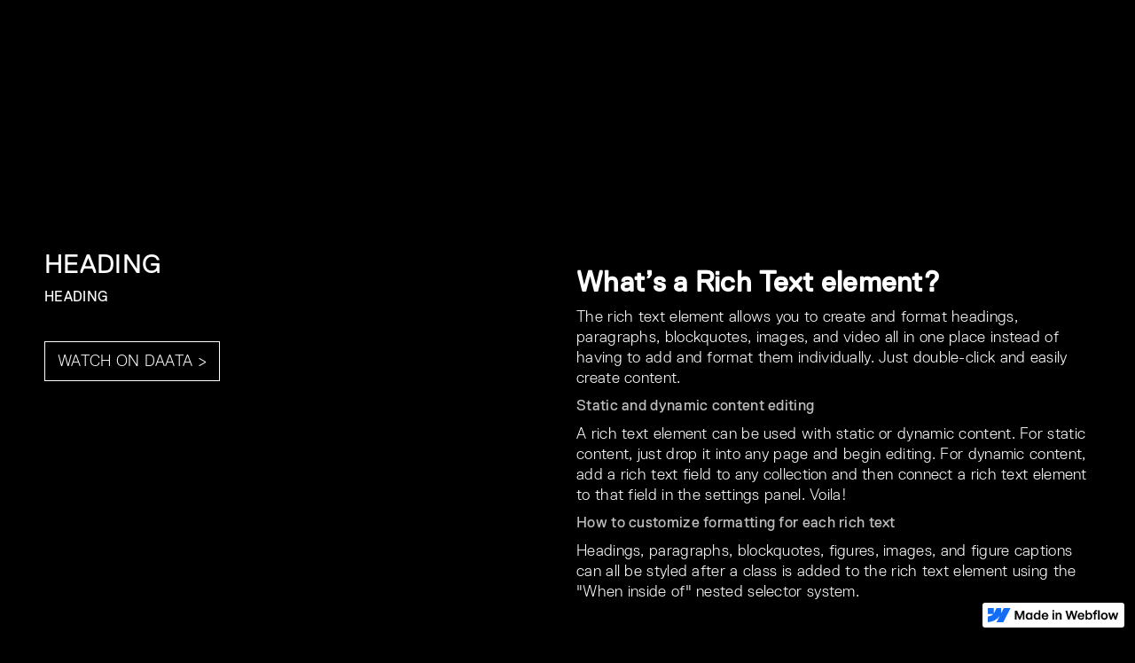

--- FILE ---
content_type: text/html
request_url: https://shop.daata.art/category/rosie-gibbens-the-new-me
body_size: 13065
content:
<!DOCTYPE html><!-- This site was created in Webflow. https://webflow.com --><!-- Last Published: Mon Dec 18 2023 12:49:33 GMT+0000 (Coordinated Universal Time) --><html data-wf-domain="shop.daata.art" data-wf-page="6109459ba51f0b75e7f02f39" data-wf-site="6109457e0a05842afda62537" data-wf-status="1" data-wf-collection="6109459ba51f0b4f50f02f35" data-wf-item-slug="rosie-gibbens-the-new-me"><head><meta charset="utf-8"/><title>Daata Shop</title><meta content="width=device-width, initial-scale=1" name="viewport"/><meta content="Webflow" name="generator"/><link href="https://assets-global.website-files.com/6109457e0a05842afda62537/css/meta-daata-f3a06e6a6e338dc3956bd507aa60.webflow.8461bd7c0.css" rel="stylesheet" type="text/css"/><link href="https://fonts.googleapis.com" rel="preconnect"/><link href="https://fonts.gstatic.com" rel="preconnect" crossorigin="anonymous"/><script src="https://ajax.googleapis.com/ajax/libs/webfont/1.6.26/webfont.js" type="text/javascript"></script><script type="text/javascript">WebFont.load({  google: {    families: ["VT323:regular","Archivo Black:regular"]  }});</script><script type="text/javascript">!function(o,c){var n=c.documentElement,t=" w-mod-";n.className+=t+"js",("ontouchstart"in o||o.DocumentTouch&&c instanceof DocumentTouch)&&(n.className+=t+"touch")}(window,document);</script><link href="https://cdn.prod.website-files.com/6109457e0a05842afda62537/6109457e0a0584111ca62546_favicon-32x32.png" rel="shortcut icon" type="image/x-icon"/><link href="https://cdn.prod.website-files.com/6109457e0a05842afda62537/6109457e0a05843daea62547_webclip-256.png" rel="apple-touch-icon"/><script async="" src="https://www.googletagmanager.com/gtag/js?id=G-XBRCTC813G"></script><script type="text/javascript">window.dataLayer = window.dataLayer || [];function gtag(){dataLayer.push(arguments);}gtag('js', new Date());gtag('config', 'G-XBRCTC813G', {'anonymize_ip': true});</script><script type="text/javascript">!function(f,b,e,v,n,t,s){if(f.fbq)return;n=f.fbq=function(){n.callMethod?n.callMethod.apply(n,arguments):n.queue.push(arguments)};if(!f._fbq)f._fbq=n;n.push=n;n.loaded=!0;n.version='2.0';n.agent='plwebflow';n.queue=[];t=b.createElement(e);t.async=!0;t.src=v;s=b.getElementsByTagName(e)[0];s.parentNode.insertBefore(t,s)}(window,document,'script','https://connect.facebook.net/en_US/fbevents.js');fbq('init', '183633323887533');fbq('track', 'PageView');</script><script type="text/javascript">window.__WEBFLOW_CURRENCY_SETTINGS = {"currencyCode":"GBP","symbol":"£","decimal":".","fractionDigits":2,"group":",","template":"{{wf {\"path\":\"symbol\",\"type\":\"PlainText\"} }} {{wf {\"path\":\"amount\",\"type\":\"CommercePrice\"} }} {{wf {\"path\":\"currencyCode\",\"type\":\"PlainText\"} }}","hideDecimalForWholeNumbers":false};</script></head><body><div class="page-wrapper"><div class="lhs-wrap"><div class="lhs-column"><a href="/old-home-2" class="w-inline-block"><div data-poster-url="https://cdn.prod.website-files.com/6109457e0a05842afda62537/61095e28508ed7dc01ee9545_0001-0199-poster-00001.jpg" data-video-urls="https://cdn.prod.website-files.com/6109457e0a05842afda62537/61095e28508ed7dc01ee9545_0001-0199-transcode.mp4,https://cdn.prod.website-files.com/6109457e0a05842afda62537/61095e28508ed7dc01ee9545_0001-0199-transcode.webm" data-autoplay="true" data-loop="true" data-wf-ignore="true" class="background-video w-background-video w-background-video-atom"><video id="f6dc5bb7-8e44-e388-b399-623e82274b04-video" autoplay="" loop="" style="background-image:url(&quot;https://cdn.prod.website-files.com/6109457e0a05842afda62537/61095e28508ed7dc01ee9545_0001-0199-poster-00001.jpg&quot;)" muted="" playsinline="" data-wf-ignore="true" data-object-fit="cover"><source src="https://cdn.prod.website-files.com/6109457e0a05842afda62537/61095e28508ed7dc01ee9545_0001-0199-transcode.mp4" data-wf-ignore="true"/><source src="https://cdn.prod.website-files.com/6109457e0a05842afda62537/61095e28508ed7dc01ee9545_0001-0199-transcode.webm" data-wf-ignore="true"/></video></div></a><div class="shop-name">SHOP</div><div class="nav-artist-collections"><div class="nav-heading-wrap"><div class="shop-heading">ARTIST COLLECTIONS</div></div><div class="w-dyn-list"><div role="list" class="w-dyn-items"><div role="listitem" class="w-dyn-item"><a href="/category/damien-roach-seed" class="nav-link">Damien Roach - SEED</a></div><div role="listitem" class="w-dyn-item"><a href="/category/seed-damien-roach" class="nav-link">SEED - Damien Roach</a></div><div role="listitem" class="w-dyn-item"><a href="/category/rachel-maclean-box-mi-mint-mi" class="nav-link">Rachel Maclean - Box Mi Mint Mi</a></div><div role="listitem" class="w-dyn-item"><a href="/category/orfeo-tagiuri-fished-from-the-river-of-little-passing-thoughts" class="nav-link">Orfeo Tagiuri - Fished from the river of little passing thoughts</a></div><div role="listitem" class="w-dyn-item"><a href="/category/vomitorium-felix-gabe" class="nav-link">Vomitorium - Felix &amp; Gabe</a></div><div role="listitem" class="w-dyn-item"><a href="/category/vomitorium-by-felix-gabe" class="nav-link">Vomitorium by Felix &amp; Gabe</a></div><div role="listitem" class="w-dyn-item"><a href="/category/trulee-hall-two-heads-two-ways" class="nav-link">Trulee Hall - Two Heads Two Ways</a></div><div role="listitem" class="w-dyn-item"><a href="/category/rosie-gibbens-the-new-me" aria-current="page" class="nav-link w--current">Rosie Gibbens - The New Me</a></div><div role="listitem" class="w-dyn-item"><a href="/category/books" class="nav-link">Books</a></div><div role="listitem" class="w-dyn-item"><a href="/category/rashaad-newsome-assembly" class="nav-link">Rashaad Newsome - Assembly</a></div><div role="listitem" class="w-dyn-item"><a href="/category/the-hollow-sound-of-longing-by-eva-papamargaritti" class="nav-link">The Hollow Sound of Longing by Eva Papamargaritti</a></div><div role="listitem" class="w-dyn-item"><a href="/category/jeremy-couillard-fuzz-spiral" class="nav-link">Fuzz Spiral by Jeremy Couillard</a></div></div></div></div><div class="nav-shop-links"><div data-node-type="commerce-cart-wrapper" data-open-product="" data-wf-cart-type="rightSidebar" data-wf-cart-query="query Dynamo3 {
  database {
    id
    commerceOrder {
      comment
      extraItems {
        name
        pluginId
        pluginName
        price {
          decimalValue
          string
          unit
          value
        }
      }
      id
      startedOn
      statusFlags {
        hasDownloads
        hasSubscription
        isFreeOrder
        requiresShipping
      }
      subtotal {
        decimalValue
        string
        unit
        value
      }
      total {
        decimalValue
        string
        unit
        value
      }
      updatedOn
      userItems {
        count
        id
        price {
          value
          unit
          decimalValue
          string
        }
        product {
          id
          cmsLocaleId
          draft
          archived
          f_name_: name
          f_sku_properties_3dr: skuProperties {
            id
            name
            enum {
              id
              name
              slug
            }
          }
        }
        rowTotal {
          decimalValue
          string
          unit
          value
        }
        sku {
          cmsLocaleId
          draft
          archived
          f_main_image_4dr: mainImage {
            url
            file {
              size
              origFileName
              createdOn
              updatedOn
              mimeType
              width
              height
              variants {
                origFileName
                quality
                height
                width
                s3Url
                error
                size
              }
            }
            alt
          }
          f_sku_values_3dr: skuValues {
            property {
              id
            }
            value {
              id
            }
          }
          id
        }
        subscriptionFrequency
        subscriptionInterval
        subscriptionTrial
      }
      userItemsCount
    }
  }
  site {
    commerce {
      id
      businessAddress {
        country
      }
      defaultCountry
      defaultCurrency
      quickCheckoutEnabled
    }
  }
}" data-wf-page-link-href-prefix="" class="w-commerce-commercecartwrapper nav-link"><a href="#" data-node-type="commerce-cart-open-link" class="w-commerce-commercecartopenlink cart-link w-inline-block" role="button" aria-haspopup="dialog" aria-label="Open cart"><div class="w-inline-block">Cart</div><div data-wf-bindings="%5B%7B%22innerHTML%22%3A%7B%22type%22%3A%22Number%22%2C%22filter%22%3A%7B%22type%22%3A%22numberPrecision%22%2C%22params%22%3A%5B%220%22%2C%22numberPrecision%22%5D%7D%2C%22dataPath%22%3A%22database.commerceOrder.userItemsCount%22%7D%7D%5D" class="w-commerce-commercecartopenlinkcount cart-quantity">0</div></a><div data-node-type="commerce-cart-container-wrapper" style="display:none" class="w-commerce-commercecartcontainerwrapper w-commerce-commercecartcontainerwrapper--cartType-rightSidebar cart-wrapper"><div data-node-type="commerce-cart-container" role="dialog" class="w-commerce-commercecartcontainer cart-container"><div class="w-commerce-commercecartheader"><h4 class="w-commerce-commercecartheading">Your Cart</h4><a href="#" data-node-type="commerce-cart-close-link" class="w-commerce-commercecartcloselink close-button w-inline-block" role="button" aria-label="Close cart"><img src="https://cdn.prod.website-files.com/6109457e0a05842afda62537/61098a77ed9b943bd64fae8f_close-cross.svg" loading="lazy" alt=""/></a></div><div class="w-commerce-commercecartformwrapper"><form data-node-type="commerce-cart-form" style="display:none" class="w-commerce-commercecartform"><script type="text/x-wf-template" id="wf-template-f6dc5bb7-8e44-e388-b399-623e82274b21">%3Cdiv%20class%3D%22w-commerce-commercecartitem%22%3E%3Cimg%20data-wf-bindings%3D%22%255B%257B%2522src%2522%253A%257B%2522type%2522%253A%2522ImageRef%2522%252C%2522filter%2522%253A%257B%2522type%2522%253A%2522identity%2522%252C%2522params%2522%253A%255B%255D%257D%252C%2522dataPath%2522%253A%2522database.commerceOrder.userItems%255B%255D.sku.f_main_image_4dr%2522%257D%257D%255D%22%20src%3D%22%22%20alt%3D%22%22%20class%3D%22w-commerce-commercecartitemimage%20w-dyn-bind-empty%22%2F%3E%3Cdiv%20class%3D%22w-commerce-commercecartiteminfo%22%3E%3Cdiv%20data-wf-bindings%3D%22%255B%257B%2522innerHTML%2522%253A%257B%2522type%2522%253A%2522PlainText%2522%252C%2522filter%2522%253A%257B%2522type%2522%253A%2522identity%2522%252C%2522params%2522%253A%255B%255D%257D%252C%2522dataPath%2522%253A%2522database.commerceOrder.userItems%255B%255D.product.f_name_%2522%257D%257D%255D%22%20class%3D%22w-commerce-commercecartproductname%20w-dyn-bind-empty%22%3E%3C%2Fdiv%3E%3Cdiv%20data-wf-bindings%3D%22%255B%257B%2522innerHTML%2522%253A%257B%2522type%2522%253A%2522CommercePrice%2522%252C%2522filter%2522%253A%257B%2522type%2522%253A%2522price%2522%252C%2522params%2522%253A%255B%255D%257D%252C%2522dataPath%2522%253A%2522database.commerceOrder.userItems%255B%255D.price%2522%257D%257D%255D%22%3E%240.00%3C%2Fdiv%3E%3Cscript%20type%3D%22text%2Fx-wf-template%22%20id%3D%22wf-template-f6dc5bb7-8e44-e388-b399-623e82274b27%22%3E%253Cli%253E%253Cspan%2520data-wf-bindings%253D%2522%25255B%25257B%252522innerHTML%252522%25253A%25257B%252522type%252522%25253A%252522PlainText%252522%25252C%252522filter%252522%25253A%25257B%252522type%252522%25253A%252522identity%252522%25252C%252522params%252522%25253A%25255B%25255D%25257D%25252C%252522dataPath%252522%25253A%252522database.commerceOrder.userItems%25255B%25255D.product.f_sku_properties_3dr%25255B%25255D.name%252522%25257D%25257D%25255D%2522%2520class%253D%2522w-dyn-bind-empty%2522%253E%253C%252Fspan%253E%253Cspan%253E%253A%2520%253C%252Fspan%253E%253Cspan%2520data-wf-bindings%253D%2522%25255B%25257B%252522innerHTML%252522%25253A%25257B%252522type%252522%25253A%252522CommercePropValues%252522%25252C%252522filter%252522%25253A%25257B%252522type%252522%25253A%252522identity%252522%25252C%252522params%252522%25253A%25255B%25255D%25257D%25252C%252522dataPath%252522%25253A%252522database.commerceOrder.userItems%25255B%25255D.product.f_sku_properties_3dr%25255B%25255D%252522%25257D%25257D%25255D%2522%2520class%253D%2522w-dyn-bind-empty%2522%253E%253C%252Fspan%253E%253C%252Fli%253E%3C%2Fscript%3E%3Cul%20data-wf-bindings%3D%22%255B%257B%2522optionSets%2522%253A%257B%2522type%2522%253A%2522CommercePropTable%2522%252C%2522filter%2522%253A%257B%2522type%2522%253A%2522identity%2522%252C%2522params%2522%253A%255B%255D%257D%252C%2522dataPath%2522%253A%2522database.commerceOrder.userItems%255B%255D.product.f_sku_properties_3dr%5B%5D%2522%257D%257D%252C%257B%2522optionValues%2522%253A%257B%2522type%2522%253A%2522CommercePropValues%2522%252C%2522filter%2522%253A%257B%2522type%2522%253A%2522identity%2522%252C%2522params%2522%253A%255B%255D%257D%252C%2522dataPath%2522%253A%2522database.commerceOrder.userItems%255B%255D.sku.f_sku_values_3dr%2522%257D%257D%255D%22%20class%3D%22w-commerce-commercecartoptionlist%22%20data-wf-collection%3D%22database.commerceOrder.userItems%255B%255D.product.f_sku_properties_3dr%22%20data-wf-template-id%3D%22wf-template-f6dc5bb7-8e44-e388-b399-623e82274b27%22%3E%3Cli%3E%3Cspan%20data-wf-bindings%3D%22%255B%257B%2522innerHTML%2522%253A%257B%2522type%2522%253A%2522PlainText%2522%252C%2522filter%2522%253A%257B%2522type%2522%253A%2522identity%2522%252C%2522params%2522%253A%255B%255D%257D%252C%2522dataPath%2522%253A%2522database.commerceOrder.userItems%255B%255D.product.f_sku_properties_3dr%255B%255D.name%2522%257D%257D%255D%22%20class%3D%22w-dyn-bind-empty%22%3E%3C%2Fspan%3E%3Cspan%3E%3A%20%3C%2Fspan%3E%3Cspan%20data-wf-bindings%3D%22%255B%257B%2522innerHTML%2522%253A%257B%2522type%2522%253A%2522CommercePropValues%2522%252C%2522filter%2522%253A%257B%2522type%2522%253A%2522identity%2522%252C%2522params%2522%253A%255B%255D%257D%252C%2522dataPath%2522%253A%2522database.commerceOrder.userItems%255B%255D.product.f_sku_properties_3dr%255B%255D%2522%257D%257D%255D%22%20class%3D%22w-dyn-bind-empty%22%3E%3C%2Fspan%3E%3C%2Fli%3E%3C%2Ful%3E%3Ca%20href%3D%22%23%22%20role%3D%22%22%20data-wf-bindings%3D%22%255B%257B%2522data-commerce-sku-id%2522%253A%257B%2522type%2522%253A%2522ItemRef%2522%252C%2522filter%2522%253A%257B%2522type%2522%253A%2522identity%2522%252C%2522params%2522%253A%255B%255D%257D%252C%2522dataPath%2522%253A%2522database.commerceOrder.userItems%255B%255D.sku.id%2522%257D%257D%255D%22%20class%3D%22w-inline-block%22%20data-wf-cart-action%3D%22remove-item%22%20data-commerce-sku-id%3D%22%22%20aria-label%3D%22Remove%20item%20from%20cart%22%3E%3Cdiv%3ERemove%3C%2Fdiv%3E%3C%2Fa%3E%3C%2Fdiv%3E%3Cinput%20data-wf-bindings%3D%22%255B%257B%2522value%2522%253A%257B%2522type%2522%253A%2522Number%2522%252C%2522filter%2522%253A%257B%2522type%2522%253A%2522numberPrecision%2522%252C%2522params%2522%253A%255B%25220%2522%252C%2522numberPrecision%2522%255D%257D%252C%2522dataPath%2522%253A%2522database.commerceOrder.userItems%255B%255D.count%2522%257D%257D%252C%257B%2522data-commerce-sku-id%2522%253A%257B%2522type%2522%253A%2522ItemRef%2522%252C%2522filter%2522%253A%257B%2522type%2522%253A%2522identity%2522%252C%2522params%2522%253A%255B%255D%257D%252C%2522dataPath%2522%253A%2522database.commerceOrder.userItems%255B%255D.sku.id%2522%257D%257D%255D%22%20class%3D%22w-commerce-commercecartquantity%20cart-quantity-2%22%20required%3D%22%22%20pattern%3D%22%5E%5B0-9%5D%2B%24%22%20inputMode%3D%22numeric%22%20type%3D%22number%22%20name%3D%22quantity%22%20autoComplete%3D%22off%22%20data-wf-cart-action%3D%22update-item-quantity%22%20data-commerce-sku-id%3D%22%22%20value%3D%221%22%2F%3E%3C%2Fdiv%3E</script><div class="w-commerce-commercecartlist" data-wf-collection="database.commerceOrder.userItems" data-wf-template-id="wf-template-f6dc5bb7-8e44-e388-b399-623e82274b21"><div class="w-commerce-commercecartitem"><img data-wf-bindings="%5B%7B%22src%22%3A%7B%22type%22%3A%22ImageRef%22%2C%22filter%22%3A%7B%22type%22%3A%22identity%22%2C%22params%22%3A%5B%5D%7D%2C%22dataPath%22%3A%22database.commerceOrder.userItems%5B%5D.sku.f_main_image_4dr%22%7D%7D%5D" src="" alt="" class="w-commerce-commercecartitemimage w-dyn-bind-empty"/><div class="w-commerce-commercecartiteminfo"><div data-wf-bindings="%5B%7B%22innerHTML%22%3A%7B%22type%22%3A%22PlainText%22%2C%22filter%22%3A%7B%22type%22%3A%22identity%22%2C%22params%22%3A%5B%5D%7D%2C%22dataPath%22%3A%22database.commerceOrder.userItems%5B%5D.product.f_name_%22%7D%7D%5D" class="w-commerce-commercecartproductname w-dyn-bind-empty"></div><div data-wf-bindings="%5B%7B%22innerHTML%22%3A%7B%22type%22%3A%22CommercePrice%22%2C%22filter%22%3A%7B%22type%22%3A%22price%22%2C%22params%22%3A%5B%5D%7D%2C%22dataPath%22%3A%22database.commerceOrder.userItems%5B%5D.price%22%7D%7D%5D">$0.00</div><script type="text/x-wf-template" id="wf-template-f6dc5bb7-8e44-e388-b399-623e82274b27">%3Cli%3E%3Cspan%20data-wf-bindings%3D%22%255B%257B%2522innerHTML%2522%253A%257B%2522type%2522%253A%2522PlainText%2522%252C%2522filter%2522%253A%257B%2522type%2522%253A%2522identity%2522%252C%2522params%2522%253A%255B%255D%257D%252C%2522dataPath%2522%253A%2522database.commerceOrder.userItems%255B%255D.product.f_sku_properties_3dr%255B%255D.name%2522%257D%257D%255D%22%20class%3D%22w-dyn-bind-empty%22%3E%3C%2Fspan%3E%3Cspan%3E%3A%20%3C%2Fspan%3E%3Cspan%20data-wf-bindings%3D%22%255B%257B%2522innerHTML%2522%253A%257B%2522type%2522%253A%2522CommercePropValues%2522%252C%2522filter%2522%253A%257B%2522type%2522%253A%2522identity%2522%252C%2522params%2522%253A%255B%255D%257D%252C%2522dataPath%2522%253A%2522database.commerceOrder.userItems%255B%255D.product.f_sku_properties_3dr%255B%255D%2522%257D%257D%255D%22%20class%3D%22w-dyn-bind-empty%22%3E%3C%2Fspan%3E%3C%2Fli%3E</script><ul data-wf-bindings="%5B%7B%22optionSets%22%3A%7B%22type%22%3A%22CommercePropTable%22%2C%22filter%22%3A%7B%22type%22%3A%22identity%22%2C%22params%22%3A%5B%5D%7D%2C%22dataPath%22%3A%22database.commerceOrder.userItems%5B%5D.product.f_sku_properties_3dr[]%22%7D%7D%2C%7B%22optionValues%22%3A%7B%22type%22%3A%22CommercePropValues%22%2C%22filter%22%3A%7B%22type%22%3A%22identity%22%2C%22params%22%3A%5B%5D%7D%2C%22dataPath%22%3A%22database.commerceOrder.userItems%5B%5D.sku.f_sku_values_3dr%22%7D%7D%5D" class="w-commerce-commercecartoptionlist" data-wf-collection="database.commerceOrder.userItems%5B%5D.product.f_sku_properties_3dr" data-wf-template-id="wf-template-f6dc5bb7-8e44-e388-b399-623e82274b27"><li><span data-wf-bindings="%5B%7B%22innerHTML%22%3A%7B%22type%22%3A%22PlainText%22%2C%22filter%22%3A%7B%22type%22%3A%22identity%22%2C%22params%22%3A%5B%5D%7D%2C%22dataPath%22%3A%22database.commerceOrder.userItems%5B%5D.product.f_sku_properties_3dr%5B%5D.name%22%7D%7D%5D" class="w-dyn-bind-empty"></span><span>: </span><span data-wf-bindings="%5B%7B%22innerHTML%22%3A%7B%22type%22%3A%22CommercePropValues%22%2C%22filter%22%3A%7B%22type%22%3A%22identity%22%2C%22params%22%3A%5B%5D%7D%2C%22dataPath%22%3A%22database.commerceOrder.userItems%5B%5D.product.f_sku_properties_3dr%5B%5D%22%7D%7D%5D" class="w-dyn-bind-empty"></span></li></ul><a href="#" role="" data-wf-bindings="%5B%7B%22data-commerce-sku-id%22%3A%7B%22type%22%3A%22ItemRef%22%2C%22filter%22%3A%7B%22type%22%3A%22identity%22%2C%22params%22%3A%5B%5D%7D%2C%22dataPath%22%3A%22database.commerceOrder.userItems%5B%5D.sku.id%22%7D%7D%5D" class="w-inline-block" data-wf-cart-action="remove-item" data-commerce-sku-id="" aria-label="Remove item from cart"><div>Remove</div></a></div><input data-wf-bindings="%5B%7B%22value%22%3A%7B%22type%22%3A%22Number%22%2C%22filter%22%3A%7B%22type%22%3A%22numberPrecision%22%2C%22params%22%3A%5B%220%22%2C%22numberPrecision%22%5D%7D%2C%22dataPath%22%3A%22database.commerceOrder.userItems%5B%5D.count%22%7D%7D%2C%7B%22data-commerce-sku-id%22%3A%7B%22type%22%3A%22ItemRef%22%2C%22filter%22%3A%7B%22type%22%3A%22identity%22%2C%22params%22%3A%5B%5D%7D%2C%22dataPath%22%3A%22database.commerceOrder.userItems%5B%5D.sku.id%22%7D%7D%5D" class="w-commerce-commercecartquantity cart-quantity-2" required="" pattern="^[0-9]+$" inputMode="numeric" type="number" name="quantity" autoComplete="off" data-wf-cart-action="update-item-quantity" data-commerce-sku-id="" value="1"/></div></div><div class="w-commerce-commercecartfooter"><div aria-live="" aria-atomic="false" class="w-commerce-commercecartlineitem"><div>Subtotal</div><div data-wf-bindings="%5B%7B%22innerHTML%22%3A%7B%22type%22%3A%22CommercePrice%22%2C%22filter%22%3A%7B%22type%22%3A%22price%22%2C%22params%22%3A%5B%5D%7D%2C%22dataPath%22%3A%22database.commerceOrder.subtotal%22%7D%7D%5D" class="w-commerce-commercecartordervalue"></div></div><div><div data-node-type="commerce-cart-quick-checkout-actions" style="display:none"><a role="button" tabindex="0" aria-haspopup="dialog" aria-label="Apple Pay" data-node-type="commerce-cart-apple-pay-button" style="background-image:-webkit-named-image(apple-pay-logo-white);background-size:100% 50%;background-position:50% 50%;background-repeat:no-repeat" class="w-commerce-commercecartapplepaybutton" tabindex="0"><div></div></a><a role="button" tabindex="0" aria-haspopup="dialog" data-node-type="commerce-cart-quick-checkout-button" style="display:none" class="w-commerce-commercecartquickcheckoutbutton"><svg class="w-commerce-commercequickcheckoutgoogleicon" xmlns="http://www.w3.org/2000/svg" xmlns:xlink="http://www.w3.org/1999/xlink" width="16" height="16" viewBox="0 0 16 16"><defs><polygon id="google-mark-a" points="0 .329 3.494 .329 3.494 7.649 0 7.649"></polygon><polygon id="google-mark-c" points=".894 0 13.169 0 13.169 6.443 .894 6.443"></polygon></defs><g fill="none" fill-rule="evenodd"><path fill="#4285F4" d="M10.5967,12.0469 L10.5967,14.0649 L13.1167,14.0649 C14.6047,12.6759 15.4577,10.6209 15.4577,8.1779 C15.4577,7.6339 15.4137,7.0889 15.3257,6.5559 L7.8887,6.5559 L7.8887,9.6329 L12.1507,9.6329 C11.9767,10.6119 11.4147,11.4899 10.5967,12.0469"></path><path fill="#34A853" d="M7.8887,16 C10.0137,16 11.8107,15.289 13.1147,14.067 C13.1147,14.066 13.1157,14.065 13.1167,14.064 L10.5967,12.047 C10.5877,12.053 10.5807,12.061 10.5727,12.067 C9.8607,12.556 8.9507,12.833 7.8887,12.833 C5.8577,12.833 4.1387,11.457 3.4937,9.605 L0.8747,9.605 L0.8747,11.648 C2.2197,14.319 4.9287,16 7.8887,16"></path><g transform="translate(0 4)"><mask id="google-mark-b" fill="#fff"><use xlink:href="#google-mark-a"></use></mask><path fill="#FBBC04" d="M3.4639,5.5337 C3.1369,4.5477 3.1359,3.4727 3.4609,2.4757 L3.4639,2.4777 C3.4679,2.4657 3.4749,2.4547 3.4789,2.4427 L3.4939,0.3287 L0.8939,0.3287 C0.8799,0.3577 0.8599,0.3827 0.8459,0.4117 C-0.2821,2.6667 -0.2821,5.3337 0.8459,7.5887 L0.8459,7.5997 C0.8549,7.6167 0.8659,7.6317 0.8749,7.6487 L3.4939,5.6057 C3.4849,5.5807 3.4729,5.5587 3.4639,5.5337" mask="url(#google-mark-b)"></path></g><mask id="google-mark-d" fill="#fff"><use xlink:href="#google-mark-c"></use></mask><path fill="#EA4335" d="M0.894,4.3291 L3.478,6.4431 C4.113,4.5611 5.843,3.1671 7.889,3.1671 C9.018,3.1451 10.102,3.5781 10.912,4.3671 L13.169,2.0781 C11.733,0.7231 9.85,-0.0219 7.889,0.0001 C4.941,0.0001 2.245,1.6791 0.894,4.3291" mask="url(#google-mark-d)"></path></g></svg><svg class="w-commerce-commercequickcheckoutmicrosofticon" xmlns="http://www.w3.org/2000/svg" width="16" height="16" viewBox="0 0 16 16"><g fill="none" fill-rule="evenodd"><polygon fill="#F05022" points="7 7 1 7 1 1 7 1"></polygon><polygon fill="#7DB902" points="15 7 9 7 9 1 15 1"></polygon><polygon fill="#00A4EE" points="7 15 1 15 1 9 7 9"></polygon><polygon fill="#FFB700" points="15 15 9 15 9 9 15 9"></polygon></g></svg><div>Pay with browser.</div></a></div><a href="/checkout" value="Continue to Checkout" data-node-type="cart-checkout-button" class="w-commerce-commercecartcheckoutbutton button continue-to-checkout" data-loading-text="Hang Tight...">Continue to Checkout</a></div></div></form><div class="w-commerce-commercecartemptystate error-state"><div>No items found.</div></div><div aria-live="" style="display:none" data-node-type="commerce-cart-error" class="w-commerce-commercecarterrorstate error-state"><div class="w-cart-error-msg" data-w-cart-quantity-error="Product is not available in this quantity." data-w-cart-general-error="Something went wrong when adding this item to the cart." data-w-cart-checkout-error="Checkout is disabled on this site." data-w-cart-cart_order_min-error="The order minimum was not met. Add more items to your cart to continue." data-w-cart-subscription_error-error="Before you purchase, please use your email invite to verify your address so we can send order updates.">Product is not available in this quantity.</div></div></div></div></div></div><a href="/checkout" class="nav-link">Checkout</a></div></div></div><div style="opacity:0" class="rhs-column"><div class="header-video-wrap"><div class="category-video-header-embed w-embed"><video playsinline autoplay muted loop class="video-el">
	<source src="" type"video/mp4">
</video></div><img src="https://cdn.prod.website-files.com/plugins/Basic/assets/placeholder.60f9b1840c.svg" loading="lazy" alt="" class="image-4"/></div><div class="collection-header"><div class="collection-header-col"><h1 class="category-work-title">Heading</h1><h3 class="category-artist-name">Heading</h3><div class="w-embed"><a href="" target="_blank" style="text-transform:uppercase;" class="button">WATCH  ON DAATA ></a></div></div><div class="collection-header-col _2nd"><div class="w-richtext"><h2>What’s a Rich Text element?</h2><p>The rich text element allows you to create and format headings, paragraphs, blockquotes, images, and video all in one place instead of having to add and format them individually. Just double-click and easily create content.</p><h4>Static and dynamic content editing</h4><p>A rich text element can be used with static or dynamic content. For static content, just drop it into any page and begin editing. For dynamic content, add a rich text field to any collection and then connect a rich text element to that field in the settings panel. Voila!</p><h4>How to customize formatting for each rich text</h4><p>Headings, paragraphs, blockquotes, figures, images, and figure captions can all be styled after a class is added to the rich text element using the &quot;When inside of&quot; nested selector system.</p></div></div></div><div class="product-grid"><div class="shop-heading">SHOP THE COLLECTION</div><div class="w-dyn-list"><div role="list" class="product-grid-list w-dyn-items"><div id="w-node-_4870c2b4-0883-0b98-93e0-e3c117b1e1df-e7f02f39" role="listitem" class="w-dyn-item"><a href="/product/seed-four" class="product-grid-item w-inline-block"><div class="product-grid-item-image-wrap"><img alt="" loading="lazy" data-wf-sku-bindings="%5B%7B%22from%22%3A%22f_main_image_4dr%22%2C%22to%22%3A%22src%22%7D%5D" src="https://cdn.prod.website-files.com/6109459ba51f0b79f0f02f34/63347a4464879cae28c939b8_BLACK.gif" class="image-3"/></div><div class="product-grid-item-info"><div class="product-title">SEED FOUR</div></div><div class="product-grid-item-buttons"><div data-wf-sku-bindings="%5B%7B%22from%22%3A%22f_price_%22%2C%22to%22%3A%22innerHTML%22%7D%5D" class="product-grid-price">£ 40.00 GBP</div><div class="link-block"><img src="https://cdn.prod.website-files.com/6109457e0a05842afda62537/610958792bd0b44093d1da64_eye.svg" loading="lazy" alt=""/></div></div><div class="nft-tag w-condition-invisible">NFT</div></a></div><div id="w-node-_4870c2b4-0883-0b98-93e0-e3c117b1e1df-e7f02f39" role="listitem" class="w-dyn-item"><a href="/product/pink-angel-t-shirt" class="product-grid-item w-inline-block"><div class="product-grid-item-image-wrap"><img alt="" loading="lazy" data-wf-sku-bindings="%5B%7B%22from%22%3A%22f_main_image_4dr%22%2C%22to%22%3A%22src%22%7D%5D" src="https://cdn.prod.website-files.com/6109459ba51f0b79f0f02f34/632202becef73eb3b1f86e5f_FGAAmerch.gif" class="image-3"/></div><div class="product-grid-item-info"><div class="product-title">Pink Angel T-shirt</div></div><div class="product-grid-item-buttons"><div data-wf-sku-bindings="%5B%7B%22from%22%3A%22f_price_%22%2C%22to%22%3A%22innerHTML%22%7D%5D" class="product-grid-price">£ 30.00 GBP</div><div class="link-block"><img src="https://cdn.prod.website-files.com/6109457e0a05842afda62537/610958792bd0b44093d1da64_eye.svg" loading="lazy" alt=""/></div></div><div class="nft-tag w-condition-invisible">NFT</div></a></div><div id="w-node-_4870c2b4-0883-0b98-93e0-e3c117b1e1df-e7f02f39" role="listitem" class="w-dyn-item"><a href="/product/mimi-t-shirt" class="product-grid-item w-inline-block"><div class="product-grid-item-image-wrap"><img alt="" loading="lazy" data-wf-sku-bindings="%5B%7B%22from%22%3A%22f_main_image_4dr%22%2C%22to%22%3A%22src%22%7D%5D" src="https://cdn.prod.website-files.com/6109459ba51f0b79f0f02f34/6306473d63bbf310a1a3d36a_RM_tshirt.gif" class="image-3"/></div><div class="product-grid-item-info"><div class="product-title">Mimi T-Shirt</div></div><div class="product-grid-item-buttons"><div data-wf-sku-bindings="%5B%7B%22from%22%3A%22f_price_%22%2C%22to%22%3A%22innerHTML%22%7D%5D" class="product-grid-price">£ 30.00 GBP</div><div class="link-block"><img src="https://cdn.prod.website-files.com/6109457e0a05842afda62537/610958792bd0b44093d1da64_eye.svg" loading="lazy" alt=""/></div></div><div class="nft-tag w-condition-invisible">NFT</div></a></div><div id="w-node-_4870c2b4-0883-0b98-93e0-e3c117b1e1df-e7f02f39" role="listitem" class="w-dyn-item"><a href="/product/all-good-kids-t-shirt" class="product-grid-item w-inline-block"><div class="product-grid-item-image-wrap"><img alt="" loading="lazy" data-wf-sku-bindings="%5B%7B%22from%22%3A%22f_main_image_4dr%22%2C%22to%22%3A%22src%22%7D%5D" src="https://cdn.prod.website-files.com/6109459ba51f0b79f0f02f34/62ebbe78e950a536244fbf9e_gif.gif" class="image-3"/></div><div class="product-grid-item-info"><div class="product-title">All Good Kids T-Shirt</div></div><div class="product-grid-item-buttons"><div data-wf-sku-bindings="%5B%7B%22from%22%3A%22f_price_%22%2C%22to%22%3A%22innerHTML%22%7D%5D" class="product-grid-price">£ 20.00 GBP</div><div class="link-block"><img src="https://cdn.prod.website-files.com/6109457e0a05842afda62537/610958792bd0b44093d1da64_eye.svg" loading="lazy" alt=""/></div></div><div class="nft-tag w-condition-invisible">NFT</div></a></div><div id="w-node-_4870c2b4-0883-0b98-93e0-e3c117b1e1df-e7f02f39" role="listitem" class="w-dyn-item"><a href="/product/all-good-t-shirt" class="product-grid-item w-inline-block"><div class="product-grid-item-image-wrap"><img alt="" loading="lazy" data-wf-sku-bindings="%5B%7B%22from%22%3A%22f_main_image_4dr%22%2C%22to%22%3A%22src%22%7D%5D" src="https://cdn.prod.website-files.com/6109459ba51f0b79f0f02f34/62d6d0c1b09ba1d47859179c_OT_KOKO_SHIRT.jpg" sizes="(max-width: 991px) 133.9375px, 24vw" srcset="https://cdn.prod.website-files.com/6109459ba51f0b79f0f02f34/62d6d0c1b09ba1d47859179c_OT_KOKO_SHIRT-p-500.jpg 500w, https://cdn.prod.website-files.com/6109459ba51f0b79f0f02f34/62d6d0c1b09ba1d47859179c_OT_KOKO_SHIRT-p-800.jpg 800w, https://cdn.prod.website-files.com/6109459ba51f0b79f0f02f34/62d6d0c1b09ba1d47859179c_OT_KOKO_SHIRT-p-1080.jpg 1080w, https://cdn.prod.website-files.com/6109459ba51f0b79f0f02f34/62d6d0c1b09ba1d47859179c_OT_KOKO_SHIRT-p-1600.jpg 1600w, https://cdn.prod.website-files.com/6109459ba51f0b79f0f02f34/62d6d0c1b09ba1d47859179c_OT_KOKO_SHIRT-p-2000.jpg 2000w, https://cdn.prod.website-files.com/6109459ba51f0b79f0f02f34/62d6d0c1b09ba1d47859179c_OT_KOKO_SHIRT-p-2600.jpg 2600w, https://cdn.prod.website-files.com/6109459ba51f0b79f0f02f34/62d6d0c1b09ba1d47859179c_OT_KOKO_SHIRT.jpg 4125w" class="image-3"/></div><div class="product-grid-item-info"><div class="product-title">All Good T-Shirt</div></div><div class="product-grid-item-buttons"><div data-wf-sku-bindings="%5B%7B%22from%22%3A%22f_price_%22%2C%22to%22%3A%22innerHTML%22%7D%5D" class="product-grid-price">£ 30.00 GBP</div><div class="link-block"><img src="https://cdn.prod.website-files.com/6109457e0a05842afda62537/610958792bd0b44093d1da64_eye.svg" loading="lazy" alt=""/></div></div><div class="nft-tag w-condition-invisible">NFT</div></a></div><div id="w-node-_4870c2b4-0883-0b98-93e0-e3c117b1e1df-e7f02f39" role="listitem" class="w-dyn-item"><a href="/product/mun-tote-bag" class="product-grid-item w-inline-block"><div class="product-grid-item-image-wrap"><img alt="" loading="lazy" data-wf-sku-bindings="%5B%7B%22from%22%3A%22f_main_image_4dr%22%2C%22to%22%3A%22src%22%7D%5D" src="https://cdn.prod.website-files.com/6109459ba51f0b79f0f02f34/62d5872cfed2f25a0e7399af_Orfeo%20Tagiuri_bag%20copy.jpg" sizes="(max-width: 991px) 133.9375px, 24vw" srcset="https://cdn.prod.website-files.com/6109459ba51f0b79f0f02f34/62d5872cfed2f25a0e7399af_Orfeo%20Tagiuri_bag%20copy-p-500.jpg 500w, https://cdn.prod.website-files.com/6109459ba51f0b79f0f02f34/62d5872cfed2f25a0e7399af_Orfeo%20Tagiuri_bag%20copy-p-800.jpg 800w, https://cdn.prod.website-files.com/6109459ba51f0b79f0f02f34/62d5872cfed2f25a0e7399af_Orfeo%20Tagiuri_bag%20copy-p-1080.jpg 1080w, https://cdn.prod.website-files.com/6109459ba51f0b79f0f02f34/62d5872cfed2f25a0e7399af_Orfeo%20Tagiuri_bag%20copy-p-1600.jpg 1600w, https://cdn.prod.website-files.com/6109459ba51f0b79f0f02f34/62d5872cfed2f25a0e7399af_Orfeo%20Tagiuri_bag%20copy.jpg 2828w" class="image-3"/></div><div class="product-grid-item-info"><div class="product-title">Mün Tote Bag</div></div><div class="product-grid-item-buttons"><div data-wf-sku-bindings="%5B%7B%22from%22%3A%22f_price_%22%2C%22to%22%3A%22innerHTML%22%7D%5D" class="product-grid-price">£ 20.00 GBP</div><div class="link-block"><img src="https://cdn.prod.website-files.com/6109457e0a05842afda62537/610958792bd0b44093d1da64_eye.svg" loading="lazy" alt=""/></div></div><div class="nft-tag w-condition-invisible">NFT</div></a></div><div id="w-node-_4870c2b4-0883-0b98-93e0-e3c117b1e1df-e7f02f39" role="listitem" class="w-dyn-item"><a href="/product/hatched-baseball-cap" class="product-grid-item w-inline-block"><div class="product-grid-item-image-wrap"><img alt="" loading="lazy" data-wf-sku-bindings="%5B%7B%22from%22%3A%22f_main_image_4dr%22%2C%22to%22%3A%22src%22%7D%5D" src="https://cdn.prod.website-files.com/6109459ba51f0b79f0f02f34/62d58675ef20207ef5ce7997_Orfeo%20Tagiuri_cap%20copy.jpg" sizes="(max-width: 991px) 133.9375px, 24vw" srcset="https://cdn.prod.website-files.com/6109459ba51f0b79f0f02f34/62d58675ef20207ef5ce7997_Orfeo%20Tagiuri_cap%20copy-p-500.jpg 500w, https://cdn.prod.website-files.com/6109459ba51f0b79f0f02f34/62d58675ef20207ef5ce7997_Orfeo%20Tagiuri_cap%20copy-p-800.jpg 800w, https://cdn.prod.website-files.com/6109459ba51f0b79f0f02f34/62d58675ef20207ef5ce7997_Orfeo%20Tagiuri_cap%20copy-p-1080.jpg 1080w, https://cdn.prod.website-files.com/6109459ba51f0b79f0f02f34/62d58675ef20207ef5ce7997_Orfeo%20Tagiuri_cap%20copy-p-1600.jpg 1600w, https://cdn.prod.website-files.com/6109459ba51f0b79f0f02f34/62d58675ef20207ef5ce7997_Orfeo%20Tagiuri_cap%20copy.jpg 2740w" class="image-3"/></div><div class="product-grid-item-info"><div class="product-title">Hatched Baseball Cap</div></div><div class="product-grid-item-buttons"><div data-wf-sku-bindings="%5B%7B%22from%22%3A%22f_price_%22%2C%22to%22%3A%22innerHTML%22%7D%5D" class="product-grid-price">£ 30.00 GBP</div><div class="link-block"><img src="https://cdn.prod.website-files.com/6109457e0a05842afda62537/610958792bd0b44093d1da64_eye.svg" loading="lazy" alt=""/></div></div><div class="nft-tag w-condition-invisible">NFT</div></a></div><div id="w-node-_4870c2b4-0883-0b98-93e0-e3c117b1e1df-e7f02f39" role="listitem" class="w-dyn-item"><a href="/product/everything-t-shirt" class="product-grid-item w-inline-block"><div class="product-grid-item-image-wrap"><img alt="" loading="lazy" data-wf-sku-bindings="%5B%7B%22from%22%3A%22f_main_image_4dr%22%2C%22to%22%3A%22src%22%7D%5D" src="https://cdn.prod.website-files.com/6109459ba51f0b79f0f02f34/62dac4e8c0e4d0389df0b385_Everything%20shirt%20web.jpg" sizes="(max-width: 991px) 133.9375px, 24vw" srcset="https://cdn.prod.website-files.com/6109459ba51f0b79f0f02f34/62dac4e8c0e4d0389df0b385_Everything%20shirt%20web-p-500.jpg 500w, https://cdn.prod.website-files.com/6109459ba51f0b79f0f02f34/62dac4e8c0e4d0389df0b385_Everything%20shirt%20web-p-800.jpg 800w, https://cdn.prod.website-files.com/6109459ba51f0b79f0f02f34/62dac4e8c0e4d0389df0b385_Everything%20shirt%20web-p-1080.jpg 1080w, https://cdn.prod.website-files.com/6109459ba51f0b79f0f02f34/62dac4e8c0e4d0389df0b385_Everything%20shirt%20web-p-1600.jpg 1600w, https://cdn.prod.website-files.com/6109459ba51f0b79f0f02f34/62dac4e8c0e4d0389df0b385_Everything%20shirt%20web-p-2000.jpg 2000w, https://cdn.prod.website-files.com/6109459ba51f0b79f0f02f34/62dac4e8c0e4d0389df0b385_Everything%20shirt%20web-p-2600.jpg 2600w, https://cdn.prod.website-files.com/6109459ba51f0b79f0f02f34/62dac4e8c0e4d0389df0b385_Everything%20shirt%20web.jpg 4125w" class="image-3"/></div><div class="product-grid-item-info"><div class="product-title">Everything T-Shirt</div></div><div class="product-grid-item-buttons"><div data-wf-sku-bindings="%5B%7B%22from%22%3A%22f_price_%22%2C%22to%22%3A%22innerHTML%22%7D%5D" class="product-grid-price">£ 30.00 GBP</div><div class="link-block"><img src="https://cdn.prod.website-files.com/6109457e0a05842afda62537/610958792bd0b44093d1da64_eye.svg" loading="lazy" alt=""/></div></div><div class="nft-tag w-condition-invisible">NFT</div></a></div><div id="w-node-_4870c2b4-0883-0b98-93e0-e3c117b1e1df-e7f02f39" role="listitem" class="w-dyn-item"><a href="/product/mask-t-shirt" class="product-grid-item w-inline-block"><div class="product-grid-item-image-wrap"><img alt="" loading="lazy" data-wf-sku-bindings="%5B%7B%22from%22%3A%22f_main_image_4dr%22%2C%22to%22%3A%22src%22%7D%5D" src="https://cdn.prod.website-files.com/6109459ba51f0b79f0f02f34/62b0795eb851a0561fbcb9fd_Mask.gif" class="image-3"/></div><div class="product-grid-item-info"><div class="product-title">Mask T-shirt</div></div><div class="product-grid-item-buttons"><div data-wf-sku-bindings="%5B%7B%22from%22%3A%22f_price_%22%2C%22to%22%3A%22innerHTML%22%7D%5D" class="product-grid-price">£ 30.00 GBP</div><div class="link-block"><img src="https://cdn.prod.website-files.com/6109457e0a05842afda62537/610958792bd0b44093d1da64_eye.svg" loading="lazy" alt=""/></div></div><div class="nft-tag w-condition-invisible">NFT</div></a></div><div id="w-node-_4870c2b4-0883-0b98-93e0-e3c117b1e1df-e7f02f39" role="listitem" class="w-dyn-item"><a href="/product/purple-angel-tshirt" class="product-grid-item w-inline-block"><div class="product-grid-item-image-wrap"><img alt="" loading="lazy" data-wf-sku-bindings="%5B%7B%22from%22%3A%22f_main_image_4dr%22%2C%22to%22%3A%22src%22%7D%5D" src="https://cdn.prod.website-files.com/6109459ba51f0b79f0f02f34/62b07d4de9e1e70a11409c68_purple-angel.gif" class="image-3"/></div><div class="product-grid-item-info"><div class="product-title">Purple Angel T-shirt</div></div><div class="product-grid-item-buttons"><div data-wf-sku-bindings="%5B%7B%22from%22%3A%22f_price_%22%2C%22to%22%3A%22innerHTML%22%7D%5D" class="product-grid-price">£ 30.00 GBP</div><div class="link-block"><img src="https://cdn.prod.website-files.com/6109457e0a05842afda62537/610958792bd0b44093d1da64_eye.svg" loading="lazy" alt=""/></div></div><div class="nft-tag w-condition-invisible">NFT</div></a></div><div id="w-node-_4870c2b4-0883-0b98-93e0-e3c117b1e1df-e7f02f39" role="listitem" class="w-dyn-item"><a href="/product/green-angel-tshirt" class="product-grid-item w-inline-block"><div class="product-grid-item-image-wrap"><img alt="" loading="lazy" data-wf-sku-bindings="%5B%7B%22from%22%3A%22f_main_image_4dr%22%2C%22to%22%3A%22src%22%7D%5D" src="https://cdn.prod.website-files.com/6109459ba51f0b79f0f02f34/62b07e89cfc4536c0c591112_Green-Angel.gif" class="image-3"/></div><div class="product-grid-item-info"><div class="product-title">Green Angel T-shirt</div></div><div class="product-grid-item-buttons"><div data-wf-sku-bindings="%5B%7B%22from%22%3A%22f_price_%22%2C%22to%22%3A%22innerHTML%22%7D%5D" class="product-grid-price">£ 30.00 GBP</div><div class="link-block"><img src="https://cdn.prod.website-files.com/6109457e0a05842afda62537/610958792bd0b44093d1da64_eye.svg" loading="lazy" alt=""/></div></div><div class="nft-tag w-condition-invisible">NFT</div></a></div><div id="w-node-_4870c2b4-0883-0b98-93e0-e3c117b1e1df-e7f02f39" role="listitem" class="w-dyn-item"><a href="/product/trulee-hall-book" class="product-grid-item w-inline-block"><div class="product-grid-item-image-wrap"><img alt="" loading="lazy" data-wf-sku-bindings="%5B%7B%22from%22%3A%22f_main_image_4dr%22%2C%22to%22%3A%22src%22%7D%5D" src="https://cdn.prod.website-files.com/6109459ba51f0b79f0f02f34/626953c619bb63eedaef3960_HallTruleePublication%2B_6_%20square.jpg" sizes="(max-width: 991px) 133.9375px, 24vw" srcset="https://cdn.prod.website-files.com/6109459ba51f0b79f0f02f34/626953c619bb63eedaef3960_HallTruleePublication%2B_6_%20square-p-500.jpg 500w, https://cdn.prod.website-files.com/6109459ba51f0b79f0f02f34/626953c619bb63eedaef3960_HallTruleePublication%2B_6_%20square-p-800.jpg 800w, https://cdn.prod.website-files.com/6109459ba51f0b79f0f02f34/626953c619bb63eedaef3960_HallTruleePublication%2B_6_%20square.jpg 1000w" class="image-3"/></div><div class="product-grid-item-info"><div class="product-title">Trulee Hall book</div></div><div class="product-grid-item-buttons"><div data-wf-sku-bindings="%5B%7B%22from%22%3A%22f_price_%22%2C%22to%22%3A%22innerHTML%22%7D%5D" class="product-grid-price">£ 30.00 GBP</div><div class="link-block"><img src="https://cdn.prod.website-files.com/6109457e0a05842afda62537/610958792bd0b44093d1da64_eye.svg" loading="lazy" alt=""/></div></div><div class="nft-tag w-condition-invisible">NFT</div></a></div><div id="w-node-_4870c2b4-0883-0b98-93e0-e3c117b1e1df-e7f02f39" role="listitem" class="w-dyn-item"><a href="/product/t-shirt" class="product-grid-item w-inline-block"><div class="product-grid-item-image-wrap"><img alt="" loading="lazy" data-wf-sku-bindings="%5B%7B%22from%22%3A%22f_main_image_4dr%22%2C%22to%22%3A%22src%22%7D%5D" src="https://cdn.prod.website-files.com/6109459ba51f0b79f0f02f34/626950b40e41d2b211b1d022_tshirt.gif" class="image-3"/></div><div class="product-grid-item-info"><div class="product-title">Two Heads, Two Ways T-shirt</div></div><div class="product-grid-item-buttons"><div data-wf-sku-bindings="%5B%7B%22from%22%3A%22f_price_%22%2C%22to%22%3A%22innerHTML%22%7D%5D" class="product-grid-price">£ 30.00 GBP</div><div class="link-block"><img src="https://cdn.prod.website-files.com/6109457e0a05842afda62537/610958792bd0b44093d1da64_eye.svg" loading="lazy" alt=""/></div></div><div class="nft-tag w-condition-invisible">NFT</div></a></div><div id="w-node-_4870c2b4-0883-0b98-93e0-e3c117b1e1df-e7f02f39" role="listitem" class="w-dyn-item"><a href="/product/stylish-and-efficient-tote-bag" class="product-grid-item w-inline-block"><div class="product-grid-item-image-wrap"><img alt="" loading="lazy" data-wf-sku-bindings="%5B%7B%22from%22%3A%22f_main_image_4dr%22%2C%22to%22%3A%22src%22%7D%5D" src="https://cdn.prod.website-files.com/6109459ba51f0b79f0f02f34/62476d043540c94ada0ecec7_tote1.jpg" sizes="(max-width: 991px) 133.9375px, 24vw" srcset="https://cdn.prod.website-files.com/6109459ba51f0b79f0f02f34/62476d043540c94ada0ecec7_tote1-p-500.jpg 500w, https://cdn.prod.website-files.com/6109459ba51f0b79f0f02f34/62476d043540c94ada0ecec7_tote1-p-800.jpg 800w, https://cdn.prod.website-files.com/6109459ba51f0b79f0f02f34/62476d043540c94ada0ecec7_tote1.jpg 1000w" class="image-3"/></div><div class="product-grid-item-info"><div class="product-title">Stylish and Efficient Tote Bag</div></div><div class="product-grid-item-buttons"><div data-wf-sku-bindings="%5B%7B%22from%22%3A%22f_price_%22%2C%22to%22%3A%22innerHTML%22%7D%5D" class="product-grid-price">£ 20.00 GBP</div><div class="link-block"><img src="https://cdn.prod.website-files.com/6109457e0a05842afda62537/610958792bd0b44093d1da64_eye.svg" loading="lazy" alt=""/></div></div><div class="nft-tag w-condition-invisible">NFT</div></a></div><div id="w-node-_4870c2b4-0883-0b98-93e0-e3c117b1e1df-e7f02f39" role="listitem" class="w-dyn-item"><a href="/product/the-new-me-print" class="product-grid-item w-inline-block"><div class="product-grid-item-image-wrap"><img alt="" loading="lazy" data-wf-sku-bindings="%5B%7B%22from%22%3A%22f_main_image_4dr%22%2C%22to%22%3A%22src%22%7D%5D" src="https://cdn.prod.website-files.com/6109459ba51f0b79f0f02f34/6247002785dc6bdb2717c576_poster.jpg" sizes="(max-width: 991px) 133.9375px, 24vw" srcset="https://cdn.prod.website-files.com/6109459ba51f0b79f0f02f34/6247002785dc6bdb2717c576_poster-p-500.jpg 500w, https://cdn.prod.website-files.com/6109459ba51f0b79f0f02f34/6247002785dc6bdb2717c576_poster-p-800.jpg 800w, https://cdn.prod.website-files.com/6109459ba51f0b79f0f02f34/6247002785dc6bdb2717c576_poster.jpg 1000w" class="image-3"/></div><div class="product-grid-item-info"><div class="product-title">The New Me Print</div></div><div class="product-grid-item-buttons"><div data-wf-sku-bindings="%5B%7B%22from%22%3A%22f_price_%22%2C%22to%22%3A%22innerHTML%22%7D%5D" class="product-grid-price">£ 25.00 GBP</div><div class="link-block"><img src="https://cdn.prod.website-files.com/6109457e0a05842afda62537/610958792bd0b44093d1da64_eye.svg" loading="lazy" alt=""/></div></div><div class="nft-tag w-condition-invisible">NFT</div></a></div><div id="w-node-_4870c2b4-0883-0b98-93e0-e3c117b1e1df-e7f02f39" role="listitem" class="w-dyn-item"><a href="/product/ilium-baseball-cap" class="product-grid-item w-inline-block"><div class="product-grid-item-image-wrap"><img alt="" loading="lazy" data-wf-sku-bindings="%5B%7B%22from%22%3A%22f_main_image_4dr%22%2C%22to%22%3A%22src%22%7D%5D" src="https://cdn.prod.website-files.com/6109459ba51f0b79f0f02f34/62471301d941f737b72b5709_baseballcap_pink.jpg" sizes="(max-width: 991px) 133.9375px, 24vw" srcset="https://cdn.prod.website-files.com/6109459ba51f0b79f0f02f34/62471301d941f737b72b5709_baseballcap_pink-p-500.jpg 500w, https://cdn.prod.website-files.com/6109459ba51f0b79f0f02f34/62471301d941f737b72b5709_baseballcap_pink-p-800.jpg 800w, https://cdn.prod.website-files.com/6109459ba51f0b79f0f02f34/62471301d941f737b72b5709_baseballcap_pink.jpg 1000w" class="image-3"/></div><div class="product-grid-item-info"><div class="product-title">Ilium Baseball Cap</div></div><div class="product-grid-item-buttons"><div data-wf-sku-bindings="%5B%7B%22from%22%3A%22f_price_%22%2C%22to%22%3A%22innerHTML%22%7D%5D" class="product-grid-price">£ 30.00 GBP</div><div class="link-block"><img src="https://cdn.prod.website-files.com/6109457e0a05842afda62537/610958792bd0b44093d1da64_eye.svg" loading="lazy" alt=""/></div></div><div class="nft-tag w-condition-invisible">NFT</div></a></div><div id="w-node-_4870c2b4-0883-0b98-93e0-e3c117b1e1df-e7f02f39" role="listitem" class="w-dyn-item"><a href="/product/stylish-and-efficient-one-piece-swimsuit" class="product-grid-item w-inline-block"><div class="product-grid-item-image-wrap"><img alt="" loading="lazy" data-wf-sku-bindings="%5B%7B%22from%22%3A%22f_main_image_4dr%22%2C%22to%22%3A%22src%22%7D%5D" src="https://cdn.prod.website-files.com/6109459ba51f0b79f0f02f34/624b5a483a3cde5cf2ae4afa_RG_Product_Images-09.jpg" sizes="(max-width: 991px) 133.9375px, 24vw" srcset="https://cdn.prod.website-files.com/6109459ba51f0b79f0f02f34/624b5a483a3cde5cf2ae4afa_RG_Product_Images-09-p-500.jpg 500w, https://cdn.prod.website-files.com/6109459ba51f0b79f0f02f34/624b5a483a3cde5cf2ae4afa_RG_Product_Images-09-p-800.jpg 800w, https://cdn.prod.website-files.com/6109459ba51f0b79f0f02f34/624b5a483a3cde5cf2ae4afa_RG_Product_Images-09-p-1080.jpg 1080w, https://cdn.prod.website-files.com/6109459ba51f0b79f0f02f34/624b5a483a3cde5cf2ae4afa_RG_Product_Images-09.jpg 1500w" class="image-3"/></div><div class="product-grid-item-info"><div class="product-title">Stylish and Efficient One-Piece Swimsuit</div></div><div class="product-grid-item-buttons"><div data-wf-sku-bindings="%5B%7B%22from%22%3A%22f_price_%22%2C%22to%22%3A%22innerHTML%22%7D%5D" class="product-grid-price">£ 40.00 GBP</div><div class="link-block"><img src="https://cdn.prod.website-files.com/6109457e0a05842afda62537/610958792bd0b44093d1da64_eye.svg" loading="lazy" alt=""/></div></div><div class="nft-tag w-condition-invisible">NFT</div></a></div><div id="w-node-_4870c2b4-0883-0b98-93e0-e3c117b1e1df-e7f02f39" role="listitem" class="w-dyn-item"><a href="/product/left-t-shirt" class="product-grid-item w-inline-block"><div class="product-grid-item-image-wrap"><img alt="" loading="lazy" data-wf-sku-bindings="%5B%7B%22from%22%3A%22f_main_image_4dr%22%2C%22to%22%3A%22src%22%7D%5D" src="https://cdn.prod.website-files.com/6109459ba51f0b79f0f02f34/624b720e241aa5ba998d8993_T_point%20left.jpg" sizes="(max-width: 991px) 133.9375px, 24vw" srcset="https://cdn.prod.website-files.com/6109459ba51f0b79f0f02f34/624b720e241aa5ba998d8993_T_point%20left-p-500.jpg 500w, https://cdn.prod.website-files.com/6109459ba51f0b79f0f02f34/624b720e241aa5ba998d8993_T_point%20left-p-800.jpg 800w, https://cdn.prod.website-files.com/6109459ba51f0b79f0f02f34/624b720e241aa5ba998d8993_T_point%20left-p-1080.jpg 1080w, https://cdn.prod.website-files.com/6109459ba51f0b79f0f02f34/624b720e241aa5ba998d8993_T_point%20left.jpg 1500w" class="image-3"/></div><div class="product-grid-item-info"><div class="product-title">Left T-shirt</div></div><div class="product-grid-item-buttons"><div data-wf-sku-bindings="%5B%7B%22from%22%3A%22f_price_%22%2C%22to%22%3A%22innerHTML%22%7D%5D" class="product-grid-price">£ 30.00 GBP</div><div class="link-block"><img src="https://cdn.prod.website-files.com/6109457e0a05842afda62537/610958792bd0b44093d1da64_eye.svg" loading="lazy" alt=""/></div></div><div class="nft-tag w-condition-invisible">NFT</div></a></div><div id="w-node-_4870c2b4-0883-0b98-93e0-e3c117b1e1df-e7f02f39" role="listitem" class="w-dyn-item"><a href="/product/right-t-shirt" class="product-grid-item w-inline-block"><div class="product-grid-item-image-wrap"><img alt="" loading="lazy" data-wf-sku-bindings="%5B%7B%22from%22%3A%22f_main_image_4dr%22%2C%22to%22%3A%22src%22%7D%5D" src="https://cdn.prod.website-files.com/6109459ba51f0b79f0f02f34/624b71a3181c1c52d332aca7_T_point%20right.jpg" sizes="(max-width: 991px) 133.9375px, 24vw" srcset="https://cdn.prod.website-files.com/6109459ba51f0b79f0f02f34/624b71a3181c1c52d332aca7_T_point%20right-p-500.jpg 500w, https://cdn.prod.website-files.com/6109459ba51f0b79f0f02f34/624b71a3181c1c52d332aca7_T_point%20right-p-800.jpg 800w, https://cdn.prod.website-files.com/6109459ba51f0b79f0f02f34/624b71a3181c1c52d332aca7_T_point%20right-p-1080.jpg 1080w, https://cdn.prod.website-files.com/6109459ba51f0b79f0f02f34/624b71a3181c1c52d332aca7_T_point%20right.jpg 1500w" class="image-3"/></div><div class="product-grid-item-info"><div class="product-title">Right T-shirt</div></div><div class="product-grid-item-buttons"><div data-wf-sku-bindings="%5B%7B%22from%22%3A%22f_price_%22%2C%22to%22%3A%22innerHTML%22%7D%5D" class="product-grid-price">£ 30.00 GBP</div><div class="link-block"><img src="https://cdn.prod.website-files.com/6109457e0a05842afda62537/610958792bd0b44093d1da64_eye.svg" loading="lazy" alt=""/></div></div><div class="nft-tag w-condition-invisible">NFT</div></a></div><div id="w-node-_4870c2b4-0883-0b98-93e0-e3c117b1e1df-e7f02f39" role="listitem" class="w-dyn-item"><a href="/product/up-t-shirt" class="product-grid-item w-inline-block"><div class="product-grid-item-image-wrap"><img alt="" loading="lazy" data-wf-sku-bindings="%5B%7B%22from%22%3A%22f_main_image_4dr%22%2C%22to%22%3A%22src%22%7D%5D" src="https://cdn.prod.website-files.com/6109459ba51f0b79f0f02f34/624b6ed5d43c1f5ae40ebe36_T_point_2.jpg" sizes="(max-width: 991px) 133.9375px, 24vw" srcset="https://cdn.prod.website-files.com/6109459ba51f0b79f0f02f34/624b6ed5d43c1f5ae40ebe36_T_point_2-p-500.jpg 500w, https://cdn.prod.website-files.com/6109459ba51f0b79f0f02f34/624b6ed5d43c1f5ae40ebe36_T_point_2-p-800.jpg 800w, https://cdn.prod.website-files.com/6109459ba51f0b79f0f02f34/624b6ed5d43c1f5ae40ebe36_T_point_2-p-1080.jpg 1080w, https://cdn.prod.website-files.com/6109459ba51f0b79f0f02f34/624b6ed5d43c1f5ae40ebe36_T_point_2.jpg 1500w" class="image-3"/></div><div class="product-grid-item-info"><div class="product-title">Up T-shirt</div></div><div class="product-grid-item-buttons"><div data-wf-sku-bindings="%5B%7B%22from%22%3A%22f_price_%22%2C%22to%22%3A%22innerHTML%22%7D%5D" class="product-grid-price">£ 30.00 GBP</div><div class="link-block"><img src="https://cdn.prod.website-files.com/6109457e0a05842afda62537/610958792bd0b44093d1da64_eye.svg" loading="lazy" alt=""/></div></div><div class="nft-tag w-condition-invisible">NFT</div></a></div><div id="w-node-_4870c2b4-0883-0b98-93e0-e3c117b1e1df-e7f02f39" role="listitem" class="w-dyn-item"><a href="/product/super-stylish-and-efficient-ilium-t-shirt" class="product-grid-item w-inline-block"><div class="product-grid-item-image-wrap"><img alt="" loading="lazy" data-wf-sku-bindings="%5B%7B%22from%22%3A%22f_main_image_4dr%22%2C%22to%22%3A%22src%22%7D%5D" src="https://cdn.prod.website-files.com/6109459ba51f0b79f0f02f34/624b5bdc2178c50cb8dd5f45_T_CLEAN.jpg" sizes="(max-width: 991px) 133.9375px, 24vw" srcset="https://cdn.prod.website-files.com/6109459ba51f0b79f0f02f34/624b5bdc2178c50cb8dd5f45_T_CLEAN-p-500.jpg 500w, https://cdn.prod.website-files.com/6109459ba51f0b79f0f02f34/624b5bdc2178c50cb8dd5f45_T_CLEAN-p-800.jpg 800w, https://cdn.prod.website-files.com/6109459ba51f0b79f0f02f34/624b5bdc2178c50cb8dd5f45_T_CLEAN-p-1080.jpg 1080w, https://cdn.prod.website-files.com/6109459ba51f0b79f0f02f34/624b5bdc2178c50cb8dd5f45_T_CLEAN.jpg 1500w" class="image-3"/></div><div class="product-grid-item-info"><div class="product-title">Super Stylish and Efficient Ilium T-shirt</div></div><div class="product-grid-item-buttons"><div data-wf-sku-bindings="%5B%7B%22from%22%3A%22f_price_%22%2C%22to%22%3A%22innerHTML%22%7D%5D" class="product-grid-price">£ 30.00 GBP</div><div class="link-block"><img src="https://cdn.prod.website-files.com/6109457e0a05842afda62537/610958792bd0b44093d1da64_eye.svg" loading="lazy" alt=""/></div></div><div class="nft-tag w-condition-invisible">NFT</div></a></div><div id="w-node-_4870c2b4-0883-0b98-93e0-e3c117b1e1df-e7f02f39" role="listitem" class="w-dyn-item"><a href="/product/relaxation-and-wellness-ilium-t-shirt" class="product-grid-item w-inline-block"><div class="product-grid-item-image-wrap"><img alt="" loading="lazy" data-wf-sku-bindings="%5B%7B%22from%22%3A%22f_main_image_4dr%22%2C%22to%22%3A%22src%22%7D%5D" src="https://cdn.prod.website-files.com/6109459ba51f0b79f0f02f34/624b5eec7530955e6e4adb5d_T_cat_square.jpg" sizes="(max-width: 991px) 133.9375px, 24vw" srcset="https://cdn.prod.website-files.com/6109459ba51f0b79f0f02f34/624b5eec7530955e6e4adb5d_T_cat_square-p-500.jpg 500w, https://cdn.prod.website-files.com/6109459ba51f0b79f0f02f34/624b5eec7530955e6e4adb5d_T_cat_square-p-800.jpg 800w, https://cdn.prod.website-files.com/6109459ba51f0b79f0f02f34/624b5eec7530955e6e4adb5d_T_cat_square-p-1080.jpg 1080w, https://cdn.prod.website-files.com/6109459ba51f0b79f0f02f34/624b5eec7530955e6e4adb5d_T_cat_square.jpg 1500w" class="image-3"/></div><div class="product-grid-item-info"><div class="product-title">Relaxation and Wellness Ilium T-shirt</div></div><div class="product-grid-item-buttons"><div data-wf-sku-bindings="%5B%7B%22from%22%3A%22f_price_%22%2C%22to%22%3A%22innerHTML%22%7D%5D" class="product-grid-price">£ 30.00 GBP</div><div class="link-block"><img src="https://cdn.prod.website-files.com/6109457e0a05842afda62537/610958792bd0b44093d1da64_eye.svg" loading="lazy" alt=""/></div></div><div class="nft-tag w-condition-invisible">NFT</div></a></div><div id="w-node-_4870c2b4-0883-0b98-93e0-e3c117b1e1df-e7f02f39" role="listitem" class="w-dyn-item"><a href="/product/ultimate-clean-ilium-t-shirt" class="product-grid-item w-inline-block"><div class="product-grid-item-image-wrap"><img alt="" loading="lazy" data-wf-sku-bindings="%5B%7B%22from%22%3A%22f_main_image_4dr%22%2C%22to%22%3A%22src%22%7D%5D" src="https://cdn.prod.website-files.com/6109459ba51f0b79f0f02f34/624b6e2e536fcf497a821768_T_TEETH.jpg" sizes="(max-width: 991px) 133.9375px, 24vw" srcset="https://cdn.prod.website-files.com/6109459ba51f0b79f0f02f34/624b6e2e536fcf497a821768_T_TEETH-p-500.jpeg 500w, https://cdn.prod.website-files.com/6109459ba51f0b79f0f02f34/624b6e2e536fcf497a821768_T_TEETH-p-800.jpeg 800w, https://cdn.prod.website-files.com/6109459ba51f0b79f0f02f34/624b6e2e536fcf497a821768_T_TEETH-p-1080.jpeg 1080w, https://cdn.prod.website-files.com/6109459ba51f0b79f0f02f34/624b6e2e536fcf497a821768_T_TEETH.jpg 1500w" class="image-3"/></div><div class="product-grid-item-info"><div class="product-title">Ultimate Clean Ilium T-shirt</div></div><div class="product-grid-item-buttons"><div data-wf-sku-bindings="%5B%7B%22from%22%3A%22f_price_%22%2C%22to%22%3A%22innerHTML%22%7D%5D" class="product-grid-price">£ 30.00 GBP</div><div class="link-block"><img src="https://cdn.prod.website-files.com/6109457e0a05842afda62537/610958792bd0b44093d1da64_eye.svg" loading="lazy" alt=""/></div></div><div class="nft-tag w-condition-invisible">NFT</div></a></div><div id="w-node-_4870c2b4-0883-0b98-93e0-e3c117b1e1df-e7f02f39" role="listitem" class="w-dyn-item"><a href="/product/ultimate-clean-babygro" class="product-grid-item w-inline-block"><div class="product-grid-item-image-wrap"><img alt="" loading="lazy" data-wf-sku-bindings="%5B%7B%22from%22%3A%22f_main_image_4dr%22%2C%22to%22%3A%22src%22%7D%5D" src="https://cdn.prod.website-files.com/6109459ba51f0b79f0f02f34/6246ea3dd4a44c0a880d4a76_babygro1.jpg" sizes="(max-width: 991px) 133.9375px, 24vw" srcset="https://cdn.prod.website-files.com/6109459ba51f0b79f0f02f34/6246ea3dd4a44c0a880d4a76_babygro1-p-500.jpeg 500w, https://cdn.prod.website-files.com/6109459ba51f0b79f0f02f34/6246ea3dd4a44c0a880d4a76_babygro1-p-800.jpeg 800w, https://cdn.prod.website-files.com/6109459ba51f0b79f0f02f34/6246ea3dd4a44c0a880d4a76_babygro1.jpg 1000w" class="image-3"/></div><div class="product-grid-item-info"><div class="product-title">Ultimate Clean Babygro</div></div><div class="product-grid-item-buttons"><div data-wf-sku-bindings="%5B%7B%22from%22%3A%22f_price_%22%2C%22to%22%3A%22innerHTML%22%7D%5D" class="product-grid-price">£ 25.00 GBP</div><div class="link-block"><img src="https://cdn.prod.website-files.com/6109457e0a05842afda62537/610958792bd0b44093d1da64_eye.svg" loading="lazy" alt=""/></div></div><div class="nft-tag w-condition-invisible">NFT</div></a></div><div id="w-node-_4870c2b4-0883-0b98-93e0-e3c117b1e1df-e7f02f39" role="listitem" class="w-dyn-item"><a href="/product/assembly-t-shirt" class="product-grid-item w-inline-block"><div class="product-grid-item-image-wrap"><img alt="" loading="lazy" data-wf-sku-bindings="%5B%7B%22from%22%3A%22f_main_image_4dr%22%2C%22to%22%3A%22src%22%7D%5D" src="https://cdn.prod.website-files.com/6109459ba51f0b79f0f02f34/6221ef85d080aa1b4916913d_tshirtsquare.jpg" sizes="(max-width: 991px) 133.9375px, 24vw" srcset="https://cdn.prod.website-files.com/6109459ba51f0b79f0f02f34/6221ef85d080aa1b4916913d_tshirtsquare-p-500.jpg 500w, https://cdn.prod.website-files.com/6109459ba51f0b79f0f02f34/6221ef85d080aa1b4916913d_tshirtsquare.jpg 563w" class="image-3"/></div><div class="product-grid-item-info"><div class="product-title">Assembly T-shirt</div></div><div class="product-grid-item-buttons"><div data-wf-sku-bindings="%5B%7B%22from%22%3A%22f_price_%22%2C%22to%22%3A%22innerHTML%22%7D%5D" class="product-grid-price">£ 30.00 GBP</div><div class="link-block"><img src="https://cdn.prod.website-files.com/6109457e0a05842afda62537/610958792bd0b44093d1da64_eye.svg" loading="lazy" alt=""/></div></div><div class="nft-tag w-condition-invisible">NFT</div></a></div><div id="w-node-_4870c2b4-0883-0b98-93e0-e3c117b1e1df-e7f02f39" role="listitem" class="w-dyn-item"><a href="/product/chrome-assembly-tote-bag" class="product-grid-item w-inline-block"><div class="product-grid-item-image-wrap"><img alt="" loading="lazy" data-wf-sku-bindings="%5B%7B%22from%22%3A%22f_main_image_4dr%22%2C%22to%22%3A%22src%22%7D%5D" src="https://cdn.prod.website-files.com/6109459ba51f0b79f0f02f34/62010a8e8edfa3c31d112aa3_TOTE_2.jpg" sizes="(max-width: 991px) 133.9375px, 24vw" srcset="https://cdn.prod.website-files.com/6109459ba51f0b79f0f02f34/62010a8e8edfa3c31d112aa3_TOTE_2-p-500.jpeg 500w, https://cdn.prod.website-files.com/6109459ba51f0b79f0f02f34/62010a8e8edfa3c31d112aa3_TOTE_2.jpg 800w" class="image-3"/></div><div class="product-grid-item-info"><div class="product-title">Chrome Assembly Tote Bag</div></div><div class="product-grid-item-buttons"><div data-wf-sku-bindings="%5B%7B%22from%22%3A%22f_price_%22%2C%22to%22%3A%22innerHTML%22%7D%5D" class="product-grid-price">£ 20.00 GBP</div><div class="link-block"><img src="https://cdn.prod.website-files.com/6109457e0a05842afda62537/610958792bd0b44093d1da64_eye.svg" loading="lazy" alt=""/></div></div><div class="nft-tag w-condition-invisible">NFT</div></a></div><div id="w-node-_4870c2b4-0883-0b98-93e0-e3c117b1e1df-e7f02f39" role="listitem" class="w-dyn-item"><a href="/product/being-t-shirt" class="product-grid-item w-inline-block"><div class="product-grid-item-image-wrap"><img alt="" loading="lazy" data-wf-sku-bindings="%5B%7B%22from%22%3A%22f_main_image_4dr%22%2C%22to%22%3A%22src%22%7D%5D" src="https://cdn.prod.website-files.com/6109459ba51f0b79f0f02f34/62010a4e5edb60798d83dd11_TSHIRT_2_black.jpg" sizes="(max-width: 991px) 133.9375px, 24vw" srcset="https://cdn.prod.website-files.com/6109459ba51f0b79f0f02f34/62010a4e5edb60798d83dd11_TSHIRT_2_black-p-500.jpeg 500w, https://cdn.prod.website-files.com/6109459ba51f0b79f0f02f34/62010a4e5edb60798d83dd11_TSHIRT_2_black.jpg 800w" class="image-3"/></div><div class="product-grid-item-info"><div class="product-title">Being T-shirt</div></div><div class="product-grid-item-buttons"><div data-wf-sku-bindings="%5B%7B%22from%22%3A%22f_price_%22%2C%22to%22%3A%22innerHTML%22%7D%5D" class="product-grid-price">£ 30.00 GBP</div><div class="link-block"><img src="https://cdn.prod.website-files.com/6109457e0a05842afda62537/610958792bd0b44093d1da64_eye.svg" loading="lazy" alt=""/></div></div><div class="nft-tag w-condition-invisible">NFT</div></a></div><div id="w-node-_4870c2b4-0883-0b98-93e0-e3c117b1e1df-e7f02f39" role="listitem" class="w-dyn-item"><a href="/product/chrome-assembly-t-shirt" class="product-grid-item w-inline-block"><div class="product-grid-item-image-wrap"><img alt="" loading="lazy" data-wf-sku-bindings="%5B%7B%22from%22%3A%22f_main_image_4dr%22%2C%22to%22%3A%22src%22%7D%5D" src="https://cdn.prod.website-files.com/6109459ba51f0b79f0f02f34/620109f29c24ccfcc5bf2b53_TSHIRT_3_black.jpg" sizes="(max-width: 991px) 133.9375px, 24vw" srcset="https://cdn.prod.website-files.com/6109459ba51f0b79f0f02f34/620109f29c24ccfcc5bf2b53_TSHIRT_3_black-p-500.jpeg 500w, https://cdn.prod.website-files.com/6109459ba51f0b79f0f02f34/620109f29c24ccfcc5bf2b53_TSHIRT_3_black.jpg 800w" class="image-3"/></div><div class="product-grid-item-info"><div class="product-title">Chrome Assembly T-shirt</div></div><div class="product-grid-item-buttons"><div data-wf-sku-bindings="%5B%7B%22from%22%3A%22f_price_%22%2C%22to%22%3A%22innerHTML%22%7D%5D" class="product-grid-price">£ 30.00 GBP</div><div class="link-block"><img src="https://cdn.prod.website-files.com/6109457e0a05842afda62537/610958792bd0b44093d1da64_eye.svg" loading="lazy" alt=""/></div></div><div class="nft-tag w-condition-invisible">NFT</div></a></div><div id="w-node-_4870c2b4-0883-0b98-93e0-e3c117b1e1df-e7f02f39" role="listitem" class="w-dyn-item"><a href="/product/whosebootyisthis" class="product-grid-item w-inline-block"><div class="product-grid-item-image-wrap"><img alt="" loading="lazy" data-wf-sku-bindings="%5B%7B%22from%22%3A%22f_main_image_4dr%22%2C%22to%22%3A%22src%22%7D%5D" src="https://cdn.prod.website-files.com/6109459ba51f0b79f0f02f34/6204f92e27a477141d5b5999_Rashaad%20Newsome%20Infinite%20Object-low.gif" class="image-3"/></div><div class="product-grid-item-info"><div class="product-title">Whose Booty Is This</div></div><div class="product-grid-item-buttons"><div data-wf-sku-bindings="%5B%7B%22from%22%3A%22f_price_%22%2C%22to%22%3A%22innerHTML%22%7D%5D" class="product-grid-price">£ 260.00 GBP</div><div class="link-block"><img src="https://cdn.prod.website-files.com/6109457e0a05842afda62537/610958792bd0b44093d1da64_eye.svg" loading="lazy" alt=""/></div></div><div class="nft-tag w-condition-invisible">NFT</div></a></div><div id="w-node-_4870c2b4-0883-0b98-93e0-e3c117b1e1df-e7f02f39" role="listitem" class="w-dyn-item"><a href="/product/poster" class="product-grid-item w-inline-block"><div class="product-grid-item-image-wrap"><img alt="" loading="lazy" data-wf-sku-bindings="%5B%7B%22from%22%3A%22f_main_image_4dr%22%2C%22to%22%3A%22src%22%7D%5D" src="https://cdn.prod.website-files.com/6109459ba51f0b79f0f02f34/6203f2824a1824140868d4c9_productimage.jpg" sizes="(max-width: 991px) 133.9375px, 24vw" srcset="https://cdn.prod.website-files.com/6109459ba51f0b79f0f02f34/6203f2824a1824140868d4c9_productimage-p-500.jpeg 500w, https://cdn.prod.website-files.com/6109459ba51f0b79f0f02f34/6203f2824a1824140868d4c9_productimage-p-800.jpeg 800w, https://cdn.prod.website-files.com/6109459ba51f0b79f0f02f34/6203f2824a1824140868d4c9_productimage.jpg 1000w" class="image-3"/></div><div class="product-grid-item-info"><div class="product-title">Poster</div></div><div class="product-grid-item-buttons"><div data-wf-sku-bindings="%5B%7B%22from%22%3A%22f_price_%22%2C%22to%22%3A%22innerHTML%22%7D%5D" class="product-grid-price">£ 13.00 GBP</div><div class="link-block"><img src="https://cdn.prod.website-files.com/6109457e0a05842afda62537/610958792bd0b44093d1da64_eye.svg" loading="lazy" alt=""/></div></div><div class="nft-tag w-condition-invisible">NFT</div></a></div><div id="w-node-_4870c2b4-0883-0b98-93e0-e3c117b1e1df-e7f02f39" role="listitem" class="w-dyn-item"><a href="/product/t-shirt-gold" class="product-grid-item w-inline-block"><div class="product-grid-item-image-wrap"><img alt="" loading="lazy" data-wf-sku-bindings="%5B%7B%22from%22%3A%22f_main_image_4dr%22%2C%22to%22%3A%22src%22%7D%5D" src="https://cdn.prod.website-files.com/6109459ba51f0b79f0f02f34/62010809920d1a78dc3eba70_TSHIRT_1_black.jpg" sizes="(max-width: 991px) 133.9375px, 24vw" srcset="https://cdn.prod.website-files.com/6109459ba51f0b79f0f02f34/62010809920d1a78dc3eba70_TSHIRT_1_black-p-500.jpeg 500w, https://cdn.prod.website-files.com/6109459ba51f0b79f0f02f34/62010809920d1a78dc3eba70_TSHIRT_1_black.jpg 800w" class="image-3"/></div><div class="product-grid-item-info"><div class="product-title">Gold Assembly T-shirt</div></div><div class="product-grid-item-buttons"><div data-wf-sku-bindings="%5B%7B%22from%22%3A%22f_price_%22%2C%22to%22%3A%22innerHTML%22%7D%5D" class="product-grid-price">£ 30.00 GBP</div><div class="link-block"><img src="https://cdn.prod.website-files.com/6109457e0a05842afda62537/610958792bd0b44093d1da64_eye.svg" loading="lazy" alt=""/></div></div><div class="nft-tag w-condition-invisible">NFT</div></a></div><div id="w-node-_4870c2b4-0883-0b98-93e0-e3c117b1e1df-e7f02f39" role="listitem" class="w-dyn-item"><a href="/product/tote-bag-gold" class="product-grid-item w-inline-block"><div class="product-grid-item-image-wrap"><img alt="" loading="lazy" data-wf-sku-bindings="%5B%7B%22from%22%3A%22f_main_image_4dr%22%2C%22to%22%3A%22src%22%7D%5D" src="https://cdn.prod.website-files.com/6109459ba51f0b79f0f02f34/6201089662ec4b80deb37142_TOTE_1.jpg" sizes="(max-width: 991px) 133.9375px, 24vw" srcset="https://cdn.prod.website-files.com/6109459ba51f0b79f0f02f34/6201089662ec4b80deb37142_TOTE_1-p-500.jpeg 500w, https://cdn.prod.website-files.com/6109459ba51f0b79f0f02f34/6201089662ec4b80deb37142_TOTE_1.jpg 800w" class="image-3"/></div><div class="product-grid-item-info"><div class="product-title">Gold Assembly Tote Bag</div></div><div class="product-grid-item-buttons"><div data-wf-sku-bindings="%5B%7B%22from%22%3A%22f_price_%22%2C%22to%22%3A%22innerHTML%22%7D%5D" class="product-grid-price">£ 20.00 GBP</div><div class="link-block"><img src="https://cdn.prod.website-files.com/6109457e0a05842afda62537/610958792bd0b44093d1da64_eye.svg" loading="lazy" alt=""/></div></div><div class="nft-tag w-condition-invisible">NFT</div></a></div><div id="w-node-_4870c2b4-0883-0b98-93e0-e3c117b1e1df-e7f02f39" role="listitem" class="w-dyn-item"><a href="/product/fuzz-spiral" class="product-grid-item w-inline-block"><div class="product-grid-item-image-wrap"><img alt="" loading="lazy" data-wf-sku-bindings="%5B%7B%22from%22%3A%22f_main_image_4dr%22%2C%22to%22%3A%22src%22%7D%5D" src="https://cdn.prod.website-files.com/6109459ba51f0b79f0f02f34/6155a88e123ef19a9fb32366_JeremyCouillard_FuzzSpiral_situ-low.gif" class="image-3"/></div><div class="product-grid-item-info"><div class="product-title">Fuzz Spiral</div></div><div class="product-grid-item-buttons"><div data-wf-sku-bindings="%5B%7B%22from%22%3A%22f_price_%22%2C%22to%22%3A%22innerHTML%22%7D%5D" class="product-grid-price">£ 360.00 GBP</div><div class="link-block"><img src="https://cdn.prod.website-files.com/6109457e0a05842afda62537/610958792bd0b44093d1da64_eye.svg" loading="lazy" alt=""/></div></div><div class="nft-tag w-condition-invisible">NFT</div></a></div><div id="w-node-_4870c2b4-0883-0b98-93e0-e3c117b1e1df-e7f02f39" role="listitem" class="w-dyn-item"><a href="/product/st-michaels-demon-unedited-list-of-tabs-open-in-my-wikipedia-app-pt3" class="product-grid-item w-inline-block"><div class="product-grid-item-image-wrap"><img alt="" loading="lazy" data-wf-sku-bindings="%5B%7B%22from%22%3A%22f_main_image_4dr%22%2C%22to%22%3A%22src%22%7D%5D" src="https://cdn.prod.website-files.com/6109459ba51f0b79f0f02f34/6155a920731ca2fdd533f4c5_JeremyCouillard_Demon_situ-low.gif" class="image-3"/></div><div class="product-grid-item-info"><div class="product-title">St Michael’s Demon (Unedited list of tabs open in my Wikipedia app pt3)</div></div><div class="product-grid-item-buttons"><div data-wf-sku-bindings="%5B%7B%22from%22%3A%22f_price_%22%2C%22to%22%3A%22innerHTML%22%7D%5D" class="product-grid-price">£ 260.00 GBP</div><div class="link-block"><img src="https://cdn.prod.website-files.com/6109457e0a05842afda62537/610958792bd0b44093d1da64_eye.svg" loading="lazy" alt=""/></div></div><div class="nft-tag w-condition-invisible">NFT</div></a></div><div id="w-node-_4870c2b4-0883-0b98-93e0-e3c117b1e1df-e7f02f39" role="listitem" class="w-dyn-item"><a href="/product/neolithic-cyborg-unedited-list-of-tabs-open-in-my-wikipedia-app-pt2" class="product-grid-item w-inline-block"><div class="product-grid-item-image-wrap"><img alt="" loading="lazy" data-wf-sku-bindings="%5B%7B%22from%22%3A%22f_main_image_4dr%22%2C%22to%22%3A%22src%22%7D%5D" src="https://cdn.prod.website-files.com/6109459ba51f0b79f0f02f34/6155a87cbf4a24194df178df_JeremyCouillard_NeolithicCyborg_Situ-low.gif" class="image-3"/></div><div class="product-grid-item-info"><div class="product-title">Neolithic Cyborg (Unedited list of tabs open in my Wikipedia app pt2)</div></div><div class="product-grid-item-buttons"><div data-wf-sku-bindings="%5B%7B%22from%22%3A%22f_price_%22%2C%22to%22%3A%22innerHTML%22%7D%5D" class="product-grid-price">£ 260.00 GBP</div><div class="link-block"><img src="https://cdn.prod.website-files.com/6109457e0a05842afda62537/610958792bd0b44093d1da64_eye.svg" loading="lazy" alt=""/></div></div><div class="nft-tag w-condition-invisible">NFT</div></a></div><div id="w-node-_4870c2b4-0883-0b98-93e0-e3c117b1e1df-e7f02f39" role="listitem" class="w-dyn-item"><a href="/product/flip-unedited-list-of-tabs-open-in-my-wikipedia-app-pt1" class="product-grid-item w-inline-block"><div class="product-grid-item-image-wrap"><img alt="" loading="lazy" data-wf-sku-bindings="%5B%7B%22from%22%3A%22f_main_image_4dr%22%2C%22to%22%3A%22src%22%7D%5D" src="https://cdn.prod.website-files.com/6109459ba51f0b79f0f02f34/6155a61548978c05a903281b_JeremyCouillard_FlipCard_situ-low.gif" class="image-3"/></div><div class="product-grid-item-info"><div class="product-title">Flip (Unedited list of tabs open in my Wikipedia app pt1)</div></div><div class="product-grid-item-buttons"><div data-wf-sku-bindings="%5B%7B%22from%22%3A%22f_price_%22%2C%22to%22%3A%22innerHTML%22%7D%5D" class="product-grid-price">£ 260.00 GBP</div><div class="link-block"><img src="https://cdn.prod.website-files.com/6109457e0a05842afda62537/610958792bd0b44093d1da64_eye.svg" loading="lazy" alt=""/></div></div><div class="nft-tag w-condition-invisible">NFT</div></a></div><div id="w-node-_4870c2b4-0883-0b98-93e0-e3c117b1e1df-e7f02f39" role="listitem" class="w-dyn-item"><a href="/product/psychometric-probation-data-storage" class="product-grid-item w-inline-block"><div class="product-grid-item-image-wrap"><img alt="" loading="lazy" data-wf-sku-bindings="%5B%7B%22from%22%3A%22f_main_image_4dr%22%2C%22to%22%3A%22src%22%7D%5D" src="https://cdn.prod.website-files.com/6109459ba51f0b79f0f02f34/6152388e2e0afe493303a6e1_USB_mockup%20copy%202.png" sizes="(max-width: 991px) 133.9375px, 24vw" srcset="https://cdn.prod.website-files.com/6109459ba51f0b79f0f02f34/6152388e2e0afe493303a6e1_USB_mockup%20copy%202-p-500.png 500w, https://cdn.prod.website-files.com/6109459ba51f0b79f0f02f34/6152388e2e0afe493303a6e1_USB_mockup%20copy%202-p-800.png 800w, https://cdn.prod.website-files.com/6109459ba51f0b79f0f02f34/6152388e2e0afe493303a6e1_USB_mockup%20copy%202-p-1080.png 1080w, https://cdn.prod.website-files.com/6109459ba51f0b79f0f02f34/6152388e2e0afe493303a6e1_USB_mockup%20copy%202.png 1600w" class="image-3"/></div><div class="product-grid-item-info"><div class="product-title">Psychometric Probation Data Storage</div></div><div class="product-grid-item-buttons"><div data-wf-sku-bindings="%5B%7B%22from%22%3A%22f_price_%22%2C%22to%22%3A%22innerHTML%22%7D%5D" class="product-grid-price">£ 25.00 GBP</div><div class="link-block"><img src="https://cdn.prod.website-files.com/6109457e0a05842afda62537/610958792bd0b44093d1da64_eye.svg" loading="lazy" alt=""/></div></div><div class="nft-tag w-condition-invisible">NFT</div></a></div><div id="w-node-_4870c2b4-0883-0b98-93e0-e3c117b1e1df-e7f02f39" role="listitem" class="w-dyn-item"><a href="/product/digital-therapist-fuzz-cloth" class="product-grid-item w-inline-block"><div class="product-grid-item-image-wrap"><img alt="" loading="lazy" data-wf-sku-bindings="%5B%7B%22from%22%3A%22f_main_image_4dr%22%2C%22to%22%3A%22src%22%7D%5D" src="https://cdn.prod.website-files.com/6109459ba51f0b79f0f02f34/6153191b57b4c045a7cf5670_Bandana%20copy%203.jpg" sizes="(max-width: 991px) 133.9375px, 24vw" srcset="https://cdn.prod.website-files.com/6109459ba51f0b79f0f02f34/6153191b57b4c045a7cf5670_Bandana%20copy%203-p-500.jpeg 500w, https://cdn.prod.website-files.com/6109459ba51f0b79f0f02f34/6153191b57b4c045a7cf5670_Bandana%20copy%203-p-800.jpeg 800w, https://cdn.prod.website-files.com/6109459ba51f0b79f0f02f34/6153191b57b4c045a7cf5670_Bandana%20copy%203.jpg 840w" class="image-3"/></div><div class="product-grid-item-info"><div class="product-title">Digital Therapist Fuzz Cloth</div></div><div class="product-grid-item-buttons"><div data-wf-sku-bindings="%5B%7B%22from%22%3A%22f_price_%22%2C%22to%22%3A%22innerHTML%22%7D%5D" class="product-grid-price">£ 65.00 GBP</div><div class="link-block"><img src="https://cdn.prod.website-files.com/6109457e0a05842afda62537/610958792bd0b44093d1da64_eye.svg" loading="lazy" alt=""/></div></div><div class="nft-tag w-condition-invisible">NFT</div></a></div><div id="w-node-_4870c2b4-0883-0b98-93e0-e3c117b1e1df-e7f02f39" role="listitem" class="w-dyn-item"><a href="/product/i-really-hate-the-sun" class="product-grid-item w-inline-block"><div class="product-grid-item-image-wrap"><img alt="" loading="lazy" data-wf-sku-bindings="%5B%7B%22from%22%3A%22f_main_image_4dr%22%2C%22to%22%3A%22src%22%7D%5D" src="https://cdn.prod.website-files.com/6109459ba51f0b79f0f02f34/616d3edc87db1f70645d493a_61523519725adfff0fd15682_BaseballCap%20copy.jpg" sizes="(max-width: 991px) 133.9375px, 24vw" srcset="https://cdn.prod.website-files.com/6109459ba51f0b79f0f02f34/616d3edc87db1f70645d493a_61523519725adfff0fd15682_BaseballCap%20copy-p-500.jpeg 500w, https://cdn.prod.website-files.com/6109459ba51f0b79f0f02f34/616d3edc87db1f70645d493a_61523519725adfff0fd15682_BaseballCap%20copy.jpg 800w" class="image-3"/></div><div class="product-grid-item-info"><div class="product-title">I Really Hate the Sun</div></div><div class="product-grid-item-buttons"><div data-wf-sku-bindings="%5B%7B%22from%22%3A%22f_price_%22%2C%22to%22%3A%22innerHTML%22%7D%5D" class="product-grid-price">£ 30.00 GBP</div><div class="link-block"><img src="https://cdn.prod.website-files.com/6109457e0a05842afda62537/610958792bd0b44093d1da64_eye.svg" loading="lazy" alt=""/></div></div><div class="nft-tag w-condition-invisible">NFT</div></a></div><div id="w-node-_4870c2b4-0883-0b98-93e0-e3c117b1e1df-e7f02f39" role="listitem" class="w-dyn-item"><a href="/product/when-getting-on-an-airplane-do-you-ever-get-nervous-that-the-pilot-will-keep-flying-up-into-space" class="product-grid-item w-inline-block"><div class="product-grid-item-image-wrap"><img alt="" loading="lazy" data-wf-sku-bindings="%5B%7B%22from%22%3A%22f_main_image_4dr%22%2C%22to%22%3A%22src%22%7D%5D" src="https://cdn.prod.website-files.com/6109459ba51f0b79f0f02f34/615234739625ea5e0fdffb7f_White_Cyborg-2.gif" class="image-3"/></div><div class="product-grid-item-info"><div class="product-title">When getting on an airplane do you ever get nervous that the pilot will keep flying up into space</div></div><div class="product-grid-item-buttons"><div data-wf-sku-bindings="%5B%7B%22from%22%3A%22f_price_%22%2C%22to%22%3A%22innerHTML%22%7D%5D" class="product-grid-price">£ 30.00 GBP</div><div class="link-block"><img src="https://cdn.prod.website-files.com/6109457e0a05842afda62537/610958792bd0b44093d1da64_eye.svg" loading="lazy" alt=""/></div></div><div class="nft-tag w-condition-invisible">NFT</div></a></div><div id="w-node-_4870c2b4-0883-0b98-93e0-e3c117b1e1df-e7f02f39" role="listitem" class="w-dyn-item"><a href="/product/i-bought-a-pineapple-a-week-ago-and-its-been-sitting-on-top-of-my-microwave-it-was-5-dollars" class="product-grid-item w-inline-block"><div class="product-grid-item-image-wrap"><img alt="" loading="lazy" data-wf-sku-bindings="%5B%7B%22from%22%3A%22f_main_image_4dr%22%2C%22to%22%3A%22src%22%7D%5D" src="https://cdn.prod.website-files.com/6109459ba51f0b79f0f02f34/61531902f4d63ddef8e54770_White_AlligatorFeet-3.gif" class="image-3"/></div><div class="product-grid-item-info"><div class="product-title">I bought a pineapple a week ago and it&#x27;s been sitting on top of my microwave. It was 5 dollars.</div></div><div class="product-grid-item-buttons"><div data-wf-sku-bindings="%5B%7B%22from%22%3A%22f_price_%22%2C%22to%22%3A%22innerHTML%22%7D%5D" class="product-grid-price">£ 30.00 GBP</div><div class="link-block"><img src="https://cdn.prod.website-files.com/6109457e0a05842afda62537/610958792bd0b44093d1da64_eye.svg" loading="lazy" alt=""/></div></div><div class="nft-tag w-condition-invisible">NFT</div></a></div><div id="w-node-_4870c2b4-0883-0b98-93e0-e3c117b1e1df-e7f02f39" role="listitem" class="w-dyn-item"><a href="/product/10-99-is-a-good-value-but-9-99-is-better" class="product-grid-item w-inline-block"><div class="product-grid-item-image-wrap"><img alt="" loading="lazy" data-wf-sku-bindings="%5B%7B%22from%22%3A%22f_main_image_4dr%22%2C%22to%22%3A%22src%22%7D%5D" src="https://cdn.prod.website-files.com/6109459ba51f0b79f0f02f34/615234441e15f09bb0e45625_Black_Devil-2.gif" class="image-3"/></div><div class="product-grid-item-info"><div class="product-title">10.99 is a good value but 9.99 is better</div></div><div class="product-grid-item-buttons"><div data-wf-sku-bindings="%5B%7B%22from%22%3A%22f_price_%22%2C%22to%22%3A%22innerHTML%22%7D%5D" class="product-grid-price">£ 30.00 GBP</div><div class="link-block"><img src="https://cdn.prod.website-files.com/6109457e0a05842afda62537/610958792bd0b44093d1da64_eye.svg" loading="lazy" alt=""/></div></div><div class="nft-tag w-condition-invisible">NFT</div></a></div><div id="w-node-_4870c2b4-0883-0b98-93e0-e3c117b1e1df-e7f02f39" role="listitem" class="w-dyn-item"><a href="/product/sasquatch-sex-amulet" class="product-grid-item w-inline-block"><div class="product-grid-item-image-wrap"><img alt="" loading="lazy" data-wf-sku-bindings="%5B%7B%22from%22%3A%22f_main_image_4dr%22%2C%22to%22%3A%22src%22%7D%5D" src="https://cdn.prod.website-files.com/6109459ba51f0b79f0f02f34/6152342ebfac3148bc4ae435_Black_RatDogWitch-2.gif" class="image-3"/></div><div class="product-grid-item-info"><div class="product-title">Sasquatch Sex Amulet</div></div><div class="product-grid-item-buttons"><div data-wf-sku-bindings="%5B%7B%22from%22%3A%22f_price_%22%2C%22to%22%3A%22innerHTML%22%7D%5D" class="product-grid-price">£ 30.00 GBP</div><div class="link-block"><img src="https://cdn.prod.website-files.com/6109457e0a05842afda62537/610958792bd0b44093d1da64_eye.svg" loading="lazy" alt=""/></div></div><div class="nft-tag w-condition-invisible">NFT</div></a></div><div id="w-node-_4870c2b4-0883-0b98-93e0-e3c117b1e1df-e7f02f39" role="listitem" class="w-dyn-item"><a href="/product/abolish-private-property-normalize-tree-forts" class="product-grid-item w-inline-block"><div class="product-grid-item-image-wrap"><img alt="" loading="lazy" data-wf-sku-bindings="%5B%7B%22from%22%3A%22f_main_image_4dr%22%2C%22to%22%3A%22src%22%7D%5D" src="https://cdn.prod.website-files.com/6109459ba51f0b79f0f02f34/615236cf6055fd35864beccd_TreeForts%20copy%202.png" sizes="(max-width: 991px) 133.9375px, 24vw" srcset="https://cdn.prod.website-files.com/6109459ba51f0b79f0f02f34/615236cf6055fd35864beccd_TreeForts%20copy%202-p-500.png 500w, https://cdn.prod.website-files.com/6109459ba51f0b79f0f02f34/615236cf6055fd35864beccd_TreeForts%20copy%202.png 800w" class="image-3"/></div><div class="product-grid-item-info"><div class="product-title">Abolish private property. Normalize tree forts.</div></div><div class="product-grid-item-buttons"><div data-wf-sku-bindings="%5B%7B%22from%22%3A%22f_price_%22%2C%22to%22%3A%22innerHTML%22%7D%5D" class="product-grid-price">£ 25.00 GBP</div><div class="link-block"><img src="https://cdn.prod.website-files.com/6109457e0a05842afda62537/610958792bd0b44093d1da64_eye.svg" loading="lazy" alt=""/></div></div><div class="nft-tag w-condition-invisible">NFT</div></a></div><div id="w-node-_4870c2b4-0883-0b98-93e0-e3c117b1e1df-e7f02f39" role="listitem" class="w-dyn-item"><a href="/product/can-you-imagine-karl-marx-taking-a-shit-and-looking-at-reddit-on-his-phone" class="product-grid-item w-inline-block"><div class="product-grid-item-image-wrap"><img alt="" loading="lazy" data-wf-sku-bindings="%5B%7B%22from%22%3A%22f_main_image_4dr%22%2C%22to%22%3A%22src%22%7D%5D" src="https://cdn.prod.website-files.com/6109459ba51f0b79f0f02f34/615236e8cc9ad818a78acd6b_KarlMarx%20copy%202.png" sizes="(max-width: 991px) 133.9375px, 24vw" srcset="https://cdn.prod.website-files.com/6109459ba51f0b79f0f02f34/615236e8cc9ad818a78acd6b_KarlMarx%20copy%202-p-500.png 500w, https://cdn.prod.website-files.com/6109459ba51f0b79f0f02f34/615236e8cc9ad818a78acd6b_KarlMarx%20copy%202.png 800w" class="image-3"/></div><div class="product-grid-item-info"><div class="product-title">Can you imagine Karl Marx taking a shit and looking at Reddit on his phone?</div></div><div class="product-grid-item-buttons"><div data-wf-sku-bindings="%5B%7B%22from%22%3A%22f_price_%22%2C%22to%22%3A%22innerHTML%22%7D%5D" class="product-grid-price">£ 25.00 GBP</div><div class="link-block"><img src="https://cdn.prod.website-files.com/6109457e0a05842afda62537/610958792bd0b44093d1da64_eye.svg" loading="lazy" alt=""/></div></div><div class="nft-tag w-condition-invisible">NFT</div></a></div></div></div></div></div></div><script src="https://d3e54v103j8qbb.cloudfront.net/js/jquery-3.5.1.min.dc5e7f18c8.js?site=6109457e0a05842afda62537" type="text/javascript" integrity="sha256-9/aliU8dGd2tb6OSsuzixeV4y/faTqgFtohetphbbj0=" crossorigin="anonymous"></script><script src="https://assets-global.website-files.com/6109457e0a05842afda62537/js/webflow.006f87f5e.js" type="text/javascript"></script><script>
  /*
 let snowflakesCount = 200;

let baseCss = `

	.snow {
		position:fixed;
		height:100vh;
		width:100vw;
		pointer-events:none;
	}

    .snowflake {
        position: absolute;
        width: 10px;
        height: 10px;
        background: white;
        border-radius: 50%;
        filter: drop-shadow(0 0 10px white);
    }
`

if (typeof total !== 'undefined'){
    snowflakesCount = total;
}

let bodyHeightPx = document.body.offsetHeight;
let pageHeightVH = (100 * bodyHeightPx / window.innerHeight);

// This function allows you to turn on and off the snow
function toggleSnow() {
    let checkBox = document.getElementById("toggleSnow");
    if (checkBox.checked == true) {
        document.getElementById('snow').style.display = "block";
    }
    else {
        document.getElementById('snow').style.display = "none";
    }
}

// Creating snowflakes
function spawnSnow(snowDensity = 200) {
    snowDensity -= 1;

    for (let x = 0; x < snowDensity; x++) {
        let board = document.createElement('div');
        board.className = "snowflake";

        document.querySelector('.snow').appendChild(board);
    }
}

// Append style for each snowflake to the head
function addCss(rule) {
    let css = document.createElement('style');
    css.type = 'text/css';
    css.appendChild(document.createTextNode(rule)); // Support for the rest
    document.getElementsByTagName("head")[0].appendChild(css);
}

// Math
function randomInt(value = 100){
    return Math.floor(Math.random() * value) + 1;
}

function randomRange(min, max) {
    min = Math.ceil(min);
    max = Math.floor(max);
    return Math.floor(Math.random() * (max - min + 1)) + min;
}

// Create style for snowflake
function spawnSnowCSS(snowDensity = 200){
    let snowflakeName = "snowflake";
    let rule = ``;
    if (typeof baseCss !== 'undefined'){
        rule = baseCss;
    }
    
    for(let i = 1; i < snowDensity; i++){
        let randomX = Math.random() * 100; // vw
        let randomOffset = randomRange(-100000, 100000) * 0.0001; // vw;
        let randomXEnd = randomX + randomOffset;
        let randomXEndYoyo = randomX + (randomOffset / 2);
        let randomYoyoTime = randomRange(30000, 80000) / 100000;
        let randomYoyoY = randomYoyoTime * pageHeightVH; // vh
        let randomScale = Math.random();
        let fallDuration = randomRange(10, pageHeightVH / 10 * 3); // s
        let fallDelay = randomInt(pageHeightVH / 10 * 3) * -1; // s
        let opacity = Math.random();

        rule += `
        .${snowflakeName}:nth-child(${i}) {
            opacity: ${opacity};
            transform: translate(${randomX}vw, -10px) scale(${randomScale});
            animation: fall-${i} ${fallDuration}s ${fallDelay}s linear infinite;
        }
        @keyframes fall-${i} {
            ${randomYoyoTime*100}% {
                transform: translate(${randomXEnd}vw, ${randomYoyoY}vh) scale(${randomScale});
            }
            to {
                transform: translate(${randomXEndYoyo}vw, ${pageHeightVH}vh) scale(${randomScale});
            }
            
        }
        `
    }
    addCss(rule);
}

// Load the rules and execute after the DOM loads
window.onload = function() {
    spawnSnowCSS(snowflakesCount);
    spawnSnow(snowflakesCount);
}; */
</script></body></html>

--- FILE ---
content_type: text/css
request_url: https://assets-global.website-files.com/6109457e0a05842afda62537/css/meta-daata-f3a06e6a6e338dc3956bd507aa60.webflow.8461bd7c0.css
body_size: 16041
content:
html {
  -ms-text-size-adjust: 100%;
  -webkit-text-size-adjust: 100%;
  font-family: sans-serif;
}

body {
  margin: 0;
}

article, aside, details, figcaption, figure, footer, header, hgroup, main, menu, nav, section, summary {
  display: block;
}

audio, canvas, progress, video {
  vertical-align: baseline;
  display: inline-block;
}

audio:not([controls]) {
  height: 0;
  display: none;
}

[hidden], template {
  display: none;
}

a {
  background-color: rgba(0, 0, 0, 0);
}

a:active, a:hover {
  outline: 0;
}

abbr[title] {
  border-bottom: 1px dotted;
}

b, strong {
  font-weight: bold;
}

dfn {
  font-style: italic;
}

h1 {
  margin: .67em 0;
  font-size: 2em;
}

mark {
  color: #000;
  background: #ff0;
}

small {
  font-size: 80%;
}

sub, sup {
  vertical-align: baseline;
  font-size: 75%;
  line-height: 0;
  position: relative;
}

sup {
  top: -.5em;
}

sub {
  bottom: -.25em;
}

img {
  border: 0;
}

svg:not(:root) {
  overflow: hidden;
}

figure {
  margin: 1em 40px;
}

hr {
  box-sizing: content-box;
  height: 0;
}

pre {
  overflow: auto;
}

code, kbd, pre, samp {
  font-family: monospace;
  font-size: 1em;
}

button, input, optgroup, select, textarea {
  color: inherit;
  font: inherit;
  margin: 0;
}

button {
  overflow: visible;
}

button, select {
  text-transform: none;
}

button, html input[type="button"], input[type="reset"] {
  -webkit-appearance: button;
  cursor: pointer;
}

button[disabled], html input[disabled] {
  cursor: default;
}

button::-moz-focus-inner, input::-moz-focus-inner {
  border: 0;
  padding: 0;
}

input {
  line-height: normal;
}

input[type="checkbox"], input[type="radio"] {
  box-sizing: border-box;
  padding: 0;
}

input[type="number"]::-webkit-inner-spin-button, input[type="number"]::-webkit-outer-spin-button {
  height: auto;
}

input[type="search"] {
  -webkit-appearance: none;
}

input[type="search"]::-webkit-search-cancel-button, input[type="search"]::-webkit-search-decoration {
  -webkit-appearance: none;
}

fieldset {
  border: 1px solid silver;
  margin: 0 2px;
  padding: .35em .625em .75em;
}

legend {
  border: 0;
  padding: 0;
}

textarea {
  overflow: auto;
}

optgroup {
  font-weight: bold;
}

table {
  border-collapse: collapse;
  border-spacing: 0;
}

td, th {
  padding: 0;
}

@font-face {
  font-family: webflow-icons;
  src: url("[data-uri]") format("truetype");
  font-weight: normal;
  font-style: normal;
}

[class^="w-icon-"], [class*=" w-icon-"] {
  speak: none;
  font-variant: normal;
  text-transform: none;
  -webkit-font-smoothing: antialiased;
  -moz-osx-font-smoothing: grayscale;
  font-style: normal;
  font-weight: normal;
  line-height: 1;
  font-family: webflow-icons !important;
}

.w-icon-slider-right:before {
  content: "";
}

.w-icon-slider-left:before {
  content: "";
}

.w-icon-nav-menu:before {
  content: "";
}

.w-icon-arrow-down:before, .w-icon-dropdown-toggle:before {
  content: "";
}

.w-icon-file-upload-remove:before {
  content: "";
}

.w-icon-file-upload-icon:before {
  content: "";
}

* {
  box-sizing: border-box;
}

html {
  height: 100%;
}

body {
  min-height: 100%;
  color: #333;
  background-color: #fff;
  margin: 0;
  font-family: Arial, sans-serif;
  font-size: 14px;
  line-height: 20px;
}

img {
  max-width: 100%;
  vertical-align: middle;
  display: inline-block;
}

html.w-mod-touch * {
  background-attachment: scroll !important;
}

.w-block {
  display: block;
}

.w-inline-block {
  max-width: 100%;
  display: inline-block;
}

.w-clearfix:before, .w-clearfix:after {
  content: " ";
  grid-area: 1 / 1 / 2 / 2;
  display: table;
}

.w-clearfix:after {
  clear: both;
}

.w-hidden {
  display: none;
}

.w-button {
  color: #fff;
  line-height: inherit;
  cursor: pointer;
  background-color: #3898ec;
  border: 0;
  border-radius: 0;
  padding: 9px 15px;
  text-decoration: none;
  display: inline-block;
}

input.w-button {
  -webkit-appearance: button;
}

html[data-w-dynpage] [data-w-cloak] {
  color: rgba(0, 0, 0, 0) !important;
}

.w-code-block {
  margin: unset;
}

.w-webflow-badge, .w-webflow-badge * {
  z-index: auto;
  visibility: visible;
  box-sizing: border-box;
  width: auto;
  height: auto;
  max-height: none;
  max-width: none;
  min-height: 0;
  min-width: 0;
  float: none;
  clear: none;
  box-shadow: none;
  opacity: 1;
  direction: ltr;
  font-family: inherit;
  font-weight: inherit;
  color: inherit;
  font-size: inherit;
  line-height: inherit;
  font-style: inherit;
  font-variant: inherit;
  text-align: inherit;
  letter-spacing: inherit;
  -webkit-text-decoration: inherit;
  text-decoration: inherit;
  text-indent: 0;
  text-transform: inherit;
  text-shadow: none;
  font-smoothing: auto;
  vertical-align: baseline;
  cursor: inherit;
  white-space: inherit;
  word-break: normal;
  word-spacing: normal;
  word-wrap: normal;
  background: none;
  border: 0 rgba(0, 0, 0, 0);
  border-radius: 0;
  margin: 0;
  padding: 0;
  list-style-type: disc;
  transition: none;
  display: block;
  position: static;
  top: auto;
  bottom: auto;
  left: auto;
  right: auto;
  overflow: visible;
  transform: none;
}

.w-webflow-badge {
  white-space: nowrap;
  cursor: pointer;
  box-shadow: 0 0 0 1px rgba(0, 0, 0, .1), 0 1px 3px rgba(0, 0, 0, .1);
  visibility: visible !important;
  z-index: 2147483647 !important;
  color: #aaadb0 !important;
  opacity: 1 !important;
  width: auto !important;
  height: auto !important;
  background-color: #fff !important;
  border-radius: 3px !important;
  margin: 0 !important;
  padding: 6px !important;
  font-size: 12px !important;
  line-height: 14px !important;
  text-decoration: none !important;
  display: inline-block !important;
  position: fixed !important;
  top: auto !important;
  bottom: 12px !important;
  left: auto !important;
  right: 12px !important;
  overflow: visible !important;
  transform: none !important;
}

.w-webflow-badge > img {
  visibility: visible !important;
  opacity: 1 !important;
  vertical-align: middle !important;
  display: inline-block !important;
}

h1, h2, h3, h4, h5, h6 {
  margin-bottom: 10px;
  font-weight: bold;
}

h1 {
  margin-top: 20px;
  font-size: 38px;
  line-height: 44px;
}

h2 {
  margin-top: 20px;
  font-size: 32px;
  line-height: 36px;
}

h3 {
  margin-top: 20px;
  font-size: 24px;
  line-height: 30px;
}

h4 {
  margin-top: 10px;
  font-size: 18px;
  line-height: 24px;
}

h5 {
  margin-top: 10px;
  font-size: 14px;
  line-height: 20px;
}

h6 {
  margin-top: 10px;
  font-size: 12px;
  line-height: 18px;
}

p {
  margin-top: 0;
  margin-bottom: 10px;
}

blockquote {
  border-left: 5px solid #e2e2e2;
  margin: 0 0 10px;
  padding: 10px 20px;
  font-size: 18px;
  line-height: 22px;
}

figure {
  margin: 0 0 10px;
}

figcaption {
  text-align: center;
  margin-top: 5px;
}

ul, ol {
  margin-top: 0;
  margin-bottom: 10px;
  padding-left: 40px;
}

.w-list-unstyled {
  padding-left: 0;
  list-style: none;
}

.w-embed:before, .w-embed:after {
  content: " ";
  grid-area: 1 / 1 / 2 / 2;
  display: table;
}

.w-embed:after {
  clear: both;
}

.w-video {
  width: 100%;
  padding: 0;
  position: relative;
}

.w-video iframe, .w-video object, .w-video embed {
  width: 100%;
  height: 100%;
  border: none;
  position: absolute;
  top: 0;
  left: 0;
}

fieldset {
  border: 0;
  margin: 0;
  padding: 0;
}

button, [type="button"], [type="reset"] {
  cursor: pointer;
  -webkit-appearance: button;
  border: 0;
}

.w-form {
  margin: 0 0 15px;
}

.w-form-done {
  text-align: center;
  background-color: #ddd;
  padding: 20px;
  display: none;
}

.w-form-fail {
  background-color: #ffdede;
  margin-top: 10px;
  padding: 10px;
  display: none;
}

label {
  margin-bottom: 5px;
  font-weight: bold;
  display: block;
}

.w-input, .w-select {
  width: 100%;
  height: 38px;
  color: #333;
  vertical-align: middle;
  background-color: #fff;
  border: 1px solid #ccc;
  margin-bottom: 10px;
  padding: 8px 12px;
  font-size: 14px;
  line-height: 1.42857;
  display: block;
}

.w-input:-moz-placeholder, .w-select:-moz-placeholder {
  color: #999;
}

.w-input::-moz-placeholder, .w-select::-moz-placeholder {
  color: #999;
  opacity: 1;
}

.w-input::-webkit-input-placeholder, .w-select::-webkit-input-placeholder {
  color: #999;
}

.w-input:focus, .w-select:focus {
  border-color: #3898ec;
  outline: 0;
}

.w-input[disabled], .w-select[disabled], .w-input[readonly], .w-select[readonly], fieldset[disabled] .w-input, fieldset[disabled] .w-select {
  cursor: not-allowed;
}

.w-input[disabled]:not(.w-input-disabled), .w-select[disabled]:not(.w-input-disabled), .w-input[readonly], .w-select[readonly], fieldset[disabled]:not(.w-input-disabled) .w-input, fieldset[disabled]:not(.w-input-disabled) .w-select {
  background-color: #eee;
}

textarea.w-input, textarea.w-select {
  height: auto;
}

.w-select {
  background-color: #f3f3f3;
}

.w-select[multiple] {
  height: auto;
}

.w-form-label {
  cursor: pointer;
  margin-bottom: 0;
  font-weight: normal;
  display: inline-block;
}

.w-radio {
  margin-bottom: 5px;
  padding-left: 20px;
  display: block;
}

.w-radio:before, .w-radio:after {
  content: " ";
  grid-area: 1 / 1 / 2 / 2;
  display: table;
}

.w-radio:after {
  clear: both;
}

.w-radio-input {
  float: left;
  margin: 3px 0 0 -20px;
  line-height: normal;
}

.w-file-upload {
  margin-bottom: 10px;
  display: block;
}

.w-file-upload-input {
  width: .1px;
  height: .1px;
  opacity: 0;
  z-index: -100;
  position: absolute;
  overflow: hidden;
}

.w-file-upload-default, .w-file-upload-uploading, .w-file-upload-success {
  color: #333;
  display: inline-block;
}

.w-file-upload-error {
  margin-top: 10px;
  display: block;
}

.w-file-upload-default.w-hidden, .w-file-upload-uploading.w-hidden, .w-file-upload-error.w-hidden, .w-file-upload-success.w-hidden {
  display: none;
}

.w-file-upload-uploading-btn {
  cursor: pointer;
  background-color: #fafafa;
  border: 1px solid #ccc;
  margin: 0;
  padding: 8px 12px;
  font-size: 14px;
  font-weight: normal;
  display: flex;
}

.w-file-upload-file {
  background-color: #fafafa;
  border: 1px solid #ccc;
  flex-grow: 1;
  justify-content: space-between;
  margin: 0;
  padding: 8px 9px 8px 11px;
  display: flex;
}

.w-file-upload-file-name {
  font-size: 14px;
  font-weight: normal;
  display: block;
}

.w-file-remove-link {
  width: auto;
  height: auto;
  cursor: pointer;
  margin-top: 3px;
  margin-left: 10px;
  padding: 3px;
  display: block;
}

.w-icon-file-upload-remove {
  margin: auto;
  font-size: 10px;
}

.w-file-upload-error-msg {
  color: #ea384c;
  padding: 2px 0;
  display: inline-block;
}

.w-file-upload-info {
  padding: 0 12px;
  line-height: 38px;
  display: inline-block;
}

.w-file-upload-label {
  cursor: pointer;
  background-color: #fafafa;
  border: 1px solid #ccc;
  margin: 0;
  padding: 8px 12px;
  font-size: 14px;
  font-weight: normal;
  display: inline-block;
}

.w-icon-file-upload-icon, .w-icon-file-upload-uploading {
  width: 20px;
  margin-right: 8px;
  display: inline-block;
}

.w-icon-file-upload-uploading {
  height: 20px;
}

.w-container {
  max-width: 940px;
  margin-left: auto;
  margin-right: auto;
}

.w-container:before, .w-container:after {
  content: " ";
  grid-area: 1 / 1 / 2 / 2;
  display: table;
}

.w-container:after {
  clear: both;
}

.w-container .w-row {
  margin-left: -10px;
  margin-right: -10px;
}

.w-row:before, .w-row:after {
  content: " ";
  grid-area: 1 / 1 / 2 / 2;
  display: table;
}

.w-row:after {
  clear: both;
}

.w-row .w-row {
  margin-left: 0;
  margin-right: 0;
}

.w-col {
  float: left;
  width: 100%;
  min-height: 1px;
  padding-left: 10px;
  padding-right: 10px;
  position: relative;
}

.w-col .w-col {
  padding-left: 0;
  padding-right: 0;
}

.w-col-1 {
  width: 8.33333%;
}

.w-col-2 {
  width: 16.6667%;
}

.w-col-3 {
  width: 25%;
}

.w-col-4 {
  width: 33.3333%;
}

.w-col-5 {
  width: 41.6667%;
}

.w-col-6 {
  width: 50%;
}

.w-col-7 {
  width: 58.3333%;
}

.w-col-8 {
  width: 66.6667%;
}

.w-col-9 {
  width: 75%;
}

.w-col-10 {
  width: 83.3333%;
}

.w-col-11 {
  width: 91.6667%;
}

.w-col-12 {
  width: 100%;
}

.w-hidden-main {
  display: none !important;
}

@media screen and (max-width: 991px) {
  .w-container {
    max-width: 728px;
  }

  .w-hidden-main {
    display: inherit !important;
  }

  .w-hidden-medium {
    display: none !important;
  }

  .w-col-medium-1 {
    width: 8.33333%;
  }

  .w-col-medium-2 {
    width: 16.6667%;
  }

  .w-col-medium-3 {
    width: 25%;
  }

  .w-col-medium-4 {
    width: 33.3333%;
  }

  .w-col-medium-5 {
    width: 41.6667%;
  }

  .w-col-medium-6 {
    width: 50%;
  }

  .w-col-medium-7 {
    width: 58.3333%;
  }

  .w-col-medium-8 {
    width: 66.6667%;
  }

  .w-col-medium-9 {
    width: 75%;
  }

  .w-col-medium-10 {
    width: 83.3333%;
  }

  .w-col-medium-11 {
    width: 91.6667%;
  }

  .w-col-medium-12 {
    width: 100%;
  }

  .w-col-stack {
    width: 100%;
    left: auto;
    right: auto;
  }
}

@media screen and (max-width: 767px) {
  .w-hidden-main, .w-hidden-medium {
    display: inherit !important;
  }

  .w-hidden-small {
    display: none !important;
  }

  .w-row, .w-container .w-row {
    margin-left: 0;
    margin-right: 0;
  }

  .w-col {
    width: 100%;
    left: auto;
    right: auto;
  }

  .w-col-small-1 {
    width: 8.33333%;
  }

  .w-col-small-2 {
    width: 16.6667%;
  }

  .w-col-small-3 {
    width: 25%;
  }

  .w-col-small-4 {
    width: 33.3333%;
  }

  .w-col-small-5 {
    width: 41.6667%;
  }

  .w-col-small-6 {
    width: 50%;
  }

  .w-col-small-7 {
    width: 58.3333%;
  }

  .w-col-small-8 {
    width: 66.6667%;
  }

  .w-col-small-9 {
    width: 75%;
  }

  .w-col-small-10 {
    width: 83.3333%;
  }

  .w-col-small-11 {
    width: 91.6667%;
  }

  .w-col-small-12 {
    width: 100%;
  }
}

@media screen and (max-width: 479px) {
  .w-container {
    max-width: none;
  }

  .w-hidden-main, .w-hidden-medium, .w-hidden-small {
    display: inherit !important;
  }

  .w-hidden-tiny {
    display: none !important;
  }

  .w-col {
    width: 100%;
  }

  .w-col-tiny-1 {
    width: 8.33333%;
  }

  .w-col-tiny-2 {
    width: 16.6667%;
  }

  .w-col-tiny-3 {
    width: 25%;
  }

  .w-col-tiny-4 {
    width: 33.3333%;
  }

  .w-col-tiny-5 {
    width: 41.6667%;
  }

  .w-col-tiny-6 {
    width: 50%;
  }

  .w-col-tiny-7 {
    width: 58.3333%;
  }

  .w-col-tiny-8 {
    width: 66.6667%;
  }

  .w-col-tiny-9 {
    width: 75%;
  }

  .w-col-tiny-10 {
    width: 83.3333%;
  }

  .w-col-tiny-11 {
    width: 91.6667%;
  }

  .w-col-tiny-12 {
    width: 100%;
  }
}

.w-widget {
  position: relative;
}

.w-widget-map {
  width: 100%;
  height: 400px;
}

.w-widget-map label {
  width: auto;
  display: inline;
}

.w-widget-map img {
  max-width: inherit;
}

.w-widget-map .gm-style-iw {
  text-align: center;
}

.w-widget-map .gm-style-iw > button {
  display: none !important;
}

.w-widget-twitter {
  overflow: hidden;
}

.w-widget-twitter-count-shim {
  vertical-align: top;
  width: 28px;
  height: 20px;
  text-align: center;
  background: #fff;
  border: 1px solid #758696;
  border-radius: 3px;
  display: inline-block;
  position: relative;
}

.w-widget-twitter-count-shim * {
  pointer-events: none;
  -webkit-user-select: none;
  -ms-user-select: none;
  user-select: none;
}

.w-widget-twitter-count-shim .w-widget-twitter-count-inner {
  text-align: center;
  color: #999;
  font-family: serif;
  font-size: 15px;
  line-height: 12px;
  position: relative;
}

.w-widget-twitter-count-shim .w-widget-twitter-count-clear {
  display: block;
  position: relative;
}

.w-widget-twitter-count-shim.w--large {
  width: 36px;
  height: 28px;
}

.w-widget-twitter-count-shim.w--large .w-widget-twitter-count-inner {
  font-size: 18px;
  line-height: 18px;
}

.w-widget-twitter-count-shim:not(.w--vertical) {
  margin-left: 5px;
  margin-right: 8px;
}

.w-widget-twitter-count-shim:not(.w--vertical).w--large {
  margin-left: 6px;
}

.w-widget-twitter-count-shim:not(.w--vertical):before, .w-widget-twitter-count-shim:not(.w--vertical):after {
  content: " ";
  height: 0;
  width: 0;
  pointer-events: none;
  border: solid rgba(0, 0, 0, 0);
  position: absolute;
  top: 50%;
  left: 0;
}

.w-widget-twitter-count-shim:not(.w--vertical):before {
  border-width: 4px;
  border-color: rgba(117, 134, 150, 0) #5d6c7b rgba(117, 134, 150, 0) rgba(117, 134, 150, 0);
  margin-top: -4px;
  margin-left: -9px;
}

.w-widget-twitter-count-shim:not(.w--vertical).w--large:before {
  border-width: 5px;
  margin-top: -5px;
  margin-left: -10px;
}

.w-widget-twitter-count-shim:not(.w--vertical):after {
  border-width: 4px;
  border-color: rgba(255, 255, 255, 0) #fff rgba(255, 255, 255, 0) rgba(255, 255, 255, 0);
  margin-top: -4px;
  margin-left: -8px;
}

.w-widget-twitter-count-shim:not(.w--vertical).w--large:after {
  border-width: 5px;
  margin-top: -5px;
  margin-left: -9px;
}

.w-widget-twitter-count-shim.w--vertical {
  width: 61px;
  height: 33px;
  margin-bottom: 8px;
}

.w-widget-twitter-count-shim.w--vertical:before, .w-widget-twitter-count-shim.w--vertical:after {
  content: " ";
  height: 0;
  width: 0;
  pointer-events: none;
  border: solid rgba(0, 0, 0, 0);
  position: absolute;
  top: 100%;
  left: 50%;
}

.w-widget-twitter-count-shim.w--vertical:before {
  border-width: 5px;
  border-color: #5d6c7b rgba(117, 134, 150, 0) rgba(117, 134, 150, 0);
  margin-left: -5px;
}

.w-widget-twitter-count-shim.w--vertical:after {
  border-width: 4px;
  border-color: #fff rgba(255, 255, 255, 0) rgba(255, 255, 255, 0);
  margin-left: -4px;
}

.w-widget-twitter-count-shim.w--vertical .w-widget-twitter-count-inner {
  font-size: 18px;
  line-height: 22px;
}

.w-widget-twitter-count-shim.w--vertical.w--large {
  width: 76px;
}

.w-background-video {
  height: 500px;
  color: #fff;
  position: relative;
  overflow: hidden;
}

.w-background-video > video {
  width: 100%;
  height: 100%;
  object-fit: cover;
  z-index: -100;
  background-position: 50%;
  background-size: cover;
  margin: auto;
  position: absolute;
  top: -100%;
  bottom: -100%;
  left: -100%;
  right: -100%;
}

.w-background-video > video::-webkit-media-controls-start-playback-button {
  -webkit-appearance: none;
  display: none !important;
}

.w-background-video--control {
  background-color: rgba(0, 0, 0, 0);
  padding: 0;
  position: absolute;
  bottom: 1em;
  right: 1em;
}

.w-background-video--control > [hidden] {
  display: none !important;
}

.w-slider {
  height: 300px;
  text-align: center;
  clear: both;
  -webkit-tap-highlight-color: rgba(0, 0, 0, 0);
  tap-highlight-color: rgba(0, 0, 0, 0);
  background: #ddd;
  position: relative;
}

.w-slider-mask {
  z-index: 1;
  height: 100%;
  white-space: nowrap;
  display: block;
  position: relative;
  left: 0;
  right: 0;
  overflow: hidden;
}

.w-slide {
  vertical-align: top;
  width: 100%;
  height: 100%;
  white-space: normal;
  text-align: left;
  display: inline-block;
  position: relative;
}

.w-slider-nav {
  z-index: 2;
  height: 40px;
  text-align: center;
  -webkit-tap-highlight-color: rgba(0, 0, 0, 0);
  tap-highlight-color: rgba(0, 0, 0, 0);
  margin: auto;
  padding-top: 10px;
  position: absolute;
  top: auto;
  bottom: 0;
  left: 0;
  right: 0;
}

.w-slider-nav.w-round > div {
  border-radius: 100%;
}

.w-slider-nav.w-num > div {
  width: auto;
  height: auto;
  font-size: inherit;
  line-height: inherit;
  padding: .2em .5em;
}

.w-slider-nav.w-shadow > div {
  box-shadow: 0 0 3px rgba(51, 51, 51, .4);
}

.w-slider-nav-invert {
  color: #fff;
}

.w-slider-nav-invert > div {
  background-color: rgba(34, 34, 34, .4);
}

.w-slider-nav-invert > div.w-active {
  background-color: #222;
}

.w-slider-dot {
  width: 1em;
  height: 1em;
  cursor: pointer;
  background-color: rgba(255, 255, 255, .4);
  margin: 0 3px .5em;
  transition: background-color .1s, color .1s;
  display: inline-block;
  position: relative;
}

.w-slider-dot.w-active {
  background-color: #fff;
}

.w-slider-dot:focus {
  outline: none;
  box-shadow: 0 0 0 2px #fff;
}

.w-slider-dot:focus.w-active {
  box-shadow: none;
}

.w-slider-arrow-left, .w-slider-arrow-right {
  width: 80px;
  cursor: pointer;
  color: #fff;
  -webkit-tap-highlight-color: rgba(0, 0, 0, 0);
  tap-highlight-color: rgba(0, 0, 0, 0);
  -webkit-user-select: none;
  -ms-user-select: none;
  user-select: none;
  margin: auto;
  font-size: 40px;
  position: absolute;
  top: 0;
  bottom: 0;
  left: 0;
  right: 0;
  overflow: hidden;
}

.w-slider-arrow-left [class^="w-icon-"], .w-slider-arrow-right [class^="w-icon-"], .w-slider-arrow-left [class*=" w-icon-"], .w-slider-arrow-right [class*=" w-icon-"] {
  position: absolute;
}

.w-slider-arrow-left:focus, .w-slider-arrow-right:focus {
  outline: 0;
}

.w-slider-arrow-left {
  z-index: 3;
  right: auto;
}

.w-slider-arrow-right {
  z-index: 4;
  left: auto;
}

.w-icon-slider-left, .w-icon-slider-right {
  width: 1em;
  height: 1em;
  margin: auto;
  top: 0;
  bottom: 0;
  left: 0;
  right: 0;
}

.w-slider-aria-label {
  clip: rect(0 0 0 0);
  height: 1px;
  width: 1px;
  border: 0;
  margin: -1px;
  padding: 0;
  position: absolute;
  overflow: hidden;
}

.w-slider-force-show {
  display: block !important;
}

.w-dropdown {
  text-align: left;
  z-index: 900;
  margin-left: auto;
  margin-right: auto;
  display: inline-block;
  position: relative;
}

.w-dropdown-btn, .w-dropdown-toggle, .w-dropdown-link {
  vertical-align: top;
  color: #222;
  text-align: left;
  white-space: nowrap;
  margin-left: auto;
  margin-right: auto;
  padding: 20px;
  text-decoration: none;
  position: relative;
}

.w-dropdown-toggle {
  -webkit-user-select: none;
  -ms-user-select: none;
  user-select: none;
  cursor: pointer;
  padding-right: 40px;
  display: inline-block;
}

.w-dropdown-toggle:focus {
  outline: 0;
}

.w-icon-dropdown-toggle {
  width: 1em;
  height: 1em;
  margin: auto 20px auto auto;
  position: absolute;
  top: 0;
  bottom: 0;
  right: 0;
}

.w-dropdown-list {
  min-width: 100%;
  background: #ddd;
  display: none;
  position: absolute;
}

.w-dropdown-list.w--open {
  display: block;
}

.w-dropdown-link {
  color: #222;
  padding: 10px 20px;
  display: block;
}

.w-dropdown-link.w--current {
  color: #0082f3;
}

.w-dropdown-link:focus {
  outline: 0;
}

@media screen and (max-width: 767px) {
  .w-nav-brand {
    padding-left: 10px;
  }
}

.w-lightbox-backdrop {
  cursor: auto;
  letter-spacing: normal;
  text-indent: 0;
  text-shadow: none;
  text-transform: none;
  visibility: visible;
  white-space: normal;
  word-break: normal;
  word-spacing: normal;
  word-wrap: normal;
  color: #fff;
  text-align: center;
  z-index: 2000;
  opacity: 0;
  -webkit-user-select: none;
  -moz-user-select: none;
  -webkit-tap-highlight-color: transparent;
  background: rgba(0, 0, 0, .9);
  outline: 0;
  font-family: Helvetica Neue, Helvetica, Ubuntu, Segoe UI, Verdana, sans-serif;
  font-size: 17px;
  font-style: normal;
  font-weight: 300;
  line-height: 1.2;
  list-style: disc;
  position: fixed;
  top: 0;
  bottom: 0;
  left: 0;
  right: 0;
  -webkit-transform: translate(0);
}

.w-lightbox-backdrop, .w-lightbox-container {
  height: 100%;
  -webkit-overflow-scrolling: touch;
  overflow: auto;
}

.w-lightbox-content {
  height: 100vh;
  position: relative;
  overflow: hidden;
}

.w-lightbox-view {
  width: 100vw;
  height: 100vh;
  opacity: 0;
  position: absolute;
}

.w-lightbox-view:before {
  content: "";
  height: 100vh;
}

.w-lightbox-group, .w-lightbox-group .w-lightbox-view, .w-lightbox-group .w-lightbox-view:before {
  height: 86vh;
}

.w-lightbox-frame, .w-lightbox-view:before {
  vertical-align: middle;
  display: inline-block;
}

.w-lightbox-figure {
  margin: 0;
  position: relative;
}

.w-lightbox-group .w-lightbox-figure {
  cursor: pointer;
}

.w-lightbox-img {
  width: auto;
  height: auto;
  max-width: none;
}

.w-lightbox-image {
  float: none;
  max-width: 100vw;
  max-height: 100vh;
  display: block;
}

.w-lightbox-group .w-lightbox-image {
  max-height: 86vh;
}

.w-lightbox-caption {
  text-align: left;
  text-overflow: ellipsis;
  white-space: nowrap;
  background: rgba(0, 0, 0, .4);
  padding: .5em 1em;
  position: absolute;
  bottom: 0;
  left: 0;
  right: 0;
  overflow: hidden;
}

.w-lightbox-embed {
  width: 100%;
  height: 100%;
  position: absolute;
  top: 0;
  bottom: 0;
  left: 0;
  right: 0;
}

.w-lightbox-control {
  width: 4em;
  cursor: pointer;
  background-position: center;
  background-repeat: no-repeat;
  background-size: 24px;
  transition: all .3s;
  position: absolute;
  top: 0;
}

.w-lightbox-left {
  background-image: url("[data-uri]");
  display: none;
  bottom: 0;
  left: 0;
}

.w-lightbox-right {
  background-image: url("[data-uri]");
  display: none;
  bottom: 0;
  right: 0;
}

.w-lightbox-close {
  height: 2.6em;
  background-image: url("[data-uri]");
  background-size: 18px;
  right: 0;
}

.w-lightbox-strip {
  white-space: nowrap;
  padding: 0 1vh;
  line-height: 0;
  position: absolute;
  bottom: 0;
  left: 0;
  right: 0;
  overflow-x: auto;
  overflow-y: hidden;
}

.w-lightbox-item {
  width: 10vh;
  box-sizing: content-box;
  cursor: pointer;
  padding: 2vh 1vh;
  display: inline-block;
  -webkit-transform: translate3d(0, 0, 0);
}

.w-lightbox-active {
  opacity: .3;
}

.w-lightbox-thumbnail {
  height: 10vh;
  background: #222;
  position: relative;
  overflow: hidden;
}

.w-lightbox-thumbnail-image {
  position: absolute;
  top: 0;
  left: 0;
}

.w-lightbox-thumbnail .w-lightbox-tall {
  width: 100%;
  top: 50%;
  transform: translate(0, -50%);
}

.w-lightbox-thumbnail .w-lightbox-wide {
  height: 100%;
  left: 50%;
  transform: translate(-50%);
}

.w-lightbox-spinner {
  box-sizing: border-box;
  width: 40px;
  height: 40px;
  border: 5px solid rgba(0, 0, 0, .4);
  border-radius: 50%;
  margin-top: -20px;
  margin-left: -20px;
  animation: .8s linear infinite spin;
  position: absolute;
  top: 50%;
  left: 50%;
}

.w-lightbox-spinner:after {
  content: "";
  border: 3px solid rgba(0, 0, 0, 0);
  border-bottom-color: #fff;
  border-radius: 50%;
  position: absolute;
  top: -4px;
  bottom: -4px;
  left: -4px;
  right: -4px;
}

.w-lightbox-hide {
  display: none;
}

.w-lightbox-noscroll {
  overflow: hidden;
}

@media (min-width: 768px) {
  .w-lightbox-content {
    height: 96vh;
    margin-top: 2vh;
  }

  .w-lightbox-view, .w-lightbox-view:before {
    height: 96vh;
  }

  .w-lightbox-group, .w-lightbox-group .w-lightbox-view, .w-lightbox-group .w-lightbox-view:before {
    height: 84vh;
  }

  .w-lightbox-image {
    max-width: 96vw;
    max-height: 96vh;
  }

  .w-lightbox-group .w-lightbox-image {
    max-width: 82.3vw;
    max-height: 84vh;
  }

  .w-lightbox-left, .w-lightbox-right {
    opacity: .5;
    display: block;
  }

  .w-lightbox-close {
    opacity: .8;
  }

  .w-lightbox-control:hover {
    opacity: 1;
  }
}

.w-lightbox-inactive, .w-lightbox-inactive:hover {
  opacity: 0;
}

.w-richtext:before, .w-richtext:after {
  content: " ";
  grid-area: 1 / 1 / 2 / 2;
  display: table;
}

.w-richtext:after {
  clear: both;
}

.w-richtext[contenteditable="true"]:before, .w-richtext[contenteditable="true"]:after {
  white-space: initial;
}

.w-richtext ol, .w-richtext ul {
  overflow: hidden;
}

.w-richtext .w-richtext-figure-selected.w-richtext-figure-type-video div:after, .w-richtext .w-richtext-figure-selected[data-rt-type="video"] div:after, .w-richtext .w-richtext-figure-selected.w-richtext-figure-type-image div, .w-richtext .w-richtext-figure-selected[data-rt-type="image"] div {
  outline: 2px solid #2895f7;
}

.w-richtext figure.w-richtext-figure-type-video > div:after, .w-richtext figure[data-rt-type="video"] > div:after {
  content: "";
  display: none;
  position: absolute;
  top: 0;
  bottom: 0;
  left: 0;
  right: 0;
}

.w-richtext figure {
  max-width: 60%;
  position: relative;
}

.w-richtext figure > div:before {
  cursor: default !important;
}

.w-richtext figure img {
  width: 100%;
}

.w-richtext figure figcaption.w-richtext-figcaption-placeholder {
  opacity: .6;
}

.w-richtext figure div {
  color: rgba(0, 0, 0, 0);
  font-size: 0;
}

.w-richtext figure.w-richtext-figure-type-image, .w-richtext figure[data-rt-type="image"] {
  display: table;
}

.w-richtext figure.w-richtext-figure-type-image > div, .w-richtext figure[data-rt-type="image"] > div {
  display: inline-block;
}

.w-richtext figure.w-richtext-figure-type-image > figcaption, .w-richtext figure[data-rt-type="image"] > figcaption {
  caption-side: bottom;
  display: table-caption;
}

.w-richtext figure.w-richtext-figure-type-video, .w-richtext figure[data-rt-type="video"] {
  width: 60%;
  height: 0;
}

.w-richtext figure.w-richtext-figure-type-video iframe, .w-richtext figure[data-rt-type="video"] iframe {
  width: 100%;
  height: 100%;
  position: absolute;
  top: 0;
  left: 0;
}

.w-richtext figure.w-richtext-figure-type-video > div, .w-richtext figure[data-rt-type="video"] > div {
  width: 100%;
}

.w-richtext figure.w-richtext-align-center {
  clear: both;
  margin-left: auto;
  margin-right: auto;
}

.w-richtext figure.w-richtext-align-center.w-richtext-figure-type-image > div, .w-richtext figure.w-richtext-align-center[data-rt-type="image"] > div {
  max-width: 100%;
}

.w-richtext figure.w-richtext-align-normal {
  clear: both;
}

.w-richtext figure.w-richtext-align-fullwidth {
  width: 100%;
  max-width: 100%;
  text-align: center;
  clear: both;
  margin-left: auto;
  margin-right: auto;
  display: block;
}

.w-richtext figure.w-richtext-align-fullwidth > div {
  padding-bottom: inherit;
  display: inline-block;
}

.w-richtext figure.w-richtext-align-fullwidth > figcaption {
  display: block;
}

.w-richtext figure.w-richtext-align-floatleft {
  float: left;
  clear: none;
  margin-right: 15px;
}

.w-richtext figure.w-richtext-align-floatright {
  float: right;
  clear: none;
  margin-left: 15px;
}

.w-nav {
  z-index: 1000;
  background: #ddd;
  position: relative;
}

.w-nav:before, .w-nav:after {
  content: " ";
  grid-area: 1 / 1 / 2 / 2;
  display: table;
}

.w-nav:after {
  clear: both;
}

.w-nav-brand {
  float: left;
  color: #333;
  text-decoration: none;
  position: relative;
}

.w-nav-link {
  vertical-align: top;
  color: #222;
  text-align: left;
  margin-left: auto;
  margin-right: auto;
  padding: 20px;
  text-decoration: none;
  display: inline-block;
  position: relative;
}

.w-nav-link.w--current {
  color: #0082f3;
}

.w-nav-menu {
  float: right;
  position: relative;
}

[data-nav-menu-open] {
  text-align: center;
  min-width: 200px;
  background: #c8c8c8;
  position: absolute;
  top: 100%;
  left: 0;
  right: 0;
  overflow: visible;
  display: block !important;
}

.w--nav-link-open {
  display: block;
  position: relative;
}

.w-nav-overlay {
  width: 100%;
  display: none;
  position: absolute;
  top: 100%;
  left: 0;
  right: 0;
  overflow: hidden;
}

.w-nav-overlay [data-nav-menu-open] {
  top: 0;
}

.w-nav[data-animation="over-left"] .w-nav-overlay {
  width: auto;
}

.w-nav[data-animation="over-left"] .w-nav-overlay, .w-nav[data-animation="over-left"] [data-nav-menu-open] {
  z-index: 1;
  top: 0;
  right: auto;
}

.w-nav[data-animation="over-right"] .w-nav-overlay {
  width: auto;
}

.w-nav[data-animation="over-right"] .w-nav-overlay, .w-nav[data-animation="over-right"] [data-nav-menu-open] {
  z-index: 1;
  top: 0;
  left: auto;
}

.w-nav-button {
  float: right;
  cursor: pointer;
  -webkit-tap-highlight-color: rgba(0, 0, 0, 0);
  tap-highlight-color: rgba(0, 0, 0, 0);
  -webkit-user-select: none;
  -ms-user-select: none;
  user-select: none;
  padding: 18px;
  font-size: 24px;
  display: none;
  position: relative;
}

.w-nav-button:focus {
  outline: 0;
}

.w-nav-button.w--open {
  color: #fff;
  background-color: #c8c8c8;
}

.w-nav[data-collapse="all"] .w-nav-menu {
  display: none;
}

.w-nav[data-collapse="all"] .w-nav-button, .w--nav-dropdown-open, .w--nav-dropdown-toggle-open {
  display: block;
}

.w--nav-dropdown-list-open {
  position: static;
}

@media screen and (max-width: 991px) {
  .w-nav[data-collapse="medium"] .w-nav-menu {
    display: none;
  }

  .w-nav[data-collapse="medium"] .w-nav-button {
    display: block;
  }
}

@media screen and (max-width: 767px) {
  .w-nav[data-collapse="small"] .w-nav-menu {
    display: none;
  }

  .w-nav[data-collapse="small"] .w-nav-button {
    display: block;
  }

  .w-nav-brand {
    padding-left: 10px;
  }
}

@media screen and (max-width: 479px) {
  .w-nav[data-collapse="tiny"] .w-nav-menu {
    display: none;
  }

  .w-nav[data-collapse="tiny"] .w-nav-button {
    display: block;
  }
}

.w-tabs {
  position: relative;
}

.w-tabs:before, .w-tabs:after {
  content: " ";
  grid-area: 1 / 1 / 2 / 2;
  display: table;
}

.w-tabs:after {
  clear: both;
}

.w-tab-menu {
  position: relative;
}

.w-tab-link {
  vertical-align: top;
  text-align: left;
  cursor: pointer;
  color: #222;
  background-color: #ddd;
  padding: 9px 30px;
  text-decoration: none;
  display: inline-block;
  position: relative;
}

.w-tab-link.w--current {
  background-color: #c8c8c8;
}

.w-tab-link:focus {
  outline: 0;
}

.w-tab-content {
  display: block;
  position: relative;
  overflow: hidden;
}

.w-tab-pane {
  display: none;
  position: relative;
}

.w--tab-active {
  display: block;
}

@media screen and (max-width: 479px) {
  .w-tab-link {
    display: block;
  }
}

.w-ix-emptyfix:after {
  content: "";
}

@keyframes spin {
  0% {
    transform: rotate(0);
  }

  100% {
    transform: rotate(360deg);
  }
}

.w-dyn-empty {
  background-color: #ddd;
  padding: 10px;
}

.w-dyn-hide, .w-dyn-bind-empty, .w-condition-invisible {
  display: none !important;
}

.wf-layout-layout {
  display: grid;
}

.w-checkbox {
  margin-bottom: 5px;
  padding-left: 20px;
  display: block;
}

.w-checkbox:before {
  content: " ";
  grid-area: 1 / 1 / 2 / 2;
  display: table;
}

.w-checkbox:after {
  content: " ";
  clear: both;
  grid-area: 1 / 1 / 2 / 2;
  display: table;
}

.w-checkbox-input {
  float: left;
  margin: 4px 0 0 -20px;
  line-height: normal;
}

.w-checkbox-input--inputType-custom {
  width: 12px;
  height: 12px;
  border: 1px solid #ccc;
  border-radius: 2px;
}

.w-checkbox-input--inputType-custom.w--redirected-checked {
  background-color: #3898ec;
  background-image: url("https://d3e54v103j8qbb.cloudfront.net/static/custom-checkbox-checkmark.589d534424.svg");
  background-position: 50%;
  background-repeat: no-repeat;
  background-size: cover;
  border-color: #3898ec;
}

.w-checkbox-input--inputType-custom.w--redirected-focus {
  box-shadow: 0 0 3px 1px #3898ec;
}

.w-commerce-commercecartwrapper {
  display: inline-block;
  position: relative;
}

.w-commerce-commercecartopenlink {
  color: #fff;
  cursor: pointer;
  -webkit-appearance: none;
  -ms-appearance: none;
  appearance: none;
  background-color: #3898ec;
  border-width: 0;
  border-radius: 0;
  align-items: center;
  padding: 9px 15px;
  text-decoration: none;
  display: flex;
}

.w-commerce-commercecartopenlinkicon {
  margin-right: 8px;
}

.w-commerce-commercecartopenlinkcount {
  height: 18px;
  min-width: 18px;
  color: #3898ec;
  text-align: center;
  background-color: #fff;
  border-radius: 9px;
  margin-left: 8px;
  padding-left: 6px;
  padding-right: 6px;
  font-size: 11px;
  font-weight: 700;
  line-height: 18px;
  display: inline-block;
}

.w-commerce-commercecartcontainerwrapper {
  z-index: 1001;
  background-color: rgba(0, 0, 0, .8);
  position: fixed;
  top: 0;
  bottom: 0;
  left: 0;
  right: 0;
}

.w-commerce-commercecartcontainerwrapper--cartType-modal {
  flex-direction: column;
  justify-content: center;
  align-items: center;
  display: flex;
}

.w-commerce-commercecartcontainerwrapper--cartType-leftSidebar {
  flex-direction: row;
  justify-content: flex-start;
  align-items: stretch;
  display: flex;
}

.w-commerce-commercecartcontainerwrapper--cartType-rightSidebar {
  flex-direction: row;
  justify-content: flex-end;
  align-items: stretch;
  display: flex;
}

.w-commerce-commercecartcontainerwrapper--cartType-leftDropdown {
  background-color: rgba(0, 0, 0, 0);
  position: absolute;
  top: 100%;
  bottom: auto;
  left: 0;
  right: auto;
}

.w-commerce-commercecartcontainerwrapper--cartType-rightDropdown {
  background-color: rgba(0, 0, 0, 0);
  position: absolute;
  top: 100%;
  bottom: auto;
  left: auto;
  right: 0;
}

.w-commerce-commercecartcontainer {
  width: 100%;
  max-width: 480px;
  min-width: 320px;
  background-color: #fff;
  flex-direction: column;
  display: flex;
  overflow: auto;
  box-shadow: 0 5px 25px rgba(0, 0, 0, .25);
}

.w-commerce-commercecartheader {
  border-bottom: 1px solid #e6e6e6;
  flex: none;
  justify-content: space-between;
  align-items: center;
  padding: 16px 24px;
  display: flex;
  position: relative;
}

.w-commerce-commercecartheading {
  margin-top: 0;
  margin-bottom: 0;
  padding-left: 0;
  padding-right: 0;
}

.w-commerce-commercecartcloselink {
  width: 16px;
  height: 16px;
}

.w-commerce-commercecartformwrapper {
  flex-direction: column;
  flex: 1;
  display: flex;
}

.w-commerce-commercecartform {
  flex-direction: column;
  flex: 1;
  justify-content: flex-start;
  display: flex;
}

.w-commerce-commercecartlist {
  -webkit-overflow-scrolling: touch;
  flex: 1;
  padding: 12px 24px;
  overflow: auto;
}

.w-commerce-commercecartitem {
  align-items: flex-start;
  padding-top: 12px;
  padding-bottom: 12px;
  display: flex;
}

.w-commerce-commercecartitemimage {
  width: 60px;
  height: 0%;
}

.w-commerce-commercecartiteminfo {
  flex-direction: column;
  flex: 1;
  margin-left: 16px;
  margin-right: 16px;
  display: flex;
}

.w-commerce-commercecartproductname {
  font-weight: 700;
}

.w-commerce-commercecartoptionlist {
  margin-bottom: 0;
  padding-left: 0;
  text-decoration: none;
  list-style-type: none;
}

.w-commerce-commercecartquantity {
  height: 38px;
  width: 60px;
  -webkit-appearance: none;
  -ms-appearance: none;
  appearance: none;
  background-color: #fafafa;
  border: 1px solid #ddd;
  border-radius: 3px;
  margin-bottom: 10px;
  padding: 8px 6px 8px 12px;
  line-height: 20px;
  display: block;
}

.w-commerce-commercecartquantity::-ms-input-placeholder {
  color: #999;
}

.w-commerce-commercecartquantity::placeholder {
  color: #999;
}

.w-commerce-commercecartquantity:focus {
  border-color: #3898ec;
  outline-style: none;
}

.w-commerce-commercecartfooter {
  border-top: 1px solid #e6e6e6;
  flex-direction: column;
  flex: none;
  padding: 16px 24px 24px;
  display: flex;
}

.w-commerce-commercecartlineitem {
  flex: none;
  justify-content: space-between;
  align-items: baseline;
  margin-bottom: 16px;
  display: flex;
}

.w-commerce-commercecartordervalue {
  font-weight: 700;
}

.w-commerce-commercecartapplepaybutton {
  color: #fff;
  cursor: pointer;
  -webkit-appearance: none;
  -ms-appearance: none;
  appearance: none;
  height: 38px;
  min-height: 30px;
  background-color: #000;
  border-width: 0;
  border-radius: 2px;
  align-items: center;
  margin-bottom: 8px;
  padding: 0;
  text-decoration: none;
  display: flex;
}

.w-commerce-commercecartapplepayicon {
  width: 100%;
  height: 50%;
  min-height: 20px;
}

.w-commerce-commercecartquickcheckoutbutton {
  color: #fff;
  cursor: pointer;
  -webkit-appearance: none;
  -ms-appearance: none;
  appearance: none;
  height: 38px;
  background-color: #000;
  border-width: 0;
  border-radius: 2px;
  justify-content: center;
  align-items: center;
  margin-bottom: 8px;
  padding: 0 15px;
  text-decoration: none;
  display: flex;
}

.w-commerce-commercequickcheckoutgoogleicon, .w-commerce-commercequickcheckoutmicrosofticon {
  margin-right: 8px;
  display: block;
}

.w-commerce-commercecartcheckoutbutton {
  color: #fff;
  cursor: pointer;
  -webkit-appearance: none;
  -ms-appearance: none;
  appearance: none;
  text-align: center;
  background-color: #3898ec;
  border-width: 0;
  border-radius: 2px;
  align-items: center;
  padding: 9px 15px;
  text-decoration: none;
  display: block;
}

.w-commerce-commercecartemptystate {
  flex: 1;
  justify-content: center;
  align-items: center;
  padding-top: 100px;
  padding-bottom: 100px;
  display: flex;
}

.w-commerce-commercecarterrorstate {
  background-color: #ffdede;
  flex: none;
  margin: 0 24px 24px;
  padding: 10px;
}

.w-commerce-commerceaddtocartform {
  margin: 0 0 15px;
}

.w-commerce-commerceaddtocartoptionpillgroup {
  margin-bottom: 10px;
  display: flex;
}

.w-commerce-commerceaddtocartoptionpill {
  color: #000;
  cursor: pointer;
  background-color: #fff;
  border: 1px solid #000;
  margin-right: 10px;
  padding: 8px 15px;
}

.w-commerce-commerceaddtocartoptionpill.w--ecommerce-pill-selected {
  color: #fff;
  background-color: #000;
}

.w-commerce-commerceaddtocartoptionpill.w--ecommerce-pill-disabled {
  color: #666;
  cursor: not-allowed;
  background-color: #e6e6e6;
  border-color: #e6e6e6;
  outline-style: none;
}

.w-commerce-commerceaddtocartquantityinput {
  height: 38px;
  width: 60px;
  -webkit-appearance: none;
  -ms-appearance: none;
  appearance: none;
  background-color: #fafafa;
  border: 1px solid #ddd;
  border-radius: 3px;
  margin-bottom: 10px;
  padding: 8px 6px 8px 12px;
  line-height: 20px;
  display: block;
}

.w-commerce-commerceaddtocartquantityinput::-ms-input-placeholder {
  color: #999;
}

.w-commerce-commerceaddtocartquantityinput::placeholder {
  color: #999;
}

.w-commerce-commerceaddtocartquantityinput:focus {
  border-color: #3898ec;
  outline-style: none;
}

.w-commerce-commerceaddtocartbutton {
  color: #fff;
  cursor: pointer;
  -webkit-appearance: none;
  -ms-appearance: none;
  appearance: none;
  background-color: #3898ec;
  border-width: 0;
  border-radius: 0;
  align-items: center;
  padding: 9px 15px;
  text-decoration: none;
  display: flex;
}

.w-commerce-commerceaddtocartbutton.w--ecommerce-add-to-cart-disabled {
  color: #666;
  cursor: not-allowed;
  background-color: #e6e6e6;
  border-color: #e6e6e6;
  outline-style: none;
}

.w-commerce-commercebuynowbutton {
  color: #fff;
  cursor: pointer;
  -webkit-appearance: none;
  -ms-appearance: none;
  appearance: none;
  background-color: #3898ec;
  border-width: 0;
  border-radius: 0;
  align-items: center;
  margin-top: 10px;
  padding: 9px 15px;
  text-decoration: none;
  display: inline-block;
}

.w-commerce-commercebuynowbutton.w--ecommerce-buy-now-disabled {
  color: #666;
  cursor: not-allowed;
  background-color: #e6e6e6;
  border-color: #e6e6e6;
  outline-style: none;
}

.w-commerce-commerceaddtocartoutofstock {
  background-color: #ddd;
  margin-top: 10px;
  padding: 10px;
}

.w-commerce-commerceaddtocarterror {
  background-color: #ffdede;
  margin-top: 10px;
  padding: 10px;
}

.w-commerce-commercecheckoutformcontainer {
  width: 100%;
  min-height: 100vh;
  background-color: #f5f5f5;
  padding: 20px;
}

.w-commerce-commercelayoutcontainer {
  justify-content: center;
  align-items: flex-start;
  display: flex;
}

.w-commerce-commercelayoutmain {
  flex: 0 800px;
  margin-right: 20px;
}

.w-commerce-commercecheckoutcustomerinfowrapper {
  margin-bottom: 20px;
}

.w-commerce-commercecheckoutblockheader {
  background-color: #fff;
  border: 1px solid #e6e6e6;
  justify-content: space-between;
  align-items: baseline;
  padding: 4px 20px;
  display: flex;
}

.w-commerce-commercecheckoutblockcontent {
  background-color: #fff;
  border-bottom: 1px solid #e6e6e6;
  border-left: 1px solid #e6e6e6;
  border-right: 1px solid #e6e6e6;
  padding: 20px;
}

.w-commerce-commercecheckoutlabel {
  margin-bottom: 8px;
}

.w-commerce-commercecheckoutemailinput {
  height: 38px;
  width: 100%;
  -webkit-appearance: none;
  -ms-appearance: none;
  appearance: none;
  background-color: #fafafa;
  border: 1px solid #ddd;
  border-radius: 3px;
  margin-bottom: 0;
  padding: 8px 12px;
  line-height: 20px;
  display: block;
}

.w-commerce-commercecheckoutemailinput::-ms-input-placeholder {
  color: #999;
}

.w-commerce-commercecheckoutemailinput::placeholder {
  color: #999;
}

.w-commerce-commercecheckoutemailinput:focus {
  border-color: #3898ec;
  outline-style: none;
}

.w-commerce-commercecheckoutadditionalinputscontainer {
  margin-bottom: 20px;
}

.w-commerce-commercecheckoutsummaryblockheader {
  background-color: #fff;
  border: 1px solid #e6e6e6;
  justify-content: space-between;
  align-items: baseline;
  padding: 4px 20px;
  display: flex;
}

.w-commerce-commercecheckoutadditionaltextinput {
  height: 38px;
  width: 100%;
  -webkit-appearance: none;
  -ms-appearance: none;
  appearance: none;
  background-color: #fafafa;
  border: 1px solid #ddd;
  border-radius: 3px;
  margin-bottom: 16px;
  padding: 8px 12px;
  line-height: 20px;
  display: block;
}

.w-commerce-commercecheckoutadditionaltextinput::-ms-input-placeholder {
  color: #999;
}

.w-commerce-commercecheckoutadditionaltextinput::placeholder {
  color: #999;
}

.w-commerce-commercecheckoutadditionaltextinput:focus {
  border-color: #3898ec;
  outline-style: none;
}

.w-commerce-commercecheckoutadditionaltextarea {
  height: 76px;
  width: 100%;
  background-color: #fafafa;
  border: 1px solid #ddd;
  border-radius: 3px;
  margin-bottom: 16px;
  padding: 8px 12px;
}

.w-commerce-commercecheckoutadditionaltextarea::-ms-input-placeholder {
  color: #999;
}

.w-commerce-commercecheckoutadditionaltextarea::placeholder {
  color: #999;
}

.w-commerce-commercecheckoutadditionaltextarea:focus {
  border-color: #3898ec;
  outline-style: none;
}

.w-commerce-commercecheckoutadditionalcheckboxwrapper {
  flex-direction: row;
  align-items: center;
  display: flex;
}

.w-commerce-commercecheckoutadditionalcheckbox {
  margin-right: 8px;
}

.w-commerce-commercecheckoutshippingaddresswrapper {
  margin-bottom: 20px;
}

.w-commerce-commercecheckoutshippingfullname {
  height: 38px;
  width: 100%;
  -webkit-appearance: none;
  -ms-appearance: none;
  appearance: none;
  background-color: #fafafa;
  border: 1px solid #ddd;
  border-radius: 3px;
  margin-bottom: 16px;
  padding: 8px 12px;
  line-height: 20px;
  display: block;
}

.w-commerce-commercecheckoutshippingfullname::-ms-input-placeholder {
  color: #999;
}

.w-commerce-commercecheckoutshippingfullname::placeholder {
  color: #999;
}

.w-commerce-commercecheckoutshippingfullname:focus {
  border-color: #3898ec;
  outline-style: none;
}

.w-commerce-commercecheckoutshippingstreetaddress {
  height: 38px;
  width: 100%;
  -webkit-appearance: none;
  -ms-appearance: none;
  appearance: none;
  background-color: #fafafa;
  border: 1px solid #ddd;
  border-radius: 3px;
  margin-bottom: 16px;
  padding: 8px 12px;
  line-height: 20px;
  display: block;
}

.w-commerce-commercecheckoutshippingstreetaddress::-ms-input-placeholder {
  color: #999;
}

.w-commerce-commercecheckoutshippingstreetaddress::placeholder {
  color: #999;
}

.w-commerce-commercecheckoutshippingstreetaddress:focus {
  border-color: #3898ec;
  outline-style: none;
}

.w-commerce-commercecheckoutshippingstreetaddressoptional {
  height: 38px;
  width: 100%;
  -webkit-appearance: none;
  -ms-appearance: none;
  appearance: none;
  background-color: #fafafa;
  border: 1px solid #ddd;
  border-radius: 3px;
  margin-bottom: 16px;
  padding: 8px 12px;
  line-height: 20px;
  display: block;
}

.w-commerce-commercecheckoutshippingstreetaddressoptional::-ms-input-placeholder {
  color: #999;
}

.w-commerce-commercecheckoutshippingstreetaddressoptional::placeholder {
  color: #999;
}

.w-commerce-commercecheckoutshippingstreetaddressoptional:focus {
  border-color: #3898ec;
  outline-style: none;
}

.w-commerce-commercecheckoutrow {
  margin-left: -8px;
  margin-right: -8px;
  display: flex;
}

.w-commerce-commercecheckoutcolumn {
  flex: 1;
  padding-left: 8px;
  padding-right: 8px;
}

.w-commerce-commercecheckoutshippingcity {
  height: 38px;
  width: 100%;
  -webkit-appearance: none;
  -ms-appearance: none;
  appearance: none;
  background-color: #fafafa;
  border: 1px solid #ddd;
  border-radius: 3px;
  margin-bottom: 16px;
  padding: 8px 12px;
  line-height: 20px;
  display: block;
}

.w-commerce-commercecheckoutshippingcity::-ms-input-placeholder {
  color: #999;
}

.w-commerce-commercecheckoutshippingcity::placeholder {
  color: #999;
}

.w-commerce-commercecheckoutshippingcity:focus {
  border-color: #3898ec;
  outline-style: none;
}

.w-commerce-commercecheckoutshippingstateprovince {
  height: 38px;
  width: 100%;
  -webkit-appearance: none;
  -ms-appearance: none;
  appearance: none;
  background-color: #fafafa;
  border: 1px solid #ddd;
  border-radius: 3px;
  margin-bottom: 16px;
  padding: 8px 12px;
  line-height: 20px;
  display: block;
}

.w-commerce-commercecheckoutshippingstateprovince::-ms-input-placeholder {
  color: #999;
}

.w-commerce-commercecheckoutshippingstateprovince::placeholder {
  color: #999;
}

.w-commerce-commercecheckoutshippingstateprovince:focus {
  border-color: #3898ec;
  outline-style: none;
}

.w-commerce-commercecheckoutshippingzippostalcode {
  height: 38px;
  width: 100%;
  -webkit-appearance: none;
  -ms-appearance: none;
  appearance: none;
  background-color: #fafafa;
  border: 1px solid #ddd;
  border-radius: 3px;
  margin-bottom: 16px;
  padding: 8px 12px;
  line-height: 20px;
  display: block;
}

.w-commerce-commercecheckoutshippingzippostalcode::-ms-input-placeholder {
  color: #999;
}

.w-commerce-commercecheckoutshippingzippostalcode::placeholder {
  color: #999;
}

.w-commerce-commercecheckoutshippingzippostalcode:focus {
  border-color: #3898ec;
  outline-style: none;
}

.w-commerce-commercecheckoutshippingcountryselector {
  height: 38px;
  width: 100%;
  -webkit-appearance: none;
  -ms-appearance: none;
  appearance: none;
  background-color: #fafafa;
  border: 1px solid #ddd;
  border-radius: 3px;
  margin-bottom: 0;
  padding: 8px 12px;
  line-height: 20px;
  display: block;
}

.w-commerce-commercecheckoutshippingcountryselector::-ms-input-placeholder {
  color: #999;
}

.w-commerce-commercecheckoutshippingcountryselector::placeholder {
  color: #999;
}

.w-commerce-commercecheckoutshippingcountryselector:focus {
  border-color: #3898ec;
  outline-style: none;
}

.w-commerce-commercecheckoutshippingmethodswrapper {
  margin-bottom: 20px;
}

.w-commerce-commercecheckoutshippingmethodslist {
  border-left: 1px solid #e6e6e6;
  border-right: 1px solid #e6e6e6;
}

.w-commerce-commercecheckoutshippingmethoditem {
  background-color: #fff;
  border-bottom: 1px solid #e6e6e6;
  flex-direction: row;
  align-items: baseline;
  margin-bottom: 0;
  padding: 16px;
  font-weight: 400;
  display: flex;
}

.w-commerce-commercecheckoutshippingmethoddescriptionblock {
  flex-direction: column;
  flex-grow: 1;
  margin-left: 12px;
  margin-right: 12px;
  display: flex;
}

.w-commerce-commerceboldtextblock {
  font-weight: 700;
}

.w-commerce-commercecheckoutshippingmethodsemptystate {
  text-align: center;
  background-color: #fff;
  border-bottom: 1px solid #e6e6e6;
  border-left: 1px solid #e6e6e6;
  border-right: 1px solid #e6e6e6;
  padding: 64px 16px;
}

.w-commerce-commercecheckoutpaymentinfowrapper {
  margin-bottom: 20px;
}

.w-commerce-commercecheckoutcardnumber {
  height: 38px;
  width: 100%;
  -webkit-appearance: none;
  -ms-appearance: none;
  appearance: none;
  cursor: text;
  background-color: #fafafa;
  border: 1px solid #ddd;
  border-radius: 3px;
  margin-bottom: 16px;
  padding: 8px 12px;
  line-height: 20px;
  display: block;
}

.w-commerce-commercecheckoutcardnumber::-ms-input-placeholder {
  color: #999;
}

.w-commerce-commercecheckoutcardnumber::placeholder {
  color: #999;
}

.w-commerce-commercecheckoutcardnumber:focus, .w-commerce-commercecheckoutcardnumber.-wfp-focus {
  border-color: #3898ec;
  outline-style: none;
}

.w-commerce-commercecheckoutcardexpirationdate {
  height: 38px;
  width: 100%;
  -webkit-appearance: none;
  -ms-appearance: none;
  appearance: none;
  cursor: text;
  background-color: #fafafa;
  border: 1px solid #ddd;
  border-radius: 3px;
  margin-bottom: 16px;
  padding: 8px 12px;
  line-height: 20px;
  display: block;
}

.w-commerce-commercecheckoutcardexpirationdate::-ms-input-placeholder {
  color: #999;
}

.w-commerce-commercecheckoutcardexpirationdate::placeholder {
  color: #999;
}

.w-commerce-commercecheckoutcardexpirationdate:focus, .w-commerce-commercecheckoutcardexpirationdate.-wfp-focus {
  border-color: #3898ec;
  outline-style: none;
}

.w-commerce-commercecheckoutcardsecuritycode {
  height: 38px;
  width: 100%;
  -webkit-appearance: none;
  -ms-appearance: none;
  appearance: none;
  cursor: text;
  background-color: #fafafa;
  border: 1px solid #ddd;
  border-radius: 3px;
  margin-bottom: 16px;
  padding: 8px 12px;
  line-height: 20px;
  display: block;
}

.w-commerce-commercecheckoutcardsecuritycode::-ms-input-placeholder {
  color: #999;
}

.w-commerce-commercecheckoutcardsecuritycode::placeholder {
  color: #999;
}

.w-commerce-commercecheckoutcardsecuritycode:focus, .w-commerce-commercecheckoutcardsecuritycode.-wfp-focus {
  border-color: #3898ec;
  outline-style: none;
}

.w-commerce-commercecheckoutbillingaddresstogglewrapper {
  flex-direction: row;
  display: flex;
}

.w-commerce-commercecheckoutbillingaddresstogglecheckbox {
  margin-top: 4px;
}

.w-commerce-commercecheckoutbillingaddresstogglelabel {
  margin-left: 8px;
  font-weight: 400;
}

.w-commerce-commercecheckoutbillingaddresswrapper {
  margin-top: 16px;
  margin-bottom: 20px;
}

.w-commerce-commercecheckoutbillingfullname {
  height: 38px;
  width: 100%;
  -webkit-appearance: none;
  -ms-appearance: none;
  appearance: none;
  background-color: #fafafa;
  border: 1px solid #ddd;
  border-radius: 3px;
  margin-bottom: 16px;
  padding: 8px 12px;
  line-height: 20px;
  display: block;
}

.w-commerce-commercecheckoutbillingfullname::-ms-input-placeholder {
  color: #999;
}

.w-commerce-commercecheckoutbillingfullname::placeholder {
  color: #999;
}

.w-commerce-commercecheckoutbillingfullname:focus {
  border-color: #3898ec;
  outline-style: none;
}

.w-commerce-commercecheckoutbillingstreetaddress {
  height: 38px;
  width: 100%;
  -webkit-appearance: none;
  -ms-appearance: none;
  appearance: none;
  background-color: #fafafa;
  border: 1px solid #ddd;
  border-radius: 3px;
  margin-bottom: 16px;
  padding: 8px 12px;
  line-height: 20px;
  display: block;
}

.w-commerce-commercecheckoutbillingstreetaddress::-ms-input-placeholder {
  color: #999;
}

.w-commerce-commercecheckoutbillingstreetaddress::placeholder {
  color: #999;
}

.w-commerce-commercecheckoutbillingstreetaddress:focus {
  border-color: #3898ec;
  outline-style: none;
}

.w-commerce-commercecheckoutbillingstreetaddressoptional {
  height: 38px;
  width: 100%;
  -webkit-appearance: none;
  -ms-appearance: none;
  appearance: none;
  background-color: #fafafa;
  border: 1px solid #ddd;
  border-radius: 3px;
  margin-bottom: 16px;
  padding: 8px 12px;
  line-height: 20px;
  display: block;
}

.w-commerce-commercecheckoutbillingstreetaddressoptional::-ms-input-placeholder {
  color: #999;
}

.w-commerce-commercecheckoutbillingstreetaddressoptional::placeholder {
  color: #999;
}

.w-commerce-commercecheckoutbillingstreetaddressoptional:focus {
  border-color: #3898ec;
  outline-style: none;
}

.w-commerce-commercecheckoutbillingcity {
  height: 38px;
  width: 100%;
  -webkit-appearance: none;
  -ms-appearance: none;
  appearance: none;
  background-color: #fafafa;
  border: 1px solid #ddd;
  border-radius: 3px;
  margin-bottom: 16px;
  padding: 8px 12px;
  line-height: 20px;
  display: block;
}

.w-commerce-commercecheckoutbillingcity::-ms-input-placeholder {
  color: #999;
}

.w-commerce-commercecheckoutbillingcity::placeholder {
  color: #999;
}

.w-commerce-commercecheckoutbillingcity:focus {
  border-color: #3898ec;
  outline-style: none;
}

.w-commerce-commercecheckoutbillingstateprovince {
  height: 38px;
  width: 100%;
  -webkit-appearance: none;
  -ms-appearance: none;
  appearance: none;
  background-color: #fafafa;
  border: 1px solid #ddd;
  border-radius: 3px;
  margin-bottom: 16px;
  padding: 8px 12px;
  line-height: 20px;
  display: block;
}

.w-commerce-commercecheckoutbillingstateprovince::-ms-input-placeholder {
  color: #999;
}

.w-commerce-commercecheckoutbillingstateprovince::placeholder {
  color: #999;
}

.w-commerce-commercecheckoutbillingstateprovince:focus {
  border-color: #3898ec;
  outline-style: none;
}

.w-commerce-commercecheckoutbillingzippostalcode {
  height: 38px;
  width: 100%;
  -webkit-appearance: none;
  -ms-appearance: none;
  appearance: none;
  background-color: #fafafa;
  border: 1px solid #ddd;
  border-radius: 3px;
  margin-bottom: 16px;
  padding: 8px 12px;
  line-height: 20px;
  display: block;
}

.w-commerce-commercecheckoutbillingzippostalcode::-ms-input-placeholder {
  color: #999;
}

.w-commerce-commercecheckoutbillingzippostalcode::placeholder {
  color: #999;
}

.w-commerce-commercecheckoutbillingzippostalcode:focus {
  border-color: #3898ec;
  outline-style: none;
}

.w-commerce-commercecheckoutbillingcountryselector {
  height: 38px;
  width: 100%;
  -webkit-appearance: none;
  -ms-appearance: none;
  appearance: none;
  background-color: #fafafa;
  border: 1px solid #ddd;
  border-radius: 3px;
  margin-bottom: 0;
  padding: 8px 12px;
  line-height: 20px;
  display: block;
}

.w-commerce-commercecheckoutbillingcountryselector::-ms-input-placeholder {
  color: #999;
}

.w-commerce-commercecheckoutbillingcountryselector::placeholder {
  color: #999;
}

.w-commerce-commercecheckoutbillingcountryselector:focus {
  border-color: #3898ec;
  outline-style: none;
}

.w-commerce-commercecheckoutorderitemswrapper {
  margin-bottom: 20px;
}

.w-commerce-commercecheckoutorderitemslist {
  margin-bottom: -20px;
}

.w-commerce-commercecheckoutorderitem {
  margin-bottom: 20px;
  display: flex;
}

.w-commerce-commercecheckoutorderitemdescriptionwrapper {
  flex-grow: 1;
  margin-left: 16px;
  margin-right: 16px;
}

.w-commerce-commercecheckoutorderitemquantitywrapper {
  white-space: pre-wrap;
  display: flex;
}

.w-commerce-commercecheckoutorderitemoptionlist {
  margin-bottom: 0;
  padding-left: 0;
  text-decoration: none;
  list-style-type: none;
}

.w-commerce-commercelayoutsidebar {
  flex: 0 0 320px;
  position: -webkit-sticky;
  position: sticky;
  top: 20px;
}

.w-commerce-commercecheckoutordersummarywrapper {
  margin-bottom: 20px;
}

.w-commerce-commercecheckoutsummarylineitem, .w-commerce-commercecheckoutordersummaryextraitemslistitem {
  flex-direction: row;
  justify-content: space-between;
  margin-bottom: 8px;
  display: flex;
}

.w-commerce-commercecheckoutsummarytotal {
  font-weight: 700;
}

.w-commerce-commercecheckoutplaceorderbutton {
  color: #fff;
  cursor: pointer;
  -webkit-appearance: none;
  -ms-appearance: none;
  appearance: none;
  text-align: center;
  background-color: #3898ec;
  border-width: 0;
  border-radius: 3px;
  align-items: center;
  margin-bottom: 20px;
  padding: 9px 15px;
  text-decoration: none;
  display: block;
}

.w-commerce-commercecheckouterrorstate {
  background-color: #ffdede;
  margin-top: 16px;
  margin-bottom: 16px;
  padding: 10px 16px;
}

.w-commerce-commercepaypalcheckoutformcontainer {
  width: 100%;
  min-height: 100vh;
  background-color: #f5f5f5;
  padding: 20px;
}

.w-commerce-commercecheckoutcustomerinfosummarywrapper {
  margin-bottom: 20px;
}

.w-commerce-commercecheckoutsummaryitem, .w-commerce-commercecheckoutsummarylabel {
  margin-bottom: 8px;
}

.w-commerce-commercecheckoutsummaryflexboxdiv {
  flex-direction: row;
  justify-content: flex-start;
  display: flex;
}

.w-commerce-commercecheckoutsummarytextspacingondiv {
  margin-right: .33em;
}

.w-commerce-commercecheckoutpaymentsummarywrapper {
  margin-bottom: 20px;
}

.w-commerce-commercepaypalcheckouterrorstate {
  background-color: #ffdede;
  margin-top: 16px;
  margin-bottom: 16px;
  padding: 10px 16px;
}

.w-commerce-commerceorderconfirmationcontainer {
  width: 100%;
  min-height: 100vh;
  background-color: #f5f5f5;
  padding: 20px;
}

.w-commerce-commercecheckoutshippingsummarywrapper {
  margin-bottom: 20px;
}

@media screen and (max-width: 767px) {
  .w-commerce-commercelayoutcontainer {
    flex-direction: column;
    align-items: stretch;
  }

  .w-commerce-commercelayoutmain {
    flex-basis: auto;
    margin-right: 0;
  }

  .w-commerce-commercelayoutsidebar {
    flex-basis: auto;
  }
}

@media screen and (max-width: 479px) {
  .w-commerce-commercecartcontainerwrapper--cartType-modal {
    flex-direction: row;
    justify-content: center;
    align-items: stretch;
  }

  .w-commerce-commercecartcontainerwrapper--cartType-leftDropdown, .w-commerce-commercecartcontainerwrapper--cartType-rightDropdown {
    flex-direction: row;
    justify-content: center;
    align-items: stretch;
    display: flex;
    position: fixed;
    top: 0;
    bottom: 0;
    left: 0;
    right: 0;
  }

  .w-commerce-commercecartquantity, .w-commerce-commerceaddtocartquantityinput, .w-commerce-commercecheckoutemailinput, .w-commerce-commercecheckoutadditionaltextinput, .w-commerce-commercecheckoutadditionaltextarea, .w-commerce-commercecheckoutshippingfullname, .w-commerce-commercecheckoutshippingstreetaddress, .w-commerce-commercecheckoutshippingstreetaddressoptional {
    font-size: 16px;
  }

  .w-commerce-commercecheckoutrow {
    flex-direction: column;
  }

  .w-commerce-commercecheckoutshippingcity, .w-commerce-commercecheckoutshippingstateprovince, .w-commerce-commercecheckoutshippingzippostalcode, .w-commerce-commercecheckoutshippingcountryselector, .w-commerce-commercecheckoutcardnumber, .w-commerce-commercecheckoutcardexpirationdate, .w-commerce-commercecheckoutcardsecuritycode, .w-commerce-commercecheckoutbillingfullname, .w-commerce-commercecheckoutbillingstreetaddress, .w-commerce-commercecheckoutbillingstreetaddressoptional, .w-commerce-commercecheckoutbillingcity, .w-commerce-commercecheckoutbillingstateprovince, .w-commerce-commercecheckoutbillingzippostalcode, .w-commerce-commercecheckoutbillingcountryselector {
    font-size: 16px;
  }
}

body {
  color: #fff;
  letter-spacing: .3px;
  background-color: #000;
  font-family: Replica, sans-serif;
  font-size: 18px;
  font-weight: 300;
  line-height: 1.3em;
}

h1 {
  text-transform: uppercase;
  margin-top: 20px;
  margin-bottom: 10px;
  font-size: 30px;
  font-weight: 400;
  line-height: 36px;
}

h3 {
  margin-top: 20px;
  margin-bottom: 10px;
  font-size: 24px;
  font-weight: bold;
  line-height: 30px;
}

h4 {
  color: #bdbdbd;
  margin-top: 10px;
  margin-bottom: 10px;
  font-size: 17px;
  font-weight: 400;
  line-height: 20px;
}

h5 {
  color: #bdbdbd;
  margin-top: 10px;
  margin-bottom: 10px;
  font-size: 12px;
  font-weight: 700;
  line-height: 14px;
}

p {
  margin-bottom: 10px;
}

a {
  color: #fff;
  text-decoration: underline;
}

strong {
  font-weight: bold;
}

.main {
  height: 100vh;
  display: flex;
}

.left {
  width: 33%;
  min-width: 460px;
  background-color: #000;
  flex-direction: column;
  overflow: scroll;
}

.right {
  grid-column-gap: 0px;
  grid-row-gap: 0px;
  flex: 1;
  grid-template-rows: 33.333% 33.3333% 33.3333%;
  grid-template-columns: 1fr;
  grid-auto-columns: 1fr;
  display: grid;
}

.logo {
  width: 80%;
  max-width: 200px;
  align-self: flex-start;
}

.work-panel {
  z-index: 0;
  min-width: 100%;
  background-color: #000;
  justify-content: space-between;
  align-items: flex-end;
  padding: 25px;
  display: flex;
  position: relative;
  overflow: hidden;
}

.video-embed {
  max-width: 100%;
  object-fit: cover;
  justify-content: center;
  align-items: center;
}

.video-wrap {
  z-index: -1;
  opacity: .7;
  flex-direction: column;
  justify-content: center;
  align-items: center;
  display: flex;
  position: absolute;
  top: 0%;
  bottom: 0%;
  left: 0%;
  right: 0%;
}

.work-details {
  color: #fff;
  flex: 1;
  padding-right: 50px;
  font-family: Lineto prismaset, sans-serif;
}

.artist {
  margin-bottom: 10px;
  font-family: Lineto prismaset threex, sans-serif;
  font-size: 2.7em;
  line-height: 1em;
}

.title {
  margin-bottom: 0;
  padding-top: 0;
  font-size: 2.7em;
  line-height: 1em;
}

.duration {
  font-family: Swiss721, sans-serif;
  display: none;
}

.links {
  align-items: center;
  margin-top: 40px;
  margin-bottom: 0;
  display: flex;
}

.button {
  color: #fff;
  background-color: rgba(255, 255, 255, 0);
  border: 1px solid #fff;
  padding: 10px 14px;
  text-decoration: none;
  transition: color .15s, background-color .15s, border-color .15s;
  display: inline-block;
}

.button:hover, .button.filled {
  color: #000;
  background-color: #fff;
}

.button.filled:hover {
  color: #fff;
  background-color: #000;
  border-color: #000;
}

.button.filled.hide {
  display: none;
}

.button.first {
  margin-right: 10px;
  transition-duration: .1s, .1s;
}

.button.buy-now {
  margin-top: 0;
  line-height: 17px;
}

.button.continue-to-checkout {
  width: 100%;
}

.button.buy-nft {
  margin-top: 20px;
}

.button.full-width {
  width: 100%;
  border-radius: 0;
}

.intro-body {
  margin-top: 20px;
}

.heading {
  text-align: left;
}

.intro-heading {
  width: 100%;
  margin-top: 13px;
}

.left-top {
  clear: left;
  flex-direction: column;
  align-items: center;
  padding-top: 40px;
  padding-left: 40px;
  padding-right: 40px;
  display: flex;
}

.left-bottom {
  clear: left;
  color: #fff;
  background-color: #000;
  padding: 0 40px 30px;
}

.input {
  width: 100%;
  color: #fff;
  background-color: rgba(255, 255, 255, 0);
  border: 1px solid #fff;
  margin-bottom: 20px;
  padding: 10px;
}

.mail-embed {
  width: 100%;
  max-width: 650px;
  margin-bottom: 32px;
  margin-left: auto;
  margin-right: auto;
}

.check-group {
  width: 100%;
  margin-bottom: 10px;
  display: flex;
}

.check-label {
  margin-left: 10px;
}

.test-form {
  display: none;
}

.video-el {
  width: 100%;
}

.video-el.hide {
  display: none;
}

.work {
  flex: 1;
  padding-bottom: 40px;
  overflow: scroll;
}

.player-wrap {
  background-color: #181818;
  padding-top: 0;
  padding-bottom: 0;
}

.video {
  display: none;
}

.description, .artist-bio {
  margin-top: 20px;
}

.artist-name {
  margin-top: 0;
  margin-bottom: 5px;
  font-weight: 400;
}

.work-name {
  margin-top: 0;
  margin-bottom: 0;
  font-weight: 400;
}

.details {
  margin-top: 5px;
}

.artist-bio-head {
  border-bottom: 1px solid #fff;
  font-size: 12px;
}

.work-body {
  flex-direction: column;
  align-items: flex-start;
  padding-top: 20px;
  padding-left: 20px;
  padding-right: 20px;
  display: flex;
}

.bidding-open {
  margin-left: 20px;
}

.artist-bio-body {
  align-items: flex-start;
  padding-top: 20px;
  display: flex;
}

.image-2 {
  max-width: 40%;
  margin-left: 20px;
}

.left-middle {
  clear: left;
  padding-bottom: 20px;
  padding-left: 40px;
  padding-right: 40px;
  position: relative;
}

.mobile {
  display: none;
}

.back-arrow {
  margin-bottom: 20px;
}

.back-arrow.desktop {
  display: block;
}

.lhs-column {
  height: 100vh;
  min-width: 360px;
  border-right: 1px solid #737373;
  flex: 1;
  align-self: stretch;
  padding: 20px;
  position: -webkit-sticky;
  position: sticky;
  top: 0;
}

.page-wrapper {
  flex-direction: row;
  display: flex;
  position: -webkit-sticky;
  position: sticky;
}

.rhs-column {
  flex: 1;
}

.header-video-wrap {
  height: 230px;
  justify-content: center;
  display: flex;
  position: relative;
  overflow: hidden;
}

.product-grid {
  margin-top: 20px;
  padding-bottom: 20px;
  padding-left: 50px;
  padding-right: 50px;
}

.product-grid-list {
  grid-column-gap: 20px;
  grid-row-gap: 20px;
  grid-template-rows: auto auto;
  grid-template-columns: 1fr 1fr 1fr 1fr;
  grid-auto-columns: 1fr;
  margin-top: 20px;
  display: grid;
}

.product-grid-item {
  width: 100%;
  max-height: 100%;
  min-height: 100%;
  border: 1px solid #fff;
  flex-direction: column;
  text-decoration: none;
  transition: box-shadow .1s, transform .2s;
  display: flex;
  position: relative;
}

.product-grid-item:hover {
  transform: scale(1.05);
  box-shadow: 0 0 19px 6px #6c5828;
}

.product-grid-item.nft {
  max-height: none;
  min-height: auto;
}

.product-grid-item-info {
  flex: 1;
  padding: 10px;
}

.product-grid-item-buttons {
  justify-content: space-between;
  padding-bottom: 20px;
  padding-left: 10px;
  padding-right: 10px;
  display: flex;
}

.link-block {
  width: 36px;
  height: 36px;
  border: 1px solid #fff;
  justify-content: center;
  align-items: center;
  display: none;
}

.product-grid-item-image-wrap {
  z-index: 0;
  padding-top: 100%;
  position: relative;
  overflow: hidden;
}

.image-3 {
  z-index: 0;
  width: 100%;
  height: 100%;
  object-fit: cover;
  position: absolute;
  top: 0%;
  bottom: 0%;
  left: 0%;
  right: 0%;
  transform: scale(1);
}

.collection-header {
  padding: 50px;
  display: flex;
}

.collection-header-col {
  flex: 1;
}

.collection-header-col._2nd {
  padding-left: 20px;
}

.category-work-title {
  text-transform: uppercase;
  margin-top: 0;
  margin-bottom: 0;
  font-size: 30px;
  font-weight: 400;
  line-height: 36px;
}

.category-artist-name {
  text-transform: uppercase;
  margin-top: 10px;
  margin-bottom: 40px;
  font-size: 16px;
  font-weight: 400;
  line-height: 19px;
}

.shop-heading {
  color: #bdbdbd;
  font-size: 12px;
  line-height: 14px;
}

.category-video-header-embed {
  z-index: -2;
  height: 230px;
  max-width: 100%;
  object-fit: cover;
  justify-content: center;
  align-items: center;
  position: absolute;
  top: 0;
  bottom: 0;
  left: 0;
  right: 0;
  overflow: hidden;
}

.image-4 {
  z-index: 10;
  max-height: 100%;
  position: relative;
}

.background-video {
  width: 210px;
  height: 80px;
}

.shop-name {
  color: #e6e6e6;
  font-size: 30px;
  line-height: 36px;
}

.nav-artist-collections {
  margin-top: 80px;
}

.nav-heading-wrap {
  border-bottom: 1px solid #535353;
  margin-bottom: 10px;
  padding-bottom: 5px;
}

.nav-link {
  margin-left: 20px;
  font-size: 15px;
  text-decoration: none;
  display: block;
}

.nav-link.first {
  margin-left: 0;
}

.nav-link.hide {
  display: none;
}

.nav-shop-links {
  border-top: 1px solid #535353;
  flex-direction: column;
  align-items: flex-start;
  margin-top: 80px;
  padding-top: 5px;
  display: flex;
}

.cart-link {
  background-color: rgba(0, 0, 0, 0);
  padding: 0;
}

.cart-quantity {
  color: #000;
}

.product-header {
  padding-top: 50px;
  padding-left: 50px;
}

.product-top {
  grid-column-gap: 40px;
  grid-row-gap: 16px;
  grid-template-rows: auto;
  grid-template-columns: 1fr 1fr;
  grid-auto-columns: 1fr;
  margin-top: 50px;
  padding-bottom: 50px;
  padding-left: 50px;
  padding-right: 50px;
  display: grid;
}

.product-work-artist {
  color: #bdbdbd;
  display: inline;
}

.product-work-artist.caps {
  text-transform: uppercase;
}

.product-description {
  margin-top: 10px;
}

.product-description.short {
  margin-top: 30px;
}

.product-price {
  margin-top: 20px;
  margin-bottom: 30px;
  font-size: 30px;
  font-weight: 400;
  line-height: 36px;
}

.select-field {
  max-width: 240px;
  color: #fff;
  background-color: rgba(0, 0, 0, 0);
  margin-bottom: 0;
}

.product-add-to-cart {
  margin-top: 20px;
}

.button.buy-now {
  text-transform: uppercase;
  margin-right: 10px;
  padding: 15px 25px;
}

.quantity {
  background-color: rgba(0, 0, 0, 0);
  margin-bottom: 0;
}

.product-quanitty {
  align-items: center;
  margin-top: 20px;
  display: flex;
}

.product-quantity-label {
  margin-bottom: 0;
  margin-right: 10px;
  font-size: 13px;
  font-weight: 400;
}

.product-name {
  margin-top: 0;
  margin-bottom: 10px;
  font-size: 30px;
  line-height: 36px;
}

.div-block-2 {
  margin-top: 20px;
}

.lightbox-link {
  width: 100%;
}

.product-info-collectoin {
  margin-top: 20px;
  display: none;
}

.heading-2 {
  font-weight: 400;
}

.image-5 {
  width: 170px;
}

.lhs-wrap {
  z-index: 2;
  display: none;
  position: -webkit-sticky;
  position: sticky;
  top: 0;
}

.image-6 {
  width: 100%;
}

.home-header {
  padding: 50px;
}

.home-intro {
  width: 50%;
  margin-top: 0;
  margin-bottom: 0;
  font-size: 30px;
  line-height: 36px;
}

.collection-list-wrapper {
  padding-left: 50px;
  padding-right: 50px;
}

.collection-item {
  border: 1px solid #bdbdbd;
  margin-bottom: 40px;
  padding: 30px;
  display: flex;
}

.home-collection-logo {
  width: auto;
  height: auto;
  max-height: 230px;
  align-self: center;
  display: block;
}

.div-block-3 {
  width: 50%;
  flex: 0 auto;
}

.home-category-artist {
  text-transform: uppercase;
  margin-bottom: 20px;
}

.home-cat-desc {
  margin-bottom: 5px;
}

.heading-3 {
  margin-top: 0;
}

.cart-container {
  background-color: #000;
  border-left: 1px solid #fff;
}

.close-button {
  color: #571f1f;
}

.cart-wrapper {
  z-index: 30;
}

.cart-quantity-2 {
  background-color: rgba(0, 0, 0, 0);
}

.home-image-wrap {
  flex: 1;
  justify-content: center;
  align-items: center;
  padding-right: 30px;
  display: flex;
}

.nft-tag {
  color: #000;
  background-color: #fff;
  border-radius: 8px;
  padding: 6px 9px 6px 6px;
  font-style: italic;
  font-weight: 700;
  line-height: 1em;
  position: absolute;
  top: 15px;
  bottom: auto;
  left: auto;
  right: 15px;
}

.checkout {
  color: #000;
  background-color: #fff;
}

.checkout-form, .block-header, .block-content, .block-content-2, .block-header-2, .block-content-3, .block-header-3, .field, .block-header-4, .block-header-5, .block-content-5, .block-header-6, .block-content-6 {
  background-color: rgba(0, 0, 0, 0);
}

.product-collection-name {
  text-decoration: none;
}

.error-state, .out-of-stock-state {
  color: #ff6e6e;
  background-color: rgba(0, 0, 0, 0);
  padding-left: 0;
  padding-right: 0;
}

.collection-list-wrapper-2 {
  z-index: 0;
  position: relative;
}

.product-title {
  margin-bottom: 5px;
}

.product-grid-price {
  align-self: flex-end;
  margin-top: 10px;
  font-family: VT323, sans-serif;
  font-size: 31px;
}

.fuzz-header {
  flex-direction: row;
  justify-content: center;
  align-items: center;
  padding-top: 60px;
  display: flex;
}

.fuzz-heading {
  max-width: 700px;
  color: #fff;
  text-align: center;
  text-transform: capitalize;
  margin: 0 27px;
  font-family: VT323, sans-serif;
  font-size: 80px;
  line-height: .8em;
}

.main-width {
  flex-direction: column;
  align-items: center;
  margin-left: auto;
  margin-right: auto;
  padding-top: 60px;
  padding-left: 40px;
  padding-right: 40px;
  display: flex;
  position: relative;
}

.main-width.nfts.rashaad {
  margin-bottom: 43px;
}

.nav {
  z-index: 20;
  background-color: #050505;
  border-bottom: 1px solid #636363;
  flex-direction: row;
  justify-content: space-between;
  align-items: center;
  padding: 12px 20px;
  display: flex;
}

.div-block-4 {
  display: flex;
}

.body-snow {
  background-color: #050505;
}

.div-block-5 {
  max-width: 1000px;
  flex-direction: column;
  margin-left: auto;
  margin-right: auto;
  padding-top: 60px;
  display: flex;
}

.fuzz-desc {
  margin-top: 60px;
  display: none;
}

.cart-button {
  background-color: rgba(0, 0, 0, 0);
  padding: 0;
}

.footer {
  border-top: 1px solid #4e4e4e;
  padding: 20px 40px;
  display: flex;
}

.fuzz-collection {
  width: 100%;
  margin-top: 30px;
  margin-bottom: 40px;
}

.div-block-6 {
  align-self: flex-end;
  align-items: flex-end;
  text-decoration: none;
  display: flex;
}

.div-block-6.w--current {
  text-decoration: none;
}

.logo-small {
  width: 110px;
  align-self: flex-start;
  margin-right: 10px;
}

.cart {
  align-self: center;
}

.icon {
  display: none;
}

.fuzz-short-desc {
  margin-top: 21px;
  font-size: 26px;
  line-height: 1.25em;
}

.character {
  height: 110px;
}

.desc-and-flip {
  max-width: 1000px;
  justify-content: center;
  align-items: center;
  display: flex;
}

.flip-width-shirt {
  width: 300px;
  flex: none;
}

.image-8 {
  height: 150px;
}

.chat-wrap {
  flex-direction: column;
  display: flex;
  position: fixed;
  top: auto;
  bottom: 30px;
  left: auto;
  right: 30px;
}

.text-block-5 {
  margin-top: 63px;
  font-family: VT323, sans-serif;
  font-size: 23px;
  position: absolute;
  right: 32px;
}

.option {
  margin-bottom: 10px;
}

.collection-list-2 {
  grid-column-gap: 16px;
  grid-row-gap: 16px;
  grid-template-rows: auto;
  grid-template-columns: 1fr 1fr 1fr 1fr;
  grid-auto-columns: 1fr;
  display: grid;
}

.product-lhs {
  flex-direction: column;
  display: flex;
}

.product-more-images {
  margin-top: 10px;
}

.more-images-thumb {
  position: absolute;
  top: 0%;
  bottom: 0%;
  left: 0%;
  right: 0%;
}

.daata-footer-bio {
  text-align: right;
  flex: 1;
  font-size: 15px;
}

.product-type {
  color: #858585;
  text-transform: uppercase;
  margin-top: 20px;
  font-size: 14px;
  line-height: 1.2em;
}

.empty-state {
  display: none;
}

.lightbox-link-2 {
  width: 100%;
  padding-top: 100%;
  position: relative;
  overflow: hidden;
}

.daata-banner {
  color: #000;
  background-color: #f2f2f2;
  flex-direction: row;
  justify-content: center;
  align-items: center;
  padding-top: 10px;
  padding-bottom: 10px;
  line-height: 1em;
  text-decoration: none;
  display: flex;
}

.header {
  z-index: 30;
  flex-direction: column;
  display: flex;
  position: -webkit-sticky;
  position: sticky;
  top: 0;
}

.image-9 {
  height: 20px;
  margin-top: -4px;
  margin-left: 5px;
  margin-right: 5px;
}

.nft-embeds {
  max-width: 1000px;
  grid-column-gap: 20px;
  grid-row-gap: 16px;
  grid-template-rows: auto;
  grid-template-columns: 1fr 1fr 1fr;
  grid-auto-columns: 1fr;
  justify-content: space-between;
  margin-top: 40px;
  display: grid;
}

.html-embed, .html-embed-2 {
  width: 100%;
}

.html-embed-3 {
  width: 100%;
  height: 100%;
}

.video-cover-grid {
  width: 100%;
  position: absolute;
  top: 0%;
  bottom: auto;
  left: 0%;
  right: auto;
}

.fuzz-spiral-nft {
  width: 100%;
  height: 100%;
  margin-bottom: 10px;
}

.fuzz-spiral-nft-border {
  max-width: 800px;
  border: 1px solid #fff;
  margin-top: 42px;
  text-decoration: none;
}

.div-block-8 {
  padding-bottom: 10px;
  padding-left: 10px;
  padding-right: 20px;
}

.order-confirmation {
  background-color: rgba(0, 0, 0, 0);
}

.form-block {
  background-color: rgba(255, 255, 255, 0);
}

.empty-state-2 {
  background-color: rgba(0, 0, 0, 0);
}

.bc-h {
  color: #65d3e2;
  align-self: flex-start;
  margin-top: 0;
  margin-bottom: 50px;
  font-family: Archivo Black, sans-serif;
  font-size: 45px;
  line-height: 1.2em;
}

.bc-info {
  flex: 1;
}

.bc-info p {
  margin-bottom: 15px;
  line-height: 1.6em;
}

.bc-info h3 {
  margin-top: 0;
  margin-bottom: 20px;
  font-weight: 400;
}

.bc-info strong {
  color: #66d2e1;
}

.div-block-10 {
  grid-column-gap: 50px;
  grid-row-gap: 16px;
  grid-template-rows: auto;
  grid-template-columns: 1fr 1fr;
  grid-auto-columns: 1fr;
  display: grid;
}

.bc-nft-frame {
  border: 1px solid #fff;
  text-decoration: none;
}

.bc-nft-row {
  max-width: 1200px;
  grid-column-gap: 50px;
  grid-row-gap: 16px;
  border-bottom: 1px solid #353535;
  grid-template-rows: auto;
  grid-template-columns: 1fr 1fr;
  grid-auto-columns: 1fr;
  padding-bottom: 60px;
  display: grid;
}

.bc-container {
  max-width: 1200px;
  margin-left: auto;
  margin-right: auto;
}

.bc-h1 {
  font-family: Archivo Black, sans-serif;
  line-height: 1.2em;
}

.drop-banner {
  height: 40vh;
  justify-content: center;
  align-items: center;
  text-decoration: none;
  display: flex;
  position: relative;
  overflow: hidden;
}

.drop-banner.jeremy {
  background-image: none;
  background-size: auto;
  flex-direction: column;
  justify-content: center;
  align-items: center;
  display: flex;
}

.drop-banner.drop-1, .drop-banner.drop-2 {
  background-image: none;
  background-size: auto;
  justify-content: center;
  align-items: center;
  display: flex;
  overflow: hidden;
}

.video-embed-home {
  z-index: -1;
  max-width: 100%;
  opacity: .66;
  border: 1px solid red;
  justify-content: center;
  align-items: center;
  position: absolute;
  top: 0%;
  bottom: 0%;
  left: 0%;
  right: 0%;
  transform: translate(0%, -50%);
}

.home-drop-title {
  max-width: 610px;
  text-align: center;
}

.heading-4 {
  font-family: Archivo Black, sans-serif;
}

.title-2 {
  margin-bottom: 0;
  padding-top: 0;
  font-size: 2.7em;
  font-weight: 900;
  line-height: 1em;
}

.details-nftdrop2 {
  margin-top: 5px;
}

.bidding-open-2 {
  margin-left: 20px;
}

.left-top-d2 {
  clear: left;
  flex-direction: column;
  align-items: center;
  padding-top: 40px;
  padding-left: 40px;
  padding-right: 40px;
  display: flex;
}

.links-2 {
  align-items: center;
  margin-top: 40px;
  margin-bottom: 0;
  display: flex;
}

.d2-nft-details {
  padding: 25px;
}

.d2-description {
  max-width: 770px;
}

.artist-bio-body-2 {
  align-items: flex-start;
  padding-top: 20px;
  display: flex;
}

.drop2-right {
  height: 100vh;
  flex: 1;
  align-self: stretch;
  overflow: auto;
}

.reserve {
  margin-top: 10px;
  font-size: 18px;
  font-weight: 700;
}

.other-pieces {
  grid-column-gap: 16px;
  grid-row-gap: 16px;
  grid-template-rows: auto auto;
  grid-template-columns: 1fr 1fr;
  grid-auto-columns: 1fr;
  align-self: stretch;
  display: grid;
}

.silk {
  margin-top: 15px;
  margin-bottom: 15px;
}

.left-drop2 {
  width: 33%;
  min-width: 460px;
  background-color: #000;
  border-right: 1px solid #313131;
  flex-direction: column;
  overflow: scroll;
}

.d2-piece {
  border: 1px solid #c4c4c4;
}

.artist-bio-2 {
  margin-top: 20px;
}

.mail-embed-2 {
  width: 100%;
}

.tag {
  color: #000;
  text-transform: uppercase;
  background-color: #fff;
  border-radius: 8px;
  margin-left: 3px;
  margin-right: 3px;
  padding: 6px 9px 6px 6px;
  font-style: italic;
  font-weight: 700;
  line-height: 1em;
  display: inline-block;
}

.hp-artists {
  margin-bottom: 20px;
  font-size: 20px;
  font-weight: 400;
}

.assembly-header {
  flex-direction: column;
  justify-content: center;
  align-items: center;
  padding-top: 60px;
  display: flex;
  position: relative;
}

.assembly-logo {
  width: 60%;
  max-width: 900px;
  margin-bottom: 42px;
}

.heading-5 {
  color: #ffc547;
}

.rashaad-gold-headin {
  text-align: center;
  -webkit-text-fill-color: transparent;
  background-image: radial-gradient(circle, #ffc47c, #8d7418);
  -webkit-background-clip: text;
  background-clip: text;
  margin-top: 0;
  font-family: Mbf space, sans-serif;
  font-size: 40px;
  font-weight: 400;
  line-height: 39px;
}

.rashaad-nft {
  width: 660px;
  max-width: 100%;
  margin-bottom: 10px;
}

.rashaad-nft-border {
  border: 1px solid #fff;
  margin-top: 42px;
  text-decoration: none;
}

.rashaad-intro {
  width: 900px;
  grid-column-gap: 50px;
  grid-row-gap: 20px;
  grid-template-rows: auto;
  grid-template-columns: 1fr 1fr;
  grid-auto-columns: 1fr;
  margin-top: 54px;
  display: grid;
}

.rashaad-body {
  width: 600px;
  text-align: justify;
  padding-top: 32px;
}

.gold-heading {
  width: 180px;
}

.lips {
  width: 90%;
  margin-bottom: 34px;
}

.rashaad-scarf-border {
  width: 130px;
  position: absolute;
  top: 0%;
  bottom: auto;
  left: 0%;
  right: auto;
}

.rashaad-scarf-border.right {
  top: 0%;
  bottom: auto;
  left: auto;
  right: 0%;
  transform: scale(1);
}

.rashaad-scarf-border.right.bottom {
  top: auto;
  bottom: 0%;
  left: auto;
  right: 0%;
}

.rashaad-scarf-border.bottom {
  top: auto;
  bottom: 0%;
  left: 0%;
  right: auto;
  transform: rotate(180deg);
}

.rashaad-collection {
  width: 100%;
  max-width: 1300px;
  margin-top: 30px;
  margin-bottom: 40px;
}

.mail-embed-wrap-rasahad {
  min-height: 650px;
}

.rashaad-nft-grid {
  width: 100%;
  max-width: 1300px;
  grid-template-rows: auto;
  grid-template-columns: 1fr 1fr 1fr;
  grid-auto-columns: 1fr;
  display: none;
}

.product-grid-display-price {
  align-self: flex-start;
  margin-top: 10px;
  margin-bottom: 20px;
  margin-left: 10px;
  font-family: VT323, sans-serif;
  font-size: 31px;
}

.rashad-video {
  width: 100%;
  max-width: 520px;
}

.rashaad-coming-soon {
  margin-top: 37px;
}

.rashaad-mouths {
  width: 100%;
  max-width: 800px;
  margin-top: 44px;
  margin-bottom: 39px;
}

.rashaad-discord-link {
  margin-top: 20px;
}

.the-new-me-logo {
  width: 600px;
}

.the-new-me-video {
  width: 100%;
  max-width: 520px;
  display: block;
}

.the-new-me-body {
  background-image: url("https://assets-global.website-files.com/6109457e0a05842afda62537/6245d78470d189337c859326_background.jpg");
  background-position: 0 0;
  background-size: cover;
  background-attachment: fixed;
}

.rosie-nft-flex {
  width: 100%;
  max-width: 1300px;
  flex-direction: column;
  grid-template-rows: auto;
  grid-template-columns: 1fr 1fr;
  grid-auto-columns: 1fr;
  justify-content: center;
  margin-left: auto;
  margin-right: auto;
  display: flex;
}

.rosie-nft-border {
  width: 50%;
  border: 1px solid #fff;
  margin-top: 42px;
  text-decoration: none;
}

.rosie-nft-row {
  align-items: center;
  display: flex;
}

.rosie-nft-row.reverse {
  flex-direction: row-reverse;
}

.rosie-nft-tag {
  width: 50%;
}

.rosie-hr {
  width: 100%;
  max-width: 800px;
}

.rosie-heading {
  width: 240px;
}

.html-embed-4 {
  width: 100%;
  max-width: 440px;
  margin-left: auto;
  margin-right: auto;
}

.container {
  padding-top: 100px;
}

.trulee-body {
  background-color: #0e0e0e;
}

.trulee-logo {
  width: 600px;
}

.trulee-nft {
  width: 50%;
  max-width: 600px;
  border: 1px solid #fff;
  text-decoration: none;
}

.trulee-product-list {
  grid-column-gap: 20px;
  grid-row-gap: 20px;
  grid-template-rows: auto auto;
  grid-template-columns: 1fr 1fr 1fr 1fr;
  grid-auto-columns: 1fr;
  justify-content: center;
  margin-top: 20px;
  display: flex;
}

.trulee-t-shirt {
  width: 390px;
  max-width: 100%;
}

.trulee-shop-header {
  width: 170px;
}

.product-grid-item-trulee {
  width: 100%;
  max-height: 100%;
  min-height: 100%;
  border: 1px solid #fff;
  flex-direction: column;
  text-decoration: none;
  transition: box-shadow .1s, transform .2s;
  display: flex;
  position: relative;
}

.product-grid-item-trulee:hover {
  transform: scale(1.05);
  box-shadow: 0 0 19px 6px #6d6d6d;
}

.product-grid-item-trulee.nft {
  max-height: none;
  min-height: auto;
}

.text-span {
  text-decoration: underline;
}

.section-heading {
  color: #000;
}

@media screen and (max-width: 991px) {
  .main {
    flex-direction: column;
  }

  .main.home {
    padding-top: 20px;
  }

  .left {
    width: 100%;
    min-width: auto;
    display: none;
    overflow: visible;
  }

  .work-panel {
    min-height: 350px;
  }

  .intro-body {
    border-top: 1px solid #fff;
    padding-top: 40px;
  }

  .left-top {
    padding-top: 20px;
    padding-bottom: 20px;
  }

  .left-bottom {
    margin-bottom: 40px;
  }

  .work {
    padding-bottom: 0;
    overflow: visible;
  }

  .work-body {
    padding-top: 40px;
    padding-left: 40px;
    padding-right: 40px;
  }

  .left-middle {
    padding-top: 20px;
    padding-bottom: 0;
  }

  .mobile {
    flex-direction: column;
    display: flex;
  }

  .back-arrow.desktop {
    align-self: flex-start;
    display: none;
  }

  .back-arrow.mobile {
    align-self: flex-start;
    margin-top: 20px;
    margin-bottom: 0;
    margin-left: 40px;
  }

  .product-grid {
    padding-left: 20px;
    padding-right: 20px;
  }

  .product-grid-list {
    grid-column-gap: 20px;
    grid-row-gap: 20px;
    grid-template-columns: 1fr 1fr;
  }

  .product-header {
    padding-top: 20px;
    padding-left: 20px;
  }

  .product-top {
    grid-column-gap: 20px;
    margin-top: 20px;
    padding-bottom: 20px;
    padding-left: 10px;
    padding-right: 20px;
  }

  .button.buy-now {
    margin-bottom: 10px;
  }

  .fuzz-heading {
    max-width: 510px;
    font-size: 60px;
  }

  .main-width, .div-block-5 {
    padding-left: 20px;
    padding-right: 20px;
  }

  .footer {
    padding-left: 20px;
  }

  .desc-and-flip {
    flex-direction: column;
  }

  .banner-sub, .bc-logo {
    display: none;
  }

  .bc-logo.mobile {
    display: block;
  }

  .video-embed-home {
    transform: none;
  }

  .left-top-d2 {
    padding-top: 20px;
    padding-bottom: 20px;
  }

  .drop2-right {
    height: auto;
    flex: none;
  }

  .other-pieces {
    margin-top: 20px;
  }

  .left-drop2 {
    width: 100%;
    min-width: auto;
    display: none;
    overflow: visible;
  }

  .assembly-logo {
    max-width: 560px;
  }

  .rashaad-nft-border {
    max-width: 100%;
  }

  .rashaad-body {
    width: 510px;
  }

  .rashaad-scarf-border {
    width: 80px;
  }

  .rashaad-nft-grid, .rosie-nft-flex {
    grid-template-rows: auto auto auto;
    grid-template-columns: 1fr;
  }

  .rosie-nft-border, .trulee-nft {
    max-width: 100%;
  }

  .trulee-product-list {
    grid-column-gap: 20px;
    grid-row-gap: 20px;
    grid-template-columns: 1fr 1fr;
  }
}

@media screen and (max-width: 767px) {
  .work-panel {
    flex-direction: column;
    justify-content: flex-end;
    align-items: flex-start;
  }

  .video-embed {
    flex: 1;
  }

  .work-details {
    flex: 0 auto;
    margin-bottom: 32px;
  }

  .links {
    align-self: flex-start;
    margin-top: 0;
  }

  .links.work {
    margin-top: 40px;
    margin-bottom: 40px;
  }

  .video-el {
    width: auto;
    height: 100%;
  }

  .category-video-header-embed {
    flex: 1;
  }

  .product-top {
    grid-template-rows: auto auto;
    grid-template-columns: 1fr;
    padding-left: 20px;
  }

  .fuzz-header {
    padding-left: 20px;
    padding-right: 20px;
  }

  .fuzz-heading {
    font-size: 49px;
  }

  .main-width {
    padding-top: 20px;
  }

  .fuzz-short-desc {
    font-size: 19px;
  }

  .character {
    height: 70px;
  }

  .image-8 {
    height: 98px;
  }

  .text-block-5 {
    margin-top: 38px;
    font-size: 14px;
    right: 20px;
  }

  .bc-h {
    font-size: 38px;
  }

  .div-block-10, .bc-nft-row {
    grid-template-rows: auto auto;
    grid-template-columns: 1fr;
  }

  .bc-logo {
    margin-top: 40px;
    margin-bottom: 20px;
  }

  .video-embed-home {
    flex: 1;
  }

  .links-2 {
    align-self: flex-start;
    margin-top: 0;
  }

  .links-2.work {
    margin-top: 40px;
    margin-bottom: 40px;
  }

  .reserve.grid {
    margin-bottom: 10px;
  }

  .other-pieces {
    grid-template-columns: 1fr;
    margin-top: 0;
  }

  .artist-bio-2 {
    margin-top: 40px;
  }

  .assembly-header {
    padding-left: 80px;
    padding-right: 80px;
  }

  .assembly-logo {
    max-width: 100%;
  }

  .rashaad-body {
    width: 400px;
  }

  .rashaad-scarf-border {
    width: 60px;
  }

  .rosie-nft-row {
    flex-direction: column;
  }

  .html-embed-4 {
    max-width: 440px;
  }

  .container {
    padding-top: 40px;
    padding-left: 20px;
    padding-right: 20px;
  }
}

@media screen and (max-width: 479px) {
  .logo {
    max-width: 160px;
  }

  .work-panel {
    min-height: 440px;
    padding: 21px 20px;
  }

  .work-details {
    padding-right: 0;
  }

  .intro-body {
    margin-top: 10px;
    padding-top: 20px;
  }

  .heading {
    margin-top: 10px;
    margin-bottom: 0;
    font-size: 30px;
  }

  .left-top {
    padding: 20px;
  }

  .left-bottom {
    padding-left: 20px;
    padding-right: 20px;
  }

  .input {
    border-radius: 0;
  }

  .mail-embed {
    margin-bottom: 90px;
  }

  .work-body {
    padding-top: 20px;
    padding-left: 20px;
    padding-right: 20px;
  }

  .artist-bio-text {
    width: 100%;
  }

  .artist-bio-body {
    flex-direction: column;
  }

  .image-2 {
    max-width: 100%;
    margin-top: 20px;
    margin-left: 0;
  }

  .left-middle {
    padding-left: 20px;
    padding-right: 20px;
  }

  .back-arrow.mobile {
    margin-left: 20px;
  }

  .product-grid-list {
    grid-row-gap: 20px;
    grid-template-columns: 1fr;
  }

  .nav-link {
    margin-left: 0;
    display: none;
  }

  .nav-link.cart {
    display: block;
  }

  .main-width {
    padding-top: 0;
  }

  .footer {
    flex-direction: column;
    padding-right: 20px;
  }

  .logo-small {
    max-width: 160px;
  }

  .flip-width-shirt {
    width: 100%;
    margin-bottom: 20px;
  }

  .image-8 {
    height: 70px;
  }

  .text-block-5 {
    margin-top: 24px;
    font-size: 10px;
  }

  .daata-footer-bio {
    text-align: left;
    margin-top: 19px;
  }

  .nft-embeds {
    grid-row-gap: 20px;
    grid-template-columns: 1fr;
    margin-top: 50px;
    margin-bottom: 50px;
  }

  .fuzz-spiral-nft-border {
    margin-top: 25px;
  }

  .bc-h {
    margin-bottom: 25px;
    font-size: 31px;
  }

  .bc-nft-frame {
    margin-top: 25px;
  }

  .bc-h1 {
    font-size: 25px;
  }

  .home-drop-title {
    width: 100%;
    padding-left: 10px;
    padding-right: 10px;
  }

  .heading-4 {
    white-space: break-spaces;
    font-size: 27px;
    line-height: 1.2em;
  }

  .bidding-open-2 {
    margin-top: 10px;
    margin-left: 0;
  }

  .left-top-d2 {
    padding: 20px;
  }

  .links-2 {
    flex-direction: column;
    align-items: flex-start;
    margin-top: 10px;
  }

  .artist-bio-body-2 {
    flex-direction: column;
    margin-bottom: 20px;
  }

  .assembly-header {
    padding-left: 14px;
    padding-right: 14px;
  }

  .rashaad-nft-border {
    margin-top: 25px;
  }

  .rashaad-body {
    max-width: 100%;
    margin-bottom: 33px;
  }

  .rashaad-scarf-border {
    display: none;
  }

  .the-new-me-logo {
    margin-bottom: 29px;
  }

  .rosie-nft-border {
    width: 101%;
    margin-top: 25px;
  }

  .rosie-nft-tag {
    display: none;
  }

  .container {
    padding-top: 20px;
  }

  .trulee-logo {
    margin-bottom: 29px;
  }

  .trulee-nft {
    width: 101%;
    margin-top: 25px;
  }

  .trulee-product-list {
    grid-row-gap: 20px;
    grid-template-columns: 1fr;
  }
}

#w-node-_4870c2b4-0883-0b98-93e0-e3c117b1e1df-e7f02f39, #w-node-d730ad2f-0cf0-48b3-90bb-bbfe81e5e10f-5e6ee123, #w-node-d730ad2f-0cf0-48b3-90bb-bbfe81e5e10f-52189da8, #w-node-eb019808-55f2-ae31-e55a-86dffce99f78-52189da8, #w-node-d730ad2f-0cf0-48b3-90bb-bbfe81e5e10f-058a27b2, #w-node-d730ad2f-0cf0-48b3-90bb-bbfe81e5e10f-9872cc93 {
  align-self: stretch;
}

@font-face {
  font-family: 'Mbf space';
  src: url('https://uploads-ssl.webflow.com/6109457e0a05842afda62537/61fa8a9735b9cdf2a0f5b1d5_MBF-Space.woff') format('woff'), url('https://uploads-ssl.webflow.com/6109457e0a05842afda62537/61fa8a974f4c38c10fe73668_MBF%20Space.ttf') format('truetype'), url('https://uploads-ssl.webflow.com/6109457e0a05842afda62537/61fa8a9637338b3316083a9a_MBF%20Space.otf') format('opentype');
  font-weight: 400;
  font-style: normal;
  font-display: swap;
}
@font-face {
  font-family: 'Swiss721';
  src: url('https://uploads-ssl.webflow.com/6109457e0a05842afda62537/6109457e0a05845257a62544_Swiss721-Bold.ttf') format('truetype');
  font-weight: 700;
  font-style: normal;
  font-display: swap;
}
@font-face {
  font-family: 'Swiss721';
  src: url('https://uploads-ssl.webflow.com/6109457e0a05842afda62537/6109457e0a05842b3ba62545_Swiss721-Regular.ttf') format('truetype');
  font-weight: 400;
  font-style: normal;
  font-display: swap;
}
@font-face {
  font-family: 'Lineto prismaset';
  src: url('https://uploads-ssl.webflow.com/6109457e0a05842afda62537/6109457e0a05840b0ba62540_lineto-prismaset-black.ttf') format('truetype');
  font-weight: 900;
  font-style: normal;
  font-display: swap;
}
@font-face {
  font-family: 'Lineto prismaset twox';
  src: url('https://uploads-ssl.webflow.com/6109457e0a05842afda62537/6109457e0a0584b688a62543_lineto-prismaset-twox.ttf') format('truetype');
  font-weight: 400;
  font-style: normal;
  font-display: swap;
}
@font-face {
  font-family: 'Lineto prismaset threex';
  src: url('https://uploads-ssl.webflow.com/6109457e0a05842afda62537/6109457e0a0584511ea62542_lineto-prismaset-threex.ttf') format('truetype');
  font-weight: 400;
  font-style: normal;
  font-display: swap;
}
@font-face {
  font-family: 'Lineto prismaset fivex';
  src: url('https://uploads-ssl.webflow.com/6109457e0a05842afda62537/6109457e0a0584b5f1a62541_lineto-prismaset-fivex.ttf') format('truetype');
  font-weight: 400;
  font-style: normal;
  font-display: swap;
}
@font-face {
  font-family: 'Replica';
  src: url('https://uploads-ssl.webflow.com/6109457e0a05842afda62537/614d93cbc3912b063470b993_ReplicaProRegular.otf') format('opentype');
  font-weight: 400;
  font-style: normal;
  font-display: swap;
}
@font-face {
  font-family: 'Replica';
  src: url('https://uploads-ssl.webflow.com/6109457e0a05842afda62537/614d93cbdea0797e5884e30d_ReplicaProLight.otf') format('opentype');
  font-weight: 300;
  font-style: normal;
  font-display: swap;
}

--- FILE ---
content_type: text/javascript
request_url: https://assets-global.website-files.com/6109457e0a05842afda62537/js/webflow.006f87f5e.js
body_size: 254261
content:

/*!
 * Webflow: Front-end site library
 * @license MIT
 * Inline scripts may access the api using an async handler:
 *   var Webflow = Webflow || [];
 *   Webflow.push(readyFunction);
 */

(()=>{var hZ=Object.create;var Za=Object.defineProperty;var MZ=Object.getOwnPropertyDescriptor;var vZ=Object.getOwnPropertyNames;var gZ=Object.getPrototypeOf,yZ=Object.prototype.hasOwnProperty;var bZ=(e,t,r)=>t in e?Za(e,t,{enumerable:!0,configurable:!0,writable:!0,value:r}):e[t]=r;var xO=(e=>typeof require<"u"?require:typeof Proxy<"u"?new Proxy(e,{get:(t,r)=>(typeof require<"u"?require:t)[r]}):e)(function(e){if(typeof require<"u")return require.apply(this,arguments);throw new Error('Dynamic require of "'+e+'" is not supported')});var z=(e,t)=>()=>(e&&(t=e(e=0)),t);var m=(e,t)=>()=>(t||e((t={exports:{}}).exports,t),t.exports),Je=(e,t)=>{for(var r in t)Za(e,r,{get:t[r],enumerable:!0})},PO=(e,t,r,n)=>{if(t&&typeof t=="object"||typeof t=="function")for(let i of vZ(t))!yZ.call(e,i)&&i!==r&&Za(e,i,{get:()=>t[i],enumerable:!(n=MZ(t,i))||n.enumerable});return e};var Z=(e,t,r)=>(r=e!=null?hZ(gZ(e)):{},PO(t||!e||!e.__esModule?Za(r,"default",{value:e,enumerable:!0}):r,e)),Ke=e=>PO(Za({},"__esModule",{value:!0}),e);var DO=(e,t,r)=>(bZ(e,typeof t!="symbol"?t+"":t,r),r);var kO=m(()=>{"use strict";(function(){if(typeof window>"u")return;let e=window.navigator.userAgent.match(/Edge\/(\d{2})\./),t=e?parseInt(e[1],10)>=16:!1;if("objectFit"in document.documentElement.style&&!t){window.objectFitPolyfill=function(){return!1};return}let n=function(s){let c=window.getComputedStyle(s,null),l=c.getPropertyValue("position"),p=c.getPropertyValue("overflow"),d=c.getPropertyValue("display");(!l||l==="static")&&(s.style.position="relative"),p!=="hidden"&&(s.style.overflow="hidden"),(!d||d==="inline")&&(s.style.display="block"),s.clientHeight===0&&(s.style.height="100%"),s.className.indexOf("object-fit-polyfill")===-1&&(s.className+=" object-fit-polyfill")},i=function(s){let c=window.getComputedStyle(s,null),l={"max-width":"none","max-height":"none","min-width":"0px","min-height":"0px",top:"auto",right:"auto",bottom:"auto",left:"auto","margin-top":"0px","margin-right":"0px","margin-bottom":"0px","margin-left":"0px"};for(let p in l)c.getPropertyValue(p)!==l[p]&&(s.style[p]=l[p])},o=function(s){let c=s.parentNode;n(c),i(s),s.style.position="absolute",s.style.height="100%",s.style.width="auto",s.clientWidth>c.clientWidth?(s.style.top="0",s.style.marginTop="0",s.style.left="50%",s.style.marginLeft=s.clientWidth/-2+"px"):(s.style.width="100%",s.style.height="auto",s.style.left="0",s.style.marginLeft="0",s.style.top="50%",s.style.marginTop=s.clientHeight/-2+"px")},a=function(s){if(typeof s>"u"||s instanceof Event)s=document.querySelectorAll("[data-object-fit]");else if(s&&s.nodeName)s=[s];else if(typeof s=="object"&&s.length&&s[0].nodeName)s=s;else return!1;for(let c=0;c<s.length;c++){if(!s[c].nodeName)continue;let l=s[c].nodeName.toLowerCase();if(l==="img"){if(t)continue;s[c].complete?o(s[c]):s[c].addEventListener("load",function(){o(this)})}else l==="video"?s[c].readyState>0?o(s[c]):s[c].addEventListener("loadedmetadata",function(){o(this)}):o(s[c])}return!0};document.readyState==="loading"?document.addEventListener("DOMContentLoaded",a):a(),window.addEventListener("resize",a),window.objectFitPolyfill=a})()});var FO=m(()=>{"use strict";(function(){if(typeof window>"u")return;function e(n){Webflow.env("design")||($("video").each(function(){n&&$(this).prop("autoplay")?this.play():this.pause()}),$(".w-background-video--control").each(function(){n?r($(this)):t($(this))}))}function t(n){n.find("> span").each(function(i){$(this).prop("hidden",()=>i===0)})}function r(n){n.find("> span").each(function(i){$(this).prop("hidden",()=>i===1)})}$(document).ready(()=>{let n=window.matchMedia("(prefers-reduced-motion: reduce)");n.addEventListener("change",i=>{e(!i.matches)}),n.matches&&e(!1),$("video:not([autoplay])").each(function(){$(this).parent().find(".w-background-video--control").each(function(){t($(this))})}),$(document).on("click",".w-background-video--control",function(i){if(Webflow.env("design"))return;let o=$(i.currentTarget),a=$(`video#${o.attr("aria-controls")}`).get(0);if(a)if(a.paused){let s=a.play();r(o),s&&typeof s.catch=="function"&&s.catch(()=>{t(o)})}else a.pause(),t(o)})})})()});var Fm=m(()=>{"use strict";window.tram=function(e){function t(O,x){var W=new D.Bare;return W.init(O,x)}function r(O){return O.replace(/[A-Z]/g,function(x){return"-"+x.toLowerCase()})}function n(O){var x=parseInt(O.slice(1),16),W=x>>16&255,j=x>>8&255,U=255&x;return[W,j,U]}function i(O,x,W){return"#"+(1<<24|O<<16|x<<8|W).toString(16).slice(1)}function o(){}function a(O,x){l("Type warning: Expected: ["+O+"] Got: ["+typeof x+"] "+x)}function s(O,x,W){l("Units do not match ["+O+"]: "+x+", "+W)}function c(O,x,W){if(x!==void 0&&(W=x),O===void 0)return W;var j=W;return Q.test(O)||!te.test(O)?j=parseInt(O,10):te.test(O)&&(j=1e3*parseFloat(O)),0>j&&(j=0),j===j?j:W}function l(O){ze.debug&&window&&window.console.warn(O)}function p(O){for(var x=-1,W=O?O.length:0,j=[];++x<W;){var U=O[x];U&&j.push(U)}return j}var d=function(O,x,W){function j(Se){return typeof Se=="object"}function U(Se){return typeof Se=="function"}function P(){}function ye(Se,Ue){function pe(){var St=new qe;return U(St.init)&&St.init.apply(St,arguments),St}function qe(){}Ue===W&&(Ue=Se,Se=Object),pe.Bare=qe;var _e,Mt=P[O]=Se[O],ur=qe[O]=pe[O]=new P;return ur.constructor=pe,pe.mixin=function(St){return qe[O]=pe[O]=ye(pe,St)[O],pe},pe.open=function(St){if(_e={},U(St)?_e=St.call(pe,ur,Mt,pe,Se):j(St)&&(_e=St),j(_e))for(var Ve in _e)x.call(_e,Ve)&&(ur[Ve]=_e[Ve]);return U(ur.init)||(ur.init=Se),pe},pe.open(Ue)}return ye}("prototype",{}.hasOwnProperty),M={ease:["ease",function(O,x,W,j){var U=(O/=j)*O,P=U*O;return x+W*(-2.75*P*U+11*U*U+-15.5*P+8*U+.25*O)}],"ease-in":["ease-in",function(O,x,W,j){var U=(O/=j)*O,P=U*O;return x+W*(-1*P*U+3*U*U+-3*P+2*U)}],"ease-out":["ease-out",function(O,x,W,j){var U=(O/=j)*O,P=U*O;return x+W*(.3*P*U+-1.6*U*U+2.2*P+-1.8*U+1.9*O)}],"ease-in-out":["ease-in-out",function(O,x,W,j){var U=(O/=j)*O,P=U*O;return x+W*(2*P*U+-5*U*U+2*P+2*U)}],linear:["linear",function(O,x,W,j){return W*O/j+x}],"ease-in-quad":["cubic-bezier(0.550, 0.085, 0.680, 0.530)",function(O,x,W,j){return W*(O/=j)*O+x}],"ease-out-quad":["cubic-bezier(0.250, 0.460, 0.450, 0.940)",function(O,x,W,j){return-W*(O/=j)*(O-2)+x}],"ease-in-out-quad":["cubic-bezier(0.455, 0.030, 0.515, 0.955)",function(O,x,W,j){return(O/=j/2)<1?W/2*O*O+x:-W/2*(--O*(O-2)-1)+x}],"ease-in-cubic":["cubic-bezier(0.550, 0.055, 0.675, 0.190)",function(O,x,W,j){return W*(O/=j)*O*O+x}],"ease-out-cubic":["cubic-bezier(0.215, 0.610, 0.355, 1)",function(O,x,W,j){return W*((O=O/j-1)*O*O+1)+x}],"ease-in-out-cubic":["cubic-bezier(0.645, 0.045, 0.355, 1)",function(O,x,W,j){return(O/=j/2)<1?W/2*O*O*O+x:W/2*((O-=2)*O*O+2)+x}],"ease-in-quart":["cubic-bezier(0.895, 0.030, 0.685, 0.220)",function(O,x,W,j){return W*(O/=j)*O*O*O+x}],"ease-out-quart":["cubic-bezier(0.165, 0.840, 0.440, 1)",function(O,x,W,j){return-W*((O=O/j-1)*O*O*O-1)+x}],"ease-in-out-quart":["cubic-bezier(0.770, 0, 0.175, 1)",function(O,x,W,j){return(O/=j/2)<1?W/2*O*O*O*O+x:-W/2*((O-=2)*O*O*O-2)+x}],"ease-in-quint":["cubic-bezier(0.755, 0.050, 0.855, 0.060)",function(O,x,W,j){return W*(O/=j)*O*O*O*O+x}],"ease-out-quint":["cubic-bezier(0.230, 1, 0.320, 1)",function(O,x,W,j){return W*((O=O/j-1)*O*O*O*O+1)+x}],"ease-in-out-quint":["cubic-bezier(0.860, 0, 0.070, 1)",function(O,x,W,j){return(O/=j/2)<1?W/2*O*O*O*O*O+x:W/2*((O-=2)*O*O*O*O+2)+x}],"ease-in-sine":["cubic-bezier(0.470, 0, 0.745, 0.715)",function(O,x,W,j){return-W*Math.cos(O/j*(Math.PI/2))+W+x}],"ease-out-sine":["cubic-bezier(0.390, 0.575, 0.565, 1)",function(O,x,W,j){return W*Math.sin(O/j*(Math.PI/2))+x}],"ease-in-out-sine":["cubic-bezier(0.445, 0.050, 0.550, 0.950)",function(O,x,W,j){return-W/2*(Math.cos(Math.PI*O/j)-1)+x}],"ease-in-expo":["cubic-bezier(0.950, 0.050, 0.795, 0.035)",function(O,x,W,j){return O===0?x:W*Math.pow(2,10*(O/j-1))+x}],"ease-out-expo":["cubic-bezier(0.190, 1, 0.220, 1)",function(O,x,W,j){return O===j?x+W:W*(-Math.pow(2,-10*O/j)+1)+x}],"ease-in-out-expo":["cubic-bezier(1, 0, 0, 1)",function(O,x,W,j){return O===0?x:O===j?x+W:(O/=j/2)<1?W/2*Math.pow(2,10*(O-1))+x:W/2*(-Math.pow(2,-10*--O)+2)+x}],"ease-in-circ":["cubic-bezier(0.600, 0.040, 0.980, 0.335)",function(O,x,W,j){return-W*(Math.sqrt(1-(O/=j)*O)-1)+x}],"ease-out-circ":["cubic-bezier(0.075, 0.820, 0.165, 1)",function(O,x,W,j){return W*Math.sqrt(1-(O=O/j-1)*O)+x}],"ease-in-out-circ":["cubic-bezier(0.785, 0.135, 0.150, 0.860)",function(O,x,W,j){return(O/=j/2)<1?-W/2*(Math.sqrt(1-O*O)-1)+x:W/2*(Math.sqrt(1-(O-=2)*O)+1)+x}],"ease-in-back":["cubic-bezier(0.600, -0.280, 0.735, 0.045)",function(O,x,W,j,U){return U===void 0&&(U=1.70158),W*(O/=j)*O*((U+1)*O-U)+x}],"ease-out-back":["cubic-bezier(0.175, 0.885, 0.320, 1.275)",function(O,x,W,j,U){return U===void 0&&(U=1.70158),W*((O=O/j-1)*O*((U+1)*O+U)+1)+x}],"ease-in-out-back":["cubic-bezier(0.680, -0.550, 0.265, 1.550)",function(O,x,W,j,U){return U===void 0&&(U=1.70158),(O/=j/2)<1?W/2*O*O*(((U*=1.525)+1)*O-U)+x:W/2*((O-=2)*O*(((U*=1.525)+1)*O+U)+2)+x}]},g={"ease-in-back":"cubic-bezier(0.600, 0, 0.735, 0.045)","ease-out-back":"cubic-bezier(0.175, 0.885, 0.320, 1)","ease-in-out-back":"cubic-bezier(0.680, 0, 0.265, 1)"},v=document,T=window,L="bkwld-tram",A=/[\-\.0-9]/g,N=/[A-Z]/,R="number",q=/^(rgb|#)/,w=/(em|cm|mm|in|pt|pc|px)$/,C=/(em|cm|mm|in|pt|pc|px|%)$/,H=/(deg|rad|turn)$/,B="unitless",re=/(all|none) 0s ease 0s/,ne=/^(width|height)$/,se=" ",Y=v.createElement("a"),V=["Webkit","Moz","O","ms"],G=["-webkit-","-moz-","-o-","-ms-"],ue=function(O){if(O in Y.style)return{dom:O,css:O};var x,W,j="",U=O.split("-");for(x=0;x<U.length;x++)j+=U[x].charAt(0).toUpperCase()+U[x].slice(1);for(x=0;x<V.length;x++)if(W=V[x]+j,W in Y.style)return{dom:W,css:G[x]+O}},oe=t.support={bind:Function.prototype.bind,transform:ue("transform"),transition:ue("transition"),backface:ue("backface-visibility"),timing:ue("transition-timing-function")};if(oe.transition){var ge=oe.timing.dom;if(Y.style[ge]=M["ease-in-back"][0],!Y.style[ge])for(var Ae in g)M[Ae][0]=g[Ae]}var K=t.frame=function(){var O=T.requestAnimationFrame||T.webkitRequestAnimationFrame||T.mozRequestAnimationFrame||T.oRequestAnimationFrame||T.msRequestAnimationFrame;return O&&oe.bind?O.bind(T):function(x){T.setTimeout(x,16)}}(),ae=t.now=function(){var O=T.performance,x=O&&(O.now||O.webkitNow||O.msNow||O.mozNow);return x&&oe.bind?x.bind(O):Date.now||function(){return+new Date}}(),fe=d(function(O){function x(Te,xe){var ot=p((""+Te).split(se)),We=ot[0];xe=xe||{};var Ut=E[We];if(!Ut)return l("Unsupported property: "+We);if(!xe.weak||!this.props[We]){var Vt=Ut[0],nr=this.props[We];return nr||(nr=this.props[We]=new Vt.Bare),nr.init(this.$el,ot,Ut,xe),nr}}function W(Te,xe,ot){if(Te){var We=typeof Te;if(xe||(this.timer&&this.timer.destroy(),this.queue=[],this.active=!1),We=="number"&&xe)return this.timer=new me({duration:Te,context:this,complete:P}),void(this.active=!0);if(We=="string"&&xe){switch(Te){case"hide":pe.call(this);break;case"stop":ye.call(this);break;case"redraw":qe.call(this);break;default:x.call(this,Te,ot&&ot[1])}return P.call(this)}if(We=="function")return void Te.call(this,this);if(We=="object"){var Ut=0;ur.call(this,Te,function(ft,be){ft.span>Ut&&(Ut=ft.span),ft.stop(),ft.animate(be)},function(ft){"wait"in ft&&(Ut=c(ft.wait,0))}),Mt.call(this),Ut>0&&(this.timer=new me({duration:Ut,context:this}),this.active=!0,xe&&(this.timer.complete=P));var Vt=this,nr=!1,dn={};K(function(){ur.call(Vt,Te,function(ft){ft.active&&(nr=!0,dn[ft.name]=ft.nextStyle)}),nr&&Vt.$el.css(dn)})}}}function j(Te){Te=c(Te,0),this.active?this.queue.push({options:Te}):(this.timer=new me({duration:Te,context:this,complete:P}),this.active=!0)}function U(Te){return this.active?(this.queue.push({options:Te,args:arguments}),void(this.timer.complete=P)):l("No active transition timer. Use start() or wait() before then().")}function P(){if(this.timer&&this.timer.destroy(),this.active=!1,this.queue.length){var Te=this.queue.shift();W.call(this,Te.options,!0,Te.args)}}function ye(Te){this.timer&&this.timer.destroy(),this.queue=[],this.active=!1;var xe;typeof Te=="string"?(xe={},xe[Te]=1):xe=typeof Te=="object"&&Te!=null?Te:this.props,ur.call(this,xe,St),Mt.call(this)}function Se(Te){ye.call(this,Te),ur.call(this,Te,Ve,ku)}function Ue(Te){typeof Te!="string"&&(Te="block"),this.el.style.display=Te}function pe(){ye.call(this),this.el.style.display="none"}function qe(){this.el.offsetHeight}function _e(){ye.call(this),e.removeData(this.el,L),this.$el=this.el=null}function Mt(){var Te,xe,ot=[];this.upstream&&ot.push(this.upstream);for(Te in this.props)xe=this.props[Te],xe.active&&ot.push(xe.string);ot=ot.join(","),this.style!==ot&&(this.style=ot,this.el.style[oe.transition.dom]=ot)}function ur(Te,xe,ot){var We,Ut,Vt,nr,dn=xe!==St,ft={};for(We in Te)Vt=Te[We],We in F?(ft.transform||(ft.transform={}),ft.transform[We]=Vt):(N.test(We)&&(We=r(We)),We in E?ft[We]=Vt:(nr||(nr={}),nr[We]=Vt));for(We in ft){if(Vt=ft[We],Ut=this.props[We],!Ut){if(!dn)continue;Ut=x.call(this,We)}xe.call(this,Ut,Vt)}ot&&nr&&ot.call(this,nr)}function St(Te){Te.stop()}function Ve(Te,xe){Te.set(xe)}function ku(Te){this.$el.css(Te)}function lr(Te,xe){O[Te]=function(){return this.children?_o.call(this,xe,arguments):(this.el&&xe.apply(this,arguments),this)}}function _o(Te,xe){var ot,We=this.children.length;for(ot=0;We>ot;ot++)Te.apply(this.children[ot],xe);return this}O.init=function(Te){if(this.$el=e(Te),this.el=this.$el[0],this.props={},this.queue=[],this.style="",this.active=!1,ze.keepInherited&&!ze.fallback){var xe=b(this.el,"transition");xe&&!re.test(xe)&&(this.upstream=xe)}oe.backface&&ze.hideBackface&&I(this.el,oe.backface.css,"hidden")},lr("add",x),lr("start",W),lr("wait",j),lr("then",U),lr("next",P),lr("stop",ye),lr("set",Se),lr("show",Ue),lr("hide",pe),lr("redraw",qe),lr("destroy",_e)}),D=d(fe,function(O){function x(W,j){var U=e.data(W,L)||e.data(W,L,new fe.Bare);return U.el||U.init(W),j?U.start(j):U}O.init=function(W,j){var U=e(W);if(!U.length)return this;if(U.length===1)return x(U[0],j);var P=[];return U.each(function(ye,Se){P.push(x(Se,j))}),this.children=P,this}}),X=d(function(O){function x(){var P=this.get();this.update("auto");var ye=this.get();return this.update(P),ye}function W(P,ye,Se){return ye!==void 0&&(Se=ye),P in M?P:Se}function j(P){var ye=/rgba?\((\d+),\s*(\d+),\s*(\d+)/.exec(P);return(ye?i(ye[1],ye[2],ye[3]):P).replace(/#(\w)(\w)(\w)$/,"#$1$1$2$2$3$3")}var U={duration:500,ease:"ease",delay:0};O.init=function(P,ye,Se,Ue){this.$el=P,this.el=P[0];var pe=ye[0];Se[2]&&(pe=Se[2]),_[pe]&&(pe=_[pe]),this.name=pe,this.type=Se[1],this.duration=c(ye[1],this.duration,U.duration),this.ease=W(ye[2],this.ease,U.ease),this.delay=c(ye[3],this.delay,U.delay),this.span=this.duration+this.delay,this.active=!1,this.nextStyle=null,this.auto=ne.test(this.name),this.unit=Ue.unit||this.unit||ze.defaultUnit,this.angle=Ue.angle||this.angle||ze.defaultAngle,ze.fallback||Ue.fallback?this.animate=this.fallback:(this.animate=this.transition,this.string=this.name+se+this.duration+"ms"+(this.ease!="ease"?se+M[this.ease][0]:"")+(this.delay?se+this.delay+"ms":""))},O.set=function(P){P=this.convert(P,this.type),this.update(P),this.redraw()},O.transition=function(P){this.active=!0,P=this.convert(P,this.type),this.auto&&(this.el.style[this.name]=="auto"&&(this.update(this.get()),this.redraw()),P=="auto"&&(P=x.call(this))),this.nextStyle=P},O.fallback=function(P){var ye=this.el.style[this.name]||this.convert(this.get(),this.type);P=this.convert(P,this.type),this.auto&&(ye=="auto"&&(ye=this.convert(this.get(),this.type)),P=="auto"&&(P=x.call(this))),this.tween=new de({from:ye,to:P,duration:this.duration,delay:this.delay,ease:this.ease,update:this.update,context:this})},O.get=function(){return b(this.el,this.name)},O.update=function(P){I(this.el,this.name,P)},O.stop=function(){(this.active||this.nextStyle)&&(this.active=!1,this.nextStyle=null,I(this.el,this.name,this.get()));var P=this.tween;P&&P.context&&P.destroy()},O.convert=function(P,ye){if(P=="auto"&&this.auto)return P;var Se,Ue=typeof P=="number",pe=typeof P=="string";switch(ye){case R:if(Ue)return P;if(pe&&P.replace(A,"")==="")return+P;Se="number(unitless)";break;case q:if(pe){if(P===""&&this.original)return this.original;if(ye.test(P))return P.charAt(0)=="#"&&P.length==7?P:j(P)}Se="hex or rgb string";break;case w:if(Ue)return P+this.unit;if(pe&&ye.test(P))return P;Se="number(px) or string(unit)";break;case C:if(Ue)return P+this.unit;if(pe&&ye.test(P))return P;Se="number(px) or string(unit or %)";break;case H:if(Ue)return P+this.angle;if(pe&&ye.test(P))return P;Se="number(deg) or string(angle)";break;case B:if(Ue||pe&&C.test(P))return P;Se="number(unitless) or string(unit or %)"}return a(Se,P),P},O.redraw=function(){this.el.offsetHeight}}),ee=d(X,function(O,x){O.init=function(){x.init.apply(this,arguments),this.original||(this.original=this.convert(this.get(),q))}}),le=d(X,function(O,x){O.init=function(){x.init.apply(this,arguments),this.animate=this.fallback},O.get=function(){return this.$el[this.name]()},O.update=function(W){this.$el[this.name](W)}}),Me=d(X,function(O,x){function W(j,U){var P,ye,Se,Ue,pe;for(P in j)Ue=F[P],Se=Ue[0],ye=Ue[1]||P,pe=this.convert(j[P],Se),U.call(this,ye,pe,Se)}O.init=function(){x.init.apply(this,arguments),this.current||(this.current={},F.perspective&&ze.perspective&&(this.current.perspective=ze.perspective,I(this.el,this.name,this.style(this.current)),this.redraw()))},O.set=function(j){W.call(this,j,function(U,P){this.current[U]=P}),I(this.el,this.name,this.style(this.current)),this.redraw()},O.transition=function(j){var U=this.values(j);this.tween=new Xe({current:this.current,values:U,duration:this.duration,delay:this.delay,ease:this.ease});var P,ye={};for(P in this.current)ye[P]=P in U?U[P]:this.current[P];this.active=!0,this.nextStyle=this.style(ye)},O.fallback=function(j){var U=this.values(j);this.tween=new Xe({current:this.current,values:U,duration:this.duration,delay:this.delay,ease:this.ease,update:this.update,context:this})},O.update=function(){I(this.el,this.name,this.style(this.current))},O.style=function(j){var U,P="";for(U in j)P+=U+"("+j[U]+") ";return P},O.values=function(j){var U,P={};return W.call(this,j,function(ye,Se,Ue){P[ye]=Se,this.current[ye]===void 0&&(U=0,~ye.indexOf("scale")&&(U=1),this.current[ye]=this.convert(U,Ue))}),P}}),de=d(function(O){function x(pe){Se.push(pe)===1&&K(W)}function W(){var pe,qe,_e,Mt=Se.length;if(Mt)for(K(W),qe=ae(),pe=Mt;pe--;)_e=Se[pe],_e&&_e.render(qe)}function j(pe){var qe,_e=e.inArray(pe,Se);_e>=0&&(qe=Se.slice(_e+1),Se.length=_e,qe.length&&(Se=Se.concat(qe)))}function U(pe){return Math.round(pe*Ue)/Ue}function P(pe,qe,_e){return i(pe[0]+_e*(qe[0]-pe[0]),pe[1]+_e*(qe[1]-pe[1]),pe[2]+_e*(qe[2]-pe[2]))}var ye={ease:M.ease[1],from:0,to:1};O.init=function(pe){this.duration=pe.duration||0,this.delay=pe.delay||0;var qe=pe.ease||ye.ease;M[qe]&&(qe=M[qe][1]),typeof qe!="function"&&(qe=ye.ease),this.ease=qe,this.update=pe.update||o,this.complete=pe.complete||o,this.context=pe.context||this,this.name=pe.name;var _e=pe.from,Mt=pe.to;_e===void 0&&(_e=ye.from),Mt===void 0&&(Mt=ye.to),this.unit=pe.unit||"",typeof _e=="number"&&typeof Mt=="number"?(this.begin=_e,this.change=Mt-_e):this.format(Mt,_e),this.value=this.begin+this.unit,this.start=ae(),pe.autoplay!==!1&&this.play()},O.play=function(){this.active||(this.start||(this.start=ae()),this.active=!0,x(this))},O.stop=function(){this.active&&(this.active=!1,j(this))},O.render=function(pe){var qe,_e=pe-this.start;if(this.delay){if(_e<=this.delay)return;_e-=this.delay}if(_e<this.duration){var Mt=this.ease(_e,0,1,this.duration);return qe=this.startRGB?P(this.startRGB,this.endRGB,Mt):U(this.begin+Mt*this.change),this.value=qe+this.unit,void this.update.call(this.context,this.value)}qe=this.endHex||this.begin+this.change,this.value=qe+this.unit,this.update.call(this.context,this.value),this.complete.call(this.context),this.destroy()},O.format=function(pe,qe){if(qe+="",pe+="",pe.charAt(0)=="#")return this.startRGB=n(qe),this.endRGB=n(pe),this.endHex=pe,this.begin=0,void(this.change=1);if(!this.unit){var _e=qe.replace(A,""),Mt=pe.replace(A,"");_e!==Mt&&s("tween",qe,pe),this.unit=_e}qe=parseFloat(qe),pe=parseFloat(pe),this.begin=this.value=qe,this.change=pe-qe},O.destroy=function(){this.stop(),this.context=null,this.ease=this.update=this.complete=o};var Se=[],Ue=1e3}),me=d(de,function(O){O.init=function(x){this.duration=x.duration||0,this.complete=x.complete||o,this.context=x.context,this.play()},O.render=function(x){var W=x-this.start;W<this.duration||(this.complete.call(this.context),this.destroy())}}),Xe=d(de,function(O,x){O.init=function(W){this.context=W.context,this.update=W.update,this.tweens=[],this.current=W.current;var j,U;for(j in W.values)U=W.values[j],this.current[j]!==U&&this.tweens.push(new de({name:j,from:this.current[j],to:U,duration:W.duration,delay:W.delay,ease:W.ease,autoplay:!1}));this.play()},O.render=function(W){var j,U,P=this.tweens.length,ye=!1;for(j=P;j--;)U=this.tweens[j],U.context&&(U.render(W),this.current[U.name]=U.value,ye=!0);return ye?void(this.update&&this.update.call(this.context)):this.destroy()},O.destroy=function(){if(x.destroy.call(this),this.tweens){var W,j=this.tweens.length;for(W=j;W--;)this.tweens[W].destroy();this.tweens=null,this.current=null}}}),ze=t.config={debug:!1,defaultUnit:"px",defaultAngle:"deg",keepInherited:!1,hideBackface:!1,perspective:"",fallback:!oe.transition,agentTests:[]};t.fallback=function(O){if(!oe.transition)return ze.fallback=!0;ze.agentTests.push("("+O+")");var x=new RegExp(ze.agentTests.join("|"),"i");ze.fallback=x.test(navigator.userAgent)},t.fallback("6.0.[2-5] Safari"),t.tween=function(O){return new de(O)},t.delay=function(O,x,W){return new me({complete:x,duration:O,context:W})},e.fn.tram=function(O){return t.call(null,this,O)};var I=e.style,b=e.css,_={transform:oe.transform&&oe.transform.css},E={color:[ee,q],background:[ee,q,"background-color"],"outline-color":[ee,q],"border-color":[ee,q],"border-top-color":[ee,q],"border-right-color":[ee,q],"border-bottom-color":[ee,q],"border-left-color":[ee,q],"border-width":[X,w],"border-top-width":[X,w],"border-right-width":[X,w],"border-bottom-width":[X,w],"border-left-width":[X,w],"border-spacing":[X,w],"letter-spacing":[X,w],margin:[X,w],"margin-top":[X,w],"margin-right":[X,w],"margin-bottom":[X,w],"margin-left":[X,w],padding:[X,w],"padding-top":[X,w],"padding-right":[X,w],"padding-bottom":[X,w],"padding-left":[X,w],"outline-width":[X,w],opacity:[X,R],top:[X,C],right:[X,C],bottom:[X,C],left:[X,C],"font-size":[X,C],"text-indent":[X,C],"word-spacing":[X,C],width:[X,C],"min-width":[X,C],"max-width":[X,C],height:[X,C],"min-height":[X,C],"max-height":[X,C],"line-height":[X,B],"scroll-top":[le,R,"scrollTop"],"scroll-left":[le,R,"scrollLeft"]},F={};oe.transform&&(E.transform=[Me],F={x:[C,"translateX"],y:[C,"translateY"],rotate:[H],rotateX:[H],rotateY:[H],scale:[R],scaleX:[R],scaleY:[R],skew:[H],skewX:[H],skewY:[H]}),oe.transform&&oe.backface&&(F.z=[C,"translateZ"],F.rotateZ=[H],F.scaleZ=[R],F.perspective=[w]);var Q=/ms/,te=/s|\./;return e.tram=t}(window.jQuery)});var BO=m((ZHe,WO)=>{"use strict";var AZ=window.$,EZ=Fm()&&AZ.tram;WO.exports=function(){var e={};e.VERSION="1.6.0-Webflow";var t={},r=Array.prototype,n=Object.prototype,i=Function.prototype,o=r.push,a=r.slice,s=r.concat,c=n.toString,l=n.hasOwnProperty,p=r.forEach,d=r.map,M=r.reduce,g=r.reduceRight,v=r.filter,T=r.every,L=r.some,A=r.indexOf,N=r.lastIndexOf,R=Array.isArray,q=Object.keys,w=i.bind,C=e.each=e.forEach=function(V,G,ue){if(V==null)return V;if(p&&V.forEach===p)V.forEach(G,ue);else if(V.length===+V.length){for(var oe=0,ge=V.length;oe<ge;oe++)if(G.call(ue,V[oe],oe,V)===t)return}else for(var Ae=e.keys(V),oe=0,ge=Ae.length;oe<ge;oe++)if(G.call(ue,V[Ae[oe]],Ae[oe],V)===t)return;return V};e.map=e.collect=function(V,G,ue){var oe=[];return V==null?oe:d&&V.map===d?V.map(G,ue):(C(V,function(ge,Ae,K){oe.push(G.call(ue,ge,Ae,K))}),oe)},e.find=e.detect=function(V,G,ue){var oe;return H(V,function(ge,Ae,K){if(G.call(ue,ge,Ae,K))return oe=ge,!0}),oe},e.filter=e.select=function(V,G,ue){var oe=[];return V==null?oe:v&&V.filter===v?V.filter(G,ue):(C(V,function(ge,Ae,K){G.call(ue,ge,Ae,K)&&oe.push(ge)}),oe)};var H=e.some=e.any=function(V,G,ue){G||(G=e.identity);var oe=!1;return V==null?oe:L&&V.some===L?V.some(G,ue):(C(V,function(ge,Ae,K){if(oe||(oe=G.call(ue,ge,Ae,K)))return t}),!!oe)};e.contains=e.include=function(V,G){return V==null?!1:A&&V.indexOf===A?V.indexOf(G)!=-1:H(V,function(ue){return ue===G})},e.delay=function(V,G){var ue=a.call(arguments,2);return setTimeout(function(){return V.apply(null,ue)},G)},e.defer=function(V){return e.delay.apply(e,[V,1].concat(a.call(arguments,1)))},e.throttle=function(V){var G,ue,oe;return function(){G||(G=!0,ue=arguments,oe=this,EZ.frame(function(){G=!1,V.apply(oe,ue)}))}},e.debounce=function(V,G,ue){var oe,ge,Ae,K,ae,fe=function(){var D=e.now()-K;D<G?oe=setTimeout(fe,G-D):(oe=null,ue||(ae=V.apply(Ae,ge),Ae=ge=null))};return function(){Ae=this,ge=arguments,K=e.now();var D=ue&&!oe;return oe||(oe=setTimeout(fe,G)),D&&(ae=V.apply(Ae,ge),Ae=ge=null),ae}},e.defaults=function(V){if(!e.isObject(V))return V;for(var G=1,ue=arguments.length;G<ue;G++){var oe=arguments[G];for(var ge in oe)V[ge]===void 0&&(V[ge]=oe[ge])}return V},e.keys=function(V){if(!e.isObject(V))return[];if(q)return q(V);var G=[];for(var ue in V)e.has(V,ue)&&G.push(ue);return G},e.has=function(V,G){return l.call(V,G)},e.isObject=function(V){return V===Object(V)},e.now=Date.now||function(){return new Date().getTime()},e.templateSettings={evaluate:/<%([\s\S]+?)%>/g,interpolate:/<%=([\s\S]+?)%>/g,escape:/<%-([\s\S]+?)%>/g};var B=/(.)^/,re={"'":"'","\\":"\\","\r":"r","\n":"n","\u2028":"u2028","\u2029":"u2029"},ne=/\\|'|\r|\n|\u2028|\u2029/g,se=function(V){return"\\"+re[V]},Y=/^\s*(\w|\$)+\s*$/;return e.template=function(V,G,ue){!G&&ue&&(G=ue),G=e.defaults({},G,e.templateSettings);var oe=RegExp([(G.escape||B).source,(G.interpolate||B).source,(G.evaluate||B).source].join("|")+"|$","g"),ge=0,Ae="__p+='";V.replace(oe,function(D,X,ee,le,Me){return Ae+=V.slice(ge,Me).replace(ne,se),ge=Me+D.length,X?Ae+=`'+
((__t=(`+X+`))==null?'':_.escape(__t))+
'`:ee?Ae+=`'+
((__t=(`+ee+`))==null?'':__t)+
'`:le&&(Ae+=`';
`+le+`
__p+='`),D}),Ae+=`';
`;var K=G.variable;if(K){if(!Y.test(K))throw new Error("variable is not a bare identifier: "+K)}else Ae=`with(obj||{}){
`+Ae+`}
`,K="obj";Ae=`var __t,__p='',__j=Array.prototype.join,print=function(){__p+=__j.call(arguments,'');};
`+Ae+`return __p;
`;var ae;try{ae=new Function(G.variable||"obj","_",Ae)}catch(D){throw D.source=Ae,D}var fe=function(D){return ae.call(this,D,e)};return fe.source="function("+K+`){
`+Ae+"}",fe},e}()});var Ir=m((eje,KO)=>{"use strict";var je={},qo={},Io=[],Bm=window.Webflow||[],q0=window.jQuery,Gr=q0(window),OZ=q0(document),Mn=q0.isFunction,jr=je._=BO(),UO=je.tram=Fm()&&q0.tram,Qu=!1,Xm=!1;UO.config.hideBackface=!1;UO.config.keepInherited=!0;je.define=function(e,t,r){qo[e]&&HO(qo[e]);var n=qo[e]=t(q0,jr,r)||{};return VO(n),n};je.require=function(e){return qo[e]};function VO(e){je.env()&&(Mn(e.design)&&Gr.on("__wf_design",e.design),Mn(e.preview)&&Gr.on("__wf_preview",e.preview)),Mn(e.destroy)&&Gr.on("__wf_destroy",e.destroy),e.ready&&Mn(e.ready)&&TZ(e)}function TZ(e){if(Qu){e.ready();return}jr.contains(Io,e.ready)||Io.push(e.ready)}function HO(e){Mn(e.design)&&Gr.off("__wf_design",e.design),Mn(e.preview)&&Gr.off("__wf_preview",e.preview),Mn(e.destroy)&&Gr.off("__wf_destroy",e.destroy),e.ready&&Mn(e.ready)&&_Z(e)}function _Z(e){Io=jr.filter(Io,function(t){return t!==e.ready})}je.push=function(e){if(Qu){Mn(e)&&e();return}Bm.push(e)};je.env=function(e){var t=window.__wf_design,r=typeof t<"u";if(!e)return r;if(e==="design")return r&&t;if(e==="preview")return r&&!t;if(e==="slug")return r&&window.__wf_slug;if(e==="editor")return window.WebflowEditor;if(e==="test")return window.__wf_test;if(e==="frame")return window!==window.top};var Ku=navigator.userAgent.toLowerCase(),jO=je.env.touch="ontouchstart"in window||window.DocumentTouch&&document instanceof window.DocumentTouch,SZ=je.env.chrome=/chrome/.test(Ku)&&/Google/.test(navigator.vendor)&&parseInt(Ku.match(/chrome\/(\d+)\./)[1],10),NZ=je.env.ios=/(ipod|iphone|ipad)/.test(Ku);je.env.safari=/safari/.test(Ku)&&!SZ&&!NZ;var Wm;jO&&OZ.on("touchstart mousedown",function(e){Wm=e.target});je.validClick=jO?function(e){return e===Wm||q0.contains(e,Wm)}:function(){return!0};var GO="resize.webflow orientationchange.webflow load.webflow",LZ="scroll.webflow "+GO;je.resize=Um(Gr,GO);je.scroll=Um(Gr,LZ);je.redraw=Um();function Um(e,t){var r=[],n={};return n.up=jr.throttle(function(i){jr.each(r,function(o){o(i)})}),e&&t&&e.on(t,n.up),n.on=function(i){typeof i=="function"&&(jr.contains(r,i)||r.push(i))},n.off=function(i){if(!arguments.length){r=[];return}r=jr.filter(r,function(o){return o!==i})},n}je.location=function(e){window.location=e};je.env()&&(je.location=function(){});je.ready=function(){Qu=!0,Xm?RZ():jr.each(Io,XO),jr.each(Bm,XO),je.resize.up()};function XO(e){Mn(e)&&e()}function RZ(){Xm=!1,jr.each(qo,VO)}var pi;je.load=function(e){pi.then(e)};function YO(){pi&&(pi.reject(),Gr.off("load",pi.resolve)),pi=new q0.Deferred,Gr.on("load",pi.resolve)}je.destroy=function(e){e=e||{},Xm=!0,Gr.triggerHandler("__wf_destroy"),e.domready!=null&&(Qu=e.domready),jr.each(qo,HO),je.resize.off(),je.scroll.off(),je.redraw.off(),Io=[],Bm=[],pi.state()==="pending"&&YO()};q0(je.ready);YO();KO.exports=window.Webflow=je});var JO=m((tje,$O)=>{"use strict";var QO=Ir();QO.define("brand",$O.exports=function(e){var t={},r=document,n=e("html"),i=e("body"),o=".w-webflow-badge",a=window.location,s=/PhantomJS/i.test(navigator.userAgent),c="fullscreenchange webkitfullscreenchange mozfullscreenchange msfullscreenchange",l;t.ready=function(){var g=n.attr("data-wf-status"),v=n.attr("data-wf-domain")||"";/\.webflow\.io$/i.test(v)&&a.hostname!==v&&(g=!0),g&&!s&&(l=l||d(),M(),setTimeout(M,500),e(r).off(c,p).on(c,p))};function p(){var g=r.fullScreen||r.mozFullScreen||r.webkitIsFullScreen||r.msFullscreenElement||!!r.webkitFullscreenElement;e(l).attr("style",g?"display: none !important;":"")}function d(){var g=e('<a class="w-webflow-badge"></a>').attr("href","https://webflow.com?utm_campaign=brandjs"),v=e("<img>").attr("src","https://d3e54v103j8qbb.cloudfront.net/img/webflow-badge-icon-d2.89e12c322e.svg").attr("alt","").css({marginRight:"4px",width:"26px"}),T=e("<img>").attr("src","https://d3e54v103j8qbb.cloudfront.net/img/webflow-badge-text-d2.c82cec3b78.svg").attr("alt","Made in Webflow");return g.append(v,T),g[0]}function M(){var g=i.children(o),v=g.length&&g.get(0)===l,T=QO.env("editor");if(v){T&&g.remove();return}g.length&&g.remove(),T||i.append(l)}return t})});var eT=m((rje,ZO)=>{"use strict";var Vm=Ir();Vm.define("edit",ZO.exports=function(e,t,r){if(r=r||{},(Vm.env("test")||Vm.env("frame"))&&!r.fixture&&!qZ())return{exit:1};var n={},i=e(window),o=e(document.documentElement),a=document.location,s="hashchange",c,l=r.load||M,p=!1;try{p=localStorage&&localStorage.getItem&&localStorage.getItem("WebflowEditor")}catch{}p?l():a.search?(/[?&](edit)(?:[=&?]|$)/.test(a.search)||/\?edit$/.test(a.href))&&l():i.on(s,d).triggerHandler(s);function d(){c||/\?edit/.test(a.hash)&&l()}function M(){c=!0,window.WebflowEditor=!0,i.off(s,d),N(function(q){e.ajax({url:A("https://editor-api.webflow.com/api/editor/view"),data:{siteId:o.attr("data-wf-site")},xhrFields:{withCredentials:!0},dataType:"json",crossDomain:!0,success:g(q)})})}function g(q){return function(w){if(!w){console.error("Could not load editor data");return}w.thirdPartyCookiesSupported=q,v(L(w.bugReporterScriptPath),function(){v(L(w.scriptPath),function(){window.WebflowEditor(w)})})}}function v(q,w){e.ajax({type:"GET",url:q,dataType:"script",cache:!0}).then(w,T)}function T(q,w,C){throw console.error("Could not load editor script: "+w),C}function L(q){return q.indexOf("//")>=0?q:A("https://editor-api.webflow.com"+q)}function A(q){return q.replace(/([^:])\/\//g,"$1/")}function N(q){var w=window.document.createElement("iframe");w.src="https://webflow.com/site/third-party-cookie-check.html",w.style.display="none",w.sandbox="allow-scripts allow-same-origin";var C=function(H){H.data==="WF_third_party_cookies_unsupported"?(R(w,C),q(!1)):H.data==="WF_third_party_cookies_supported"&&(R(w,C),q(!0))};w.onerror=function(){R(w,C),q(!1)},window.addEventListener("message",C,!1),window.document.body.appendChild(w)}function R(q,w){window.removeEventListener("message",w,!1),q.remove()}return n});function qZ(){try{return window.top.__Cypress__}catch{return!1}}});var rT=m((nje,tT)=>{"use strict";var IZ=Ir();IZ.define("focus-visible",tT.exports=function(){function e(r){var n=!0,i=!1,o=null,a={text:!0,search:!0,url:!0,tel:!0,email:!0,password:!0,number:!0,date:!0,month:!0,week:!0,time:!0,datetime:!0,"datetime-local":!0};function s(R){return!!(R&&R!==document&&R.nodeName!=="HTML"&&R.nodeName!=="BODY"&&"classList"in R&&"contains"in R.classList)}function c(R){var q=R.type,w=R.tagName;return!!(w==="INPUT"&&a[q]&&!R.readOnly||w==="TEXTAREA"&&!R.readOnly||R.isContentEditable)}function l(R){R.getAttribute("data-wf-focus-visible")||R.setAttribute("data-wf-focus-visible","true")}function p(R){R.getAttribute("data-wf-focus-visible")&&R.removeAttribute("data-wf-focus-visible")}function d(R){R.metaKey||R.altKey||R.ctrlKey||(s(r.activeElement)&&l(r.activeElement),n=!0)}function M(){n=!1}function g(R){s(R.target)&&(n||c(R.target))&&l(R.target)}function v(R){s(R.target)&&R.target.hasAttribute("data-wf-focus-visible")&&(i=!0,window.clearTimeout(o),o=window.setTimeout(function(){i=!1},100),p(R.target))}function T(){document.visibilityState==="hidden"&&(i&&(n=!0),L())}function L(){document.addEventListener("mousemove",N),document.addEventListener("mousedown",N),document.addEventListener("mouseup",N),document.addEventListener("pointermove",N),document.addEventListener("pointerdown",N),document.addEventListener("pointerup",N),document.addEventListener("touchmove",N),document.addEventListener("touchstart",N),document.addEventListener("touchend",N)}function A(){document.removeEventListener("mousemove",N),document.removeEventListener("mousedown",N),document.removeEventListener("mouseup",N),document.removeEventListener("pointermove",N),document.removeEventListener("pointerdown",N),document.removeEventListener("pointerup",N),document.removeEventListener("touchmove",N),document.removeEventListener("touchstart",N),document.removeEventListener("touchend",N)}function N(R){R.target.nodeName&&R.target.nodeName.toLowerCase()==="html"||(n=!1,A())}document.addEventListener("keydown",d,!0),document.addEventListener("mousedown",M,!0),document.addEventListener("pointerdown",M,!0),document.addEventListener("touchstart",M,!0),document.addEventListener("visibilitychange",T,!0),L(),r.addEventListener("focus",g,!0),r.addEventListener("blur",v,!0)}function t(){if(typeof document<"u")try{document.querySelector(":focus-visible")}catch{e(document)}}return{ready:t}})});var oT=m((ije,iT)=>{"use strict";var nT=Ir();nT.define("focus",iT.exports=function(){var e=[],t=!1;function r(a){t&&(a.preventDefault(),a.stopPropagation(),a.stopImmediatePropagation(),e.unshift(a))}function n(a){var s=a.target,c=s.tagName;return/^a$/i.test(c)&&s.href!=null||/^(button|textarea)$/i.test(c)&&s.disabled!==!0||/^input$/i.test(c)&&/^(button|reset|submit|radio|checkbox)$/i.test(s.type)&&!s.disabled||!/^(button|input|textarea|select|a)$/i.test(c)&&!Number.isNaN(Number.parseFloat(s.tabIndex))||/^audio$/i.test(c)||/^video$/i.test(c)&&s.controls===!0}function i(a){n(a)&&(t=!0,setTimeout(()=>{for(t=!1,a.target.focus();e.length>0;){var s=e.pop();s.target.dispatchEvent(new MouseEvent(s.type,s))}},0))}function o(){typeof document<"u"&&document.body.hasAttribute("data-wf-focus-within")&&nT.env.safari&&(document.addEventListener("mousedown",i,!0),document.addEventListener("mouseup",r,!0),document.addEventListener("click",r,!0))}return{ready:o}})});var cT=m((oje,sT)=>{"use strict";var Hm=window.jQuery,vn={},$u=[],aT=".w-ix",Ju={reset:function(e,t){t.__wf_intro=null},intro:function(e,t){t.__wf_intro||(t.__wf_intro=!0,Hm(t).triggerHandler(vn.types.INTRO))},outro:function(e,t){t.__wf_intro&&(t.__wf_intro=null,Hm(t).triggerHandler(vn.types.OUTRO))}};vn.triggers={};vn.types={INTRO:"w-ix-intro"+aT,OUTRO:"w-ix-outro"+aT};vn.init=function(){for(var e=$u.length,t=0;t<e;t++){var r=$u[t];r[0](0,r[1])}$u=[],Hm.extend(vn.triggers,Ju)};vn.async=function(){for(var e in Ju){var t=Ju[e];Ju.hasOwnProperty(e)&&(vn.triggers[e]=function(r,n){$u.push([t,n])})}};vn.async();sT.exports=vn});var pT=m((aje,fT)=>{"use strict";var jm=cT();function uT(e,t){var r=document.createEvent("CustomEvent");r.initCustomEvent(t,!0,!0,null),e.dispatchEvent(r)}var wZ=window.jQuery,Zu={},lT=".w-ix",CZ={reset:function(e,t){jm.triggers.reset(e,t)},intro:function(e,t){jm.triggers.intro(e,t),uT(t,"COMPONENT_ACTIVE")},outro:function(e,t){jm.triggers.outro(e,t),uT(t,"COMPONENT_INACTIVE")}};Zu.triggers={};Zu.types={INTRO:"w-ix-intro"+lT,OUTRO:"w-ix-outro"+lT};wZ.extend(Zu.triggers,CZ);fT.exports=Zu});var dT=m((sje,Vn)=>{function Gm(e){return Vn.exports=Gm=typeof Symbol=="function"&&typeof Symbol.iterator=="symbol"?function(t){return typeof t}:function(t){return t&&typeof Symbol=="function"&&t.constructor===Symbol&&t!==Symbol.prototype?"symbol":typeof t},Vn.exports.__esModule=!0,Vn.exports.default=Vn.exports,Gm(e)}Vn.exports=Gm,Vn.exports.__esModule=!0,Vn.exports.default=Vn.exports});var el=m((cje,es)=>{var zZ=dT().default;function mT(e){if(typeof WeakMap!="function")return null;var t=new WeakMap,r=new WeakMap;return(mT=function(i){return i?r:t})(e)}function xZ(e,t){if(!t&&e&&e.__esModule)return e;if(e===null||zZ(e)!=="object"&&typeof e!="function")return{default:e};var r=mT(t);if(r&&r.has(e))return r.get(e);var n={},i=Object.defineProperty&&Object.getOwnPropertyDescriptor;for(var o in e)if(o!=="default"&&Object.prototype.hasOwnProperty.call(e,o)){var a=i?Object.getOwnPropertyDescriptor(e,o):null;a&&(a.get||a.set)?Object.defineProperty(n,o,a):n[o]=e[o]}return n.default=e,r&&r.set(e,n),n}es.exports=xZ,es.exports.__esModule=!0,es.exports.default=es.exports});var hT=m((uje,ts)=>{function PZ(e){return e&&e.__esModule?e:{default:e}}ts.exports=PZ,ts.exports.__esModule=!0,ts.exports.default=ts.exports});var he=m((lje,MT)=>{var tl=function(e){return e&&e.Math==Math&&e};MT.exports=tl(typeof globalThis=="object"&&globalThis)||tl(typeof window=="object"&&window)||tl(typeof self=="object"&&self)||tl(typeof global=="object"&&global)||function(){return this}()||Function("return this")()});var st=m((fje,vT)=>{vT.exports=function(e){try{return!!e()}catch{return!0}}});var Ht=m((pje,gT)=>{var DZ=st();gT.exports=!DZ(function(){return Object.defineProperty({},1,{get:function(){return 7}})[1]!=7})});var Ar=m((dje,yT)=>{var rs=Function.prototype.call;yT.exports=rs.bind?rs.bind(rs):function(){return rs.apply(rs,arguments)}});var rl=m(ET=>{"use strict";var bT={}.propertyIsEnumerable,AT=Object.getOwnPropertyDescriptor,kZ=AT&&!bT.call({1:2},1);ET.f=kZ?function(t){var r=AT(this,t);return!!r&&r.enumerable}:bT});var wo=m((hje,OT)=>{OT.exports=function(e,t){return{enumerable:!(e&1),configurable:!(e&2),writable:!(e&4),value:t}}});var Pe=m((Mje,_T)=>{var TT=Function.prototype,Ym=TT.bind,Km=TT.call,FZ=Ym&&Ym.bind(Km);_T.exports=Ym?function(e){return e&&FZ(Km,e)}:function(e){return e&&function(){return Km.apply(e,arguments)}}});var Co=m((vje,NT)=>{var ST=Pe(),WZ=ST({}.toString),BZ=ST("".slice);NT.exports=function(e){return BZ(WZ(e),8,-1)}});var di=m((gje,LT)=>{var XZ=he(),UZ=Pe(),VZ=st(),HZ=Co(),Qm=XZ.Object,jZ=UZ("".split);LT.exports=VZ(function(){return!Qm("z").propertyIsEnumerable(0)})?function(e){return HZ(e)=="String"?jZ(e,""):Qm(e)}:Qm});var zo=m((yje,RT)=>{var GZ=he(),YZ=GZ.TypeError;RT.exports=function(e){if(e==null)throw YZ("Can't call method on "+e);return e}});var wr=m((bje,qT)=>{var KZ=di(),QZ=zo();qT.exports=function(e){return KZ(QZ(e))}});var ct=m((Aje,IT)=>{IT.exports=function(e){return typeof e=="function"}});var xt=m((Eje,wT)=>{var $Z=ct();wT.exports=function(e){return typeof e=="object"?e!==null:$Z(e)}});var Er=m((Oje,CT)=>{var $m=he(),JZ=ct(),ZZ=function(e){return JZ(e)?e:void 0};CT.exports=function(e,t){return arguments.length<2?ZZ($m[e]):$m[e]&&$m[e][t]}});var mi=m((Tje,zT)=>{var eee=Pe();zT.exports=eee({}.isPrototypeOf)});var I0=m((_je,xT)=>{var tee=Er();xT.exports=tee("navigator","userAgent")||""});var w0=m((Sje,BT)=>{var WT=he(),Jm=I0(),PT=WT.process,DT=WT.Deno,kT=PT&&PT.versions||DT&&DT.version,FT=kT&&kT.v8,Yr,nl;FT&&(Yr=FT.split("."),nl=Yr[0]>0&&Yr[0]<4?1:+(Yr[0]+Yr[1]));!nl&&Jm&&(Yr=Jm.match(/Edge\/(\d+)/),(!Yr||Yr[1]>=74)&&(Yr=Jm.match(/Chrome\/(\d+)/),Yr&&(nl=+Yr[1])));BT.exports=nl});var il=m((Nje,UT)=>{var XT=w0(),ree=st();UT.exports=!!Object.getOwnPropertySymbols&&!ree(function(){var e=Symbol();return!String(e)||!(Object(e)instanceof Symbol)||!Symbol.sham&&XT&&XT<41})});var Zm=m((Lje,VT)=>{var nee=il();VT.exports=nee&&!Symbol.sham&&typeof Symbol.iterator=="symbol"});var ns=m((Rje,HT)=>{var iee=he(),oee=Er(),aee=ct(),see=mi(),cee=Zm(),uee=iee.Object;HT.exports=cee?function(e){return typeof e=="symbol"}:function(e){var t=oee("Symbol");return aee(t)&&see(t.prototype,uee(e))}});var is=m((qje,jT)=>{var lee=he(),fee=lee.String;jT.exports=function(e){try{return fee(e)}catch{return"Object"}}});var Kr=m((Ije,GT)=>{var pee=he(),dee=ct(),mee=is(),hee=pee.TypeError;GT.exports=function(e){if(dee(e))return e;throw hee(mee(e)+" is not a function")}});var C0=m((wje,YT)=>{var Mee=Kr();YT.exports=function(e,t){var r=e[t];return r==null?void 0:Mee(r)}});var QT=m((Cje,KT)=>{var vee=he(),eh=Ar(),th=ct(),rh=xt(),gee=vee.TypeError;KT.exports=function(e,t){var r,n;if(t==="string"&&th(r=e.toString)&&!rh(n=eh(r,e))||th(r=e.valueOf)&&!rh(n=eh(r,e))||t!=="string"&&th(r=e.toString)&&!rh(n=eh(r,e)))return n;throw gee("Can't convert object to primitive value")}});var hi=m((zje,$T)=>{$T.exports=!1});var ol=m((xje,ZT)=>{var JT=he(),yee=Object.defineProperty;ZT.exports=function(e,t){try{yee(JT,e,{value:t,configurable:!0,writable:!0})}catch{JT[e]=t}return t}});var os=m((Pje,t_)=>{var bee=he(),Aee=ol(),e_="__core-js_shared__",Eee=bee[e_]||Aee(e_,{});t_.exports=Eee});var al=m((Dje,n_)=>{var Oee=hi(),r_=os();(n_.exports=function(e,t){return r_[e]||(r_[e]=t!==void 0?t:{})})("versions",[]).push({version:"3.19.0",mode:Oee?"pure":"global",copyright:"\xA9 2021 Denis Pushkarev (zloirock.ru)"})});var gt=m((kje,i_)=>{var Tee=he(),_ee=zo(),See=Tee.Object;i_.exports=function(e){return See(_ee(e))}});var jt=m((Fje,o_)=>{var Nee=Pe(),Lee=gt(),Ree=Nee({}.hasOwnProperty);o_.exports=Object.hasOwn||function(t,r){return Ree(Lee(t),r)}});var as=m((Wje,a_)=>{var qee=Pe(),Iee=0,wee=Math.random(),Cee=qee(1 .toString);a_.exports=function(e){return"Symbol("+(e===void 0?"":e)+")_"+Cee(++Iee+wee,36)}});var rt=m((Bje,f_)=>{var zee=he(),xee=al(),s_=jt(),Pee=as(),c_=il(),l_=Zm(),xo=xee("wks"),Mi=zee.Symbol,u_=Mi&&Mi.for,Dee=l_?Mi:Mi&&Mi.withoutSetter||Pee;f_.exports=function(e){if(!s_(xo,e)||!(c_||typeof xo[e]=="string")){var t="Symbol."+e;c_&&s_(Mi,e)?xo[e]=Mi[e]:l_&&u_?xo[e]=u_(t):xo[e]=Dee(t)}return xo[e]}});var nh=m((Xje,m_)=>{var kee=he(),Fee=Ar(),p_=xt(),d_=ns(),Wee=C0(),Bee=QT(),Xee=rt(),Uee=kee.TypeError,Vee=Xee("toPrimitive");m_.exports=function(e,t){if(!p_(e)||d_(e))return e;var r=Wee(e,Vee),n;if(r){if(t===void 0&&(t="default"),n=Fee(r,e,t),!p_(n)||d_(n))return n;throw Uee("Can't convert object to primitive value")}return t===void 0&&(t="number"),Bee(e,t)}});var Po=m((Uje,h_)=>{var Hee=nh(),jee=ns();h_.exports=function(e){var t=Hee(e,"string");return jee(t)?t:t+""}});var ss=m((Vje,v_)=>{var Gee=he(),M_=xt(),ih=Gee.document,Yee=M_(ih)&&M_(ih.createElement);v_.exports=function(e){return Yee?ih.createElement(e):{}}});var oh=m((Hje,g_)=>{var Kee=Ht(),Qee=st(),$ee=ss();g_.exports=!Kee&&!Qee(function(){return Object.defineProperty($ee("div"),"a",{get:function(){return 7}}).a!=7})});var Do=m(b_=>{var Jee=Ht(),Zee=Ar(),ete=rl(),tte=wo(),rte=wr(),nte=Po(),ite=jt(),ote=oh(),y_=Object.getOwnPropertyDescriptor;b_.f=Jee?y_:function(t,r){if(t=rte(t),r=nte(r),ote)try{return y_(t,r)}catch{}if(ite(t,r))return tte(!Zee(ete.f,t,r),t[r])}});var Gt=m((Gje,E_)=>{var A_=he(),ate=xt(),ste=A_.String,cte=A_.TypeError;E_.exports=function(e){if(ate(e))return e;throw cte(ste(e)+" is not an object")}});var Yt=m(__=>{var ute=he(),lte=Ht(),fte=oh(),O_=Gt(),pte=Po(),dte=ute.TypeError,T_=Object.defineProperty;__.f=lte?T_:function(t,r,n){if(O_(t),r=pte(r),O_(n),fte)try{return T_(t,r,n)}catch{}if("get"in n||"set"in n)throw dte("Accessors not supported");return"value"in n&&(t[r]=n.value),t}});var vi=m((Kje,S_)=>{var mte=Ht(),hte=Yt(),Mte=wo();S_.exports=mte?function(e,t,r){return hte.f(e,t,Mte(1,r))}:function(e,t,r){return e[t]=r,e}});var cs=m((Qje,N_)=>{var vte=Pe(),gte=ct(),ah=os(),yte=vte(Function.toString);gte(ah.inspectSource)||(ah.inspectSource=function(e){return yte(e)});N_.exports=ah.inspectSource});var q_=m(($je,R_)=>{var bte=he(),Ate=ct(),Ete=cs(),L_=bte.WeakMap;R_.exports=Ate(L_)&&/native code/.test(Ete(L_))});var us=m((Jje,w_)=>{var Ote=al(),Tte=as(),I_=Ote("keys");w_.exports=function(e){return I_[e]||(I_[e]=Tte(e))}});var ko=m((Zje,C_)=>{C_.exports={}});var Hn=m((e7e,k_)=>{var _te=q_(),D_=he(),sh=Pe(),Ste=xt(),Nte=vi(),ch=jt(),uh=os(),Lte=us(),Rte=ko(),z_="Object already initialized",fh=D_.TypeError,qte=D_.WeakMap,sl,ls,cl,Ite=function(e){return cl(e)?ls(e):sl(e,{})},wte=function(e){return function(t){var r;if(!Ste(t)||(r=ls(t)).type!==e)throw fh("Incompatible receiver, "+e+" required");return r}};_te||uh.state?(z0=uh.state||(uh.state=new qte),x_=sh(z0.get),lh=sh(z0.has),P_=sh(z0.set),sl=function(e,t){if(lh(z0,e))throw new fh(z_);return t.facade=e,P_(z0,e,t),t},ls=function(e){return x_(z0,e)||{}},cl=function(e){return lh(z0,e)}):(gi=Lte("state"),Rte[gi]=!0,sl=function(e,t){if(ch(e,gi))throw new fh(z_);return t.facade=e,Nte(e,gi,t),t},ls=function(e){return ch(e,gi)?e[gi]:{}},cl=function(e){return ch(e,gi)});var z0,x_,lh,P_,gi;k_.exports={set:sl,get:ls,has:cl,enforce:Ite,getterFor:wte}});var mh=m((t7e,W_)=>{var ph=Ht(),Cte=jt(),F_=Function.prototype,zte=ph&&Object.getOwnPropertyDescriptor,dh=Cte(F_,"name"),xte=dh&&function(){}.name==="something",Pte=dh&&(!ph||ph&&zte(F_,"name").configurable);W_.exports={EXISTS:dh,PROPER:xte,CONFIGURABLE:Pte}});var Qr=m((r7e,V_)=>{var Dte=he(),B_=ct(),kte=jt(),X_=vi(),Fte=ol(),Wte=cs(),U_=Hn(),Bte=mh().CONFIGURABLE,Xte=U_.get,Ute=U_.enforce,Vte=String(String).split("String");(V_.exports=function(e,t,r,n){var i=n?!!n.unsafe:!1,o=n?!!n.enumerable:!1,a=n?!!n.noTargetGet:!1,s=n&&n.name!==void 0?n.name:t,c;if(B_(r)&&(String(s).slice(0,7)==="Symbol("&&(s="["+String(s).replace(/^Symbol\(([^)]*)\)/,"$1")+"]"),(!kte(r,"name")||Bte&&r.name!==s)&&X_(r,"name",s),c=Ute(r),c.source||(c.source=Vte.join(typeof s=="string"?s:""))),e===Dte){o?e[t]=r:Fte(t,r);return}else i?!a&&e[t]&&(o=!0):delete e[t];o?e[t]=r:X_(e,t,r)})(Function.prototype,"toString",function(){return B_(this)&&Xte(this).source||Wte(this)})});var $r=m((n7e,H_)=>{var Hte=Math.ceil,jte=Math.floor;H_.exports=function(e){var t=+e;return t!==t||t===0?0:(t>0?jte:Hte)(t)}});var Fo=m((i7e,j_)=>{var Gte=$r(),Yte=Math.max,Kte=Math.min;j_.exports=function(e,t){var r=Gte(e);return r<0?Yte(r+t,0):Kte(r,t)}});var Y_=m((o7e,G_)=>{var Qte=$r(),$te=Math.min;G_.exports=function(e){return e>0?$te(Qte(e),9007199254740991):0}});var pt=m((a7e,K_)=>{var Jte=Y_();K_.exports=function(e){return Jte(e.length)}});var ul=m((s7e,$_)=>{var Zte=wr(),ere=Fo(),tre=pt(),Q_=function(e){return function(t,r,n){var i=Zte(t),o=tre(i),a=ere(n,o),s;if(e&&r!=r){for(;o>a;)if(s=i[a++],s!=s)return!0}else for(;o>a;a++)if((e||a in i)&&i[a]===r)return e||a||0;return!e&&-1}};$_.exports={includes:Q_(!0),indexOf:Q_(!1)}});var Mh=m((c7e,Z_)=>{var rre=Pe(),hh=jt(),nre=wr(),ire=ul().indexOf,ore=ko(),J_=rre([].push);Z_.exports=function(e,t){var r=nre(e),n=0,i=[],o;for(o in r)!hh(ore,o)&&hh(r,o)&&J_(i,o);for(;t.length>n;)hh(r,o=t[n++])&&(~ire(i,o)||J_(i,o));return i}});var ll=m((u7e,eS)=>{eS.exports=["constructor","hasOwnProperty","isPrototypeOf","propertyIsEnumerable","toLocaleString","toString","valueOf"]});var Wo=m(tS=>{var are=Mh(),sre=ll(),cre=sre.concat("length","prototype");tS.f=Object.getOwnPropertyNames||function(t){return are(t,cre)}});var vh=m(rS=>{rS.f=Object.getOwnPropertySymbols});var iS=m((p7e,nS)=>{var ure=Er(),lre=Pe(),fre=Wo(),pre=vh(),dre=Gt(),mre=lre([].concat);nS.exports=ure("Reflect","ownKeys")||function(t){var r=fre.f(dre(t)),n=pre.f;return n?mre(r,n(t)):r}});var gh=m((d7e,oS)=>{var hre=jt(),Mre=iS(),vre=Do(),gre=Yt();oS.exports=function(e,t){for(var r=Mre(t),n=gre.f,i=vre.f,o=0;o<r.length;o++){var a=r[o];hre(e,a)||n(e,a,i(t,a))}}});var ps=m((m7e,aS)=>{var yre=st(),bre=ct(),Are=/#|\.prototype\./,fs=function(e,t){var r=Ore[Ere(e)];return r==_re?!0:r==Tre?!1:bre(t)?yre(t):!!t},Ere=fs.normalize=function(e){return String(e).replace(Are,".").toLowerCase()},Ore=fs.data={},Tre=fs.NATIVE="N",_re=fs.POLYFILL="P";aS.exports=fs});var Ee=m((h7e,sS)=>{var yh=he(),Sre=Do().f,Nre=vi(),Lre=Qr(),Rre=ol(),qre=gh(),Ire=ps();sS.exports=function(e,t){var r=e.target,n=e.global,i=e.stat,o,a,s,c,l,p;if(n?a=yh:i?a=yh[r]||Rre(r,{}):a=(yh[r]||{}).prototype,a)for(s in t){if(l=t[s],e.noTargetGet?(p=Sre(a,s),c=p&&p.value):c=a[s],o=Ire(n?s:r+(i?".":"#")+s,e.forced),!o&&c!==void 0){if(typeof l==typeof c)continue;qre(l,c)}(e.sham||c&&c.sham)&&Nre(l,"sham",!0),Lre(a,s,l,e)}}});var fl=m((M7e,cS)=>{var wre=Mh(),Cre=ll();cS.exports=Object.keys||function(t){return wre(t,Cre)}});var bh=m((v7e,uS)=>{var zre=Ht(),xre=Yt(),Pre=Gt(),Dre=wr(),kre=fl();uS.exports=zre?Object.defineProperties:function(t,r){Pre(t);for(var n=Dre(r),i=kre(r),o=i.length,a=0,s;o>a;)xre.f(t,s=i[a++],n[s]);return t}});var Ah=m((g7e,lS)=>{var Fre=Er();lS.exports=Fre("document","documentElement")});var jn=m((y7e,vS)=>{var Wre=Gt(),Bre=bh(),fS=ll(),Xre=ko(),Ure=Ah(),Vre=ss(),Hre=us(),pS=">",dS="<",Oh="prototype",Th="script",hS=Hre("IE_PROTO"),Eh=function(){},MS=function(e){return dS+Th+pS+e+dS+"/"+Th+pS},mS=function(e){e.write(MS("")),e.close();var t=e.parentWindow.Object;return e=null,t},jre=function(){var e=Vre("iframe"),t="java"+Th+":",r;return e.style.display="none",Ure.appendChild(e),e.src=String(t),r=e.contentWindow.document,r.open(),r.write(MS("document.F=Object")),r.close(),r.F},pl,dl=function(){try{pl=new ActiveXObject("htmlfile")}catch{}dl=typeof document<"u"?document.domain&&pl?mS(pl):jre():mS(pl);for(var e=fS.length;e--;)delete dl[Oh][fS[e]];return dl()};Xre[hS]=!0;vS.exports=Object.create||function(t,r){var n;return t!==null?(Eh[Oh]=Wre(t),n=new Eh,Eh[Oh]=null,n[hS]=t):n=dl(),r===void 0?n:Bre(n,r)}});var Ct=m((b7e,gS)=>{var Gre=rt(),Yre=jn(),Kre=Yt(),_h=Gre("unscopables"),Sh=Array.prototype;Sh[_h]==null&&Kre.f(Sh,_h,{configurable:!0,value:Yre(null)});gS.exports=function(e){Sh[_h][e]=!0}});var Nh=m(()=>{"use strict";var Qre=Ee(),$re=ul().includes,Jre=Ct();Qre({target:"Array",proto:!0},{includes:function(t){return $re(this,t,arguments.length>1?arguments[1]:void 0)}});Jre("includes")});var Lh=m((O7e,yS)=>{var Zre=he(),ene=Pe();yS.exports=function(e,t){return ene(Zre[e].prototype[t])}});var AS=m((T7e,bS)=>{Nh();var tne=Lh();bS.exports=tne("Array","includes")});var OS=m((_7e,ES)=>{var rne=AS();ES.exports=rne});var _S=m((S7e,TS)=>{var nne=OS();TS.exports=nne});var Rh=m((N7e,SS)=>{var ine=typeof global=="object"&&global&&global.Object===Object&&global;SS.exports=ine});var Cr=m((L7e,NS)=>{var one=Rh(),ane=typeof self=="object"&&self&&self.Object===Object&&self,sne=one||ane||Function("return this")();NS.exports=sne});var yi=m((R7e,LS)=>{var cne=Cr(),une=cne.Symbol;LS.exports=une});var wS=m((q7e,IS)=>{var RS=yi(),qS=Object.prototype,lne=qS.hasOwnProperty,fne=qS.toString,ds=RS?RS.toStringTag:void 0;function pne(e){var t=lne.call(e,ds),r=e[ds];try{e[ds]=void 0;var n=!0}catch{}var i=fne.call(e);return n&&(t?e[ds]=r:delete e[ds]),i}IS.exports=pne});var zS=m((I7e,CS)=>{var dne=Object.prototype,mne=dne.toString;function hne(e){return mne.call(e)}CS.exports=hne});var gn=m((w7e,DS)=>{var xS=yi(),Mne=wS(),vne=zS(),gne="[object Null]",yne="[object Undefined]",PS=xS?xS.toStringTag:void 0;function bne(e){return e==null?e===void 0?yne:gne:PS&&PS in Object(e)?Mne(e):vne(e)}DS.exports=bne});var qh=m((C7e,kS)=>{function Ane(e,t){return function(r){return e(t(r))}}kS.exports=Ane});var ms=m((z7e,FS)=>{var Ene=qh(),One=Ene(Object.getPrototypeOf,Object);FS.exports=One});var fr=m((x7e,WS)=>{function Tne(e){return e!=null&&typeof e=="object"}WS.exports=Tne});var ml=m((P7e,XS)=>{var _ne=gn(),Sne=ms(),Nne=fr(),Lne="[object Object]",Rne=Function.prototype,qne=Object.prototype,BS=Rne.toString,Ine=qne.hasOwnProperty,wne=BS.call(Object);function Cne(e){if(!Nne(e)||_ne(e)!=Lne)return!1;var t=Sne(e);if(t===null)return!0;var r=Ine.call(t,"constructor")&&t.constructor;return typeof r=="function"&&r instanceof r&&BS.call(r)==wne}XS.exports=Cne});var US=m(Ih=>{"use strict";Object.defineProperty(Ih,"__esModule",{value:!0});Ih.default=zne;function zne(e){var t,r=e.Symbol;return typeof r=="function"?r.observable?t=r.observable:(t=r("observable"),r.observable=t):t="@@observable",t}});var zh=m((Ch,wh)=>{"use strict";Object.defineProperty(Ch,"__esModule",{value:!0});var xne=US(),Pne=Dne(xne);function Dne(e){return e&&e.__esModule?e:{default:e}}var Bo;typeof self<"u"?Bo=self:typeof window<"u"?Bo=window:typeof global<"u"?Bo=global:typeof wh<"u"?Bo=wh:Bo=Function("return this")();var kne=(0,Pne.default)(Bo);Ch.default=kne});var xh=m(hs=>{"use strict";hs.__esModule=!0;hs.ActionTypes=void 0;hs.default=GS;var Fne=ml(),Wne=jS(Fne),Bne=zh(),VS=jS(Bne);function jS(e){return e&&e.__esModule?e:{default:e}}var HS=hs.ActionTypes={INIT:"@@redux/INIT"};function GS(e,t,r){var n;if(typeof t=="function"&&typeof r>"u"&&(r=t,t=void 0),typeof r<"u"){if(typeof r!="function")throw new Error("Expected the enhancer to be a function.");return r(GS)(e,t)}if(typeof e!="function")throw new Error("Expected the reducer to be a function.");var i=e,o=t,a=[],s=a,c=!1;function l(){s===a&&(s=a.slice())}function p(){return o}function d(T){if(typeof T!="function")throw new Error("Expected listener to be a function.");var L=!0;return l(),s.push(T),function(){if(L){L=!1,l();var N=s.indexOf(T);s.splice(N,1)}}}function M(T){if(!(0,Wne.default)(T))throw new Error("Actions must be plain objects. Use custom middleware for async actions.");if(typeof T.type>"u")throw new Error('Actions may not have an undefined "type" property. Have you misspelled a constant?');if(c)throw new Error("Reducers may not dispatch actions.");try{c=!0,o=i(o,T)}finally{c=!1}for(var L=a=s,A=0;A<L.length;A++)L[A]();return T}function g(T){if(typeof T!="function")throw new Error("Expected the nextReducer to be a function.");i=T,M({type:HS.INIT})}function v(){var T,L=d;return T={subscribe:function(N){if(typeof N!="object")throw new TypeError("Expected the observer to be an object.");function R(){N.next&&N.next(p())}R();var q=L(R);return{unsubscribe:q}}},T[VS.default]=function(){return this},T}return M({type:HS.INIT}),n={dispatch:M,subscribe:d,getState:p,replaceReducer:g},n[VS.default]=v,n}});var Dh=m(Ph=>{"use strict";Ph.__esModule=!0;Ph.default=Xne;function Xne(e){typeof console<"u"&&typeof console.error=="function"&&console.error(e);try{throw new Error(e)}catch{}}});var QS=m(kh=>{"use strict";kh.__esModule=!0;kh.default=Gne;var YS=xh(),Une=ml(),W7e=KS(Une),Vne=Dh(),B7e=KS(Vne);function KS(e){return e&&e.__esModule?e:{default:e}}function Hne(e,t){var r=t&&t.type,n=r&&'"'+r.toString()+'"'||"an action";return"Given action "+n+', reducer "'+e+'" returned undefined. To ignore an action, you must explicitly return the previous state.'}function jne(e){Object.keys(e).forEach(function(t){var r=e[t],n=r(void 0,{type:YS.ActionTypes.INIT});if(typeof n>"u")throw new Error('Reducer "'+t+'" returned undefined during initialization. If the state passed to the reducer is undefined, you must explicitly return the initial state. The initial state may not be undefined.');var i="@@redux/PROBE_UNKNOWN_ACTION_"+Math.random().toString(36).substring(7).split("").join(".");if(typeof r(void 0,{type:i})>"u")throw new Error('Reducer "'+t+'" returned undefined when probed with a random type. '+("Don't try to handle "+YS.ActionTypes.INIT+' or other actions in "redux/*" ')+"namespace. They are considered private. Instead, you must return the current state for any unknown actions, unless it is undefined, in which case you must return the initial state, regardless of the action type. The initial state may not be undefined.")})}function Gne(e){for(var t=Object.keys(e),r={},n=0;n<t.length;n++){var i=t[n];typeof e[i]=="function"&&(r[i]=e[i])}var o=Object.keys(r);if(!1)var a;var s;try{jne(r)}catch(c){s=c}return function(){var l=arguments.length<=0||arguments[0]===void 0?{}:arguments[0],p=arguments[1];if(s)throw s;if(!1)var d;for(var M=!1,g={},v=0;v<o.length;v++){var T=o[v],L=r[T],A=l[T],N=L(A,p);if(typeof N>"u"){var R=Hne(T,p);throw new Error(R)}g[T]=N,M=M||N!==A}return M?g:l}}});var JS=m(Fh=>{"use strict";Fh.__esModule=!0;Fh.default=Yne;function $S(e,t){return function(){return t(e.apply(void 0,arguments))}}function Yne(e,t){if(typeof e=="function")return $S(e,t);if(typeof e!="object"||e===null)throw new Error("bindActionCreators expected an object or a function, instead received "+(e===null?"null":typeof e)+'. Did you write "import ActionCreators from" instead of "import * as ActionCreators from"?');for(var r=Object.keys(e),n={},i=0;i<r.length;i++){var o=r[i],a=e[o];typeof a=="function"&&(n[o]=$S(a,t))}return n}});var Bh=m(Wh=>{"use strict";Wh.__esModule=!0;Wh.default=Kne;function Kne(){for(var e=arguments.length,t=Array(e),r=0;r<e;r++)t[r]=arguments[r];if(t.length===0)return function(o){return o};if(t.length===1)return t[0];var n=t[t.length-1],i=t.slice(0,-1);return function(){return i.reduceRight(function(o,a){return a(o)},n.apply(void 0,arguments))}}});var ZS=m(Xh=>{"use strict";Xh.__esModule=!0;var Qne=Object.assign||function(e){for(var t=1;t<arguments.length;t++){var r=arguments[t];for(var n in r)Object.prototype.hasOwnProperty.call(r,n)&&(e[n]=r[n])}return e};Xh.default=e0e;var $ne=Bh(),Jne=Zne($ne);function Zne(e){return e&&e.__esModule?e:{default:e}}function e0e(){for(var e=arguments.length,t=Array(e),r=0;r<e;r++)t[r]=arguments[r];return function(n){return function(i,o,a){var s=n(i,o,a),c=s.dispatch,l=[],p={getState:s.getState,dispatch:function(M){return c(M)}};return l=t.map(function(d){return d(p)}),c=Jne.default.apply(void 0,l)(s.dispatch),Qne({},s,{dispatch:c})}}}});var Uh=m(zr=>{"use strict";zr.__esModule=!0;zr.compose=zr.applyMiddleware=zr.bindActionCreators=zr.combineReducers=zr.createStore=void 0;var t0e=xh(),r0e=Xo(t0e),n0e=QS(),i0e=Xo(n0e),o0e=JS(),a0e=Xo(o0e),s0e=ZS(),c0e=Xo(s0e),u0e=Bh(),l0e=Xo(u0e),f0e=Dh(),j7e=Xo(f0e);function Xo(e){return e&&e.__esModule?e:{default:e}}zr.createStore=r0e.default;zr.combineReducers=i0e.default;zr.bindActionCreators=a0e.default;zr.applyMiddleware=c0e.default;zr.compose=l0e.default});var Jr,Vh,yn,p0e,d0e,Hh,m0e,eN=z(()=>{"use strict";Jr={NAVBAR_OPEN:"NAVBAR_OPEN",NAVBAR_CLOSE:"NAVBAR_CLOSE",TAB_ACTIVE:"TAB_ACTIVE",TAB_INACTIVE:"TAB_INACTIVE",SLIDER_ACTIVE:"SLIDER_ACTIVE",SLIDER_INACTIVE:"SLIDER_INACTIVE",DROPDOWN_OPEN:"DROPDOWN_OPEN",DROPDOWN_CLOSE:"DROPDOWN_CLOSE",MOUSE_CLICK:"MOUSE_CLICK",MOUSE_SECOND_CLICK:"MOUSE_SECOND_CLICK",MOUSE_DOWN:"MOUSE_DOWN",MOUSE_UP:"MOUSE_UP",MOUSE_OVER:"MOUSE_OVER",MOUSE_OUT:"MOUSE_OUT",MOUSE_MOVE:"MOUSE_MOVE",MOUSE_MOVE_IN_VIEWPORT:"MOUSE_MOVE_IN_VIEWPORT",SCROLL_INTO_VIEW:"SCROLL_INTO_VIEW",SCROLL_OUT_OF_VIEW:"SCROLL_OUT_OF_VIEW",SCROLLING_IN_VIEW:"SCROLLING_IN_VIEW",ECOMMERCE_CART_OPEN:"ECOMMERCE_CART_OPEN",ECOMMERCE_CART_CLOSE:"ECOMMERCE_CART_CLOSE",PAGE_START:"PAGE_START",PAGE_FINISH:"PAGE_FINISH",PAGE_SCROLL_UP:"PAGE_SCROLL_UP",PAGE_SCROLL_DOWN:"PAGE_SCROLL_DOWN",PAGE_SCROLL:"PAGE_SCROLL"},Vh={ELEMENT:"ELEMENT",CLASS:"CLASS",PAGE:"PAGE"},yn={ELEMENT:"ELEMENT",VIEWPORT:"VIEWPORT"},p0e={X_AXIS:"X_AXIS",Y_AXIS:"Y_AXIS"},d0e={CHILDREN:"CHILDREN",SIBLINGS:"SIBLINGS",IMMEDIATE_CHILDREN:"IMMEDIATE_CHILDREN"},Hh={FADE_EFFECT:"FADE_EFFECT",SLIDE_EFFECT:"SLIDE_EFFECT",GROW_EFFECT:"GROW_EFFECT",SHRINK_EFFECT:"SHRINK_EFFECT",SPIN_EFFECT:"SPIN_EFFECT",FLY_EFFECT:"FLY_EFFECT",POP_EFFECT:"POP_EFFECT",FLIP_EFFECT:"FLIP_EFFECT",JIGGLE_EFFECT:"JIGGLE_EFFECT",PULSE_EFFECT:"PULSE_EFFECT",DROP_EFFECT:"DROP_EFFECT",BLINK_EFFECT:"BLINK_EFFECT",BOUNCE_EFFECT:"BOUNCE_EFFECT",FLIP_LEFT_TO_RIGHT_EFFECT:"FLIP_LEFT_TO_RIGHT_EFFECT",FLIP_RIGHT_TO_LEFT_EFFECT:"FLIP_RIGHT_TO_LEFT_EFFECT",RUBBER_BAND_EFFECT:"RUBBER_BAND_EFFECT",JELLO_EFFECT:"JELLO_EFFECT",GROW_BIG_EFFECT:"GROW_BIG_EFFECT",SHRINK_BIG_EFFECT:"SHRINK_BIG_EFFECT",PLUGIN_LOTTIE_EFFECT:"PLUGIN_LOTTIE_EFFECT"},m0e={LEFT:"LEFT",RIGHT:"RIGHT",BOTTOM:"BOTTOM",TOP:"TOP",BOTTOM_LEFT:"BOTTOM_LEFT",BOTTOM_RIGHT:"BOTTOM_RIGHT",TOP_RIGHT:"TOP_RIGHT",TOP_LEFT:"TOP_LEFT",CLOCKWISE:"CLOCKWISE",COUNTER_CLOCKWISE:"COUNTER_CLOCKWISE"}});var xr,h0e,jh=z(()=>{"use strict";xr={TRANSFORM_MOVE:"TRANSFORM_MOVE",TRANSFORM_SCALE:"TRANSFORM_SCALE",TRANSFORM_ROTATE:"TRANSFORM_ROTATE",TRANSFORM_SKEW:"TRANSFORM_SKEW",STYLE_OPACITY:"STYLE_OPACITY",STYLE_SIZE:"STYLE_SIZE",STYLE_FILTER:"STYLE_FILTER",STYLE_FONT_VARIATION:"STYLE_FONT_VARIATION",STYLE_BACKGROUND_COLOR:"STYLE_BACKGROUND_COLOR",STYLE_BORDER:"STYLE_BORDER",STYLE_TEXT_COLOR:"STYLE_TEXT_COLOR",OBJECT_VALUE:"OBJECT_VALUE",PLUGIN_LOTTIE:"PLUGIN_LOTTIE",PLUGIN_SPLINE:"PLUGIN_SPLINE",PLUGIN_VARIABLE:"PLUGIN_VARIABLE",GENERAL_DISPLAY:"GENERAL_DISPLAY",GENERAL_START_ACTION:"GENERAL_START_ACTION",GENERAL_CONTINUOUS_ACTION:"GENERAL_CONTINUOUS_ACTION",GENERAL_COMBO_CLASS:"GENERAL_COMBO_CLASS",GENERAL_STOP_ACTION:"GENERAL_STOP_ACTION",GENERAL_LOOP:"GENERAL_LOOP",STYLE_BOX_SHADOW:"STYLE_BOX_SHADOW"},h0e={ELEMENT:"ELEMENT",ELEMENT_CLASS:"ELEMENT_CLASS",TRIGGER_ELEMENT:"TRIGGER_ELEMENT"}});var M0e,tN=z(()=>{"use strict";M0e={MOUSE_CLICK_INTERACTION:"MOUSE_CLICK_INTERACTION",MOUSE_HOVER_INTERACTION:"MOUSE_HOVER_INTERACTION",MOUSE_MOVE_INTERACTION:"MOUSE_MOVE_INTERACTION",SCROLL_INTO_VIEW_INTERACTION:"SCROLL_INTO_VIEW_INTERACTION",SCROLLING_IN_VIEW_INTERACTION:"SCROLLING_IN_VIEW_INTERACTION",MOUSE_MOVE_IN_VIEWPORT_INTERACTION:"MOUSE_MOVE_IN_VIEWPORT_INTERACTION",PAGE_IS_SCROLLING_INTERACTION:"PAGE_IS_SCROLLING_INTERACTION",PAGE_LOAD_INTERACTION:"PAGE_LOAD_INTERACTION",PAGE_SCROLLED_INTERACTION:"PAGE_SCROLLED_INTERACTION",NAVBAR_INTERACTION:"NAVBAR_INTERACTION",DROPDOWN_INTERACTION:"DROPDOWN_INTERACTION",ECOMMERCE_CART_INTERACTION:"ECOMMERCE_CART_INTERACTION",TAB_INTERACTION:"TAB_INTERACTION",SLIDER_INTERACTION:"SLIDER_INTERACTION"}});var v0e,g0e,y0e,b0e,A0e,E0e,O0e,Gh,rN=z(()=>{"use strict";jh();({TRANSFORM_MOVE:v0e,TRANSFORM_SCALE:g0e,TRANSFORM_ROTATE:y0e,TRANSFORM_SKEW:b0e,STYLE_SIZE:A0e,STYLE_FILTER:E0e,STYLE_FONT_VARIATION:O0e}=xr),Gh={[v0e]:!0,[g0e]:!0,[y0e]:!0,[b0e]:!0,[A0e]:!0,[E0e]:!0,[O0e]:!0}});var Pt={};Je(Pt,{IX2_ACTION_LIST_PLAYBACK_CHANGED:()=>W0e,IX2_ANIMATION_FRAME_CHANGED:()=>z0e,IX2_CLEAR_REQUESTED:()=>I0e,IX2_ELEMENT_STATE_CHANGED:()=>F0e,IX2_EVENT_LISTENER_ADDED:()=>w0e,IX2_EVENT_STATE_CHANGED:()=>C0e,IX2_INSTANCE_ADDED:()=>P0e,IX2_INSTANCE_REMOVED:()=>k0e,IX2_INSTANCE_STARTED:()=>D0e,IX2_MEDIA_QUERIES_DEFINED:()=>X0e,IX2_PARAMETER_CHANGED:()=>x0e,IX2_PLAYBACK_REQUESTED:()=>R0e,IX2_PREVIEW_REQUESTED:()=>L0e,IX2_RAW_DATA_IMPORTED:()=>T0e,IX2_SESSION_INITIALIZED:()=>_0e,IX2_SESSION_STARTED:()=>S0e,IX2_SESSION_STOPPED:()=>N0e,IX2_STOP_REQUESTED:()=>q0e,IX2_TEST_FRAME_RENDERED:()=>U0e,IX2_VIEWPORT_WIDTH_CHANGED:()=>B0e});var T0e,_0e,S0e,N0e,L0e,R0e,q0e,I0e,w0e,C0e,z0e,x0e,P0e,D0e,k0e,F0e,W0e,B0e,X0e,U0e,nN=z(()=>{"use strict";T0e="IX2_RAW_DATA_IMPORTED",_0e="IX2_SESSION_INITIALIZED",S0e="IX2_SESSION_STARTED",N0e="IX2_SESSION_STOPPED",L0e="IX2_PREVIEW_REQUESTED",R0e="IX2_PLAYBACK_REQUESTED",q0e="IX2_STOP_REQUESTED",I0e="IX2_CLEAR_REQUESTED",w0e="IX2_EVENT_LISTENER_ADDED",C0e="IX2_EVENT_STATE_CHANGED",z0e="IX2_ANIMATION_FRAME_CHANGED",x0e="IX2_PARAMETER_CHANGED",P0e="IX2_INSTANCE_ADDED",D0e="IX2_INSTANCE_STARTED",k0e="IX2_INSTANCE_REMOVED",F0e="IX2_ELEMENT_STATE_CHANGED",W0e="IX2_ACTION_LIST_PLAYBACK_CHANGED",B0e="IX2_VIEWPORT_WIDTH_CHANGED",X0e="IX2_MEDIA_QUERIES_DEFINED",U0e="IX2_TEST_FRAME_RENDERED"});var ir={};Je(ir,{ABSTRACT_NODE:()=>Bie,AUTO:()=>qie,BACKGROUND:()=>Tie,BACKGROUND_COLOR:()=>Oie,BAR_DELIMITER:()=>Cie,BORDER_COLOR:()=>_ie,BOUNDARY_SELECTOR:()=>Y0e,CHILDREN:()=>zie,COLON_DELIMITER:()=>wie,COLOR:()=>Sie,COMMA_DELIMITER:()=>Iie,CONFIG_UNIT:()=>rie,CONFIG_VALUE:()=>J0e,CONFIG_X_UNIT:()=>Z0e,CONFIG_X_VALUE:()=>K0e,CONFIG_Y_UNIT:()=>eie,CONFIG_Y_VALUE:()=>Q0e,CONFIG_Z_UNIT:()=>tie,CONFIG_Z_VALUE:()=>$0e,DISPLAY:()=>Nie,FILTER:()=>yie,FLEX:()=>Lie,FONT_VARIATION_SETTINGS:()=>bie,HEIGHT:()=>Eie,HTML_ELEMENT:()=>Fie,IMMEDIATE_CHILDREN:()=>xie,IX2_ID_DELIMITER:()=>V0e,OPACITY:()=>gie,PARENT:()=>Die,PLAIN_OBJECT:()=>Wie,PRESERVE_3D:()=>kie,RENDER_GENERAL:()=>Uie,RENDER_PLUGIN:()=>Hie,RENDER_STYLE:()=>Vie,RENDER_TRANSFORM:()=>Xie,ROTATE_X:()=>pie,ROTATE_Y:()=>die,ROTATE_Z:()=>mie,SCALE_3D:()=>fie,SCALE_X:()=>cie,SCALE_Y:()=>uie,SCALE_Z:()=>lie,SIBLINGS:()=>Pie,SKEW:()=>hie,SKEW_X:()=>Mie,SKEW_Y:()=>vie,TRANSFORM:()=>nie,TRANSLATE_3D:()=>sie,TRANSLATE_X:()=>iie,TRANSLATE_Y:()=>oie,TRANSLATE_Z:()=>aie,WF_PAGE:()=>H0e,WIDTH:()=>Aie,WILL_CHANGE:()=>Rie,W_MOD_IX:()=>G0e,W_MOD_JS:()=>j0e});var V0e,H0e,j0e,G0e,Y0e,K0e,Q0e,$0e,J0e,Z0e,eie,tie,rie,nie,iie,oie,aie,sie,cie,uie,lie,fie,pie,die,mie,hie,Mie,vie,gie,yie,bie,Aie,Eie,Oie,Tie,_ie,Sie,Nie,Lie,Rie,qie,Iie,wie,Cie,zie,xie,Pie,Die,kie,Fie,Wie,Bie,Xie,Uie,Vie,Hie,iN=z(()=>{"use strict";V0e="|",H0e="data-wf-page",j0e="w-mod-js",G0e="w-mod-ix",Y0e=".w-dyn-item",K0e="xValue",Q0e="yValue",$0e="zValue",J0e="value",Z0e="xUnit",eie="yUnit",tie="zUnit",rie="unit",nie="transform",iie="translateX",oie="translateY",aie="translateZ",sie="translate3d",cie="scaleX",uie="scaleY",lie="scaleZ",fie="scale3d",pie="rotateX",die="rotateY",mie="rotateZ",hie="skew",Mie="skewX",vie="skewY",gie="opacity",yie="filter",bie="font-variation-settings",Aie="width",Eie="height",Oie="backgroundColor",Tie="background",_ie="borderColor",Sie="color",Nie="display",Lie="flex",Rie="willChange",qie="AUTO",Iie=",",wie=":",Cie="|",zie="CHILDREN",xie="IMMEDIATE_CHILDREN",Pie="SIBLINGS",Die="PARENT",kie="preserve-3d",Fie="HTML_ELEMENT",Wie="PLAIN_OBJECT",Bie="ABSTRACT_NODE",Xie="RENDER_TRANSFORM",Uie="RENDER_GENERAL",Vie="RENDER_STYLE",Hie="RENDER_PLUGIN"});var oN={};Je(oN,{ActionAppliesTo:()=>h0e,ActionTypeConsts:()=>xr,EventAppliesTo:()=>Vh,EventBasedOn:()=>yn,EventContinuousMouseAxes:()=>p0e,EventLimitAffectedElements:()=>d0e,EventTypeConsts:()=>Jr,IX2EngineActionTypes:()=>Pt,IX2EngineConstants:()=>ir,InteractionTypeConsts:()=>M0e,QuickEffectDirectionConsts:()=>m0e,QuickEffectIds:()=>Hh,ReducedMotionTypes:()=>Gh});var Or=z(()=>{"use strict";eN();jh();tN();rN();nN();iN()});var jie,aN,sN=z(()=>{"use strict";Or();({IX2_RAW_DATA_IMPORTED:jie}=Pt),aN=(e=Object.freeze({}),t)=>{switch(t.type){case jie:return t.payload.ixData||Object.freeze({});default:return e}}});var Uo=m(yt=>{"use strict";Object.defineProperty(yt,"__esModule",{value:!0});var Gie=typeof Symbol=="function"&&typeof Symbol.iterator=="symbol"?function(e){return typeof e}:function(e){return e&&typeof Symbol=="function"&&e.constructor===Symbol&&e!==Symbol.prototype?"symbol":typeof e};yt.clone=Ml;yt.addLast=lN;yt.addFirst=fN;yt.removeLast=pN;yt.removeFirst=dN;yt.insert=mN;yt.removeAt=hN;yt.replaceAt=MN;yt.getIn=vl;yt.set=gl;yt.setIn=yl;yt.update=gN;yt.updateIn=yN;yt.merge=bN;yt.mergeDeep=AN;yt.mergeIn=EN;yt.omit=ON;yt.addDefaults=TN;var cN="INVALID_ARGS";function uN(e){throw new Error(e)}function Yh(e){var t=Object.keys(e);return Object.getOwnPropertySymbols?t.concat(Object.getOwnPropertySymbols(e)):t}var Yie={}.hasOwnProperty;function Ml(e){if(Array.isArray(e))return e.slice();for(var t=Yh(e),r={},n=0;n<t.length;n++){var i=t[n];r[i]=e[i]}return r}function Tr(e,t,r){var n=r;n==null&&uN(cN);for(var i=!1,o=arguments.length,a=Array(o>3?o-3:0),s=3;s<o;s++)a[s-3]=arguments[s];for(var c=0;c<a.length;c++){var l=a[c];if(l!=null){var p=Yh(l);if(p.length)for(var d=0;d<=p.length;d++){var M=p[d];if(!(e&&n[M]!==void 0)){var g=l[M];t&&hl(n[M])&&hl(g)&&(g=Tr(e,t,n[M],g)),!(g===void 0||g===n[M])&&(i||(i=!0,n=Ml(n)),n[M]=g)}}}}return n}function hl(e){var t=typeof e>"u"?"undefined":Gie(e);return e!=null&&(t==="object"||t==="function")}function lN(e,t){return Array.isArray(t)?e.concat(t):e.concat([t])}function fN(e,t){return Array.isArray(t)?t.concat(e):[t].concat(e)}function pN(e){return e.length?e.slice(0,e.length-1):e}function dN(e){return e.length?e.slice(1):e}function mN(e,t,r){return e.slice(0,t).concat(Array.isArray(r)?r:[r]).concat(e.slice(t))}function hN(e,t){return t>=e.length||t<0?e:e.slice(0,t).concat(e.slice(t+1))}function MN(e,t,r){if(e[t]===r)return e;for(var n=e.length,i=Array(n),o=0;o<n;o++)i[o]=e[o];return i[t]=r,i}function vl(e,t){if(!Array.isArray(t)&&uN(cN),e!=null){for(var r=e,n=0;n<t.length;n++){var i=t[n];if(r=r?.[i],r===void 0)return r}return r}}function gl(e,t,r){var n=typeof t=="number"?[]:{},i=e??n;if(i[t]===r)return i;var o=Ml(i);return o[t]=r,o}function vN(e,t,r,n){var i=void 0,o=t[n];if(n===t.length-1)i=r;else{var a=hl(e)&&hl(e[o])?e[o]:typeof t[n+1]=="number"?[]:{};i=vN(a,t,r,n+1)}return gl(e,o,i)}function yl(e,t,r){return t.length?vN(e,t,r,0):r}function gN(e,t,r){var n=e?.[t],i=r(n);return gl(e,t,i)}function yN(e,t,r){var n=vl(e,t),i=r(n);return yl(e,t,i)}function bN(e,t,r,n,i,o){for(var a=arguments.length,s=Array(a>6?a-6:0),c=6;c<a;c++)s[c-6]=arguments[c];return s.length?Tr.call.apply(Tr,[null,!1,!1,e,t,r,n,i,o].concat(s)):Tr(!1,!1,e,t,r,n,i,o)}function AN(e,t,r,n,i,o){for(var a=arguments.length,s=Array(a>6?a-6:0),c=6;c<a;c++)s[c-6]=arguments[c];return s.length?Tr.call.apply(Tr,[null,!1,!0,e,t,r,n,i,o].concat(s)):Tr(!1,!0,e,t,r,n,i,o)}function EN(e,t,r,n,i,o,a){var s=vl(e,t);s==null&&(s={});for(var c=void 0,l=arguments.length,p=Array(l>7?l-7:0),d=7;d<l;d++)p[d-7]=arguments[d];return p.length?c=Tr.call.apply(Tr,[null,!1,!1,s,r,n,i,o,a].concat(p)):c=Tr(!1,!1,s,r,n,i,o,a),yl(e,t,c)}function ON(e,t){for(var r=Array.isArray(t)?t:[t],n=!1,i=0;i<r.length;i++)if(Yie.call(e,r[i])){n=!0;break}if(!n)return e;for(var o={},a=Yh(e),s=0;s<a.length;s++){var c=a[s];r.indexOf(c)>=0||(o[c]=e[c])}return o}function TN(e,t,r,n,i,o){for(var a=arguments.length,s=Array(a>6?a-6:0),c=6;c<a;c++)s[c-6]=arguments[c];return s.length?Tr.call.apply(Tr,[null,!0,!1,e,t,r,n,i,o].concat(s)):Tr(!0,!1,e,t,r,n,i,o)}var Kie={clone:Ml,addLast:lN,addFirst:fN,removeLast:pN,removeFirst:dN,insert:mN,removeAt:hN,replaceAt:MN,getIn:vl,set:gl,setIn:yl,update:gN,updateIn:yN,merge:bN,mergeDeep:AN,mergeIn:EN,omit:ON,addDefaults:TN};yt.default=Kie});var SN,Qie,$ie,Jie,Zie,eoe,_N,NN,LN=z(()=>{"use strict";Or();SN=Z(Uo()),{IX2_PREVIEW_REQUESTED:Qie,IX2_PLAYBACK_REQUESTED:$ie,IX2_STOP_REQUESTED:Jie,IX2_CLEAR_REQUESTED:Zie}=Pt,eoe={preview:{},playback:{},stop:{},clear:{}},_N=Object.create(null,{[Qie]:{value:"preview"},[$ie]:{value:"playback"},[Jie]:{value:"stop"},[Zie]:{value:"clear"}}),NN=(e=eoe,t)=>{if(t.type in _N){let r=[_N[t.type]];return(0,SN.setIn)(e,[r],{...t.payload})}return e}});var pr,toe,roe,noe,ioe,ooe,aoe,soe,coe,uoe,loe,RN,foe,qN,IN=z(()=>{"use strict";Or();pr=Z(Uo()),{IX2_SESSION_INITIALIZED:toe,IX2_SESSION_STARTED:roe,IX2_TEST_FRAME_RENDERED:noe,IX2_SESSION_STOPPED:ioe,IX2_EVENT_LISTENER_ADDED:ooe,IX2_EVENT_STATE_CHANGED:aoe,IX2_ANIMATION_FRAME_CHANGED:soe,IX2_ACTION_LIST_PLAYBACK_CHANGED:coe,IX2_VIEWPORT_WIDTH_CHANGED:uoe,IX2_MEDIA_QUERIES_DEFINED:loe}=Pt,RN={active:!1,tick:0,eventListeners:[],eventState:{},playbackState:{},viewportWidth:0,mediaQueryKey:null,hasBoundaryNodes:!1,hasDefinedMediaQueries:!1,reducedMotion:!1},foe=20,qN=(e=RN,t)=>{switch(t.type){case toe:{let{hasBoundaryNodes:r,reducedMotion:n}=t.payload;return(0,pr.merge)(e,{hasBoundaryNodes:r,reducedMotion:n})}case roe:return(0,pr.set)(e,"active",!0);case noe:{let{payload:{step:r=foe}}=t;return(0,pr.set)(e,"tick",e.tick+r)}case ioe:return RN;case soe:{let{payload:{now:r}}=t;return(0,pr.set)(e,"tick",r)}case ooe:{let r=(0,pr.addLast)(e.eventListeners,t.payload);return(0,pr.set)(e,"eventListeners",r)}case aoe:{let{stateKey:r,newState:n}=t.payload;return(0,pr.setIn)(e,["eventState",r],n)}case coe:{let{actionListId:r,isPlaying:n}=t.payload;return(0,pr.setIn)(e,["playbackState",r],n)}case uoe:{let{width:r,mediaQueries:n}=t.payload,i=n.length,o=null;for(let a=0;a<i;a++){let{key:s,min:c,max:l}=n[a];if(r>=c&&r<=l){o=s;break}}return(0,pr.merge)(e,{viewportWidth:r,mediaQueryKey:o})}case loe:return(0,pr.set)(e,"hasDefinedMediaQueries",!0);default:return e}}});var CN=m((lGe,wN)=>{function poe(){this.__data__=[],this.size=0}wN.exports=poe});var Vo=m((fGe,zN)=>{function doe(e,t){return e===t||e!==e&&t!==t}zN.exports=doe});var Ms=m((pGe,xN)=>{var moe=Vo();function hoe(e,t){for(var r=e.length;r--;)if(moe(e[r][0],t))return r;return-1}xN.exports=hoe});var DN=m((dGe,PN)=>{var Moe=Ms(),voe=Array.prototype,goe=voe.splice;function yoe(e){var t=this.__data__,r=Moe(t,e);if(r<0)return!1;var n=t.length-1;return r==n?t.pop():goe.call(t,r,1),--this.size,!0}PN.exports=yoe});var FN=m((mGe,kN)=>{var boe=Ms();function Aoe(e){var t=this.__data__,r=boe(t,e);return r<0?void 0:t[r][1]}kN.exports=Aoe});var BN=m((hGe,WN)=>{var Eoe=Ms();function Ooe(e){return Eoe(this.__data__,e)>-1}WN.exports=Ooe});var UN=m((MGe,XN)=>{var Toe=Ms();function _oe(e,t){var r=this.__data__,n=Toe(r,e);return n<0?(++this.size,r.push([e,t])):r[n][1]=t,this}XN.exports=_oe});var vs=m((vGe,VN)=>{var Soe=CN(),Noe=DN(),Loe=FN(),Roe=BN(),qoe=UN();function Ho(e){var t=-1,r=e==null?0:e.length;for(this.clear();++t<r;){var n=e[t];this.set(n[0],n[1])}}Ho.prototype.clear=Soe;Ho.prototype.delete=Noe;Ho.prototype.get=Loe;Ho.prototype.has=Roe;Ho.prototype.set=qoe;VN.exports=Ho});var jN=m((gGe,HN)=>{var Ioe=vs();function woe(){this.__data__=new Ioe,this.size=0}HN.exports=woe});var YN=m((yGe,GN)=>{function Coe(e){var t=this.__data__,r=t.delete(e);return this.size=t.size,r}GN.exports=Coe});var QN=m((bGe,KN)=>{function zoe(e){return this.__data__.get(e)}KN.exports=zoe});var JN=m((AGe,$N)=>{function xoe(e){return this.__data__.has(e)}$N.exports=xoe});var Kt=m((EGe,ZN)=>{function Poe(e){var t=typeof e;return e!=null&&(t=="object"||t=="function")}ZN.exports=Poe});var bi=m((OGe,eL)=>{var Doe=gn(),koe=Kt(),Foe="[object AsyncFunction]",Woe="[object Function]",Boe="[object GeneratorFunction]",Xoe="[object Proxy]";function Uoe(e){if(!koe(e))return!1;var t=Doe(e);return t==Woe||t==Boe||t==Foe||t==Xoe}eL.exports=Uoe});var rL=m((TGe,tL)=>{var Voe=Cr(),Hoe=Voe["__core-js_shared__"];tL.exports=Hoe});var oL=m((_Ge,iL)=>{var Kh=rL(),nL=function(){var e=/[^.]+$/.exec(Kh&&Kh.keys&&Kh.keys.IE_PROTO||"");return e?"Symbol(src)_1."+e:""}();function joe(e){return!!nL&&nL in e}iL.exports=joe});var Qh=m((SGe,aL)=>{var Goe=Function.prototype,Yoe=Goe.toString;function Koe(e){if(e!=null){try{return Yoe.call(e)}catch{}try{return e+""}catch{}}return""}aL.exports=Koe});var cL=m((NGe,sL)=>{var Qoe=bi(),$oe=oL(),Joe=Kt(),Zoe=Qh(),e1e=/[\\^$.*+?()[\]{}|]/g,t1e=/^\[object .+?Constructor\]$/,r1e=Function.prototype,n1e=Object.prototype,i1e=r1e.toString,o1e=n1e.hasOwnProperty,a1e=RegExp("^"+i1e.call(o1e).replace(e1e,"\\$&").replace(/hasOwnProperty|(function).*?(?=\\\()| for .+?(?=\\\])/g,"$1.*?")+"$");function s1e(e){if(!Joe(e)||$oe(e))return!1;var t=Qoe(e)?a1e:t1e;return t.test(Zoe(e))}sL.exports=s1e});var lL=m((LGe,uL)=>{function c1e(e,t){return e?.[t]}uL.exports=c1e});var x0=m((RGe,fL)=>{var u1e=cL(),l1e=lL();function f1e(e,t){var r=l1e(e,t);return u1e(r)?r:void 0}fL.exports=f1e});var bl=m((qGe,pL)=>{var p1e=x0(),d1e=Cr(),m1e=p1e(d1e,"Map");pL.exports=m1e});var gs=m((IGe,dL)=>{var h1e=x0(),M1e=h1e(Object,"create");dL.exports=M1e});var ML=m((wGe,hL)=>{var mL=gs();function v1e(){this.__data__=mL?mL(null):{},this.size=0}hL.exports=v1e});var gL=m((CGe,vL)=>{function g1e(e){var t=this.has(e)&&delete this.__data__[e];return this.size-=t?1:0,t}vL.exports=g1e});var bL=m((zGe,yL)=>{var y1e=gs(),b1e="__lodash_hash_undefined__",A1e=Object.prototype,E1e=A1e.hasOwnProperty;function O1e(e){var t=this.__data__;if(y1e){var r=t[e];return r===b1e?void 0:r}return E1e.call(t,e)?t[e]:void 0}yL.exports=O1e});var EL=m((xGe,AL)=>{var T1e=gs(),_1e=Object.prototype,S1e=_1e.hasOwnProperty;function N1e(e){var t=this.__data__;return T1e?t[e]!==void 0:S1e.call(t,e)}AL.exports=N1e});var TL=m((PGe,OL)=>{var L1e=gs(),R1e="__lodash_hash_undefined__";function q1e(e,t){var r=this.__data__;return this.size+=this.has(e)?0:1,r[e]=L1e&&t===void 0?R1e:t,this}OL.exports=q1e});var SL=m((DGe,_L)=>{var I1e=ML(),w1e=gL(),C1e=bL(),z1e=EL(),x1e=TL();function jo(e){var t=-1,r=e==null?0:e.length;for(this.clear();++t<r;){var n=e[t];this.set(n[0],n[1])}}jo.prototype.clear=I1e;jo.prototype.delete=w1e;jo.prototype.get=C1e;jo.prototype.has=z1e;jo.prototype.set=x1e;_L.exports=jo});var RL=m((kGe,LL)=>{var NL=SL(),P1e=vs(),D1e=bl();function k1e(){this.size=0,this.__data__={hash:new NL,map:new(D1e||P1e),string:new NL}}LL.exports=k1e});var IL=m((FGe,qL)=>{function F1e(e){var t=typeof e;return t=="string"||t=="number"||t=="symbol"||t=="boolean"?e!=="__proto__":e===null}qL.exports=F1e});var ys=m((WGe,wL)=>{var W1e=IL();function B1e(e,t){var r=e.__data__;return W1e(t)?r[typeof t=="string"?"string":"hash"]:r.map}wL.exports=B1e});var zL=m((BGe,CL)=>{var X1e=ys();function U1e(e){var t=X1e(this,e).delete(e);return this.size-=t?1:0,t}CL.exports=U1e});var PL=m((XGe,xL)=>{var V1e=ys();function H1e(e){return V1e(this,e).get(e)}xL.exports=H1e});var kL=m((UGe,DL)=>{var j1e=ys();function G1e(e){return j1e(this,e).has(e)}DL.exports=G1e});var WL=m((VGe,FL)=>{var Y1e=ys();function K1e(e,t){var r=Y1e(this,e),n=r.size;return r.set(e,t),this.size+=r.size==n?0:1,this}FL.exports=K1e});var Al=m((HGe,BL)=>{var Q1e=RL(),$1e=zL(),J1e=PL(),Z1e=kL(),eae=WL();function Go(e){var t=-1,r=e==null?0:e.length;for(this.clear();++t<r;){var n=e[t];this.set(n[0],n[1])}}Go.prototype.clear=Q1e;Go.prototype.delete=$1e;Go.prototype.get=J1e;Go.prototype.has=Z1e;Go.prototype.set=eae;BL.exports=Go});var UL=m((jGe,XL)=>{var tae=vs(),rae=bl(),nae=Al(),iae=200;function oae(e,t){var r=this.__data__;if(r instanceof tae){var n=r.__data__;if(!rae||n.length<iae-1)return n.push([e,t]),this.size=++r.size,this;r=this.__data__=new nae(n)}return r.set(e,t),this.size=r.size,this}XL.exports=oae});var bs=m((GGe,VL)=>{var aae=vs(),sae=jN(),cae=YN(),uae=QN(),lae=JN(),fae=UL();function Yo(e){var t=this.__data__=new aae(e);this.size=t.size}Yo.prototype.clear=sae;Yo.prototype.delete=cae;Yo.prototype.get=uae;Yo.prototype.has=lae;Yo.prototype.set=fae;VL.exports=Yo});var jL=m((YGe,HL)=>{var pae="__lodash_hash_undefined__";function dae(e){return this.__data__.set(e,pae),this}HL.exports=dae});var YL=m((KGe,GL)=>{function mae(e){return this.__data__.has(e)}GL.exports=mae});var QL=m((QGe,KL)=>{var hae=Al(),Mae=jL(),vae=YL();function El(e){var t=-1,r=e==null?0:e.length;for(this.__data__=new hae;++t<r;)this.add(e[t])}El.prototype.add=El.prototype.push=Mae;El.prototype.has=vae;KL.exports=El});var JL=m(($Ge,$L)=>{function gae(e,t){for(var r=-1,n=e==null?0:e.length;++r<n;)if(t(e[r],r,e))return!0;return!1}$L.exports=gae});var eR=m((JGe,ZL)=>{function yae(e,t){return e.has(t)}ZL.exports=yae});var $h=m((ZGe,tR)=>{var bae=QL(),Aae=JL(),Eae=eR(),Oae=1,Tae=2;function _ae(e,t,r,n,i,o){var a=r&Oae,s=e.length,c=t.length;if(s!=c&&!(a&&c>s))return!1;var l=o.get(e),p=o.get(t);if(l&&p)return l==t&&p==e;var d=-1,M=!0,g=r&Tae?new bae:void 0;for(o.set(e,t),o.set(t,e);++d<s;){var v=e[d],T=t[d];if(n)var L=a?n(T,v,d,t,e,o):n(v,T,d,e,t,o);if(L!==void 0){if(L)continue;M=!1;break}if(g){if(!Aae(t,function(A,N){if(!Eae(g,N)&&(v===A||i(v,A,r,n,o)))return g.push(N)})){M=!1;break}}else if(!(v===T||i(v,T,r,n,o))){M=!1;break}}return o.delete(e),o.delete(t),M}tR.exports=_ae});var Jh=m((eYe,rR)=>{var Sae=Cr(),Nae=Sae.Uint8Array;rR.exports=Nae});var iR=m((tYe,nR)=>{function Lae(e){var t=-1,r=Array(e.size);return e.forEach(function(n,i){r[++t]=[i,n]}),r}nR.exports=Lae});var aR=m((rYe,oR)=>{function Rae(e){var t=-1,r=Array(e.size);return e.forEach(function(n){r[++t]=n}),r}oR.exports=Rae});var fR=m((nYe,lR)=>{var sR=yi(),cR=Jh(),qae=Vo(),Iae=$h(),wae=iR(),Cae=aR(),zae=1,xae=2,Pae="[object Boolean]",Dae="[object Date]",kae="[object Error]",Fae="[object Map]",Wae="[object Number]",Bae="[object RegExp]",Xae="[object Set]",Uae="[object String]",Vae="[object Symbol]",Hae="[object ArrayBuffer]",jae="[object DataView]",uR=sR?sR.prototype:void 0,Zh=uR?uR.valueOf:void 0;function Gae(e,t,r,n,i,o,a){switch(r){case jae:if(e.byteLength!=t.byteLength||e.byteOffset!=t.byteOffset)return!1;e=e.buffer,t=t.buffer;case Hae:return!(e.byteLength!=t.byteLength||!o(new cR(e),new cR(t)));case Pae:case Dae:case Wae:return qae(+e,+t);case kae:return e.name==t.name&&e.message==t.message;case Bae:case Uae:return e==t+"";case Fae:var s=wae;case Xae:var c=n&zae;if(s||(s=Cae),e.size!=t.size&&!c)return!1;var l=a.get(e);if(l)return l==t;n|=xae,a.set(e,t);var p=Iae(s(e),s(t),n,i,o,a);return a.delete(e),p;case Vae:if(Zh)return Zh.call(e)==Zh.call(t)}return!1}lR.exports=Gae});var Ol=m((iYe,pR)=>{function Yae(e,t){for(var r=-1,n=t.length,i=e.length;++r<n;)e[i+r]=t[r];return e}pR.exports=Yae});var At=m((oYe,dR)=>{var Kae=Array.isArray;dR.exports=Kae});var eM=m((aYe,mR)=>{var Qae=Ol(),$ae=At();function Jae(e,t,r){var n=t(e);return $ae(e)?n:Qae(n,r(e))}mR.exports=Jae});var MR=m((sYe,hR)=>{function Zae(e,t){for(var r=-1,n=e==null?0:e.length,i=0,o=[];++r<n;){var a=e[r];t(a,r,e)&&(o[i++]=a)}return o}hR.exports=Zae});var tM=m((cYe,vR)=>{function ese(){return[]}vR.exports=ese});var Tl=m((uYe,yR)=>{var tse=MR(),rse=tM(),nse=Object.prototype,ise=nse.propertyIsEnumerable,gR=Object.getOwnPropertySymbols,ose=gR?function(e){return e==null?[]:(e=Object(e),tse(gR(e),function(t){return ise.call(e,t)}))}:rse;yR.exports=ose});var AR=m((lYe,bR)=>{function ase(e,t){for(var r=-1,n=Array(e);++r<e;)n[r]=t(r);return n}bR.exports=ase});var OR=m((fYe,ER)=>{var sse=gn(),cse=fr(),use="[object Arguments]";function lse(e){return cse(e)&&sse(e)==use}ER.exports=lse});var Ko=m((pYe,SR)=>{var TR=OR(),fse=fr(),_R=Object.prototype,pse=_R.hasOwnProperty,dse=_R.propertyIsEnumerable,mse=TR(function(){return arguments}())?TR:function(e){return fse(e)&&pse.call(e,"callee")&&!dse.call(e,"callee")};SR.exports=mse});var LR=m((dYe,NR)=>{function hse(){return!1}NR.exports=hse});var Ai=m((As,Qo)=>{var Mse=Cr(),vse=LR(),IR=typeof As=="object"&&As&&!As.nodeType&&As,RR=IR&&typeof Qo=="object"&&Qo&&!Qo.nodeType&&Qo,gse=RR&&RR.exports===IR,qR=gse?Mse.Buffer:void 0,yse=qR?qR.isBuffer:void 0,bse=yse||vse;Qo.exports=bse});var Es=m((mYe,wR)=>{var Ase=9007199254740991,Ese=/^(?:0|[1-9]\d*)$/;function Ose(e,t){var r=typeof e;return t=t??Ase,!!t&&(r=="number"||r!="symbol"&&Ese.test(e))&&e>-1&&e%1==0&&e<t}wR.exports=Ose});var _l=m((hYe,CR)=>{var Tse=9007199254740991;function _se(e){return typeof e=="number"&&e>-1&&e%1==0&&e<=Tse}CR.exports=_se});var xR=m((MYe,zR)=>{var Sse=gn(),Nse=_l(),Lse=fr(),Rse="[object Arguments]",qse="[object Array]",Ise="[object Boolean]",wse="[object Date]",Cse="[object Error]",zse="[object Function]",xse="[object Map]",Pse="[object Number]",Dse="[object Object]",kse="[object RegExp]",Fse="[object Set]",Wse="[object String]",Bse="[object WeakMap]",Xse="[object ArrayBuffer]",Use="[object DataView]",Vse="[object Float32Array]",Hse="[object Float64Array]",jse="[object Int8Array]",Gse="[object Int16Array]",Yse="[object Int32Array]",Kse="[object Uint8Array]",Qse="[object Uint8ClampedArray]",$se="[object Uint16Array]",Jse="[object Uint32Array]",Ze={};Ze[Vse]=Ze[Hse]=Ze[jse]=Ze[Gse]=Ze[Yse]=Ze[Kse]=Ze[Qse]=Ze[$se]=Ze[Jse]=!0;Ze[Rse]=Ze[qse]=Ze[Xse]=Ze[Ise]=Ze[Use]=Ze[wse]=Ze[Cse]=Ze[zse]=Ze[xse]=Ze[Pse]=Ze[Dse]=Ze[kse]=Ze[Fse]=Ze[Wse]=Ze[Bse]=!1;function Zse(e){return Lse(e)&&Nse(e.length)&&!!Ze[Sse(e)]}zR.exports=Zse});var Sl=m((vYe,PR)=>{function ece(e){return function(t){return e(t)}}PR.exports=ece});var Nl=m((Os,$o)=>{var tce=Rh(),DR=typeof Os=="object"&&Os&&!Os.nodeType&&Os,Ts=DR&&typeof $o=="object"&&$o&&!$o.nodeType&&$o,rce=Ts&&Ts.exports===DR,rM=rce&&tce.process,nce=function(){try{var e=Ts&&Ts.require&&Ts.require("util").types;return e||rM&&rM.binding&&rM.binding("util")}catch{}}();$o.exports=nce});var Jo=m((gYe,WR)=>{var ice=xR(),oce=Sl(),kR=Nl(),FR=kR&&kR.isTypedArray,ace=FR?oce(FR):ice;WR.exports=ace});var nM=m((yYe,BR)=>{var sce=AR(),cce=Ko(),uce=At(),lce=Ai(),fce=Es(),pce=Jo(),dce=Object.prototype,mce=dce.hasOwnProperty;function hce(e,t){var r=uce(e),n=!r&&cce(e),i=!r&&!n&&lce(e),o=!r&&!n&&!i&&pce(e),a=r||n||i||o,s=a?sce(e.length,String):[],c=s.length;for(var l in e)(t||mce.call(e,l))&&!(a&&(l=="length"||i&&(l=="offset"||l=="parent")||o&&(l=="buffer"||l=="byteLength"||l=="byteOffset")||fce(l,c)))&&s.push(l);return s}BR.exports=hce});var _s=m((bYe,XR)=>{var Mce=Object.prototype;function vce(e){var t=e&&e.constructor,r=typeof t=="function"&&t.prototype||Mce;return e===r}XR.exports=vce});var VR=m((AYe,UR)=>{var gce=qh(),yce=gce(Object.keys,Object);UR.exports=yce});var Ll=m((EYe,HR)=>{var bce=_s(),Ace=VR(),Ece=Object.prototype,Oce=Ece.hasOwnProperty;function Tce(e){if(!bce(e))return Ace(e);var t=[];for(var r in Object(e))Oce.call(e,r)&&r!="constructor"&&t.push(r);return t}HR.exports=Tce});var Gn=m((OYe,jR)=>{var _ce=bi(),Sce=_l();function Nce(e){return e!=null&&Sce(e.length)&&!_ce(e)}jR.exports=Nce});var Ei=m((TYe,GR)=>{var Lce=nM(),Rce=Ll(),qce=Gn();function Ice(e){return qce(e)?Lce(e):Rce(e)}GR.exports=Ice});var iM=m((_Ye,YR)=>{var wce=eM(),Cce=Tl(),zce=Ei();function xce(e){return wce(e,zce,Cce)}YR.exports=xce});var $R=m((SYe,QR)=>{var KR=iM(),Pce=1,Dce=Object.prototype,kce=Dce.hasOwnProperty;function Fce(e,t,r,n,i,o){var a=r&Pce,s=KR(e),c=s.length,l=KR(t),p=l.length;if(c!=p&&!a)return!1;for(var d=c;d--;){var M=s[d];if(!(a?M in t:kce.call(t,M)))return!1}var g=o.get(e),v=o.get(t);if(g&&v)return g==t&&v==e;var T=!0;o.set(e,t),o.set(t,e);for(var L=a;++d<c;){M=s[d];var A=e[M],N=t[M];if(n)var R=a?n(N,A,M,t,e,o):n(A,N,M,e,t,o);if(!(R===void 0?A===N||i(A,N,r,n,o):R)){T=!1;break}L||(L=M=="constructor")}if(T&&!L){var q=e.constructor,w=t.constructor;q!=w&&"constructor"in e&&"constructor"in t&&!(typeof q=="function"&&q instanceof q&&typeof w=="function"&&w instanceof w)&&(T=!1)}return o.delete(e),o.delete(t),T}QR.exports=Fce});var ZR=m((NYe,JR)=>{var Wce=x0(),Bce=Cr(),Xce=Wce(Bce,"DataView");JR.exports=Xce});var tq=m((LYe,eq)=>{var Uce=x0(),Vce=Cr(),Hce=Uce(Vce,"Promise");eq.exports=Hce});var nq=m((RYe,rq)=>{var jce=x0(),Gce=Cr(),Yce=jce(Gce,"Set");rq.exports=Yce});var oM=m((qYe,iq)=>{var Kce=x0(),Qce=Cr(),$ce=Kce(Qce,"WeakMap");iq.exports=$ce});var Ti=m((IYe,fq)=>{var aM=ZR(),sM=bl(),cM=tq(),uM=nq(),lM=oM(),lq=gn(),Zo=Qh(),oq="[object Map]",Jce="[object Object]",aq="[object Promise]",sq="[object Set]",cq="[object WeakMap]",uq="[object DataView]",Zce=Zo(aM),eue=Zo(sM),tue=Zo(cM),rue=Zo(uM),nue=Zo(lM),Oi=lq;(aM&&Oi(new aM(new ArrayBuffer(1)))!=uq||sM&&Oi(new sM)!=oq||cM&&Oi(cM.resolve())!=aq||uM&&Oi(new uM)!=sq||lM&&Oi(new lM)!=cq)&&(Oi=function(e){var t=lq(e),r=t==Jce?e.constructor:void 0,n=r?Zo(r):"";if(n)switch(n){case Zce:return uq;case eue:return oq;case tue:return aq;case rue:return sq;case nue:return cq}return t});fq.exports=Oi});var yq=m((wYe,gq)=>{var fM=bs(),iue=$h(),oue=fR(),aue=$R(),pq=Ti(),dq=At(),mq=Ai(),sue=Jo(),cue=1,hq="[object Arguments]",Mq="[object Array]",Rl="[object Object]",uue=Object.prototype,vq=uue.hasOwnProperty;function lue(e,t,r,n,i,o){var a=dq(e),s=dq(t),c=a?Mq:pq(e),l=s?Mq:pq(t);c=c==hq?Rl:c,l=l==hq?Rl:l;var p=c==Rl,d=l==Rl,M=c==l;if(M&&mq(e)){if(!mq(t))return!1;a=!0,p=!1}if(M&&!p)return o||(o=new fM),a||sue(e)?iue(e,t,r,n,i,o):oue(e,t,c,r,n,i,o);if(!(r&cue)){var g=p&&vq.call(e,"__wrapped__"),v=d&&vq.call(t,"__wrapped__");if(g||v){var T=g?e.value():e,L=v?t.value():t;return o||(o=new fM),i(T,L,r,n,o)}}return M?(o||(o=new fM),aue(e,t,r,n,i,o)):!1}gq.exports=lue});var pM=m((CYe,Eq)=>{var fue=yq(),bq=fr();function Aq(e,t,r,n,i){return e===t?!0:e==null||t==null||!bq(e)&&!bq(t)?e!==e&&t!==t:fue(e,t,r,n,Aq,i)}Eq.exports=Aq});var Tq=m((zYe,Oq)=>{var pue=bs(),due=pM(),mue=1,hue=2;function Mue(e,t,r,n){var i=r.length,o=i,a=!n;if(e==null)return!o;for(e=Object(e);i--;){var s=r[i];if(a&&s[2]?s[1]!==e[s[0]]:!(s[0]in e))return!1}for(;++i<o;){s=r[i];var c=s[0],l=e[c],p=s[1];if(a&&s[2]){if(l===void 0&&!(c in e))return!1}else{var d=new pue;if(n)var M=n(l,p,c,e,t,d);if(!(M===void 0?due(p,l,mue|hue,n,d):M))return!1}}return!0}Oq.exports=Mue});var dM=m((xYe,_q)=>{var vue=Kt();function gue(e){return e===e&&!vue(e)}_q.exports=gue});var Nq=m((PYe,Sq)=>{var yue=dM(),bue=Ei();function Aue(e){for(var t=bue(e),r=t.length;r--;){var n=t[r],i=e[n];t[r]=[n,i,yue(i)]}return t}Sq.exports=Aue});var mM=m((DYe,Lq)=>{function Eue(e,t){return function(r){return r==null?!1:r[e]===t&&(t!==void 0||e in Object(r))}}Lq.exports=Eue});var qq=m((kYe,Rq)=>{var Oue=Tq(),Tue=Nq(),_ue=mM();function Sue(e){var t=Tue(e);return t.length==1&&t[0][2]?_ue(t[0][0],t[0][1]):function(r){return r===e||Oue(r,e,t)}}Rq.exports=Sue});var Ss=m((FYe,Iq)=>{var Nue=gn(),Lue=fr(),Rue="[object Symbol]";function que(e){return typeof e=="symbol"||Lue(e)&&Nue(e)==Rue}Iq.exports=que});var ql=m((WYe,wq)=>{var Iue=At(),wue=Ss(),Cue=/\.|\[(?:[^[\]]*|(["'])(?:(?!\1)[^\\]|\\.)*?\1)\]/,zue=/^\w*$/;function xue(e,t){if(Iue(e))return!1;var r=typeof e;return r=="number"||r=="symbol"||r=="boolean"||e==null||wue(e)?!0:zue.test(e)||!Cue.test(e)||t!=null&&e in Object(t)}wq.exports=xue});var MM=m((BYe,zq)=>{var Cq=Al(),Pue="Expected a function";function hM(e,t){if(typeof e!="function"||t!=null&&typeof t!="function")throw new TypeError(Pue);var r=function(){var n=arguments,i=t?t.apply(this,n):n[0],o=r.cache;if(o.has(i))return o.get(i);var a=e.apply(this,n);return r.cache=o.set(i,a)||o,a};return r.cache=new(hM.Cache||Cq),r}hM.Cache=Cq;zq.exports=hM});var Pq=m((XYe,xq)=>{var Due=MM(),kue=500;function Fue(e){var t=Due(e,function(n){return r.size===kue&&r.clear(),n}),r=t.cache;return t}xq.exports=Fue});var kq=m((UYe,Dq)=>{var Wue=Pq(),Bue=/[^.[\]]+|\[(?:(-?\d+(?:\.\d+)?)|(["'])((?:(?!\2)[^\\]|\\.)*?)\2)\]|(?=(?:\.|\[\])(?:\.|\[\]|$))/g,Xue=/\\(\\)?/g,Uue=Wue(function(e){var t=[];return e.charCodeAt(0)===46&&t.push(""),e.replace(Bue,function(r,n,i,o){t.push(i?o.replace(Xue,"$1"):n||r)}),t});Dq.exports=Uue});var vM=m((VYe,Fq)=>{function Vue(e,t){for(var r=-1,n=e==null?0:e.length,i=Array(n);++r<n;)i[r]=t(e[r],r,e);return i}Fq.exports=Vue});var Hq=m((HYe,Vq)=>{var Wq=yi(),Hue=vM(),jue=At(),Gue=Ss(),Yue=1/0,Bq=Wq?Wq.prototype:void 0,Xq=Bq?Bq.toString:void 0;function Uq(e){if(typeof e=="string")return e;if(jue(e))return Hue(e,Uq)+"";if(Gue(e))return Xq?Xq.call(e):"";var t=e+"";return t=="0"&&1/e==-Yue?"-0":t}Vq.exports=Uq});var P0=m((jYe,jq)=>{var Kue=Hq();function Que(e){return e==null?"":Kue(e)}jq.exports=Que});var Ns=m((GYe,Gq)=>{var $ue=At(),Jue=ql(),Zue=kq(),ele=P0();function tle(e,t){return $ue(e)?e:Jue(e,t)?[e]:Zue(ele(e))}Gq.exports=tle});var e1=m((YYe,Yq)=>{var rle=Ss(),nle=1/0;function ile(e){if(typeof e=="string"||rle(e))return e;var t=e+"";return t=="0"&&1/e==-nle?"-0":t}Yq.exports=ile});var Il=m((KYe,Kq)=>{var ole=Ns(),ale=e1();function sle(e,t){t=ole(t,e);for(var r=0,n=t.length;e!=null&&r<n;)e=e[ale(t[r++])];return r&&r==n?e:void 0}Kq.exports=sle});var D0=m((QYe,Qq)=>{var cle=Il();function ule(e,t,r){var n=e==null?void 0:cle(e,t);return n===void 0?r:n}Qq.exports=ule});var Jq=m(($Ye,$q)=>{function lle(e,t){return e!=null&&t in Object(e)}$q.exports=lle});var eI=m((JYe,Zq)=>{var fle=Ns(),ple=Ko(),dle=At(),mle=Es(),hle=_l(),Mle=e1();function vle(e,t,r){t=fle(t,e);for(var n=-1,i=t.length,o=!1;++n<i;){var a=Mle(t[n]);if(!(o=e!=null&&r(e,a)))break;e=e[a]}return o||++n!=i?o:(i=e==null?0:e.length,!!i&&hle(i)&&mle(a,i)&&(dle(e)||ple(e)))}Zq.exports=vle});var rI=m((ZYe,tI)=>{var gle=Jq(),yle=eI();function ble(e,t){return e!=null&&yle(e,t,gle)}tI.exports=ble});var iI=m((eKe,nI)=>{var Ale=pM(),Ele=D0(),Ole=rI(),Tle=ql(),_le=dM(),Sle=mM(),Nle=e1(),Lle=1,Rle=2;function qle(e,t){return Tle(e)&&_le(t)?Sle(Nle(e),t):function(r){var n=Ele(r,e);return n===void 0&&n===t?Ole(r,e):Ale(t,n,Lle|Rle)}}nI.exports=qle});var t1=m((tKe,oI)=>{function Ile(e){return e}oI.exports=Ile});var gM=m((rKe,aI)=>{function wle(e){return function(t){return t?.[e]}}aI.exports=wle});var cI=m((nKe,sI)=>{var Cle=Il();function zle(e){return function(t){return Cle(t,e)}}sI.exports=zle});var lI=m((iKe,uI)=>{var xle=gM(),Ple=cI(),Dle=ql(),kle=e1();function Fle(e){return Dle(e)?xle(kle(e)):Ple(e)}uI.exports=Fle});var bn=m((oKe,fI)=>{var Wle=qq(),Ble=iI(),Xle=t1(),Ule=At(),Vle=lI();function Hle(e){return typeof e=="function"?e:e==null?Xle:typeof e=="object"?Ule(e)?Ble(e[0],e[1]):Wle(e):Vle(e)}fI.exports=Hle});var yM=m((aKe,pI)=>{var jle=bn(),Gle=Gn(),Yle=Ei();function Kle(e){return function(t,r,n){var i=Object(t);if(!Gle(t)){var o=jle(r,3);t=Yle(t),r=function(s){return o(i[s],s,i)}}var a=e(t,r,n);return a>-1?i[o?t[a]:a]:void 0}}pI.exports=Kle});var bM=m((sKe,dI)=>{function Qle(e,t,r,n){for(var i=e.length,o=r+(n?1:-1);n?o--:++o<i;)if(t(e[o],o,e))return o;return-1}dI.exports=Qle});var hI=m((cKe,mI)=>{var $le=/\s/;function Jle(e){for(var t=e.length;t--&&$le.test(e.charAt(t)););return t}mI.exports=Jle});var vI=m((uKe,MI)=>{var Zle=hI(),efe=/^\s+/;function tfe(e){return e&&e.slice(0,Zle(e)+1).replace(efe,"")}MI.exports=tfe});var wl=m((lKe,bI)=>{var rfe=vI(),gI=Kt(),nfe=Ss(),yI=0/0,ife=/^[-+]0x[0-9a-f]+$/i,ofe=/^0b[01]+$/i,afe=/^0o[0-7]+$/i,sfe=parseInt;function cfe(e){if(typeof e=="number")return e;if(nfe(e))return yI;if(gI(e)){var t=typeof e.valueOf=="function"?e.valueOf():e;e=gI(t)?t+"":t}if(typeof e!="string")return e===0?e:+e;e=rfe(e);var r=ofe.test(e);return r||afe.test(e)?sfe(e.slice(2),r?2:8):ife.test(e)?yI:+e}bI.exports=cfe});var OI=m((fKe,EI)=>{var ufe=wl(),AI=1/0,lfe=17976931348623157e292;function ffe(e){if(!e)return e===0?e:0;if(e=ufe(e),e===AI||e===-AI){var t=e<0?-1:1;return t*lfe}return e===e?e:0}EI.exports=ffe});var Cl=m((pKe,TI)=>{var pfe=OI();function dfe(e){var t=pfe(e),r=t%1;return t===t?r?t-r:t:0}TI.exports=dfe});var SI=m((dKe,_I)=>{var mfe=bM(),hfe=bn(),Mfe=Cl(),vfe=Math.max;function gfe(e,t,r){var n=e==null?0:e.length;if(!n)return-1;var i=r==null?0:Mfe(r);return i<0&&(i=vfe(n+i,0)),mfe(e,hfe(t,3),i)}_I.exports=gfe});var zl=m((mKe,NI)=>{var yfe=yM(),bfe=SI(),Afe=yfe(bfe);NI.exports=Afe});var qI={};Je(qI,{ELEMENT_MATCHES:()=>Efe,FLEX_PREFIXED:()=>AM,IS_BROWSER_ENV:()=>Zr,TRANSFORM_PREFIXED:()=>k0,TRANSFORM_STYLE_PREFIXED:()=>Pl,withBrowser:()=>xl});var RI,Zr,xl,Efe,AM,k0,LI,Pl,Dl=z(()=>{"use strict";RI=Z(zl()),Zr=typeof window<"u",xl=(e,t)=>Zr?e():t,Efe=xl(()=>(0,RI.default)(["matches","matchesSelector","mozMatchesSelector","msMatchesSelector","oMatchesSelector","webkitMatchesSelector"],e=>e in Element.prototype)),AM=xl(()=>{let e=document.createElement("i"),t=["flex","-webkit-flex","-ms-flexbox","-moz-box","-webkit-box"],r="";try{let{length:n}=t;for(let i=0;i<n;i++){let o=t[i];if(e.style.display=o,e.style.display===o)return o}return r}catch{return r}},"flex"),k0=xl(()=>{let e=document.createElement("i");if(e.style.transform==null){let t=["Webkit","Moz","ms"],r="Transform",{length:n}=t;for(let i=0;i<n;i++){let o=t[i]+r;if(e.style[o]!==void 0)return o}}return"transform"},"transform"),LI=k0.split("transform")[0],Pl=LI?LI+"TransformStyle":"transformStyle"});var EM=m((hKe,xI)=>{var Ofe=4,Tfe=.001,_fe=1e-7,Sfe=10,Ls=11,kl=1/(Ls-1),Nfe=typeof Float32Array=="function";function II(e,t){return 1-3*t+3*e}function wI(e,t){return 3*t-6*e}function CI(e){return 3*e}function Fl(e,t,r){return((II(t,r)*e+wI(t,r))*e+CI(t))*e}function zI(e,t,r){return 3*II(t,r)*e*e+2*wI(t,r)*e+CI(t)}function Lfe(e,t,r,n,i){var o,a,s=0;do a=t+(r-t)/2,o=Fl(a,n,i)-e,o>0?r=a:t=a;while(Math.abs(o)>_fe&&++s<Sfe);return a}function Rfe(e,t,r,n){for(var i=0;i<Ofe;++i){var o=zI(t,r,n);if(o===0)return t;var a=Fl(t,r,n)-e;t-=a/o}return t}xI.exports=function(t,r,n,i){if(!(0<=t&&t<=1&&0<=n&&n<=1))throw new Error("bezier x values must be in [0, 1] range");var o=Nfe?new Float32Array(Ls):new Array(Ls);if(t!==r||n!==i)for(var a=0;a<Ls;++a)o[a]=Fl(a*kl,t,n);function s(c){for(var l=0,p=1,d=Ls-1;p!==d&&o[p]<=c;++p)l+=kl;--p;var M=(c-o[p])/(o[p+1]-o[p]),g=l+M*kl,v=zI(g,t,n);return v>=Tfe?Rfe(c,g,t,n):v===0?g:Lfe(c,l,l+kl,t,n)}return function(l){return t===r&&n===i?l:l===0?0:l===1?1:Fl(s(l),r,i)}}});var qs={};Je(qs,{bounce:()=>fpe,bouncePast:()=>ppe,ease:()=>qfe,easeIn:()=>Ife,easeInOut:()=>Cfe,easeOut:()=>wfe,inBack:()=>rpe,inCirc:()=>Jfe,inCubic:()=>Dfe,inElastic:()=>ope,inExpo:()=>Kfe,inOutBack:()=>ipe,inOutCirc:()=>epe,inOutCubic:()=>Ffe,inOutElastic:()=>spe,inOutExpo:()=>$fe,inOutQuad:()=>Pfe,inOutQuart:()=>Xfe,inOutQuint:()=>Hfe,inOutSine:()=>Yfe,inQuad:()=>zfe,inQuart:()=>Wfe,inQuint:()=>Ufe,inSine:()=>jfe,outBack:()=>npe,outBounce:()=>tpe,outCirc:()=>Zfe,outCubic:()=>kfe,outElastic:()=>ape,outExpo:()=>Qfe,outQuad:()=>xfe,outQuart:()=>Bfe,outQuint:()=>Vfe,outSine:()=>Gfe,swingFrom:()=>upe,swingFromTo:()=>cpe,swingTo:()=>lpe});function zfe(e){return Math.pow(e,2)}function xfe(e){return-(Math.pow(e-1,2)-1)}function Pfe(e){return(e/=.5)<1?.5*Math.pow(e,2):-.5*((e-=2)*e-2)}function Dfe(e){return Math.pow(e,3)}function kfe(e){return Math.pow(e-1,3)+1}function Ffe(e){return(e/=.5)<1?.5*Math.pow(e,3):.5*(Math.pow(e-2,3)+2)}function Wfe(e){return Math.pow(e,4)}function Bfe(e){return-(Math.pow(e-1,4)-1)}function Xfe(e){return(e/=.5)<1?.5*Math.pow(e,4):-.5*((e-=2)*Math.pow(e,3)-2)}function Ufe(e){return Math.pow(e,5)}function Vfe(e){return Math.pow(e-1,5)+1}function Hfe(e){return(e/=.5)<1?.5*Math.pow(e,5):.5*(Math.pow(e-2,5)+2)}function jfe(e){return-Math.cos(e*(Math.PI/2))+1}function Gfe(e){return Math.sin(e*(Math.PI/2))}function Yfe(e){return-.5*(Math.cos(Math.PI*e)-1)}function Kfe(e){return e===0?0:Math.pow(2,10*(e-1))}function Qfe(e){return e===1?1:-Math.pow(2,-10*e)+1}function $fe(e){return e===0?0:e===1?1:(e/=.5)<1?.5*Math.pow(2,10*(e-1)):.5*(-Math.pow(2,-10*--e)+2)}function Jfe(e){return-(Math.sqrt(1-e*e)-1)}function Zfe(e){return Math.sqrt(1-Math.pow(e-1,2))}function epe(e){return(e/=.5)<1?-.5*(Math.sqrt(1-e*e)-1):.5*(Math.sqrt(1-(e-=2)*e)+1)}function tpe(e){return e<1/2.75?7.5625*e*e:e<2/2.75?7.5625*(e-=1.5/2.75)*e+.75:e<2.5/2.75?7.5625*(e-=2.25/2.75)*e+.9375:7.5625*(e-=2.625/2.75)*e+.984375}function rpe(e){let t=Yn;return e*e*((t+1)*e-t)}function npe(e){let t=Yn;return(e-=1)*e*((t+1)*e+t)+1}function ipe(e){let t=Yn;return(e/=.5)<1?.5*(e*e*(((t*=1.525)+1)*e-t)):.5*((e-=2)*e*(((t*=1.525)+1)*e+t)+2)}function ope(e){let t=Yn,r=0,n=1;return e===0?0:e===1?1:(r||(r=.3),n<1?(n=1,t=r/4):t=r/(2*Math.PI)*Math.asin(1/n),-(n*Math.pow(2,10*(e-=1))*Math.sin((e-t)*(2*Math.PI)/r)))}function ape(e){let t=Yn,r=0,n=1;return e===0?0:e===1?1:(r||(r=.3),n<1?(n=1,t=r/4):t=r/(2*Math.PI)*Math.asin(1/n),n*Math.pow(2,-10*e)*Math.sin((e-t)*(2*Math.PI)/r)+1)}function spe(e){let t=Yn,r=0,n=1;return e===0?0:(e/=1/2)===2?1:(r||(r=.3*1.5),n<1?(n=1,t=r/4):t=r/(2*Math.PI)*Math.asin(1/n),e<1?-.5*(n*Math.pow(2,10*(e-=1))*Math.sin((e-t)*(2*Math.PI)/r)):n*Math.pow(2,-10*(e-=1))*Math.sin((e-t)*(2*Math.PI)/r)*.5+1)}function cpe(e){let t=Yn;return(e/=.5)<1?.5*(e*e*(((t*=1.525)+1)*e-t)):.5*((e-=2)*e*(((t*=1.525)+1)*e+t)+2)}function upe(e){let t=Yn;return e*e*((t+1)*e-t)}function lpe(e){let t=Yn;return(e-=1)*e*((t+1)*e+t)+1}function fpe(e){return e<1/2.75?7.5625*e*e:e<2/2.75?7.5625*(e-=1.5/2.75)*e+.75:e<2.5/2.75?7.5625*(e-=2.25/2.75)*e+.9375:7.5625*(e-=2.625/2.75)*e+.984375}function ppe(e){return e<1/2.75?7.5625*e*e:e<2/2.75?2-(7.5625*(e-=1.5/2.75)*e+.75):e<2.5/2.75?2-(7.5625*(e-=2.25/2.75)*e+.9375):2-(7.5625*(e-=2.625/2.75)*e+.984375)}var Rs,Yn,qfe,Ife,wfe,Cfe,OM=z(()=>{"use strict";Rs=Z(EM()),Yn=1.70158,qfe=(0,Rs.default)(.25,.1,.25,1),Ife=(0,Rs.default)(.42,0,1,1),wfe=(0,Rs.default)(0,0,.58,1),Cfe=(0,Rs.default)(.42,0,.58,1)});var DI={};Je(DI,{applyEasing:()=>mpe,createBezierEasing:()=>dpe,optimizeFloat:()=>Is});function Is(e,t=5,r=10){let n=Math.pow(r,t),i=Number(Math.round(e*n)/n);return Math.abs(i)>1e-4?i:0}function dpe(e){return(0,PI.default)(...e)}function mpe(e,t,r){return t===0?0:t===1?1:Is(r?t>0?r(t):t:t>0&&e&&qs[e]?qs[e](t):t)}var PI,TM=z(()=>{"use strict";OM();PI=Z(EM())});var WI={};Je(WI,{createElementState:()=>FI,ixElements:()=>Lpe,mergeActionState:()=>_M});function FI(e,t,r,n,i){let o=r===hpe?(0,r1.getIn)(i,["config","target","objectId"]):null;return(0,r1.mergeIn)(e,[n],{id:n,ref:t,refId:o,refType:r})}function _M(e,t,r,n,i){let o=qpe(i);return(0,r1.mergeIn)(e,[t,Npe,r],n,o)}function qpe(e){let{config:t}=e;return Rpe.reduce((r,n)=>{let i=n[0],o=n[1],a=t[i],s=t[o];return a!=null&&s!=null&&(r[o]=s),r},{})}var r1,vKe,hpe,gKe,Mpe,vpe,gpe,ype,bpe,Ape,Epe,Ope,Tpe,_pe,Spe,kI,Npe,Lpe,Rpe,BI=z(()=>{"use strict";r1=Z(Uo());Or();({HTML_ELEMENT:vKe,PLAIN_OBJECT:hpe,ABSTRACT_NODE:gKe,CONFIG_X_VALUE:Mpe,CONFIG_Y_VALUE:vpe,CONFIG_Z_VALUE:gpe,CONFIG_VALUE:ype,CONFIG_X_UNIT:bpe,CONFIG_Y_UNIT:Ape,CONFIG_Z_UNIT:Epe,CONFIG_UNIT:Ope}=ir),{IX2_SESSION_STOPPED:Tpe,IX2_INSTANCE_ADDED:_pe,IX2_ELEMENT_STATE_CHANGED:Spe}=Pt,kI={},Npe="refState",Lpe=(e=kI,t={})=>{switch(t.type){case Tpe:return kI;case _pe:{let{elementId:r,element:n,origin:i,actionItem:o,refType:a}=t.payload,{actionTypeId:s}=o,c=e;return(0,r1.getIn)(c,[r,n])!==n&&(c=FI(c,n,a,r,o)),_M(c,r,s,i,o)}case Spe:{let{elementId:r,actionTypeId:n,current:i,actionItem:o}=t.payload;return _M(e,r,n,i,o)}default:return e}};Rpe=[[Mpe,bpe],[vpe,Ape],[gpe,Epe],[ype,Ope]]});var XI=m(Qt=>{"use strict";Object.defineProperty(Qt,"__esModule",{value:!0});Qt.renderPlugin=Qt.getPluginOrigin=Qt.getPluginDuration=Qt.getPluginDestination=Qt.getPluginConfig=Qt.createPluginInstance=Qt.clearPlugin=void 0;var Ipe=e=>e.value;Qt.getPluginConfig=Ipe;var wpe=(e,t)=>{if(t.config.duration!=="auto")return null;let r=parseFloat(e.getAttribute("data-duration"));return r>0?r*1e3:parseFloat(e.getAttribute("data-default-duration"))*1e3};Qt.getPluginDuration=wpe;var Cpe=e=>e||{value:0};Qt.getPluginOrigin=Cpe;var zpe=e=>({value:e.value});Qt.getPluginDestination=zpe;var xpe=e=>{let t=window.Webflow.require("lottie").createInstance(e);return t.stop(),t.setSubframe(!0),t};Qt.createPluginInstance=xpe;var Ppe=(e,t,r)=>{if(!e)return;let n=t[r.actionTypeId].value/100;e.goToFrame(e.frames*n)};Qt.renderPlugin=Ppe;var Dpe=e=>{window.Webflow.require("lottie").createInstance(e).stop()};Qt.clearPlugin=Dpe});var VI=m($t=>{"use strict";Object.defineProperty($t,"__esModule",{value:!0});$t.renderPlugin=$t.getPluginOrigin=$t.getPluginDuration=$t.getPluginDestination=$t.getPluginConfig=$t.createPluginInstance=$t.clearPlugin=void 0;var kpe=e=>document.querySelector(`[data-w-id="${e}"]`),Fpe=()=>window.Webflow.require("spline"),Wpe=(e,t)=>e.filter(r=>!t.includes(r)),Bpe=(e,t)=>e.value[t];$t.getPluginConfig=Bpe;var Xpe=()=>null;$t.getPluginDuration=Xpe;var UI=Object.freeze({positionX:0,positionY:0,positionZ:0,rotationX:0,rotationY:0,rotationZ:0,scaleX:1,scaleY:1,scaleZ:1}),Upe=(e,t)=>{let r=t.config.value,n=Object.keys(r);if(e){let o=Object.keys(e),a=Wpe(n,o);return a.length?a.reduce((c,l)=>(c[l]=UI[l],c),e):e}return n.reduce((o,a)=>(o[a]=UI[a],o),{})};$t.getPluginOrigin=Upe;var Vpe=e=>e.value;$t.getPluginDestination=Vpe;var Hpe=(e,t)=>{var r,n;let i=t==null||(r=t.config)===null||r===void 0||(n=r.target)===null||n===void 0?void 0:n.pluginElement;return i?kpe(i):null};$t.createPluginInstance=Hpe;var jpe=(e,t,r)=>{let n=Fpe(),i=n.getInstance(e),o=r.config.target.objectId,a=s=>{if(!s)throw new Error("Invalid spline app passed to renderSpline");let c=o&&s.findObjectById(o);if(!c)return;let{PLUGIN_SPLINE:l}=t;l.positionX!=null&&(c.position.x=l.positionX),l.positionY!=null&&(c.position.y=l.positionY),l.positionZ!=null&&(c.position.z=l.positionZ),l.rotationX!=null&&(c.rotation.x=l.rotationX),l.rotationY!=null&&(c.rotation.y=l.rotationY),l.rotationZ!=null&&(c.rotation.z=l.rotationZ),l.scaleX!=null&&(c.scale.x=l.scaleX),l.scaleY!=null&&(c.scale.y=l.scaleY),l.scaleZ!=null&&(c.scale.z=l.scaleZ)};i?a(i.spline):n.setLoadHandler(e,a)};$t.renderPlugin=jpe;var Gpe=()=>null;$t.clearPlugin=Gpe});var jI=m(Dt=>{"use strict";Object.defineProperty(Dt,"__esModule",{value:!0});Dt.getPluginOrigin=Dt.getPluginDuration=Dt.getPluginDestination=Dt.getPluginConfig=Dt.createPluginInstance=Dt.clearPlugin=void 0;Dt.normalizeColor=HI;Dt.renderPlugin=void 0;function HI(e){let t,r,n,i=1,o=e.replace(/\s/g,"").toLowerCase();if(o.startsWith("#")){let a=o.substring(1);a.length===3?(t=parseInt(a[0]+a[0],16),r=parseInt(a[1]+a[1],16),n=parseInt(a[2]+a[2],16)):a.length===6&&(t=parseInt(a.substring(0,2),16),r=parseInt(a.substring(2,4),16),n=parseInt(a.substring(4,6),16))}else if(o.startsWith("rgba")){let a=o.match(/rgba\(([^)]+)\)/)[1].split(",");t=parseInt(a[0],10),r=parseInt(a[1],10),n=parseInt(a[2],10),i=parseFloat(a[3])}else if(o.startsWith("rgb")){let a=o.match(/rgb\(([^)]+)\)/)[1].split(",");t=parseInt(a[0],10),r=parseInt(a[1],10),n=parseInt(a[2],10)}else if(o.startsWith("hsla")){let a=o.match(/hsla\(([^)]+)\)/)[1].split(","),s=parseFloat(a[0]),c=parseFloat(a[1].replace("%",""))/100,l=parseFloat(a[2].replace("%",""))/100;i=parseFloat(a[3]);let p=(1-Math.abs(2*l-1))*c,d=p*(1-Math.abs(s/60%2-1)),M=l-p/2,g,v,T;s>=0&&s<60?(g=p,v=d,T=0):s>=60&&s<120?(g=d,v=p,T=0):s>=120&&s<180?(g=0,v=p,T=d):s>=180&&s<240?(g=0,v=d,T=p):s>=240&&s<300?(g=d,v=0,T=p):(g=p,v=0,T=d),t=Math.round((g+M)*255),r=Math.round((v+M)*255),n=Math.round((T+M)*255)}else if(o.startsWith("hsl")){let a=o.match(/hsl\(([^)]+)\)/)[1].split(","),s=parseFloat(a[0]),c=parseFloat(a[1].replace("%",""))/100,l=parseFloat(a[2].replace("%",""))/100,p=(1-Math.abs(2*l-1))*c,d=p*(1-Math.abs(s/60%2-1)),M=l-p/2,g,v,T;s>=0&&s<60?(g=p,v=d,T=0):s>=60&&s<120?(g=d,v=p,T=0):s>=120&&s<180?(g=0,v=p,T=d):s>=180&&s<240?(g=0,v=d,T=p):s>=240&&s<300?(g=d,v=0,T=p):(g=p,v=0,T=d),t=Math.round((g+M)*255),r=Math.round((v+M)*255),n=Math.round((T+M)*255)}return(Number.isNaN(t)||Number.isNaN(r)||Number.isNaN(n))&&`${e}`,{red:t,green:r,blue:n,alpha:i}}var Ype=(e,t)=>e.value[t];Dt.getPluginConfig=Ype;var Kpe=()=>null;Dt.getPluginDuration=Kpe;var Qpe=(e,t)=>{if(e)return e;let r=t.config.value,n=t.config.target.objectId,i=getComputedStyle(document.documentElement).getPropertyValue(n);if(r.size!=null)return{size:parseInt(i,10)};if(r.red!=null&&r.green!=null&&r.blue!=null)return HI(i)};Dt.getPluginOrigin=Qpe;var $pe=e=>e.value;Dt.getPluginDestination=$pe;var Jpe=()=>null;Dt.createPluginInstance=Jpe;var Zpe=(e,t,r)=>{let n=r.config.target.objectId,i=r.config.value.unit,{PLUGIN_VARIABLE:o}=t,{size:a,red:s,green:c,blue:l,alpha:p}=o,d;a!=null&&(d=a+i),s!=null&&l!=null&&c!=null&&p!=null&&(d=`rgba(${s}, ${c}, ${l}, ${p})`),d!=null&&document.documentElement.style.setProperty(n,d)};Dt.renderPlugin=Zpe;var ede=(e,t)=>{let r=t.config.target.objectId;document.documentElement.style.removeProperty(r)};Dt.clearPlugin=ede});var GI=m(Wl=>{"use strict";var NM=el().default;Object.defineProperty(Wl,"__esModule",{value:!0});Wl.pluginMethodMap=void 0;var SM=(Or(),Ke(oN)),tde=NM(XI()),rde=NM(VI()),nde=NM(jI()),EKe=Wl.pluginMethodMap=new Map([[SM.ActionTypeConsts.PLUGIN_LOTTIE,{...tde}],[SM.ActionTypeConsts.PLUGIN_SPLINE,{...rde}],[SM.ActionTypeConsts.PLUGIN_VARIABLE,{...nde}]])});var YI={};Je(YI,{clearPlugin:()=>CM,createPluginInstance:()=>ode,getPluginConfig:()=>RM,getPluginDestination:()=>IM,getPluginDuration:()=>ide,getPluginOrigin:()=>qM,isPluginType:()=>_i,renderPlugin:()=>wM});function _i(e){return LM.pluginMethodMap.has(e)}var LM,Si,RM,qM,ide,IM,ode,wM,CM,zM=z(()=>{"use strict";Dl();LM=Z(GI());Si=e=>t=>{if(!Zr)return()=>null;let r=LM.pluginMethodMap.get(t);if(!r)throw new Error(`IX2 no plugin configured for: ${t}`);let n=r[e];if(!n)throw new Error(`IX2 invalid plugin method: ${e}`);return n},RM=Si("getPluginConfig"),qM=Si("getPluginOrigin"),ide=Si("getPluginDuration"),IM=Si("getPluginDestination"),ode=Si("createPluginInstance"),wM=Si("renderPlugin"),CM=Si("clearPlugin")});var xM=m((_Ke,KI)=>{function ade(e,t){return e==null||e!==e?t:e}KI.exports=ade});var PM=m((SKe,QI)=>{function sde(e,t,r,n){var i=-1,o=e==null?0:e.length;for(n&&o&&(r=e[++i]);++i<o;)r=t(r,e[i],i,e);return r}QI.exports=sde});var JI=m((NKe,$I)=>{function cde(e){return function(t,r,n){for(var i=-1,o=Object(t),a=n(t),s=a.length;s--;){var c=a[e?s:++i];if(r(o[c],c,o)===!1)break}return t}}$I.exports=cde});var DM=m((LKe,ZI)=>{var ude=JI(),lde=ude();ZI.exports=lde});var ws=m((RKe,ew)=>{var fde=DM(),pde=Ei();function dde(e,t){return e&&fde(e,t,pde)}ew.exports=dde});var rw=m((qKe,tw)=>{var mde=Gn();function hde(e,t){return function(r,n){if(r==null)return r;if(!mde(r))return e(r,n);for(var i=r.length,o=t?i:-1,a=Object(r);(t?o--:++o<i)&&n(a[o],o,a)!==!1;);return r}}tw.exports=hde});var Bl=m((IKe,nw)=>{var Mde=ws(),vde=rw(),gde=vde(Mde);nw.exports=gde});var ow=m((wKe,iw)=>{function yde(e,t,r,n,i){return i(e,function(o,a,s){r=n?(n=!1,o):t(r,o,a,s)}),r}iw.exports=yde});var sw=m((CKe,aw)=>{var bde=PM(),Ade=Bl(),Ede=bn(),Ode=ow(),Tde=At();function _de(e,t,r){var n=Tde(e)?bde:Ode,i=arguments.length<3;return n(e,Ede(t,4),r,i,Ade)}aw.exports=_de});var uw=m((zKe,cw)=>{var Sde=bM(),Nde=bn(),Lde=Cl(),Rde=Math.max,qde=Math.min;function Ide(e,t,r){var n=e==null?0:e.length;if(!n)return-1;var i=n-1;return r!==void 0&&(i=Lde(r),i=r<0?Rde(n+i,0):qde(i,n-1)),Sde(e,Nde(t,3),i,!0)}cw.exports=Ide});var fw=m((xKe,lw)=>{var wde=yM(),Cde=uw(),zde=wde(Cde);lw.exports=zde});function pw(e,t){return e===t?e!==0||t!==0||1/e===1/t:e!==e&&t!==t}function Pde(e,t){if(pw(e,t))return!0;if(typeof e!="object"||e===null||typeof t!="object"||t===null)return!1;let r=Object.keys(e),n=Object.keys(t);if(r.length!==n.length)return!1;for(let i=0;i<r.length;i++)if(!xde.call(t,r[i])||!pw(e[r[i]],t[r[i]]))return!1;return!0}var xde,kM,dw=z(()=>{"use strict";xde=Object.prototype.hasOwnProperty;kM=Pde});var qw={};Je(qw,{cleanupHTMLElement:()=>Cme,clearAllStyles:()=>wme,clearObjectCache:()=>Zde,getActionListProgress:()=>xme,getAffectedElements:()=>UM,getComputedStyle:()=>sme,getDestinationValues:()=>mme,getElementId:()=>nme,getInstanceId:()=>tme,getInstanceOrigin:()=>lme,getItemConfigByKey:()=>dme,getMaxDurationItemIndex:()=>Rw,getNamespacedParameterId:()=>kme,getRenderType:()=>Sw,getStyleProp:()=>hme,mediaQueriesEqual:()=>Wme,observeStore:()=>ame,reduceListToGroup:()=>Pme,reifyState:()=>ime,renderHTMLElement:()=>Mme,shallowEqual:()=>kM,shouldAllowMediaQuery:()=>Fme,shouldNamespaceEventParameter:()=>Dme,stringifyTarget:()=>Bme});function Zde(){Xl.clear()}function tme(){return"i"+eme++}function nme(e,t){for(let r in e){let n=e[r];if(n&&n.ref===t)return n.id}return"e"+rme++}function ime({events:e,actionLists:t,site:r}={}){let n=(0,jl.default)(e,(a,s)=>{let{eventTypeId:c}=s;return a[c]||(a[c]={}),a[c][s.id]=s,a},{}),i=r&&r.mediaQueries,o=[];return i?o=i.map(a=>a.key):(i=[],console.warn("IX2 missing mediaQueries in site data")),{ixData:{events:e,actionLists:t,eventTypeMap:n,mediaQueries:i,mediaQueryKeys:o}}}function ame({store:e,select:t,onChange:r,comparator:n=ome}){let{getState:i,subscribe:o}=e,a=o(c),s=t(i());function c(){let l=t(i());if(l==null){a();return}n(l,s)||(s=l,r(s,e))}return a}function Mw(e){let t=typeof e;if(t==="string")return{id:e};if(e!=null&&t==="object"){let{id:r,objectId:n,selector:i,selectorGuids:o,appliesTo:a,useEventTarget:s}=e;return{id:r,objectId:n,selector:i,selectorGuids:o,appliesTo:a,useEventTarget:s}}return{}}function UM({config:e,event:t,eventTarget:r,elementRoot:n,elementApi:i}){if(!i)throw new Error("IX2 missing elementApi");let{targets:o}=e;if(Array.isArray(o)&&o.length>0)return o.reduce((Y,V)=>Y.concat(UM({config:{target:V},event:t,eventTarget:r,elementRoot:n,elementApi:i})),[]);let{getValidDocument:a,getQuerySelector:s,queryDocument:c,getChildElements:l,getSiblingElements:p,matchSelector:d,elementContains:M,isSiblingNode:g}=i,{target:v}=e;if(!v)return[];let{id:T,objectId:L,selector:A,selectorGuids:N,appliesTo:R,useEventTarget:q}=Mw(v);if(L)return[Xl.has(L)?Xl.get(L):Xl.set(L,{}).get(L)];if(R===Vh.PAGE){let Y=a(T);return Y?[Y]:[]}let C=(t?.action?.config?.affectedElements??{})[T||A]||{},H=!!(C.id||C.selector),B,re,ne,se=t&&s(Mw(t.target));if(H?(B=C.limitAffectedElements,re=se,ne=s(C)):re=ne=s({id:T,selector:A,selectorGuids:N}),t&&q){let Y=r&&(ne||q===!0)?[r]:c(se);if(ne){if(q===Qde)return c(ne).filter(V=>Y.some(G=>M(V,G)));if(q===mw)return c(ne).filter(V=>Y.some(G=>M(G,V)));if(q===hw)return c(ne).filter(V=>Y.some(G=>g(G,V)))}return Y}return re==null||ne==null?[]:Zr&&n?c(ne).filter(Y=>n.contains(Y)):B===mw?c(re,ne):B===Kde?l(c(re)).filter(d(ne)):B===hw?p(c(re)).filter(d(ne)):c(ne)}function sme({element:e,actionItem:t}){if(!Zr)return{};let{actionTypeId:r}=t;switch(r){case s1:case c1:case u1:case l1:case Yl:return window.getComputedStyle(e);default:return{}}}function lme(e,t={},r={},n,i){let{getStyle:o}=i,{actionTypeId:a}=n;if(_i(a))return qM(a)(t[a],n);switch(n.actionTypeId){case i1:case o1:case a1:case Ps:return t[n.actionTypeId]||VM[n.actionTypeId];case Ds:return cme(t[n.actionTypeId],n.config.filters);case ks:return ume(t[n.actionTypeId],n.config.fontVariations);case Ow:return{value:(0,Kn.default)(parseFloat(o(e,Vl)),1)};case s1:{let s=o(e,An),c=o(e,En),l,p;return n.config.widthUnit===F0?l=vw.test(s)?parseFloat(s):parseFloat(r.width):l=(0,Kn.default)(parseFloat(s),parseFloat(r.width)),n.config.heightUnit===F0?p=vw.test(c)?parseFloat(c):parseFloat(r.height):p=(0,Kn.default)(parseFloat(c),parseFloat(r.height)),{widthValue:l,heightValue:p}}case c1:case u1:case l1:return Rme({element:e,actionTypeId:n.actionTypeId,computedStyle:r,getStyle:o});case Yl:return{value:(0,Kn.default)(o(e,Hl),r.display)};case Jde:return t[n.actionTypeId]||{value:0};default:return}}function mme({element:e,actionItem:t,elementApi:r}){if(_i(t.actionTypeId))return IM(t.actionTypeId)(t.config);switch(t.actionTypeId){case i1:case o1:case a1:case Ps:{let{xValue:n,yValue:i,zValue:o}=t.config;return{xValue:n,yValue:i,zValue:o}}case s1:{let{getStyle:n,setStyle:i,getProperty:o}=r,{widthUnit:a,heightUnit:s}=t.config,{widthValue:c,heightValue:l}=t.config;if(!Zr)return{widthValue:c,heightValue:l};if(a===F0){let p=n(e,An);i(e,An,""),c=o(e,"offsetWidth"),i(e,An,p)}if(s===F0){let p=n(e,En);i(e,En,""),l=o(e,"offsetHeight"),i(e,En,p)}return{widthValue:c,heightValue:l}}case c1:case u1:case l1:{let{rValue:n,gValue:i,bValue:o,aValue:a}=t.config;return{rValue:n,gValue:i,bValue:o,aValue:a}}case Ds:return t.config.filters.reduce(fme,{});case ks:return t.config.fontVariations.reduce(pme,{});default:{let{value:n}=t.config;return{value:n}}}}function Sw(e){if(/^TRANSFORM_/.test(e))return Aw;if(/^STYLE_/.test(e))return BM;if(/^GENERAL_/.test(e))return WM;if(/^PLUGIN_/.test(e))return Ew}function hme(e,t){return e===BM?t.replace("STYLE_","").toLowerCase():null}function Mme(e,t,r,n,i,o,a,s,c){switch(s){case Aw:return Ame(e,t,r,i,a);case BM:return qme(e,t,r,i,o,a);case WM:return Ime(e,i,a);case Ew:{let{actionTypeId:l}=i;if(_i(l))return wM(l)(c,t,i)}}}function Ame(e,t,r,n,i){let o=bme.map(s=>{let c=VM[s],{xValue:l=c.xValue,yValue:p=c.yValue,zValue:d=c.zValue,xUnit:M="",yUnit:g="",zUnit:v=""}=t[s]||{};switch(s){case i1:return`${Fde}(${l}${M}, ${p}${g}, ${d}${v})`;case o1:return`${Wde}(${l}${M}, ${p}${g}, ${d}${v})`;case a1:return`${Bde}(${l}${M}) ${Xde}(${p}${g}) ${Ude}(${d}${v})`;case Ps:return`${Vde}(${l}${M}, ${p}${g})`;default:return""}}).join(" "),{setStyle:a}=i;Ni(e,k0,i),a(e,k0,o),Tme(n,r)&&a(e,Pl,Hde)}function Eme(e,t,r,n){let i=(0,jl.default)(t,(a,s,c)=>`${a} ${c}(${s}${yme(c,r)})`,""),{setStyle:o}=n;Ni(e,Cs,n),o(e,Cs,i)}function Ome(e,t,r,n){let i=(0,jl.default)(t,(a,s,c)=>(a.push(`"${c}" ${s}`),a),[]).join(", "),{setStyle:o}=n;Ni(e,zs,n),o(e,zs,i)}function Tme({actionTypeId:e},{xValue:t,yValue:r,zValue:n}){return e===i1&&n!==void 0||e===o1&&n!==void 0||e===a1&&(t!==void 0||r!==void 0)}function Lme(e,t){let r=e.exec(t);return r?r[1]:""}function Rme({element:e,actionTypeId:t,computedStyle:r,getStyle:n}){let i=XM[t],o=n(e,i),a=Sme.test(o)?o:r[i],s=Lme(Nme,a).split(xs);return{rValue:(0,Kn.default)(parseInt(s[0],10),255),gValue:(0,Kn.default)(parseInt(s[1],10),255),bValue:(0,Kn.default)(parseInt(s[2],10),255),aValue:(0,Kn.default)(parseFloat(s[3]),1)}}function qme(e,t,r,n,i,o){let{setStyle:a}=o;switch(n.actionTypeId){case s1:{let{widthUnit:s="",heightUnit:c=""}=n.config,{widthValue:l,heightValue:p}=r;l!==void 0&&(s===F0&&(s="px"),Ni(e,An,o),a(e,An,l+s)),p!==void 0&&(c===F0&&(c="px"),Ni(e,En,o),a(e,En,p+c));break}case Ds:{Eme(e,r,n.config,o);break}case ks:{Ome(e,r,n.config,o);break}case c1:case u1:case l1:{let s=XM[n.actionTypeId],c=Math.round(r.rValue),l=Math.round(r.gValue),p=Math.round(r.bValue),d=r.aValue;Ni(e,s,o),a(e,s,d>=1?`rgb(${c},${l},${p})`:`rgba(${c},${l},${p},${d})`);break}default:{let{unit:s=""}=n.config;Ni(e,i,o),a(e,i,r.value+s);break}}}function Ime(e,t,r){let{setStyle:n}=r;switch(t.actionTypeId){case Yl:{let{value:i}=t.config;i===jde&&Zr?n(e,Hl,AM):n(e,Hl,i);return}}}function Ni(e,t,r){if(!Zr)return;let n=_w[t];if(!n)return;let{getStyle:i,setStyle:o}=r,a=i(e,n1);if(!a){o(e,n1,n);return}let s=a.split(xs).map(Tw);s.indexOf(n)===-1&&o(e,n1,s.concat(n).join(xs))}function Nw(e,t,r){if(!Zr)return;let n=_w[t];if(!n)return;let{getStyle:i,setStyle:o}=r,a=i(e,n1);!a||a.indexOf(n)===-1||o(e,n1,a.split(xs).map(Tw).filter(s=>s!==n).join(xs))}function wme({store:e,elementApi:t}){let{ixData:r}=e.getState(),{events:n={},actionLists:i={}}=r;Object.keys(n).forEach(o=>{let a=n[o],{config:s}=a.action,{actionListId:c}=s,l=i[c];l&&gw({actionList:l,event:a,elementApi:t})}),Object.keys(i).forEach(o=>{gw({actionList:i[o],elementApi:t})})}function gw({actionList:e={},event:t,elementApi:r}){let{actionItemGroups:n,continuousParameterGroups:i}=e;n&&n.forEach(o=>{yw({actionGroup:o,event:t,elementApi:r})}),i&&i.forEach(o=>{let{continuousActionGroups:a}=o;a.forEach(s=>{yw({actionGroup:s,event:t,elementApi:r})})})}function yw({actionGroup:e,event:t,elementApi:r}){let{actionItems:n}=e;n.forEach(i=>{let{actionTypeId:o,config:a}=i,s;_i(o)?s=c=>CM(o)(c,i):s=Lw({effect:zme,actionTypeId:o,elementApi:r}),UM({config:a,event:t,elementApi:r}).forEach(s)})}function Cme(e,t,r){let{setStyle:n,getStyle:i}=r,{actionTypeId:o}=t;if(o===s1){let{config:a}=t;a.widthUnit===F0&&n(e,An,""),a.heightUnit===F0&&n(e,En,"")}i(e,n1)&&Lw({effect:Nw,actionTypeId:o,elementApi:r})(e)}function zme(e,t,r){let{setStyle:n}=r;Nw(e,t,r),n(e,t,""),t===k0&&n(e,Pl,"")}function Rw(e){let t=0,r=0;return e.forEach((n,i)=>{let{config:o}=n,a=o.delay+o.duration;a>=t&&(t=a,r=i)}),r}function xme(e,t){let{actionItemGroups:r,useFirstGroupAsInitialState:n}=e,{actionItem:i,verboseTimeElapsed:o=0}=t,a=0,s=0;return r.forEach((c,l)=>{if(n&&l===0)return;let{actionItems:p}=c,d=p[Rw(p)],{config:M,actionTypeId:g}=d;i.id===d.id&&(s=a+o);let v=Sw(g)===WM?0:M.duration;a+=M.delay+v}),a>0?Is(s/a):0}function Pme({actionList:e,actionItemId:t,rawData:r}){let{actionItemGroups:n,continuousParameterGroups:i}=e,o=[],a=s=>(o.push((0,Gl.mergeIn)(s,["config"],{delay:0,duration:0})),s.id===t);return n&&n.some(({actionItems:s})=>s.some(a)),i&&i.some(s=>{let{continuousActionGroups:c}=s;return c.some(({actionItems:l})=>l.some(a))}),(0,Gl.setIn)(r,["actionLists"],{[e.id]:{id:e.id,actionItemGroups:[{actionItems:o}]}})}function Dme(e,{basedOn:t}){return e===Jr.SCROLLING_IN_VIEW&&(t===yn.ELEMENT||t==null)||e===Jr.MOUSE_MOVE&&t===yn.ELEMENT}function kme(e,t){return e+$de+t}function Fme(e,t){return t==null?!0:e.indexOf(t)!==-1}function Wme(e,t){return kM(e&&e.sort(),t&&t.sort())}function Bme(e){if(typeof e=="string")return e;if(e.pluginElement&&e.objectId)return e.pluginElement+FM+e.objectId;if(e.objectId)return e.objectId;let{id:t="",selector:r="",useEventTarget:n=""}=e;return t+FM+r+FM+n}var Kn,jl,Ul,Gl,Dde,kde,Fde,Wde,Bde,Xde,Ude,Vde,Hde,jde,Vl,Cs,zs,An,En,bw,Gde,Yde,mw,Kde,hw,Qde,Hl,n1,F0,xs,$de,FM,Aw,WM,BM,Ew,i1,o1,a1,Ps,Ow,Ds,ks,s1,c1,u1,l1,Yl,Jde,Tw,XM,_w,Xl,eme,rme,ome,vw,cme,ume,fme,pme,dme,VM,vme,gme,yme,bme,_me,Sme,Nme,Lw,Iw=z(()=>{"use strict";Kn=Z(xM()),jl=Z(sw()),Ul=Z(fw()),Gl=Z(Uo());Or();dw();TM();zM();Dl();({BACKGROUND:Dde,TRANSFORM:kde,TRANSLATE_3D:Fde,SCALE_3D:Wde,ROTATE_X:Bde,ROTATE_Y:Xde,ROTATE_Z:Ude,SKEW:Vde,PRESERVE_3D:Hde,FLEX:jde,OPACITY:Vl,FILTER:Cs,FONT_VARIATION_SETTINGS:zs,WIDTH:An,HEIGHT:En,BACKGROUND_COLOR:bw,BORDER_COLOR:Gde,COLOR:Yde,CHILDREN:mw,IMMEDIATE_CHILDREN:Kde,SIBLINGS:hw,PARENT:Qde,DISPLAY:Hl,WILL_CHANGE:n1,AUTO:F0,COMMA_DELIMITER:xs,COLON_DELIMITER:$de,BAR_DELIMITER:FM,RENDER_TRANSFORM:Aw,RENDER_GENERAL:WM,RENDER_STYLE:BM,RENDER_PLUGIN:Ew}=ir),{TRANSFORM_MOVE:i1,TRANSFORM_SCALE:o1,TRANSFORM_ROTATE:a1,TRANSFORM_SKEW:Ps,STYLE_OPACITY:Ow,STYLE_FILTER:Ds,STYLE_FONT_VARIATION:ks,STYLE_SIZE:s1,STYLE_BACKGROUND_COLOR:c1,STYLE_BORDER:u1,STYLE_TEXT_COLOR:l1,GENERAL_DISPLAY:Yl,OBJECT_VALUE:Jde}=xr,Tw=e=>e.trim(),XM=Object.freeze({[c1]:bw,[u1]:Gde,[l1]:Yde}),_w=Object.freeze({[k0]:kde,[bw]:Dde,[Vl]:Vl,[Cs]:Cs,[An]:An,[En]:En,[zs]:zs}),Xl=new Map;eme=1;rme=1;ome=(e,t)=>e===t;vw=/px/,cme=(e,t)=>t.reduce((r,n)=>(r[n.type]==null&&(r[n.type]=vme[n.type]),r),e||{}),ume=(e,t)=>t.reduce((r,n)=>(r[n.type]==null&&(r[n.type]=gme[n.type]||n.defaultValue||0),r),e||{});fme=(e,t)=>(t&&(e[t.type]=t.value||0),e),pme=(e,t)=>(t&&(e[t.type]=t.value||0),e),dme=(e,t,r)=>{if(_i(e))return RM(e)(r,t);switch(e){case Ds:{let n=(0,Ul.default)(r.filters,({type:i})=>i===t);return n?n.value:0}case ks:{let n=(0,Ul.default)(r.fontVariations,({type:i})=>i===t);return n?n.value:0}default:return r[t]}};VM={[i1]:Object.freeze({xValue:0,yValue:0,zValue:0}),[o1]:Object.freeze({xValue:1,yValue:1,zValue:1}),[a1]:Object.freeze({xValue:0,yValue:0,zValue:0}),[Ps]:Object.freeze({xValue:0,yValue:0})},vme=Object.freeze({blur:0,"hue-rotate":0,invert:0,grayscale:0,saturate:100,sepia:0,contrast:100,brightness:100}),gme=Object.freeze({wght:0,opsz:0,wdth:0,slnt:0}),yme=(e,t)=>{let r=(0,Ul.default)(t.filters,({type:n})=>n===e);if(r&&r.unit)return r.unit;switch(e){case"blur":return"px";case"hue-rotate":return"deg";default:return"%"}},bme=Object.keys(VM);_me="\\(([^)]+)\\)",Sme=/^rgb/,Nme=RegExp(`rgba?${_me}`);Lw=({effect:e,actionTypeId:t,elementApi:r})=>n=>{switch(t){case i1:case o1:case a1:case Ps:e(n,k0,r);break;case Ds:e(n,Cs,r);break;case ks:e(n,zs,r);break;case Ow:e(n,Vl,r);break;case s1:e(n,An,r),e(n,En,r);break;case c1:case u1:case l1:e(n,XM[t],r);break;case Yl:e(n,Hl,r);break}}});var Li=m(dr=>{"use strict";var f1=el().default;Object.defineProperty(dr,"__esModule",{value:!0});dr.IX2VanillaUtils=dr.IX2VanillaPlugins=dr.IX2ElementsReducer=dr.IX2Easings=dr.IX2EasingUtils=dr.IX2BrowserSupport=void 0;var Xme=f1((Dl(),Ke(qI)));dr.IX2BrowserSupport=Xme;var Ume=f1((OM(),Ke(qs)));dr.IX2Easings=Ume;var Vme=f1((TM(),Ke(DI)));dr.IX2EasingUtils=Vme;var Hme=f1((BI(),Ke(WI)));dr.IX2ElementsReducer=Hme;var jme=f1((zM(),Ke(YI)));dr.IX2VanillaPlugins=jme;var Gme=f1((Iw(),Ke(qw)));dr.IX2VanillaUtils=Gme});var Ql,Qn,Yme,Kme,Qme,$me,Jme,Zme,Kl,ww,ehe,the,HM,rhe,nhe,ihe,ohe,Cw,zw=z(()=>{"use strict";Or();Ql=Z(Li()),Qn=Z(Uo()),{IX2_RAW_DATA_IMPORTED:Yme,IX2_SESSION_STOPPED:Kme,IX2_INSTANCE_ADDED:Qme,IX2_INSTANCE_STARTED:$me,IX2_INSTANCE_REMOVED:Jme,IX2_ANIMATION_FRAME_CHANGED:Zme}=Pt,{optimizeFloat:Kl,applyEasing:ww,createBezierEasing:ehe}=Ql.IX2EasingUtils,{RENDER_GENERAL:the}=ir,{getItemConfigByKey:HM,getRenderType:rhe,getStyleProp:nhe}=Ql.IX2VanillaUtils,ihe=(e,t)=>{let{position:r,parameterId:n,actionGroups:i,destinationKeys:o,smoothing:a,restingValue:s,actionTypeId:c,customEasingFn:l,skipMotion:p,skipToValue:d}=e,{parameters:M}=t.payload,g=Math.max(1-a,.01),v=M[n];v==null&&(g=1,v=s);let T=Math.max(v,0)||0,L=Kl(T-r),A=p?d:Kl(r+L*g),N=A*100;if(A===r&&e.current)return e;let R,q,w,C;for(let B=0,{length:re}=i;B<re;B++){let{keyframe:ne,actionItems:se}=i[B];if(B===0&&(R=se[0]),N>=ne){R=se[0];let Y=i[B+1],V=Y&&N!==ne;q=V?Y.actionItems[0]:null,V&&(w=ne/100,C=(Y.keyframe-ne)/100)}}let H={};if(R&&!q)for(let B=0,{length:re}=o;B<re;B++){let ne=o[B];H[ne]=HM(c,ne,R.config)}else if(R&&q&&w!==void 0&&C!==void 0){let B=(A-w)/C,re=R.config.easing,ne=ww(re,B,l);for(let se=0,{length:Y}=o;se<Y;se++){let V=o[se],G=HM(c,V,R.config),ge=(HM(c,V,q.config)-G)*ne+G;H[V]=ge}}return(0,Qn.merge)(e,{position:A,current:H})},ohe=(e,t)=>{let{active:r,origin:n,start:i,immediate:o,renderType:a,verbose:s,actionItem:c,destination:l,destinationKeys:p,pluginDuration:d,instanceDelay:M,customEasingFn:g,skipMotion:v}=e,T=c.config.easing,{duration:L,delay:A}=c.config;d!=null&&(L=d),A=M??A,a===the?L=0:(o||v)&&(L=A=0);let{now:N}=t.payload;if(r&&n){let R=N-(i+A);if(s){let B=N-i,re=L+A,ne=Kl(Math.min(Math.max(0,B/re),1));e=(0,Qn.set)(e,"verboseTimeElapsed",re*ne)}if(R<0)return e;let q=Kl(Math.min(Math.max(0,R/L),1)),w=ww(T,q,g),C={},H=null;return p.length&&(H=p.reduce((B,re)=>{let ne=l[re],se=parseFloat(n[re])||0,V=(parseFloat(ne)-se)*w+se;return B[re]=V,B},{})),C.current=H,C.position=q,q===1&&(C.active=!1,C.complete=!0),(0,Qn.merge)(e,C)}return e},Cw=(e=Object.freeze({}),t)=>{switch(t.type){case Yme:return t.payload.ixInstances||Object.freeze({});case Kme:return Object.freeze({});case Qme:{let{instanceId:r,elementId:n,actionItem:i,eventId:o,eventTarget:a,eventStateKey:s,actionListId:c,groupIndex:l,isCarrier:p,origin:d,destination:M,immediate:g,verbose:v,continuous:T,parameterId:L,actionGroups:A,smoothing:N,restingValue:R,pluginInstance:q,pluginDuration:w,instanceDelay:C,skipMotion:H,skipToValue:B}=t.payload,{actionTypeId:re}=i,ne=rhe(re),se=nhe(ne,re),Y=Object.keys(M).filter(G=>M[G]!=null&&typeof M[G]!="string"),{easing:V}=i.config;return(0,Qn.set)(e,r,{id:r,elementId:n,active:!1,position:0,start:0,origin:d,destination:M,destinationKeys:Y,immediate:g,verbose:v,current:null,actionItem:i,actionTypeId:re,eventId:o,eventTarget:a,eventStateKey:s,actionListId:c,groupIndex:l,renderType:ne,isCarrier:p,styleProp:se,continuous:T,parameterId:L,actionGroups:A,smoothing:N,restingValue:R,pluginInstance:q,pluginDuration:w,instanceDelay:C,skipMotion:H,skipToValue:B,customEasingFn:Array.isArray(V)&&V.length===4?ehe(V):void 0})}case $me:{let{instanceId:r,time:n}=t.payload;return(0,Qn.mergeIn)(e,[r],{active:!0,complete:!1,start:n})}case Jme:{let{instanceId:r}=t.payload;if(!e[r])return e;let n={},i=Object.keys(e),{length:o}=i;for(let a=0;a<o;a++){let s=i[a];s!==r&&(n[s]=e[s])}return n}case Zme:{let r=e,n=Object.keys(e),{length:i}=n;for(let o=0;o<i;o++){let a=n[o],s=e[a],c=s.continuous?ihe:ohe;r=(0,Qn.set)(r,a,c(s,t))}return r}default:return e}}});var ahe,she,che,xw,Pw=z(()=>{"use strict";Or();({IX2_RAW_DATA_IMPORTED:ahe,IX2_SESSION_STOPPED:she,IX2_PARAMETER_CHANGED:che}=Pt),xw=(e={},t)=>{switch(t.type){case ahe:return t.payload.ixParameters||{};case she:return{};case che:{let{key:r,value:n}=t.payload;return e[r]=n,e}default:return e}}});var Fw={};Je(Fw,{default:()=>lhe});var Dw,kw,uhe,lhe,Ww=z(()=>{"use strict";Dw=Z(Uh());sN();LN();IN();kw=Z(Li());zw();Pw();({ixElements:uhe}=kw.IX2ElementsReducer),lhe=(0,Dw.combineReducers)({ixData:aN,ixRequest:NN,ixSession:qN,ixElements:uhe,ixInstances:Cw,ixParameters:xw})});var jM=m((JKe,Bw)=>{var fhe=gn(),phe=At(),dhe=fr(),mhe="[object String]";function hhe(e){return typeof e=="string"||!phe(e)&&dhe(e)&&fhe(e)==mhe}Bw.exports=hhe});var Uw=m((ZKe,Xw)=>{var Mhe=gM(),vhe=Mhe("length");Xw.exports=vhe});var $l=m((eQe,Vw)=>{var ghe="\\ud800-\\udfff",yhe="\\u0300-\\u036f",bhe="\\ufe20-\\ufe2f",Ahe="\\u20d0-\\u20ff",Ehe=yhe+bhe+Ahe,Ohe="\\ufe0e\\ufe0f",The="\\u200d",_he=RegExp("["+The+ghe+Ehe+Ohe+"]");function She(e){return _he.test(e)}Vw.exports=She});var Zw=m((tQe,Jw)=>{var jw="\\ud800-\\udfff",Nhe="\\u0300-\\u036f",Lhe="\\ufe20-\\ufe2f",Rhe="\\u20d0-\\u20ff",qhe=Nhe+Lhe+Rhe,Ihe="\\ufe0e\\ufe0f",whe="["+jw+"]",GM="["+qhe+"]",YM="\\ud83c[\\udffb-\\udfff]",Che="(?:"+GM+"|"+YM+")",Gw="[^"+jw+"]",Yw="(?:\\ud83c[\\udde6-\\uddff]){2}",Kw="[\\ud800-\\udbff][\\udc00-\\udfff]",zhe="\\u200d",Qw=Che+"?",$w="["+Ihe+"]?",xhe="(?:"+zhe+"(?:"+[Gw,Yw,Kw].join("|")+")"+$w+Qw+")*",Phe=$w+Qw+xhe,Dhe="(?:"+[Gw+GM+"?",GM,Yw,Kw,whe].join("|")+")",Hw=RegExp(YM+"(?="+YM+")|"+Dhe+Phe,"g");function khe(e){for(var t=Hw.lastIndex=0;Hw.test(e);)++t;return t}Jw.exports=khe});var tC=m((rQe,eC)=>{var Fhe=Uw(),Whe=$l(),Bhe=Zw();function Xhe(e){return Whe(e)?Bhe(e):Fhe(e)}eC.exports=Xhe});var nC=m((nQe,rC)=>{var Uhe=Ll(),Vhe=Ti(),Hhe=Gn(),jhe=jM(),Ghe=tC(),Yhe="[object Map]",Khe="[object Set]";function Qhe(e){if(e==null)return 0;if(Hhe(e))return jhe(e)?Ghe(e):e.length;var t=Vhe(e);return t==Yhe||t==Khe?e.size:Uhe(e).length}rC.exports=Qhe});var oC=m((iQe,iC)=>{var $he="Expected a function";function Jhe(e){if(typeof e!="function")throw new TypeError($he);return function(){var t=arguments;switch(t.length){case 0:return!e.call(this);case 1:return!e.call(this,t[0]);case 2:return!e.call(this,t[0],t[1]);case 3:return!e.call(this,t[0],t[1],t[2])}return!e.apply(this,t)}}iC.exports=Jhe});var KM=m((oQe,aC)=>{var Zhe=x0(),eMe=function(){try{var e=Zhe(Object,"defineProperty");return e({},"",{}),e}catch{}}();aC.exports=eMe});var p1=m((aQe,cC)=>{var sC=KM();function tMe(e,t,r){t=="__proto__"&&sC?sC(e,t,{configurable:!0,enumerable:!0,value:r,writable:!0}):e[t]=r}cC.exports=tMe});var Jl=m((sQe,uC)=>{var rMe=p1(),nMe=Vo(),iMe=Object.prototype,oMe=iMe.hasOwnProperty;function aMe(e,t,r){var n=e[t];(!(oMe.call(e,t)&&nMe(n,r))||r===void 0&&!(t in e))&&rMe(e,t,r)}uC.exports=aMe});var pC=m((cQe,fC)=>{var sMe=Jl(),cMe=Ns(),uMe=Es(),lC=Kt(),lMe=e1();function fMe(e,t,r,n){if(!lC(e))return e;t=cMe(t,e);for(var i=-1,o=t.length,a=o-1,s=e;s!=null&&++i<o;){var c=lMe(t[i]),l=r;if(c==="__proto__"||c==="constructor"||c==="prototype")return e;if(i!=a){var p=s[c];l=n?n(p,c,s):void 0,l===void 0&&(l=lC(p)?p:uMe(t[i+1])?[]:{})}sMe(s,c,l),s=s[c]}return e}fC.exports=fMe});var mC=m((uQe,dC)=>{var pMe=Il(),dMe=pC(),mMe=Ns();function hMe(e,t,r){for(var n=-1,i=t.length,o={};++n<i;){var a=t[n],s=pMe(e,a);r(s,a)&&dMe(o,mMe(a,e),s)}return o}dC.exports=hMe});var QM=m((lQe,hC)=>{var MMe=Ol(),vMe=ms(),gMe=Tl(),yMe=tM(),bMe=Object.getOwnPropertySymbols,AMe=bMe?function(e){for(var t=[];e;)MMe(t,gMe(e)),e=vMe(e);return t}:yMe;hC.exports=AMe});var vC=m((fQe,MC)=>{function EMe(e){var t=[];if(e!=null)for(var r in Object(e))t.push(r);return t}MC.exports=EMe});var yC=m((pQe,gC)=>{var OMe=Kt(),TMe=_s(),_Me=vC(),SMe=Object.prototype,NMe=SMe.hasOwnProperty;function LMe(e){if(!OMe(e))return _Me(e);var t=TMe(e),r=[];for(var n in e)n=="constructor"&&(t||!NMe.call(e,n))||r.push(n);return r}gC.exports=LMe});var d1=m((dQe,bC)=>{var RMe=nM(),qMe=yC(),IMe=Gn();function wMe(e){return IMe(e)?RMe(e,!0):qMe(e)}bC.exports=wMe});var $M=m((mQe,AC)=>{var CMe=eM(),zMe=QM(),xMe=d1();function PMe(e){return CMe(e,xMe,zMe)}AC.exports=PMe});var OC=m((hQe,EC)=>{var DMe=vM(),kMe=bn(),FMe=mC(),WMe=$M();function BMe(e,t){if(e==null)return{};var r=DMe(WMe(e),function(n){return[n]});return t=kMe(t),FMe(e,r,function(n,i){return t(n,i[0])})}EC.exports=BMe});var _C=m((MQe,TC)=>{var XMe=bn(),UMe=oC(),VMe=OC();function HMe(e,t){return VMe(e,UMe(XMe(t)))}TC.exports=HMe});var NC=m((vQe,SC)=>{var jMe=Ll(),GMe=Ti(),YMe=Ko(),KMe=At(),QMe=Gn(),$Me=Ai(),JMe=_s(),ZMe=Jo(),eve="[object Map]",tve="[object Set]",rve=Object.prototype,nve=rve.hasOwnProperty;function ive(e){if(e==null)return!0;if(QMe(e)&&(KMe(e)||typeof e=="string"||typeof e.splice=="function"||$Me(e)||ZMe(e)||YMe(e)))return!e.length;var t=GMe(e);if(t==eve||t==tve)return!e.size;if(JMe(e))return!jMe(e).length;for(var r in e)if(nve.call(e,r))return!1;return!0}SC.exports=ive});var RC=m((gQe,LC)=>{var ove=p1(),ave=ws(),sve=bn();function cve(e,t){var r={};return t=sve(t,3),ave(e,function(n,i,o){ove(r,i,t(n,i,o))}),r}LC.exports=cve});var Zl=m((yQe,qC)=>{function uve(e,t){for(var r=-1,n=e==null?0:e.length;++r<n&&t(e[r],r,e)!==!1;);return e}qC.exports=uve});var wC=m((bQe,IC)=>{var lve=t1();function fve(e){return typeof e=="function"?e:lve}IC.exports=fve});var ef=m((AQe,CC)=>{var pve=Zl(),dve=Bl(),mve=wC(),hve=At();function Mve(e,t){var r=hve(e)?pve:dve;return r(e,mve(t))}CC.exports=Mve});var xC=m((EQe,zC)=>{var vve=Cr(),gve=function(){return vve.Date.now()};zC.exports=gve});var ZM=m((OQe,DC)=>{var yve=Kt(),JM=xC(),PC=wl(),bve="Expected a function",Ave=Math.max,Eve=Math.min;function Ove(e,t,r){var n,i,o,a,s,c,l=0,p=!1,d=!1,M=!0;if(typeof e!="function")throw new TypeError(bve);t=PC(t)||0,yve(r)&&(p=!!r.leading,d="maxWait"in r,o=d?Ave(PC(r.maxWait)||0,t):o,M="trailing"in r?!!r.trailing:M);function g(C){var H=n,B=i;return n=i=void 0,l=C,a=e.apply(B,H),a}function v(C){return l=C,s=setTimeout(A,t),p?g(C):a}function T(C){var H=C-c,B=C-l,re=t-H;return d?Eve(re,o-B):re}function L(C){var H=C-c,B=C-l;return c===void 0||H>=t||H<0||d&&B>=o}function A(){var C=JM();if(L(C))return N(C);s=setTimeout(A,T(C))}function N(C){return s=void 0,M&&n?g(C):(n=i=void 0,a)}function R(){s!==void 0&&clearTimeout(s),l=0,n=c=i=s=void 0}function q(){return s===void 0?a:N(JM())}function w(){var C=JM(),H=L(C);if(n=arguments,i=this,c=C,H){if(s===void 0)return v(c);if(d)return clearTimeout(s),s=setTimeout(A,t),g(c)}return s===void 0&&(s=setTimeout(A,t)),a}return w.cancel=R,w.flush=q,w}DC.exports=Ove});var FC=m((TQe,kC)=>{var Tve=ZM(),_ve=Kt(),Sve="Expected a function";function Nve(e,t,r){var n=!0,i=!0;if(typeof e!="function")throw new TypeError(Sve);return _ve(r)&&(n="leading"in r?!!r.leading:n,i="trailing"in r?!!r.trailing:i),Tve(e,t,{leading:n,maxWait:t,trailing:i})}kC.exports=Nve});var BC={};Je(BC,{actionListPlaybackChanged:()=>h1,animationFrameChanged:()=>rf,clearRequested:()=>Jve,elementStateChanged:()=>sv,eventListenerAdded:()=>tf,eventStateChanged:()=>iv,instanceAdded:()=>ov,instanceRemoved:()=>av,instanceStarted:()=>nf,mediaQueriesDefined:()=>uv,parameterChanged:()=>m1,playbackRequested:()=>Qve,previewRequested:()=>Kve,rawDataImported:()=>ev,sessionInitialized:()=>tv,sessionStarted:()=>rv,sessionStopped:()=>nv,stopRequested:()=>$ve,testFrameRendered:()=>Zve,viewportWidthChanged:()=>cv});var WC,Lve,Rve,qve,Ive,wve,Cve,zve,xve,Pve,Dve,kve,Fve,Wve,Bve,Xve,Uve,Vve,Hve,jve,Gve,Yve,ev,tv,rv,nv,Kve,Qve,$ve,Jve,tf,Zve,iv,rf,m1,ov,nf,av,sv,h1,cv,uv,of=z(()=>{"use strict";Or();WC=Z(Li()),{IX2_RAW_DATA_IMPORTED:Lve,IX2_SESSION_INITIALIZED:Rve,IX2_SESSION_STARTED:qve,IX2_SESSION_STOPPED:Ive,IX2_PREVIEW_REQUESTED:wve,IX2_PLAYBACK_REQUESTED:Cve,IX2_STOP_REQUESTED:zve,IX2_CLEAR_REQUESTED:xve,IX2_EVENT_LISTENER_ADDED:Pve,IX2_TEST_FRAME_RENDERED:Dve,IX2_EVENT_STATE_CHANGED:kve,IX2_ANIMATION_FRAME_CHANGED:Fve,IX2_PARAMETER_CHANGED:Wve,IX2_INSTANCE_ADDED:Bve,IX2_INSTANCE_STARTED:Xve,IX2_INSTANCE_REMOVED:Uve,IX2_ELEMENT_STATE_CHANGED:Vve,IX2_ACTION_LIST_PLAYBACK_CHANGED:Hve,IX2_VIEWPORT_WIDTH_CHANGED:jve,IX2_MEDIA_QUERIES_DEFINED:Gve}=Pt,{reifyState:Yve}=WC.IX2VanillaUtils,ev=e=>({type:Lve,payload:{...Yve(e)}}),tv=({hasBoundaryNodes:e,reducedMotion:t})=>({type:Rve,payload:{hasBoundaryNodes:e,reducedMotion:t}}),rv=()=>({type:qve}),nv=()=>({type:Ive}),Kve=({rawData:e,defer:t})=>({type:wve,payload:{defer:t,rawData:e}}),Qve=({actionTypeId:e=xr.GENERAL_START_ACTION,actionListId:t,actionItemId:r,eventId:n,allowEvents:i,immediate:o,testManual:a,verbose:s,rawData:c})=>({type:Cve,payload:{actionTypeId:e,actionListId:t,actionItemId:r,testManual:a,eventId:n,allowEvents:i,immediate:o,verbose:s,rawData:c}}),$ve=e=>({type:zve,payload:{actionListId:e}}),Jve=()=>({type:xve}),tf=(e,t)=>({type:Pve,payload:{target:e,listenerParams:t}}),Zve=(e=1)=>({type:Dve,payload:{step:e}}),iv=(e,t)=>({type:kve,payload:{stateKey:e,newState:t}}),rf=(e,t)=>({type:Fve,payload:{now:e,parameters:t}}),m1=(e,t)=>({type:Wve,payload:{key:e,value:t}}),ov=e=>({type:Bve,payload:{...e}}),nf=(e,t)=>({type:Xve,payload:{instanceId:e,time:t}}),av=e=>({type:Uve,payload:{instanceId:e}}),sv=(e,t,r,n)=>({type:Vve,payload:{elementId:e,actionTypeId:t,current:r,actionItem:n}}),h1=({actionListId:e,isPlaying:t})=>({type:Hve,payload:{actionListId:e,isPlaying:t}}),cv=({width:e,mediaQueries:t})=>({type:jve,payload:{width:e,mediaQueries:t}}),uv=()=>({type:Gve})});var mr={};Je(mr,{elementContains:()=>pv,getChildElements:()=>uge,getClosestElement:()=>Fs,getProperty:()=>ige,getQuerySelector:()=>fv,getRefType:()=>dv,getSiblingElements:()=>lge,getStyle:()=>nge,getValidDocument:()=>age,isSiblingNode:()=>cge,matchSelector:()=>oge,queryDocument:()=>sge,setStyle:()=>rge});function rge(e,t,r){e.style[t]=r}function nge(e,t){return e.style[t]}function ige(e,t){return e[t]}function oge(e){return t=>t[lv](e)}function fv({id:e,selector:t}){if(e){let r=e;if(e.indexOf(XC)!==-1){let n=e.split(XC),i=n[0];if(r=n[1],i!==document.documentElement.getAttribute(VC))return null}return`[data-w-id="${r}"], [data-w-id^="${r}_instance"]`}return t}function age(e){return e==null||e===document.documentElement.getAttribute(VC)?document:null}function sge(e,t){return Array.prototype.slice.call(document.querySelectorAll(t?e+" "+t:e))}function pv(e,t){return e.contains(t)}function cge(e,t){return e!==t&&e.parentNode===t.parentNode}function uge(e){let t=[];for(let r=0,{length:n}=e||[];r<n;r++){let{children:i}=e[r],{length:o}=i;if(o)for(let a=0;a<o;a++)t.push(i[a])}return t}function lge(e=[]){let t=[],r=[];for(let n=0,{length:i}=e;n<i;n++){let{parentNode:o}=e[n];if(!o||!o.children||!o.children.length||r.indexOf(o)!==-1)continue;r.push(o);let a=o.firstElementChild;for(;a!=null;)e.indexOf(a)===-1&&t.push(a),a=a.nextElementSibling}return t}function dv(e){return e!=null&&typeof e=="object"?e instanceof Element?ege:tge:null}var UC,lv,XC,ege,tge,VC,Fs,HC=z(()=>{"use strict";UC=Z(Li());Or();({ELEMENT_MATCHES:lv}=UC.IX2BrowserSupport),{IX2_ID_DELIMITER:XC,HTML_ELEMENT:ege,PLAIN_OBJECT:tge,WF_PAGE:VC}=ir;Fs=Element.prototype.closest?(e,t)=>document.documentElement.contains(e)?e.closest(t):null:(e,t)=>{if(!document.documentElement.contains(e))return null;let r=e;do{if(r[lv]&&r[lv](t))return r;r=r.parentNode}while(r!=null);return null}});var Ws=m((NQe,GC)=>{var fge=Kt(),jC=Object.create,pge=function(){function e(){}return function(t){if(!fge(t))return{};if(jC)return jC(t);e.prototype=t;var r=new e;return e.prototype=void 0,r}}();GC.exports=pge});var af=m((LQe,YC)=>{function dge(){}YC.exports=dge});var cf=m((RQe,KC)=>{var mge=Ws(),hge=af();function sf(e,t){this.__wrapped__=e,this.__actions__=[],this.__chain__=!!t,this.__index__=0,this.__values__=void 0}sf.prototype=mge(hge.prototype);sf.prototype.constructor=sf;KC.exports=sf});var ZC=m((qQe,JC)=>{var QC=yi(),Mge=Ko(),vge=At(),$C=QC?QC.isConcatSpreadable:void 0;function gge(e){return vge(e)||Mge(e)||!!($C&&e&&e[$C])}JC.exports=gge});var r3=m((IQe,t3)=>{var yge=Ol(),bge=ZC();function e3(e,t,r,n,i){var o=-1,a=e.length;for(r||(r=bge),i||(i=[]);++o<a;){var s=e[o];t>0&&r(s)?t>1?e3(s,t-1,r,n,i):yge(i,s):n||(i[i.length]=s)}return i}t3.exports=e3});var i3=m((wQe,n3)=>{var Age=r3();function Ege(e){var t=e==null?0:e.length;return t?Age(e,1):[]}n3.exports=Ege});var a3=m((CQe,o3)=>{function Oge(e,t,r){switch(r.length){case 0:return e.call(t);case 1:return e.call(t,r[0]);case 2:return e.call(t,r[0],r[1]);case 3:return e.call(t,r[0],r[1],r[2])}return e.apply(t,r)}o3.exports=Oge});var mv=m((zQe,c3)=>{var Tge=a3(),s3=Math.max;function _ge(e,t,r){return t=s3(t===void 0?e.length-1:t,0),function(){for(var n=arguments,i=-1,o=s3(n.length-t,0),a=Array(o);++i<o;)a[i]=n[t+i];i=-1;for(var s=Array(t+1);++i<t;)s[i]=n[i];return s[t]=r(a),Tge(e,this,s)}}c3.exports=_ge});var hv=m((xQe,u3)=>{function Sge(e){return function(){return e}}u3.exports=Sge});var p3=m((PQe,f3)=>{var Nge=hv(),l3=KM(),Lge=t1(),Rge=l3?function(e,t){return l3(e,"toString",{configurable:!0,enumerable:!1,value:Nge(t),writable:!0})}:Lge;f3.exports=Rge});var m3=m((DQe,d3)=>{var qge=800,Ige=16,wge=Date.now;function Cge(e){var t=0,r=0;return function(){var n=wge(),i=Ige-(n-r);if(r=n,i>0){if(++t>=qge)return arguments[0]}else t=0;return e.apply(void 0,arguments)}}d3.exports=Cge});var Mv=m((kQe,h3)=>{var zge=p3(),xge=m3(),Pge=xge(zge);h3.exports=Pge});var v3=m((FQe,M3)=>{var Dge=i3(),kge=mv(),Fge=Mv();function Wge(e){return Fge(kge(e,void 0,Dge),e+"")}M3.exports=Wge});var b3=m((WQe,y3)=>{var g3=oM(),Bge=g3&&new g3;y3.exports=Bge});var E3=m((BQe,A3)=>{function Xge(){}A3.exports=Xge});var vv=m((XQe,T3)=>{var O3=b3(),Uge=E3(),Vge=O3?function(e){return O3.get(e)}:Uge;T3.exports=Vge});var S3=m((UQe,_3)=>{var Hge={};_3.exports=Hge});var gv=m((VQe,L3)=>{var N3=S3(),jge=Object.prototype,Gge=jge.hasOwnProperty;function Yge(e){for(var t=e.name+"",r=N3[t],n=Gge.call(N3,t)?r.length:0;n--;){var i=r[n],o=i.func;if(o==null||o==e)return i.name}return t}L3.exports=Yge});var lf=m((HQe,R3)=>{var Kge=Ws(),Qge=af(),$ge=4294967295;function uf(e){this.__wrapped__=e,this.__actions__=[],this.__dir__=1,this.__filtered__=!1,this.__iteratees__=[],this.__takeCount__=$ge,this.__views__=[]}uf.prototype=Kge(Qge.prototype);uf.prototype.constructor=uf;R3.exports=uf});var ff=m((jQe,q3)=>{function Jge(e,t){var r=-1,n=e.length;for(t||(t=Array(n));++r<n;)t[r]=e[r];return t}q3.exports=Jge});var w3=m((GQe,I3)=>{var Zge=lf(),eye=cf(),tye=ff();function rye(e){if(e instanceof Zge)return e.clone();var t=new eye(e.__wrapped__,e.__chain__);return t.__actions__=tye(e.__actions__),t.__index__=e.__index__,t.__values__=e.__values__,t}I3.exports=rye});var x3=m((YQe,z3)=>{var nye=lf(),C3=cf(),iye=af(),oye=At(),aye=fr(),sye=w3(),cye=Object.prototype,uye=cye.hasOwnProperty;function pf(e){if(aye(e)&&!oye(e)&&!(e instanceof nye)){if(e instanceof C3)return e;if(uye.call(e,"__wrapped__"))return sye(e)}return new C3(e)}pf.prototype=iye.prototype;pf.prototype.constructor=pf;z3.exports=pf});var D3=m((KQe,P3)=>{var lye=lf(),fye=vv(),pye=gv(),dye=x3();function mye(e){var t=pye(e),r=dye[t];if(typeof r!="function"||!(t in lye.prototype))return!1;if(e===r)return!0;var n=fye(r);return!!n&&e===n[0]}P3.exports=mye});var B3=m((QQe,W3)=>{var k3=cf(),hye=v3(),Mye=vv(),yv=gv(),vye=At(),F3=D3(),gye="Expected a function",yye=8,bye=32,Aye=128,Eye=256;function Oye(e){return hye(function(t){var r=t.length,n=r,i=k3.prototype.thru;for(e&&t.reverse();n--;){var o=t[n];if(typeof o!="function")throw new TypeError(gye);if(i&&!a&&yv(o)=="wrapper")var a=new k3([],!0)}for(n=a?n:r;++n<r;){o=t[n];var s=yv(o),c=s=="wrapper"?Mye(o):void 0;c&&F3(c[0])&&c[1]==(Aye|yye|bye|Eye)&&!c[4].length&&c[9]==1?a=a[yv(c[0])].apply(a,c[3]):a=o.length==1&&F3(o)?a[s]():a.thru(o)}return function(){var l=arguments,p=l[0];if(a&&l.length==1&&vye(p))return a.plant(p).value();for(var d=0,M=r?t[d].apply(this,l):p;++d<r;)M=t[d].call(this,M);return M}})}W3.exports=Oye});var U3=m(($Qe,X3)=>{var Tye=B3(),_ye=Tye();X3.exports=_ye});var H3=m((JQe,V3)=>{function Sye(e,t,r){return e===e&&(r!==void 0&&(e=e<=r?e:r),t!==void 0&&(e=e>=t?e:t)),e}V3.exports=Sye});var G3=m((ZQe,j3)=>{var Nye=H3(),bv=wl();function Lye(e,t,r){return r===void 0&&(r=t,t=void 0),r!==void 0&&(r=bv(r),r=r===r?r:0),t!==void 0&&(t=bv(t),t=t===t?t:0),Nye(bv(e),t,r)}j3.exports=Lye});var rz,nz,iz,oz,Rye,qye,Iye,wye,Cye,zye,xye,Pye,Dye,kye,Fye,Wye,Bye,Xye,Uye,az,sz,Vye,Hye,jye,cz,Gye,Yye,uz,Kye,Av,lz,Y3,K3,fz,Xs,Qye,On,pz,$ye,_r,en,Us,dz,Ev,Q3,Ov,Jye,Bs,Zye,e2e,t2e,mz,$3,r2e,J3,n2e,i2e,o2e,Z3,df,mf,ez,tz,hz,Mz=z(()=>{"use strict";rz=Z(U3()),nz=Z(D0()),iz=Z(G3());Or();Tv();of();oz=Z(Li()),{MOUSE_CLICK:Rye,MOUSE_SECOND_CLICK:qye,MOUSE_DOWN:Iye,MOUSE_UP:wye,MOUSE_OVER:Cye,MOUSE_OUT:zye,DROPDOWN_CLOSE:xye,DROPDOWN_OPEN:Pye,SLIDER_ACTIVE:Dye,SLIDER_INACTIVE:kye,TAB_ACTIVE:Fye,TAB_INACTIVE:Wye,NAVBAR_CLOSE:Bye,NAVBAR_OPEN:Xye,MOUSE_MOVE:Uye,PAGE_SCROLL_DOWN:az,SCROLL_INTO_VIEW:sz,SCROLL_OUT_OF_VIEW:Vye,PAGE_SCROLL_UP:Hye,SCROLLING_IN_VIEW:jye,PAGE_FINISH:cz,ECOMMERCE_CART_CLOSE:Gye,ECOMMERCE_CART_OPEN:Yye,PAGE_START:uz,PAGE_SCROLL:Kye}=Jr,Av="COMPONENT_ACTIVE",lz="COMPONENT_INACTIVE",{COLON_DELIMITER:Y3}=ir,{getNamespacedParameterId:K3}=oz.IX2VanillaUtils,fz=e=>t=>typeof t=="object"&&e(t)?!0:t,Xs=fz(({element:e,nativeEvent:t})=>e===t.target),Qye=fz(({element:e,nativeEvent:t})=>e.contains(t.target)),On=(0,rz.default)([Xs,Qye]),pz=(e,t)=>{if(t){let{ixData:r}=e.getState(),{events:n}=r,i=n[t];if(i&&!Jye[i.eventTypeId])return i}return null},$ye=({store:e,event:t})=>{let{action:r}=t,{autoStopEventId:n}=r.config;return!!pz(e,n)},_r=({store:e,event:t,element:r,eventStateKey:n},i)=>{let{action:o,id:a}=t,{actionListId:s,autoStopEventId:c}=o.config,l=pz(e,c);return l&&M1({store:e,eventId:c,eventTarget:r,eventStateKey:c+Y3+n.split(Y3)[1],actionListId:(0,nz.default)(l,"action.config.actionListId")}),M1({store:e,eventId:a,eventTarget:r,eventStateKey:n,actionListId:s}),Vs({store:e,eventId:a,eventTarget:r,eventStateKey:n,actionListId:s}),i},en=(e,t)=>(r,n)=>e(r,n)===!0?t(r,n):n,Us={handler:en(On,_r)},dz={...Us,types:[Av,lz].join(" ")},Ev=[{target:window,types:"resize orientationchange",throttle:!0},{target:document,types:"scroll wheel readystatechange IX2_PAGE_UPDATE",throttle:!0}],Q3="mouseover mouseout",Ov={types:Ev},Jye={PAGE_START:uz,PAGE_FINISH:cz},Bs=(()=>{let e=window.pageXOffset!==void 0,r=document.compatMode==="CSS1Compat"?document.documentElement:document.body;return()=>({scrollLeft:e?window.pageXOffset:r.scrollLeft,scrollTop:e?window.pageYOffset:r.scrollTop,stiffScrollTop:(0,iz.default)(e?window.pageYOffset:r.scrollTop,0,r.scrollHeight-window.innerHeight),scrollWidth:r.scrollWidth,scrollHeight:r.scrollHeight,clientWidth:r.clientWidth,clientHeight:r.clientHeight,innerWidth:window.innerWidth,innerHeight:window.innerHeight})})(),Zye=(e,t)=>!(e.left>t.right||e.right<t.left||e.top>t.bottom||e.bottom<t.top),e2e=({element:e,nativeEvent:t})=>{let{type:r,target:n,relatedTarget:i}=t,o=e.contains(n);if(r==="mouseover"&&o)return!0;let a=e.contains(i);return!!(r==="mouseout"&&o&&a)},t2e=e=>{let{element:t,event:{config:r}}=e,{clientWidth:n,clientHeight:i}=Bs(),o=r.scrollOffsetValue,c=r.scrollOffsetUnit==="PX"?o:i*(o||0)/100;return Zye(t.getBoundingClientRect(),{left:0,top:c,right:n,bottom:i-c})},mz=e=>(t,r)=>{let{type:n}=t.nativeEvent,i=[Av,lz].indexOf(n)!==-1?n===Av:r.isActive,o={...r,isActive:i};return(!r||o.isActive!==r.isActive)&&e(t,o)||o},$3=e=>(t,r)=>{let n={elementHovered:e2e(t)};return(r?n.elementHovered!==r.elementHovered:n.elementHovered)&&e(t,n)||n},r2e=e=>(t,r)=>{let n={...r,elementVisible:t2e(t)};return(r?n.elementVisible!==r.elementVisible:n.elementVisible)&&e(t,n)||n},J3=e=>(t,r={})=>{let{stiffScrollTop:n,scrollHeight:i,innerHeight:o}=Bs(),{event:{config:a,eventTypeId:s}}=t,{scrollOffsetValue:c,scrollOffsetUnit:l}=a,p=l==="PX",d=i-o,M=Number((n/d).toFixed(2));if(r&&r.percentTop===M)return r;let g=(p?c:o*(c||0)/100)/d,v,T,L=0;r&&(v=M>r.percentTop,T=r.scrollingDown!==v,L=T?M:r.anchorTop);let A=s===az?M>=L+g:M<=L-g,N={...r,percentTop:M,inBounds:A,anchorTop:L,scrollingDown:v};return r&&A&&(T||N.inBounds!==r.inBounds)&&e(t,N)||N},n2e=(e,t)=>e.left>t.left&&e.left<t.right&&e.top>t.top&&e.top<t.bottom,i2e=e=>(t,r)=>{let n={finished:document.readyState==="complete"};return n.finished&&!(r&&r.finshed)&&e(t),n},o2e=e=>(t,r)=>{let n={started:!0};return r||e(t),n},Z3=e=>(t,r={clickCount:0})=>{let n={clickCount:r.clickCount%2+1};return n.clickCount!==r.clickCount&&e(t,n)||n},df=(e=!0)=>({...dz,handler:en(e?On:Xs,mz((t,r)=>r.isActive?Us.handler(t,r):r))}),mf=(e=!0)=>({...dz,handler:en(e?On:Xs,mz((t,r)=>r.isActive?r:Us.handler(t,r)))}),ez={...Ov,handler:r2e((e,t)=>{let{elementVisible:r}=t,{event:n,store:i}=e,{ixData:o}=i.getState(),{events:a}=o;return!a[n.action.config.autoStopEventId]&&t.triggered?t:n.eventTypeId===sz===r?(_r(e),{...t,triggered:!0}):t})},tz=.05,hz={[Dye]:df(),[kye]:mf(),[Pye]:df(),[xye]:mf(),[Xye]:df(!1),[Bye]:mf(!1),[Fye]:df(),[Wye]:mf(),[Yye]:{types:"ecommerce-cart-open",handler:en(On,_r)},[Gye]:{types:"ecommerce-cart-close",handler:en(On,_r)},[Rye]:{types:"click",handler:en(On,Z3((e,{clickCount:t})=>{$ye(e)?t===1&&_r(e):_r(e)}))},[qye]:{types:"click",handler:en(On,Z3((e,{clickCount:t})=>{t===2&&_r(e)}))},[Iye]:{...Us,types:"mousedown"},[wye]:{...Us,types:"mouseup"},[Cye]:{types:Q3,handler:en(On,$3((e,t)=>{t.elementHovered&&_r(e)}))},[zye]:{types:Q3,handler:en(On,$3((e,t)=>{t.elementHovered||_r(e)}))},[Uye]:{types:"mousemove mouseout scroll",handler:({store:e,element:t,eventConfig:r,nativeEvent:n,eventStateKey:i},o={clientX:0,clientY:0,pageX:0,pageY:0})=>{let{basedOn:a,selectedAxis:s,continuousParameterGroupId:c,reverse:l,restingState:p=0}=r,{clientX:d=o.clientX,clientY:M=o.clientY,pageX:g=o.pageX,pageY:v=o.pageY}=n,T=s==="X_AXIS",L=n.type==="mouseout",A=p/100,N=c,R=!1;switch(a){case yn.VIEWPORT:{A=T?Math.min(d,window.innerWidth)/window.innerWidth:Math.min(M,window.innerHeight)/window.innerHeight;break}case yn.PAGE:{let{scrollLeft:q,scrollTop:w,scrollWidth:C,scrollHeight:H}=Bs();A=T?Math.min(q+g,C)/C:Math.min(w+v,H)/H;break}case yn.ELEMENT:default:{N=K3(i,c);let q=n.type.indexOf("mouse")===0;if(q&&On({element:t,nativeEvent:n})!==!0)break;let w=t.getBoundingClientRect(),{left:C,top:H,width:B,height:re}=w;if(!q&&!n2e({left:d,top:M},w))break;R=!0,A=T?(d-C)/B:(M-H)/re;break}}return L&&(A>1-tz||A<tz)&&(A=Math.round(A)),(a!==yn.ELEMENT||R||R!==o.elementHovered)&&(A=l?1-A:A,e.dispatch(m1(N,A))),{elementHovered:R,clientX:d,clientY:M,pageX:g,pageY:v}}},[Kye]:{types:Ev,handler:({store:e,eventConfig:t})=>{let{continuousParameterGroupId:r,reverse:n}=t,{scrollTop:i,scrollHeight:o,clientHeight:a}=Bs(),s=i/(o-a);s=n?1-s:s,e.dispatch(m1(r,s))}},[jye]:{types:Ev,handler:({element:e,store:t,eventConfig:r,eventStateKey:n},i={scrollPercent:0})=>{let{scrollLeft:o,scrollTop:a,scrollWidth:s,scrollHeight:c,clientHeight:l}=Bs(),{basedOn:p,selectedAxis:d,continuousParameterGroupId:M,startsEntering:g,startsExiting:v,addEndOffset:T,addStartOffset:L,addOffsetValue:A=0,endOffsetValue:N=0}=r,R=d==="X_AXIS";if(p===yn.VIEWPORT){let q=R?o/s:a/c;return q!==i.scrollPercent&&t.dispatch(m1(M,q)),{scrollPercent:q}}else{let q=K3(n,M),w=e.getBoundingClientRect(),C=(L?A:0)/100,H=(T?N:0)/100;C=g?C:1-C,H=v?H:1-H;let B=w.top+Math.min(w.height*C,l),ne=w.top+w.height*H-B,se=Math.min(l+ne,c),V=Math.min(Math.max(0,l-B),se)/se;return V!==i.scrollPercent&&t.dispatch(m1(q,V)),{scrollPercent:V}}}},[sz]:ez,[Vye]:ez,[az]:{...Ov,handler:J3((e,t)=>{t.scrollingDown&&_r(e)})},[Hye]:{...Ov,handler:J3((e,t)=>{t.scrollingDown||_r(e)})},[cz]:{types:"readystatechange IX2_PAGE_UPDATE",handler:en(Xs,i2e(_r))},[uz]:{types:"readystatechange IX2_PAGE_UPDATE",handler:en(Xs,o2e(_r))}}});var Cz={};Je(Cz,{observeRequests:()=>_2e,startActionGroup:()=>Vs,startEngine:()=>bf,stopActionGroup:()=>M1,stopAllActionGroups:()=>qz,stopEngine:()=>Af});function _2e(e){Ri({store:e,select:({ixRequest:t})=>t.preview,onChange:L2e}),Ri({store:e,select:({ixRequest:t})=>t.playback,onChange:R2e}),Ri({store:e,select:({ixRequest:t})=>t.stop,onChange:q2e}),Ri({store:e,select:({ixRequest:t})=>t.clear,onChange:I2e})}function S2e(e){Ri({store:e,select:({ixSession:t})=>t.mediaQueryKey,onChange:()=>{Af(e),Sz({store:e,elementApi:mr}),bf({store:e,allowEvents:!0}),Nz()}})}function N2e(e,t){let r=Ri({store:e,select:({ixSession:n})=>n.tick,onChange:n=>{t(n),r()}})}function L2e({rawData:e,defer:t},r){let n=()=>{bf({store:r,rawData:e,allowEvents:!0}),Nz()};t?setTimeout(n,0):n()}function Nz(){document.dispatchEvent(new CustomEvent("IX2_PAGE_UPDATE"))}function R2e(e,t){let{actionTypeId:r,actionListId:n,actionItemId:i,eventId:o,allowEvents:a,immediate:s,testManual:c,verbose:l=!0}=e,{rawData:p}=e;if(n&&i&&p&&s){let d=p.actionLists[n];d&&(p=m2e({actionList:d,actionItemId:i,rawData:p}))}if(bf({store:t,rawData:p,allowEvents:a,testManual:c}),n&&r===xr.GENERAL_START_ACTION||_v(r)){M1({store:t,actionListId:n}),Rz({store:t,actionListId:n,eventId:o});let d=Vs({store:t,eventId:o,actionListId:n,immediate:s,verbose:l});l&&d&&t.dispatch(h1({actionListId:n,isPlaying:!s}))}}function q2e({actionListId:e},t){e?M1({store:t,actionListId:e}):qz({store:t}),Af(t)}function I2e(e,t){Af(t),Sz({store:t,elementApi:mr})}function bf({store:e,rawData:t,allowEvents:r,testManual:n}){let{ixSession:i}=e.getState();t&&e.dispatch(ev(t)),i.active||(e.dispatch(tv({hasBoundaryNodes:!!document.querySelector(Mf),reducedMotion:document.body.hasAttribute("data-wf-ix-vacation")&&window.matchMedia("(prefers-reduced-motion)").matches})),r&&(D2e(e),w2e(),e.getState().ixSession.hasDefinedMediaQueries&&S2e(e)),e.dispatch(rv()),C2e(e,n))}function w2e(){let{documentElement:e}=document;e.className.indexOf(vz)===-1&&(e.className+=` ${vz}`)}function C2e(e,t){let r=n=>{let{ixSession:i,ixParameters:o}=e.getState();i.active&&(e.dispatch(rf(n,o)),t?N2e(e,r):requestAnimationFrame(r))};r(window.performance.now())}function Af(e){let{ixSession:t}=e.getState();if(t.active){let{eventListeners:r}=t;r.forEach(z2e),g2e(),e.dispatch(nv())}}function z2e({target:e,listenerParams:t}){e.removeEventListener.apply(e,t)}function x2e({store:e,eventStateKey:t,eventTarget:r,eventId:n,eventConfig:i,actionListId:o,parameterGroup:a,smoothing:s,restingValue:c}){let{ixData:l,ixSession:p}=e.getState(),{events:d}=l,M=d[n],{eventTypeId:g}=M,v={},T={},L=[],{continuousActionGroups:A}=a,{id:N}=a;h2e(g,i)&&(N=M2e(t,N));let R=p.hasBoundaryNodes&&r?Fs(r,Mf):null;A.forEach(q=>{let{keyframe:w,actionItems:C}=q;C.forEach(H=>{let{actionTypeId:B}=H,{target:re}=H.config;if(!re)return;let ne=re.boundaryMode?R:null,se=y2e(re)+Sv+B;if(T[se]=P2e(T[se],w,H),!v[se]){v[se]=!0;let{config:Y}=H;vf({config:Y,event:M,eventTarget:r,elementRoot:ne,elementApi:mr}).forEach(V=>{L.push({element:V,key:se})})}})}),L.forEach(({element:q,key:w})=>{let C=T[w],H=(0,$n.default)(C,"[0].actionItems[0]",{}),{actionTypeId:B}=H,re=yf(B)?Lv(B)(q,H):null,ne=Nv({element:q,actionItem:H,elementApi:mr},re);Rv({store:e,element:q,eventId:n,actionListId:o,actionItem:H,destination:ne,continuous:!0,parameterId:N,actionGroups:C,smoothing:s,restingValue:c,pluginInstance:re})})}function P2e(e=[],t,r){let n=[...e],i;return n.some((o,a)=>o.keyframe===t?(i=a,!0):!1),i==null&&(i=n.length,n.push({keyframe:t,actionItems:[]})),n[i].actionItems.push(r),n}function D2e(e){let{ixData:t}=e.getState(),{eventTypeMap:r}=t;Lz(e),(0,v1.default)(r,(i,o)=>{let a=hz[o];if(!a){console.warn(`IX2 event type not configured: ${o}`);return}U2e({logic:a,store:e,events:i})});let{ixSession:n}=e.getState();n.eventListeners.length&&F2e(e)}function F2e(e){let t=()=>{Lz(e)};k2e.forEach(r=>{window.addEventListener(r,t),e.dispatch(tf(window,[r,t]))}),t()}function Lz(e){let{ixSession:t,ixData:r}=e.getState(),n=window.innerWidth;if(n!==t.viewportWidth){let{mediaQueries:i}=r;e.dispatch(cv({width:n,mediaQueries:i}))}}function U2e({logic:e,store:t,events:r}){V2e(r);let{types:n,handler:i}=e,{ixData:o}=t.getState(),{actionLists:a}=o,s=W2e(r,X2e);if(!(0,bz.default)(s))return;(0,v1.default)(s,(d,M)=>{let g=r[M],{action:v,id:T,mediaQueries:L=o.mediaQueryKeys}=g,{actionListId:A}=v.config;b2e(L,o.mediaQueryKeys)||t.dispatch(uv()),v.actionTypeId===xr.GENERAL_CONTINUOUS_ACTION&&(Array.isArray(g.config)?g.config:[g.config]).forEach(R=>{let{continuousParameterGroupId:q}=R,w=(0,$n.default)(a,`${A}.continuousParameterGroups`,[]),C=(0,yz.default)(w,({id:re})=>re===q),H=(R.smoothing||0)/100,B=(R.restingState||0)/100;C&&d.forEach((re,ne)=>{let se=T+Sv+ne;x2e({store:t,eventStateKey:se,eventTarget:re,eventId:T,eventConfig:R,actionListId:A,parameterGroup:C,smoothing:H,restingValue:B})})}),(v.actionTypeId===xr.GENERAL_START_ACTION||_v(v.actionTypeId))&&Rz({store:t,actionListId:A,eventId:T})});let c=d=>{let{ixSession:M}=t.getState();B2e(s,(g,v,T)=>{let L=r[v],A=M.eventState[T],{action:N,mediaQueries:R=o.mediaQueryKeys}=L;if(!gf(R,M.mediaQueryKey))return;let q=(w={})=>{let C=i({store:t,element:g,event:L,eventConfig:w,nativeEvent:d,eventStateKey:T},A);A2e(C,A)||t.dispatch(iv(T,C))};N.actionTypeId===xr.GENERAL_CONTINUOUS_ACTION?(Array.isArray(L.config)?L.config:[L.config]).forEach(q):q()})},l=(0,Tz.default)(c,T2e),p=({target:d=document,types:M,throttle:g})=>{M.split(" ").filter(Boolean).forEach(v=>{let T=g?l:c;d.addEventListener(v,T),t.dispatch(tf(d,[v,T]))})};Array.isArray(n)?n.forEach(p):typeof n=="string"&&p(e)}function V2e(e){if(!O2e)return;let t={},r="";for(let n in e){let{eventTypeId:i,target:o}=e[n],a=fv(o);t[a]||(i===Jr.MOUSE_CLICK||i===Jr.MOUSE_SECOND_CLICK)&&(t[a]=!0,r+=a+"{cursor: pointer;touch-action: manipulation;}")}if(r){let n=document.createElement("style");n.textContent=r,document.body.appendChild(n)}}function Rz({store:e,actionListId:t,eventId:r}){let{ixData:n,ixSession:i}=e.getState(),{actionLists:o,events:a}=n,s=a[r],c=o[t];if(c&&c.useFirstGroupAsInitialState){let l=(0,$n.default)(c,"actionItemGroups[0].actionItems",[]),p=(0,$n.default)(s,"mediaQueries",n.mediaQueryKeys);if(!gf(p,i.mediaQueryKey))return;l.forEach(d=>{let{config:M,actionTypeId:g}=d,v=M?.target?.useEventTarget===!0&&M?.target?.objectId==null?{target:s.target,targets:s.targets}:M,T=vf({config:v,event:s,elementApi:mr}),L=yf(g);T.forEach(A=>{let N=L?Lv(g)(A,d):null;Rv({destination:Nv({element:A,actionItem:d,elementApi:mr},N),immediate:!0,store:e,element:A,eventId:r,actionItem:d,actionListId:t,pluginInstance:N})})})}}function qz({store:e}){let{ixInstances:t}=e.getState();(0,v1.default)(t,r=>{if(!r.continuous){let{actionListId:n,verbose:i}=r;qv(r,e),i&&e.dispatch(h1({actionListId:n,isPlaying:!1}))}})}function M1({store:e,eventId:t,eventTarget:r,eventStateKey:n,actionListId:i}){let{ixInstances:o,ixSession:a}=e.getState(),s=a.hasBoundaryNodes&&r?Fs(r,Mf):null;(0,v1.default)(o,c=>{let l=(0,$n.default)(c,"actionItem.config.target.boundaryMode"),p=n?c.eventStateKey===n:!0;if(c.actionListId===i&&c.eventId===t&&p){if(s&&l&&!pv(s,c.element))return;qv(c,e),c.verbose&&e.dispatch(h1({actionListId:i,isPlaying:!1}))}})}function Vs({store:e,eventId:t,eventTarget:r,eventStateKey:n,actionListId:i,groupIndex:o=0,immediate:a,verbose:s}){let{ixData:c,ixSession:l}=e.getState(),{events:p}=c,d=p[t]||{},{mediaQueries:M=c.mediaQueryKeys}=d,g=(0,$n.default)(c,`actionLists.${i}`,{}),{actionItemGroups:v,useFirstGroupAsInitialState:T}=g;if(!v||!v.length)return!1;o>=v.length&&(0,$n.default)(d,"config.loop")&&(o=0),o===0&&T&&o++;let A=(o===0||o===1&&T)&&_v(d.action?.actionTypeId)?d.config.delay:void 0,N=(0,$n.default)(v,[o,"actionItems"],[]);if(!N.length||!gf(M,l.mediaQueryKey))return!1;let R=l.hasBoundaryNodes&&r?Fs(r,Mf):null,q=f2e(N),w=!1;return N.forEach((C,H)=>{let{config:B,actionTypeId:re}=C,ne=yf(re),{target:se}=B;if(!se)return;let Y=se.boundaryMode?R:null;vf({config:B,event:d,eventTarget:r,elementRoot:Y,elementApi:mr}).forEach((G,ue)=>{let oe=ne?Lv(re)(G,C):null,ge=ne?E2e(re)(G,C):null;w=!0;let Ae=q===H&&ue===0,K=p2e({element:G,actionItem:C}),ae=Nv({element:G,actionItem:C,elementApi:mr},oe);Rv({store:e,element:G,actionItem:C,eventId:t,eventTarget:r,eventStateKey:n,actionListId:i,groupIndex:o,isCarrier:Ae,computedStyle:K,destination:ae,immediate:a,verbose:s,pluginInstance:oe,pluginDuration:ge,instanceDelay:A})})}),w}function Rv(e){let{store:t,computedStyle:r,...n}=e,{element:i,actionItem:o,immediate:a,pluginInstance:s,continuous:c,restingValue:l,eventId:p}=n,d=!c,M=u2e(),{ixElements:g,ixSession:v,ixData:T}=t.getState(),L=c2e(g,i),{refState:A}=g[L]||{},N=dv(i),R=v.reducedMotion&&Gh[o.actionTypeId],q;if(R&&c)switch(T.events[p]?.eventTypeId){case Jr.MOUSE_MOVE:case Jr.MOUSE_MOVE_IN_VIEWPORT:q=l;break;default:q=.5;break}let w=d2e(i,A,r,o,mr,s);if(t.dispatch(ov({instanceId:M,elementId:L,origin:w,refType:N,skipMotion:R,skipToValue:q,...n})),Iz(document.body,"ix2-animation-started",M),a){H2e(t,M);return}Ri({store:t,select:({ixInstances:C})=>C[M],onChange:wz}),d&&t.dispatch(nf(M,v.tick))}function qv(e,t){Iz(document.body,"ix2-animation-stopping",{instanceId:e.id,state:t.getState()});let{elementId:r,actionItem:n}=e,{ixElements:i}=t.getState(),{ref:o,refType:a}=i[r]||{};a===_z&&v2e(o,n,mr),t.dispatch(av(e.id))}function Iz(e,t,r){let n=document.createEvent("CustomEvent");n.initCustomEvent(t,!0,!0,r),e.dispatchEvent(n)}function H2e(e,t){let{ixParameters:r}=e.getState();e.dispatch(nf(t,0)),e.dispatch(rf(performance.now(),r));let{ixInstances:n}=e.getState();wz(n[t],e)}function wz(e,t){let{active:r,continuous:n,complete:i,elementId:o,actionItem:a,actionTypeId:s,renderType:c,current:l,groupIndex:p,eventId:d,eventTarget:M,eventStateKey:g,actionListId:v,isCarrier:T,styleProp:L,verbose:A,pluginInstance:N}=e,{ixData:R,ixSession:q}=t.getState(),{events:w}=R,C=w[d]||{},{mediaQueries:H=R.mediaQueryKeys}=C;if(gf(H,q.mediaQueryKey)&&(n||r||i)){if(l||c===s2e&&i){t.dispatch(sv(o,s,l,a));let{ixElements:B}=t.getState(),{ref:re,refType:ne,refState:se}=B[o]||{},Y=se&&se[s];(ne===_z||yf(s))&&l2e(re,se,Y,d,a,L,mr,c,N)}if(i){if(T){let B=Vs({store:t,eventId:d,eventTarget:M,eventStateKey:g,actionListId:v,groupIndex:p+1,verbose:A});A&&!B&&t.dispatch(h1({actionListId:v,isPlaying:!1}))}qv(e,t)}}}var yz,$n,bz,Az,Ez,Oz,v1,Tz,hf,a2e,_v,Sv,Mf,_z,s2e,vz,vf,c2e,Nv,Ri,u2e,l2e,Sz,f2e,p2e,d2e,m2e,h2e,M2e,gf,v2e,g2e,y2e,b2e,A2e,yf,Lv,E2e,gz,O2e,T2e,k2e,W2e,B2e,X2e,Tv=z(()=>{"use strict";yz=Z(zl()),$n=Z(D0()),bz=Z(nC()),Az=Z(_C()),Ez=Z(NC()),Oz=Z(RC()),v1=Z(ef()),Tz=Z(FC());Or();hf=Z(Li());of();HC();Mz();a2e=Object.keys(Hh),_v=e=>a2e.includes(e),{COLON_DELIMITER:Sv,BOUNDARY_SELECTOR:Mf,HTML_ELEMENT:_z,RENDER_GENERAL:s2e,W_MOD_IX:vz}=ir,{getAffectedElements:vf,getElementId:c2e,getDestinationValues:Nv,observeStore:Ri,getInstanceId:u2e,renderHTMLElement:l2e,clearAllStyles:Sz,getMaxDurationItemIndex:f2e,getComputedStyle:p2e,getInstanceOrigin:d2e,reduceListToGroup:m2e,shouldNamespaceEventParameter:h2e,getNamespacedParameterId:M2e,shouldAllowMediaQuery:gf,cleanupHTMLElement:v2e,clearObjectCache:g2e,stringifyTarget:y2e,mediaQueriesEqual:b2e,shallowEqual:A2e}=hf.IX2VanillaUtils,{isPluginType:yf,createPluginInstance:Lv,getPluginDuration:E2e}=hf.IX2VanillaPlugins,gz=navigator.userAgent,O2e=gz.match(/iPad/i)||gz.match(/iPhone/),T2e=12;k2e=["resize","orientationchange"];W2e=(e,t)=>(0,Az.default)((0,Oz.default)(e,t),Ez.default),B2e=(e,t)=>{(0,v1.default)(e,(r,n)=>{r.forEach((i,o)=>{let a=n+Sv+o;t(i,n,a)})})},X2e=e=>{let t={target:e.target,targets:e.targets};return vf({config:t,elementApi:mr})}});var xz=m(Jn=>{"use strict";var j2e=el().default,G2e=hT().default;Object.defineProperty(Jn,"__esModule",{value:!0});Jn.actions=void 0;Jn.destroy=zz;Jn.init=J2e;Jn.setEnv=$2e;Jn.store=void 0;_S();var Y2e=Uh(),K2e=G2e((Ww(),Ke(Fw))),Iv=(Tv(),Ke(Cz)),Q2e=j2e((of(),Ke(BC)));Jn.actions=Q2e;var wv=Jn.store=(0,Y2e.createStore)(K2e.default);function $2e(e){e()&&(0,Iv.observeRequests)(wv)}function J2e(e){zz(),(0,Iv.startEngine)({store:wv,rawData:e,allowEvents:!0})}function zz(){(0,Iv.stopEngine)(wv)}});var Fz=m((c8e,kz)=>{"use strict";var Pz=Ir(),Dz=xz();Dz.setEnv(Pz.env);Pz.define("ix2",kz.exports=function(){return Dz})});var Bz=m((u8e,Wz)=>{"use strict";var g1=Ir();g1.define("links",Wz.exports=function(e,t){var r={},n=e(window),i,o=g1.env(),a=window.location,s=document.createElement("a"),c="w--current",l=/index\.(html|php)$/,p=/\/$/,d,M;r.ready=r.design=r.preview=g;function g(){i=o&&g1.env("design"),M=g1.env("slug")||a.pathname||"",g1.scroll.off(T),d=[];for(var A=document.links,N=0;N<A.length;++N)v(A[N]);d.length&&(g1.scroll.on(T),T())}function v(A){var N=i&&A.getAttribute("href-disabled")||A.getAttribute("href");if(s.href=N,!(N.indexOf(":")>=0)){var R=e(A);if(s.hash.length>1&&s.host+s.pathname===a.host+a.pathname){if(!/^#[a-zA-Z0-9\-\_]+$/.test(s.hash))return;var q=e(s.hash);q.length&&d.push({link:R,sec:q,active:!1});return}if(!(N==="#"||N==="")){var w=s.href===a.href||N===M||l.test(N)&&p.test(M);L(R,c,w)}}}function T(){var A=n.scrollTop(),N=n.height();t.each(d,function(R){var q=R.link,w=R.sec,C=w.offset().top,H=w.outerHeight(),B=N*.5,re=w.is(":visible")&&C+H-B>=A&&C+B<=A+N;R.active!==re&&(R.active=re,L(q,c,re))})}function L(A,N,R){var q=A.hasClass(N);R&&q||!R&&!q||(R?A.addClass(N):A.removeClass(N))}return r})});var Uz=m((l8e,Xz)=>{"use strict";var Ef=Ir();Ef.define("scroll",Xz.exports=function(e){var t={WF_CLICK_EMPTY:"click.wf-empty-link",WF_CLICK_SCROLL:"click.wf-scroll"},r=window.location,n=v()?null:window.history,i=e(window),o=e(document),a=e(document.body),s=window.requestAnimationFrame||window.mozRequestAnimationFrame||window.webkitRequestAnimationFrame||function(Y){window.setTimeout(Y,15)},c=Ef.env("editor")?".w-editor-body":"body",l="header, "+c+" > .header, "+c+" > .w-nav:not([data-no-scroll])",p='a[href="#"]',d='a[href*="#"]:not(.w-tab-link):not('+p+")",M='.wf-force-outline-none[tabindex="-1"]:focus{outline:none;}',g=document.createElement("style");g.appendChild(document.createTextNode(M));function v(){try{return!!window.frameElement}catch{return!0}}var T=/^#[a-zA-Z0-9][\w:.-]*$/;function L(Y){return T.test(Y.hash)&&Y.host+Y.pathname===r.host+r.pathname}let A=typeof window.matchMedia=="function"&&window.matchMedia("(prefers-reduced-motion: reduce)");function N(){return document.body.getAttribute("data-wf-scroll-motion")==="none"||A.matches}function R(Y,V){var G;switch(V){case"add":G=Y.attr("tabindex"),G?Y.attr("data-wf-tabindex-swap",G):Y.attr("tabindex","-1");break;case"remove":G=Y.attr("data-wf-tabindex-swap"),G?(Y.attr("tabindex",G),Y.removeAttr("data-wf-tabindex-swap")):Y.removeAttr("tabindex");break}Y.toggleClass("wf-force-outline-none",V==="add")}function q(Y){var V=Y.currentTarget;if(!(Ef.env("design")||window.$.mobile&&/(?:^|\s)ui-link(?:$|\s)/.test(V.className))){var G=L(V)?V.hash:"";if(G!==""){var ue=e(G);ue.length&&(Y&&(Y.preventDefault(),Y.stopPropagation()),w(G,Y),window.setTimeout(function(){C(ue,function(){R(ue,"add"),ue.get(0).focus({preventScroll:!0}),R(ue,"remove")})},Y?0:300))}}}function w(Y){if(r.hash!==Y&&n&&n.pushState&&!(Ef.env.chrome&&r.protocol==="file:")){var V=n.state&&n.state.hash;V!==Y&&n.pushState({hash:Y},"",Y)}}function C(Y,V){var G=i.scrollTop(),ue=H(Y);if(G!==ue){var oe=B(Y,G,ue),ge=Date.now(),Ae=function(){var K=Date.now()-ge;window.scroll(0,re(G,ue,K,oe)),K<=oe?s(Ae):typeof V=="function"&&V()};s(Ae)}}function H(Y){var V=e(l),G=V.css("position")==="fixed"?V.outerHeight():0,ue=Y.offset().top-G;if(Y.data("scroll")==="mid"){var oe=i.height()-G,ge=Y.outerHeight();ge<oe&&(ue-=Math.round((oe-ge)/2))}return ue}function B(Y,V,G){if(N())return 0;var ue=1;return a.add(Y).each(function(oe,ge){var Ae=parseFloat(ge.getAttribute("data-scroll-time"));!isNaN(Ae)&&Ae>=0&&(ue=Ae)}),(472.143*Math.log(Math.abs(V-G)+125)-2e3)*ue}function re(Y,V,G,ue){return G>ue?V:Y+(V-Y)*ne(G/ue)}function ne(Y){return Y<.5?4*Y*Y*Y:(Y-1)*(2*Y-2)*(2*Y-2)+1}function se(){var{WF_CLICK_EMPTY:Y,WF_CLICK_SCROLL:V}=t;o.on(V,d,q),o.on(Y,p,function(G){G.preventDefault()}),document.head.insertBefore(g,document.head.firstChild)}return{ready:se}})});var Hz=m((f8e,Vz)=>{"use strict";var Z2e=Ir();Z2e.define("touch",Vz.exports=function(e){var t={},r=window.getSelection;e.event.special.tap={bindType:"click",delegateType:"click"},t.init=function(o){return o=typeof o=="string"?e(o).get(0):o,o?new n(o):null};function n(o){var a=!1,s=!1,c=Math.min(Math.round(window.innerWidth*.04),40),l,p;o.addEventListener("touchstart",d,!1),o.addEventListener("touchmove",M,!1),o.addEventListener("touchend",g,!1),o.addEventListener("touchcancel",v,!1),o.addEventListener("mousedown",d,!1),o.addEventListener("mousemove",M,!1),o.addEventListener("mouseup",g,!1),o.addEventListener("mouseout",v,!1);function d(L){var A=L.touches;A&&A.length>1||(a=!0,A?(s=!0,l=A[0].clientX):l=L.clientX,p=l)}function M(L){if(a){if(s&&L.type==="mousemove"){L.preventDefault(),L.stopPropagation();return}var A=L.touches,N=A?A[0].clientX:L.clientX,R=N-p;p=N,Math.abs(R)>c&&r&&String(r())===""&&(i("swipe",L,{direction:R>0?"right":"left"}),v())}}function g(L){if(a&&(a=!1,s&&L.type==="mouseup")){L.preventDefault(),L.stopPropagation(),s=!1;return}}function v(){a=!1}function T(){o.removeEventListener("touchstart",d,!1),o.removeEventListener("touchmove",M,!1),o.removeEventListener("touchend",g,!1),o.removeEventListener("touchcancel",v,!1),o.removeEventListener("mousedown",d,!1),o.removeEventListener("mousemove",M,!1),o.removeEventListener("mouseup",g,!1),o.removeEventListener("mouseout",v,!1),o=null}this.destroy=T}function i(o,a,s){var c=e.Event(o,{originalEvent:a});e(a.target).trigger(c,s)}return t.instance=t.init(document),t})});var jz=z(()=>{(function(){if(!(typeof window>"u"))try{var e=new window.CustomEvent("test",{cancelable:!0});if(e.preventDefault(),e.defaultPrevented!==!0)throw new Error("Could not prevent default")}catch{var t=function(n,i){var o,a;return i=i||{},i.bubbles=!!i.bubbles,i.cancelable=!!i.cancelable,o=document.createEvent("CustomEvent"),o.initCustomEvent(n,i.bubbles,i.cancelable,i.detail),a=o.preventDefault,o.preventDefault=function(){a.call(this);try{Object.defineProperty(this,"defaultPrevented",{get:function(){return!0}})}catch{this.defaultPrevented=!0}},o};t.prototype=window.Event.prototype,window.CustomEvent=t}})()});var Zn=m((p8e,Gz)=>{var ebe=Co();Gz.exports=Array.isArray||function(t){return ebe(t)=="Array"}});var y1=m((d8e,Yz)=>{"use strict";var tbe=Po(),rbe=Yt(),nbe=wo();Yz.exports=function(e,t,r){var n=tbe(t);n in e?rbe.f(e,n,nbe(0,r)):e[n]=r}});var Of=m((m8e,Qz)=>{var ibe=rt(),obe=ibe("toStringTag"),Kz={};Kz[obe]="z";Qz.exports=String(Kz)==="[object z]"});var Hs=m((h8e,$z)=>{var abe=he(),sbe=Of(),cbe=ct(),Tf=Co(),ube=rt(),lbe=ube("toStringTag"),fbe=abe.Object,pbe=Tf(function(){return arguments}())=="Arguments",dbe=function(e,t){try{return e[t]}catch{}};$z.exports=sbe?Tf:function(e){var t,r,n;return e===void 0?"Undefined":e===null?"Null":typeof(r=dbe(t=fbe(e),lbe))=="string"?r:pbe?Tf(t):(n=Tf(t))=="Object"&&cbe(t.callee)?"Arguments":n}});var qi=m((M8e,tx)=>{var mbe=Pe(),hbe=st(),Jz=ct(),Mbe=Hs(),vbe=Er(),gbe=cs(),Zz=function(){},ybe=[],ex=vbe("Reflect","construct"),Cv=/^\s*(?:class|function)\b/,bbe=mbe(Cv.exec),Abe=!Cv.exec(Zz),js=function(e){if(!Jz(e))return!1;try{return ex(Zz,ybe,e),!0}catch{return!1}},Ebe=function(e){if(!Jz(e))return!1;switch(Mbe(e)){case"AsyncFunction":case"GeneratorFunction":case"AsyncGeneratorFunction":return!1}return Abe||!!bbe(Cv,gbe(e))};tx.exports=!ex||hbe(function(){var e;return js(js.call)||!js(Object)||!js(function(){e=!0})||e})?Ebe:js});var zv=m((v8e,ix)=>{var Obe=he(),rx=Zn(),Tbe=qi(),_be=xt(),Sbe=rt(),Nbe=Sbe("species"),nx=Obe.Array;ix.exports=function(e){var t;return rx(e)&&(t=e.constructor,Tbe(t)&&(t===nx||rx(t.prototype))?t=void 0:_be(t)&&(t=t[Nbe],t===null&&(t=void 0))),t===void 0?nx:t}});var Ii=m((g8e,ox)=>{var Lbe=zv();ox.exports=function(e,t){return new(Lbe(e))(t===0?0:t)}});var b1=m((y8e,ax)=>{var Rbe=st(),qbe=rt(),Ibe=w0(),wbe=qbe("species");ax.exports=function(e){return Ibe>=51||!Rbe(function(){var t=[],r=t.constructor={};return r[wbe]=function(){return{foo:1}},t[e](Boolean).foo!==1})}});var xv=m(()=>{"use strict";var Cbe=Ee(),zbe=he(),xbe=st(),Pbe=Zn(),Dbe=xt(),kbe=gt(),Fbe=pt(),sx=y1(),Wbe=Ii(),Bbe=b1(),Xbe=rt(),Ube=w0(),fx=Xbe("isConcatSpreadable"),cx=9007199254740991,ux="Maximum allowed index exceeded",lx=zbe.TypeError,Vbe=Ube>=51||!xbe(function(){var e=[];return e[fx]=!1,e.concat()[0]!==e}),Hbe=Bbe("concat"),jbe=function(e){if(!Dbe(e))return!1;var t=e[fx];return t!==void 0?!!t:Pbe(e)},Gbe=!Vbe||!Hbe;Cbe({target:"Array",proto:!0,forced:Gbe},{concat:function(t){var r=kbe(this),n=Wbe(r,0),i=0,o,a,s,c,l;for(o=-1,s=arguments.length;o<s;o++)if(l=o===-1?r:arguments[o],jbe(l)){if(c=Fbe(l),i+c>cx)throw lx(ux);for(a=0;a<c;a++,i++)a in l&&sx(n,i,l[a])}else{if(i>=cx)throw lx(ux);sx(n,i++,l)}return n.length=i,n}})});var dx=m((E8e,px)=>{"use strict";var Ybe=Of(),Kbe=Hs();px.exports=Ybe?{}.toString:function(){return"[object "+Kbe(this)+"]"}});var _f=m(()=>{var Qbe=Of(),$be=Qr(),Jbe=dx();Qbe||$be(Object.prototype,"toString",Jbe,{unsafe:!0})});var Gs=m((_8e,Mx)=>{var Pv=Function.prototype,mx=Pv.apply,Zbe=Pv.bind,hx=Pv.call;Mx.exports=typeof Reflect=="object"&&Reflect.apply||(Zbe?hx.bind(mx):function(){return hx.apply(mx,arguments)})});var Tn=m((S8e,vx)=>{var eAe=he(),tAe=Hs(),rAe=eAe.String;vx.exports=function(e){if(tAe(e)==="Symbol")throw TypeError("Cannot convert a Symbol value to a string");return rAe(e)}});var A1=m((N8e,gx)=>{var nAe=Pe();gx.exports=nAe([].slice)});var Dv=m((L8e,Ax)=>{var iAe=Co(),oAe=wr(),yx=Wo().f,aAe=A1(),bx=typeof window=="object"&&window&&Object.getOwnPropertyNames?Object.getOwnPropertyNames(window):[],sAe=function(e){try{return yx(e)}catch{return aAe(bx)}};Ax.exports.f=function(t){return bx&&iAe(t)=="Window"?sAe(t):yx(oAe(t))}});var kv=m(Ex=>{var cAe=rt();Ex.f=cAe});var E1=m((q8e,Ox)=>{var uAe=he();Ox.exports=uAe});var dt=m((I8e,_x)=>{var Tx=E1(),lAe=jt(),fAe=kv(),pAe=Yt().f;_x.exports=function(e){var t=Tx.Symbol||(Tx.Symbol={});lAe(t,e)||pAe(t,e,{value:fAe.f(e)})}});var e0=m((w8e,Nx)=>{var dAe=Yt().f,mAe=jt(),hAe=rt(),Sx=hAe("toStringTag");Nx.exports=function(e,t,r){e&&!mAe(e=r?e:e.prototype,Sx)&&dAe(e,Sx,{configurable:!0,value:t})}});var tn=m((C8e,qx)=>{var Lx=Pe(),MAe=Kr(),Rx=Lx(Lx.bind);qx.exports=function(e,t){return MAe(e),t===void 0?e:Rx?Rx(e,t):function(){return e.apply(t,arguments)}}});var rn=m((z8e,wx)=>{var vAe=tn(),gAe=Pe(),yAe=di(),bAe=gt(),AAe=pt(),EAe=Ii(),Ix=gAe([].push),W0=function(e){var t=e==1,r=e==2,n=e==3,i=e==4,o=e==6,a=e==7,s=e==5||o;return function(c,l,p,d){for(var M=bAe(c),g=yAe(M),v=vAe(l,p),T=AAe(g),L=0,A=d||EAe,N=t?A(c,T):r||a?A(c,0):void 0,R,q;T>L;L++)if((s||L in g)&&(R=g[L],q=v(R,L,M),e))if(t)N[L]=q;else if(q)switch(e){case 3:return!0;case 5:return R;case 6:return L;case 2:Ix(N,R)}else switch(e){case 4:return!1;case 7:Ix(N,R)}return o?-1:n||i?i:N}};wx.exports={forEach:W0(0),map:W0(1),filter:W0(2),some:W0(3),every:W0(4),find:W0(5),findIndex:W0(6),filterReject:W0(7)}});var eP=m(()=>{"use strict";var T1=Ee(),Qv=he(),OAe=Er(),TAe=Gs(),$s=Ar(),_Ae=Pe(),SAe=hi(),O1=Ht(),wi=il(),$v=st(),Et=jt(),NAe=Zn(),LAe=ct(),RAe=xt(),qAe=mi(),Uv=ns(),Vv=Gt(),IAe=gt(),Nf=wr(),Jv=Po(),kx=Tn(),Hv=wo(),Ks=jn(),Fx=fl(),wAe=Wo(),Wx=Dv(),jv=vh(),Bx=Do(),Xx=Yt(),Ux=rl(),CAe=A1(),Sf=Qr(),Js=al(),zAe=us(),Vx=ko(),Cx=as(),Hx=rt(),xAe=kv(),PAe=dt(),DAe=e0(),jx=Hn(),Lf=rn().forEach,hr=zAe("hidden"),Rf="Symbol",Qs="prototype",zx=Hx("toPrimitive"),kAe=jx.set,xx=jx.getterFor(Rf),Pr=Object[Qs],t0=Qv.Symbol,X0=t0&&t0[Qs],Gx=Qv.TypeError,Fv=Qv.QObject,Ys=OAe("JSON","stringify"),Yx=Bx.f,B0=Xx.f,Kx=Wx.f,FAe=Ux.f,Qx=_Ae([].push),r0=Js("symbols"),Zs=Js("op-symbols"),Wv=Js("string-to-symbol-registry"),Bv=Js("symbol-to-string-registry"),WAe=Js("wks"),Gv=!Fv||!Fv[Qs]||!Fv[Qs].findChild,Yv=O1&&$v(function(){return Ks(B0({},"a",{get:function(){return B0(this,"a",{value:7}).a}})).a!=7})?function(e,t,r){var n=Yx(Pr,t);n&&delete Pr[t],B0(e,t,r),n&&e!==Pr&&B0(Pr,t,n)}:B0,Xv=function(e,t){var r=r0[e]=Ks(X0);return kAe(r,{type:Rf,tag:e,description:t}),O1||(r.description=t),r},qf=function(t,r,n){t===Pr&&qf(Zs,r,n),Vv(t);var i=Jv(r);return Vv(n),Et(r0,i)?(n.enumerable?(Et(t,hr)&&t[hr][i]&&(t[hr][i]=!1),n=Ks(n,{enumerable:Hv(0,!1)})):(Et(t,hr)||B0(t,hr,Hv(1,{})),t[hr][i]=!0),Yv(t,i,n)):B0(t,i,n)},$x=function(t,r){Vv(t);var n=Nf(r),i=Fx(n).concat(Zv(n));return Lf(i,function(o){(!O1||$s(Kv,n,o))&&qf(t,o,n[o])}),t},BAe=function(t,r){return r===void 0?Ks(t):$x(Ks(t),r)},Kv=function(t){var r=Jv(t),n=$s(FAe,this,r);return this===Pr&&Et(r0,r)&&!Et(Zs,r)?!1:n||!Et(this,r)||!Et(r0,r)||Et(this,hr)&&this[hr][r]?n:!0},Jx=function(t,r){var n=Nf(t),i=Jv(r);if(!(n===Pr&&Et(r0,i)&&!Et(Zs,i))){var o=Yx(n,i);return o&&Et(r0,i)&&!(Et(n,hr)&&n[hr][i])&&(o.enumerable=!0),o}},Zx=function(t){var r=Kx(Nf(t)),n=[];return Lf(r,function(i){!Et(r0,i)&&!Et(Vx,i)&&Qx(n,i)}),n},Zv=function(t){var r=t===Pr,n=Kx(r?Zs:Nf(t)),i=[];return Lf(n,function(o){Et(r0,o)&&(!r||Et(Pr,o))&&Qx(i,r0[o])}),i};wi||(t0=function(){if(qAe(X0,this))throw Gx("Symbol is not a constructor");var t=!arguments.length||arguments[0]===void 0?void 0:kx(arguments[0]),r=Cx(t),n=function(i){this===Pr&&$s(n,Zs,i),Et(this,hr)&&Et(this[hr],r)&&(this[hr][r]=!1),Yv(this,r,Hv(1,i))};return O1&&Gv&&Yv(Pr,r,{configurable:!0,set:n}),Xv(r,t)},X0=t0[Qs],Sf(X0,"toString",function(){return xx(this).tag}),Sf(t0,"withoutSetter",function(e){return Xv(Cx(e),e)}),Ux.f=Kv,Xx.f=qf,Bx.f=Jx,wAe.f=Wx.f=Zx,jv.f=Zv,xAe.f=function(e){return Xv(Hx(e),e)},O1&&(B0(X0,"description",{configurable:!0,get:function(){return xx(this).description}}),SAe||Sf(Pr,"propertyIsEnumerable",Kv,{unsafe:!0})));T1({global:!0,wrap:!0,forced:!wi,sham:!wi},{Symbol:t0});Lf(Fx(WAe),function(e){PAe(e)});T1({target:Rf,stat:!0,forced:!wi},{for:function(e){var t=kx(e);if(Et(Wv,t))return Wv[t];var r=t0(t);return Wv[t]=r,Bv[r]=t,r},keyFor:function(t){if(!Uv(t))throw Gx(t+" is not a symbol");if(Et(Bv,t))return Bv[t]},useSetter:function(){Gv=!0},useSimple:function(){Gv=!1}});T1({target:"Object",stat:!0,forced:!wi,sham:!O1},{create:BAe,defineProperty:qf,defineProperties:$x,getOwnPropertyDescriptor:Jx});T1({target:"Object",stat:!0,forced:!wi},{getOwnPropertyNames:Zx,getOwnPropertySymbols:Zv});T1({target:"Object",stat:!0,forced:$v(function(){jv.f(1)})},{getOwnPropertySymbols:function(t){return jv.f(IAe(t))}});Ys&&(Px=!wi||$v(function(){var e=t0();return Ys([e])!="[null]"||Ys({a:e})!="{}"||Ys(Object(e))!="{}"}),T1({target:"JSON",stat:!0,forced:Px},{stringify:function(t,r,n){var i=CAe(arguments),o=r;if(!(!RAe(r)&&t===void 0||Uv(t)))return NAe(r)||(r=function(a,s){if(LAe(o)&&(s=$s(o,this,a,s)),!Uv(s))return s}),i[1]=r,TAe(Ys,null,i)}}));var Px;X0[zx]||(Dx=X0.valueOf,Sf(X0,zx,function(e){return $s(Dx,this)}));var Dx;DAe(t0,Rf);Vx[hr]=!0});var tP=m(()=>{var XAe=dt();XAe("asyncIterator")});var cP=m(()=>{"use strict";var UAe=Ee(),VAe=Ht(),HAe=he(),If=Pe(),jAe=jt(),GAe=ct(),YAe=mi(),KAe=Tn(),QAe=Yt().f,$Ae=gh(),n0=HAe.Symbol,Ci=n0&&n0.prototype;VAe&&GAe(n0)&&(!("description"in Ci)||n0().description!==void 0)&&(eg={},ec=function(){var t=arguments.length<1||arguments[0]===void 0?void 0:KAe(arguments[0]),r=YAe(Ci,this)?new n0(t):t===void 0?n0():n0(t);return t===""&&(eg[r]=!0),r},$Ae(ec,n0),ec.prototype=Ci,Ci.constructor=ec,rP=String(n0("test"))=="Symbol(test)",nP=If(Ci.toString),iP=If(Ci.valueOf),oP=/^Symbol\((.*)\)[^)]+$/,aP=If("".replace),sP=If("".slice),QAe(Ci,"description",{configurable:!0,get:function(){var t=iP(this),r=nP(t);if(jAe(eg,t))return"";var n=rP?sP(r,7,-1):aP(r,oP,"$1");return n===""?void 0:n}}),UAe({global:!0,forced:!0},{Symbol:ec}));var eg,ec,rP,nP,iP,oP,aP,sP});var uP=m(()=>{var JAe=dt();JAe("hasInstance")});var lP=m(()=>{var ZAe=dt();ZAe("isConcatSpreadable")});var fP=m(()=>{var eEe=dt();eEe("iterator")});var pP=m(()=>{var tEe=dt();tEe("match")});var dP=m(()=>{var rEe=dt();rEe("matchAll")});var mP=m(()=>{var nEe=dt();nEe("replace")});var hP=m(()=>{var iEe=dt();iEe("search")});var MP=m(()=>{var oEe=dt();oEe("species")});var vP=m(()=>{var aEe=dt();aEe("split")});var gP=m(()=>{var sEe=dt();sEe("toPrimitive")});var yP=m(()=>{var cEe=dt();cEe("toStringTag")});var bP=m(()=>{var uEe=dt();uEe("unscopables")});var AP=m(()=>{var lEe=he(),fEe=e0();fEe(lEe.JSON,"JSON",!0)});var EP=m(()=>{var pEe=e0();pEe(Math,"Math",!0)});var OP=m(()=>{var dEe=Ee(),mEe=he(),hEe=e0();dEe({global:!0},{Reflect:{}});hEe(mEe.Reflect,"Reflect",!0)});var _P=m((v$e,TP)=>{xv();_f();eP();tP();cP();uP();lP();fP();pP();dP();mP();hP();MP();vP();gP();yP();bP();AP();EP();OP();var MEe=E1();TP.exports=MEe.Symbol});var tg=m((g$e,SP)=>{SP.exports={CSSRuleList:0,CSSStyleDeclaration:0,CSSValueList:0,ClientRectList:0,DOMRectList:0,DOMStringList:0,DOMTokenList:1,DataTransferItemList:0,FileList:0,HTMLAllCollection:0,HTMLCollection:0,HTMLFormElement:0,HTMLSelectElement:0,MediaList:0,MimeTypeArray:0,NamedNodeMap:0,NodeList:1,PaintRequestList:0,Plugin:0,PluginArray:0,SVGLengthList:0,SVGNumberList:0,SVGPathSegList:0,SVGPointList:0,SVGStringList:0,SVGTransformList:0,SourceBufferList:0,StyleSheetList:0,TextTrackCueList:0,TextTrackList:0,TouchList:0}});var ng=m((y$e,LP)=>{var vEe=ss(),rg=vEe("span").classList,NP=rg&&rg.constructor&&rg.constructor.prototype;LP.exports=NP===Object.prototype?void 0:NP});var _1=m((b$e,RP)=>{RP.exports={}});var IP=m((A$e,qP)=>{var gEe=st();qP.exports=!gEe(function(){function e(){}return e.prototype.constructor=null,Object.getPrototypeOf(new e)!==e.prototype})});var wf=m((E$e,CP)=>{var yEe=he(),bEe=jt(),AEe=ct(),EEe=gt(),OEe=us(),TEe=IP(),wP=OEe("IE_PROTO"),ig=yEe.Object,_Ee=ig.prototype;CP.exports=TEe?ig.getPrototypeOf:function(e){var t=EEe(e);if(bEe(t,wP))return t[wP];var r=t.constructor;return AEe(r)&&t instanceof r?r.prototype:t instanceof ig?_Ee:null}});var cg=m((O$e,PP)=>{"use strict";var SEe=st(),NEe=ct(),LEe=jn(),zP=wf(),REe=Qr(),qEe=rt(),IEe=hi(),sg=qEe("iterator"),xP=!1,i0,og,ag;[].keys&&(ag=[].keys(),"next"in ag?(og=zP(zP(ag)),og!==Object.prototype&&(i0=og)):xP=!0);var wEe=i0==null||SEe(function(){var e={};return i0[sg].call(e)!==e});wEe?i0={}:IEe&&(i0=LEe(i0));NEe(i0[sg])||REe(i0,sg,function(){return this});PP.exports={IteratorPrototype:i0,BUGGY_SAFARI_ITERATORS:xP}});var ug=m((T$e,DP)=>{"use strict";var CEe=cg().IteratorPrototype,zEe=jn(),xEe=wo(),PEe=e0(),DEe=_1(),kEe=function(){return this};DP.exports=function(e,t,r){var n=t+" Iterator";return e.prototype=zEe(CEe,{next:xEe(1,r)}),PEe(e,n,!1,!0),DEe[n]=kEe,e}});var WP=m((_$e,FP)=>{var kP=he(),FEe=ct(),WEe=kP.String,BEe=kP.TypeError;FP.exports=function(e){if(typeof e=="object"||FEe(e))return e;throw BEe("Can't set "+WEe(e)+" as a prototype")}});var Cf=m((S$e,BP)=>{var XEe=Pe(),UEe=Gt(),VEe=WP();BP.exports=Object.setPrototypeOf||("__proto__"in{}?function(){var e=!1,t={},r;try{r=XEe(Object.getOwnPropertyDescriptor(Object.prototype,"__proto__").set),r(t,[]),e=t instanceof Array}catch{}return function(i,o){return UEe(i),VEe(o),e?r(i,o):i.__proto__=o,i}}():void 0)});var Pf=m((N$e,$P)=>{"use strict";var HEe=Ee(),jEe=Ar(),zf=hi(),KP=mh(),GEe=ct(),YEe=ug(),XP=wf(),UP=Cf(),KEe=e0(),QEe=vi(),lg=Qr(),$Ee=rt(),VP=_1(),QP=cg(),JEe=KP.PROPER,ZEe=KP.CONFIGURABLE,HP=QP.IteratorPrototype,xf=QP.BUGGY_SAFARI_ITERATORS,tc=$Ee("iterator"),jP="keys",rc="values",GP="entries",YP=function(){return this};$P.exports=function(e,t,r,n,i,o,a){YEe(r,t,n);var s=function(A){if(A===i&&M)return M;if(!xf&&A in p)return p[A];switch(A){case jP:return function(){return new r(this,A)};case rc:return function(){return new r(this,A)};case GP:return function(){return new r(this,A)}}return function(){return new r(this)}},c=t+" Iterator",l=!1,p=e.prototype,d=p[tc]||p["@@iterator"]||i&&p[i],M=!xf&&d||s(i),g=t=="Array"&&p.entries||d,v,T,L;if(g&&(v=XP(g.call(new e)),v!==Object.prototype&&v.next&&(!zf&&XP(v)!==HP&&(UP?UP(v,HP):GEe(v[tc])||lg(v,tc,YP)),KEe(v,c,!0,!0),zf&&(VP[c]=YP))),JEe&&i==rc&&d&&d.name!==rc&&(!zf&&ZEe?QEe(p,"name",rc):(l=!0,M=function(){return jEe(d,this)})),i)if(T={values:s(rc),keys:o?M:s(jP),entries:s(GP)},a)for(L in T)(xf||l||!(L in p))&&lg(p,L,T[L]);else HEe({target:t,proto:!0,forced:xf||l},T);return(!zf||a)&&p[tc]!==M&&lg(p,tc,M,{name:i}),VP[t]=M,T}});var pg=m((L$e,t4)=>{"use strict";var eOe=wr(),fg=Ct(),JP=_1(),ZP=Hn(),tOe=Pf(),e4="Array Iterator",rOe=ZP.set,nOe=ZP.getterFor(e4);t4.exports=tOe(Array,"Array",function(e,t){rOe(this,{type:e4,target:eOe(e),index:0,kind:t})},function(){var e=nOe(this),t=e.target,r=e.kind,n=e.index++;return!t||n>=t.length?(e.target=void 0,{value:void 0,done:!0}):r=="keys"?{value:n,done:!1}:r=="values"?{value:t[n],done:!1}:{value:[n,t[n]],done:!1}},"values");JP.Arguments=JP.Array;fg("keys");fg("values");fg("entries")});var s4=m(()=>{var r4=he(),i4=tg(),iOe=ng(),nc=pg(),dg=vi(),o4=rt(),mg=o4("iterator"),n4=o4("toStringTag"),hg=nc.values,a4=function(e,t){if(e){if(e[mg]!==hg)try{dg(e,mg,hg)}catch{e[mg]=hg}if(e[n4]||dg(e,n4,t),i4[t]){for(var r in nc)if(e[r]!==nc[r])try{dg(e,r,nc[r])}catch{e[r]=nc[r]}}}};for(Df in i4)a4(r4[Df]&&r4[Df].prototype,Df);var Df;a4(iOe,"DOMTokenList")});var u4=m((I$e,c4)=>{var oOe=_P();s4();c4.exports=oOe});var l4=m(()=>{var aOe=dt();aOe("asyncDispose")});var f4=m(()=>{var sOe=dt();sOe("dispose")});var p4=m(()=>{var cOe=dt();cOe("matcher")});var d4=m(()=>{var uOe=dt();uOe("metadata")});var m4=m(()=>{var lOe=dt();lOe("observable")});var h4=m(()=>{var fOe=dt();fOe("patternMatch")});var M4=m(()=>{var pOe=dt();pOe("replaceAll")});var g4=m((j$e,v4)=>{var dOe=u4();l4();f4();p4();d4();m4();h4();M4();v4.exports=dOe});var Mg=m((G$e,b4)=>{var mOe=Ar(),y4=Gt(),hOe=C0();b4.exports=function(e,t,r){var n,i;y4(e);try{if(n=hOe(e,"return"),!n){if(t==="throw")throw r;return r}n=mOe(n,e)}catch(o){i=!0,n=o}if(t==="throw")throw r;if(i)throw n;return y4(n),r}});var E4=m((Y$e,A4)=>{var MOe=Gt(),vOe=Mg();A4.exports=function(e,t,r,n){try{return n?t(MOe(r)[0],r[1]):t(r)}catch(i){vOe(e,"throw",i)}}});var vg=m((K$e,O4)=>{var gOe=rt(),yOe=_1(),bOe=gOe("iterator"),AOe=Array.prototype;O4.exports=function(e){return e!==void 0&&(yOe.Array===e||AOe[bOe]===e)}});var ic=m((Q$e,_4)=>{var EOe=Hs(),T4=C0(),OOe=_1(),TOe=rt(),_Oe=TOe("iterator");_4.exports=function(e){if(e!=null)return T4(e,_Oe)||T4(e,"@@iterator")||OOe[EOe(e)]}});var oc=m(($$e,S4)=>{var SOe=he(),NOe=Ar(),LOe=Kr(),ROe=Gt(),qOe=is(),IOe=ic(),wOe=SOe.TypeError;S4.exports=function(e,t){var r=arguments.length<2?IOe(e):t;if(LOe(r))return ROe(NOe(r,e));throw wOe(qOe(e)+" is not iterable")}});var q4=m((J$e,R4)=>{"use strict";var COe=he(),zOe=tn(),xOe=Ar(),POe=gt(),DOe=E4(),kOe=vg(),FOe=qi(),WOe=pt(),N4=y1(),BOe=oc(),XOe=ic(),L4=COe.Array;R4.exports=function(t){var r=POe(t),n=FOe(this),i=arguments.length,o=i>1?arguments[1]:void 0,a=o!==void 0;a&&(o=zOe(o,i>2?arguments[2]:void 0));var s=XOe(r),c=0,l,p,d,M,g,v;if(s&&!(this==L4&&kOe(s)))for(M=BOe(r,s),g=M.next,p=n?new this:[];!(d=xOe(g,M)).done;c++)v=a?DOe(M,o,[d.value,c],!0):d.value,N4(p,c,v);else for(l=WOe(r),p=n?new this(l):L4(l);l>c;c++)v=a?o(r[c],c):r[c],N4(p,c,v);return p.length=c,p}});var kf=m((Z$e,z4)=>{var UOe=rt(),w4=UOe("iterator"),C4=!1;try{I4=0,gg={next:function(){return{done:!!I4++}},return:function(){C4=!0}},gg[w4]=function(){return this},Array.from(gg,function(){throw 2})}catch{}var I4,gg;z4.exports=function(e,t){if(!t&&!C4)return!1;var r=!1;try{var n={};n[w4]=function(){return{next:function(){return{done:r=!0}}}},e(n)}catch{}return r}});var x4=m(()=>{var VOe=Ee(),HOe=q4(),jOe=kf(),GOe=!jOe(function(e){Array.from(e)});VOe({target:"Array",stat:!0,forced:GOe},{from:HOe})});var P4=m(()=>{var YOe=Ee(),KOe=Zn();YOe({target:"Array",stat:!0},{isArray:KOe})});var k4=m(()=>{"use strict";var QOe=Ee(),$Oe=he(),JOe=st(),ZOe=qi(),eTe=y1(),D4=$Oe.Array,tTe=JOe(function(){function e(){}return!(D4.of.call(e)instanceof e)});QOe({target:"Array",stat:!0,forced:tTe},{of:function(){for(var t=0,r=arguments.length,n=new(ZOe(this)?this:D4)(r);r>t;)eTe(n,t,arguments[t++]);return n.length=r,n}})});var yg=m(()=>{"use strict";var rTe=Ee(),nTe=gt(),iTe=pt(),oTe=$r(),aTe=Ct();rTe({target:"Array",proto:!0},{at:function(t){var r=nTe(this),n=iTe(r),i=oTe(t),o=i>=0?i:n+i;return o<0||o>=n?void 0:r[o]}});aTe("at")});var W4=m((c9e,F4)=>{"use strict";var sTe=gt(),bg=Fo(),cTe=pt(),uTe=Math.min;F4.exports=[].copyWithin||function(t,r){var n=sTe(this),i=cTe(n),o=bg(t,i),a=bg(r,i),s=arguments.length>2?arguments[2]:void 0,c=uTe((s===void 0?i:bg(s,i))-a,i-o),l=1;for(a<o&&o<a+c&&(l=-1,a+=c-1,o+=c-1);c-- >0;)a in n?n[o]=n[a]:delete n[o],o+=l,a+=l;return n}});var B4=m(()=>{var lTe=Ee(),fTe=W4(),pTe=Ct();lTe({target:"Array",proto:!0},{copyWithin:fTe});pTe("copyWithin")});var _n=m((f9e,X4)=>{"use strict";var dTe=st();X4.exports=function(e,t){var r=[][e];return!!r&&dTe(function(){r.call(null,t||function(){throw 1},1)})}});var U4=m(()=>{"use strict";var mTe=Ee(),hTe=rn().every,MTe=_n(),vTe=MTe("every");mTe({target:"Array",proto:!0,forced:!vTe},{every:function(t){return hTe(this,t,arguments.length>1?arguments[1]:void 0)}})});var j4=m((m9e,H4)=>{"use strict";var gTe=gt(),V4=Fo(),yTe=pt();H4.exports=function(t){for(var r=gTe(this),n=yTe(r),i=arguments.length,o=V4(i>1?arguments[1]:void 0,n),a=i>2?arguments[2]:void 0,s=a===void 0?n:V4(a,n);s>o;)r[o++]=t;return r}});var G4=m(()=>{var bTe=Ee(),ATe=j4(),ETe=Ct();bTe({target:"Array",proto:!0},{fill:ATe});ETe("fill")});var Y4=m(()=>{"use strict";var OTe=Ee(),TTe=rn().filter,_Te=b1(),STe=_Te("filter");OTe({target:"Array",proto:!0,forced:!STe},{filter:function(t){return TTe(this,t,arguments.length>1?arguments[1]:void 0)}})});var Q4=m(()=>{"use strict";var NTe=Ee(),LTe=rn().find,RTe=Ct(),Ag="find",K4=!0;Ag in[]&&Array(1)[Ag](function(){K4=!1});NTe({target:"Array",proto:!0,forced:K4},{find:function(t){return LTe(this,t,arguments.length>1?arguments[1]:void 0)}});RTe(Ag)});var J4=m(()=>{"use strict";var qTe=Ee(),ITe=rn().findIndex,wTe=Ct(),Eg="findIndex",$4=!0;Eg in[]&&Array(1)[Eg](function(){$4=!1});qTe({target:"Array",proto:!0,forced:$4},{findIndex:function(t){return ITe(this,t,arguments.length>1?arguments[1]:void 0)}});wTe(Eg)});var Og=m((O9e,eD)=>{"use strict";var CTe=he(),zTe=Zn(),xTe=pt(),PTe=tn(),DTe=CTe.TypeError,Z4=function(e,t,r,n,i,o,a,s){for(var c=i,l=0,p=a?PTe(a,s):!1,d,M;l<n;){if(l in r){if(d=p?p(r[l],l,t):r[l],o>0&&zTe(d))M=xTe(d),c=Z4(e,t,d,M,c,o-1)-1;else{if(c>=9007199254740991)throw DTe("Exceed the acceptable array length");e[c]=d}c++}l++}return c};eD.exports=Z4});var tD=m(()=>{"use strict";var kTe=Ee(),FTe=Og(),WTe=gt(),BTe=pt(),XTe=$r(),UTe=Ii();kTe({target:"Array",proto:!0},{flat:function(){var t=arguments.length?arguments[0]:void 0,r=WTe(this),n=BTe(r),i=UTe(r,0);return i.length=FTe(i,r,r,n,0,t===void 0?1:XTe(t)),i}})});var rD=m(()=>{"use strict";var VTe=Ee(),HTe=Og(),jTe=Kr(),GTe=gt(),YTe=pt(),KTe=Ii();VTe({target:"Array",proto:!0},{flatMap:function(t){var r=GTe(this),n=YTe(r),i;return jTe(t),i=KTe(r,0),i.length=HTe(i,r,r,n,0,1,t,arguments.length>1?arguments[1]:void 0),i}})});var Ff=m((L9e,nD)=>{"use strict";var QTe=rn().forEach,$Te=_n(),JTe=$Te("forEach");nD.exports=JTe?[].forEach:function(t){return QTe(this,t,arguments.length>1?arguments[1]:void 0)}});var oD=m(()=>{"use strict";var ZTe=Ee(),iD=Ff();ZTe({target:"Array",proto:!0,forced:[].forEach!=iD},{forEach:iD})});var sD=m(()=>{"use strict";var e_e=Ee(),t_e=Pe(),r_e=ul().indexOf,n_e=_n(),Tg=t_e([].indexOf),aD=!!Tg&&1/Tg([1],1,-0)<0,i_e=n_e("indexOf");e_e({target:"Array",proto:!0,forced:aD||!i_e},{indexOf:function(t){var r=arguments.length>1?arguments[1]:void 0;return aD?Tg(this,t,r)||0:r_e(this,t,r)}})});var cD=m(()=>{"use strict";var o_e=Ee(),a_e=Pe(),s_e=di(),c_e=wr(),u_e=_n(),l_e=a_e([].join),f_e=s_e!=Object,p_e=u_e("join",",");o_e({target:"Array",proto:!0,forced:f_e||!p_e},{join:function(t){return l_e(c_e(this),t===void 0?",":t)}})});var fD=m((x9e,lD)=>{"use strict";var d_e=Gs(),m_e=wr(),h_e=$r(),M_e=pt(),v_e=_n(),g_e=Math.min,_g=[].lastIndexOf,uD=!!_g&&1/[1].lastIndexOf(1,-0)<0,y_e=v_e("lastIndexOf"),b_e=uD||!y_e;lD.exports=b_e?function(t){if(uD)return d_e(_g,this,arguments)||0;var r=m_e(this),n=M_e(r),i=n-1;for(arguments.length>1&&(i=g_e(i,h_e(arguments[1]))),i<0&&(i=n+i);i>=0;i--)if(i in r&&r[i]===t)return i||0;return-1}:_g});var dD=m(()=>{var A_e=Ee(),pD=fD();A_e({target:"Array",proto:!0,forced:pD!==[].lastIndexOf},{lastIndexOf:pD})});var mD=m(()=>{"use strict";var E_e=Ee(),O_e=rn().map,T_e=b1(),__e=T_e("map");E_e({target:"Array",proto:!0,forced:!__e},{map:function(t){return O_e(this,t,arguments.length>1?arguments[1]:void 0)}})});var Sg=m((W9e,MD)=>{var S_e=he(),N_e=Kr(),L_e=gt(),R_e=di(),q_e=pt(),I_e=S_e.TypeError,hD=function(e){return function(t,r,n,i){N_e(r);var o=L_e(t),a=R_e(o),s=q_e(o),c=e?s-1:0,l=e?-1:1;if(n<2)for(;;){if(c in a){i=a[c],c+=l;break}if(c+=l,e?c<0:s<=c)throw I_e("Reduce of empty array with no initial value")}for(;e?c>=0:s>c;c+=l)c in a&&(i=r(i,a[c],c,o));return i}};MD.exports={left:hD(!1),right:hD(!0)}});var S1=m((B9e,vD)=>{var w_e=Co(),C_e=he();vD.exports=w_e(C_e.process)=="process"});var yD=m(()=>{"use strict";var z_e=Ee(),x_e=Sg().left,P_e=_n(),gD=w0(),D_e=S1(),k_e=P_e("reduce"),F_e=!D_e&&gD>79&&gD<83;z_e({target:"Array",proto:!0,forced:!k_e||F_e},{reduce:function(t){var r=arguments.length;return x_e(this,t,r,r>1?arguments[1]:void 0)}})});var AD=m(()=>{"use strict";var W_e=Ee(),B_e=Sg().right,X_e=_n(),bD=w0(),U_e=S1(),V_e=X_e("reduceRight"),H_e=!U_e&&bD>79&&bD<83;W_e({target:"Array",proto:!0,forced:!V_e||H_e},{reduceRight:function(t){return B_e(this,t,arguments.length,arguments.length>1?arguments[1]:void 0)}})});var OD=m(()=>{"use strict";var j_e=Ee(),G_e=Pe(),Y_e=Zn(),K_e=G_e([].reverse),ED=[1,2];j_e({target:"Array",proto:!0,forced:String(ED)===String(ED.reverse())},{reverse:function(){return Y_e(this)&&(this.length=this.length),K_e(this)}})});var SD=m(()=>{"use strict";var Q_e=Ee(),$_e=he(),TD=Zn(),J_e=qi(),Z_e=xt(),_D=Fo(),eSe=pt(),tSe=wr(),rSe=y1(),nSe=rt(),iSe=b1(),oSe=A1(),aSe=iSe("slice"),sSe=nSe("species"),Ng=$_e.Array,cSe=Math.max;Q_e({target:"Array",proto:!0,forced:!aSe},{slice:function(t,r){var n=tSe(this),i=eSe(n),o=_D(t,i),a=_D(r===void 0?i:r,i),s,c,l;if(TD(n)&&(s=n.constructor,J_e(s)&&(s===Ng||TD(s.prototype))?s=void 0:Z_e(s)&&(s=s[sSe],s===null&&(s=void 0)),s===Ng||s===void 0))return oSe(n,o,a);for(c=new(s===void 0?Ng:s)(cSe(a-o,0)),l=0;o<a;o++,l++)o in n&&rSe(c,l,n[o]);return c.length=l,c}})});var ND=m(()=>{"use strict";var uSe=Ee(),lSe=rn().some,fSe=_n(),pSe=fSe("some");uSe({target:"Array",proto:!0,forced:!pSe},{some:function(t){return lSe(this,t,arguments.length>1?arguments[1]:void 0)}})});var qD=m((J9e,RD)=>{var LD=A1(),dSe=Math.floor,Lg=function(e,t){var r=e.length,n=dSe(r/2);return r<8?mSe(e,t):hSe(e,Lg(LD(e,0,n),t),Lg(LD(e,n),t),t)},mSe=function(e,t){for(var r=e.length,n=1,i,o;n<r;){for(o=n,i=e[n];o&&t(e[o-1],i)>0;)e[o]=e[--o];o!==n++&&(e[o]=i)}return e},hSe=function(e,t,r,n){for(var i=t.length,o=r.length,a=0,s=0;a<i||s<o;)e[a+s]=a<i&&s<o?n(t[a],r[s])<=0?t[a++]:r[s++]:a<i?t[a++]:r[s++];return e};RD.exports=Lg});var CD=m((Z9e,wD)=>{var MSe=I0(),ID=MSe.match(/firefox\/(\d+)/i);wD.exports=!!ID&&+ID[1]});var xD=m((eJe,zD)=>{var vSe=I0();zD.exports=/MSIE|Trident/.test(vSe)});var kD=m((tJe,DD)=>{var gSe=I0(),PD=gSe.match(/AppleWebKit\/(\d+)\./);DD.exports=!!PD&&+PD[1]});var jD=m(()=>{"use strict";var ySe=Ee(),VD=Pe(),bSe=Kr(),ASe=gt(),ESe=pt(),FD=Tn(),Rg=st(),OSe=qD(),TSe=_n(),WD=CD(),_Se=xD(),BD=w0(),XD=kD(),U0=[],UD=VD(U0.sort),SSe=VD(U0.push),NSe=Rg(function(){U0.sort(void 0)}),LSe=Rg(function(){U0.sort(null)}),RSe=TSe("sort"),HD=!Rg(function(){if(BD)return BD<70;if(!(WD&&WD>3)){if(_Se)return!0;if(XD)return XD<603;var e="",t,r,n,i;for(t=65;t<76;t++){switch(r=String.fromCharCode(t),t){case 66:case 69:case 70:case 72:n=3;break;case 68:case 71:n=4;break;default:n=2}for(i=0;i<47;i++)U0.push({k:r+i,v:n})}for(U0.sort(function(o,a){return a.v-o.v}),i=0;i<U0.length;i++)r=U0[i].k.charAt(0),e.charAt(e.length-1)!==r&&(e+=r);return e!=="DGBEFHACIJK"}}),qSe=NSe||!LSe||!RSe||!HD,ISe=function(e){return function(t,r){return r===void 0?-1:t===void 0?1:e!==void 0?+e(t,r)||0:FD(t)>FD(r)?1:-1}};ySe({target:"Array",proto:!0,forced:qSe},{sort:function(t){t!==void 0&&bSe(t);var r=ASe(this);if(HD)return t===void 0?UD(r):UD(r,t);var n=[],i=ESe(r),o,a;for(a=0;a<i;a++)a in r&&SSe(n,r[a]);for(OSe(n,ISe(t)),o=n.length,a=0;a<o;)r[a]=n[a++];for(;a<i;)delete r[a++];return r}})});var Wf=m((iJe,YD)=>{"use strict";var wSe=Er(),CSe=Yt(),zSe=rt(),xSe=Ht(),GD=zSe("species");YD.exports=function(e){var t=wSe(e),r=CSe.f;xSe&&t&&!t[GD]&&r(t,GD,{configurable:!0,get:function(){return this}})}});var KD=m(()=>{var PSe=Wf();PSe("Array")});var QD=m(()=>{"use strict";var DSe=Ee(),kSe=he(),FSe=Fo(),WSe=$r(),BSe=pt(),XSe=gt(),USe=Ii(),VSe=y1(),HSe=b1(),jSe=HSe("splice"),GSe=kSe.TypeError,YSe=Math.max,KSe=Math.min,QSe=9007199254740991,$Se="Maximum allowed length exceeded";DSe({target:"Array",proto:!0,forced:!jSe},{splice:function(t,r){var n=XSe(this),i=BSe(n),o=FSe(t,i),a=arguments.length,s,c,l,p,d,M;if(a===0?s=c=0:a===1?(s=0,c=i-o):(s=a-2,c=KSe(YSe(WSe(r),0),i-o)),i+s-c>QSe)throw GSe($Se);for(l=USe(n,c),p=0;p<c;p++)d=o+p,d in n&&VSe(l,p,n[d]);if(l.length=c,s<c){for(p=o;p<i-c;p++)d=p+c,M=p+s,d in n?n[M]=n[d]:delete n[M];for(p=i;p>i-c+s;p--)delete n[p-1]}else if(s>c)for(p=i-c;p>o;p--)d=p+c-1,M=p+s-1,d in n?n[M]=n[d]:delete n[M];for(p=0;p<s;p++)n[p+o]=arguments[p+2];return n.length=i-c+s,l}})});var $D=m(()=>{var JSe=Ct();JSe("flat")});var JD=m(()=>{var ZSe=Ct();ZSe("flatMap")});var rk=m((dJe,tk)=>{var qg=Pe(),eNe=$r(),tNe=Tn(),rNe=zo(),nNe=qg("".charAt),ZD=qg("".charCodeAt),iNe=qg("".slice),ek=function(e){return function(t,r){var n=tNe(rNe(t)),i=eNe(r),o=n.length,a,s;return i<0||i>=o?e?"":void 0:(a=ZD(n,i),a<55296||a>56319||i+1===o||(s=ZD(n,i+1))<56320||s>57343?e?nNe(n,i):a:e?iNe(n,i,i+2):(a-55296<<10)+(s-56320)+65536)}};tk.exports={codeAt:ek(!1),charAt:ek(!0)}});var ok=m(()=>{"use strict";var oNe=rk().charAt,aNe=Tn(),nk=Hn(),sNe=Pf(),ik="String Iterator",cNe=nk.set,uNe=nk.getterFor(ik);sNe(String,"String",function(e){cNe(this,{type:ik,string:aNe(e),index:0})},function(){var t=uNe(this),r=t.string,n=t.index,i;return n>=r.length?{value:void 0,done:!0}:(i=oNe(r,n),t.index+=i.length,{value:i,done:!1})})});var sk=m((MJe,ak)=>{x4();P4();k4();yg();xv();B4();U4();G4();Y4();Q4();J4();tD();rD();oD();Nh();sD();pg();cD();dD();mD();yD();AD();OD();SD();ND();jD();KD();QD();$D();JD();_f();ok();var lNe=E1();ak.exports=lNe.Array});var uk=m((vJe,ck)=>{var fNe=sk();ck.exports=fNe});var fk=m((gJe,lk)=>{var pNe=st();lk.exports=!pNe(function(){return Object.isExtensible(Object.preventExtensions({}))})});var zg=m((yJe,mk)=>{var dNe=Ee(),mNe=Pe(),hNe=ko(),MNe=xt(),Ig=jt(),vNe=Yt().f,pk=Wo(),gNe=Dv(),yNe=as(),bNe=fk(),dk=!1,o0=yNe("meta"),ANe=0,wg=Object.isExtensible||function(){return!0},Cg=function(e){vNe(e,o0,{value:{objectID:"O"+ANe++,weakData:{}}})},ENe=function(e,t){if(!MNe(e))return typeof e=="symbol"?e:(typeof e=="string"?"S":"P")+e;if(!Ig(e,o0)){if(!wg(e))return"F";if(!t)return"E";Cg(e)}return e[o0].objectID},ONe=function(e,t){if(!Ig(e,o0)){if(!wg(e))return!0;if(!t)return!1;Cg(e)}return e[o0].weakData},TNe=function(e){return bNe&&dk&&wg(e)&&!Ig(e,o0)&&Cg(e),e},_Ne=function(){SNe.enable=function(){},dk=!0;var e=pk.f,t=mNe([].splice),r={};r[o0]=1,e(r).length&&(pk.f=function(n){for(var i=e(n),o=0,a=i.length;o<a;o++)if(i[o]===o0){t(i,o,1);break}return i},dNe({target:"Object",stat:!0,forced:!0},{getOwnPropertyNames:gNe.f}))},SNe=mk.exports={enable:_Ne,fastKey:ENe,getWeakData:ONe,onFreeze:TNe};hNe[o0]=!0});var Xf=m((bJe,gk)=>{var NNe=he(),LNe=tn(),RNe=Ar(),qNe=Gt(),INe=is(),wNe=vg(),CNe=pt(),hk=mi(),zNe=oc(),xNe=ic(),Mk=Mg(),PNe=NNe.TypeError,Bf=function(e,t){this.stopped=e,this.result=t},vk=Bf.prototype;gk.exports=function(e,t,r){var n=r&&r.that,i=!!(r&&r.AS_ENTRIES),o=!!(r&&r.IS_ITERATOR),a=!!(r&&r.INTERRUPTED),s=LNe(t,n),c,l,p,d,M,g,v,T=function(A){return c&&Mk(c,"normal",A),new Bf(!0,A)},L=function(A){return i?(qNe(A),a?s(A[0],A[1],T):s(A[0],A[1])):a?s(A,T):s(A)};if(o)c=e;else{if(l=xNe(e),!l)throw PNe(INe(e)+" is not iterable");if(wNe(l)){for(p=0,d=CNe(e);d>p;p++)if(M=L(e[p]),M&&hk(vk,M))return M;return new Bf(!1)}c=zNe(e,l)}for(g=c.next;!(v=RNe(g,c)).done;){try{M=L(v.value)}catch(A){Mk(c,"throw",A)}if(typeof M=="object"&&M&&hk(vk,M))return M}return new Bf(!1)}});var Uf=m((AJe,yk)=>{var DNe=he(),kNe=mi(),FNe=DNe.TypeError;yk.exports=function(e,t){if(kNe(t,e))return e;throw FNe("Incorrect invocation")}});var xg=m((EJe,Ak)=>{var WNe=ct(),BNe=xt(),bk=Cf();Ak.exports=function(e,t,r){var n,i;return bk&&WNe(n=t.constructor)&&n!==r&&BNe(i=n.prototype)&&i!==r.prototype&&bk(e,i),e}});var Tk=m((OJe,Ok)=>{"use strict";var XNe=Ee(),UNe=he(),VNe=Pe(),Ek=ps(),HNe=Qr(),jNe=zg(),GNe=Xf(),YNe=Uf(),KNe=ct(),Pg=xt(),Dg=st(),QNe=kf(),$Ne=e0(),JNe=xg();Ok.exports=function(e,t,r){var n=e.indexOf("Map")!==-1,i=e.indexOf("Weak")!==-1,o=n?"set":"add",a=UNe[e],s=a&&a.prototype,c=a,l={},p=function(A){var N=VNe(s[A]);HNe(s,A,A=="add"?function(q){return N(this,q===0?0:q),this}:A=="delete"?function(R){return i&&!Pg(R)?!1:N(this,R===0?0:R)}:A=="get"?function(q){return i&&!Pg(q)?void 0:N(this,q===0?0:q)}:A=="has"?function(q){return i&&!Pg(q)?!1:N(this,q===0?0:q)}:function(q,w){return N(this,q===0?0:q,w),this})},d=Ek(e,!KNe(a)||!(i||s.forEach&&!Dg(function(){new a().entries().next()})));if(d)c=r.getConstructor(t,e,n,o),jNe.enable();else if(Ek(e,!0)){var M=new c,g=M[o](i?{}:-0,1)!=M,v=Dg(function(){M.has(1)}),T=QNe(function(A){new a(A)}),L=!i&&Dg(function(){for(var A=new a,N=5;N--;)A[o](N,N);return!A.has(-0)});T||(c=t(function(A,N){YNe(A,s);var R=JNe(new a,A,c);return N!=null&&GNe(N,R[o],{that:R,AS_ENTRIES:n}),R}),c.prototype=s,s.constructor=c),(v||L)&&(p("delete"),p("has"),n&&p("get")),(L||g)&&p(o),i&&s.clear&&delete s.clear}return l[e]=c,XNe({global:!0,forced:c!=a},l),$Ne(c,e),i||r.setStrong(c,e,n),c}});var Vf=m((TJe,_k)=>{var ZNe=Qr();_k.exports=function(e,t,r){for(var n in t)ZNe(e,n,t[n],r);return e}});var Ik=m((_Je,qk)=>{"use strict";var eLe=Yt().f,tLe=jn(),Sk=Vf(),rLe=tn(),nLe=Uf(),iLe=Xf(),oLe=Pf(),aLe=Wf(),ac=Ht(),Nk=zg().fastKey,Rk=Hn(),Lk=Rk.set,kg=Rk.getterFor;qk.exports={getConstructor:function(e,t,r,n){var i=e(function(l,p){nLe(l,o),Lk(l,{type:t,index:tLe(null),first:void 0,last:void 0,size:0}),ac||(l.size=0),p!=null&&iLe(p,l[n],{that:l,AS_ENTRIES:r})}),o=i.prototype,a=kg(t),s=function(l,p,d){var M=a(l),g=c(l,p),v,T;return g?g.value=d:(M.last=g={index:T=Nk(p,!0),key:p,value:d,previous:v=M.last,next:void 0,removed:!1},M.first||(M.first=g),v&&(v.next=g),ac?M.size++:l.size++,T!=="F"&&(M.index[T]=g)),l},c=function(l,p){var d=a(l),M=Nk(p),g;if(M!=="F")return d.index[M];for(g=d.first;g;g=g.next)if(g.key==p)return g};return Sk(o,{clear:function(){for(var p=this,d=a(p),M=d.index,g=d.first;g;)g.removed=!0,g.previous&&(g.previous=g.previous.next=void 0),delete M[g.index],g=g.next;d.first=d.last=void 0,ac?d.size=0:p.size=0},delete:function(l){var p=this,d=a(p),M=c(p,l);if(M){var g=M.next,v=M.previous;delete d.index[M.index],M.removed=!0,v&&(v.next=g),g&&(g.previous=v),d.first==M&&(d.first=g),d.last==M&&(d.last=v),ac?d.size--:p.size--}return!!M},forEach:function(p){for(var d=a(this),M=rLe(p,arguments.length>1?arguments[1]:void 0),g;g=g?g.next:d.first;)for(M(g.value,g.key,this);g&&g.removed;)g=g.previous},has:function(p){return!!c(this,p)}}),Sk(o,r?{get:function(p){var d=c(this,p);return d&&d.value},set:function(p,d){return s(this,p===0?0:p,d)}}:{add:function(p){return s(this,p=p===0?0:p,p)}}),ac&&eLe(o,"size",{get:function(){return a(this).size}}),i},setStrong:function(e,t,r){var n=t+" Iterator",i=kg(t),o=kg(n);oLe(e,t,function(a,s){Lk(this,{type:n,target:a,state:i(a),kind:s,last:void 0})},function(){for(var a=o(this),s=a.kind,c=a.last;c&&c.removed;)c=c.previous;return!a.target||!(a.last=c=c?c.next:a.state.first)?(a.target=void 0,{value:void 0,done:!0}):s=="keys"?{value:c.key,done:!1}:s=="values"?{value:c.value,done:!1}:{value:[c.key,c.value],done:!1}},r?"entries":"values",!r,!0),aLe(t)}}});var wk=m(()=>{"use strict";var sLe=Tk(),cLe=Ik();sLe("Map",function(e){return function(){return e(this,arguments.length?arguments[0]:void 0)}},cLe)});var zk=m((LJe,Ck)=>{var uLe=he();Ck.exports=uLe.Promise});var Pk=m((RJe,xk)=>{var lLe=he(),fLe=qi(),pLe=is(),dLe=lLe.TypeError;xk.exports=function(e){if(fLe(e))return e;throw dLe(pLe(e)+" is not a constructor")}});var Fk=m((qJe,kk)=>{var Dk=Gt(),mLe=Pk(),hLe=rt(),MLe=hLe("species");kk.exports=function(e,t){var r=Dk(e).constructor,n;return r===void 0||(n=Dk(r)[MLe])==null?t:mLe(n)}});var Fg=m((IJe,Wk)=>{var vLe=I0();Wk.exports=/(?:ipad|iphone|ipod).*applewebkit/i.test(vLe)});var Yg=m((wJe,Yk)=>{var Sr=he(),gLe=Gs(),yLe=tn(),Bk=ct(),bLe=jt(),ALe=st(),Xk=Ah(),ELe=A1(),Uk=ss(),OLe=Fg(),TLe=S1(),Hg=Sr.setImmediate,jg=Sr.clearImmediate,_Le=Sr.process,Wg=Sr.Dispatch,SLe=Sr.Function,Vk=Sr.MessageChannel,NLe=Sr.String,Bg=0,sc={},Hk="onreadystatechange",cc,zi,Xg,Ug;try{cc=Sr.location}catch{}var Gg=function(e){if(bLe(sc,e)){var t=sc[e];delete sc[e],t()}},Vg=function(e){return function(){Gg(e)}},jk=function(e){Gg(e.data)},Gk=function(e){Sr.postMessage(NLe(e),cc.protocol+"//"+cc.host)};(!Hg||!jg)&&(Hg=function(t){var r=ELe(arguments,1);return sc[++Bg]=function(){gLe(Bk(t)?t:SLe(t),void 0,r)},zi(Bg),Bg},jg=function(t){delete sc[t]},TLe?zi=function(e){_Le.nextTick(Vg(e))}:Wg&&Wg.now?zi=function(e){Wg.now(Vg(e))}:Vk&&!OLe?(Xg=new Vk,Ug=Xg.port2,Xg.port1.onmessage=jk,zi=yLe(Ug.postMessage,Ug)):Sr.addEventListener&&Bk(Sr.postMessage)&&!Sr.importScripts&&cc&&cc.protocol!=="file:"&&!ALe(Gk)?(zi=Gk,Sr.addEventListener("message",jk,!1)):Hk in Uk("script")?zi=function(e){Xk.appendChild(Uk("script"))[Hk]=function(){Xk.removeChild(this),Gg(e)}}:zi=function(e){setTimeout(Vg(e),0)});Yk.exports={set:Hg,clear:jg}});var Qk=m((CJe,Kk)=>{var LLe=I0(),RLe=he();Kk.exports=/ipad|iphone|ipod/i.test(LLe)&&RLe.Pebble!==void 0});var Jk=m((zJe,$k)=>{var qLe=I0();$k.exports=/web0s(?!.*chrome)/i.test(qLe)});var s5=m((xJe,a5)=>{var Pi=he(),Zk=tn(),ILe=Do().f,Kg=Yg().set,wLe=Fg(),CLe=Qk(),zLe=Jk(),Qg=S1(),e5=Pi.MutationObserver||Pi.WebKitMutationObserver,t5=Pi.document,r5=Pi.process,Hf=Pi.Promise,n5=ILe(Pi,"queueMicrotask"),o5=n5&&n5.value,uc,xi,lc,N1,$g,Jg,jf,i5;o5||(uc=function(){var e,t;for(Qg&&(e=r5.domain)&&e.exit();xi;){t=xi.fn,xi=xi.next;try{t()}catch(r){throw xi?N1():lc=void 0,r}}lc=void 0,e&&e.enter()},!wLe&&!Qg&&!zLe&&e5&&t5?($g=!0,Jg=t5.createTextNode(""),new e5(uc).observe(Jg,{characterData:!0}),N1=function(){Jg.data=$g=!$g}):!CLe&&Hf&&Hf.resolve?(jf=Hf.resolve(void 0),jf.constructor=Hf,i5=Zk(jf.then,jf),N1=function(){i5(uc)}):Qg?N1=function(){r5.nextTick(uc)}:(Kg=Zk(Kg,Pi),N1=function(){Kg(uc)}));a5.exports=o5||function(e){var t={fn:e,next:void 0};lc&&(lc.next=t),xi||(xi=t,N1()),lc=t}});var Zg=m((PJe,u5)=>{"use strict";var c5=Kr(),xLe=function(e){var t,r;this.promise=new e(function(n,i){if(t!==void 0||r!==void 0)throw TypeError("Bad Promise constructor");t=n,r=i}),this.resolve=c5(t),this.reject=c5(r)};u5.exports.f=function(e){return new xLe(e)}});var f5=m((DJe,l5)=>{var PLe=Gt(),DLe=xt(),kLe=Zg();l5.exports=function(e,t){if(PLe(e),DLe(t)&&t.constructor===e)return t;var r=kLe.f(e),n=r.resolve;return n(t),r.promise}});var d5=m((kJe,p5)=>{var FLe=he();p5.exports=function(e,t){var r=FLe.console;r&&r.error&&(arguments.length==1?r.error(e):r.error(e,t))}});var h5=m((FJe,m5)=>{m5.exports=function(e){try{return{error:!1,value:e()}}catch(t){return{error:!0,value:t}}}});var v5=m((WJe,M5)=>{M5.exports=typeof window=="object"});var D5=m(()=>{"use strict";var $f=Ee(),Yf=hi(),a0=he(),WLe=Er(),s0=Ar(),Kf=zk(),g5=Qr(),BLe=Vf(),y5=Cf(),XLe=e0(),ULe=Wf(),ey=Kr(),fc=ct(),VLe=xt(),HLe=Uf(),jLe=cs(),b5=Xf(),GLe=kf(),YLe=Fk(),N5=Yg().set,L5=s5(),KLe=f5(),QLe=d5(),R5=Zg(),ty=h5(),oy=Hn(),$Le=ps(),JLe=rt(),ZLe=v5(),Qf=S1(),A5=w0(),eRe=JLe("species"),c0="Promise",E5=oy.get,tRe=oy.set,rRe=oy.getterFor(c0),Di=Kf&&Kf.prototype,Dr=Kf,L1=Di,q5=a0.TypeError,ry=a0.document,ay=a0.process,I1=R5.f,nRe=I1,iRe=!!(ry&&ry.createEvent&&a0.dispatchEvent),I5=fc(a0.PromiseRejectionEvent),w5="unhandledrejection",oRe="rejectionhandled",O5=0,C5=1,aRe=2,sy=1,z5=2,ny=!1,Gf,T5,cy,_5,pc=$Le(c0,function(){var e=jLe(Dr),t=e!==String(Dr);if(!t&&A5===66||Yf&&!L1.finally)return!0;if(A5>=51&&/native code/.test(e))return!1;var r=new Dr(function(o){o(1)}),n=function(o){o(function(){},function(){})},i=r.constructor={};return i[eRe]=n,ny=r.then(function(){})instanceof n,ny?!t&&ZLe&&!I5:!0}),sRe=pc||!GLe(function(e){Dr.all(e).catch(function(){})}),x5=function(e){var t;return VLe(e)&&fc(t=e.then)?t:!1},uy=function(e,t){if(!e.notified){e.notified=!0;var r=e.reactions;L5(function(){for(var n=e.value,i=e.state==C5,o=0;r.length>o;){var a=r[o++],s=i?a.ok:a.fail,c=a.resolve,l=a.reject,p=a.domain,d,M,g;try{s?(i||(e.rejection===z5&&uRe(e),e.rejection=sy),s===!0?d=n:(p&&p.enter(),d=s(n),p&&(p.exit(),g=!0)),d===a.promise?l(q5("Promise-chain cycle")):(M=x5(d))?s0(M,d,c,l):c(d)):l(n)}catch(v){p&&!g&&p.exit(),l(v)}}e.reactions=[],e.notified=!1,t&&!e.rejection&&cRe(e)})}},P5=function(e,t,r){var n,i;iRe?(n=ry.createEvent("Event"),n.promise=t,n.reason=r,n.initEvent(e,!1,!0),a0.dispatchEvent(n)):n={promise:t,reason:r},!I5&&(i=a0["on"+e])?i(n):e===w5&&QLe("Unhandled promise rejection",r)},cRe=function(e){s0(N5,a0,function(){var t=e.facade,r=e.value,n=S5(e),i;if(n&&(i=ty(function(){Qf?ay.emit("unhandledRejection",r,t):P5(w5,t,r)}),e.rejection=Qf||S5(e)?z5:sy,i.error))throw i.value})},S5=function(e){return e.rejection!==sy&&!e.parent},uRe=function(e){s0(N5,a0,function(){var t=e.facade;Qf?ay.emit("rejectionHandled",t):P5(oRe,t,e.value)})},R1=function(e,t,r){return function(n){e(t,n,r)}},q1=function(e,t,r){e.done||(e.done=!0,r&&(e=r),e.value=t,e.state=aRe,uy(e,!0))},iy=function(e,t,r){if(!e.done){e.done=!0,r&&(e=r);try{if(e.facade===t)throw q5("Promise can't be resolved itself");var n=x5(t);n?L5(function(){var i={done:!1};try{s0(n,t,R1(iy,i,e),R1(q1,i,e))}catch(o){q1(i,o,e)}}):(e.value=t,e.state=C5,uy(e,!1))}catch(i){q1({done:!1},i,e)}}};if(pc&&(Dr=function(t){HLe(this,L1),ey(t),s0(Gf,this);var r=E5(this);try{t(R1(iy,r),R1(q1,r))}catch(n){q1(r,n)}},L1=Dr.prototype,Gf=function(t){tRe(this,{type:c0,done:!1,notified:!1,parent:!1,reactions:[],rejection:!1,state:O5,value:void 0})},Gf.prototype=BLe(L1,{then:function(t,r){var n=rRe(this),i=n.reactions,o=I1(YLe(this,Dr));return o.ok=fc(t)?t:!0,o.fail=fc(r)&&r,o.domain=Qf?ay.domain:void 0,n.parent=!0,i[i.length]=o,n.state!=O5&&uy(n,!1),o.promise},catch:function(e){return this.then(void 0,e)}}),T5=function(){var e=new Gf,t=E5(e);this.promise=e,this.resolve=R1(iy,t),this.reject=R1(q1,t)},R5.f=I1=function(e){return e===Dr||e===cy?new T5(e):nRe(e)},!Yf&&fc(Kf)&&Di!==Object.prototype)){_5=Di.then,ny||(g5(Di,"then",function(t,r){var n=this;return new Dr(function(i,o){s0(_5,n,i,o)}).then(t,r)},{unsafe:!0}),g5(Di,"catch",L1.catch,{unsafe:!0}));try{delete Di.constructor}catch{}y5&&y5(Di,L1)}$f({global:!0,wrap:!0,forced:pc},{Promise:Dr});XLe(Dr,c0,!1,!0);ULe(c0);cy=WLe(c0);$f({target:c0,stat:!0,forced:pc},{reject:function(t){var r=I1(this);return s0(r.reject,void 0,t),r.promise}});$f({target:c0,stat:!0,forced:Yf||pc},{resolve:function(t){return KLe(Yf&&this===cy?Dr:this,t)}});$f({target:c0,stat:!0,forced:sRe},{all:function(t){var r=this,n=I1(r),i=n.resolve,o=n.reject,a=ty(function(){var s=ey(r.resolve),c=[],l=0,p=1;b5(t,function(d){var M=l++,g=!1;p++,s0(s,r,d).then(function(v){g||(g=!0,c[M]=v,--p||i(c))},o)}),--p||i(c)});return a.error&&o(a.value),n.promise},race:function(t){var r=this,n=I1(r),i=n.reject,o=ty(function(){var a=ey(r.resolve);b5(t,function(s){s0(a,r,s).then(n.resolve,i)})});return o.error&&i(o.value),n.promise}})});var j5=m((UJe,H5)=>{var X5=he(),U5=os(),V5=ct(),lRe=jn(),Jf=wf(),fRe=Qr(),pRe=rt(),dRe=hi(),k5="USE_FUNCTION_CONSTRUCTOR",F5=pRe("asyncIterator"),W5=X5.AsyncIterator,B5=U5.AsyncIteratorPrototype,Sn,ly;if(B5)Sn=B5;else if(V5(W5))Sn=W5.prototype;else if(U5[k5]||X5[k5])try{ly=Jf(Jf(Jf(Function("return async function*(){}()")()))),Jf(ly)===Object.prototype&&(Sn=ly)}catch{}Sn?dRe&&(Sn=lRe(Sn)):Sn={};V5(Sn[F5])||fRe(Sn,F5,function(){return this});H5.exports=Sn});var my=m((VJe,Q5)=>{"use strict";var fy=Gs(),Zf=Gt(),mRe=jn(),G5=C0(),hRe=Vf(),Y5=Hn(),MRe=Er(),vRe=j5(),ep=MRe("Promise"),gRe=Y5.set,py=Y5.get,dy=function(e,t,r){var n=e.done;ep.resolve(e.value).then(function(i){t({done:n,value:i})},r)},K5=function(t){gRe(this,{iterator:Zf(t),next:t.next})};K5.prototype=hRe(mRe(vRe),{next:function(t){var r=py(this),n=!!arguments.length;return new ep(function(i,o){var a=Zf(fy(r.next,r.iterator,n?[t]:[]));dy(a,i,o)})},return:function(e){var t=py(this).iterator,r=!!arguments.length;return new ep(function(n,i){var o=G5(t,"return");if(o===void 0)return n({done:!0,value:e});var a=Zf(fy(o,t,r?[e]:[]));dy(a,n,i)})},throw:function(e){var t=py(this).iterator,r=!!arguments.length;return new ep(function(n,i){var o=G5(t,"throw");if(o===void 0)return i(e);var a=Zf(fy(o,t,r?[e]:[]));dy(a,n,i)})}});Q5.exports=K5});var J5=m((HJe,$5)=>{var yRe=Ar(),bRe=my(),ARe=Gt(),ERe=oc(),ORe=C0(),TRe=rt(),_Re=TRe("asyncIterator");$5.exports=function(e,t){var r=arguments.length<2?ORe(e,_Re):t;return r?ARe(yRe(r,e)):new bRe(ERe(e))}});var eF=m((jJe,Z5)=>{var SRe=he();Z5.exports=function(e){return SRe[e].prototype}});var iF=m((GJe,nF)=>{"use strict";var NRe=he(),tF=Ar(),rF=Kr(),hy=Gt(),LRe=Er(),RRe=C0(),qRe=9007199254740991,IRe=NRe.TypeError,dc=function(e){var t=e==0,r=e==1,n=e==2,i=e==3;return function(o,a,s){hy(o);var c=LRe("Promise"),l=rF(o.next),p=0,d=a!==void 0;return(d||!t)&&rF(a),new c(function(M,g){var v=function(A,N){try{var R=RRe(o,"return");if(R)return c.resolve(tF(R,o)).then(function(){A(N)},function(q){g(q)})}catch(q){return g(q)}A(N)},T=function(A){v(g,A)},L=function(){try{if(t&&p>qRe&&d)throw IRe("The allowed number of iterations has been exceeded");c.resolve(hy(tF(l,o))).then(function(A){try{if(hy(A).done)t?(s.length=p,M(s)):M(i?!1:n||void 0);else{var N=A.value;d?c.resolve(t?a(N,p):a(N)).then(function(R){r?L():n?R?L():v(M,!1):t?(s[p++]=R,L()):R?v(M,i||N):L()},T):(s[p++]=N,L())}}catch(R){T(R)}},T)}catch(A){T(A)}};L()})}};nF.exports={toArray:dc(0),forEach:dc(1),every:dc(2),some:dc(3),find:dc(4)}});var aF=m((YJe,oF)=>{"use strict";var wRe=tn(),CRe=gt(),zRe=qi(),xRe=J5(),PRe=oc(),DRe=ic(),kRe=C0(),FRe=eF(),WRe=Er(),BRe=rt(),XRe=my(),URe=iF().toArray,VRe=BRe("asyncIterator"),HRe=FRe("Array").values;oF.exports=function(t){var r=this,n=arguments.length,i=n>1?arguments[1]:void 0,o=n>2?arguments[2]:void 0;return new(WRe("Promise"))(function(a){var s=CRe(t);i!==void 0&&(i=wRe(i,o));var c=kRe(s,VRe),l=c?void 0:DRe(s)||HRe,p=zRe(r)?new r:[],d=c?xRe(s,c):new XRe(PRe(s,l));a(URe(d,i,p))})}});var My=m(()=>{var jRe=Ee(),GRe=aF();jRe({target:"Array",stat:!0},{fromAsync:GRe})});var sF=m(()=>{yg()});var vy=m(()=>{"use strict";var YRe=Ee(),KRe=rn().filterReject,QRe=Ct();YRe({target:"Array",proto:!0},{filterOut:function(t){return KRe(this,t,arguments.length>1?arguments[1]:void 0)}});QRe("filterOut")});var gy=m(()=>{"use strict";var $Re=Ee(),JRe=rn().filterReject,ZRe=Ct();$Re({target:"Array",proto:!0},{filterReject:function(t){return JRe(this,t,arguments.length>1?arguments[1]:void 0)}});ZRe("filterReject")});var yy=m((nZe,uF)=>{var eqe=tn(),tqe=di(),rqe=gt(),nqe=pt(),cF=function(e){var t=e==1;return function(r,n,i){for(var o=rqe(r),a=tqe(o),s=eqe(n,i),c=nqe(a),l,p;c-- >0;)if(l=a[c],p=s(l,c,o),p)switch(e){case 0:return l;case 1:return c}return t?-1:void 0}};uF.exports={findLast:cF(0),findLastIndex:cF(1)}});var lF=m(()=>{"use strict";var iqe=Ee(),oqe=yy().findLast,aqe=Ct();iqe({target:"Array",proto:!0},{findLast:function(t){return oqe(this,t,arguments.length>1?arguments[1]:void 0)}});aqe("findLast")});var fF=m(()=>{"use strict";var sqe=Ee(),cqe=yy().findLastIndex,uqe=Ct();sqe({target:"Array",proto:!0},{findLastIndex:function(t){return cqe(this,t,arguments.length>1?arguments[1]:void 0)}});uqe("findLastIndex")});var dF=m((cZe,pF)=>{pF.exports=function(e,t){for(var r=0,n=t.length,i=new e(n);n>r;)i[r]=t[r++];return i}});var hF=m((uZe,mF)=>{var lqe=he(),fqe=tn(),pqe=Pe(),dqe=di(),mqe=gt(),hqe=Po(),Mqe=pt(),vqe=jn(),gqe=dF(),yqe=lqe.Array,bqe=pqe([].push);mF.exports=function(e,t,r,n){for(var i=mqe(e),o=dqe(i),a=fqe(t,r),s=vqe(null),c=Mqe(o),l=0,p,d,M;c>l;l++)M=o[l],d=hqe(a(M,l,i)),d in s?bqe(s[d],M):s[d]=[M];if(n&&(p=n(i),p!==yqe))for(d in s)s[d]=gqe(p,s[d]);return s}});var by=m(()=>{"use strict";var Aqe=Ee(),Eqe=hF(),Oqe=zv(),Tqe=Ct();Aqe({target:"Array",proto:!0},{groupBy:function(t){var r=arguments.length>1?arguments[1]:void 0;return Eqe(this,t,r,Oqe)}});Tqe("groupBy")});var Ay=m(()=>{var _qe=Ee(),Sqe=Zn(),MF=Object.isFrozen,vF=function(e,t){if(!MF||!Sqe(e)||!MF(e))return!1;for(var r=0,n=e.length,i;r<n;)if(i=e[r++],!(typeof i=="string"||t&&typeof i>"u"))return!1;return n!==0};_qe({target:"Array",stat:!0},{isTemplateObject:function(t){if(!vF(t,!0))return!1;var r=t.raw;return!(r.length!==t.length||!vF(r,!1))}})});var Ey=m(()=>{"use strict";var Nqe=Ht(),Lqe=Ct(),gF=gt(),yF=pt(),Rqe=Yt().f;Nqe&&!("lastItem"in[])&&(Rqe(Array.prototype,"lastItem",{configurable:!0,get:function(){var t=gF(this),r=yF(t);return r==0?void 0:t[r-1]},set:function(t){var r=gF(this),n=yF(r);return r[n==0?0:n-1]=t}}),Lqe("lastItem"))});var Oy=m(()=>{"use strict";var qqe=Ht(),Iqe=Ct(),wqe=gt(),Cqe=pt(),zqe=Yt().f;qqe&&!("lastIndex"in[])&&(zqe(Array.prototype,"lastIndex",{configurable:!0,get:function(){var t=wqe(this),r=Cqe(t);return r==0?0:r-1}}),Iqe("lastIndex"))});var EF=m((gZe,AF)=>{"use strict";var xqe=Er(),tp=Pe(),Pqe=Kr(),Dqe=pt(),kqe=gt(),Fqe=Ii(),bF=xqe("Map"),Ty=bF.prototype,Wqe=tp(Ty.forEach),Bqe=tp(Ty.has),Xqe=tp(Ty.set),Uqe=tp([].push);AF.exports=function(t){var r=kqe(this),n=Dqe(r),i=Fqe(r,0),o=new bF,a=t!=null?Pqe(t):function(p){return p},s,c,l;for(s=0;s<n;s++)c=r[s],l=a(c),Bqe(o,l)||Xqe(o,l,c);return Wqe(o,function(p){Uqe(i,p)}),i}});var _y=m(()=>{"use strict";var Vqe=Ee(),Hqe=Ct(),jqe=EF();Vqe({target:"Array",proto:!0},{uniqueBy:jqe});Hqe("uniqueBy")});var TF=m((AZe,OF)=>{var Gqe=uk();wk();D5();My();sF();vy();gy();lF();fF();by();Ay();Ey();Oy();_y();OF.exports=Gqe});var Sy=m((EZe,_F)=>{"use strict";var Yqe=he(),Kqe=$r(),Qqe=Tn(),$qe=zo(),Jqe=Yqe.RangeError;_F.exports=function(t){var r=Qqe($qe(this)),n="",i=Kqe(t);if(i<0||i==1/0)throw Jqe("Wrong number of repetitions");for(;i>0;(i>>>=1)&&(r+=r))i&1&&(n+=r);return n}});var SF=m(()=>{var Zqe=Ee(),eIe=Sy();Zqe({target:"String",proto:!0},{repeat:eIe})});var LF=m((_Ze,NF)=>{SF();var tIe=Lh();NF.exports=tIe("String","repeat")});var qF=m((SZe,RF)=>{var rIe=LF();RF.exports=rIe});var wF=m((NZe,IF)=>{var nIe=qF();IF.exports=nIe});var PF=m((LZe,xF)=>{var iIe=Ht(),zF=Pe(),oIe=fl(),aIe=wr(),sIe=rl().f,cIe=zF(sIe),uIe=zF([].push),CF=function(e){return function(t){for(var r=aIe(t),n=oIe(r),i=n.length,o=0,a=[],s;i>o;)s=n[o++],(!iIe||cIe(r,s))&&uIe(a,e?[s,r[s]]:r[s]);return a}};xF.exports={entries:CF(!0),values:CF(!1)}});var DF=m(()=>{var lIe=Ee(),fIe=PF().entries;lIe({target:"Object",stat:!0},{entries:function(t){return fIe(t)}})});var FF=m((IZe,kF)=>{DF();var pIe=E1();kF.exports=pIe.Object.entries});var BF=m((wZe,WF)=>{var dIe=FF();WF.exports=dIe});var UF=m((CZe,XF)=>{var mIe=BF();XF.exports=mIe});var GF=m(()=>{var VF=he(),HF=tg(),hIe=ng(),Ny=Ff(),MIe=vi(),jF=function(e){if(e&&e.forEach!==Ny)try{MIe(e,"forEach",Ny)}catch{e.forEach=Ny}};for(rp in HF)HF[rp]&&jF(VF[rp]&&VF[rp].prototype);var rp;jF(hIe)});var KF=m((PZe,YF)=>{GF();var vIe=Ff();YF.exports=vIe});var $F=m((DZe,QF)=>{var gIe=KF();QF.exports=gIe});var np=m((kZe,JF)=>{var yIe=Pe();JF.exports=yIe(1 .valueOf)});var ip=m((FZe,ZF)=>{ZF.exports=`	
\v\f\r \xA0\u1680\u2000\u2001\u2002\u2003\u2004\u2005\u2006\u2007\u2008\u2009\u200A\u202F\u205F\u3000\u2028\u2029\uFEFF`});var ap=m((WZe,tW)=>{var bIe=Pe(),AIe=zo(),EIe=Tn(),OIe=ip(),eW=bIe("".replace),op="["+OIe+"]",TIe=RegExp("^"+op+op+"*"),_Ie=RegExp(op+op+"*$"),Ly=function(e){return function(t){var r=EIe(AIe(t));return e&1&&(r=eW(r,TIe,"")),e&2&&(r=eW(r,_Ie,"")),r}};tW.exports={start:Ly(1),end:Ly(2),trim:Ly(3)}});var oW=m(()=>{"use strict";var SIe=Ht(),wy=he(),nW=Pe(),NIe=ps(),LIe=Qr(),rW=jt(),RIe=xg(),qIe=mi(),IIe=ns(),iW=nh(),wIe=st(),CIe=Wo().f,zIe=Do().f,xIe=Yt().f,PIe=np(),DIe=ap().trim,Iy="Number",V0=wy[Iy],Ry=V0.prototype,kIe=wy.TypeError,FIe=nW("".slice),sp=nW("".charCodeAt),WIe=function(e){var t=iW(e,"number");return typeof t=="bigint"?t:BIe(t)},BIe=function(e){var t=iW(e,"number"),r,n,i,o,a,s,c,l;if(IIe(t))throw kIe("Cannot convert a Symbol value to a number");if(typeof t=="string"&&t.length>2){if(t=DIe(t),r=sp(t,0),r===43||r===45){if(n=sp(t,2),n===88||n===120)return NaN}else if(r===48){switch(sp(t,1)){case 66:case 98:i=2,o=49;break;case 79:case 111:i=8,o=55;break;default:return+t}for(a=FIe(t,2),s=a.length,c=0;c<s;c++)if(l=sp(a,c),l<48||l>o)return NaN;return parseInt(a,i)}}return+t};if(NIe(Iy,!V0(" 0o1")||!V0("0b1")||V0("+0x1"))){for(ki=function(t){var r=arguments.length<1?0:V0(WIe(t)),n=this;return qIe(Ry,n)&&wIe(function(){PIe(n)})?RIe(Object(r),n,ki):r},qy=SIe?CIe(V0):"MAX_VALUE,MIN_VALUE,NaN,NEGATIVE_INFINITY,POSITIVE_INFINITY,EPSILON,MAX_SAFE_INTEGER,MIN_SAFE_INTEGER,isFinite,isInteger,isNaN,isSafeInteger,parseFloat,parseInt,fromString,range".split(","),cp=0;qy.length>cp;cp++)rW(V0,mc=qy[cp])&&!rW(ki,mc)&&xIe(ki,mc,zIe(V0,mc));ki.prototype=Ry,Ry.constructor=ki,LIe(wy,Iy,ki)}var ki,qy,cp,mc});var aW=m(()=>{var XIe=Ee();XIe({target:"Number",stat:!0},{EPSILON:Math.pow(2,-52)})});var cW=m((HZe,sW)=>{var UIe=he(),VIe=UIe.isFinite;sW.exports=Number.isFinite||function(t){return typeof t=="number"&&VIe(t)}});var uW=m(()=>{var HIe=Ee(),jIe=cW();HIe({target:"Number",stat:!0},{isFinite:jIe})});var Cy=m((YZe,lW)=>{var GIe=xt(),YIe=Math.floor;lW.exports=Number.isInteger||function(t){return!GIe(t)&&isFinite(t)&&YIe(t)===t}});var fW=m(()=>{var KIe=Ee(),QIe=Cy();KIe({target:"Number",stat:!0},{isInteger:QIe})});var pW=m(()=>{var $Ie=Ee();$Ie({target:"Number",stat:!0},{isNaN:function(t){return t!=t}})});var dW=m(()=>{var JIe=Ee(),ZIe=Cy(),ewe=Math.abs;JIe({target:"Number",stat:!0},{isSafeInteger:function(t){return ZIe(t)&&ewe(t)<=9007199254740991}})});var mW=m(()=>{var twe=Ee();twe({target:"Number",stat:!0},{MAX_SAFE_INTEGER:9007199254740991})});var hW=m(()=>{var rwe=Ee();rwe({target:"Number",stat:!0},{MIN_SAFE_INTEGER:-9007199254740991})});var bW=m((oet,yW)=>{var gW=he(),nwe=st(),iwe=Pe(),owe=Tn(),awe=ap().trim,swe=ip(),cwe=iwe("".charAt),up=gW.parseFloat,MW=gW.Symbol,vW=MW&&MW.iterator,uwe=1/up(swe+"-0")!==-1/0||vW&&!nwe(function(){up(Object(vW))});yW.exports=uwe?function(t){var r=awe(owe(t)),n=up(r);return n===0&&cwe(r,0)=="-"?-0:n}:up});var EW=m(()=>{var lwe=Ee(),AW=bW();lwe({target:"Number",stat:!0,forced:Number.parseFloat!=AW},{parseFloat:AW})});var zy=m((cet,LW)=>{var SW=he(),fwe=st(),pwe=Pe(),dwe=Tn(),mwe=ap().trim,OW=ip(),hc=SW.parseInt,TW=SW.Symbol,_W=TW&&TW.iterator,NW=/^[+-]?0x/i,hwe=pwe(NW.exec),Mwe=hc(OW+"08")!==8||hc(OW+"0x16")!==22||_W&&!fwe(function(){hc(Object(_W))});LW.exports=Mwe?function(t,r){var n=mwe(dwe(t));return hc(n,r>>>0||(hwe(NW,n)?16:10))}:hc});var qW=m(()=>{var vwe=Ee(),RW=zy();vwe({target:"Number",stat:!0,forced:Number.parseInt!=RW},{parseInt:RW})});var DW=m(()=>{"use strict";var gwe=Ee(),zW=he(),Dy=Pe(),ywe=$r(),bwe=np(),Awe=Sy(),IW=st(),Ewe=zW.RangeError,xW=zW.String,PW=Math.floor,Py=Dy(Awe),wW=Dy("".slice),Mc=Dy(1 .toFixed),C1=function(e,t,r){return t===0?r:t%2===1?C1(e,t-1,r*e):C1(e*e,t/2,r)},Owe=function(e){for(var t=0,r=e;r>=4096;)t+=12,r/=4096;for(;r>=2;)t+=1,r/=2;return t},w1=function(e,t,r){for(var n=-1,i=r;++n<6;)i+=t*e[n],e[n]=i%1e7,i=PW(i/1e7)},xy=function(e,t){for(var r=6,n=0;--r>=0;)n+=e[r],e[r]=PW(n/t),n=n%t*1e7},CW=function(e){for(var t=6,r="";--t>=0;)if(r!==""||t===0||e[t]!==0){var n=xW(e[t]);r=r===""?n:r+Py("0",7-n.length)+n}return r},Twe=IW(function(){return Mc(8e-5,3)!=="0.000"||Mc(.9,0)!=="1"||Mc(1.255,2)!=="1.25"||Mc(0xde0b6b3a7640080,0)!=="1000000000000000128"})||!IW(function(){Mc({})});gwe({target:"Number",proto:!0,forced:Twe},{toFixed:function(t){var r=bwe(this),n=ywe(t),i=[0,0,0,0,0,0],o="",a="0",s,c,l,p;if(n<0||n>20)throw Ewe("Incorrect fraction digits");if(r!=r)return"NaN";if(r<=-1e21||r>=1e21)return xW(r);if(r<0&&(o="-",r=-r),r>1e-21)if(s=Owe(r*C1(2,69,1))-69,c=s<0?r*C1(2,-s,1):r/C1(2,s,1),c*=4503599627370496,s=52-s,s>0){for(w1(i,0,c),l=n;l>=7;)w1(i,1e7,0),l-=7;for(w1(i,C1(10,l,1),0),l=s-1;l>=23;)xy(i,1<<23),l-=23;xy(i,1<<l),w1(i,1,1),xy(i,2),a=CW(i)}else w1(i,0,c),w1(i,1<<-s,0),a=CW(i)+Py("0",n);return n>0?(p=a.length,a=o+(p<=n?"0."+Py("0",n-p)+a:wW(a,0,p-n)+"."+wW(a,p-n))):a=o+a,a}})});var WW=m(()=>{"use strict";var _we=Ee(),Swe=Pe(),kW=st(),FW=np(),lp=Swe(1 .toPrecision),Nwe=kW(function(){return lp(1,void 0)!=="1"})||!kW(function(){lp({})});_we({target:"Number",proto:!0,forced:Nwe},{toPrecision:function(t){return t===void 0?lp(FW(this)):lp(FW(this),t)}})});var XW=m((Met,BW)=>{oW();aW();uW();fW();pW();dW();mW();hW();EW();qW();DW();WW();var Lwe=E1();BW.exports=Lwe.Number});var VW=m((vet,UW)=>{var Rwe=XW();UW.exports=Rwe});var jW=m(()=>{"use strict";var qwe=Ee(),Fy=he(),pp=Pe(),Iwe=$r(),wwe=zy(),fp="Invalid number representation",Cwe="Invalid radix",zwe=Fy.RangeError,ky=Fy.SyntaxError,xwe=Fy.TypeError,HW=/^[\da-z]+$/,Pwe=pp("".charAt),Dwe=pp(HW.exec),kwe=pp(1 .toString),Fwe=pp("".slice);qwe({target:"Number",stat:!0},{fromString:function(t,r){var n=1,i,o;if(typeof t!="string")throw xwe(fp);if(!t.length||Pwe(t,0)=="-"&&(n=-1,t=Fwe(t,1),!t.length))throw ky(fp);if(i=r===void 0?10:Iwe(r),i<2||i>36)throw zwe(Cwe);if(!Dwe(HW,t)||kwe(o=wwe(t,i),i)!==t)throw ky(fp);return n*o}})});var ZW=m((bet,JW)=>{"use strict";var YW=he(),KW=Hn(),Wwe=ug(),Bwe=xt(),Xwe=bh(),QW=Ht(),vc="Incorrect Number.range arguments",By="NumericRangeIterator",Uwe=KW.set,gc=KW.getterFor(By),GW=YW.RangeError,Wy=YW.TypeError,$W=Wwe(function(t,r,n,i,o,a){if(typeof t!=i||r!==1/0&&r!==-1/0&&typeof r!=i)throw new Wy(vc);if(t===1/0||t===-1/0)throw new GW(vc);var s=r>t,c=!1,l;if(n===void 0)l=void 0;else if(Bwe(n))l=n.step,c=!!n.inclusive;else if(typeof n==i)l=n;else throw new Wy(vc);if(l==null&&(l=s?a:-a),typeof l!=i)throw new Wy(vc);if(l===1/0||l===-1/0||l===o&&t!==r)throw new GW(vc);var p=t!=t||r!=r||l!=l||r>t!=l>o;Uwe(this,{type:By,start:t,end:r,step:l,inclusiveEnd:c,hitsEnd:p,currentCount:o,zero:o}),QW||(this.start=t,this.end=r,this.step=l,this.inclusive=c)},By,function(){var t=gc(this);if(t.hitsEnd)return{value:void 0,done:!0};var r=t.start,n=t.end,i=t.step,o=r+i*t.currentCount++;o===n&&(t.hitsEnd=!0);var a=t.inclusiveEnd,s;return n>r?s=a?o>n:o>=n:s=a?n>o:n>=o,s?{value:void 0,done:t.hitsEnd=!0}:{value:o,done:!1}}),dp=function(e){return{get:e,set:function(){},configurable:!0,enumerable:!1}};QW&&Xwe($W.prototype,{start:dp(function(){return gc(this).start}),end:dp(function(){return gc(this).end}),inclusive:dp(function(){return gc(this).inclusiveEnd}),step:dp(function(){return gc(this).step})});JW.exports=$W});var eB=m(()=>{"use strict";var Vwe=Ee(),Hwe=ZW();Vwe({target:"Number",stat:!0},{range:function(t,r,n){return new Hwe(t,r,n,"number",0,1)}})});var rB=m((Oet,tB)=>{var jwe=VW();tB.exports=jwe;_f();jW();eB()});var bc=m(H0=>{"use strict";Object.defineProperty(H0,"__esModule",{value:!0});H0.visit=Ywe;H0.visitInParallel=Kwe;H0.visitWithTypeInfo=Qwe;H0.getVisitFn=z1;var Gwe=H0.QueryDocumentKeys={Name:[],Document:["definitions"],OperationDefinition:["name","variableDefinitions","directives","selectionSet"],VariableDefinition:["variable","type","defaultValue"],Variable:["name"],SelectionSet:["selections"],Field:["alias","name","arguments","directives","selectionSet"],Argument:["name","value"],FragmentSpread:["name","directives"],InlineFragment:["typeCondition","directives","selectionSet"],FragmentDefinition:["name","variableDefinitions","typeCondition","directives","selectionSet"],IntValue:[],FloatValue:[],StringValue:[],BooleanValue:[],NullValue:[],EnumValue:[],ListValue:["values"],ObjectValue:["fields"],ObjectField:["name","value"],Directive:["name","arguments"],NamedType:["name"],ListType:["type"],NonNullType:["type"],SchemaDefinition:["directives","operationTypes"],OperationTypeDefinition:["type"],ScalarTypeDefinition:["description","name","directives"],ObjectTypeDefinition:["description","name","interfaces","directives","fields"],FieldDefinition:["description","name","arguments","type","directives"],InputValueDefinition:["description","name","type","defaultValue","directives"],InterfaceTypeDefinition:["description","name","directives","fields"],UnionTypeDefinition:["description","name","directives","types"],EnumTypeDefinition:["description","name","directives","values"],EnumValueDefinition:["description","name","directives"],InputObjectTypeDefinition:["description","name","directives","fields"],ScalarTypeExtension:["name","directives"],ObjectTypeExtension:["name","interfaces","directives","fields"],InterfaceTypeExtension:["name","directives","fields"],UnionTypeExtension:["name","directives","types"],EnumTypeExtension:["name","directives","values"],InputObjectTypeExtension:["name","directives","fields"],DirectiveDefinition:["description","name","arguments","locations"]},yc=H0.BREAK={};function Ywe(e,t){var r=arguments.length>2&&arguments[2]!==void 0?arguments[2]:Gwe,n=void 0,i=Array.isArray(e),o=[e],a=-1,s=[],c=void 0,l=void 0,p=void 0,d=[],M=[],g=e;do{a++;var v=a===o.length,T=v&&s.length!==0;if(v){if(l=M.length===0?void 0:d[d.length-1],c=p,p=M.pop(),T){if(i)c=c.slice();else{var L={};for(var A in c)c.hasOwnProperty(A)&&(L[A]=c[A]);c=L}for(var N=0,R=0;R<s.length;R++){var q=s[R][0],w=s[R][1];i&&(q-=N),i&&w===null?(c.splice(q,1),N++):c[q]=w}}a=n.index,o=n.keys,s=n.edits,i=n.inArray,n=n.prev}else{if(l=p?i?a:o[a]:void 0,c=p?p[l]:g,c==null)continue;p&&d.push(l)}var C=void 0;if(!Array.isArray(c)){if(!Xy(c))throw new Error("Invalid AST Node: "+JSON.stringify(c));var H=z1(t,c.kind,v);if(H){if(C=H.call(t,c,l,p,d,M),C===yc)break;if(C===!1){if(!v){d.pop();continue}}else if(C!==void 0&&(s.push([l,C]),!v))if(Xy(C))c=C;else{d.pop();continue}}}C===void 0&&T&&s.push([l,c]),v?d.pop():(n={inArray:i,index:a,keys:o,edits:s,prev:n},i=Array.isArray(c),o=i?c:r[c.kind]||[],a=-1,s=[],p&&M.push(p),p=c)}while(n!==void 0);return s.length!==0&&(g=s[s.length-1][1]),g}function Xy(e){return!!(e&&typeof e.kind=="string")}function Kwe(e){var t=new Array(e.length);return{enter:function(n){for(var i=0;i<e.length;i++)if(!t[i]){var o=z1(e[i],n.kind,!1);if(o){var a=o.apply(e[i],arguments);if(a===!1)t[i]=n;else if(a===yc)t[i]=yc;else if(a!==void 0)return a}}},leave:function(n){for(var i=0;i<e.length;i++)if(t[i])t[i]===n&&(t[i]=null);else{var o=z1(e[i],n.kind,!0);if(o){var a=o.apply(e[i],arguments);if(a===yc)t[i]=yc;else if(a!==void 0&&a!==!1)return a}}}}}function Qwe(e,t){return{enter:function(n){e.enter(n);var i=z1(t,n.kind,!1);if(i){var o=i.apply(t,arguments);return o!==void 0&&(e.leave(n),Xy(o)&&e.enter(o)),o}},leave:function(n){var i=z1(t,n.kind,!0),o=void 0;return i&&(o=i.apply(t,arguments)),e.leave(n),o}}}function z1(e,t,r){var n=e[t];if(n){if(!r&&typeof n=="function")return n;var i=r?n.leave:n.enter;if(typeof i=="function")return i}else{var o=r?e.leave:e.enter;if(o){if(typeof o=="function")return o;var a=o[t];if(typeof a=="function")return a}}}});var Fi=m(Uy=>{"use strict";Object.defineProperty(Uy,"__esModule",{value:!0});Uy.print=Jwe;var $we=bc();function Jwe(e){return(0,$we.visit)(e,{leave:Zwe})}var Zwe={Name:function(t){return t.value},Variable:function(t){return"$"+t.name},Document:function(t){return Oe(t.definitions,`

`)+`
`},OperationDefinition:function(t){var r=t.operation,n=t.name,i=or("(",Oe(t.variableDefinitions,", "),")"),o=Oe(t.directives," "),a=t.selectionSet;return!n&&!o&&!i&&r==="query"?a:Oe([r,Oe([n,i]),o,a]," ")},VariableDefinition:function(t){var r=t.variable,n=t.type,i=t.defaultValue;return r+": "+n+or(" = ",i)},SelectionSet:function(t){var r=t.selections;return Ln(r)},Field:function(t){var r=t.alias,n=t.name,i=t.arguments,o=t.directives,a=t.selectionSet;return Oe([or("",r,": ")+n+or("(",Oe(i,", "),")"),Oe(o," "),a]," ")},Argument:function(t){var r=t.name,n=t.value;return r+": "+n},FragmentSpread:function(t){var r=t.name,n=t.directives;return"..."+r+or(" ",Oe(n," "))},InlineFragment:function(t){var r=t.typeCondition,n=t.directives,i=t.selectionSet;return Oe(["...",or("on ",r),Oe(n," "),i]," ")},FragmentDefinition:function(t){var r=t.name,n=t.typeCondition,i=t.variableDefinitions,o=t.directives,a=t.selectionSet;return"fragment "+r+or("(",Oe(i,", "),")")+" "+("on "+n+" "+or("",Oe(o," ")," "))+a},IntValue:function(t){var r=t.value;return r},FloatValue:function(t){var r=t.value;return r},StringValue:function(t,r){var n=t.value,i=t.block;return i?eCe(n,r==="description"):JSON.stringify(n)},BooleanValue:function(t){var r=t.value;return r?"true":"false"},NullValue:function(){return"null"},EnumValue:function(t){var r=t.value;return r},ListValue:function(t){var r=t.values;return"["+Oe(r,", ")+"]"},ObjectValue:function(t){var r=t.fields;return"{"+Oe(r,", ")+"}"},ObjectField:function(t){var r=t.name,n=t.value;return r+": "+n},Directive:function(t){var r=t.name,n=t.arguments;return"@"+r+or("(",Oe(n,", "),")")},NamedType:function(t){var r=t.name;return r},ListType:function(t){var r=t.type;return"["+r+"]"},NonNullType:function(t){var r=t.type;return r+"!"},SchemaDefinition:function(t){var r=t.directives,n=t.operationTypes;return Oe(["schema",Oe(r," "),Ln(n)]," ")},OperationTypeDefinition:function(t){var r=t.operation,n=t.type;return r+": "+n},ScalarTypeDefinition:Nn(function(e){var t=e.name,r=e.directives;return Oe(["scalar",t,Oe(r," ")]," ")}),ObjectTypeDefinition:Nn(function(e){var t=e.name,r=e.interfaces,n=e.directives,i=e.fields;return Oe(["type",t,or("implements ",Oe(r," & ")),Oe(n," "),Ln(i)]," ")}),FieldDefinition:Nn(function(e){var t=e.name,r=e.arguments,n=e.type,i=e.directives;return t+or("(",Oe(r,", "),")")+": "+n+or(" ",Oe(i," "))}),InputValueDefinition:Nn(function(e){var t=e.name,r=e.type,n=e.defaultValue,i=e.directives;return Oe([t+": "+r,or("= ",n),Oe(i," ")]," ")}),InterfaceTypeDefinition:Nn(function(e){var t=e.name,r=e.directives,n=e.fields;return Oe(["interface",t,Oe(r," "),Ln(n)]," ")}),UnionTypeDefinition:Nn(function(e){var t=e.name,r=e.directives,n=e.types;return Oe(["union",t,Oe(r," "),n&&n.length!==0?"= "+Oe(n," | "):""]," ")}),EnumTypeDefinition:Nn(function(e){var t=e.name,r=e.directives,n=e.values;return Oe(["enum",t,Oe(r," "),Ln(n)]," ")}),EnumValueDefinition:Nn(function(e){var t=e.name,r=e.directives;return Oe([t,Oe(r," ")]," ")}),InputObjectTypeDefinition:Nn(function(e){var t=e.name,r=e.directives,n=e.fields;return Oe(["input",t,Oe(r," "),Ln(n)]," ")}),ScalarTypeExtension:function(t){var r=t.name,n=t.directives;return Oe(["extend scalar",r,Oe(n," ")]," ")},ObjectTypeExtension:function(t){var r=t.name,n=t.interfaces,i=t.directives,o=t.fields;return Oe(["extend type",r,or("implements ",Oe(n," & ")),Oe(i," "),Ln(o)]," ")},InterfaceTypeExtension:function(t){var r=t.name,n=t.directives,i=t.fields;return Oe(["extend interface",r,Oe(n," "),Ln(i)]," ")},UnionTypeExtension:function(t){var r=t.name,n=t.directives,i=t.types;return Oe(["extend union",r,Oe(n," "),i&&i.length!==0?"= "+Oe(i," | "):""]," ")},EnumTypeExtension:function(t){var r=t.name,n=t.directives,i=t.values;return Oe(["extend enum",r,Oe(n," "),Ln(i)]," ")},InputObjectTypeExtension:function(t){var r=t.name,n=t.directives,i=t.fields;return Oe(["extend input",r,Oe(n," "),Ln(i)]," ")},DirectiveDefinition:Nn(function(e){var t=e.name,r=e.arguments,n=e.locations;return"directive @"+t+or("(",Oe(r,", "),")")+" on "+Oe(n," | ")})};function Nn(e){return function(t){return Oe([t.description,e(t)],`
`)}}function Oe(e,t){return e?e.filter(function(r){return r}).join(t||""):""}function Ln(e){return e&&e.length!==0?`{
`+nB(Oe(e,`
`))+`
}`:""}function or(e,t,r){return t?e+t+(r||""):""}function nB(e){return e&&"  "+e.replace(/\n/g,`
  `)}function eCe(e,t){var r=e.replace(/"""/g,'\\"""');return(e[0]===" "||e[0]==="	")&&e.indexOf(`
`)===-1?'"""'+r.replace(/"$/,`"
`)+'"""':`"""
`+(t?r:nB(r))+`
"""`}});var Ac=m((Net,iB)=>{"use strict";iB.exports=function(e,t){t||(t={}),typeof t=="function"&&(t={cmp:t});var r=typeof t.cycles=="boolean"?t.cycles:!1,n=t.cmp&&function(o){return function(a){return function(s,c){var l={key:s,value:a[s]},p={key:c,value:a[c]};return o(l,p)}}}(t.cmp),i=[];return function o(a){if(a&&a.toJSON&&typeof a.toJSON=="function"&&(a=a.toJSON()),a!==void 0){if(typeof a=="number")return isFinite(a)?""+a:"null";if(typeof a!="object")return JSON.stringify(a);var s,c;if(Array.isArray(a)){for(c="[",s=0;s<a.length;s++)s&&(c+=","),c+=o(a[s])||"null";return c+"]"}if(a===null)return"null";if(i.indexOf(a)!==-1){if(r)return JSON.stringify("__cycle__");throw new TypeError("Converting circular structure to JSON")}var l=i.push(a)-1,p=Object.keys(a).sort(n&&n(a));for(c="",s=0;s<p.length;s++){var d=p[s],M=o(a[d]);M&&(c&&(c+=","),c+=JSON.stringify(d)+":"+M)}return i.splice(l,1),"{"+c+"}"}}(e)}});function rCe(e){return e.kind==="StringValue"}function nCe(e){return e.kind==="BooleanValue"}function iCe(e){return e.kind==="IntValue"}function oCe(e){return e.kind==="FloatValue"}function aCe(e){return e.kind==="Variable"}function sCe(e){return e.kind==="ObjectValue"}function cCe(e){return e.kind==="ListValue"}function uCe(e){return e.kind==="EnumValue"}function lCe(e){return e.kind==="NullValue"}function mp(e,t,r,n){if(iCe(r)||oCe(r))e[t.value]=Number(r.value);else if(nCe(r)||rCe(r))e[t.value]=r.value;else if(sCe(r)){var i={};r.fields.map(function(a){return mp(i,a.name,a.value,n)}),e[t.value]=i}else if(aCe(r)){var o=(n||{})[r.name.value];e[t.value]=o}else if(cCe(r))e[t.value]=r.values.map(function(a){var s={};return mp(s,t,a,n),s[t.value]});else if(uCe(r))e[t.value]=r.value;else if(lCe(r))e[t.value]=null;else throw new Error('The inline argument "'+t.value+'" of kind "'+r.kind+`" is not supported.
                    Use variables instead of inline arguments to overcome this limitation.`)}var tCe,Vy=z(()=>{tCe=Z(Ac())});function oB(e){return!e.selectionSet||!(e.selectionSet.selections.length>0)?[e]:[e].concat(e.selectionSet.selections.map(function(t){return[t].concat(oB(t))}).reduce(function(t,r){return t.concat(r)},[]))}function fCe(e){var t=e.definitions.filter(function(r){return r.selectionSet&&r.selectionSet.selections}).map(function(r){return oB(r)}).reduce(function(r,n){return r.concat(n)},[]).filter(function(r){return r.directives&&r.directives.length>0}).map(function(r){return r.directives}).reduce(function(r,n){return r.concat(n)},[]).map(function(r){return r.name.value});return t}function aB(e,t){return fCe(t).some(function(r){return e.indexOf(r)>-1})}var sB=z(()=>{});var cB=z(()=>{});function x1(e){for(var t=[],r=1;r<arguments.length;r++)t[r-1]=arguments[r];return t.forEach(function(n){typeof n>"u"||n===null||Object.keys(n).forEach(function(i){e[i]=n[i]})}),e}var Hy=z(()=>{});function uB(e){hp(e);var t=e.definitions.filter(function(r){return r.kind==="OperationDefinition"&&r.operation==="mutation"})[0];if(!t)throw new Error("Must contain a mutation definition.");return t}function hp(e){if(e.kind!=="Document")throw new Error('Expecting a parsed GraphQL document. Perhaps you need to wrap the query string in a "gql" tag? http://docs.apollostack.com/apollo-client/core.html#gql');var t=e.definitions.filter(function(r){return r.kind!=="FragmentDefinition"}).map(function(r){if(r.kind!=="OperationDefinition")throw new Error('Schema type definitions not allowed in queries. Found: "'+r.kind+'"');return r});if(t.length>1)throw new Error("Ambiguous GraphQL document: contains "+t.length+" operations")}function Mp(e){return hp(e),e.definitions.filter(function(t){return t.kind==="OperationDefinition"})[0]}function lB(e){var t=Mp(e);if(!t)throw new Error("GraphQL document is missing an operation");return t}function P1(e){return e.definitions.filter(function(t){return t.kind==="OperationDefinition"&&t.name}).map(function(t){return t.name.value})[0]||null}function fB(e){return e.definitions.filter(function(t){return t.kind==="FragmentDefinition"})}function vp(e){var t=Mp(e);if(!t||t.operation!=="query")throw new Error("Must contain a query definition.");return t}function pB(e){e===void 0&&(e=[]);var t={};return e.forEach(function(r){t[r.name.value]=r}),t}function gp(e){if(e&&e.variableDefinitions&&e.variableDefinitions.length){var t=e.variableDefinitions.filter(function(r){var n=r.defaultValue;return n}).map(function(r){var n=r.variable,i=r.defaultValue,o={};return mp(o,n.name,i),o});return x1.apply(void 0,[{}].concat(t))}return{}}var jy=z(()=>{Hy();Vy()});function yp(e){if(Array.isArray(e))return e.map(function(n){return yp(n)});if(e!==null&&typeof e=="object"){var t={};for(var r in e)e.hasOwnProperty(r)&&(t[r]=yp(e[r]));return t}return e}var Gy=z(()=>{});function dB(e,t){return e.selectionSet.selections.filter(function(r){return!(r&&r.kind==="FragmentSpread"&&!dB(t[r.name.value],t))}).length>0}function pCe(e){return function(r){return e.some(function(n){return!!(n.name&&n.name===r.name.value||n.test&&n.test(r))})}}function mB(e,t){if(!t.selections)return t;var r=e.some(function(n){return n.remove});return t.selections=t.selections.map(function(n){if(n.kind!=="Field"||!n||!n.directives)return n;var i=pCe(e),o;return n.directives=n.directives.filter(function(a){var s=!i(a);return!o&&!s&&r&&(o=!0),s}),o?null:n}).filter(function(n){return!!n}),t.selections.forEach(function(n){(n.kind==="Field"||n.kind==="InlineFragment")&&n.selectionSet&&mB(e,n.selectionSet)}),t}function dCe(e,t){var r=yp(t);r.definitions.forEach(function(o){mB(e,o.selectionSet)});var n=lB(r),i=pB(fB(r));return dB(n,i)?r:null}function hB(e){return hp(e),dCe([mCe],e)}var mCe,MB=z(()=>{Gy();jy();mCe={test:function(e){var t=e.name.value==="connection";return t&&(!e.arguments||!e.arguments.some(function(r){return r.name.value==="key"}))&&console.warn("Removing an @connection directive even though it does not have a key. You may want to use the key parameter to specify a store key."),t}}});function hCe(){return typeof process<"u"?"production":"development"}function Yy(e){return hCe()===e}function Ec(){return Yy("production")===!0}function vB(){return Yy("development")===!0}function gB(){return Yy("test")===!0}var Ky=z(()=>{});function Oc(e){try{return e()}catch(t){console.error&&console.error(t)}}function j0(e){return e.errors&&e.errors.length}var yB=z(()=>{});function Wi(e,t){if(e===t)return!0;if(e instanceof Date&&t instanceof Date)return e.getTime()===t.getTime();if(e!=null&&typeof e=="object"&&t!=null&&typeof t=="object"){for(var r in e)if(Object.prototype.hasOwnProperty.call(e,r)&&(!Object.prototype.hasOwnProperty.call(t,r)||!Wi(e[r],t[r])))return!1;for(var r in t)if(!Object.prototype.hasOwnProperty.call(e,r))return!1;return!0}return!1}var bB=z(()=>{});function AB(e){return Object.freeze(e),Object.getOwnPropertyNames(e).forEach(function(t){e[t]!==null&&(typeof e[t]=="object"||typeof e[t]=="function")&&!Object.isFrozen(e[t])&&AB(e[t])}),e}function G0(e){if(vB()||gB()){var t=typeof Symbol=="function"&&typeof Symbol("")=="string";if(!t)return AB(e)}return e}var EB=z(()=>{Ky()});var OB=z(()=>{});var TB=z(()=>{});var Y0=z(()=>{sB();cB();jy();MB();Vy();Hy();Gy();Ky();yB();bB();EB();OB();TB()});function D1(e){return e<7}var et,Tc=z(()=>{(function(e){e[e.loading=1]="loading",e[e.setVariables=2]="setVariables",e[e.fetchMore=3]="fetchMore",e[e.refetch=4]="refetch",e[e.poll=6]="poll",e[e.ready=7]="ready",e[e.error=8]="error"})(et||(et={}))});var NB=m(n2=>{"use strict";Object.defineProperty(n2,"__esModule",{value:!0});var Jy=function(){function e(t,r){for(var n=0;n<r.length;n++){var i=r[n];i.enumerable=i.enumerable||!1,i.configurable=!0,"value"in i&&(i.writable=!0),Object.defineProperty(t,i.key,i)}}return function(t,r,n){return r&&e(t.prototype,r),n&&e(t,n),t}}();function Zy(e,t){if(!(e instanceof t))throw new TypeError("Cannot call a class as a function")}var e2=function(){return typeof Symbol=="function"},t2=function(e){return e2()&&!!Symbol[e]},k1=function(e){return t2(e)?Symbol[e]:"@@"+e};e2()&&!t2("observable")&&(Symbol.observable=Symbol("observable"));function Ap(e,t){var r=e[t];if(r!=null){if(typeof r!="function")throw new TypeError(r+" is not a function");return r}}function _c(e){var t=e.constructor;return t!==void 0&&(t=t[k1("species")],t===null&&(t=void 0)),t!==void 0?t:r2}function MCe(e){return e instanceof r2}function F1(e){F1.log?F1.log(e):setTimeout(function(){throw e})}function bp(e){Promise.resolve().then(function(){try{e()}catch(t){F1(t)}})}function _B(e){var t=e._cleanup;if(t!==void 0&&(e._cleanup=void 0,!!t))try{if(typeof t=="function")t();else{var r=Ap(t,"unsubscribe");r&&r.call(t)}}catch(n){F1(n)}}function $y(e){e._observer=void 0,e._queue=void 0,e._state="closed"}function vCe(e){var t=e._queue;if(t){e._queue=void 0,e._state="ready";for(var r=0;r<t.length&&(SB(e,t[r].type,t[r].value),e._state!=="closed");++r);}}function SB(e,t,r){e._state="running";var n=e._observer;try{var i=Ap(n,t);switch(t){case"next":i&&i.call(n,r);break;case"error":if($y(e),i)i.call(n,r);else throw r;break;case"complete":$y(e),i&&i.call(n);break}}catch(o){F1(o)}e._state==="closed"?_B(e):e._state==="running"&&(e._state="ready")}function Qy(e,t,r){if(e._state!=="closed"){if(e._state==="buffering"){e._queue.push({type:t,value:r});return}if(e._state!=="ready"){e._state="buffering",e._queue=[{type:t,value:r}],bp(function(){return vCe(e)});return}SB(e,t,r)}}var gCe=function(){function e(t,r){Zy(this,e),this._cleanup=void 0,this._observer=t,this._queue=void 0,this._state="initializing";var n=new yCe(this);try{this._cleanup=r.call(void 0,n)}catch(i){n.error(i)}this._state==="initializing"&&(this._state="ready")}return Jy(e,[{key:"unsubscribe",value:function(){this._state!=="closed"&&($y(this),_B(this))}},{key:"closed",get:function(){return this._state==="closed"}}]),e}(),yCe=function(){function e(t){Zy(this,e),this._subscription=t}return Jy(e,[{key:"next",value:function(r){Qy(this._subscription,"next",r)}},{key:"error",value:function(r){Qy(this._subscription,"error",r)}},{key:"complete",value:function(){Qy(this._subscription,"complete")}},{key:"closed",get:function(){return this._subscription._state==="closed"}}]),e}(),r2=n2.Observable=function(){function e(t){if(Zy(this,e),!(this instanceof e))throw new TypeError("Observable cannot be called as a function");if(typeof t!="function")throw new TypeError("Observable initializer must be a function");this._subscriber=t}return Jy(e,[{key:"subscribe",value:function(r){return(typeof r!="object"||r===null)&&(r={next:r,error:arguments[1],complete:arguments[2]}),new gCe(r,this._subscriber)}},{key:"forEach",value:function(r){var n=this;return new Promise(function(i,o){if(typeof r!="function"){o(new TypeError(r+" is not a function"));return}function a(){s.unsubscribe(),i()}var s=n.subscribe({next:function(c){try{r(c,a)}catch(l){o(l),s.unsubscribe()}},error:o,complete:i})})}},{key:"map",value:function(r){var n=this;if(typeof r!="function")throw new TypeError(r+" is not a function");var i=_c(this);return new i(function(o){return n.subscribe({next:function(a){try{a=r(a)}catch(s){return o.error(s)}o.next(a)},error:function(a){o.error(a)},complete:function(){o.complete()}})})}},{key:"filter",value:function(r){var n=this;if(typeof r!="function")throw new TypeError(r+" is not a function");var i=_c(this);return new i(function(o){return n.subscribe({next:function(a){try{if(!r(a))return}catch(s){return o.error(s)}o.next(a)},error:function(a){o.error(a)},complete:function(){o.complete()}})})}},{key:"reduce",value:function(r){var n=this;if(typeof r!="function")throw new TypeError(r+" is not a function");var i=_c(this),o=arguments.length>1,a=!1,s=arguments[1],c=s;return new i(function(l){return n.subscribe({next:function(p){var d=!a;if(a=!0,!d||o)try{c=r(c,p)}catch(M){return l.error(M)}else c=p},error:function(p){l.error(p)},complete:function(){if(!a&&!o)return l.error(new TypeError("Cannot reduce an empty sequence"));l.next(c),l.complete()}})})}},{key:"concat",value:function(){for(var r=this,n=arguments.length,i=Array(n),o=0;o<n;o++)i[o]=arguments[o];var a=_c(this);return new a(function(s){var c=void 0;function l(p){c=p.subscribe({next:function(d){s.next(d)},error:function(d){s.error(d)},complete:function(){i.length===0?(c=void 0,s.complete()):l(a.from(i.shift()))}})}return l(r),function(){c&&(c=void 0,c.unsubscribe())}})}},{key:"flatMap",value:function(r){var n=this;if(typeof r!="function")throw new TypeError(r+" is not a function");var i=_c(this);return new i(function(o){var a=[],s=n.subscribe({next:function(l){if(r)try{l=r(l)}catch(d){return o.error(d)}var p=i.from(l).subscribe({next:function(d){o.next(d)},error:function(d){o.error(d)},complete:function(){var d=a.indexOf(p);d>=0&&a.splice(d,1),c()}});a.push(p)},error:function(l){o.error(l)},complete:function(){c()}});function c(){s.closed&&a.length===0&&o.complete()}return function(){a.forEach(function(l){return l.unsubscribe()}),s.unsubscribe()}})}},{key:k1("observable"),value:function(){return this}}],[{key:"from",value:function(r){var n=typeof this=="function"?this:e;if(r==null)throw new TypeError(r+" is not an object");var i=Ap(r,k1("observable"));if(i){var o=i.call(r);if(Object(o)!==o)throw new TypeError(o+" is not an object");return MCe(o)&&o.constructor===n?o:new n(function(a){return o.subscribe(a)})}if(t2("iterator")&&(i=Ap(r,k1("iterator")),i))return new n(function(a){bp(function(){if(!a.closed){var s=!0,c=!1,l=void 0;try{for(var p=i.call(r)[Symbol.iterator](),d;!(s=(d=p.next()).done);s=!0){var M=d.value;if(a.next(M),a.closed)return}}catch(g){c=!0,l=g}finally{try{!s&&p.return&&p.return()}finally{if(c)throw l}}a.complete()}})});if(Array.isArray(r))return new n(function(a){bp(function(){if(!a.closed){for(var s=0;s<r.length;++s)if(a.next(r[s]),a.closed)return;a.complete()}})});throw new TypeError(r+" is not observable")}},{key:"of",value:function(){for(var r=arguments.length,n=Array(r),i=0;i<r;i++)n[i]=arguments[i];var o=typeof this=="function"?this:e;return new o(function(a){bp(function(){if(!a.closed){for(var s=0;s<n.length;++s)if(a.next(n[s]),a.closed)return;a.complete()}})})}},{key:k1("species"),get:function(){return this}}]),e}();e2()&&Object.defineProperty(r2,Symbol("extensions"),{value:{symbol:k1("observable"),hostReportError:F1},configurabe:!0})});var Ep=m((ctt,LB)=>{LB.exports=NB().Observable});var RB,qB,i2=z(()=>{RB=Z(Ep()),qB=RB.default});var nt,Op=z(()=>{i2();i2();nt=qB});function wB(e){for(var t=["query","operationName","variables","extensions","context"],r=0,n=Object.keys(e);r<n.length;r++){var i=n[r];if(t.indexOf(i)<0)throw new Error("illegal argument: "+i)}return e}function Sc(e){return e.request.length<=1}function _p(e){return new nt(function(t){t.error(e)})}function zB(e){var t={variables:e.variables||{},extensions:e.extensions||{},operationName:e.operationName,query:e.query};return t.operationName||(t.operationName=typeof t.query!="string"?P1(t.query):""),t}function o2(e,t){var r=Tp({},e),n=function(o){typeof o=="function"?r=Tp({},r,o(r)):r=Tp({},r,o)},i=function(){return Tp({},r)};return Object.defineProperty(t,"setContext",{enumerable:!1,value:n}),Object.defineProperty(t,"getContext",{enumerable:!1,value:i}),Object.defineProperty(t,"toKey",{enumerable:!1,value:function(){return ACe(t)}}),t}function ACe(e){return(0,IB.print)(e.query)+"|"+JSON.stringify(e.variables)+"|"+e.operationName}var IB,bCe,Tp,CB,a2=z(()=>{Y0();Op();IB=Z(Fi()),bCe=function(){var e=Object.setPrototypeOf||{__proto__:[]}instanceof Array&&function(t,r){t.__proto__=r}||function(t,r){for(var n in r)r.hasOwnProperty(n)&&(t[n]=r[n])};return function(t,r){e(t,r);function n(){this.constructor=t}t.prototype=r===null?Object.create(r):(n.prototype=r.prototype,new n)}}(),Tp=Object.assign||function(e){for(var t,r=1,n=arguments.length;r<n;r++){t=arguments[r];for(var i in t)Object.prototype.hasOwnProperty.call(t,i)&&(e[i]=t[i])}return e};CB=function(e){bCe(t,e);function t(r,n){var i=e.call(this,r)||this;return i.link=n,i}return t}(Error)});function Bi(e,t){return e.request(o2(t.context,zB(wB(t))))||nt.of()}var PB,Nc,DB,ECe,xB,OCe,Rt,kB=z(()=>{Op();a2();PB=function(e,t){return t?t(e):nt.of()},Nc=function(e){return typeof e=="function"?new Rt(e):e},DB=function(){return new Rt(function(e,t){return nt.of()})},ECe=function(e){return e.length===0?DB():e.map(Nc).reduce(function(t,r){return t.concat(r)})},xB=function(e,t,r){r===void 0&&(r=new Rt(PB));var n=Nc(t),i=Nc(r);return Sc(n)&&Sc(i)?new Rt(function(o){return e(o)?n.request(o)||nt.of():i.request(o)||nt.of()}):new Rt(function(o,a){return e(o)?n.request(o,a)||nt.of():i.request(o,a)||nt.of()})},OCe=function(e,t){var r=Nc(e);if(Sc(r))return console.warn(new CB("You are calling concat on a terminating link, which will have no effect",r)),r;var n=Nc(t);return Sc(n)?new Rt(function(i){return r.request(i,function(o){return n.request(o)||nt.of()})||nt.of()}):new Rt(function(i,o){return r.request(i,function(a){return n.request(a,o)||nt.of()})||nt.of()})},Rt=function(){function e(t){t&&(this.request=t)}return e.prototype.split=function(t,r,n){return n===void 0&&(n=new e(PB)),this.concat(xB(t,r,n))},e.prototype.concat=function(t){return OCe(this,t)},e.prototype.request=function(t,r){throw new Error("request is not implemented")},e.empty=DB,e.from=ECe,e.split=xB,e.execute=Bi,e}()});var u0=z(()=>{kB();a2();Op()});var FB,TCe,Sp,s2=z(()=>{u0();FB=Z(zh()),TCe=function(){var e=Object.setPrototypeOf||{__proto__:[]}instanceof Array&&function(t,r){t.__proto__=r}||function(t,r){for(var n in r)r.hasOwnProperty(n)&&(t[n]=r[n])};return function(t,r){e(t,r);function n(){this.constructor=t}t.prototype=r===null?Object.create(r):(n.prototype=r.prototype,new n)}}(),Sp=function(e){TCe(t,e);function t(){return e!==null&&e.apply(this,arguments)||this}return t.prototype[FB.default]=function(){return this},t.prototype["@@observable"]=function(){return this},t}(nt)});function WB(e){return e.hasOwnProperty("graphQLErrors")}var _Ce,SCe,l0,c2=z(()=>{_Ce=function(){var e=Object.setPrototypeOf||{__proto__:[]}instanceof Array&&function(t,r){t.__proto__=r}||function(t,r){for(var n in r)r.hasOwnProperty(n)&&(t[n]=r[n])};return function(t,r){e(t,r);function n(){this.constructor=t}t.prototype=r===null?Object.create(r):(n.prototype=r.prototype,new n)}}();SCe=function(e){var t="";return Array.isArray(e.graphQLErrors)&&e.graphQLErrors.length!==0&&e.graphQLErrors.forEach(function(r){var n=r?r.message:"Error message not found.";t+="GraphQL error: "+n+`
`}),e.networkError&&(t+="Network error: "+e.networkError.message+`
`),t=t.replace(/\n$/,""),t},l0=function(e){_Ce(t,e);function t(r){var n=r.graphQLErrors,i=r.networkError,o=r.errorMessage,a=r.extraInfo,s=e.call(this,o)||this;return s.graphQLErrors=n||[],s.networkError=i||null,o?s.message=o:s.message=SCe(s),s.extraInfo=a,s.__proto__=t.prototype,s}return t}(Error)});var nn,Lc=z(()=>{(function(e){e[e.normal=1]="normal",e[e.refetch=2]="refetch",e[e.poll=3]="poll"})(nn||(nn={}))});var NCe,Rc,LCe,Np,u2=z(()=>{Y0();Tc();s2();c2();Lc();NCe=function(){var e=Object.setPrototypeOf||{__proto__:[]}instanceof Array&&function(t,r){t.__proto__=r}||function(t,r){for(var n in r)r.hasOwnProperty(n)&&(t[n]=r[n])};return function(t,r){e(t,r);function n(){this.constructor=t}t.prototype=r===null?Object.create(r):(n.prototype=r.prototype,new n)}}(),Rc=Object.assign||function(e){for(var t,r=1,n=arguments.length;r<n;r++){t=arguments[r];for(var i in t)Object.prototype.hasOwnProperty.call(t,i)&&(e[i]=t[i])}return e},LCe=function(e,t){return t===void 0&&(t="none"),e&&(e.graphQLErrors&&e.graphQLErrors.length>0&&t==="none"||e.networkError)},Np=function(e){NCe(t,e);function t(r){var n=r.scheduler,i=r.options,o=r.shouldSubscribe,a=o===void 0?!0:o,s=e.call(this,function(c){return s.onSubscribe(c)})||this;return s.isCurrentlyPolling=!1,s.isTornDown=!1,s.options=i,s.variables=i.variables||{},s.queryId=n.queryManager.generateQueryId(),s.shouldSubscribe=a,s.scheduler=n,s.queryManager=n.queryManager,s.observers=[],s.subscriptionHandles=[],s}return t.prototype.result=function(){var r=this;return new Promise(function(n,i){var o,a={next:function(s){n(s),r.observers.some(function(c){return c!==a})||r.queryManager.removeQuery(r.queryId),setTimeout(function(){o.unsubscribe()},0)},error:function(s){i(s)}};o=r.subscribe(a)})},t.prototype.currentResult=function(){if(this.isTornDown)return{data:this.lastError?{}:this.lastResult?this.lastResult.data:{},error:this.lastError,loading:!1,networkStatus:et.error};var r=this.queryManager.queryStore.get(this.queryId);if(LCe(r,this.options.errorPolicy))return{data:{},loading:!1,networkStatus:r.networkStatus,error:new l0({graphQLErrors:r.graphQLErrors,networkError:r.networkError})};var n=this.queryManager.getCurrentQueryResult(this),i=n.data,o=n.partial,a=!r||r.networkStatus===et.loading,s=this.options.fetchPolicy==="network-only"&&a||o&&this.options.fetchPolicy!=="cache-only",c;r?c=r.networkStatus:c=s?et.loading:et.ready;var l={data:i,loading:D1(c),networkStatus:c};if(r&&r.graphQLErrors&&this.options.errorPolicy==="all"&&(l.errors=r.graphQLErrors),!o){var p=!1;this.lastResult=Rc({},l,{stale:p})}return Rc({},l,{partial:o})},t.prototype.getLastResult=function(){return this.lastResult},t.prototype.getLastError=function(){return this.lastError},t.prototype.resetLastResults=function(){delete this.lastResult,delete this.lastError,this.isTornDown=!1},t.prototype.refetch=function(r){var n=this.options.fetchPolicy;if(n==="cache-only")return Promise.reject(new Error("cache-only fetchPolicy option should not be used together with query refetch."));Wi(this.variables,r)||(this.variables=Object.assign({},this.variables,r)),Wi(this.options.variables,this.variables)||(this.options.variables=Object.assign({},this.options.variables,this.variables));var i=n==="network-only"||n==="no-cache",o=Rc({},this.options,{fetchPolicy:i?n:"network-only"});return this.queryManager.fetchQuery(this.queryId,o,nn.refetch).then(function(a){return G0(a)})},t.prototype.fetchMore=function(r){var n=this;if(!r.updateQuery)throw new Error("updateQuery option is required. This function defines how to update the query data with the new results.");var i;return Promise.resolve().then(function(){var o=n.queryManager.generateQueryId();return r.query?i=r:i=Rc({},n.options,r,{variables:Object.assign({},n.variables,r.variables)}),i.fetchPolicy="network-only",n.queryManager.fetchQuery(o,i,nn.normal,n.queryId)}).then(function(o){return n.updateQuery(function(a){return r.updateQuery(a,{fetchMoreResult:o.data,variables:i.variables})}),o})},t.prototype.subscribeToMore=function(r){var n=this,i=this.queryManager.startGraphQLSubscription({query:r.document,variables:r.variables}).subscribe({next:function(o){r.updateQuery&&n.updateQuery(function(a,s){var c=s.variables;return r.updateQuery(a,{subscriptionData:o,variables:c})})},error:function(o){if(r.onError){r.onError(o);return}console.error("Unhandled GraphQL subscription error",o)}});return this.subscriptionHandles.push(i),function(){var o=n.subscriptionHandles.indexOf(i);o>=0&&(n.subscriptionHandles.splice(o,1),i.unsubscribe())}},t.prototype.setOptions=function(r){var n=this.options;this.options=Object.assign({},this.options,r),r.pollInterval?this.startPolling(r.pollInterval):r.pollInterval===0&&this.stopPolling();var i=n.fetchPolicy!=="network-only"&&r.fetchPolicy==="network-only"||n.fetchPolicy==="cache-only"&&r.fetchPolicy!=="cache-only"||n.fetchPolicy==="standby"&&r.fetchPolicy!=="standby"||!1;return this.setVariables(this.options.variables,i,r.fetchResults)},t.prototype.setVariables=function(r,n,i){n===void 0&&(n=!1),i===void 0&&(i=!0),this.isTornDown=!1;var o=r||this.variables;return Wi(o,this.variables)&&!n?this.observers.length===0||!i?new Promise(function(a){return a()}):this.result():(this.variables=o,this.options.variables=o,this.observers.length===0?new Promise(function(a){return a()}):this.queryManager.fetchQuery(this.queryId,Rc({},this.options,{variables:this.variables})).then(function(a){return G0(a)}))},t.prototype.updateQuery=function(r){var n=this.queryManager.getQueryWithPreviousResult(this.queryId),i=n.previousResult,o=n.variables,a=n.document,s=Oc(function(){return r(i,{variables:o})});s&&(this.queryManager.dataStore.markUpdateQueryResult(a,o,s),this.queryManager.broadcastQueries())},t.prototype.stopPolling=function(){this.isCurrentlyPolling&&(this.scheduler.stopPollingQuery(this.queryId),this.options.pollInterval=void 0,this.isCurrentlyPolling=!1)},t.prototype.startPolling=function(r){if(this.options.fetchPolicy==="cache-first"||this.options.fetchPolicy==="cache-only")throw new Error("Queries that specify the cache-first and cache-only fetchPolicies cannot also be polling queries.");this.isCurrentlyPolling&&(this.scheduler.stopPollingQuery(this.queryId),this.isCurrentlyPolling=!1),this.options.pollInterval=r,this.isCurrentlyPolling=!0,this.scheduler.startPollingQuery(this.options,this.queryId)},t.prototype.onSubscribe=function(r){var n=this;return r._subscription&&r._subscription._observer&&!r._subscription._observer.error&&(r._subscription._observer.error=function(i){console.error("Unhandled error",i.message,i.stack)}),this.observers.push(r),r.next&&this.lastResult&&r.next(this.lastResult),r.error&&this.lastError&&r.error(this.lastError),this.observers.length===1&&this.setUpQuery(),function(){n.observers=n.observers.filter(function(i){return i!==r}),n.observers.length===0&&n.tearDownQuery()}},t.prototype.setUpQuery=function(){var r=this;if(this.shouldSubscribe&&this.queryManager.addObservableQuery(this.queryId,this),this.options.pollInterval){if(this.options.fetchPolicy==="cache-first"||this.options.fetchPolicy==="cache-only")throw new Error("Queries that specify the cache-first and cache-only fetchPolicies cannot also be polling queries.");this.isCurrentlyPolling=!0,this.scheduler.startPollingQuery(this.options,this.queryId)}var n={next:function(i){r.lastResult=i,r.observers.forEach(function(o){return o.next&&o.next(i)})},error:function(i){r.lastError=i,r.observers.forEach(function(o){return o.error&&o.error(i)})}};this.queryManager.startQuery(this.queryId,this.options,this.queryManager.queryListenerForObserver(this.queryId,this.options,n))},t.prototype.tearDownQuery=function(){this.isTornDown=!0,this.isCurrentlyPolling&&(this.scheduler.stopPollingQuery(this.queryId),this.isCurrentlyPolling=!1),this.subscriptionHandles.forEach(function(r){return r.unsubscribe()}),this.subscriptionHandles=[],this.queryManager.removeObservableQuery(this.queryId),this.queryManager.stopQuery(this.queryId),this.observers=[]},t}(Sp)});var RCe,BB,XB=z(()=>{u0();RCe=function(){var e=Object.setPrototypeOf||{__proto__:[]}instanceof Array&&function(t,r){t.__proto__=r}||function(t,r){for(var n in r)r.hasOwnProperty(n)&&(t[n]=r[n])};return function(t,r){e(t,r);function n(){this.constructor=t}t.prototype=r===null?Object.create(r):(n.prototype=r.prototype,new n)}}(),BB=function(e){RCe(t,e);function t(){var r=e!==null&&e.apply(this,arguments)||this;return r.inFlightRequestObservables=new Map,r.subscribers=new Map,r}return t.prototype.request=function(r,n){var i=this;if(r.getContext().forceFetch)return n(r);var o=r.toKey(),a=function(p){i.inFlightRequestObservables.delete(p);var d=i.subscribers.get(p);return d};if(!this.inFlightRequestObservables.get(o)){var s=n(r),c,l=new nt(function(p){var d=i.subscribers.get(o);return d||(d={next:[],error:[],complete:[]}),i.subscribers.set(o,{next:d.next.concat([p.next.bind(p)]),error:d.error.concat([p.error.bind(p)]),complete:d.complete.concat([p.complete.bind(p)])}),c||(c=s.subscribe({next:function(M){var g=a(o);i.subscribers.delete(o),g&&(g.next.forEach(function(v){return v(M)}),g.complete.forEach(function(v){return v()}))},error:function(M){var g=a(o);i.subscribers.delete(o),g&&g.error.forEach(function(v){return v(M)})}})),function(){c&&c.unsubscribe(),i.inFlightRequestObservables.delete(o)}});this.inFlightRequestObservables.set(o,l)}return this.inFlightRequestObservables.get(o)},t}(Rt)});var UB=z(()=>{XB()});var qCe,VB,HB=z(()=>{Lc();u2();Tc();qCe=Object.assign||function(e){for(var t,r=1,n=arguments.length;r<n;r++){t=arguments[r];for(var i in t)Object.prototype.hasOwnProperty.call(t,i)&&(e[i]=t[i])}return e},VB=function(){function e(t){var r=t.queryManager,n=t.ssrMode;this.inFlightQueries={},this.registeredQueries={},this.intervalQueries={},this.pollingTimers={},this.ssrMode=!1,this.queryManager=r,this.ssrMode=n||!1}return e.prototype.checkInFlight=function(t){var r=this.queryManager.queryStore.get(t);return r&&r.networkStatus!==et.ready&&r.networkStatus!==et.error},e.prototype.fetchQuery=function(t,r,n){var i=this;return new Promise(function(o,a){i.queryManager.fetchQuery(t,r,n).then(function(s){o(s)}).catch(function(s){a(s)})})},e.prototype.startPollingQuery=function(t,r,n){if(!t.pollInterval)throw new Error("Attempted to start a polling query without a polling interval.");return this.ssrMode||(this.registeredQueries[r]=t,n&&this.queryManager.addQueryListener(r,n),this.addQueryOnInterval(r,t)),r},e.prototype.stopPollingQuery=function(t){delete this.registeredQueries[t]},e.prototype.fetchQueriesOnInterval=function(t){var r=this;this.intervalQueries[t]=this.intervalQueries[t].filter(function(n){if(!(r.registeredQueries.hasOwnProperty(n)&&r.registeredQueries[n].pollInterval===t))return!1;if(r.checkInFlight(n))return!0;var i=r.registeredQueries[n],o=qCe({},i);return o.fetchPolicy="network-only",r.fetchQuery(n,o,nn.poll).catch(function(){}),!0}),this.intervalQueries[t].length===0&&(clearInterval(this.pollingTimers[t]),delete this.intervalQueries[t])},e.prototype.addQueryOnInterval=function(t,r){var n=this,i=r.pollInterval;if(!i)throw new Error("A poll interval is required to start polling query with id '"+t+"'.");this.intervalQueries.hasOwnProperty(i.toString())&&this.intervalQueries[i].length>0?this.intervalQueries[i].push(t):(this.intervalQueries[i]=[t],this.pollingTimers[i]=setInterval(function(){n.fetchQueriesOnInterval(i)},i))},e.prototype.registerPollingQuery=function(t){if(!t.pollInterval)throw new Error("Attempted to register a non-polling query with the scheduler.");return new Np({scheduler:this,options:t})},e}()});var jB,GB=z(()=>{jB=function(){function e(){this.store={}}return e.prototype.getStore=function(){return this.store},e.prototype.get=function(t){return this.store[t]},e.prototype.initMutation=function(t,r,n){this.store[t]={mutationString:r,variables:n||{},loading:!0,error:null}},e.prototype.markMutationError=function(t,r){var n=this.store[t];n&&(n.loading=!1,n.error=r)},e.prototype.markMutationResult=function(t){var r=this.store[t];r&&(r.loading=!1,r.error=null)},e.prototype.reset=function(){this.store={}},e}()});var l2,ICe,YB,KB=z(()=>{l2=Z(Fi());Y0();Tc();ICe=Object.assign||function(e){for(var t,r=1,n=arguments.length;r<n;r++){t=arguments[r];for(var i in t)Object.prototype.hasOwnProperty.call(t,i)&&(e[i]=t[i])}return e},YB=function(){function e(){this.store={}}return e.prototype.getStore=function(){return this.store},e.prototype.get=function(t){return this.store[t]},e.prototype.initQuery=function(t){var r=this.store[t.queryId];if(r&&r.document!==t.document&&(0,l2.print)(r.document)!==(0,l2.print)(t.document))throw new Error("Internal Error: may not update existing query string in store");var n=!1,i=null;t.storePreviousVariables&&r&&r.networkStatus!==et.loading&&(Wi(r.variables,t.variables)||(n=!0,i=r.variables));var o;n?o=et.setVariables:t.isPoll?o=et.poll:t.isRefetch?o=et.refetch:o=et.loading;var a=[];r&&r.graphQLErrors&&(a=r.graphQLErrors),this.store[t.queryId]={document:t.document,variables:t.variables,previousVariables:i,networkError:null,graphQLErrors:a,networkStatus:o,metadata:t.metadata},typeof t.fetchMoreForQueryId=="string"&&this.store[t.fetchMoreForQueryId]&&(this.store[t.fetchMoreForQueryId].networkStatus=et.fetchMore)},e.prototype.markQueryResult=function(t,r,n){this.store[t]&&(this.store[t].networkError=null,this.store[t].graphQLErrors=r.errors&&r.errors.length?r.errors:[],this.store[t].previousVariables=null,this.store[t].networkStatus=et.ready,typeof n=="string"&&this.store[n]&&(this.store[n].networkStatus=et.ready))},e.prototype.markQueryError=function(t,r,n){this.store[t]&&(this.store[t].networkError=r,this.store[t].networkStatus=et.error,typeof n=="string"&&this.markQueryResultClient(n,!0))},e.prototype.markQueryResultClient=function(t,r){this.store[t]&&(this.store[t].networkError=null,this.store[t].previousVariables=null,this.store[t].networkStatus=r?et.ready:et.loading)},e.prototype.stopQuery=function(t){delete this.store[t]},e.prototype.reset=function(t){var r=this;this.store=Object.keys(this.store).filter(function(n){return t.indexOf(n)>-1}).reduce(function(n,i){return n[i]=ICe({},r.store[i],{networkStatus:et.loading}),n},{})},e}()});var f2,W1,wCe,QB,$B=z(()=>{u0();f2=Z(Fi());UB();Y0();HB();c2();s2();GB();KB();u2();Tc();Lc();Y0();W1=Object.assign||function(e){for(var t,r=1,n=arguments.length;r<n;r++){t=arguments[r];for(var i in t)Object.prototype.hasOwnProperty.call(t,i)&&(e[i]=t[i])}return e},wCe={listeners:[],invalidated:!1,document:null,newData:null,lastRequestId:null,observableQuery:null,subscriptions:[]},QB=function(){function e(t){var r=t.link,n=t.queryDeduplication,i=n===void 0?!1:n,o=t.store,a=t.onBroadcast,s=a===void 0?function(){}:a,c=t.ssrMode,l=c===void 0?!1:c;this.mutationStore=new jB,this.queryStore=new YB,this.idCounter=1,this.queries=new Map,this.fetchQueryPromises=new Map,this.queryIdsByName={},this.link=r,this.deduplicator=Rt.from([new BB,r]),this.queryDeduplication=i,this.dataStore=o,this.onBroadcast=s,this.scheduler=new VB({queryManager:this,ssrMode:l})}return e.prototype.mutate=function(t){var r=this,n=t.mutation,i=t.variables,o=t.optimisticResponse,a=t.updateQueries,s=t.refetchQueries,c=s===void 0?[]:s,l=t.update,p=t.errorPolicy,d=p===void 0?"none":p,M=t.fetchPolicy,g=t.context,v=g===void 0?{}:g;if(!n)throw new Error("mutation option is required. You must specify your GraphQL document in the mutation option.");if(M&&M!=="no-cache")throw new Error("fetchPolicy for mutations currently only supports the 'no-cache' policy");var T=this.generateQueryId(),L=this.dataStore.getCache();n=L.transformDocument(n),i=x1({},gp(uB(n)),i);var A=(0,f2.print)(n);this.setQuery(T,function(){return{document:n}});var N=function(){var R={};return a&&Object.keys(a).forEach(function(q){return(r.queryIdsByName[q]||[]).forEach(function(w){R[w]={updater:a[q],query:r.queryStore.get(w)}})}),R};return this.mutationStore.initMutation(T,A,i),this.dataStore.markMutationInit({mutationId:T,document:n,variables:i||{},updateQueries:N(),update:l,optimisticResponse:o}),this.broadcastQueries(),new Promise(function(R,q){var w,C,H=r.buildOperationForLink(n,i,W1({},v,{optimisticResponse:o}));Bi(r.link,H).subscribe({next:function(B){if(j0(B)&&d==="none"){C=new l0({graphQLErrors:B.errors});return}r.mutationStore.markMutationResult(T),M!=="no-cache"&&r.dataStore.markMutationResult({mutationId:T,result:B,document:n,variables:i||{},updateQueries:N(),update:l}),w=B},error:function(B){r.mutationStore.markMutationError(T,B),r.dataStore.markMutationComplete({mutationId:T,optimisticResponse:o}),r.broadcastQueries(),r.setQuery(T,function(){return{document:void 0}}),q(new l0({networkError:B}))},complete:function(){if(C&&r.mutationStore.markMutationError(T,C),r.dataStore.markMutationComplete({mutationId:T,optimisticResponse:o}),r.broadcastQueries(),C){q(C);return}typeof c=="function"&&(c=c(w)),c&&c.forEach(function(B){if(typeof B=="string"){r.refetchQueryByName(B);return}r.query({query:B.query,variables:B.variables,fetchPolicy:"network-only"})}),r.setQuery(T,function(){return{document:void 0}}),d==="ignore"&&w&&j0(w)&&delete w.errors,R(w)}})})},e.prototype.fetchQuery=function(t,r,n,i){var o=this,a=r.variables,s=a===void 0?{}:a,c=r.metadata,l=c===void 0?null:c,p=r.fetchPolicy,d=p===void 0?"cache-first":p,M=this.dataStore.getCache(),g=M.transformDocument(r.query),v,T=d==="network-only"||d==="no-cache";if(n!==nn.refetch&&d!=="network-only"&&d!=="no-cache"){var L=this.dataStore.getCache().diff({query:g,variables:s,returnPartialData:!0,optimistic:!1}),A=L.complete,N=L.result;T=!A||d==="cache-and-network",v=N}var R=T&&d!=="cache-only"&&d!=="standby";aB(["live"],g)&&(R=!0);var q=this.generateRequestId(),w=this.updateQueryWatch(t,g,r);this.setQuery(t,function(){return{document:g,lastRequestId:q,invalidated:!0,cancel:w}}),this.invalidate(!0,i),this.queryStore.initQuery({queryId:t,document:g,storePreviousVariables:R,variables:s,isPoll:n===nn.poll,isRefetch:n===nn.refetch,metadata:l,fetchMoreForQueryId:i}),this.broadcastQueries();var C=!R||d==="cache-and-network";if(C&&(this.queryStore.markQueryResultClient(t,!R),this.invalidate(!0,t,i),this.broadcastQueries()),R){var H=this.fetchRequest({requestId:q,queryId:t,document:g,options:r,fetchMoreForQueryId:i}).catch(function(B){if(WB(B))throw B;var re=o.getQuery(t).lastRequestId;throw q>=(re||1)&&(o.queryStore.markQueryError(t,B,i),o.invalidate(!0,t,i),o.broadcastQueries()),o.removeFetchQueryPromise(q),new l0({networkError:B})});if(d!=="cache-and-network")return H;H.catch(function(){})}return Promise.resolve({data:v})},e.prototype.queryListenerForObserver=function(t,r,n){var i=this,o=!1;return function(a,s){if(i.invalidate(!1,t),!!a){var c=i.getQuery(t).observableQuery,l=c?c.options.fetchPolicy:r.fetchPolicy;if(l!=="standby"){var p=c?c.options.errorPolicy:r.errorPolicy,d=c?c.getLastResult():null,M=c?c.getLastError():null,g=!s&&a.previousVariables!=null||l==="cache-only"||l==="cache-and-network",v=!!(d&&a.networkStatus!==d.networkStatus),T=p&&(M&&M.graphQLErrors)!==a.graphQLErrors&&p!=="none";if(!D1(a.networkStatus)||v&&r.notifyOnNetworkStatusChange||g){if((!p||p==="none")&&a.graphQLErrors&&a.graphQLErrors.length>0||a.networkError){var L=new l0({graphQLErrors:a.graphQLErrors,networkError:a.networkError});if(o=!0,n.error)try{n.error(L)}catch(H){setTimeout(function(){throw H},0)}else setTimeout(function(){throw L},0),Ec()||console.info("An unhandled error was thrown because no error handler is registered for the query "+(0,f2.print)(a.document));return}try{var A=void 0,N=void 0;if(s)i.setQuery(t,function(){return{newData:null}}),A=s.result,N=s.complete?!1:!s.complete;else if(d&&d.data&&!T)A=d.data,N=!1;else{var R=i.getQuery(t).document,q=i.dataStore.getCache().diff({query:R,variables:a.previousVariables||a.variables,optimistic:!0});A=q.result,N=!q.complete}var w=void 0;if(N&&l!=="cache-only"?w={data:d&&d.data,loading:D1(a.networkStatus),networkStatus:a.networkStatus,stale:!0}:w={data:A,loading:D1(a.networkStatus),networkStatus:a.networkStatus,stale:!1},p==="all"&&a.graphQLErrors&&a.graphQLErrors.length>0&&(w.errors=a.graphQLErrors),n.next){var C=!(d&&w&&d.networkStatus===w.networkStatus&&d.stale===w.stale&&d.data===w.data);if(C||o)try{n.next(G0(w))}catch(H){setTimeout(function(){throw H},0)}}o=!1}catch(H){o=!0,n.error&&n.error(new l0({networkError:H}));return}}}}}},e.prototype.watchQuery=function(t,r){if(r===void 0&&(r=!0),t.fetchPolicy==="standby")throw new Error('client.watchQuery cannot be called with fetchPolicy set to "standby"');var n=vp(t.query);if(n.variableDefinitions&&n.variableDefinitions.length){var i=gp(n);t.variables=x1({},i,t.variables)}typeof t.notifyOnNetworkStatusChange>"u"&&(t.notifyOnNetworkStatusChange=!1);var o=W1({},t);return new Np({scheduler:this.scheduler,options:o,shouldSubscribe:r})},e.prototype.query=function(t){var r=this;if(!t.query)throw new Error("query option is required. You must specify your GraphQL document in the query option.");if(t.query.kind!=="Document")throw new Error('You must wrap the query string in a "gql" tag.');if(t.returnPartialData)throw new Error("returnPartialData option only supported on watchQuery.");if(t.pollInterval)throw new Error("pollInterval option only supported on watchQuery.");var n=this.idCounter;return new Promise(function(i,o){return r.addFetchQueryPromise(n,i,o),r.watchQuery(t,!1).result().then(function(a){r.removeFetchQueryPromise(n),i(a)}).catch(function(a){r.removeFetchQueryPromise(n),o(a)})})},e.prototype.generateQueryId=function(){var t=this.idCounter.toString();return this.idCounter++,t},e.prototype.stopQueryInStore=function(t){this.queryStore.stopQuery(t),this.invalidate(!0,t),this.broadcastQueries()},e.prototype.addQueryListener=function(t,r){this.setQuery(t,function(n){var i=n.listeners,o=i===void 0?[]:i;return{listeners:o.concat([r]),invalidate:!1}})},e.prototype.updateQueryWatch=function(t,r,n){var i=this,o=this.getQuery(t).cancel;o&&o();var a=function(){var s=null,c=i.getQuery(t).observableQuery;if(c){var l=c.getLastResult();l&&(s=l.data)}return s};return this.dataStore.getCache().watch({query:r,variables:n.variables,optimistic:!0,previousResult:a,callback:function(s){i.setQuery(t,function(){return{invalidated:!0,newData:s}})}})},e.prototype.addFetchQueryPromise=function(t,r,n){this.fetchQueryPromises.set(t.toString(),{resolve:r,reject:n})},e.prototype.removeFetchQueryPromise=function(t){this.fetchQueryPromises.delete(t.toString())},e.prototype.addObservableQuery=function(t,r){this.setQuery(t,function(){return{observableQuery:r}});var n=vp(r.options.query);if(n.name&&n.name.value){var i=n.name.value;this.queryIdsByName[i]=this.queryIdsByName[i]||[],this.queryIdsByName[i].push(r.queryId)}},e.prototype.removeObservableQuery=function(t){var r=this.getQuery(t),n=r.observableQuery,i=r.cancel;if(i&&i(),!!n){var o=vp(n.options.query),a=o.name?o.name.value:null;this.setQuery(t,function(){return{observableQuery:null}}),a&&(this.queryIdsByName[a]=this.queryIdsByName[a].filter(function(s){return n.queryId!==s}))}},e.prototype.clearStore=function(){this.fetchQueryPromises.forEach(function(n){var i=n.reject;i(new Error("Store reset while query was in flight(not completed in link chain)"))});var t=[];this.queries.forEach(function(n,i){var o=n.observableQuery;o&&t.push(i)}),this.queryStore.reset(t),this.mutationStore.reset();var r=this.dataStore.reset();return r},e.prototype.resetStore=function(){var t=this;return this.clearStore().then(function(){return t.reFetchObservableQueries()})},e.prototype.getObservableQueryPromises=function(t){var r=this,n=[];return this.queries.forEach(function(i,o){var a=i.observableQuery;if(a){var s=a.options.fetchPolicy;a.resetLastResults(),s!=="cache-only"&&(t||s!=="standby")&&n.push(a.refetch()),r.setQuery(o,function(){return{newData:null}}),r.invalidate(!0,o)}}),n},e.prototype.reFetchObservableQueries=function(t){var r=this.getObservableQueryPromises(t);return this.broadcastQueries(),Promise.all(r)},e.prototype.startQuery=function(t,r,n){return this.addQueryListener(t,n),this.fetchQuery(t,r).catch(function(){}),t},e.prototype.startGraphQLSubscription=function(t){var r=this,n=t.query,i=this.dataStore.getCache(),o=i.transformDocument(n),a=x1({},gp(Mp(n)),t.variables),s,c=[];return new Sp(function(l){if(c.push(l),c.length===1){var p={next:function(M){r.dataStore.markSubscriptionResult(M,o,a),r.broadcastQueries(),c.forEach(function(g){g.next&&g.next(M)})},error:function(M){c.forEach(function(g){g.error&&g.error(M)})}},d=r.buildOperationForLink(o,a);s=Bi(r.link,d).subscribe(p)}return function(){c=c.filter(function(M){return M!==l}),c.length===0&&s&&s.unsubscribe()}})},e.prototype.stopQuery=function(t){this.stopQueryInStore(t),this.removeQuery(t)},e.prototype.removeQuery=function(t){var r=this.getQuery(t).subscriptions;r.forEach(function(n){return n.unsubscribe()}),this.queries.delete(t)},e.prototype.getCurrentQueryResult=function(t,r){r===void 0&&(r=!0);var n=t.options,i=n.variables,o=n.query,a=t.getLastResult(),s=this.getQuery(t.queryId).newData;if(s)return G0({data:s.result,partial:!1});try{var c=this.dataStore.getCache().read({query:o,variables:i,previousResult:a?a.data:void 0,optimistic:r});return G0({data:c,partial:!1})}catch{return G0({data:{},partial:!0})}},e.prototype.getQueryWithPreviousResult=function(t){var r;if(typeof t=="string"){var n=this.getQuery(t).observableQuery;if(!n)throw new Error("ObservableQuery with this id doesn't exist: "+t);r=n}else r=t;var i=r.options,o=i.variables,a=i.query,s=this.getCurrentQueryResult(r,!1).data;return{previousResult:s,variables:o,document:a}},e.prototype.broadcastQueries=function(){var t=this;this.onBroadcast(),this.queries.forEach(function(r,n){!r.invalidated||!r.listeners||r.listeners.filter(function(i){return!!i}).forEach(function(i){i(t.queryStore.get(n),r.newData)})})},e.prototype.fetchRequest=function(t){var r=this,n=t.requestId,i=t.queryId,o=t.document,a=t.options,s=t.fetchMoreForQueryId,c=a.variables,l=a.context,p=a.errorPolicy,d=p===void 0?"none":p,M=a.fetchPolicy,g=this.buildOperationForLink(o,c,W1({},l,{forceFetch:!this.queryDeduplication})),v,T;return new Promise(function(L,A){r.addFetchQueryPromise(n,L,A);var N=Bi(r.deduplicator,g).subscribe({next:function(R){var q=r.getQuery(i).lastRequestId;if(n>=(q||1)){if(M!=="no-cache")try{r.dataStore.markQueryResult(R,o,c,s,d==="ignore"||d==="all")}catch(w){A(w);return}else r.setQuery(i,function(){return{newData:{result:R.data,complete:!0}}});r.queryStore.markQueryResult(i,R,s),r.invalidate(!0,i,s),r.broadcastQueries()}if(R.errors&&d==="none"){A(new l0({graphQLErrors:R.errors}));return}else d==="all"&&(T=R.errors);if(s||M==="no-cache")v=R.data;else try{v=r.dataStore.getCache().read({variables:c,query:o,optimistic:!1})}catch{}},error:function(R){r.removeFetchQueryPromise(n),r.setQuery(i,function(q){var w=q.subscriptions;return{subscriptions:w.filter(function(C){return C!==N})}}),A(R)},complete:function(){r.removeFetchQueryPromise(n),r.setQuery(i,function(R){var q=R.subscriptions;return{subscriptions:q.filter(function(w){return w!==N})}}),L({data:v,errors:T,loading:!1,networkStatus:et.ready,stale:!1})}});r.setQuery(i,function(R){var q=R.subscriptions;return{subscriptions:q.concat([N])}})})},e.prototype.refetchQueryByName=function(t){var r=this,n=this.queryIdsByName[t];if(n!==void 0)return Promise.all(n.map(function(i){return r.getQuery(i).observableQuery}).filter(function(i){return!!i}).map(function(i){return i.refetch()}))},e.prototype.generateRequestId=function(){var t=this.idCounter;return this.idCounter++,t},e.prototype.getQuery=function(t){return this.queries.get(t)||W1({},wCe)},e.prototype.setQuery=function(t,r){var n=this.getQuery(t),i=W1({},n,r(n));this.queries.set(t,i)},e.prototype.invalidate=function(t,r,n){r&&this.setQuery(r,function(){return{invalidated:t}}),n&&this.setQuery(n,function(){return{invalidated:t}})},e.prototype.buildOperationForLink=function(t,r,n){var i=this.dataStore.getCache();return{query:i.transformForLink?i.transformForLink(t):t,variables:r,operationName:P1(t)||void 0,context:W1({},n,{cache:i,getCacheKey:function(o){if(i.config)return i.config.dataIdFromObject(o);throw new Error("To use context.getCacheKey, you need to use a cache that has a configurable dataIdFromObject, like apollo-cache-inmemory.")}})}},e}()});var JB,ZB=z(()=>{Y0();JB=function(){function e(t){this.cache=t}return e.prototype.getCache=function(){return this.cache},e.prototype.markQueryResult=function(t,r,n,i,o){o===void 0&&(o=!1);var a=!j0(t);o&&j0(t)&&t.data&&(a=!0),!i&&a&&this.cache.write({result:t.data,dataId:"ROOT_QUERY",query:r,variables:n})},e.prototype.markSubscriptionResult=function(t,r,n){j0(t)||this.cache.write({result:t.data,dataId:"ROOT_SUBSCRIPTION",query:r,variables:n})},e.prototype.markMutationInit=function(t){var r=this;if(t.optimisticResponse){var n;typeof t.optimisticResponse=="function"?n=t.optimisticResponse(t.variables):n=t.optimisticResponse;var i=function(){r.markMutationResult({mutationId:t.mutationId,result:{data:n},document:t.document,variables:t.variables,updateQueries:t.updateQueries,update:t.update})};this.cache.recordOptimisticTransaction(function(o){var a=r.cache;r.cache=o;try{i()}finally{r.cache=a}},t.mutationId)}},e.prototype.markMutationResult=function(t){var r=this;if(!j0(t.result)){var n=[];n.push({result:t.result.data,dataId:"ROOT_MUTATION",query:t.document,variables:t.variables}),t.updateQueries&&Object.keys(t.updateQueries).filter(function(o){return t.updateQueries[o]}).forEach(function(o){var a=t.updateQueries[o],s=a.query,c=a.updater,l=r.cache.diff({query:s.document,variables:s.variables,returnPartialData:!0,optimistic:!1}),p=l.result,d=l.complete;if(d){var M=Oc(function(){return c(p,{mutationResult:t.result,queryName:P1(s.document)||void 0,queryVariables:s.variables})});M&&n.push({result:M,dataId:"ROOT_QUERY",query:s.document,variables:s.variables})}}),this.cache.performTransaction(function(o){n.forEach(function(a){return o.write(a)})});var i=t.update;i&&this.cache.performTransaction(function(o){Oc(function(){return i(o,t.result)})})}},e.prototype.markMutationComplete=function(t){var r=t.mutationId,n=t.optimisticResponse;n&&this.cache.removeOptimistic(r)},e.prototype.markUpdateQueryResult=function(t,r,n){this.cache.write({result:n,dataId:"ROOT_QUERY",variables:r,query:t})},e.prototype.reset=function(){return this.cache.reset()},e}()});var tX=m(eX=>{eX.version="2.3.4"});var nX,qc,rX,CCe,zCe,iX,oX=z(()=>{u0();Y0();$B();ZB();nX=Z(tX()),qc=Object.assign||function(e){for(var t,r=1,n=arguments.length;r<n;r++){t=arguments[r];for(var i in t)Object.prototype.hasOwnProperty.call(t,i)&&(e[i]=t[i])}return e},rX=!1,CCe=new Rt(function(e,t){return e.query=hB(e.query),t(e)}),zCe=function(){function e(t){var r=this;this.defaultOptions={},this.resetStoreCallbacks=[];var n=t.link,i=t.cache,o=t.ssrMode,a=o===void 0?!1:o,s=t.ssrForceFetchDelay,c=s===void 0?0:s,l=t.connectToDevTools,p=t.queryDeduplication,d=p===void 0?!0:p,M=t.defaultOptions;if(!n||!i)throw new Error(`
        In order to initialize Apollo Client, you must specify link & cache properties on the config object.
        This is part of the required upgrade when migrating from Apollo Client 1.0 to Apollo Client 2.0.
        For more information, please visit:
          https://www.apollographql.com/docs/react/basics/setup.html
        to help you get started.
      `);this.link=CCe.concat(n),this.cache=i,this.store=new JB(i),this.disableNetworkFetches=a||c>0,this.queryDeduplication=d,this.ssrMode=a,this.defaultOptions=M||{},c&&setTimeout(function(){return r.disableNetworkFetches=!1},c),this.watchQuery=this.watchQuery.bind(this),this.query=this.query.bind(this),this.mutate=this.mutate.bind(this),this.resetStore=this.resetStore.bind(this),this.reFetchObservableQueries=this.reFetchObservableQueries.bind(this);var g=!Ec()&&typeof window<"u"&&!window.__APOLLO_CLIENT__;(typeof l>"u"?g:l&&typeof window<"u")&&(window.__APOLLO_CLIENT__=this),!rX&&!Ec()&&(rX=!0,typeof window<"u"&&window.document&&window.top===window.self&&typeof window.__APOLLO_DEVTOOLS_GLOBAL_HOOK__>"u"&&window.navigator&&window.navigator.userAgent.indexOf("Chrome")>-1&&console.debug("Download the Apollo DevTools for a better development experience: https://chrome.google.com/webstore/detail/apollo-client-developer-t/jdkknkkbebbapilgoeccciglkfbmbnfm")),this.version=nX.version}return e.prototype.watchQuery=function(t){return this.initQueryManager(),this.defaultOptions.watchQuery&&(t=qc({},this.defaultOptions.watchQuery,t)),this.disableNetworkFetches&&(t.fetchPolicy==="network-only"||t.fetchPolicy==="cache-and-network")&&(t=qc({},t,{fetchPolicy:"cache-first"})),this.queryManager.watchQuery(t)},e.prototype.query=function(t){if(this.initQueryManager(),this.defaultOptions.query&&(t=qc({},this.defaultOptions.query,t)),t.fetchPolicy==="cache-and-network")throw new Error("cache-and-network fetchPolicy can only be used with watchQuery");return this.disableNetworkFetches&&t.fetchPolicy==="network-only"&&(t=qc({},t,{fetchPolicy:"cache-first"})),this.queryManager.query(t)},e.prototype.mutate=function(t){return this.initQueryManager(),this.defaultOptions.mutate&&(t=qc({},this.defaultOptions.mutate,t)),this.queryManager.mutate(t)},e.prototype.subscribe=function(t){return this.initQueryManager(),this.queryManager.startGraphQLSubscription(t)},e.prototype.readQuery=function(t){return this.initProxy().readQuery(t)},e.prototype.readFragment=function(t){return this.initProxy().readFragment(t)},e.prototype.writeQuery=function(t){var r=this.initProxy().writeQuery(t);return this.queryManager.broadcastQueries(),r},e.prototype.writeFragment=function(t){var r=this.initProxy().writeFragment(t);return this.queryManager.broadcastQueries(),r},e.prototype.writeData=function(t){var r=this.initProxy().writeData(t);return this.queryManager.broadcastQueries(),r},e.prototype.__actionHookForDevTools=function(t){this.devToolsHookCb=t},e.prototype.__requestRaw=function(t){return Bi(this.link,t)},e.prototype.initQueryManager=function(){var t=this;this.queryManager||(this.queryManager=new QB({link:this.link,store:this.store,queryDeduplication:this.queryDeduplication,ssrMode:this.ssrMode,onBroadcast:function(){t.devToolsHookCb&&t.devToolsHookCb({action:{},state:{queries:t.queryManager.queryStore.getStore(),mutations:t.queryManager.mutationStore.getStore()},dataWithOptimisticResults:t.cache.extract(!0)})}}))},e.prototype.resetStore=function(){var t=this;return Promise.resolve().then(function(){return t.queryManager?t.queryManager.clearStore():Promise.resolve(null)}).then(function(){return Promise.all(t.resetStoreCallbacks.map(function(r){return r()}))}).then(function(){return t.queryManager&&t.queryManager.reFetchObservableQueries?t.queryManager.reFetchObservableQueries():Promise.resolve(null)})},e.prototype.onResetStore=function(t){var r=this;return this.resetStoreCallbacks.push(t),function(){r.resetStoreCallbacks=r.resetStoreCallbacks.filter(function(n){return n!==t})}},e.prototype.reFetchObservableQueries=function(t){return this.queryManager?this.queryManager.reFetchObservableQueries(t):Promise.resolve(null)},e.prototype.extract=function(t){return this.initProxy().extract(t)},e.prototype.restore=function(t){return this.initProxy().restore(t)},e.prototype.initProxy=function(){return this.proxy||(this.initQueryManager(),this.proxy=this.cache),this.proxy},e}(),iX=zCe});var xCe,aX,sX=z(()=>{xCe=Z(Fi());Lc();oX();aX=iX});var uX,Lp,PCe,DCe,kCe,lX,cX,fX,pX,dX,mX,hX,p2,MX=z(()=>{uX=Z(Fi()),Lp=Object.assign||function(e){for(var t,r=1,n=arguments.length;r<n;r++){t=arguments[r];for(var i in t)Object.prototype.hasOwnProperty.call(t,i)&&(e[i]=t[i])}return e},PCe={includeQuery:!0,includeExtensions:!1},DCe={accept:"*/*","content-type":"application/json"},kCe={method:"POST"},lX={http:PCe,headers:DCe,options:kCe},cX=function(e,t,r){var n=new Error(r);throw n.response=e,n.statusCode=e.status,n.result=t,n},fX=function(e){return function(t){return t.text().then(function(r){try{return JSON.parse(r)}catch(i){var n=i;return n.response=t,n.statusCode=t.status,n.bodyText=r,Promise.reject(n)}}).then(function(r){return t.status>=300&&cX(t,r,"Response not successful: Received status code "+t.status),!Array.isArray(r)&&!r.hasOwnProperty("data")&&!r.hasOwnProperty("errors")&&cX(t,r,"Server response was missing for query '"+(Array.isArray(e)?e.map(function(n){return n.operationName}):e.operationName)+"'."),r})}},pX=function(e){if(!e&&typeof fetch>"u"){var t="unfetch";throw typeof window>"u"&&(t="node-fetch"),new Error(`
fetch is not found globally and no fetcher passed, to fix pass a fetch for
your environment like https://www.npmjs.com/package/`+t+`.

For example:
import fetch from '`+t+`';
import { createHttpLink } from 'apollo-link-http';

const link = createHttpLink({ uri: '/graphql', fetch: fetch });`)}},dX=function(){if(typeof AbortController>"u")return{controller:!1,signal:!1};var e=new AbortController,t=e.signal;return{controller:e,signal:t}},mX=function(e,t){for(var r=[],n=2;n<arguments.length;n++)r[n-2]=arguments[n];var i=Lp({},t.options,{headers:t.headers,credentials:t.credentials}),o=t.http;r.forEach(function(d){i=Lp({},i,d.options,{headers:Lp({},i.headers,d.headers)}),d.credentials&&(i.credentials=d.credentials),o=Lp({},o,d.http)});var a=e.operationName,s=e.extensions,c=e.variables,l=e.query,p={operationName:a,variables:c};return o.includeExtensions&&(p.extensions=s),o.includeQuery&&(p.query=(0,uX.print)(l)),{options:i,body:p}},hX=function(e,t){var r;try{r=JSON.stringify(e)}catch(i){var n=new Error("Network request failed. "+t+" is not serializable: "+i.message);throw n.parseError=i,n}return r},p2=function(e,t){var r=e.getContext(),n=r.uri;return n||(typeof t=="function"?t(e):t||"/graphql")}});var FCe,d2,m2=z(()=>{u0();FCe=Object.assign||function(e){for(var t,r=1,n=arguments.length;r<n;r++){t=arguments[r];for(var i in t)Object.prototype.hasOwnProperty.call(t,i)&&(e[i]=t[i])}return e},d2=function(){function e(t){var r=t.batchInterval,n=t.batchMax,i=n===void 0?0:n,o=t.batchHandler,a=t.batchKey,s=a===void 0?function(){return""}:a;this.queuedRequests=new Map,this.batchInterval=r,this.batchMax=i,this.batchHandler=o,this.batchKey=s}return e.prototype.enqueueRequest=function(t){var r=this,n=FCe({},t),i=!1,o=this.batchKey(t.operation);return n.observable||(n.observable=new nt(function(a){r.queuedRequests.has(o)||r.queuedRequests.set(o,[]),i||(r.queuedRequests.get(o).push(n),i=!0),n.next=n.next||[],a.next&&n.next.push(a.next.bind(a)),n.error=n.error||[],a.error&&n.error.push(a.error.bind(a)),n.complete=n.complete||[],a.complete&&n.complete.push(a.complete.bind(a)),r.queuedRequests.get(o).length===1&&r.scheduleQueueConsumption(o),r.queuedRequests.get(o).length===r.batchMax&&r.consumeQueue(o)})),n.observable},e.prototype.consumeQueue=function(t){t===void 0&&(t="");var r=this.queuedRequests.get(t);if(r){this.queuedRequests.delete(t);var n=r.map(function(d){return d.operation}),i=r.map(function(d){return d.forward}),o=[],a=[],s=[],c=[];r.forEach(function(d,M){o.push(d.observable),a.push(d.next),s.push(d.error),c.push(d.complete)});var l=this.batchHandler(n,i)||nt.of(),p=function(d){s.forEach(function(M){M&&M.forEach(function(g){return g(d)})})};return l.subscribe({next:function(d){if(Array.isArray(d)||(d=[d]),a.length!==d.length){var M=new Error("server returned results with length "+d.length+", expected length of "+a.length);return M.result=d,p(M)}d.forEach(function(g,v){n[v].setContext({response:g}),a[v]&&a[v].forEach(function(T){return T(g)})})},error:p,complete:function(){c.forEach(function(d){d&&d.forEach(function(M){return M()})})}}),o}},e.prototype.scheduleQueueConsumption=function(t){var r=this;t===void 0&&(t=""),setTimeout(function(){r.queuedRequests.get(t)&&r.queuedRequests.get(t).length&&r.consumeQueue(t)},this.batchInterval)},e}()});var WCe,vX,gX=z(()=>{u0();m2();m2();WCe=function(){var e=Object.setPrototypeOf||{__proto__:[]}instanceof Array&&function(t,r){t.__proto__=r}||function(t,r){for(var n in r)r.hasOwnProperty(n)&&(t[n]=r[n])};return function(t,r){e(t,r);function n(){this.constructor=t}t.prototype=r===null?Object.create(r):(n.prototype=r.prototype,new n)}}(),vX=function(e){WCe(t,e);function t(r){r===void 0&&(r={});var n=e.call(this)||this,i=r.batchInterval,o=i===void 0?10:i,a=r.batchMax,s=a===void 0?0:a,c=r.batchHandler,l=c===void 0?function(){return null}:c,p=r.batchKey,d=p===void 0?function(){return""}:p;return n.batcher=new d2({batchInterval:o,batchMax:s,batchHandler:l,batchKey:d}),r.batchHandler.length<=1&&(n.request=function(M){return n.batcher.enqueueRequest({operation:M})}),n}return t.prototype.request=function(r,n){return this.batcher.enqueueRequest({operation:r,forward:n})},t}(Rt)});var yX=z(()=>{gX()});var BCe,XCe,bX,AX=z(()=>{u0();MX();yX();BCe=function(){var e=Object.setPrototypeOf||{__proto__:[]}instanceof Array&&function(t,r){t.__proto__=r}||function(t,r){for(var n in r)r.hasOwnProperty(n)&&(t[n]=r[n])};return function(t,r){e(t,r);function n(){this.constructor=t}t.prototype=r===null?Object.create(r):(n.prototype=r.prototype,new n)}}(),XCe=function(e,t){var r={};for(var n in e)Object.prototype.hasOwnProperty.call(e,n)&&t.indexOf(n)<0&&(r[n]=e[n]);if(e!=null&&typeof Object.getOwnPropertySymbols=="function")for(var i=0,n=Object.getOwnPropertySymbols(e);i<n.length;i++)t.indexOf(n[i])<0&&(r[n[i]]=e[n[i]]);return r},bX=function(e){BCe(t,e);function t(r){r===void 0&&(r={});var n=e.call(this)||this,i=r.uri,o=i===void 0?"/graphql":i,a=r.fetch,s=r.includeExtensions,c=r.batchInterval,l=r.batchMax,p=r.batchKey,d=XCe(r,["uri","fetch","includeExtensions","batchInterval","batchMax","batchKey"]);pX(a),a||(a=fetch);var M={http:{includeExtensions:s},options:d.fetchOptions,credentials:d.credentials,headers:d.headers};n.batchInterval=c||10,n.batchMax=l||10;var g=function(v){var T=p2(v[0],o),L=v[0].getContext(),A={http:L.http,options:L.fetchOptions,credentials:L.credentials,headers:L.headers},N=v.map(function(re){return mX(re,lX,M,A)}),R=N.map(function(re){var ne=re.body;return ne}),q=N[0].options;if(q.method==="GET")return _p(new Error("apollo-link-batch-http does not support GET requests"));try{q.body=hX(R,"Payload")}catch(re){return _p(re)}var w;if(!q.signal){var C=dX(),H=C.controller,B=C.signal;w=H,w&&(q.signal=B)}return new nt(function(re){return a(T,q).then(fX(v)).then(function(ne){return re.next(ne),re.complete(),ne}).catch(function(ne){ne.name!=="AbortError"&&(ne.result&&ne.result.errors&&ne.result.data&&re.next(ne.result),re.error(ne))}),function(){w&&w.abort()}})};return p=p||function(v){var T=v.getContext(),L={http:T.http,options:T.fetchOptions,credentials:T.credentials,headers:T.headers};return p2(v,o)+JSON.stringify(L)},n.batcher=new vX({batchInterval:n.batchInterval,batchMax:n.batchMax,batchKey:p,batchHandler:g}),n}return t.prototype.request=function(r){return this.batcher.request(r)},t}(Rt)});var EX=z(()=>{AX()});var Ic,OX,h2,TX,qp,Rp,_X=z(()=>{Ic=new Map;Ic.set(1,2)!==Ic&&(OX=Ic.set,Map.prototype.set=function(){for(var e=[],t=0;t<arguments.length;t++)e[t]=arguments[t];return OX.apply(this,e),this});h2=new Set;h2.add(3)!==h2&&(TX=h2.add,Set.prototype.add=function(){for(var e=[],t=0;t<arguments.length;t++)e[t]=arguments[t];return TX.apply(this,e),this});qp={};typeof Object.freeze=="function"&&Object.freeze(qp);try{Ic.set(qp,qp).delete(qp)}catch{Rp=function(t){return t&&function(r){try{Ic.set(r,r).delete(r)}finally{return t.call(Object,r)}}},Object.freeze=Rp(Object.freeze),Object.seal=Rp(Object.seal),Object.preventExtensions=Rp(Object.preventExtensions)}});function UCe(e){return e.kind==="StringValue"}function VCe(e){return e.kind==="BooleanValue"}function HCe(e){return e.kind==="IntValue"}function jCe(e){return e.kind==="FloatValue"}function GCe(e){return e.kind==="Variable"}function YCe(e){return e.kind==="ObjectValue"}function KCe(e){return e.kind==="ListValue"}function QCe(e){return e.kind==="EnumValue"}function $Ce(e){return e.kind==="NullValue"}function Xi(e,t,r,n){if(HCe(r)||jCe(r))e[t.value]=Number(r.value);else if(VCe(r)||UCe(r))e[t.value]=r.value;else if(YCe(r)){var i={};r.fields.map(function(a){return Xi(i,a.name,a.value,n)}),e[t.value]=i}else if(GCe(r)){var o=(n||{})[r.name.value];e[t.value]=o}else if(KCe(r))e[t.value]=r.values.map(function(a){var s={};return Xi(s,t,a,n),s[t.value]});else if(QCe(r))e[t.value]=r.value;else if($Ce(r))e[t.value]=null;else throw new Error('The inline argument "'+t.value+'" of kind "'+r.kind+'"is not supported. Use variables instead of inline arguments to overcome this limitation.')}function NX(e,t){var r=null;e.directives&&(r={},e.directives.forEach(function(i){r[i.name.value]={},i.arguments&&i.arguments.forEach(function(o){var a=o.name,s=o.value;return Xi(r[i.name.value],a,s,t)})}));var n=null;return e.arguments&&e.arguments.length&&(n={},e.arguments.forEach(function(i){var o=i.name,a=i.value;return Xi(n,o,a,t)})),v2(e.name.value,n,r)}function v2(e,t,r){if(r&&r.connection&&r.connection.key)if(r.connection.filter&&r.connection.filter.length>0){var n=r.connection.filter?r.connection.filter:[];n.sort();var i=t,o={};return n.forEach(function(c){o[c]=i[c]}),r.connection.key+"("+JSON.stringify(o)+")"}else return r.connection.key;var a=e;if(t){var s=(0,SX.default)(t);a+="("+s+")"}return r&&Object.keys(r).forEach(function(c){JCe.indexOf(c)===-1&&(r[c]&&Object.keys(r[c]).length?a+="@"+c+"("+JSON.stringify(r[c])+")":a+="@"+c)}),a}function Ip(e,t){if(e.arguments&&e.arguments.length){var r={};return e.arguments.forEach(function(n){var i=n.name,o=n.value;return Xi(r,i,o,t)}),r}return null}function wc(e){return e.alias?e.alias.value:e.name.value}function wp(e){return e.kind==="Field"}function Cp(e){return e.kind==="InlineFragment"}function B1(e){return e&&e.type==="id"&&typeof e.generated=="boolean"}function X1(e,t){return t===void 0&&(t=!1),M2({type:"id",generated:t},typeof e=="string"?{id:e,typename:void 0}:e)}function LX(e){return e!=null&&typeof e=="object"&&e.type==="json"}var SX,M2,JCe,zp=z(()=>{SX=Z(Ac()),M2=function(){return M2=Object.assign||function(e){for(var t,r=1,n=arguments.length;r<n;r++){t=arguments[r];for(var i in t)Object.prototype.hasOwnProperty.call(t,i)&&(e[i]=t[i])}return e},M2.apply(this,arguments)};JCe=["connection","include","skip","client","rest","export"]});function RX(e,t){if(e.directives&&e.directives.length){var r={};return e.directives.forEach(function(n){r[n.name.value]=Ip(n,t)}),r}return null}function xp(e,t){if(t===void 0&&(t={}),!e.directives)return!0;var r=!0;return e.directives.forEach(function(n){if(!(n.name.value!=="skip"&&n.name.value!=="include")){var i=n.arguments||[],o=n.name.value;if(i.length!==1)throw new Error("Incorrect number of arguments for the @"+o+" directive.");var a=i[0];if(!a.name||a.name.value!=="if")throw new Error("Invalid argument for the @"+o+" directive.");var s=i[0].value,c=!1;if(!s||s.kind!=="BooleanValue"){if(s.kind!=="Variable")throw new Error("Argument for the @"+o+" directive must be a variable or a boolean value.");if(c=t[s.name.value],c===void 0)throw new Error("Invalid variable referenced in @"+o+" directive.")}else c=s.value;o==="skip"&&(c=!c),c||(r=!1)}}),r}var qX=z(()=>{zp()});function U1(e,t){var r=t,n=[];if(e.definitions.forEach(function(o){if(o.kind==="OperationDefinition")throw new Error("Found a "+o.operation+" operation"+(o.name?" named '"+o.name.value+"'":"")+". No operations are allowed when using a fragment as a query. Only fragments are allowed.");o.kind==="FragmentDefinition"&&n.push(o)}),typeof r>"u"){if(n.length!==1)throw new Error("Found "+n.length+" fragments. `fragmentName` must be provided when there is not exactly 1 fragment.");r=n[0].name.value}var i=g2({},e,{definitions:[{kind:"OperationDefinition",operation:"query",selectionSet:{kind:"SelectionSet",selections:[{kind:"FragmentSpread",name:{kind:"Name",value:r}}]}}].concat(e.definitions)});return i}var g2,IX=z(()=>{g2=function(){return g2=Object.assign||function(e){for(var t,r=1,n=arguments.length;r<n;r++){t=arguments[r];for(var i in t)Object.prototype.hasOwnProperty.call(t,i)&&(e[i]=t[i])}return e},g2.apply(this,arguments)}});function V1(e){for(var t=[],r=1;r<arguments.length;r++)t[r-1]=arguments[r];return t.forEach(function(n){typeof n>"u"||n===null||Object.keys(n).forEach(function(i){e[i]=n[i]})}),e}var y2=z(()=>{});function Pp(e){if(e.kind!=="Document")throw new Error('Expecting a parsed GraphQL document. Perhaps you need to wrap the query string in a "gql" tag? http://docs.apollostack.com/apollo-client/core.html#gql');var t=e.definitions.filter(function(r){return r.kind!=="FragmentDefinition"}).map(function(r){if(r.kind!=="OperationDefinition")throw new Error('Schema type definitions not allowed in queries. Found: "'+r.kind+'"');return r});if(t.length>1)throw new Error("Ambiguous GraphQL document: contains "+t.length+" operations")}function b2(e){return Pp(e),e.definitions.filter(function(t){return t.kind==="OperationDefinition"})[0]}function Cc(e){return e.definitions.filter(function(t){return t.kind==="FragmentDefinition"})}function wX(e){var t=b2(e);if(!t||t.operation!=="query")throw new Error("Must contain a query definition.");return t}function CX(e){Pp(e);for(var t,r=0,n=e.definitions;r<n.length;r++){var i=n[r];if(i.kind==="OperationDefinition"){var o=i.operation;if(o==="query"||o==="mutation"||o==="subscription")return i}i.kind==="FragmentDefinition"&&!t&&(t=i)}if(t)return t;throw new Error("Expected a parsed GraphQL query with a query, mutation, subscription, or a fragment.")}function zc(e){e===void 0&&(e=[]);var t={};return e.forEach(function(r){t[r.name.value]=r}),t}function Dp(e){if(e&&e.variableDefinitions&&e.variableDefinitions.length){var t=e.variableDefinitions.filter(function(r){var n=r.defaultValue;return n}).map(function(r){var n=r.variable,i=r.defaultValue,o={};return Xi(o,n.name,i),o});return V1.apply(void 0,[{}].concat(t))}return{}}var A2=z(()=>{y2();zp()});function zX(e){return E2(e,new Map)}function E2(e,t){switch(ZCe.call(e)){case"[object Array]":{if(t.has(e))return t.get(e);var r=e.slice(0);return t.set(e,r),r.forEach(function(i,o){r[o]=E2(i,t)}),r}case"[object Object]":{if(t.has(e))return t.get(e);var n=Object.create(Object.getPrototypeOf(e));return t.set(e,n),Object.keys(e).forEach(function(i){n[i]=E2(e[i],t)}),n}default:return e}}var ZCe,O2=z(()=>{ZCe=Object.prototype.toString});function T2(e,t){if(t===void 0&&(t=!1),e.selections){if(!t){var r=e.selections.some(function(n){return n.kind==="Field"&&n.name.value==="__typename"});r||e.selections.push(e3e)}e.selections.forEach(function(n){n.kind==="Field"?n.name.value.lastIndexOf("__",0)!==0&&n.selectionSet&&T2(n.selectionSet):n.kind==="InlineFragment"&&n.selectionSet&&T2(n.selectionSet)})}}function xX(e){Pp(e);var t=zX(e);return t.definitions.forEach(function(r){var n=r.kind==="OperationDefinition";T2(r.selectionSet,n)}),t}var e3e,PX=z(()=>{O2();A2();e3e={kind:"Field",name:{kind:"Name",value:"__typename"}}});function t3e(){return typeof process<"u"?"production":"development"}function DX(e){return t3e()===e}function xc(){return DX("production")===!0}function kp(){return DX("test")===!0}var _2=z(()=>{});var kX=z(()=>{});function Ui(e,t){if(e===t)return!0;if(e instanceof Date&&t instanceof Date)return e.getTime()===t.getTime();if(e!=null&&typeof e=="object"&&t!=null&&typeof t=="object"){for(var r in e)if(Object.prototype.hasOwnProperty.call(e,r)&&(!Object.prototype.hasOwnProperty.call(t,r)||!Ui(e[r],t[r])))return!1;for(var r in t)if(Object.prototype.hasOwnProperty.call(t,r)&&!Object.prototype.hasOwnProperty.call(e,r))return!1;return!0}return!1}var FX=z(()=>{});var WX=z(()=>{});function XX(e,t){if(t===void 0&&(t="warn"),!xc()&&!BX[e])switch(kp()||(BX[e]=!0),t){case"error":console.error(e);break;default:console.warn(e)}}var BX,UX=z(()=>{_2();BX=Object.create({})});var VX=z(()=>{});var H1=z(()=>{qX();IX();A2();PX();zp();y2();O2();_2();kX();FX();WX();UX();VX()});function HX(e){var t={kind:"OperationDefinition",operation:"query",name:{kind:"Name",value:"GeneratedClientQuery"},selectionSet:Fp(e)},r={kind:"Document",definitions:[t]};return r}function jX(e,t){var r={kind:"FragmentDefinition",typeCondition:{kind:"NamedType",name:{kind:"Name",value:t||"__FakeType"}},name:{kind:"Name",value:"GeneratedClientQuery"},selectionSet:Fp(e)},n={kind:"Document",definitions:[r]};return n}function Fp(e){if(typeof e=="number"||typeof e=="boolean"||typeof e=="string"||typeof e>"u"||e===null)return null;if(Array.isArray(e))return Fp(e[0]);var t=[];Object.keys(e).forEach(function(n){var i={kind:"Field",name:{kind:"Name",value:n}},o=Fp(e[n]);o&&(i.selectionSet=o),t.push(i)});var r={kind:"SelectionSet",selections:t};return r}var GX,YX=z(()=>{GX={kind:"Document",definitions:[{kind:"OperationDefinition",operation:"query",name:null,variableDefinitions:null,directives:[],selectionSet:{kind:"SelectionSet",selections:[{kind:"Field",alias:null,name:{kind:"Name",value:"__typename"},arguments:[],directives:[],selectionSet:null}]}}]}});var KX,QX=z(()=>{H1();YX();KX=function(){function e(){}return e.prototype.transformDocument=function(t){return t},e.prototype.transformForLink=function(t){return t},e.prototype.readQuery=function(t,r){return r===void 0&&(r=!1),this.read({query:t.query,variables:t.variables,optimistic:r})},e.prototype.readFragment=function(t,r){return r===void 0&&(r=!1),this.read({query:U1(t.fragment,t.fragmentName),variables:t.variables,rootId:t.id,optimistic:r})},e.prototype.writeQuery=function(t){this.write({dataId:"ROOT_QUERY",result:t.data,query:t.query,variables:t.variables})},e.prototype.writeFragment=function(t){this.write({dataId:t.id,result:t.data,variables:t.variables,query:U1(t.fragment,t.fragmentName)})},e.prototype.writeData=function(t){var r=t.id,n=t.data;if(typeof r<"u"){var i=null;try{i=this.read({rootId:r,optimistic:!1,query:GX})}catch{}var o=i&&i.__typename||"__ClientData",a=Object.assign({__typename:o},n);this.writeFragment({id:r,fragment:jX(a,o),data:a})}else this.writeQuery({query:HX(n),data:n})},e}()});var $X,JX=z(()=>{(function(e){})($X||($X={}))});var ZX=z(()=>{JX()});var eU=z(()=>{QX();ZX()});var tU,rU,Tnt,S2=z(()=>{H1();tU=!1,rU=function(){function e(){}return e.prototype.ensureReady=function(){return Promise.resolve()},e.prototype.canBypassInit=function(){return!0},e.prototype.match=function(t,r,n){var i=n.store.get(t.id);return!i&&t.id==="ROOT_QUERY"?!0:i?i.__typename?i.__typename===r?!0:(XX("You are using the simple (heuristic) fragment matcher, but your queries contain union or interface types. Apollo Client will not be able to accurately map fragments. To make this error go away, use the `IntrospectionFragmentMatcher` as described in the docs: https://www.apollographql.com/docs/react/recipes/fragment-matching.html","error"),"heuristic"):(tU||(console.warn(`You're using fragments in your queries, but either don't have the addTypename:
  true option set in Apollo Client, or you are trying to write a fragment to the store without the __typename.
   Please turn on the addTypename option and include __typename when writing fragments so that Apollo Client
   can accurately match fragments.`),console.warn("Could not find __typename on Fragment ",r,i),console.warn("DEPRECATION WARNING: using fragments without __typename is unsupported behavior and will be removed in future versions of Apollo client. You should fix this and set addTypename to true now."),kp()||(tU=!0)),"heuristic"):!1},e}(),Tnt=function(){function e(t){t&&t.introspectionQueryResultData?(this.possibleTypesMap=this.parseIntrospectionResult(t.introspectionQueryResultData),this.isReady=!0):this.isReady=!1,this.match=this.match.bind(this)}return e.prototype.match=function(t,r,n){if(!this.isReady)throw new Error("FragmentMatcher.match() was called before FragmentMatcher.init()");var i=n.store.get(t.id);if(!i)return!1;if(!i.__typename)throw new Error("Cannot match fragment because __typename property is missing: "+JSON.stringify(i));if(i.__typename===r)return!0;var o=this.possibleTypesMap[r];return!!(o&&o.indexOf(i.__typename)>-1)},e.prototype.parseIntrospectionResult=function(t){var r={};return t.__schema.types.forEach(function(n){(n.kind==="UNION"||n.kind==="INTERFACE")&&(r[n.name]=n.possibleTypes.map(function(i){return i.name}))}),r},e}()});var aU=m(oU=>{"use strict";function nU(e){this.map=new Map,this.newest=null,this.oldest=null,this.max=e&&e.max,this.dispose=e&&e.dispose}oU.Cache=nU;var Wp=nU.prototype;Wp.has=function(e){return this.map.has(e)};Wp.get=function(e){var t=iU(this,e);return t&&t.value};function iU(e,t){var r=e.map.get(t);if(r&&r!==e.newest){var n=r.older,i=r.newer;i&&(i.older=n),n&&(n.newer=i),r.older=e.newest,r.older.newer=r,r.newer=null,e.newest=r,r===e.oldest&&(e.oldest=i)}return r}Wp.set=function(e,t){var r=iU(this,e);if(r)return r.value=t;if(r={key:e,value:t,newer:null,older:this.newest},this.newest&&(this.newest.newer=r),this.newest=r,this.oldest=this.oldest||r,this.map.set(e,r),typeof this.max=="number")for(;this.oldest&&this.map.size>this.max;)this.delete(this.oldest.key);return r.value};Wp.delete=function(e){var t=this.map.get(e);return t?(t===this.newest&&(this.newest=t.older),t===this.oldest&&(this.oldest=t.newer),t.newer&&(t.newer.older=t.older),t.older&&(t.older.newer=t.newer),this.map.delete(e),typeof this.dispose=="function"&&this.dispose(e,t.value),!0):!1}});var pU=m(Dc=>{"use strict";Object.defineProperty(Dc,"__esModule",{value:!0});var Pc=function(){this._weakMap=null,this._strongMap=null,this.data=null};Pc.prototype.get=function(t){var r=this._getMap(t,!1);if(r)return r.get(t)};Pc.prototype.set=function(t,r){return this._getMap(t,!0).set(t,r),r};Pc.prototype._getMap=function(t,r){return r?sU(t)?this._weakMap||(this._weakMap=new WeakMap):this._strongMap||(this._strongMap=new Map):sU(t)?this._weakMap:this._strongMap};function sU(e){switch(typeof e){case"object":if(e===null)return!1;case"function":return!0;default:return!1}}var L2=typeof Symbol=="function",uU=L2?Symbol.for("immutable-tuple"):"@@__IMMUTABLE_TUPLE__@@",cU=L2?Symbol.for("immutable-tuple-root"):"@@__IMMUTABLE_TUPLE_ROOT__@@";function R2(e,t,r,n){return Object.defineProperty(e,t,{value:r,enumerable:!!n,writable:!1,configurable:!1}),r}var r3e=Object.freeze||function(e){return e};function n3e(e){function t(r,n){var i=Object.getOwnPropertyDescriptor(Array.prototype,r);e(r,i,!!n)}t("every"),t("filter"),t("find"),t("findIndex"),t("forEach"),t("includes"),t("indexOf"),t("join"),t("lastIndexOf"),t("map"),t("reduce"),t("reduceRight"),t("slice"),t("some"),t("toLocaleString"),t("toString"),t("reverse",!0),t("sort",!0),t(L2&&Symbol.iterator||"@@iterator")}var i3e=Array[cU]||R2(Array,cU,new Pc,!1);function lU(){for(var e=arguments,t=i3e,r=arguments.length,n=0;n<r;++n){var i=e[n];t=t.get(i)||t.set(i,new Pc)}return t.data||(t.data=Object.create(null))}function f0(){var e=arguments,t=lU.apply(null,arguments);if(t.tuple)return t.tuple;for(var r=Object.create(f0.prototype),n=arguments.length,i=0;i<n;++i)r[i]=e[i];return R2(r,"length",n,!1),r3e(t.tuple=r)}R2(f0.prototype,uU,!0,!1);function fU(e){return!!(e&&e[uU]===!0)}f0.isTuple=fU;function N2(e){for(var t=[],r=e.length;r--;)t[r]=e[r];return t}n3e(function(e,t,r){var n=t&&t.value;typeof n=="function"&&(t.value=function(){for(var i=[],o=arguments.length;o--;)i[o]=arguments[o];var a=n.apply(r?N2(this):this,i);return Array.isArray(a)?f0.apply(void 0,a):a},Object.defineProperty(f0.prototype,e,t))});var o3e=Array.prototype,a3e=o3e.concat;f0.prototype.concat=function(){for(var e=[],t=arguments.length;t--;)e[t]=arguments[t];return f0.apply(void 0,a3e.apply(N2(this),e.map(function(r){return fU(r)?N2(r):r})))};Dc.default=f0;Dc.tuple=f0;Dc.lookup=lU});var I2=m((vU,q2)=>{"use strict";var hU=new function(){},dU="_optimism_local";function MU(){return hU}if(typeof q2=="object")try{mU=q2["eriuqer".split("").reverse().join("")]("fibers"),MU=function(){return mU.current||hU}}catch{}var mU;vU.get=function(){var e=MU();return e[dU]||(e[dU]=Object.create(null))}});var RU=m(Fc=>{"use strict";var yU=I2().get,kc=Object.create(null),w2=[],C2=[];Fc.POOL_TARGET_SIZE=100;function kr(e,t){if(!e)throw new Error(t||"assertion failure")}function j1(e,t,r){this.parents=new Set,this.childValues=new Map,this.dirtyChildren=null,bU(this,e,t,r),++j1.count}j1.count=0;function bU(e,t,r,n){e.fn=t,e.key=r,e.args=n,e.value=kc,e.dirty=!0,e.subscribe=null,e.unsubscribe=null,e.recomputing=!1,e.reportOrphan=null}j1.acquire=function(e,t,r){var n=C2.pop();return n?(bU(n,e,t,r),n):new j1(e,t,r)};function s3e(e){kr(e.parents.size===0),kr(e.childValues.size===0),kr(e.dirtyChildren===null),C2.length<Fc.POOL_TARGET_SIZE&&C2.push(e)}Fc.Entry=j1;var z2=j1.prototype;z2.recompute=function(){if(!(!u3e(this)&&x2(this)))return SU(this)};function x2(e){var t=e.reportOrphan;return typeof t=="function"&&e.parents.size===0&&t(e)===!0}z2.setDirty=function(){this.dirty||(this.dirty=!0,this.value=kc,AU(this),P2(this))};z2.dispose=function(){var t=this;NU(t).forEach(x2),P2(t),t.parents.forEach(function(r){r.setDirty(),LU(r,t)}),s3e(t)};function c3e(e){e.dirty=!1,!G1(e)&&EU(e)}function AU(e){e.parents.forEach(function(t){OU(t,e)})}function EU(e){e.parents.forEach(function(t){TU(t,e)})}function G1(e){return e.dirty||e.dirtyChildren&&e.dirtyChildren.size}function OU(e,t){if(kr(e.childValues.has(t)),kr(G1(t)),!e.dirtyChildren)e.dirtyChildren=w2.pop()||new Set;else if(e.dirtyChildren.has(t))return;e.dirtyChildren.add(t),AU(e)}function TU(e,t){var r=e.childValues;kr(r.has(t)),kr(!G1(t));var n=r.get(t);n===kc?r.set(t,t.value):n!==t.value&&e.setDirty(),_U(e,t),!G1(e)&&EU(e)}function _U(e,t){var r=e.dirtyChildren;r&&(r.delete(t),r.size===0&&(w2.length<Fc.POOL_TARGET_SIZE&&w2.push(r),e.dirtyChildren=null))}function u3e(e){var t=yU(),r=t.currentParentEntry;if(r)return e.parents.add(r),r.childValues.has(e)||r.childValues.set(e,kc),G1(e)?OU(r,e):TU(r,e),r}function SU(e){return e.dirty||G1(e)&&(e.dirtyChildren.forEach(function(t){kr(e.childValues.has(t));try{SU(t)}catch{e.setDirty()}}),e.dirty)?gU(e):(kr(e.value!==kc),e.value)}function gU(e){kr(!e.recomputing,"already recomputing"),e.recomputing=!0;var t=NU(e),r=yU(),n=r.currentParentEntry;r.currentParentEntry=e;var i=!0;try{e.value=e.fn.apply(null,e.args),i=!1}finally{e.recomputing=!1,kr(r.currentParentEntry===e),r.currentParentEntry=n,i||!f3e(e)?e.setDirty():c3e(e)}return t.forEach(x2),e.value}var l3e=[];function NU(e){var t=l3e;return e.childValues.size>0&&(t=[],e.childValues.forEach(function(r,n){LU(e,n),t.push(n)})),kr(e.dirtyChildren===null),t}function LU(e,t){t.parents.delete(e),e.childValues.delete(t),_U(e,t)}function f3e(e){if(typeof e.subscribe=="function")try{P2(e),e.unsubscribe=e.subscribe.apply(null,e.args)}catch{return e.setDirty(),!1}return!0}function P2(e){var t=e.unsubscribe;typeof t=="function"&&(e.unsubscribe=null,t())}});var IU=m(D2=>{"use strict";var p3e=aU().Cache,d3e=pU().tuple,m3e=RU().Entry,h3e=I2().get;function qU(){return d3e.apply(null,arguments)}D2.defaultMakeCacheKey=qU;function M3e(e){return e=e||Object.create(null),typeof e.makeCacheKey!="function"&&(e.makeCacheKey=qU),typeof e.max!="number"&&(e.max=Math.pow(2,16)),e}function v3e(e,t){t=M3e(t);var r=!!t.disposable,n=new p3e({max:t.max,dispose:function(a,s){s.dispose()}});function i(a){if(r)return n.delete(a.key),!0}function o(){if(!(r&&!h3e().currentParentEntry)){var a=t.makeCacheKey.apply(null,arguments);if(!a)return e.apply(null,arguments);for(var s=[],c=arguments.length;c--;)s[c]=arguments[c];var l=n.get(a);l?l.args=s:(n.set(a,l=m3e.acquire(e,a,s)),l.subscribe=t.subscribe,r&&(l.reportOrphan=i));var p=l.recompute();if(!r)return p}}return o.dirty=function(){var a=t.makeCacheKey.apply(null,arguments);a&&n.has(a)&&n.get(a).setDirty()},o}D2.wrap=v3e});var Vi,Bp,Xp=z(()=>{Vi=IU().wrap,Bp=function(){function e(){this.children=null,this.key=null}return e.prototype.lookup=function(){for(var t=[],r=0;r<arguments.length;r++)t[r]=arguments[r];return this.lookupArray(t)},e.prototype.lookupArray=function(t){var r=this;return t.forEach(function(n){r=r.getOrCreate(n)}),r.key||(r.key=Object.create(null))},e.prototype.getOrCreate=function(t){var r=this.children||(this.children=new Map),n=r.get(t);return n||r.set(t,n=new e),n},e}()});function Hi(e){return new Y1(e)}var wU,Y1,Up=z(()=>{Xp();wU=Object.prototype.hasOwnProperty,Y1=function(){function e(t){t===void 0&&(t=Object.create(null));var r=this;this.data=t,this.depend=Vi(function(n){return r.data[n]},{disposable:!0,makeCacheKey:function(n){return n}})}return e.prototype.toObject=function(){return this.data},e.prototype.get=function(t){return this.depend(t),this.data[t]},e.prototype.set=function(t,r){var n=this.data[t];r!==n&&(this.data[t]=r,this.depend.dirty(t))},e.prototype.delete=function(t){wU.call(this.data,t)&&(delete this.data[t],this.depend.dirty(t))},e.prototype.clear=function(){this.replace(null)},e.prototype.replace=function(t){var r=this;t?(Object.keys(t).forEach(function(n){r.set(n,t[n])}),Object.keys(this.data).forEach(function(n){wU.call(t,n)||r.delete(n)})):Object.keys(this.data).forEach(function(n){r.delete(n)})},e}()});function y3e(e){for(var t=Object.keys(e),r=t.length,n=typeof e.kind=="string"&&PU[e.kind],i=0,o=i;o<r;++o){var a=t[o],s=e[a],c=s!==null&&typeof s=="object";(!c||!n||n[a]===!0)&&(t[i++]=a)}return t.length=i,t.sort()}var F2,k2,CU,zU,xU,g3e,PU,DU=z(()=>{F2=Z(bc()),k2=function(){return k2=Object.assign||function(e){for(var t,r=1,n=arguments.length;r<n;r++){t=arguments[r];for(var i in t)Object.prototype.hasOwnProperty.call(t,i)&&(e[i]=t[i])}return e},k2.apply(this,arguments)},CU=Object.create(null),zU=Object.prototype.toString,xU=function(){function e(t){this.cacheKeyRoot=t,this.perQueryKeyMakers=new Map}return e.prototype.forQuery=function(t){return this.perQueryKeyMakers.has(t)||this.perQueryKeyMakers.set(t,new g3e(this.cacheKeyRoot,t)),this.perQueryKeyMakers.get(t)},e}(),g3e=function(){function e(t,r){this.cacheKeyRoot=t,this.query=r,this.cache=new Map,this.lookupArray=this.cacheMethod(this.lookupArray),this.lookupObject=this.cacheMethod(this.lookupObject),this.lookupFragmentSpread=this.cacheMethod(this.lookupFragmentSpread)}return e.prototype.cacheMethod=function(t){var r=this;return function(n){if(r.cache.has(n)){var i=r.cache.get(n);if(i===CU)throw new Error("QueryKeyMaker cannot handle circular query structures");return i}r.cache.set(n,CU);try{var o=t.call(r,n);return r.cache.set(n,o),o}catch(a){throw r.cache.delete(n),a}}},e.prototype.lookupQuery=function(t){return this.lookupObject(t)},e.prototype.lookupSelectionSet=function(t){return this.lookupObject(t)},e.prototype.lookupFragmentSpread=function(t){var r=t.name.value,n=null;return this.query.definitions.some(function(i){return i.kind==="FragmentDefinition"&&i.name.value===r?(n=i,!0):!1}),this.lookupObject(k2({},t,{fragment:n}))},e.prototype.lookupAny=function(t){return Array.isArray(t)?this.lookupArray(t):typeof t=="object"&&t!==null?t.kind==="FragmentSpread"?this.lookupFragmentSpread(t):this.lookupObject(t):t},e.prototype.lookupArray=function(t){var r=t.map(this.lookupAny,this);return this.cacheKeyRoot.lookup(zU.call(t),this.cacheKeyRoot.lookupArray(r))},e.prototype.lookupObject=function(t){var r=this,n=y3e(t),i=n.map(function(o){return r.lookupAny(t[o])});return this.cacheKeyRoot.lookup(zU.call(t),this.cacheKeyRoot.lookupArray(n),this.cacheKeyRoot.lookupArray(i))},e}(),PU=Object.create(null);Object.keys(F2.QueryDocumentKeys).forEach(function(e){var t=PU[e]=Object.create(null);F2.QueryDocumentKeys[e].forEach(function(r){t[r]=!0}),e==="FragmentSpread"&&(t.fragment=!0)})});function kU(e,t){if(!e.selectionSet&&B1(t))throw new Error("Missing selection set for object of type "+t.typename+" returned for query field "+e.name.value)}function b3e(){return!0}function A3e(e,t,r,n,i,o){var a=o.resultKey,s=o.directives,c=r;(n||s)&&(c=v2(c,n,s));var l=void 0;if(e&&(l=e[c],typeof l>"u"&&i.cacheRedirects&&typeof t=="string")){var p=i.cacheRedirects[t];if(p){var d=p[r];d&&(l=d(e,n,{getCacheKey:function(M){return X1({id:i.dataIdFromObject(M),typename:M.__typename})}}))}}return typeof l>"u"?{result:l,missing:[{object:e,fieldName:c,tolerable:!1}]}:(LX(l)&&(l=l.json),{result:l})}function O3e(e,t){var r=[];return t.forEach(function(n){BU(e,n,r)}),e}function BU(e,t,r){return t!==null&&typeof t=="object"&&(Object.isExtensible&&!Object.isExtensible(e)&&(e=FU(e,r)),Object.keys(t).forEach(function(n){var i=t[n];if(E3e.call(e,n)){var o=e[n];i!==o&&(e[n]=BU(FU(o,r),i,r))}else e[n]=i})),e}function FU(e,t){return e!==null&&typeof e=="object"&&t.indexOf(e)<0&&(Array.isArray(e)?e=e.slice(0):e=K1({},e),t.push(e)),e}var K1,WU,E3e,W2=z(()=>{H1();Xp();Up();DU();K1=function(){return K1=Object.assign||function(e){for(var t,r=1,n=arguments.length;r<n;r++){t=arguments[r];for(var i in t)Object.prototype.hasOwnProperty.call(t,i)&&(e[i]=t[i])}return e},K1.apply(this,arguments)},WU=function(){function e(t){t===void 0&&(t=new Bp);var r=this;this.cacheKeyRoot=t;var n=this,i=n.executeStoreQuery,o=n.executeSelectionSet;n.keyMaker=new xU(t),this.executeStoreQuery=Vi(function(a){return i.call(r,a)},{makeCacheKey:function(a){var s=a.query,c=a.rootValue,l=a.contextValue,p=a.variableValues,d=a.fragmentMatcher;if(l.store instanceof Y1)return n.cacheKeyRoot.lookup(n.keyMaker.forQuery(s).lookupQuery(s),l.store,d,JSON.stringify(p),c.id)}}),this.executeSelectionSet=Vi(function(a){return o.call(r,a)},{makeCacheKey:function(a){var s=a.selectionSet,c=a.rootValue,l=a.execContext;if(l.contextValue.store instanceof Y1)return n.cacheKeyRoot.lookup(n.keyMaker.forQuery(l.query).lookupSelectionSet(s),l.contextValue.store,l.fragmentMatcher,JSON.stringify(l.variableValues),c.id)}})}return e.prototype.readQueryFromStore=function(t){var r={returnPartialData:!1};return this.diffQueryAgainstStore(K1({},t,r)).result},e.prototype.diffQueryAgainstStore=function(t){var r=t.store,n=t.query,i=t.variables,o=t.previousResult,a=t.returnPartialData,s=a===void 0?!0:a,c=t.rootId,l=c===void 0?"ROOT_QUERY":c,p=t.fragmentMatcherFunction,d=t.config,M=wX(n);i=V1({},Dp(M),i);var g={store:r,dataIdFromObject:d&&d.dataIdFromObject||null,cacheRedirects:d&&d.cacheRedirects||{}},v=this.executeStoreQuery({query:n,rootValue:{type:"id",id:l,generated:!0,typename:"Query"},contextValue:g,variableValues:i,fragmentMatcher:p}),T=v.missing&&v.missing.length>0;return T&&!s&&v.missing.forEach(function(L){if(!L.tolerable)throw new Error("Can't find field "+L.fieldName+" on object "+JSON.stringify(L.object,null,2)+".")}),o&&Ui(o,v.result)&&(v.result=o),{result:v.result,complete:!T}},e.prototype.executeStoreQuery=function(t){var r=t.query,n=t.rootValue,i=t.contextValue,o=t.variableValues,a=t.fragmentMatcher,s=a===void 0?b3e:a,c=CX(r),l=Cc(r),p=zc(l),d={query:r,fragmentMap:p,contextValue:i,variableValues:o,fragmentMatcher:s};return this.executeSelectionSet({selectionSet:c.selectionSet,rootValue:n,execContext:d})},e.prototype.executeSelectionSet=function(t){var r=this,n=t.selectionSet,i=t.rootValue,o=t.execContext,a=o.fragmentMap,s=o.contextValue,c=o.variableValues,l={result:{}},p=[],d=s.store.get(i.id),M=d&&d.__typename||i.id==="ROOT_QUERY"&&"Query"||void 0;function g(v){var T;return v.missing&&(l.missing=l.missing||[],(T=l.missing).push.apply(T,v.missing)),v.result}return n.selections.forEach(function(v){var T;if(xp(v,c))if(wp(v)){var L=g(r.executeField(d,M,v,o));typeof L<"u"&&p.push((T={},T[wc(v)]=L,T))}else{var A=void 0;if(Cp(v))A=v;else if(A=a[v.name.value],!A)throw new Error("No fragment named "+v.name.value);var N=A.typeCondition.name.value,R=o.fragmentMatcher(i,N,s);if(R){var q=r.executeSelectionSet({selectionSet:A.selectionSet,rootValue:i,execContext:o});R==="heuristic"&&q.missing&&(q=K1({},q,{missing:q.missing.map(function(w){return K1({},w,{tolerable:!0})})})),p.push(g(q))}}}),O3e(l.result,p),l},e.prototype.executeField=function(t,r,n,i){var o=i.variableValues,a=i.contextValue,s=n.name.value,c=Ip(n,o),l={resultKey:wc(n),directives:RX(n,o)},p=A3e(t,r,s,c,a,l);return Array.isArray(p.result)?this.combineExecResults(p,this.executeSubSelectedArray(n,p.result,i)):n.selectionSet?p.result==null?p:this.combineExecResults(p,this.executeSelectionSet({selectionSet:n.selectionSet,rootValue:p.result,execContext:i})):(kU(n,p.result),p)},e.prototype.combineExecResults=function(){for(var t=[],r=0;r<arguments.length;r++)t[r]=arguments[r];var n=null;return t.forEach(function(i){i.missing&&(n=n||[],n.push.apply(n,i.missing))}),{result:t.pop().result,missing:n}},e.prototype.executeSubSelectedArray=function(t,r,n){var i=this,o=null;function a(s){return s.missing&&(o=o||[],o.push.apply(o,s.missing)),s.result}return r=r.map(function(s){return s===null?null:Array.isArray(s)?a(i.executeSubSelectedArray(t,s,n)):t.selectionSet?a(i.executeSelectionSet({selectionSet:t.selectionSet,rootValue:s,execContext:n})):(kU(t,s),s)}),{result:r,missing:o}},e}();E3e=Object.prototype.hasOwnProperty});var XU,B2=z(()=>{XU=function(){function e(t){t===void 0&&(t=Object.create(null)),this.data=t}return e.prototype.toObject=function(){return this.data},e.prototype.get=function(t){return this.data[t]},e.prototype.set=function(t,r){this.data[t]=r},e.prototype.delete=function(t){this.data[t]=void 0},e.prototype.clear=function(){this.data=Object.create(null)},e.prototype.replace=function(t){this.data=t||Object.create(null)},e}()});function S3e(e,t){var r=new _3e(`Error writing result to store for query:
 `+(0,Hp.print)(t));return r.message+=`
`+e.message,r.stack=e.stack,r}function X2(e){return e[0]==="$"}function HU(e,t,r){if(e===t)return!1;var n=r.get(e),i=r.get(t),o=!1;Object.keys(n).forEach(function(s){var c=n[s],l=i[s];B1(c)&&X2(c.id)&&B1(l)&&!Ui(c,l)&&HU(c.id,l.id,r)&&(o=!0)}),r.delete(e);var a=Vp({},n,i);return Ui(a,i)?o:(r.set(t,a),!0)}function UU(e,t,r){if(!r)return!1;if(r[e]){if(r[e].indexOf(t)>=0)return!0;r[e].push(t)}else r[e]=[t];return!1}var Hp,T3e,Vp,_3e,VU,U2=z(()=>{Hp=Z(Fi());H1();B2();Up();T3e=function(){var e=function(t,r){return e=Object.setPrototypeOf||{__proto__:[]}instanceof Array&&function(n,i){n.__proto__=i}||function(n,i){for(var o in i)i.hasOwnProperty(o)&&(n[o]=i[o])},e(t,r)};return function(t,r){e(t,r);function n(){this.constructor=t}t.prototype=r===null?Object.create(r):(n.prototype=r.prototype,new n)}}(),Vp=function(){return Vp=Object.assign||function(e){for(var t,r=1,n=arguments.length;r<n;r++){t=arguments[r];for(var i in t)Object.prototype.hasOwnProperty.call(t,i)&&(e[i]=t[i])}return e},Vp.apply(this,arguments)},_3e=function(e){T3e(t,e);function t(){var r=e!==null&&e.apply(this,arguments)||this;return r.type="WriteError",r}return t}(Error);VU=function(){function e(){}return e.prototype.writeQueryToStore=function(t){var r=t.query,n=t.result,i=t.store,o=i===void 0?Hi():i,a=t.variables,s=t.dataIdFromObject,c=t.fragmentMatcherFunction;return this.writeResultToStore({dataId:"ROOT_QUERY",result:n,document:r,store:o,variables:a,dataIdFromObject:s,fragmentMatcherFunction:c})},e.prototype.writeResultToStore=function(t){var r=t.dataId,n=t.result,i=t.document,o=t.store,a=o===void 0?Hi():o,s=t.variables,c=t.dataIdFromObject,l=t.fragmentMatcherFunction,p=b2(i);try{return this.writeSelectionSetToStore({result:n,dataId:r,selectionSet:p.selectionSet,context:{store:a,processedData:{},variables:V1({},Dp(p),s),dataIdFromObject:c,fragmentMap:zc(Cc(i)),fragmentMatcherFunction:l}})}catch(d){throw S3e(d,i)}},e.prototype.writeSelectionSetToStore=function(t){var r=this,n=t.result,i=t.dataId,o=t.selectionSet,a=t.context,s=a.variables,c=a.store,l=a.fragmentMap;return o.selections.forEach(function(p){if(xp(p,s))if(wp(p)){var d=wc(p),M=n[d];if(typeof M<"u")r.writeFieldToStore({dataId:i,value:M,field:p,context:a});else{var g=p.directives&&p.directives.length&&p.directives.some(function(R){return R.name&&R.name.value==="defer"});!g&&a.fragmentMatcherFunction&&(xc()||console.warn("Missing field "+d+" in "+JSON.stringify(n,null,2).substring(0,100)))}}else{var v=void 0;if(Cp(p))v=p;else if(v=(l||{})[p.name.value],!v)throw new Error("No fragment named "+p.name.value+".");var T=!0;if(a.fragmentMatcherFunction&&v.typeCondition){var L=X1({id:"self",typename:void 0}),A={store:new XU({self:n}),cacheRedirects:{}},N=a.fragmentMatcherFunction(L,v.typeCondition.name.value,A);!xc()&&N==="heuristic"&&console.error("WARNING: heuristic fragment matching going on!"),T=!!N}T&&r.writeSelectionSetToStore({result:n,selectionSet:v.selectionSet,dataId:i,context:a})}}),c},e.prototype.writeFieldToStore=function(t){var r=t.field,n=t.value,i=t.dataId,o=t.context,a,s=o.variables,c=o.dataIdFromObject,l=o.store,p,d,M=NX(r,s);if(!r.selectionSet||n===null)p=n!=null&&typeof n=="object"?{type:"json",json:n}:n;else if(Array.isArray(n)){var g=i+"."+M;p=this.processArrayValue(n,g,r.selectionSet,o)}else{var v=i+"."+M,T=!0;if(X2(v)||(v="$"+v),c){var L=c(n);if(L&&X2(L))throw new Error('IDs returned by dataIdFromObject cannot begin with the "$" character.');(L||typeof L=="number"&&L===0)&&(v=L,T=!1)}UU(v,r,o.processedData)||this.writeSelectionSetToStore({dataId:v,result:n,selectionSet:r.selectionSet,context:o});var A=n.__typename;p=X1({id:v,typename:A},T),d=l.get(i);var N=d&&d[M];if(N!==p&&B1(N)){var R=N.typename!==void 0,q=A!==void 0,w=R&&q&&N.typename!==A;if(T&&!N.generated&&!w)throw new Error("Store error: the application attempted to write an object with no provided id"+(" but the store already contains an id of "+N.id+" for this object. The selectionSet")+` that was trying to be written is:
`+(0,Hp.print)(r));if(R&&!q)throw new Error("Store error: the application attempted to write an object with no provided typename"+(" but the store already contains an object with typename of "+N.typename+" for the object of id "+N.id+". The selectionSet")+` that was trying to be written is:
`+(0,Hp.print)(r));N.generated&&(w?T||l.delete(N.id):HU(N.id,p.id,l))}}d=l.get(i),(!d||!Ui(p,d[M]))&&l.set(i,Vp({},d,(a={},a[M]=p,a)))},e.prototype.processArrayValue=function(t,r,n,i){var o=this;return t.map(function(a,s){if(a===null)return null;var c=r+"."+s;if(Array.isArray(a))return o.processArrayValue(a,c,n,i);var l=!0;if(i.dataIdFromObject){var p=i.dataIdFromObject(a);p&&(c=p,l=!1)}return UU(c,n,i.processedData)||o.writeSelectionSetToStore({dataId:c,result:a,selectionSet:n,context:i}),X1({id:c,typename:a.__typename},l)})},e}()});function jU(e,t){var r=new N3e(e);return r.record(t)}var jp,N3e,V2=z(()=>{jp=function(){return jp=Object.assign||function(e){for(var t,r=1,n=arguments.length;r<n;r++){t=arguments[r];for(var i in t)Object.prototype.hasOwnProperty.call(t,i)&&(e[i]=t[i])}return e},jp.apply(this,arguments)},N3e=function(){function e(t){t===void 0&&(t={}),this.data=t,this.recordedData={}}return e.prototype.record=function(t){t(this);var r=this.recordedData;return this.recordedData={},r},e.prototype.toObject=function(){return jp({},this.data,this.recordedData)},e.prototype.get=function(t){return this.recordedData.hasOwnProperty(t)?this.recordedData[t]:this.data[t]},e.prototype.set=function(t,r){this.get(t)!==r&&(this.recordedData[t]=r)},e.prototype.delete=function(t){this.recordedData[t]=void 0},e.prototype.clear=function(){var t=this;Object.keys(this.data).forEach(function(r){return t.delete(r)}),this.recordedData={}},e.prototype.replace=function(t){this.clear(),this.recordedData=jp({},t)},e}()});function GU(e){if(e.__typename){if(e.id!==void 0)return e.__typename+":"+e.id;if(e._id!==void 0)return e.__typename+":"+e._id}return null}var L3e,H2,R3e,j2,YU=z(()=>{_X();eU();H1();S2();W2();U2();Up();Xp();V2();L3e=function(){var e=function(t,r){return e=Object.setPrototypeOf||{__proto__:[]}instanceof Array&&function(n,i){n.__proto__=i}||function(n,i){for(var o in i)i.hasOwnProperty(o)&&(n[o]=i[o])},e(t,r)};return function(t,r){e(t,r);function n(){this.constructor=t}t.prototype=r===null?Object.create(r):(n.prototype=r.prototype,new n)}}(),H2=function(){return H2=Object.assign||function(e){for(var t,r=1,n=arguments.length;r<n;r++){t=arguments[r];for(var i in t)Object.prototype.hasOwnProperty.call(t,i)&&(e[i]=t[i])}return e},H2.apply(this,arguments)},R3e={fragmentMatcher:new rU,dataIdFromObject:GU,addTypename:!0};j2=function(e){L3e(t,e);function t(r){r===void 0&&(r={});var n=e.call(this)||this;n.optimistic=[],n.watches=new Set,n.typenameDocumentCache=new Map,n.cacheKeyRoot=new Bp,n.silenceBroadcast=!1,n.config=H2({},R3e,r),n.config.customResolvers&&(console.warn("customResolvers have been renamed to cacheRedirects. Please update your config as we will be deprecating customResolvers in the next major version."),n.config.cacheRedirects=n.config.customResolvers),n.config.cacheResolvers&&(console.warn("cacheResolvers have been renamed to cacheRedirects. Please update your config as we will be deprecating cacheResolvers in the next major version."),n.config.cacheRedirects=n.config.cacheResolvers),n.addTypename=n.config.addTypename,n.data=Hi(),n.storeReader=new WU(n.cacheKeyRoot),n.storeWriter=new VU;var i=n,o=i.maybeBroadcastWatch;return n.maybeBroadcastWatch=Vi(function(a){return o.call(n,a)},{makeCacheKey:function(a){if(!(a.optimistic&&i.optimistic.length>0)&&!a.previousResult&&i.data instanceof Y1)return i.cacheKeyRoot.lookup(a.query,JSON.stringify(a.variables))}}),n}return t.prototype.restore=function(r){return r&&this.data.replace(r),this},t.prototype.extract=function(r){if(r===void 0&&(r=!1),r&&this.optimistic.length>0){var n=this.optimistic.map(function(i){return i.data});return Object.assign.apply(Object,[{},this.data.toObject()].concat(n))}return this.data.toObject()},t.prototype.read=function(r){if(r.rootId&&this.data.get(r.rootId)===void 0)return null;var n=r.optimistic&&this.optimistic.length?Hi(this.extract(!0)):this.data;return this.storeReader.readQueryFromStore({store:n,query:this.transformDocument(r.query),variables:r.variables,rootId:r.rootId,fragmentMatcherFunction:this.config.fragmentMatcher.match,previousResult:r.previousResult,config:this.config})},t.prototype.write=function(r){this.storeWriter.writeResultToStore({dataId:r.dataId,result:r.result,variables:r.variables,document:this.transformDocument(r.query),store:this.data,dataIdFromObject:this.config.dataIdFromObject,fragmentMatcherFunction:this.config.fragmentMatcher.match}),this.broadcastWatches()},t.prototype.diff=function(r){var n=r.optimistic&&this.optimistic.length?Hi(this.extract(!0)):this.data;return this.storeReader.diffQueryAgainstStore({store:n,query:this.transformDocument(r.query),variables:r.variables,returnPartialData:r.returnPartialData,previousResult:r.previousResult,fragmentMatcherFunction:this.config.fragmentMatcher.match,config:this.config})},t.prototype.watch=function(r){var n=this;return this.watches.add(r),function(){n.watches.delete(r)}},t.prototype.evict=function(r){throw new Error("eviction is not implemented on InMemory Cache")},t.prototype.reset=function(){return this.data.clear(),this.broadcastWatches(),Promise.resolve()},t.prototype.removeOptimistic=function(r){var n=this,i=this.optimistic.filter(function(o){return o.id!==r});this.optimistic=[],i.forEach(function(o){n.recordOptimisticTransaction(o.transaction,o.id)}),this.broadcastWatches()},t.prototype.performTransaction=function(r){var n=this.silenceBroadcast;this.silenceBroadcast=!0,r(this),n||(this.silenceBroadcast=!1),this.broadcastWatches()},t.prototype.recordOptimisticTransaction=function(r,n){var i=this;this.silenceBroadcast=!0;var o=jU(this.extract(!0),function(a){var s=i.data;i.data=a,i.performTransaction(r),i.data=s});this.optimistic.push({id:n,transaction:r,data:o}),this.silenceBroadcast=!1,this.broadcastWatches()},t.prototype.transformDocument=function(r){if(this.addTypename){var n=this.typenameDocumentCache.get(r);return n||(n=xX(r),this.typenameDocumentCache.set(r,n),this.typenameDocumentCache.set(n,n)),n}return r},t.prototype.readQuery=function(r,n){return n===void 0&&(n=!1),this.read({query:r.query,variables:r.variables,optimistic:n})},t.prototype.readFragment=function(r,n){return n===void 0&&(n=!1),this.read({query:this.transformDocument(U1(r.fragment,r.fragmentName)),variables:r.variables,rootId:r.id,optimistic:n})},t.prototype.writeQuery=function(r){this.write({dataId:"ROOT_QUERY",result:r.data,query:this.transformDocument(r.query),variables:r.variables})},t.prototype.writeFragment=function(r){this.write({dataId:r.id,result:r.data,query:this.transformDocument(U1(r.fragment,r.fragmentName)),variables:r.variables})},t.prototype.broadcastWatches=function(){var r=this;if(!this.silenceBroadcast){var n=this.optimistic.length>0;this.watches.forEach(function(i){r.maybeBroadcastWatch(i),n&&r.maybeBroadcastWatch.dirty(i)})}},t.prototype.maybeBroadcastWatch=function(r){r.callback(this.diff({query:r.query,variables:r.variables,previousResult:r.previousResult&&r.previousResult(),optimistic:r.optimistic}))},t}(KX)});var KU=z(()=>{YU();W2();U2();S2();B2();V2()});function Gp(e,t){G2(e,t);function r(){this.constructor=e}e.prototype=t===null?Object.create(t):(r.prototype=t.prototype,new r)}var G2,ji,Y2=z(()=>{G2=function(e,t){return G2=Object.setPrototypeOf||{__proto__:[]}instanceof Array&&function(r,n){r.__proto__=n}||function(r,n){for(var i in n)n.hasOwnProperty(i)&&(r[i]=n[i])},G2(e,t)};ji=function(){return ji=Object.assign||function(t){for(var r,n=1,i=arguments.length;n<i;n++){r=arguments[n];for(var o in r)Object.prototype.hasOwnProperty.call(r,o)&&(t[o]=r[o])}return t},ji.apply(this,arguments)}});var QU,q3e,ar,K2=z(()=>{QU=Z(Ep()),q3e=QU.default,ar=q3e});function $U(e,t){Q2(e,t);function r(){this.constructor=e}e.prototype=t===null?Object.create(t):(r.prototype=t.prototype,new r)}var Q2,JU=z(()=>{Q2=function(e,t){return Q2=Object.setPrototypeOf||{__proto__:[]}instanceof Array&&function(r,n){r.__proto__=n}||function(r,n){for(var i in n)n.hasOwnProperty(i)&&(r[i]=n[i])},Q2(e,t)}});function Yp(e,t){if(!e)throw new p0(t)}function e6(e){return function(){return console[e].apply(console,arguments)}}var $2,ZU,I3e,p0,t6,Wc=z(()=>{JU();$2="Invariant Violation",ZU=Object.setPrototypeOf,I3e=ZU===void 0?function(e,t){return e.__proto__=t,e}:ZU,p0=function(e){$U(t,e);function t(r){r===void 0&&(r=$2);var n=e.call(this,typeof r=="number"?$2+": "+r+" (see https://github.com/apollographql/invariant-packages)":r)||this;return n.framesToPop=1,n.name=$2,I3e(n,t.prototype),n}return t}(Error);(function(e){e.warn=e6("warn"),e.error=e6("error")})(Yp||(Yp={}));t6={env:{}};if(typeof process=="object")t6=process;else try{Function("stub","process = stub")(t6)}catch{}});var r6=z(()=>{});var n6,m0t,h0t,i6=z(()=>{n6=Object.prototype,m0t=n6.toString,h0t=n6.hasOwnProperty});function o6(e){return e.definitions.filter(function(t){return t.kind==="OperationDefinition"&&t.name}).map(function(t){return t.name.value})[0]||null}var w3e,C3e,E0t,a6=z(()=>{w3e=Z(bc());Wc();r6();C3e=Z(Ac());i6();E0t=typeof WeakMap=="function"&&!(typeof navigator=="object"&&navigator.product==="ReactNative")});function z3e(e){for(var t=["query","operationName","variables","extensions","context"],r=0,n=Object.keys(e);r<n.length;r++){var i=n[r];if(t.indexOf(i)<0)throw new p0(2)}return e}function Kp(e){return e.request.length<=1}function x3e(e){var t={variables:e.variables||{},extensions:e.extensions||{},operationName:e.operationName,query:e.query};return t.operationName||(t.operationName=typeof t.query!="string"?o6(t.query):""),t}function P3e(e,t){var r=ji({},e),n=function(o){typeof o=="function"?r=ji({},r,o(r)):r=ji({},r,o)},i=function(){return ji({},r)};return Object.defineProperty(t,"setContext",{enumerable:!1,value:n}),Object.defineProperty(t,"getContext",{enumerable:!1,value:i}),Object.defineProperty(t,"toKey",{enumerable:!1,value:function(){return D3e(t)}}),t}function D3e(e){var t=e.query,r=e.variables,n=e.operationName;return JSON.stringify([n,t,r])}function c6(e,t){return t?t(e):ar.of()}function Bc(e){return typeof e=="function"?new Rn(e):e}function u6(){return new Rn(function(){return ar.of()})}function k3e(e){return e.length===0?u6():e.map(Bc).reduce(function(t,r){return t.concat(r)})}function s6(e,t,r){var n=Bc(t),i=Bc(r||new Rn(c6));return Kp(n)&&Kp(i)?new Rn(function(o){return e(o)?n.request(o)||ar.of():i.request(o)||ar.of()}):new Rn(function(o,a){return e(o)?n.request(o,a)||ar.of():i.request(o,a)||ar.of()})}function W3e(e,t){return e.request(P3e(t.context,x3e(z3e(t))))||ar.of()}var q0t,F3e,Rn,l6=z(()=>{K2();K2();Wc();Y2();a6();q0t=function(e){Gp(t,e);function t(r,n){var i=e.call(this,r)||this;return i.link=n,i}return t}(Error);F3e=function(e,t){var r=Bc(e);if(Kp(r))return r;var n=Bc(t);return Kp(n)?new Rn(function(i){return r.request(i,function(o){return n.request(o)||ar.of()})||ar.of()}):new Rn(function(i,o){return r.request(i,function(a){return n.request(a,o)||ar.of()})||ar.of()})},Rn=function(){function e(t){t&&(this.request=t)}return e.prototype.split=function(t,r,n){return this.concat(s6(t,r,n||new e(c6)))},e.prototype.concat=function(t){return F3e(this,t)},e.prototype.request=function(t,r){throw new p0(1)},e.empty=u6,e.from=k3e,e.split=s6,e.execute=W3e,e}()});function J2(e){return new Rn(function(t,r){return new ar(function(n){var i,o,a;try{i=r(t).subscribe({next:function(s){if(s.errors&&(a=e({graphQLErrors:s.errors,response:s,operation:t,forward:r}),a)){o=a.subscribe({next:n.next.bind(n),error:n.error.bind(n),complete:n.complete.bind(n)});return}n.next(s)},error:function(s){if(a=e({operation:t,networkError:s,graphQLErrors:s&&s.result&&s.result.errors,forward:r}),a){o=a.subscribe({next:n.next.bind(n),error:n.error.bind(n),complete:n.complete.bind(n)});return}n.error(s)},complete:function(){a||n.complete.bind(n)()}})}catch(s){e({networkError:s,operation:t,forward:r}),n.error(s)}return function(){i&&i.unsubscribe(),o&&i.unsubscribe()}})})}var x0t,f6=z(()=>{Y2();l6();x0t=function(e){Gp(t,e);function t(r){var n=e.call(this)||this;return n.link=J2(r),n}return t.prototype.request=function(r,n){return this.link.request(r,n)},t}(Rn)});function m6(e,t){if(window.Webflow.env("design")||window.Webflow.env("preview"))return fetch(e,t);let r=d6(),n=t?.headers||{};return new Promise((i,o)=>{p6&&r?(n["X-Wf-Csrf"]=r,i(fetch(e,{...t,headers:n}))):fetch(X3e,{method:"POST",credentials:"include",headers:{"X-Requested-With":"XMLHttpRequest"}}).then(()=>{let a=d6();a?(p6=!0,n["X-Wf-Csrf"]=a,i(fetch(e,{...t,headers:n}))):o(new Error("Did not receive CSRF token"))}).catch(a=>o(a))})}function d6(){let e=document.cookie.match(B3e);return e?e.pop():null}var B3e,X3e,p6,h6=z(()=>{"use strict";B3e="(^|;)\\s*wf-csrf\\s*=\\s*([^;]+)",X3e="/.wf_graphql/csrf",p6=!1});function Qp(e,t){Z2(e,t);function r(){this.constructor=e}e.prototype=t===null?Object.create(t):(r.prototype=t.prototype,new r)}function M6(e,t,r,n){return new(r||(r=Promise))(function(i,o){function a(l){try{c(n.next(l))}catch(p){o(p)}}function s(l){try{c(n.throw(l))}catch(p){o(p)}}function c(l){l.done?i(l.value):new r(function(p){p(l.value)}).then(a,s)}c((n=n.apply(e,t||[])).next())})}function v6(e,t){var r={label:0,sent:function(){if(o[0]&1)throw o[1];return o[1]},trys:[],ops:[]},n,i,o,a;return a={next:s(0),throw:s(1),return:s(2)},typeof Symbol=="function"&&(a[Symbol.iterator]=function(){return this}),a;function s(l){return function(p){return c([l,p])}}function c(l){if(n)throw new TypeError("Generator is already executing.");for(;r;)try{if(n=1,i&&(o=l[0]&2?i.return:l[0]?i.throw||((o=i.return)&&o.call(i),0):i.next)&&!(o=o.call(i,l[1])).done)return o;switch(i=0,o&&(l=[l[0]&2,o.value]),l[0]){case 0:case 1:o=l;break;case 4:return r.label++,{value:l[1],done:!1};case 5:r.label++,i=l[1],l=[0];continue;case 7:l=r.ops.pop(),r.trys.pop();continue;default:if(o=r.trys,!(o=o.length>0&&o[o.length-1])&&(l[0]===6||l[0]===2)){r=0;continue}if(l[0]===3&&(!o||l[1]>o[0]&&l[1]<o[3])){r.label=l[1];break}if(l[0]===6&&r.label<o[1]){r.label=o[1],o=l;break}if(o&&r.label<o[2]){r.label=o[2],r.ops.push(l);break}o[2]&&r.ops.pop(),r.trys.pop();continue}l=t.call(e,r)}catch(p){l=[6,p],i=0}finally{n=o=0}if(l[0]&5)throw l[1];return{value:l[0]?l[1]:void 0,done:!0}}}var Z2,Gi,eb=z(()=>{Z2=function(e,t){return Z2=Object.setPrototypeOf||{__proto__:[]}instanceof Array&&function(r,n){r.__proto__=n}||function(r,n){for(var i in n)n.hasOwnProperty(i)&&(r[i]=n[i])},Z2(e,t)};Gi=function(){return Gi=Object.assign||function(t){for(var r,n=1,i=arguments.length;n<i;n++){r=arguments[n];for(var o in r)Object.prototype.hasOwnProperty.call(r,o)&&(t[o]=r[o])}return t},Gi.apply(this,arguments)}});var g6,U3e,sr,tb=z(()=>{g6=Z(Ep()),U3e=g6.default,sr=U3e});var y6=z(()=>{});var b6,B0t,X0t,A6=z(()=>{b6=Object.prototype,B0t=b6.toString,X0t=b6.hasOwnProperty});function E6(e){return e.definitions.filter(function(t){return t.kind==="OperationDefinition"&&t.name}).map(function(t){return t.name.value})[0]||null}var V3e,H3e,K0t,O6=z(()=>{V3e=Z(bc());Wc();y6();H3e=Z(Ac());A6();K0t=typeof WeakMap=="function"&&!(typeof navigator=="object"&&navigator.product==="ReactNative")});function j3e(e){for(var t=["query","operationName","variables","extensions","context"],r=0,n=Object.keys(e);r<n.length;r++){var i=n[r];if(t.indexOf(i)<0)throw new p0(2)}return e}function $p(e){return e.request.length<=1}function G3e(e){var t={variables:e.variables||{},extensions:e.extensions||{},operationName:e.operationName,query:e.query};return t.operationName||(t.operationName=typeof t.query!="string"?E6(t.query):""),t}function Y3e(e,t){var r=Gi({},e),n=function(o){typeof o=="function"?r=Gi({},r,o(r)):r=Gi({},r,o)},i=function(){return Gi({},r)};return Object.defineProperty(t,"setContext",{enumerable:!1,value:n}),Object.defineProperty(t,"getContext",{enumerable:!1,value:i}),Object.defineProperty(t,"toKey",{enumerable:!1,value:function(){return K3e(t)}}),t}function K3e(e){var t=e.query,r=e.variables,n=e.operationName;return JSON.stringify([n,t,r])}function _6(e,t){return t?t(e):sr.of()}function Xc(e){return typeof e=="function"?new d0(e):e}function S6(){return new d0(function(){return sr.of()})}function Q3e(e){return e.length===0?S6():e.map(Xc).reduce(function(t,r){return t.concat(r)})}function T6(e,t,r){var n=Xc(t),i=Xc(r||new d0(_6));return $p(n)&&$p(i)?new d0(function(o){return e(o)?n.request(o)||sr.of():i.request(o)||sr.of()}):new d0(function(o,a){return e(o)?n.request(o,a)||sr.of():i.request(o,a)||sr.of()})}function J3e(e,t){return e.request(Y3e(t.context,G3e(j3e(t))))||sr.of()}var nit,$3e,d0,N6=z(()=>{tb();tb();Wc();eb();O6();nit=function(e){Qp(t,e);function t(r,n){var i=e.call(this,r)||this;return i.link=n,i}return t}(Error);$3e=function(e,t){var r=Xc(e);if($p(r))return r;var n=Xc(t);return $p(n)?new d0(function(i){return r.request(i,function(o){return n.request(o)||sr.of()})||sr.of()}):new d0(function(i,o){return r.request(i,function(a){return n.request(a,o)||sr.of()})||sr.of()})},d0=function(){function e(t){t&&(this.request=t)}return e.prototype.split=function(t,r,n){return this.concat(T6(t,r,n||new e(_6)))},e.prototype.concat=function(t){return $3e(this,t)},e.prototype.request=function(t,r){throw new p0(1)},e.empty=S6,e.from=Q3e,e.split=T6,e.execute=J3e,e}()});function Z3e(e){var t=e||{},r=t.initial,n=r===void 0?300:r,i=t.jitter,o=i===void 0?!0:i,a=t.max,s=a===void 0?1/0:a,c=o?n:n/2;return function(p){var d=Math.min(s,c*Math.pow(2,p));return o&&(d=Math.random()*d),d}}function eze(e){var t=e||{},r=t.retryIf,n=t.max,i=n===void 0?5:n;return function(a,s,c){return a>=i?!1:r?r(c,s):!!c}}var tze,L6,R6=z(()=>{eb();N6();tze=function(){function e(t,r,n,i){var o=this;this.operation=t,this.nextLink=r,this.delayFor=n,this.retryIf=i,this.retryCount=0,this.values=[],this.complete=!1,this.canceled=!1,this.observers=[],this.currentSubscription=null,this.onNext=function(a){o.values.push(a);for(var s=0,c=o.observers;s<c.length;s++){var l=c[s];l&&l.next(a)}},this.onComplete=function(){o.complete=!0;for(var a=0,s=o.observers;a<s.length;a++){var c=s[a];c&&c.complete()}},this.onError=function(a){return M6(o,void 0,void 0,function(){var s,c,l,p;return v6(this,function(d){switch(d.label){case 0:return this.retryCount+=1,[4,this.retryIf(this.retryCount,this.operation,a)];case 1:if(s=d.sent(),s)return this.scheduleRetry(this.delayFor(this.retryCount,this.operation,a)),[2];for(this.error=a,c=0,l=this.observers;c<l.length;c++)p=l[c],p&&p.error(a);return[2]}})})}}return e.prototype.subscribe=function(t){if(this.canceled)throw new Error("Subscribing to a retryable link that was canceled is not supported");this.observers.push(t);for(var r=0,n=this.values;r<n.length;r++){var i=n[r];t.next(i)}this.complete?t.complete():this.error&&t.error(this.error)},e.prototype.unsubscribe=function(t){var r=this.observers.indexOf(t);if(r<0)throw new Error("RetryLink BUG! Attempting to unsubscribe unknown observer!");this.observers[r]=null,this.observers.every(function(n){return n===null})&&this.cancel()},e.prototype.start=function(){this.currentSubscription||this.try()},e.prototype.cancel=function(){this.currentSubscription&&this.currentSubscription.unsubscribe(),clearTimeout(this.timerId),this.timerId=null,this.currentSubscription=null,this.canceled=!0},e.prototype.try=function(){this.currentSubscription=this.nextLink(this.operation).subscribe({next:this.onNext,error:this.onError,complete:this.onComplete})},e.prototype.scheduleRetry=function(t){var r=this;if(this.timerId)throw new Error("RetryLink BUG! Encountered overlapping retries");this.timerId=setTimeout(function(){r.timerId=null,r.try()},t)},e}(),L6=function(e){Qp(t,e);function t(r){var n=e.call(this)||this,i=r||{},o=i.attempts,a=i.delay;return n.delayFor=typeof a=="function"?a:Z3e(a),n.retryIf=typeof o=="function"?o:eze(o),n}return t.prototype.request=function(r,n){var i=new tze(r,n,this.delayFor,this.retryIf);return i.start(),new sr(function(o){return i.subscribe(o),function(){i.unsubscribe(o)}})},t}(d0)});var rze,q6,rb=z(()=>{"use strict";R6();rze="webflow.renderer.apollo.request.error",q6=({maxAttempts:e=1,retryOnCorsErrors:t=!0,retriedServerErrors:r="all",metricsLogger:n})=>new L6({attempts:(i,o,a)=>{let s=[],c=!1;return i>=e?s.push("max_attempts:true"):(s.push("max_attempts:false"),a&&(r==="all"&&a.statusCode>=500||r==="bad-gateway"&&a.statusCode===502)?(s.push("reason:server_error"),s.push(`status_code:${a.statusCode}`),c=!0):t&&a&&a.result&&a.result.code==="BadCrossOriginRequest"&&(s.push("reason:cors_error"),c=!0)),s.push(`attempt:${i}`,`retry:${c}`),n?.logDistributionMetric(rze,1,...s),c},delay:i=>i*500+Math.random()*500})});var Uc,nze,I6=z(()=>{"use strict";sX();EX();KU();u0();f6();h6();rb();Uc=({origin:e="",path:t,publicationId:r,previewKey:n,ssrMode:i=!1,credentials:o="same-origin",headers:a={},useCsrf:s=!1,retryConfig:c,onError:l,disableBatching:p=!1})=>{let d=nze({origin:e,path:t,publicationId:r,previewKey:n}),M={Accept:"application/json"};Object.keys(a).forEach(A=>{M[A]=a[A]});let g={uri:d,headers:M,credentials:o};p&&(g.batchMax=1,g.batchInterval=0),s&&(g.fetch=m6);let v=new bX(g),T=[];return c&&T.push(q6(c)),l&&T.push(J2(l)),new aX({link:Rt.from([...T,v]),cache:new j2({dataIdFromObject:A=>{switch(A.__typename){case"sku_props":return null;default:return A.cmsLocaleId?`${A.id}_${A.cmsLocaleId}`:A.id}}}),ssrMode:i})},nze=({origin:e="",path:t,publicationId:r,previewKey:n})=>{let i=[];return r&&i.push(`pub=${r}`),n&&i.push(`preview=${n}`),`${`${e}${t}`.replace(/([^:])\/\/+/g,"$1/")}${i.length?`?${i.join("&")}`:""}`}});var nb=z(()=>{"use strict";I6();rb()});var w6,ize,Vc,C6=z(()=>{"use strict";w6=(e,t=[])=>e==null?t:t.concat(w6(Object.getPrototypeOf(e))).concat(Object.keys(e)),ize=(e,t)=>{let r=w6(e).filter(i=>i!=="currentTarget").reduce((i,o)=>(i[o]=typeof e[o]=="function"?{value:(...a)=>e[o](...a)}:{get:()=>e[o]},i),{});return Object.create(e,{currentTarget:{value:t},...r})},Vc=class{apolloClient;stripeStore;eventHandlers;constructor(t,r){this.eventHandlers={},this.apolloClient=t,this.stripeStore=r}on=(t,r,n)=>{let i=this.eventHandlers[t]instanceof Array?this.eventHandlers[t]:[];return this.eventHandlers[t]=[...i,this.createHandlerProxy(t,r,n)],this};createHandlerProxy=(t,r,n)=>i=>{let o=r(i),a=o instanceof Element?ize(i,o):i;o&&n(a,this.apolloClient,this.stripeStore)};attachHandlers=t=>(Object.keys(this.eventHandlers).forEach(r=>{this.eventHandlers[r].forEach(i=>t.addEventListener(r,i,!0))}),this);removeHandlers=t=>(Object.keys(this.eventHandlers).forEach(r=>{this.eventHandlers[r].forEach(i=>t.removeEventListener(r,i,!0))}),this)}});var ob=m(ib=>{"use strict";Object.defineProperty(ib,"__esModule",{value:!0});ib.default=oze;function oze(e,t){if(!e)throw new Error(t)}});var x6=m(Jp=>{"use strict";Object.defineProperty(Jp,"__esModule",{value:!0});Jp.Source=void 0;var aze=ob(),z6=sze(aze);function sze(e){return e&&e.__esModule?e:{default:e}}function cze(e,t){if(!(e instanceof t))throw new TypeError("Cannot call a class as a function")}var Sit=Jp.Source=function e(t,r,n){cze(this,e),this.body=t,this.name=r||"GraphQL request",this.locationOffset=n||{line:1,column:1},this.locationOffset.line>0||(0,z6.default)(0,"line in locationOffset is 1-indexed and must be positive"),this.locationOffset.column>0||(0,z6.default)(0,"column in locationOffset is 1-indexed and must be positive")}});var sb=m(ab=>{"use strict";Object.defineProperty(ab,"__esModule",{value:!0});ab.getLocation=uze;function uze(e,t){for(var r=/\r\n|[\n\r]/g,n=1,i=t+1,o=void 0;(o=r.exec(e.body))&&o.index<t;)n+=1,i=t+1-(o.index+o[0].length);return{line:n,column:i}}});var fb=m(lb=>{"use strict";Object.defineProperty(lb,"__esModule",{value:!0});lb.printError=fze;var lze=sb();function fze(e){var t=[];if(e.nodes)e.nodes.forEach(function(n){n.loc&&t.push(P6(n.loc.source,(0,lze.getLocation)(n.loc.source,n.loc.start)))});else if(e.source&&e.locations){var r=e.source;e.locations.forEach(function(n){t.push(P6(r,n))})}return t.length===0?e.message:[e.message].concat(t).join(`

`)+`
`}function P6(e,t){var r=t.line,n=e.locationOffset.line-1,i=pze(e,t),o=r+n,a=t.column+i,s=(o-1).toString(),c=o.toString(),l=(o+1).toString(),p=l.length,d=e.body.split(/\r\n|[\n\r]/g);d[0]=ub(e.locationOffset.column-1)+d[0];var M=[e.name+" ("+o+":"+a+")",r>=2&&cb(p,s)+": "+d[r-2],cb(p,c)+": "+d[r-1],ub(2+p+a-1)+"^",r<d.length&&cb(p,l)+": "+d[r]];return M.filter(Boolean).join(`
`)}function pze(e,t){return t.line===1?e.locationOffset.column-1:0}function ub(e){return Array(e+1).join(" ")}function cb(e,t){return ub(e-t.length)+t}});var ed=m(pb=>{"use strict";Object.defineProperty(pb,"__esModule",{value:!0});pb.GraphQLError=Zp;var dze=fb(),D6=sb();function Zp(e,t,r,n,i,o,a){var s=Array.isArray(t)?t.length!==0?t:void 0:t?[t]:void 0,c=r;if(!c&&s){var l=s[0];c=l&&l.loc&&l.loc.source}var p=n;!p&&s&&(p=s.reduce(function(M,g){return g.loc&&M.push(g.loc.start),M},[])),p&&p.length===0&&(p=void 0);var d=void 0;n&&r?d=n.map(function(M){return(0,D6.getLocation)(r,M)}):s&&(d=s.reduce(function(M,g){return g.loc&&M.push((0,D6.getLocation)(g.loc.source,g.loc.start)),M},[])),Object.defineProperties(this,{message:{value:e,enumerable:!0,writable:!0},locations:{value:d||void 0,enumerable:!0},path:{value:i||void 0,enumerable:!0},nodes:{value:s||void 0},source:{value:c||void 0},positions:{value:p||void 0},originalError:{value:o},extensions:{value:a||o&&o.extensions}}),o&&o.stack?Object.defineProperty(this,"stack",{value:o.stack,writable:!0,configurable:!0}):Error.captureStackTrace?Error.captureStackTrace(this,Zp):Object.defineProperty(this,"stack",{value:Error().stack,writable:!0,configurable:!0})}Zp.prototype=Object.create(Error.prototype,{constructor:{value:Zp},name:{value:"GraphQLError"},toString:{value:function(){return(0,dze.printError)(this)}}})});var k6=m(db=>{"use strict";Object.defineProperty(db,"__esModule",{value:!0});db.syntaxError=hze;var mze=ed();function hze(e,t,r){return new mze.GraphQLError("Syntax Error: "+r,void 0,e,[t])}});var F6=m(mb=>{"use strict";Object.defineProperty(mb,"__esModule",{value:!0});mb.locatedError=vze;var Mze=ed();function vze(e,t,r){return e&&Array.isArray(e.path)?e:new Mze.GraphQLError(e&&e.message,e&&e.nodes||t,e&&e.source,e&&e.positions,r,e)}});var W6=m(hb=>{"use strict";Object.defineProperty(hb,"__esModule",{value:!0});var gze=Object.assign||function(e){for(var t=1;t<arguments.length;t++){var r=arguments[t];for(var n in r)Object.prototype.hasOwnProperty.call(r,n)&&(e[n]=r[n])}return e};hb.formatError=Eze;var yze=ob(),bze=Aze(yze);function Aze(e){return e&&e.__esModule?e:{default:e}}function Eze(e){return e||(0,bze.default)(0,"Received null or undefined error."),gze({},e.extensions,{message:e.message||"An unknown error occurred.",locations:e.locations,path:e.path})}});var Mb=m(Yi=>{"use strict";Object.defineProperty(Yi,"__esModule",{value:!0});var Oze=ed();Object.defineProperty(Yi,"GraphQLError",{enumerable:!0,get:function(){return Oze.GraphQLError}});var Tze=k6();Object.defineProperty(Yi,"syntaxError",{enumerable:!0,get:function(){return Tze.syntaxError}});var _ze=F6();Object.defineProperty(Yi,"locatedError",{enumerable:!0,get:function(){return _ze.locatedError}});var Sze=fb();Object.defineProperty(Yi,"printError",{enumerable:!0,get:function(){return Sze.printError}});var Nze=W6();Object.defineProperty(Yi,"formatError",{enumerable:!0,get:function(){return Nze.formatError}})});var U6=m(vb=>{"use strict";Object.defineProperty(vb,"__esModule",{value:!0});vb.default=Lze;function Lze(e){for(var t=e.split(/\r\n|[\n\r]/g),r=null,n=1;n<t.length;n++){var i=t[n],o=X6(i);if(o<i.length&&(r===null||o<r)&&(r=o,r===0))break}if(r)for(var a=1;a<t.length;a++)t[a]=t[a].slice(r);for(;t.length>0&&B6(t[0]);)t.shift();for(;t.length>0&&B6(t[t.length-1]);)t.pop();return t.join(`
`)}function X6(e){for(var t=0;t<e.length&&(e[t]===" "||e[t]==="	");)t++;return t}function B6(e){return X6(e)===e.length}});var V6=m($1=>{"use strict";Object.defineProperty($1,"__esModule",{value:!0});$1.TokenKind=void 0;$1.createLexer=wze;$1.getTokenDesc=xze;var qn=Mb(),Rze=U6(),qze=Ize(Rze);function Ize(e){return e&&e.__esModule?e:{default:e}}function wze(e,t){var r=new ut(tt.SOF,0,0,0,0,null),n={source:e,options:t,lastToken:r,token:r,line:1,lineStart:0,advance:Cze,lookahead:zze};return n}function Cze(){this.lastToken=this.token;var e=this.token=this.lookahead();return e}function zze(){var e=this.token;if(e.kind!==tt.EOF)do e=e.next||(e.next=Pze(this,e));while(e.kind===tt.COMMENT);return e}var tt=$1.TokenKind=Object.freeze({SOF:"<SOF>",EOF:"<EOF>",BANG:"!",DOLLAR:"$",AMP:"&",PAREN_L:"(",PAREN_R:")",SPREAD:"...",COLON:":",EQUALS:"=",AT:"@",BRACKET_L:"[",BRACKET_R:"]",BRACE_L:"{",PIPE:"|",BRACE_R:"}",NAME:"Name",INT:"Int",FLOAT:"Float",STRING:"String",BLOCK_STRING:"BlockString",COMMENT:"Comment"});function xze(e){var t=e.value;return t?e.kind+' "'+t+'"':e.kind}var He=String.prototype.charCodeAt,Ki=String.prototype.slice;function ut(e,t,r,n,i,o,a){this.kind=e,this.start=t,this.end=r,this.line=n,this.column=i,this.value=a,this.prev=o,this.next=null}ut.prototype.toJSON=ut.prototype.inspect=function(){return{kind:this.kind,value:this.value,line:this.line,column:this.column}};function Q1(e){return isNaN(e)?tt.EOF:e<127?JSON.stringify(String.fromCharCode(e)):'"\\u'+("00"+e.toString(16).toUpperCase()).slice(-4)+'"'}function Pze(e,t){var r=e.source,n=r.body,i=n.length,o=kze(n,t.end,e),a=e.line,s=1+o-e.lineStart;if(o>=i)return new ut(tt.EOF,i,i,a,s,t);var c=He.call(n,o);if(c<32&&c!==9&&c!==10&&c!==13)throw(0,qn.syntaxError)(r,o,"Cannot contain the invalid character "+Q1(c)+".");switch(c){case 33:return new ut(tt.BANG,o,o+1,a,s,t);case 35:return Fze(r,o,a,s,t);case 36:return new ut(tt.DOLLAR,o,o+1,a,s,t);case 38:return new ut(tt.AMP,o,o+1,a,s,t);case 40:return new ut(tt.PAREN_L,o,o+1,a,s,t);case 41:return new ut(tt.PAREN_R,o,o+1,a,s,t);case 46:if(He.call(n,o+1)===46&&He.call(n,o+2)===46)return new ut(tt.SPREAD,o,o+3,a,s,t);break;case 58:return new ut(tt.COLON,o,o+1,a,s,t);case 61:return new ut(tt.EQUALS,o,o+1,a,s,t);case 64:return new ut(tt.AT,o,o+1,a,s,t);case 91:return new ut(tt.BRACKET_L,o,o+1,a,s,t);case 93:return new ut(tt.BRACKET_R,o,o+1,a,s,t);case 123:return new ut(tt.BRACE_L,o,o+1,a,s,t);case 124:return new ut(tt.PIPE,o,o+1,a,s,t);case 125:return new ut(tt.BRACE_R,o,o+1,a,s,t);case 65:case 66:case 67:case 68:case 69:case 70:case 71:case 72:case 73:case 74:case 75:case 76:case 77:case 78:case 79:case 80:case 81:case 82:case 83:case 84:case 85:case 86:case 87:case 88:case 89:case 90:case 95:case 97:case 98:case 99:case 100:case 101:case 102:case 103:case 104:case 105:case 106:case 107:case 108:case 109:case 110:case 111:case 112:case 113:case 114:case 115:case 116:case 117:case 118:case 119:case 120:case 121:case 122:return Vze(r,o,a,s,t);case 45:case 48:case 49:case 50:case 51:case 52:case 53:case 54:case 55:case 56:case 57:return Wze(r,o,c,a,s,t);case 34:return He.call(n,o+1)===34&&He.call(n,o+2)===34?Xze(r,o,a,s,t):Bze(r,o,a,s,t)}throw(0,qn.syntaxError)(r,o,Dze(c))}function Dze(e){return e===39?`Unexpected single quote character ('), did you mean to use a double quote (")?`:"Cannot parse the unexpected character "+Q1(e)+"."}function kze(e,t,r){for(var n=e.length,i=t;i<n;){var o=He.call(e,i);if(o===9||o===32||o===44||o===65279)++i;else if(o===10)++i,++r.line,r.lineStart=i;else if(o===13)He.call(e,i+1)===10?i+=2:++i,++r.line,r.lineStart=i;else break}return i}function Fze(e,t,r,n,i){var o=e.body,a=void 0,s=t;do a=He.call(o,++s);while(a!==null&&(a>31||a===9));return new ut(tt.COMMENT,t,s,r,n,i,Ki.call(o,t+1,s))}function Wze(e,t,r,n,i,o){var a=e.body,s=r,c=t,l=!1;if(s===45&&(s=He.call(a,++c)),s===48){if(s=He.call(a,++c),s>=48&&s<=57)throw(0,qn.syntaxError)(e,c,"Invalid number, unexpected digit after 0: "+Q1(s)+".")}else c=gb(e,c,s),s=He.call(a,c);return s===46&&(l=!0,s=He.call(a,++c),c=gb(e,c,s),s=He.call(a,c)),(s===69||s===101)&&(l=!0,s=He.call(a,++c),(s===43||s===45)&&(s=He.call(a,++c)),c=gb(e,c,s)),new ut(l?tt.FLOAT:tt.INT,t,c,n,i,o,Ki.call(a,t,c))}function gb(e,t,r){var n=e.body,i=t,o=r;if(o>=48&&o<=57){do o=He.call(n,++i);while(o>=48&&o<=57);return i}throw(0,qn.syntaxError)(e,i,"Invalid number, expected digit but got: "+Q1(o)+".")}function Bze(e,t,r,n,i){for(var o=e.body,a=t+1,s=a,c=0,l="";a<o.length&&(c=He.call(o,a))!==null&&c!==10&&c!==13;){if(c===34)return l+=Ki.call(o,s,a),new ut(tt.STRING,t,a+1,r,n,i,l);if(c<32&&c!==9)throw(0,qn.syntaxError)(e,a,"Invalid character within String: "+Q1(c)+".");if(++a,c===92){switch(l+=Ki.call(o,s,a-1),c=He.call(o,a),c){case 34:l+='"';break;case 47:l+="/";break;case 92:l+="\\";break;case 98:l+="\b";break;case 102:l+="\f";break;case 110:l+=`
`;break;case 114:l+="\r";break;case 116:l+="	";break;case 117:var p=Uze(He.call(o,a+1),He.call(o,a+2),He.call(o,a+3),He.call(o,a+4));if(p<0)throw(0,qn.syntaxError)(e,a,"Invalid character escape sequence: "+("\\u"+o.slice(a+1,a+5)+"."));l+=String.fromCharCode(p),a+=4;break;default:throw(0,qn.syntaxError)(e,a,"Invalid character escape sequence: \\"+String.fromCharCode(c)+".")}++a,s=a}}throw(0,qn.syntaxError)(e,a,"Unterminated string.")}function Xze(e,t,r,n,i){for(var o=e.body,a=t+3,s=a,c=0,l="";a<o.length&&(c=He.call(o,a))!==null;){if(c===34&&He.call(o,a+1)===34&&He.call(o,a+2)===34)return l+=Ki.call(o,s,a),new ut(tt.BLOCK_STRING,t,a+3,r,n,i,(0,qze.default)(l));if(c<32&&c!==9&&c!==10&&c!==13)throw(0,qn.syntaxError)(e,a,"Invalid character within String: "+Q1(c)+".");c===92&&He.call(o,a+1)===34&&He.call(o,a+2)===34&&He.call(o,a+3)===34?(l+=Ki.call(o,s,a)+'"""',a+=4,s=a):++a}throw(0,qn.syntaxError)(e,a,"Unterminated string.")}function Uze(e,t,r,n){return td(e)<<12|td(t)<<8|td(r)<<4|td(n)}function td(e){return e>=48&&e<=57?e-48:e>=65&&e<=70?e-55:e>=97&&e<=102?e-87:-1}function Vze(e,t,r,n,i){for(var o=e.body,a=o.length,s=t+1,c=0;s!==a&&(c=He.call(o,s))!==null&&(c===95||c>=48&&c<=57||c>=65&&c<=90||c>=97&&c<=122);)++s;return new ut(tt.NAME,t,s,r,n,i,Ki.call(o,t,s))}});var H6=m(yb=>{"use strict";Object.defineProperty(yb,"__esModule",{value:!0});var Dit=yb.Kind=Object.freeze({NAME:"Name",DOCUMENT:"Document",OPERATION_DEFINITION:"OperationDefinition",VARIABLE_DEFINITION:"VariableDefinition",VARIABLE:"Variable",SELECTION_SET:"SelectionSet",FIELD:"Field",ARGUMENT:"Argument",FRAGMENT_SPREAD:"FragmentSpread",INLINE_FRAGMENT:"InlineFragment",FRAGMENT_DEFINITION:"FragmentDefinition",INT:"IntValue",FLOAT:"FloatValue",STRING:"StringValue",BOOLEAN:"BooleanValue",NULL:"NullValue",ENUM:"EnumValue",LIST:"ListValue",OBJECT:"ObjectValue",OBJECT_FIELD:"ObjectField",DIRECTIVE:"Directive",NAMED_TYPE:"NamedType",LIST_TYPE:"ListType",NON_NULL_TYPE:"NonNullType",SCHEMA_DEFINITION:"SchemaDefinition",OPERATION_TYPE_DEFINITION:"OperationTypeDefinition",SCALAR_TYPE_DEFINITION:"ScalarTypeDefinition",OBJECT_TYPE_DEFINITION:"ObjectTypeDefinition",FIELD_DEFINITION:"FieldDefinition",INPUT_VALUE_DEFINITION:"InputValueDefinition",INTERFACE_TYPE_DEFINITION:"InterfaceTypeDefinition",UNION_TYPE_DEFINITION:"UnionTypeDefinition",ENUM_TYPE_DEFINITION:"EnumTypeDefinition",ENUM_VALUE_DEFINITION:"EnumValueDefinition",INPUT_OBJECT_TYPE_DEFINITION:"InputObjectTypeDefinition",SCALAR_TYPE_EXTENSION:"ScalarTypeExtension",OBJECT_TYPE_EXTENSION:"ObjectTypeExtension",INTERFACE_TYPE_EXTENSION:"InterfaceTypeExtension",UNION_TYPE_EXTENSION:"UnionTypeExtension",ENUM_TYPE_EXTENSION:"EnumTypeExtension",INPUT_OBJECT_TYPE_EXTENSION:"InputObjectTypeExtension",DIRECTIVE_DEFINITION:"DirectiveDefinition"})});var j6=m(bb=>{"use strict";Object.defineProperty(bb,"__esModule",{value:!0});var Fit=bb.DirectiveLocation=Object.freeze({QUERY:"QUERY",MUTATION:"MUTATION",SUBSCRIPTION:"SUBSCRIPTION",FIELD:"FIELD",FRAGMENT_DEFINITION:"FRAGMENT_DEFINITION",FRAGMENT_SPREAD:"FRAGMENT_SPREAD",INLINE_FRAGMENT:"INLINE_FRAGMENT",SCHEMA:"SCHEMA",SCALAR:"SCALAR",OBJECT:"OBJECT",FIELD_DEFINITION:"FIELD_DEFINITION",ARGUMENT_DEFINITION:"ARGUMENT_DEFINITION",INTERFACE:"INTERFACE",UNION:"UNION",ENUM:"ENUM",ENUM_VALUE:"ENUM_VALUE",INPUT_OBJECT:"INPUT_OBJECT",INPUT_FIELD_DEFINITION:"INPUT_FIELD_DEFINITION"})});var sV=m($0=>{"use strict";Object.defineProperty($0,"__esModule",{value:!0});$0.parse=jze;$0.parseValue=Gze;$0.parseType=Yze;$0.parseConstValue=nd;$0.parseTypeReference=ea;$0.parseNamedType=K0;var rd=x6(),Ob=Mb(),ie=V6(),Ne=H6(),Hze=j6();function jze(e,t){var r=typeof e=="string"?new rd.Source(e):e;if(!(r instanceof rd.Source))throw new TypeError("Must provide Source. Received: "+String(r));var n=(0,ie.createLexer)(r,t||{});return Kze(n)}function Gze(e,t){var r=typeof e=="string"?new rd.Source(e):e,n=(0,ie.createLexer)(r,t||{});ht(n,ie.TokenKind.SOF);var i=Z1(n,!1);return ht(n,ie.TokenKind.EOF),i}function Yze(e,t){var r=typeof e=="string"?new rd.Source(e):e,n=(0,ie.createLexer)(r,t||{});ht(n,ie.TokenKind.SOF);var i=ea(n);return ht(n,ie.TokenKind.EOF),i}function Ge(e){var t=ht(e,ie.TokenKind.NAME);return{kind:Ne.Kind.NAME,value:t.value,loc:Le(e,t)}}function Kze(e){var t=e.token;ht(e,ie.TokenKind.SOF);var r=[];do r.push(Qze(e));while(!Jt(e,ie.TokenKind.EOF));return{kind:Ne.Kind.DOCUMENT,definitions:r,loc:Le(e,t)}}function Qze(e){if(Ot(e,ie.TokenKind.NAME))switch(e.token.value){case"query":case"mutation":case"subscription":case"fragment":return G6(e);case"schema":case"scalar":case"type":case"interface":case"union":case"enum":case"input":case"extend":case"directive":return K6(e)}else{if(Ot(e,ie.TokenKind.BRACE_L))return G6(e);if(Tb(e))return K6(e)}throw Mr(e)}function G6(e){if(Ot(e,ie.TokenKind.NAME))switch(e.token.value){case"query":case"mutation":case"subscription":return Y6(e);case"fragment":return nxe(e)}else if(Ot(e,ie.TokenKind.BRACE_L))return Y6(e);throw Mr(e)}function Y6(e){var t=e.token;if(Ot(e,ie.TokenKind.BRACE_L))return{kind:Ne.Kind.OPERATION_DEFINITION,operation:"query",name:void 0,variableDefinitions:[],directives:[],selectionSet:J1(e),loc:Le(e,t)};var r=Q6(e),n=void 0;return Ot(e,ie.TokenKind.NAME)&&(n=Ge(e)),{kind:Ne.Kind.OPERATION_DEFINITION,operation:r,name:n,variableDefinitions:$6(e),directives:mt(e,!1),selectionSet:J1(e),loc:Le(e,t)}}function Q6(e){var t=ht(e,ie.TokenKind.NAME);switch(t.value){case"query":return"query";case"mutation":return"mutation";case"subscription":return"subscription"}throw Mr(e,t)}function $6(e){return Ot(e,ie.TokenKind.PAREN_L)?Q0(e,ie.TokenKind.PAREN_L,$ze,ie.TokenKind.PAREN_R):[]}function $ze(e){var t=e.token;return{kind:Ne.Kind.VARIABLE_DEFINITION,variable:J6(e),type:(ht(e,ie.TokenKind.COLON),ea(e)),defaultValue:Jt(e,ie.TokenKind.EQUALS)?Z1(e,!0):void 0,loc:Le(e,t)}}function J6(e){var t=e.token;return ht(e,ie.TokenKind.DOLLAR),{kind:Ne.Kind.VARIABLE,name:Ge(e),loc:Le(e,t)}}function J1(e){var t=e.token;return{kind:Ne.Kind.SELECTION_SET,selections:Q0(e,ie.TokenKind.BRACE_L,Jze,ie.TokenKind.BRACE_R),loc:Le(e,t)}}function Jze(e){return Ot(e,ie.TokenKind.SPREAD)?rxe(e):Zze(e)}function Zze(e){var t=e.token,r=Ge(e),n=void 0,i=void 0;return Jt(e,ie.TokenKind.COLON)?(n=r,i=Ge(e)):i=r,{kind:Ne.Kind.FIELD,alias:n,name:i,arguments:Z6(e,!1),directives:mt(e,!1),selectionSet:Ot(e,ie.TokenKind.BRACE_L)?J1(e):void 0,loc:Le(e,t)}}function Z6(e,t){var r=t?txe:exe;return Ot(e,ie.TokenKind.PAREN_L)?Q0(e,ie.TokenKind.PAREN_L,r,ie.TokenKind.PAREN_R):[]}function exe(e){var t=e.token;return{kind:Ne.Kind.ARGUMENT,name:Ge(e),value:(ht(e,ie.TokenKind.COLON),Z1(e,!1)),loc:Le(e,t)}}function txe(e){var t=e.token;return{kind:Ne.Kind.ARGUMENT,name:Ge(e),value:(ht(e,ie.TokenKind.COLON),nd(e)),loc:Le(e,t)}}function rxe(e){var t=e.token;if(ht(e,ie.TokenKind.SPREAD),Ot(e,ie.TokenKind.NAME)&&e.token.value!=="on")return{kind:Ne.Kind.FRAGMENT_SPREAD,name:Ab(e),directives:mt(e,!1),loc:Le(e,t)};var r=void 0;return e.token.value==="on"&&(e.advance(),r=K0(e)),{kind:Ne.Kind.INLINE_FRAGMENT,typeCondition:r,directives:mt(e,!1),selectionSet:J1(e),loc:Le(e,t)}}function nxe(e){var t=e.token;return it(e,"fragment"),e.options.experimentalFragmentVariables?{kind:Ne.Kind.FRAGMENT_DEFINITION,name:Ab(e),variableDefinitions:$6(e),typeCondition:(it(e,"on"),K0(e)),directives:mt(e,!1),selectionSet:J1(e),loc:Le(e,t)}:{kind:Ne.Kind.FRAGMENT_DEFINITION,name:Ab(e),typeCondition:(it(e,"on"),K0(e)),directives:mt(e,!1),selectionSet:J1(e),loc:Le(e,t)}}function Ab(e){if(e.token.value==="on")throw Mr(e);return Ge(e)}function Z1(e,t){var r=e.token;switch(r.kind){case ie.TokenKind.BRACKET_L:return oxe(e,t);case ie.TokenKind.BRACE_L:return axe(e,t);case ie.TokenKind.INT:return e.advance(),{kind:Ne.Kind.INT,value:r.value,loc:Le(e,r)};case ie.TokenKind.FLOAT:return e.advance(),{kind:Ne.Kind.FLOAT,value:r.value,loc:Le(e,r)};case ie.TokenKind.STRING:case ie.TokenKind.BLOCK_STRING:return eV(e);case ie.TokenKind.NAME:return r.value==="true"||r.value==="false"?(e.advance(),{kind:Ne.Kind.BOOLEAN,value:r.value==="true",loc:Le(e,r)}):r.value==="null"?(e.advance(),{kind:Ne.Kind.NULL,loc:Le(e,r)}):(e.advance(),{kind:Ne.Kind.ENUM,value:r.value,loc:Le(e,r)});case ie.TokenKind.DOLLAR:if(!t)return J6(e);break}throw Mr(e)}function eV(e){var t=e.token;return e.advance(),{kind:Ne.Kind.STRING,value:t.value,block:t.kind===ie.TokenKind.BLOCK_STRING,loc:Le(e,t)}}function nd(e){return Z1(e,!0)}function ixe(e){return Z1(e,!1)}function oxe(e,t){var r=e.token,n=t?nd:ixe;return{kind:Ne.Kind.LIST,values:Rxe(e,ie.TokenKind.BRACKET_L,n,ie.TokenKind.BRACKET_R),loc:Le(e,r)}}function axe(e,t){var r=e.token;ht(e,ie.TokenKind.BRACE_L);for(var n=[];!Jt(e,ie.TokenKind.BRACE_R);)n.push(sxe(e,t));return{kind:Ne.Kind.OBJECT,fields:n,loc:Le(e,r)}}function sxe(e,t){var r=e.token;return{kind:Ne.Kind.OBJECT_FIELD,name:Ge(e),value:(ht(e,ie.TokenKind.COLON),Z1(e,t)),loc:Le(e,r)}}function mt(e,t){for(var r=[];Ot(e,ie.TokenKind.AT);)r.push(cxe(e,t));return r}function cxe(e,t){var r=e.token;return ht(e,ie.TokenKind.AT),{kind:Ne.Kind.DIRECTIVE,name:Ge(e),arguments:Z6(e,t),loc:Le(e,r)}}function ea(e){var t=e.token,r=void 0;return Jt(e,ie.TokenKind.BRACKET_L)?(r=ea(e),ht(e,ie.TokenKind.BRACKET_R),r={kind:Ne.Kind.LIST_TYPE,type:r,loc:Le(e,t)}):r=K0(e),Jt(e,ie.TokenKind.BANG)?{kind:Ne.Kind.NON_NULL_TYPE,type:r,loc:Le(e,t)}:r}function K0(e){var t=e.token;return{kind:Ne.Kind.NAMED_TYPE,name:Ge(e),loc:Le(e,t)}}function K6(e){var t=Tb(e)?e.lookahead():e.token;if(t.kind===ie.TokenKind.NAME)switch(t.value){case"schema":return uxe(e);case"scalar":return fxe(e);case"type":return pxe(e);case"interface":return mxe(e);case"union":return hxe(e);case"enum":return Mxe(e);case"input":return gxe(e);case"extend":return yxe(e);case"directive":return Sxe(e)}throw Mr(e,t)}function Tb(e){return Ot(e,ie.TokenKind.STRING)||Ot(e,ie.TokenKind.BLOCK_STRING)}function In(e){if(Tb(e))return eV(e)}function uxe(e){var t=e.token;it(e,"schema");var r=mt(e,!0),n=Q0(e,ie.TokenKind.BRACE_L,lxe,ie.TokenKind.BRACE_R);return{kind:Ne.Kind.SCHEMA_DEFINITION,directives:r,operationTypes:n,loc:Le(e,t)}}function lxe(e){var t=e.token,r=Q6(e);ht(e,ie.TokenKind.COLON);var n=K0(e);return{kind:Ne.Kind.OPERATION_TYPE_DEFINITION,operation:r,type:n,loc:Le(e,t)}}function fxe(e){var t=e.token,r=In(e);it(e,"scalar");var n=Ge(e),i=mt(e,!0);return{kind:Ne.Kind.SCALAR_TYPE_DEFINITION,description:r,name:n,directives:i,loc:Le(e,t)}}function pxe(e){var t=e.token,r=In(e);it(e,"type");var n=Ge(e),i=tV(e),o=mt(e,!0),a=id(e);return{kind:Ne.Kind.OBJECT_TYPE_DEFINITION,description:r,name:n,interfaces:i,directives:o,fields:a,loc:Le(e,t)}}function tV(e){var t=[];if(e.token.value==="implements"){e.advance(),Jt(e,ie.TokenKind.AMP);do t.push(K0(e));while(Jt(e,ie.TokenKind.AMP)||e.options.allowLegacySDLImplementsInterfaces&&Ot(e,ie.TokenKind.NAME))}return t}function id(e){return e.options.allowLegacySDLEmptyFields&&Ot(e,ie.TokenKind.BRACE_L)&&e.lookahead().kind===ie.TokenKind.BRACE_R?(e.advance(),e.advance(),[]):Ot(e,ie.TokenKind.BRACE_L)?Q0(e,ie.TokenKind.BRACE_L,dxe,ie.TokenKind.BRACE_R):[]}function dxe(e){var t=e.token,r=In(e),n=Ge(e),i=rV(e);ht(e,ie.TokenKind.COLON);var o=ea(e),a=mt(e,!0);return{kind:Ne.Kind.FIELD_DEFINITION,description:r,name:n,arguments:i,type:o,directives:a,loc:Le(e,t)}}function rV(e){return Ot(e,ie.TokenKind.PAREN_L)?Q0(e,ie.TokenKind.PAREN_L,nV,ie.TokenKind.PAREN_R):[]}function nV(e){var t=e.token,r=In(e),n=Ge(e);ht(e,ie.TokenKind.COLON);var i=ea(e),o=void 0;Jt(e,ie.TokenKind.EQUALS)&&(o=nd(e));var a=mt(e,!0);return{kind:Ne.Kind.INPUT_VALUE_DEFINITION,description:r,name:n,type:i,defaultValue:o,directives:a,loc:Le(e,t)}}function mxe(e){var t=e.token,r=In(e);it(e,"interface");var n=Ge(e),i=mt(e,!0),o=id(e);return{kind:Ne.Kind.INTERFACE_TYPE_DEFINITION,description:r,name:n,directives:i,fields:o,loc:Le(e,t)}}function hxe(e){var t=e.token,r=In(e);it(e,"union");var n=Ge(e),i=mt(e,!0),o=iV(e);return{kind:Ne.Kind.UNION_TYPE_DEFINITION,description:r,name:n,directives:i,types:o,loc:Le(e,t)}}function iV(e){var t=[];if(Jt(e,ie.TokenKind.EQUALS)){Jt(e,ie.TokenKind.PIPE);do t.push(K0(e));while(Jt(e,ie.TokenKind.PIPE))}return t}function Mxe(e){var t=e.token,r=In(e);it(e,"enum");var n=Ge(e),i=mt(e,!0),o=oV(e);return{kind:Ne.Kind.ENUM_TYPE_DEFINITION,description:r,name:n,directives:i,values:o,loc:Le(e,t)}}function oV(e){return Ot(e,ie.TokenKind.BRACE_L)?Q0(e,ie.TokenKind.BRACE_L,vxe,ie.TokenKind.BRACE_R):[]}function vxe(e){var t=e.token,r=In(e),n=Ge(e),i=mt(e,!0);return{kind:Ne.Kind.ENUM_VALUE_DEFINITION,description:r,name:n,directives:i,loc:Le(e,t)}}function gxe(e){var t=e.token,r=In(e);it(e,"input");var n=Ge(e),i=mt(e,!0),o=aV(e);return{kind:Ne.Kind.INPUT_OBJECT_TYPE_DEFINITION,description:r,name:n,directives:i,fields:o,loc:Le(e,t)}}function aV(e){return Ot(e,ie.TokenKind.BRACE_L)?Q0(e,ie.TokenKind.BRACE_L,nV,ie.TokenKind.BRACE_R):[]}function yxe(e){var t=e.lookahead();if(t.kind===ie.TokenKind.NAME)switch(t.value){case"scalar":return bxe(e);case"type":return Axe(e);case"interface":return Exe(e);case"union":return Oxe(e);case"enum":return Txe(e);case"input":return _xe(e)}throw Mr(e,t)}function bxe(e){var t=e.token;it(e,"extend"),it(e,"scalar");var r=Ge(e),n=mt(e,!0);if(n.length===0)throw Mr(e);return{kind:Ne.Kind.SCALAR_TYPE_EXTENSION,name:r,directives:n,loc:Le(e,t)}}function Axe(e){var t=e.token;it(e,"extend"),it(e,"type");var r=Ge(e),n=tV(e),i=mt(e,!0),o=id(e);if(n.length===0&&i.length===0&&o.length===0)throw Mr(e);return{kind:Ne.Kind.OBJECT_TYPE_EXTENSION,name:r,interfaces:n,directives:i,fields:o,loc:Le(e,t)}}function Exe(e){var t=e.token;it(e,"extend"),it(e,"interface");var r=Ge(e),n=mt(e,!0),i=id(e);if(n.length===0&&i.length===0)throw Mr(e);return{kind:Ne.Kind.INTERFACE_TYPE_EXTENSION,name:r,directives:n,fields:i,loc:Le(e,t)}}function Oxe(e){var t=e.token;it(e,"extend"),it(e,"union");var r=Ge(e),n=mt(e,!0),i=iV(e);if(n.length===0&&i.length===0)throw Mr(e);return{kind:Ne.Kind.UNION_TYPE_EXTENSION,name:r,directives:n,types:i,loc:Le(e,t)}}function Txe(e){var t=e.token;it(e,"extend"),it(e,"enum");var r=Ge(e),n=mt(e,!0),i=oV(e);if(n.length===0&&i.length===0)throw Mr(e);return{kind:Ne.Kind.ENUM_TYPE_EXTENSION,name:r,directives:n,values:i,loc:Le(e,t)}}function _xe(e){var t=e.token;it(e,"extend"),it(e,"input");var r=Ge(e),n=mt(e,!0),i=aV(e);if(n.length===0&&i.length===0)throw Mr(e);return{kind:Ne.Kind.INPUT_OBJECT_TYPE_EXTENSION,name:r,directives:n,fields:i,loc:Le(e,t)}}function Sxe(e){var t=e.token,r=In(e);it(e,"directive"),ht(e,ie.TokenKind.AT);var n=Ge(e),i=rV(e);it(e,"on");var o=Nxe(e);return{kind:Ne.Kind.DIRECTIVE_DEFINITION,description:r,name:n,arguments:i,locations:o,loc:Le(e,t)}}function Nxe(e){Jt(e,ie.TokenKind.PIPE);var t=[];do t.push(Lxe(e));while(Jt(e,ie.TokenKind.PIPE));return t}function Lxe(e){var t=e.token,r=Ge(e);if(Hze.DirectiveLocation.hasOwnProperty(r.value))return r;throw Mr(e,t)}function Le(e,t){if(!e.options.noLocation)return new Eb(t,e.lastToken,e.source)}function Eb(e,t,r){this.start=e.start,this.end=t.end,this.startToken=e,this.endToken=t,this.source=r}Eb.prototype.toJSON=Eb.prototype.inspect=function(){return{start:this.start,end:this.end}};function Ot(e,t){return e.token.kind===t}function Jt(e,t){var r=e.token.kind===t;return r&&e.advance(),r}function ht(e,t){var r=e.token;if(r.kind===t)return e.advance(),r;throw(0,Ob.syntaxError)(e.source,r.start,"Expected "+t+", found "+(0,ie.getTokenDesc)(r))}function it(e,t){var r=e.token;if(r.kind===ie.TokenKind.NAME&&r.value===t)return e.advance(),r;throw(0,Ob.syntaxError)(e.source,r.start,'Expected "'+t+'", found '+(0,ie.getTokenDesc)(r))}function Mr(e,t){var r=t||e.token;return(0,Ob.syntaxError)(e.source,r.start,"Unexpected "+(0,ie.getTokenDesc)(r))}function Rxe(e,t,r,n){ht(e,t);for(var i=[];!Jt(e,n);)i.push(r(e));return i}function Q0(e,t,r,n){ht(e,t);for(var i=[r(e)];!Jt(e,n);)i.push(r(e));return i}});var wn=m((Xit,lV)=>{var qxe=sV(),Ixe=qxe.parse;function cV(e){return e.replace(/[\s,]+/g," ").trim()}var od={},Qi={};function wxe(e){return cV(e.source.body.substring(e.start,e.end))}function Cxe(){od={},Qi={}}var uV=!0;function zxe(e){for(var t={},r=[],n=0;n<e.definitions.length;n++){var i=e.definitions[n];if(i.kind==="FragmentDefinition"){var o=i.name.value,a=wxe(i.loc);Qi.hasOwnProperty(o)&&!Qi[o][a]?(uV&&console.warn("Warning: fragment with name "+o+` already exists.
graphql-tag enforces all fragment names across your application to be unique; read more about
this in the docs: http://dev.apollodata.com/core/fragments.html#unique-names`),Qi[o][a]=!0):Qi.hasOwnProperty(o)||(Qi[o]={},Qi[o][a]=!0),t[a]||(t[a]=!0,r.push(i))}else r.push(i)}return e.definitions=r,e}function xxe(){uV=!1}function _b(e,t){var r=Object.prototype.toString.call(e);if(r==="[object Array]")return e.map(function(s){return _b(s,t)});if(r!=="[object Object]")throw new Error("Unexpected input.");t&&e.loc&&delete e.loc,e.loc&&(delete e.loc.startToken,delete e.loc.endToken);var n=Object.keys(e),i,o,a;for(i in n)n.hasOwnProperty(i)&&(o=e[n[i]],a=Object.prototype.toString.call(o),(a==="[object Object]"||a==="[object Array]")&&(e[n[i]]=_b(o,!0)));return e}var Sb=!1;function Pxe(e){var t=cV(e);if(od[t])return od[t];var r=Ixe(e,{experimentalFragmentVariables:Sb});if(!r||r.kind!=="Document")throw new Error("Not a valid GraphQL document.");return r=zxe(r),r=_b(r,!1),od[t]=r,r}function Dxe(){Sb=!0}function kxe(){Sb=!1}function $i(){for(var e=Array.prototype.slice.call(arguments),t=e[0],r=typeof t=="string"?t:t[0],n=1;n<e.length;n++)e[n]&&e[n].kind&&e[n].kind==="Document"?r+=e[n].loc.source.body:r+=e[n],r+=t[n];return Pxe(r)}$i.default=$i;$i.resetCaches=Cxe;$i.disableFragmentWarnings=xxe;$i.enableExperimentalFragmentVariables=Dxe;$i.disableExperimentalFragmentVariables=kxe;lV.exports=$i});var pV=m((Uit,fV)=>{function Fxe(e,t,r){var n=-1,i=e.length;t<0&&(t=-t>i?0:i+t),r=r>i?i:r,r<0&&(r+=i),i=t>r?0:r-t>>>0,t>>>=0;for(var o=Array(i);++n<i;)o[n]=e[n+t];return o}fV.exports=Fxe});var mV=m((Vit,dV)=>{var Wxe=pV();function Bxe(e,t,r){var n=e.length;return r=r===void 0?n:r,!t&&r>=n?e:Wxe(e,t,r)}dV.exports=Bxe});var MV=m((Hit,hV)=>{function Xxe(e){return e.split("")}hV.exports=Xxe});var TV=m((jit,OV)=>{var vV="\\ud800-\\udfff",Uxe="\\u0300-\\u036f",Vxe="\\ufe20-\\ufe2f",Hxe="\\u20d0-\\u20ff",jxe=Uxe+Vxe+Hxe,Gxe="\\ufe0e\\ufe0f",Yxe="["+vV+"]",Nb="["+jxe+"]",Lb="\\ud83c[\\udffb-\\udfff]",Kxe="(?:"+Nb+"|"+Lb+")",gV="[^"+vV+"]",yV="(?:\\ud83c[\\udde6-\\uddff]){2}",bV="[\\ud800-\\udbff][\\udc00-\\udfff]",Qxe="\\u200d",AV=Kxe+"?",EV="["+Gxe+"]?",$xe="(?:"+Qxe+"(?:"+[gV,yV,bV].join("|")+")"+EV+AV+")*",Jxe=EV+AV+$xe,Zxe="(?:"+[gV+Nb+"?",Nb,yV,bV,Yxe].join("|")+")",ePe=RegExp(Lb+"(?="+Lb+")|"+Zxe+Jxe,"g");function tPe(e){return e.match(ePe)||[]}OV.exports=tPe});var SV=m((Git,_V)=>{var rPe=MV(),nPe=$l(),iPe=TV();function oPe(e){return nPe(e)?iPe(e):rPe(e)}_V.exports=oPe});var LV=m((Yit,NV)=>{var aPe=mV(),sPe=$l(),cPe=SV(),uPe=P0();function lPe(e){return function(t){t=uPe(t);var r=sPe(t)?cPe(t):void 0,n=r?r[0]:t.charAt(0),i=r?aPe(r,1).join(""):t.slice(1);return n[e]()+i}}NV.exports=lPe});var qV=m((Kit,RV)=>{var fPe=LV(),pPe=fPe("toUpperCase");RV.exports=pPe});var wV=m((Qit,IV)=>{var dPe=P0(),mPe=qV();function hPe(e){return mPe(dPe(e).toLowerCase())}IV.exports=hPe});var ad=m(($it,CV)=>{function MPe(e){return function(t){return e?.[t]}}CV.exports=MPe});var xV=m((Jit,zV)=>{var vPe=ad(),gPe={\u00C0:"A",\u00C1:"A",\u00C2:"A",\u00C3:"A",\u00C4:"A",\u00C5:"A",\u00E0:"a",\u00E1:"a",\u00E2:"a",\u00E3:"a",\u00E4:"a",\u00E5:"a",\u00C7:"C",\u00E7:"c",\u00D0:"D",\u00F0:"d",\u00C8:"E",\u00C9:"E",\u00CA:"E",\u00CB:"E",\u00E8:"e",\u00E9:"e",\u00EA:"e",\u00EB:"e",\u00CC:"I",\u00CD:"I",\u00CE:"I",\u00CF:"I",\u00EC:"i",\u00ED:"i",\u00EE:"i",\u00EF:"i",\u00D1:"N",\u00F1:"n",\u00D2:"O",\u00D3:"O",\u00D4:"O",\u00D5:"O",\u00D6:"O",\u00D8:"O",\u00F2:"o",\u00F3:"o",\u00F4:"o",\u00F5:"o",\u00F6:"o",\u00F8:"o",\u00D9:"U",\u00DA:"U",\u00DB:"U",\u00DC:"U",\u00F9:"u",\u00FA:"u",\u00FB:"u",\u00FC:"u",\u00DD:"Y",\u00FD:"y",\u00FF:"y",\u00C6:"Ae",\u00E6:"ae",\u00DE:"Th",\u00FE:"th",\u00DF:"ss",\u0100:"A",\u0102:"A",\u0104:"A",\u0101:"a",\u0103:"a",\u0105:"a",\u0106:"C",\u0108:"C",\u010A:"C",\u010C:"C",\u0107:"c",\u0109:"c",\u010B:"c",\u010D:"c",\u010E:"D",\u0110:"D",\u010F:"d",\u0111:"d",\u0112:"E",\u0114:"E",\u0116:"E",\u0118:"E",\u011A:"E",\u0113:"e",\u0115:"e",\u0117:"e",\u0119:"e",\u011B:"e",\u011C:"G",\u011E:"G",\u0120:"G",\u0122:"G",\u011D:"g",\u011F:"g",\u0121:"g",\u0123:"g",\u0124:"H",\u0126:"H",\u0125:"h",\u0127:"h",\u0128:"I",\u012A:"I",\u012C:"I",\u012E:"I",\u0130:"I",\u0129:"i",\u012B:"i",\u012D:"i",\u012F:"i",\u0131:"i",\u0134:"J",\u0135:"j",\u0136:"K",\u0137:"k",\u0138:"k",\u0139:"L",\u013B:"L",\u013D:"L",\u013F:"L",\u0141:"L",\u013A:"l",\u013C:"l",\u013E:"l",\u0140:"l",\u0142:"l",\u0143:"N",\u0145:"N",\u0147:"N",\u014A:"N",\u0144:"n",\u0146:"n",\u0148:"n",\u014B:"n",\u014C:"O",\u014E:"O",\u0150:"O",\u014D:"o",\u014F:"o",\u0151:"o",\u0154:"R",\u0156:"R",\u0158:"R",\u0155:"r",\u0157:"r",\u0159:"r",\u015A:"S",\u015C:"S",\u015E:"S",\u0160:"S",\u015B:"s",\u015D:"s",\u015F:"s",\u0161:"s",\u0162:"T",\u0164:"T",\u0166:"T",\u0163:"t",\u0165:"t",\u0167:"t",\u0168:"U",\u016A:"U",\u016C:"U",\u016E:"U",\u0170:"U",\u0172:"U",\u0169:"u",\u016B:"u",\u016D:"u",\u016F:"u",\u0171:"u",\u0173:"u",\u0174:"W",\u0175:"w",\u0176:"Y",\u0177:"y",\u0178:"Y",\u0179:"Z",\u017B:"Z",\u017D:"Z",\u017A:"z",\u017C:"z",\u017E:"z",\u0132:"IJ",\u0133:"ij",\u0152:"Oe",\u0153:"oe",\u0149:"'n",\u017F:"s"},yPe=vPe(gPe);zV.exports=yPe});var DV=m((Zit,PV)=>{var bPe=xV(),APe=P0(),EPe=/[\xc0-\xd6\xd8-\xf6\xf8-\xff\u0100-\u017f]/g,OPe="\\u0300-\\u036f",TPe="\\ufe20-\\ufe2f",_Pe="\\u20d0-\\u20ff",SPe=OPe+TPe+_Pe,NPe="["+SPe+"]",LPe=RegExp(NPe,"g");function RPe(e){return e=APe(e),e&&e.replace(EPe,bPe).replace(LPe,"")}PV.exports=RPe});var FV=m((eot,kV)=>{var qPe=/[^\x00-\x2f\x3a-\x40\x5b-\x60\x7b-\x7f]+/g;function IPe(e){return e.match(qPe)||[]}kV.exports=IPe});var BV=m((tot,WV)=>{var wPe=/[a-z][A-Z]|[A-Z]{2}[a-z]|[0-9][a-zA-Z]|[a-zA-Z][0-9]|[^a-zA-Z0-9 ]/;function CPe(e){return wPe.test(e)}WV.exports=CPe});var aH=m((rot,oH)=>{var jV="\\ud800-\\udfff",zPe="\\u0300-\\u036f",xPe="\\ufe20-\\ufe2f",PPe="\\u20d0-\\u20ff",DPe=zPe+xPe+PPe,GV="\\u2700-\\u27bf",YV="a-z\\xdf-\\xf6\\xf8-\\xff",kPe="\\xac\\xb1\\xd7\\xf7",FPe="\\x00-\\x2f\\x3a-\\x40\\x5b-\\x60\\x7b-\\xbf",WPe="\\u2000-\\u206f",BPe=" \\t\\x0b\\f\\xa0\\ufeff\\n\\r\\u2028\\u2029\\u1680\\u180e\\u2000\\u2001\\u2002\\u2003\\u2004\\u2005\\u2006\\u2007\\u2008\\u2009\\u200a\\u202f\\u205f\\u3000",KV="A-Z\\xc0-\\xd6\\xd8-\\xde",XPe="\\ufe0e\\ufe0f",QV=kPe+FPe+WPe+BPe,$V="['\u2019]",XV="["+QV+"]",UPe="["+DPe+"]",JV="\\d+",VPe="["+GV+"]",ZV="["+YV+"]",eH="[^"+jV+QV+JV+GV+YV+KV+"]",HPe="\\ud83c[\\udffb-\\udfff]",jPe="(?:"+UPe+"|"+HPe+")",GPe="[^"+jV+"]",tH="(?:\\ud83c[\\udde6-\\uddff]){2}",rH="[\\ud800-\\udbff][\\udc00-\\udfff]",ta="["+KV+"]",YPe="\\u200d",UV="(?:"+ZV+"|"+eH+")",KPe="(?:"+ta+"|"+eH+")",VV="(?:"+$V+"(?:d|ll|m|re|s|t|ve))?",HV="(?:"+$V+"(?:D|LL|M|RE|S|T|VE))?",nH=jPe+"?",iH="["+XPe+"]?",QPe="(?:"+YPe+"(?:"+[GPe,tH,rH].join("|")+")"+iH+nH+")*",$Pe="\\d*(?:1st|2nd|3rd|(?![123])\\dth)(?=\\b|[A-Z_])",JPe="\\d*(?:1ST|2ND|3RD|(?![123])\\dTH)(?=\\b|[a-z_])",ZPe=iH+nH+QPe,e4e="(?:"+[VPe,tH,rH].join("|")+")"+ZPe,t4e=RegExp([ta+"?"+ZV+"+"+VV+"(?="+[XV,ta,"$"].join("|")+")",KPe+"+"+HV+"(?="+[XV,ta+UV,"$"].join("|")+")",ta+"?"+UV+"+"+VV,ta+"+"+HV,JPe,$Pe,JV,e4e].join("|"),"g");function r4e(e){return e.match(t4e)||[]}oH.exports=r4e});var cH=m((not,sH)=>{var n4e=FV(),i4e=BV(),o4e=P0(),a4e=aH();function s4e(e,t,r){return e=o4e(e),t=r?void 0:t,t===void 0?i4e(e)?a4e(e):n4e(e):e.match(t)||[]}sH.exports=s4e});var lH=m((iot,uH)=>{var c4e=PM(),u4e=DV(),l4e=cH(),f4e="['\u2019]",p4e=RegExp(f4e,"g");function d4e(e){return function(t){return c4e(l4e(u4e(t).replace(p4e,"")),e,"")}}uH.exports=d4e});var pH=m((oot,fH)=>{var m4e=wV(),h4e=lH(),M4e=h4e(function(e,t,r){return t=t.toLowerCase(),e+(r?m4e(t):t)});fH.exports=M4e});var J0,Nr,ra,Ce,m0,Rb,qb,wH,CH,Ib,wb,na,sd,ia,cd,ud,Hc,zH,gr,oa,ld,aa,Cb,zb,xH,xb,cr,fd,Ji,PH,DH,Zi,sa,kH,FH,ca,ua,jc,Gc,WH,Pb,Db,Yc,eo,BH,XH,kb,pd,Fb,la,UH,Wb,Bb,VH,dd,md,to,HH,fa,pa,Kc,Qc,Xb,Ub,jH,dH,mH,hH,MH,vH,gH,yH,bH,AH,EH,OH,TH,lt,vr,_H,SH,NH,LH,RH,GH,qH,IH,v4e,aot,YH,KH,QH,$H,hd,kt,Cn,h0,Vb,JH,da,zn,$c,ZH,Jc,Md,ej,tj,ma,g4e,Zc,Z0,Hb,eu,ro,no,rj,nj,jb,ij,sot,oj=z(()=>{"use strict";J0="data-commerce-sku-id",Nr="data-commerce-option-set-id",ra="data-commerce-product-id",Ce="data-node-type",m0="data-loading-text",Rb="data-open-product",qb="data-open-on-hover",wH="data-count-hide-rule",CH="data-preselect-default-variant",Ib="data-default-text",wb="data-subscription-text",na="commerce-add-to-cart-form",sd="commerce-add-to-cart-error",ia="commerce-cart-error",cd="commerce-add-to-cart-option-select",ud="commerce-add-to-cart-option-list",Hc="commerce-add-to-cart-pill-group",zH="commerce-add-to-cart-pill",gr="commerce-cart-wrapper",oa="commerce-cart-open-link",ld="commerce-cart-close-link",aa="commerce-cart-container-wrapper",Cb="commerce-cart-container",zb="cart-checkout-button",xH="commerce-cart-form",xb="commerce-add-to-cart-quantity-input",cr="commerce-checkout-form-container",fd="commerce-checkout-customer-info-wrapper",Ji="commerce-checkout-shipping-address-wrapper",PH="commerce-checkout-shipping-zip-field",DH="commerce-checkout-billing-zip-field",Zi="commerce-checkout-billing-address-wrapper",sa="commerce-checkout-shipping-methods-wrapper",kH="commerce-checkout-shipping-methods-list",FH="commerce-checkout-shipping-methods-empty-state",ca="commerce-checkout-billing-address-toggle-checkbox",ua="commerce-checkout-place-order-button",jc="commerce-checkout-error-state",Gc="commerce-order-confirmation-wrapper",WH="commerce-cart-quick-checkout-actions",Pb="commerce-cart-quick-checkout-button",Db="commerce-cart-apple-pay-button",Yc="commerce-checkout-additional-info",eo="commerce-paypal-checkout-form-container",BH="commerce-checkout-error-state",XH="commerce-checkout-discount-form",kb="commerce-checkout-discount-input",pd="commerce-buy-now-button",Fb="commerce-add-to-cart-button",la="commerce-add-to-cart-error",UH={MODAL:"modal",LEFT_SIDEBAR:"leftSidebar",RIGHT_SIDEBAR:"rightSidebar",LEFT_DROPDOWN:"leftDropdown",RIGHT_DROPDOWN:"rightDropdown",DROPDOWN:"dropdown"},Wb={ALWAYS:"always",EMPTY:"empty"},Bb="Continue to Checkout",VH="Hang Tight...",dd="Place Order",md="Placing Order...",to="data-wf-cart-action",HH={UPDATE_ITEM_QUANTITY:"update-item-quantity",REMOVE_ITEM:"remove-item"},fa="data-wf-bindings",pa="data-wf-conditions",Kc="data-wf-collection",Qc="data-wf-template-id",Xb="data-wf-sku-bindings",Ub="data-wf-sku-conditions",jH="text/x-wf-template",dH="INFO_ERROR",mH="SHIPPING_ERROR",hH="BILLING_ERROR",MH="PAYMENT_ERROR",vH="PRICING_ERROR",gH="ORDER_MINIMUM_ERROR",yH="ORDER_EXTRAS_ERROR",bH="PRODUCT_ERROR",AH="INVALID_DISCOUNT_ERROR",EH="EXPIRED_DISCOUNT_ERROR",OH="USAGE_REACHED_DISCOUNT_ERROR",TH="REQUIREMENTS_NOT_MET_DISCOUNT_ERROR",lt={GENERAL:{id:"GENERAL",label:"General Errors"},PRODUCT:{id:"PRODUCT",label:"Product Errors"},BILLING:{id:"BILLING",label:"Billing Errors"},DISCOUNT:{id:"DISCOUNT",label:"Discount Errors"},SUBSCRIPTION:{id:"SUBSCRIPTION",label:"Subscription Errors"}},vr={INFO:{id:dH,name:"General customer info error",category:lt.GENERAL,copy:"There was an error processing your customer info. Please try again, or contact us if you continue to have problems.",path:["data","commerce",dH]},SHIPPING:{id:mH,category:lt.GENERAL,name:"Shipping not available",copy:"Sorry. We can\u2019t ship your order to the address provided.",path:["data","commerce",mH]},EXTRAS:{id:yH,category:lt.GENERAL,name:"Merchant setting changed",copy:"A merchant setting has changed that impacts your cart. Please refresh and try again.",path:["data","commerce",yH],requiresRefresh:!0},PRICING:{id:vH,category:lt.PRODUCT,name:"Product price changed",copy:"The prices of one or more items in your cart have changed. Please refresh this page and try again.",path:["data","commerce",vH],requiresRefresh:!0},PRODUCT:{id:bH,category:lt.PRODUCT,name:"Product removed",copy:"One or more of the products in your cart have been removed. Please refresh the page and try again.",path:["data","commerce",bH],requiresRefresh:!0},PAYMENT:{id:MH,category:lt.BILLING,name:"General payment error",copy:"There was an error processing your payment. Please try again, or contact us if you continue to have problems.",path:["data","commerce",MH]},BILLING:{id:hH,category:lt.BILLING,name:"Card declined",copy:"Your payment could not be completed with the payment information provided. Please make sure that your card and billing address information is correct, or try a different payment card, to complete this order. Contact us if you continue to have problems.",path:["data","commerce",hH]},MINIMUM:{id:gH,category:lt.BILLING,name:"Order minimum not met",copy:"The order minimum was not met. Add more items to your cart to continue.",path:["data","commerce",gH],note:{copy:"You can customize this message with the exact minimum based on your Stripe account's settlement currency.",cta:{copy:"Go to Stripe docs",link:"https://stripe.com/docs/currencies#minimum-and-maximum-charge-amounts"}}},INVALID_DISCOUNT:{id:AH,category:lt.DISCOUNT,name:"Invalid discount error",copy:"This discount is invalid.",path:["data","commerce",AH]},EXPIRED_DISCOUNT:{id:EH,category:lt.DISCOUNT,name:"Discount expired",copy:"This discount is no longer available.",path:["data","commerce",EH]},USAGE_REACHED_DISCOUNT:{id:OH,category:lt.DISCOUNT,name:"Discount usage limit reached",copy:"This discount is no longer available.",path:["data","commerce",OH]},REQUIREMENTS_NOT_MET_DISCOUNT:{id:TH,category:lt.DISCOUNT,name:"Discount requirements not met",copy:"Your order does not meet the requirements for this discount.",path:["data","commerce",TH]}},_H="QUANTITY_ERROR",SH="CHECKOUT_ERROR",NH="GENERAL_ERROR",LH="CART_ORDER_MIN_ERROR",RH="SUBSCRIPTION_ERR",GH={QUANTITY:{id:_H,name:"Quantity not available",category:lt.GENERAL,copy:"Product is not available in this quantity.",path:["data","commerce",_H]},GENERAL:{id:NH,category:lt.GENERAL,name:"General error",copy:"Something went wrong when adding this item to the cart.",path:["data","commerce",NH]},CHECKOUT:{id:SH,category:lt.GENERAL,name:"Checkout disabled",copy:"Checkout is disabled on this site.",path:["data","commerce",SH]},CART_ORDER_MIN:{id:LH,category:lt.BILLING,name:"Order minimum not met",copy:"The order minimum was not met. Add more items to your cart to continue.",path:["data","commerce",LH]},SUBSCRIPTION_ERROR:{id:RH,category:lt.SUBSCRIPTION,name:"Subscription not verified",copy:"Before you purchase, please use your email invite to verify your address so we can send order updates.",path:["data","commerce",RH]}},qH="ADD_TO_CART_QUANTITY_ERROR",IH="ADD_TO_CART_GENERAL_ERROR",v4e="ADD_TO_CART_MIXED_ERROR",aot={QUANTITY:{id:qH,category:lt.GENERAL,name:"Quantity not available",copy:"Product is not available in this quantity.",path:["data","commerce",qH]},GENERAL:{id:IH,category:lt.GENERAL,name:"Add to Cart error",copy:"Something went wrong when adding this item to the cart.",path:["data","commerce",IH]},MIXED_CART:{id:v4e,category:lt.GENERAL,name:"Add to mixed Cart error",copy:"You can\u2019t purchase another product with a subscription."},BUY_NOW:{id:"BUY_NOW_ERROR",category:lt.GENERAL,name:"Buy now error",copy:"Something went wrong when trying to purchase this item."},CHECKOUT_DISABLED:{id:"CHECKOUT_DISABLED_ERROR",category:lt.GENERAL,name:"Checkout disabled",copy:"Checkout is disabled on this site."},SELECT_ALL_OPTIONS:{id:"SELECT_ALL_OPTIONS",category:lt.GENERAL,name:"Option selection required",copy:"Please select an option in each set.",path:["data","commerce","SELECT_ALL_OPTIONS"]}},YH="data-wf-cart-easing",KH="ease-out-quad",QH="data-wf-cart-duration",$H=300,hd="data-publishable-key",kt="wf-render-tree",Cn="data-wf-needs-refresh",h0="data-wf-stripe-element-instance",Vb="data-wf-stripe-element-type",JH="data-wf-stripe-style",da="data-wf-atc-loading",zn="wf-change-cart-state",$c=e=>`data-w-add-to-cart-${e}-error`,ZH="data-w-add-to-cart-checkout-disabled-error",Jc="data-wf-checkout-query",Md=e=>`data-w-${e}-error`,ej="requires_action",tj="data-w-cart-general-error",ma=".w-checkout-error-msg",g4e="cart-error-msg",Zc=`.w-${g4e}`,Z0="data-cart-open",Hb="data-wf-cart-type",eu="data-wf-cart-query",ro="data-wf-paypal-element",no="data-wf-paypal-button",rj=e=>`data-w-cart-${e}-error`,nj="data-wf-order-query",jb="data-wf-ecomm-key",ij="data-wf-ecomm-acct-id",sot={INFO_ERROR:vr.INFO.copy,SHIPPING_ERROR:vr.SHIPPING.copy,ORDER_EXTRAS_ERROR:vr.EXTRAS.copy,PRICING_ERROR:vr.PRICING.copy,PRODUCT_ERROR:vr.PRODUCT.copy,PAYMENT_ERROR:vr.PAYMENT.copy,BILLING_ERROR:vr.BILLING.copy,ORDER_MINIMUM_ERROR:vr.MINIMUM.copy,INVALID_DISCOUNT_ERROR:vr.INVALID_DISCOUNT.copy,EXPIRED_DISCOUNT_ERROR:vr.EXPIRED_DISCOUNT.copy,USAGE_REACHED_DISCOUNT_ERROR:vr.USAGE_REACHED_DISCOUNT.copy,REQUIREMENTS_NOT_MET_DISCOUNT_ERROR:vr.REQUIREMENTS_NOT_MET_DISCOUNT.copy,COMMERCE_ADD_TO_CART_BUTTON_DEFAULT:"Add to Cart",COMMERCE_ADD_TO_CART_BUTTON_WAITING:"Adding to cart...",COMMERCE_BUY_NOW_BUTTON_DEFAULT:"Buy now",SUBSCRIPTION_BUTTON_DEFAULT:"Subscribe now",QUANTITY_ERROR:"Product is not available in this quantity.",GENERAL_ERROR:"Something went wrong when adding this item to the cart.",CHECKOUT_ERROR:"Checkout is disabled on this site.",CART_ORDER_MIN_ERROR:"The order minimum was not met. Add more items to your cart to continue.",SUBSCRIPTION_ERR:"Before you purchase, please use your email invite to verify your address so we can send order updates.",ADD_TO_CART_QUANTITY_ERROR:"Product is not available in this quantity.",ADD_TO_CART_GENERAL_ERROR:"Something went wrong when adding this item to the cart.",ADD_TO_CART_MIXED_ERROR:"You can\u2019t purchase another product with a subscription.",BUY_NOW_ERROR:"Something went wrong when trying to purchase this item.",CHECKOUT_DISABLED_ERROR:"Checkout is disabled on this site.",SELECT_ALL_OPTIONS:"Please select an option in each set."}});var aj=z(()=>{"use strict"});var Gb,sj=z(()=>{"use strict";Gb=[{code:"AUD",digits:2,minCharge:1,name:"Australian Dollar"},{code:"BRL",digits:2,minCharge:1,name:"Brazilian Real"},{code:"CAD",digits:2,minCharge:1,name:"Canadian Dollar"},{code:"CNY",digits:2,minCharge:1,name:"Chinese Renmenbi"},{code:"CZK",digits:2,minCharge:1,name:"Czech Koruna"},{code:"DKK",digits:2,minCharge:1,name:"Danish Krone"},{code:"EUR",digits:2,minCharge:1,name:"Euro"},{code:"HKD",digits:2,minCharge:1,name:"Hong Kong Dollar"},{code:"INR",digits:2,minCharge:1,name:"Indian Rupee"},{code:"ILS",digits:2,minCharge:1,name:"Israeli New Sheqel"},{code:"JPY",digits:0,minCharge:1,name:"Japanese Yen"},{code:"MYR",digits:2,minCharge:1,name:"Malaysian Ringgit"},{code:"MXN",digits:2,minCharge:1,name:"Mexican Peso"},{code:"TWD",digits:0,minCharge:1,name:"New Taiwan Dollar"},{code:"NZD",digits:2,minCharge:1,name:"New Zealand Dollar"},{code:"NOK",digits:2,minCharge:1,name:"Norwegian Krone"},{code:"PHP",digits:2,minCharge:1,name:"Philippine Peso"},{code:"PLN",digits:2,minCharge:1,name:"Polish Z\u0142oty"},{code:"GBP",digits:2,minCharge:1,name:"British Pound"},{code:"RUB",digits:2,minCharge:1,name:"Russian Ruble"},{code:"SGD",digits:2,minCharge:1,name:"Singapore Dollar"},{code:"SEK",digits:2,minCharge:1,name:"Swedish Krona"},{code:"CHF",digits:2,minCharge:1,name:"Swiss Franc"},{code:"THB",digits:2,minCharge:1,name:"Thai Baht"},{code:"USD",digits:2,minCharge:1,name:"United States Dollar"}]});var Yb,cj=z(()=>{"use strict";Yb=[{code:"AED",digits:2,minCharge:0,name:"United Arab Emirates Dirham"},{code:"AFN",digits:2,minCharge:0,name:"Afghanistan Afghani"},{code:"ALL",digits:2,minCharge:0,name:"Albanian Lek"},{code:"AMD",digits:2,minCharge:0,name:"Armenia Dram"},{code:"ANG",digits:2,minCharge:0,name:"Netherlands Antillean Gulden"},{code:"AOA",digits:2,minCharge:0,name:"Angola Kwanza"},{code:"ARS",digits:2,minCharge:0,name:"Argentine Peso"},{code:"AUD",digits:2,minCharge:50,name:"Australian Dollar"},{code:"AWG",digits:2,minCharge:0,name:"Aruban Florin"},{code:"AZN",digits:2,minCharge:0,name:"Azerbaijan Manat"},{code:"BAM",digits:2,minCharge:0,name:"Bosnia and Herzegovina Convertible Marka"},{code:"BBD",digits:2,minCharge:0,name:"Barbadian Dollar"},{code:"BDT",digits:2,minCharge:0,name:"Bangladeshi Taka"},{code:"BGN",digits:2,minCharge:0,name:"Bulgaria Lev"},{code:"BIF",digits:0,minCharge:0,name:"Burundian Franc"},{code:"BMD",digits:2,minCharge:0,name:"Bermudian Dollar"},{code:"BND",digits:2,minCharge:0,name:"Brunei Dollar"},{code:"BOB",digits:2,minCharge:0,name:"Bolivian Boliviano"},{code:"BRL",digits:2,minCharge:50,name:"Brazilian Real"},{code:"BSD",digits:2,minCharge:0,name:"Bahamian Dollar"},{code:"BWP",digits:2,minCharge:0,name:"Botswana Pula"},{code:"BZD",digits:2,minCharge:0,name:"Belize Dollar"},{code:"CAD",digits:2,minCharge:50,name:"Canadian Dollar"},{code:"CDF",digits:2,minCharge:0,name:"Congo/Kinshasa Franc"},{code:"CHF",digits:2,minCharge:50,name:"Swiss Franc"},{code:"CLP",digits:0,minCharge:0,name:"Chilean Peso"},{code:"CNY",digits:2,minCharge:0,name:"Chinese Renminbi Yuan"},{code:"COP",digits:2,minCharge:0,name:"Colombian Peso"},{code:"CRC",digits:2,minCharge:0,name:"Costa Rican Col\xF3n"},{code:"CVE",digits:2,minCharge:0,name:"Cape Verdean Escudo"},{code:"CZK",digits:2,minCharge:0,name:"Czech Koruna"},{code:"DJF",digits:0,minCharge:0,name:"Djiboutian Franc"},{code:"DKK",digits:2,minCharge:250,name:"Danish Krone"},{code:"DOP",digits:2,minCharge:0,name:"Dominican Peso"},{code:"DZD",digits:2,minCharge:0,name:"Algerian Dinar"},{code:"EGP",digits:2,minCharge:0,name:"Egyptian Pound"},{code:"ETB",digits:2,minCharge:0,name:"Ethiopian Birr"},{code:"EUR",digits:2,minCharge:50,name:"Euro"},{code:"FJD",digits:2,minCharge:0,name:"Fijian Dollar"},{code:"FKP",digits:2,minCharge:0,name:"Falkland Islands Pound"},{code:"GBP",digits:2,minCharge:30,name:"British Pound"},{code:"GEL",digits:2,minCharge:0,name:"Georgia Lari"},{code:"GIP",digits:2,minCharge:0,name:"Gibraltar Pound"},{code:"GMD",digits:2,minCharge:0,name:"Gambian Dalasi"},{code:"GNF",digits:0,minCharge:0,name:"Guinean Franc"},{code:"GTQ",digits:2,minCharge:0,name:"Guatemalan Quetzal"},{code:"GYD",digits:2,minCharge:0,name:"Guyanese Dollar"},{code:"HKD",digits:2,minCharge:400,name:"Hong Kong Dollar"},{code:"HNL",digits:2,minCharge:0,name:"Honduran Lempira"},{code:"HRK",digits:2,minCharge:0,name:"Croatian Kuna"},{code:"HTG",digits:2,minCharge:0,name:"Haitian Gourde"},{code:"HUF",digits:2,minCharge:0,name:"Hungarian Forint"},{code:"IDR",digits:2,minCharge:0,name:"Indonesian Rupiah"},{code:"ILS",digits:2,minCharge:0,name:"Israeli New Sheqel"},{code:"INR",digits:2,minCharge:50,name:"Indian Rupee"},{code:"ISK",digits:2,minCharge:0,name:"Icelandic Kr\xF3na"},{code:"JMD",digits:2,minCharge:0,name:"Jamaican Dollar"},{code:"JPY",digits:0,minCharge:50,name:"Japanese Yen"},{code:"KES",digits:2,minCharge:0,name:"Kenyan Shilling"},{code:"KGS",digits:2,minCharge:0,name:"Kyrgyzstan Som"},{code:"KHR",digits:2,minCharge:0,name:"Cambodian Riel"},{code:"KMF",digits:0,minCharge:0,name:"Comorian Franc"},{code:"KRW",digits:0,minCharge:0,name:"South Korean Won"},{code:"KYD",digits:2,minCharge:0,name:"Cayman Islands Dollar"},{code:"KZT",digits:2,minCharge:0,name:"Kazakhstani Tenge"},{code:"LAK",digits:2,minCharge:0,name:"Lao Kip"},{code:"LBP",digits:2,minCharge:0,name:"Lebanese Pound"},{code:"LKR",digits:2,minCharge:0,name:"Sri Lankan Rupee"},{code:"LRD",digits:2,minCharge:0,name:"Liberian Dollar"},{code:"LSL",digits:2,minCharge:0,name:"Lesotho Loti"},{code:"MAD",digits:2,minCharge:0,name:"Moroccan Dirham"},{code:"MDL",digits:2,minCharge:0,name:"Moldovan Leu"},{code:"MGA",digits:0,minCharge:0,name:"Madagascar Ariary"},{code:"MKD",digits:2,minCharge:0,name:"Macedonia Denar"},{code:"MMK",digits:2,minCharge:0,name:"Myanmar (Burma) Kyat"},{code:"MNT",digits:2,minCharge:0,name:"Mongolian T\xF6gr\xF6g"},{code:"MOP",digits:2,minCharge:0,name:"Macanese Pataca"},{code:"MRO",digits:2,minCharge:0,name:"Mauritanian Ouguiya"},{code:"MUR",digits:2,minCharge:0,name:"Mauritian Rupee"},{code:"MVR",digits:2,minCharge:0,name:"Maldivian Rufiyaa"},{code:"MWK",digits:2,minCharge:0,name:"Malawian Kwacha"},{code:"MXN",digits:2,minCharge:1e3,name:"Mexican Peso"},{code:"MYR",digits:2,minCharge:200,name:"Malaysian Ringgit"},{code:"MZN",digits:2,minCharge:0,name:"Mozambique Metical"},{code:"NAD",digits:2,minCharge:0,name:"Namibian Dollar"},{code:"NGN",digits:2,minCharge:0,name:"Nigerian Naira"},{code:"NIO",digits:2,minCharge:0,name:"Nicaraguan C\xF3rdoba"},{code:"NOK",digits:2,minCharge:300,name:"Norwegian Krone"},{code:"NPR",digits:2,minCharge:0,name:"Nepalese Rupee"},{code:"NZD",digits:2,minCharge:50,name:"New Zealand Dollar"},{code:"PAB",digits:2,minCharge:0,name:"Panamanian Balboa"},{code:"PEN",digits:2,minCharge:0,name:"Peruvian Nuevo Sol"},{code:"PGK",digits:2,minCharge:0,name:"Papua New Guinean Kina"},{code:"PHP",digits:2,minCharge:0,name:"Philippine Peso"},{code:"PKR",digits:2,minCharge:0,name:"Pakistani Rupee"},{code:"PLN",digits:2,minCharge:200,name:"Polish Z\u0142oty"},{code:"PYG",digits:0,minCharge:0,name:"Paraguayan Guaran\xED"},{code:"QAR",digits:2,minCharge:0,name:"Qatari Riyal"},{code:"RON",digits:2,minCharge:0,name:"Romania Leu"},{code:"RSD",digits:2,minCharge:0,name:"Serbia Dinar"},{code:"RUB",digits:2,minCharge:0,name:"Russian Ruble"},{code:"RWF",digits:0,minCharge:0,name:"Rwanda Franc"},{code:"SAR",digits:2,minCharge:0,name:"Saudi Riyal"},{code:"SBD",digits:2,minCharge:0,name:"Solomon Islands Dollar"},{code:"SCR",digits:2,minCharge:0,name:"Seychellois Rupee"},{code:"SEK",digits:2,minCharge:300,name:"Swedish Krona"},{code:"SGD",digits:2,minCharge:50,name:"Singapore Dollar"},{code:"SHP",digits:2,minCharge:0,name:"Saint Helenian Pound"},{code:"SLL",digits:2,minCharge:0,name:"Sierra Leonean Leone"},{code:"SOS",digits:2,minCharge:0,name:"Somali Shilling"},{code:"SRD",digits:2,minCharge:0,name:"Suriname Dollar"},{code:"STD",digits:2,minCharge:0,name:"S\xE3o Tom\xE9 and Pr\xEDncipe Dobra"},{code:"SZL",digits:2,minCharge:0,name:"Swazi Lilangeni"},{code:"THB",digits:2,minCharge:0,name:"Thai Baht"},{code:"TJS",digits:2,minCharge:0,name:"Tajikistan Somoni"},{code:"TOP",digits:2,minCharge:0,name:"Tongan Pa\u02BBanga"},{code:"TRY",digits:2,minCharge:0,name:"Turkey Lira"},{code:"TTD",digits:2,minCharge:0,name:"Trinidad and Tobago Dollar"},{code:"TWD",digits:2,minCharge:0,name:"New Taiwan Dollar"},{code:"TZS",digits:2,minCharge:0,name:"Tanzanian Shilling"},{code:"UAH",digits:2,minCharge:0,name:"Ukrainian Hryvnia"},{code:"UGX",digits:0,minCharge:0,name:"Ugandan Shilling"},{code:"USD",digits:2,minCharge:50,name:"United States Dollar"},{code:"UYU",digits:2,minCharge:0,name:"Uruguayan Peso"},{code:"UZS",digits:2,minCharge:0,name:"Uzbekistani Som"},{code:"VND",digits:0,minCharge:0,name:"Vietnamese \u0110\u1ED3ng"},{code:"VUV",digits:0,minCharge:0,name:"Vanuatu Vatu"},{code:"WST",digits:2,minCharge:0,name:"Samoan Tala"},{code:"XAF",digits:0,minCharge:0,name:"Central African Cfa Franc"},{code:"XCD",digits:2,minCharge:0,name:"East Caribbean Dollar"},{code:"XOF",digits:0,minCharge:0,name:"West African Cfa Franc"},{code:"XPF",digits:0,minCharge:0,name:"Cfp Franc"},{code:"YER",digits:2,minCharge:0,name:"Yemeni Rial"},{code:"ZAR",digits:2,minCharge:0,name:"South African Rand"},{code:"ZMW",digits:2,minCharge:0,name:"Zambia Kwacha"}]});function Qb({label:e,type:t="PlainText",path:r=(0,uj.default)(e),options:n={readOnly:!1,isNotAddable:!1}}){return{label:e,type:t,...n,value:JSON.stringify({path:r,type:t})}}var uj,y4e,b4e,A4e,E4e,O4e,dot,ha,vd,lj,$b,fj,io,mot,hot,Mot,Kb,vot,gd,yd,Jb,pj,dj,mj,hj,T4e,got,yot,bot,Aot,Eot,Zt=z(()=>{"use strict";uj=Z(pH());oj();aj();sj();cj();y4e="flat-rate",b4e="percentage",A4e="price",E4e="quantity",O4e="weight",dot=Object.freeze({FLAT:y4e,PERCENTAGE:b4e,PRICE:A4e,QUANTITY:E4e,WEIGHT:O4e}),ha="finite",vd="infinite";lj=Qb({label:"Currency symbol",path:"symbol"}),$b=Qb({label:"Amount",type:"CommercePrice",options:{readOnly:!0,isNotAddable:!0}}),fj=Qb({label:"Currency code"}),io=e=>`{{wf ${e.value} }}`,mot=[io(lj)," ",io($b)," ",io(fj)].join(""),hot=[io(lj),io($b)].join(""),Mot=[io($b)," ",io(fj)].join(""),Kb={active:"active",past_due:"past_due",unpaid:"unpaid",canceled:"canceled",incomplete:"incomplete",incomplete_expired:"incomplete_expired",trialing:"trialing"},vot=[Kb.active,Kb.past_due,Kb.trialing],gd=[{fieldSlug:"name",required:!0},{fieldSlug:"slug",required:!0},{fieldSlug:"sku-properties",required:!1},{fieldSlug:"category",required:!1},{fieldSlug:"description",required:!1},{fieldSlug:"tax-category",required:!1},{fieldSlug:"default-sku",required:!1},{fieldSlug:"ec-product-type",required:!1},{fieldSlug:"options",required:!1}],yd=[{fieldSlug:"sku-values",required:!1},{fieldSlug:"product",required:!1},{fieldSlug:"main-image",required:!1},{fieldSlug:"more-images",required:!1},{fieldSlug:"price",required:!0},{fieldSlug:"compare-at-price",required:!1},{fieldSlug:"ec-sku-subscription-plan",required:!1},{fieldSlug:"sku",required:!1},{fieldSlug:"ec-sku-billing-method",required:!1},{fieldSlug:"track-inventory",required:!1},{fieldSlug:"quantity",required:!1}],Jb={name:"Physical",id:"ff42fee0113744f693a764e3431a9cc2",fields:{product:[...gd,{fieldSlug:"shippable",required:!1}],sku:[...yd,{fieldSlug:"weight",required:!1},{fieldSlug:"width",required:!1},{fieldSlug:"height",required:!1},{fieldSlug:"length",required:!1}]}},pj={name:"Digital",id:"f22027db68002190aef89a4a2b7ac8a1",fields:{product:[...gd],sku:[...yd,{fieldSlug:"download-files",required:!0}]}},dj={name:"Service",id:"c599e43b1a1c34d5a323aedf75d3adf6",fields:{product:[...gd],sku:[...yd]}},mj={name:"Membership",id:"e348fd487d0102946c9179d2a94bb613",fields:{product:[...gd,{fieldSlug:"shippable",required:!1}],sku:[...yd,{fieldSlug:"weight",required:!1},{fieldSlug:"width",required:!1},{fieldSlug:"height",required:!1},{fieldSlug:"length",required:!1},{fieldSlug:"download-files",required:!1},{fieldSlug:"include-downloads",required:!1}]}},hj={name:"Advanced",id:"b6ccc1830db4b1babeb06a9ac5f6dd76"},T4e=[Jb,pj,dj,mj,hj],got=T4e.reduce((e,t)=>(e[t.id]="",e),{}),yot={[Jb.id]:"Physical products are shipped to the customer (e.g., merchandise, apparel).",[pj.id]:"Digital products are immediately downloadable by the customer after checkout (e.g., audio files, ebooks).",[dj.id]:"Service products do not require a shipping address during checkout (e.g., classes, consultations).",[mj.id]:"Membership products give users access to gated content through recurring or one-time payment (e.g., subscriptions, one-time membership fee). Membership products require a user login and can only be purchased once.",[hj.id]:"Advanced products provide all available customizable options."},bot=Jb.id,Aot=Object.freeze({"-count":"-purchasedItemsCount -_id",count:"purchasedItemsCount _id","-name":"-customerInfo.fullName -_id",name:"customerInfo.fullName _id","-orderid":"-orderId",orderid:"orderId","-paid":"-customerPaid.unit -customerPaid.value -_id",paid:"customerPaid.unit customerPaid.value _id","-status":"-statusCode -_id",status:"statusCode _id","-time":"-acceptedOn -_id",time:"acceptedOn _id"}),Eot=Object.freeze({"-lastBilled":"-lastInvoiced -_id",lastBilled:"lastInvoiced _id","-nextBilling":"-paidUntil -_id",nextBilling:"paidUntil _id","-orderid":"-orderId",orderid:"orderId","-purchased":"-subCreatedOn -_id",purchased:"subCreatedOn _id","-status":"-status -_id",status:"status _id","-trialing":"-trialing -_id",trialing:"trialing _id"})});var _4e,Mj,S4e,vj,gj,yj=z(()=>{"use strict";({create:_4e}=Object),Mj=Symbol(),S4e={map(){return this}},vj=e=>{let t=_4e(S4e);return t[Mj]=e,t},gj=e=>e[Mj]});var Rot,qot,bj=z(()=>{"use strict";({create:Rot}=Object),qot=Symbol()});var Aj,bd,Ma,Ad,Zb,oo,N4e,va,Ej=z(()=>{"use strict";({create:Aj}=Object),bd=function(){return this},Ma=Symbol(),Ad=Symbol(),Zb=Aj({map:bd,chain:bd,alt:e=>e,ap:bd,concat:e=>e,[Ad]:e=>e}),oo=e=>{let t=Aj(N4e);return t[Ma]=e,t},N4e={map(e){return oo(e(this[Ma]))},chain(e){return e(this[Ma])},alt:bd,ap(e){return e.map(this[Ma])},concat(e){return e[Ad](this,t=>oo(this[Ma].concat(t)))},[Ad](e,t){return t(this[Ma])}},va=e=>t=>r=>r[Ad](e,t)});var L4e,eA,tu,R4e,tA,Ed,Cot,q4e,ru,Oj=z(()=>{"use strict";({create:L4e}=Object),eA=function(){return this},tu=Symbol(),R4e=Symbol(),tA=Symbol(),Ed=e=>{let t=L4e(q4e);return t[tu]=e,t},Cot={map:eA,chain:eA,ap:eA,[tA]:function(e,t){return e(this[R4e])}},q4e={map(e){return Ed(e(this[tu]))},chain(e){return e(this[tu])},ap(e){return e.map(this[tu])},[tA]:function(e,t){return t(this[tu])}},ru=e=>t=>r=>r[tA](e,t)});var nu,rA,M0,iu,nA,Tj,I4e,w4e,_j,C4e,z4e,Xot,Uot,x4e,Vot,P4e,D4e,Hot,k4e,jot,F4e,W4e,Got,B4e,X4e,Yot,iA,Kot,Qot,Sj,$ot,Jot,Zot,e1t,t1t,r1t,n1t,i1t,o1t,a1t,oA,aA=z(()=>{"use strict";yj();bj();Ej();Oj();nu=[],rA={},M0=e=>e,iu=e=>t=>e,nA=e=>t=>r=>e(t(r)),Tj=e=>t=>r=>e(r)(t),I4e=e=>t=>t(e),w4e=iu(!1),_j=iu(!0),C4e=e=>!e,z4e=nA(C4e),Xot=va(!1)(_j),Uot=ru(w4e)(_j),x4e=e=>e==null,Vot=z4e(x4e),P4e=e=>t=>t===rA?M0:r=>{if(r===rA)return t;let n=!1,i=!1,o={};for(let a in r){let s=r[a];if(a in t){let c=t[a],l=e(c)(s);l!==s&&(i=!0),l!==c&&(n=!0),o[a]=l}else n=!0,o[a]=s}for(let a in t)a in o||(i=!0,o[a]=t[a]);return n?i?o:r:t},D4e=P4e(iu),Hot=Tj(D4e),k4e=e=>t=>r=>{let n=[],i=0,o=Math.min(t.length,r.length);for(;i<o;)n[i]=e(t[i])(r[i]),i+=1;return n},jot=k4e(e=>t=>[e,t]),F4e=e=>t=>r=>r.reduce(e,t),W4e=e=>e.length?t=>t.length?t.concat(e):e:M0,Got=Tj(W4e),B4e=iu(M0),X4e=e=>t=>{let r=parseInt(t,e);return isNaN(r)?Zb:oo(r)},Yot=X4e(10),iA=e=>F4e((t,r)=>{let n=e(r);if(!n.length)return t;let i=t.length?t:[];return i.push.apply(i,n),i})(nu),Kot=iA(M0),Qot=nA(nA(gj))(I4e(vj)),Sj=iu(Zb),$ot=ru(Sj)(oo),Jot=ru(oo)(Sj),Zot=va(!1)(M0),e1t=va(nu)(M0),t1t=va(M0)(M0),r1t=ru(B4e)(M0),n1t=va(nu)(Array.of),i1t=oo(nu),o1t=Ed(nu),a1t=Ed(rA),oA=e=>Object.keys(e).map(t=>e[t])});var sA,cA=z(()=>{"use strict";sA={LOGGED_IN:"LOGGED_IN",ADMIN_ALWAYS_VISIBLE:"ADMIN_ALWAYS_VISIBLE"}});var v0,U4e,V4e,H4e,yr,Ie,g0,an,ao,uA,lA,fA,pA,dA,j4e,ou,G4e,Y4e,K4e,Q4e,$4e,J4e,Td,on,_d,Sd,Nd,Od,Nj,Lj=z(()=>{"use strict";v0="user-form-error-msg",U4e={SIGNUP:"signup-error-state",LOGIN:"login-error-state",UPDATE_PASSWORD:"update-password-error-state",RESET_PASSWORD:"reset-password-error-state",ACCOUNT_UPDATE:"account-update-error-state"},V4e=(e,t)=>e==="signup-error-state"?_d[t]?.copy??null:e==="login-error-state"?Td[t]?.copy??null:e==="update-password-error-state"?Sd[t]?.copy??null:e==="reset-password-error-state"?Nd[t]?.copy??null:e==="account-update-error-state"?Nj[t]?.copy??null:(console.error(`copy for ${e} not found`),null),H4e={RequiredError:"EmptyValue",MinSizeError:"MinSizeError",MaxSizeError:"MaxSizeError",ExtensionsError:"ExtensionsError",DefaultError:"DefaultError"},yr={GENERAL_ERROR:"GENERAL_ERROR",INVALID_EMAIL_OR_PASSWORD:"INVALID_EMAIL_OR_PASSWORD"},Ie={GENERAL_ERROR:"GENERAL_ERROR",NOT_ALLOWED:"NOT_ALLOWED",NOT_VERIFIED:"NOT_VERIFIED",EMAIL_ALREADY_EXIST:"EMAIL_ALREADY_EXIST",USE_INVITE_EMAIL:"USE_INVITE_EMAIL",INVALID_EMAIL:"INVALID_EMAIL",INVALID_PASSWORD:"INVALID_PASSWORD",EXPIRED_TOKEN:"EXPIRED_TOKEN",VALIDATION_FAILED:"VALIDATION_FAILED",REQUIRED:"REQUIRED"},g0={SIGNUP:"wf-signup-form",LOGIN:"wf-login-form",RESET_PASSWORD:"wf-reset-pw-form",UPDATE_PASSWORD:"wf-update-pw-form",ACCOUNT_UPDATE:"wf-account-update-form"},an={GENERAL_ERROR:"GENERAL_ERROR",WEAK_PASSWORD:"WEAK_PASSWORD"},ao={GENERAL_ERROR:"GENERAL_ERROR"},uA="TOO_LARGE_ERROR",lA="TOO_SMALL_ERROR",fA="TYPE_ERROR",pA="GENERIC_ERROR",dA="REQUIRED_ERROR",j4e={GENERIC:{id:pA,msg:"Upload failed. Something went wrong. Please retry.",path:["data","form",pA]},TOO_LARGE:{id:uA,msg:"Upload failed. File too large.",path:["data","form",uA]},TOO_SMALL:{id:lA,msg:"Upload failed. File too small.",path:["data","form",lA]},TYPE:{id:fA,msg:"Upload failed. Invalid file type.",path:["data","form",fA]},REQUIRED:{id:dA,msg:"Please upload a file.",path:["data","form",dA]}},ou=[{in:"Record",at:"form"}],G4e=[...ou,{in:"Record",at:uA}],Y4e=[...ou,{in:"Record",at:lA}],K4e=[...ou,{in:"Record",at:fA}],Q4e=[...ou,{in:"Record",at:pA}],$4e=[...ou,{in:"Record",at:dA}],J4e={[yr.GENERAL_ERROR]:{id:yr.GENERAL_ERROR,name:"General error",copy:"We're having trouble logging you in. Please try again, or contact us if you continue to have problems.",path:["data","users",yr.GENERAL_ERROR]}},Td={[yr.GENERAL_ERROR]:{id:yr.GENERAL_ERROR,name:"General error",copy:"We're having trouble logging you in. Please try again, or contact us if you continue to have problems.",path:["data","users",yr.GENERAL_ERROR]},[yr.INVALID_EMAIL_OR_PASSWORD]:{id:yr.INVALID_EMAIL_OR_PASSWORD,name:"Wrong email or password",copy:"Invalid email or password. Please try again.",path:["data","users",yr.INVALID_EMAIL_OR_PASSWORD]}},on={GENERAL:{id:"GENERAL",label:"General Errors"},EMAIL:{id:"EMAIL",label:"Email Errors"},PASSWORD:{id:"PASSWORD",label:"Password Errors"},INVITE:{id:"INVITE",label:"Invitation Errors"},VERFIICATION:{id:"VERIFCATION",label:"Verification Errors"},VALIDATION:{id:"VALIDATION",label:"Validation Errors"}},_d={[Ie.GENERAL_ERROR]:{id:Ie.GENERAL_ERROR,category:on.GENERAL,name:"General error",copy:"There was an error signing you up. Please try again, or contact us if you continue to have problems.",path:["data","users",Ie.GENERAL_ERROR]},[Ie.NOT_ALLOWED]:{id:Ie.NOT_ALLOWED,category:on.EMAIL,name:"Email not allowed",copy:"You're not allowed to access this site, please contact the admin for support.",path:["data","users",Ie.NOT_ALLOWED]},[Ie.INVALID_EMAIL]:{id:Ie.INVALID_EMAIL,category:on.EMAIL,name:"Invalid email",copy:"Make sure your email exists and is properly formatted (e.g., user@domain.com).",path:["data","users",Ie.INVALID_EMAIL]},[Ie.EMAIL_ALREADY_EXIST]:{id:Ie.EMAIL_ALREADY_EXIST,category:on.EMAIL,name:"Email already exists",copy:"An account with this email address already exists. Log in or reset your password.",path:["data","users",Ie.EMAIL_ALREADY_EXIST]},[Ie.USE_INVITE_EMAIL]:{id:Ie.USE_INVITE_EMAIL,category:on.INVITE,name:"Must use invite email",copy:"Use the same email address your invitation was sent to.",path:["data","users",Ie.USE_INVITE_EMAIL]},[Ie.INVALID_PASSWORD]:{id:Ie.INVALID_PASSWORD,category:on.PASSWORD,name:"Invalid password",copy:"Your password must be at least 8 characters.",path:["data","users",Ie.INVALID_PASSWORD]},[Ie.NOT_VERIFIED]:{id:Ie.NOT_VERIFIED,category:on.VERFIICATION,name:"Verification failed",copy:"We couldn't verify your account. Please try again, or contact us if you continue to have problems.",path:["data","users",Ie.NOT_VERIFIED]},[Ie.EXPIRED_TOKEN]:{id:Ie.EXPIRED_TOKEN,category:on.VERFIICATION,name:"Verification expired",copy:"This link has expired. A new link has been sent to your email. Please try again, or contact us if you continue to have problems.",path:["data","users",Ie.EXPIRED_TOKEN]},[Ie.VALIDATION_FAILED]:{id:Ie.VALIDATION_FAILED,category:on.VALIDATION,name:"Validation error",copy:"There was an error in some of the information provided.",path:["data","users",Ie.VALIDATION_FAILED]},[Ie.REQUIRED]:{id:Ie.REQUIRED,category:on.VALIDATION,name:"Missing information",copy:"Fill out all required fields",path:["data","users",Ie.REQUIRED]}},Sd={[an.GENERAL_ERROR]:{id:an.GENERAL_ERROR,name:"General error",copy:"There was an error updating your password. Please try again, or contact us if you continue to have problems.",path:["data","users",an.GENERAL_ERROR]},[an.WEAK_PASSWORD]:{id:an.WEAK_PASSWORD,name:"Weak password",copy:"Your password must be at least 8 characters.",path:["data","users",an.WEAK_PASSWORD]}},Nd={[ao.GENERAL_ERROR]:{id:ao.GENERAL_ERROR,name:"General error",copy:"There was an error resetting your password. Please try again, or contact us if you continue to have problems.",path:["data","users",ao.GENERAL_ERROR]}},Od={GENERAL_ERROR:"GENERAL_ERROR"},Nj={[Od.GENERAL_ERROR]:{id:Od.GENERAL_ERROR,name:"General error",copy:"There was an error updating your account. Please try again, or contact us if you continue to have problems.",path:["data","users",Od.GENERAL_ERROR]}}});var vA={};Je(vA,{ACCESS_GROUP_ADMISSION_TYPE:()=>TDe,ACCESS_GROUP_FREE_TYPE:()=>_De,ACCESS_GROUP_INLINE_PRODUCT_FIELD_SLUG:()=>ODe,BASIC_MAX_NUM_USERS:()=>qj,BUSINESS_MAX_NUM_USERS:()=>ga,CONFIRM_UNSAVED_CHANGES_COPY:()=>RDe,DEFAULT_SESSION_DURATION_IN_MS:()=>mDe,DEFAULT_SESSION_TOKEN_DURATION_IN_MS:()=>hDe,DEFAULT_STYLES:()=>sDe,DEFAULT_TOKEN_AGE_MS:()=>MDe,DEFAULT_USER_FIELDS:()=>wDe,ECOMM_PLUS_MAX_NUM_USERS:()=>wj,ECOMM_STANDARD_MAX_NUM_USERS:()=>Ij,EMAIL_TEMPLATE_TYPES:()=>LDe,ERROR_ATTRIBUTE_PREFIX:()=>g0,ERROR_MSG_CLASS:()=>v0,ERROR_STATE:()=>U4e,EXCEEDS_MAX_FILE_SIZE_ERROR:()=>FDe,EXCEEDS_MAX_IMAGE_SIZE_ERROR:()=>WDe,ErrorStateToCopy:()=>V4e,FORM_GENERIC_ERROR_PATH:()=>Q4e,FORM_REQUIRED_ERROR_PATH:()=>$4e,FORM_TOO_LARGE_ERROR_PATH:()=>G4e,FORM_TOO_SMALL_ERROR_PATH:()=>Y4e,FORM_TYPE_ERROR_PATH:()=>K4e,HARD_LIMIT_MAX_NUM_USERS:()=>vDe,KEY_FROM_RESERVED_USER_FIELD:()=>mA,LOGGEDIN_COOKIE_NAME:()=>ba,LOGIN_UI_ERROR_CODES:()=>yr,MAX_GROUP_ID_LENGTH:()=>ADe,MAX_NUM_GROUPS:()=>yDe,MAX_UPDATE_USER_DATA_FIELDS:()=>zDe,MAX_USER_DATA_FIELDS:()=>zj,MEMBERSHIPS_EMAIL_KEYS:()=>NDe,MIN_GROUP_ID_LENGTH:()=>bDe,NAMES_FROM_USER_FIELDS:()=>eDe,NEW_USER_FIELD_ID:()=>y0,NO_REQUIRED_ATTRIBUTE:()=>BDe,PASSWORD_MAX_LENGTH:()=>uDe,PASSWORD_MIN_LENGTH:()=>cDe,RESERVED_USER_FIELDS:()=>Z4e,RESERVED_USER_PREFIX:()=>Fr,RESET_PASSWORD_UI_ERROR_CODES:()=>ao,SERVER_DATA_VALIDATION_ERRORS:()=>H4e,SESSION_COOKIE_NAME:()=>dDe,SETUP_GUIDE_ALL_KEYS:()=>CDe,SETUP_GUIDE_KEYS:()=>Cj,SIGNUP_ERROR_CATEGORY:()=>on,SIGNUP_UI_ERROR_CODES:()=>Ie,STARTER_MAX_NUM_USERS:()=>Rj,SUBSCRIPTION_EMAIL_TYPES:()=>SDe,SUBSCRIPTION_USER_LIMITS:()=>gDe,TEMP_STATE_PATH:()=>kDe,TEXT_INPUT_TYPE_TO_FIELD_TYPE:()=>tDe,UPDATE_ACCOUNT_ERROR_CODES:()=>Od,UPDATE_PASSWORD_UI_ERROR_CODES:()=>an,USER_ACCESS_META_OPTIONS:()=>MA,USER_CSV_IMPORT_STATUS_MAX_TRIES:()=>HDe,USER_CSV_IMPORT_STATUS_POLLING_INTERVAL:()=>xj,USER_FIELD_DEFAULTS:()=>IDe,USER_FIELD_FORM_ID:()=>qDe,USER_FILE_UPLOAD_ERRORS:()=>j4e,USER_PAGE_SIZE:()=>UDe,USER_STATUSES:()=>XDe,USYS_ACCESS_TYPES:()=>sA,USYS_CONTEXT_PATH:()=>PDe,USYS_DATA_ATTRS:()=>Re,USYS_DOM_CLASS_NAMES:()=>sn,USYS_FIELD_PATH:()=>xDe,USYS_FORM_TYPES:()=>cn,USYS_INPUT_SIGN_UP_IDS:()=>nDe,USYS_INPUT_TYPES:()=>xn,USYS_PAGE_SETTINGS:()=>ya,USYS_PAGE_UTIL_KEYS:()=>aDe,USYS_RESERVED_SLUGS:()=>oDe,USYS_TOKEN_TYPES:()=>EDe,USYS_USER_STATES:()=>iDe,USYS_UTILITY_KEYS:()=>rDe,__DEPRECATED__logInErrorStates:()=>J4e,logInErrorStates:()=>Td,resetPasswordErrorStates:()=>Nd,signUpErrorStates:()=>_d,updateAccountErrorStates:()=>Nj,updatePasswordErrorStates:()=>Sd});var Fr,Z4e,mA,eDe,tDe,rDe,Re,sn,cn,xn,nDe,iDe,ya,oDe,aDe,sDe,cDe,uDe,lDe,fDe,hA,pDe,dDe,ba,mDe,hDe,MDe,Rj,qj,ga,Ij,wj,vDe,gDe,yDe,bDe,ADe,EDe,ODe,TDe,_De,SDe,NDe,LDe,RDe,qDe,y0,IDe,wDe,Cj,CDe,zj,zDe,xDe,PDe,DDe,kDe,MA,FDe,WDe,BDe,XDe,UDe,VDe,xj,HDe,Lr=z(()=>{"use strict";aA();cA();Lj();cA();Fr="wf-user-field-",Z4e={name:Fr+"name",acceptPrivacy:Fr+"accept-privacy",acceptCommunications:Fr+"accept-communications"},mA={[Fr+"name"]:"name",[Fr+"accept-privacy"]:"acceptPrivacy",[Fr+"accept-communications"]:"acceptCommunications"},eDe={[Fr+"name"]:"Name",[Fr+"accept-privacy"]:"Accept privacy policy",[Fr+"accept-communications"]:"Accept communications",PRIVACY_POLICY:"Accept privacy policy",PASSWORD:"Password",EMAIL:"Email"},tDe={text:"PlainText",password:"Password",email:"Email",number:"PlainText",tel:"PlainText"},rDe={"usys-log-in":"usys-log-in","usys-sign-up":"usys-sign-up","usys-reset-password":"usys-reset-password","usys-update-password":"usys-update-password","usys-access-denied":"usys-access-denied","usys-user-account":"usys-user-account"},Re={formType:"data-wf-user-form-type",inputType:"data-wf-user-form-input-type",logout:"data-wf-user-logout",login:"data-wf-user-login",formError:"data-wf-user-form-error",redirectUrl:"data-wf-user-form-redirect",formVerification:"data-wf-user-form-verification",userSubscriptions:"data-wf-user-subscriptions-list",userSubscriptionsEmptyState:"data-wf-user-subscriptions-empty",userAccount:"data-wf-user-account",subscriptionCancel:"data-wf-user-subscription-cancel",userId:"data-wf-user-id",field:"data-wf-user-field",fieldType:"data-wf-user-field-type",fileUploadKey:"data-wf-user-file-upload-key",unsavedFileUploadKey:"data-wf-unsaved-user-file-upload-key"},sn={formSuccess:"w-form-success",formVerfication:"w-form-verification",formError:"w-form-fail"},cn={login:"login",signup:"signup",updatePassword:"updatePassword",resetPassword:"resetPassword",account:"userAccount"},xn={email:"email",name:"name",password:"password",acceptPrivacy:"accept-privacy"},nDe={email:"wf-sign-up-email",name:"wf-sign-up-name",password:"wf-sign-up-password",acceptPrivacy:"wf-sign-up-accept-privacy",acceptCommunications:"wf-sign-up-accept-communications"},iDe={loggedIn:"loggedIn",loggedOut:"loggedOut"},ya={login:{parent:null,sortPos:0,utilKey:"usys-log-in",slug:"log-in",title:"Log In"},signup:{parent:null,sortPos:1,utilKey:"usys-sign-up",slug:"sign-up",title:"Sign Up"},resetPassword:{parent:null,sortPos:2,utilKey:"usys-reset-password",slug:"reset-password",title:"Reset Password"},updatePassword:{parent:null,sortPos:3,utilKey:"usys-update-password",slug:"update-password",title:"Update Password"},accessDenied:{parent:null,sortPos:4,utilKey:"usys-access-denied",slug:"access-denied",title:"Access Denied"},userAccount:{parent:null,sortPos:5,utilKey:"usys-user-account",slug:"user-account",title:"User Account"}},oDe=oA(ya).map(e=>e.slug),aDe=oA(ya).map(e=>e.utilKey),sDe={accentColor:"#468EE5",bgColor:"#F5F6F7",includeWfBrand:!0},cDe=8,uDe=72,lDe=1e3,fDe=60*lDe,hA=60*fDe,pDe=24*hA,dDe="wf_sid",ba="wf_loggedin",mDe=7*pDe,hDe=4*hA,MDe=hA,Rj=100,qj=2e4,ga=2e4,Ij=2e4,wj=2e4,vDe=100*1e3,gDe={free:Rj,static:qj,cms:ga,business:ga,ecommerce_standard:Ij,ecommerce_plus:wj,ecommerce_advanced:ga,enterprise:ga,enterprise_lite:ga},yDe=20,bDe=2,ADe=2,EDe={inviteUser:"inviteUser",resetPassword:"resetPassword",verifyEmail:"verifyEmail"},ODe="access-group-membership-product",TDe={free:"free",paid:"paid"},_De={all:"all",admin:"admin"},SDe={PAYMENT_FAILED:"paymentFailed",PAYMENT_SUCCESSFUL:"paymentSuccessful",SUBSCRIPTION_CANCELED:"subscriptionCanceled",VERIFY_PAYMENT:"verifyPayment"},NDe={invite:"invite",resetPassword:"resetPassword",updatedPassword:"updatedPassword",welcome:"welcome",verify:"verify"},LDe={invite:"MEMBERSHIPS_INVITE",resetPassword:"MEMBERSHIPS_RESET_PASSWORD",updatedPassword:"MEMBERSHIPS_UPDATED_PASSWORD",verify:"MEMBERSHIPS_VERIFY",welcome:"MEMBERSHIPS_WELCOME"},RDe={title:"Continue without saving?",content:"Your changes will be lost.",iconType:"warning",submit:{label:"Continue",intent:"danger"},cancel:{label:"Cancel",intent:"default"}},qDe="UserFieldForm",y0="mint-user-field",IDe={PlainText:{id:y0,name:"",slug:"",required:!1,type:"PlainText",validations:{}},Email:{id:y0,name:"",slug:"",required:!1,type:"Email",validations:{}},Bool:{id:y0,name:"",slug:"",required:!1,type:"Bool",validations:{}},FileRef:{id:y0,name:"",slug:"",required:!1,type:"FileRef",validations:{}},Option:{id:y0,name:"",slug:"",required:!1,type:"Option",validations:{options:[]}},Password:{id:y0,name:"Password",slug:"",required:!0,type:"Password",validations:{}},Number:{id:y0,name:"",slug:"",required:!1,type:"Number",validations:{min:0,step:1}},Link:{id:y0,name:"",slug:"",required:!1,type:"Link",validations:{}}},wDe=[{id:"name",name:"Name",required:!1,slug:"name",type:"PlainText",validations:{}},{id:"email",name:"Email",required:!0,slug:"email",type:"Email",validations:{}},{id:"password",name:"Password",required:!0,slug:"password",type:"Password",validations:{}},{id:"acceptPrivacy",name:"Accept privacy",required:!1,slug:"accept-privacy",type:"Bool",validations:{}},{id:"acceptCommunications",name:"Accept communications",required:!1,slug:"accept-communications",type:"Bool",validations:{}}],Cj={hasVisitedAccessDeniedPage:"hasVisitedAccessDeniedPage",hasVisitedLoginPage:"hasVisitedLoginPage",hasVisitedSignUpPage:"hasVisitedSignUpPage",hasVisitedUserAccountSettings:"hasVisitedUserAccountSettings",hasVisitedUserAccountPage:"hasVisitedUserAccountPage"},CDe={...Cj,hasHostingPlan:"hasHostingPlan",hasEcommerce:"hasEcommerce",hasEnabledSSL:"hasEnabledSSL",hasUsers:"hasUsers",hasAccessGroups:"hasAccessGroups",hasRestrictedContent:"hasRestrictedContent",hasRestrictedProducts:"hasRestrictedProducts"},zj=20,zDe=zj+2,xDe=[{in:"Record",at:"users"},{in:"Record",at:"field"}],PDe=[{in:"Record",at:"users"},{in:"Record",at:"context"}],DDe=[{in:"Record",at:"temp"}],kDe=[...DDe,{in:"Record",at:"state"}],MA=[sA.LOGGED_IN],FDe="Maximum size allowed for a file upload is 10000kb / 10mb.",WDe="Maximum size allowed for a image upload is 4000kb / 4mb.",BDe=["FileRef","Bool"],XDe={invited:"Invited",verified:"Verified",unverified:"Unverified"},UDe=100,VDe=20*60*1e3,xj=5e3,HDe=Math.floor(VDe/xj)});var so,gA,Pj,m1t,h1t,au,jDe,M1t,Aa=z(()=>{"use strict";so="w-dyn-bind-empty",gA="w-condition-invisible",Pj="000000000000000000000000",m1t=5*31536e6,h1t=30*6e4,au={innerHTML:{PlainText:"innerText",HighlightedText:"innerText",RichText:"innerHTML",Number:"innerText",Video:"innerHTML",Option:"innerText",Date:"innerText",Phone:"innerText",Email:"innerText",CommercePrice:"innerHTML",Link:"innerText",ImageRef:!1,FileRef:!1,ItemRef:!1,CommercePropValues:"innerText"},"style.color":{Color:!0},"style.background-color":{Color:!0},"style.border-color":{Color:!0},"style.background-image":{ImageRef:!0},src:["ImageRef"],alt:["PlainText","Option","Number","Date","Phone","Email","Video","Link"],href:["Phone","Email","Video","Link","FileRef"],id:["PlainText"],for:["PlainText"],value:["Number","PlainText"],checked:["Bool"],dataWHref:["PlainText","FullSlug"]},jDe=["MMMM D, YYYY","MMMM D, YYYY h:mm A","MMMM D, YYYY H:mm","MMM D, YYYY","MMM D, YYYY h:mm A","MMM D, YYYY H:mm","dddd, MMMM D, YYYY","M/D/YYYY","M.D.YYYY","D/M/YYYY","D.M.YYYY","M/D/YYYY h:mm A","M/D/YYYY H:mm","M.D.YYYY h:mm A","M.D.YYYY H:mm","D/M/YYYY h:mm A","D/M/YYYY H:mm","D.M.YYYY h:mm A","D.M.YYYY H:mm","M/D/YY","M.D.YY","D/M/YY","D.M.YY","M/D/YY h:mm a","M/D/YY H:mm","M.D.YY h:mm a","M.D.YY H:mm","D/M/YY h:mm a","D/M/YY H:mm","D.M.YY h:mm a","D.M.YY H:mm","YYYY-MM-DD","YYYY-MM-DD h:mm a","YYYY-MM-DD H:mm","MMM D","D MMM","MMMM YYYY","MMM YYYY","MM/YYYY","h:mm a","H:mm","D","DD","ddd","dddd","M","MM","MMM","MMMM","YY","YYYY"],M1t=jDe.filter(e=>!/[hHmaA]/.test(e))});var yA,Dj,kj,Fj=z(()=>{"use strict";yA="w-dyn-items-repeater-ref",Dj="w-dyn-item",kj="w-dyn-repeater-item"});var GDe,Wj,Bj=z(()=>{"use strict";GDe=e=>{if(e)if(e.metadata){let{html:t,height:r,width:n,thumbnail_url:i}=e.metadata;return{url:e.url,html:t,height:r,width:n,thumbnailUrl:i,type:"video"}}else return{url:e.url,type:"image"};return null},Wj=(e,t)=>{let r=GDe(e);return r!==null?{items:[r],group:t?t.group:void 0}:null}});var su,Xj,Uj=z(()=>{"use strict";su=e=>e.reduce((t,r)=>(t[r.property.id]=r.value.id,t),{}),Xj=(e,t)=>{if(e.id&&e.enum){let r=t[e.id],n=e.enum.find(i=>i.id===r);if(n&&typeof n.name=="string")return n.name}return""}});var bA=z(()=>{"use strict";Uj()});var AA,Wr,ve,er,De,Vj,Hj,Tt,YDe,cu,ei,Ld,EA,jj,uu,Rd,lu,Gj,qt,Ft,KDe,co,QDe,$De,Yj,un=z(()=>{"use strict";AA=Z(wn());Zt();Wr=e=>{let t=null;try{e!=null&&(t=JSON.parse(decodeURIComponent(e)))}catch(r){if(!(r instanceof SyntaxError&&r.message.match(/\bJSON\b/i)))throw r}finally{return t}},ve=(e,t=document)=>t.querySelector(`[${Ce}="${e}"]`),er=(e,t=document)=>Array.from(t.querySelectorAll(`[${Ce}="${e}"]`)),De=(e,t)=>{let r=t;for(;r;){if(r instanceof Element&&r.getAttribute(Ce)===e)return r;r=r instanceof Element?r.parentElement:null}return r},Vj=(e,t)=>{let r=t;for(;r;){if(r instanceof Element&&r.hasAttribute(e))return r;r=r instanceof Element?r.parentElement:null}return r},Hj=(e,t)=>{let r=t;for(;r;){if(r instanceof Element&&r.classList.contains(e))return r;r=r instanceof Element?r.parentElement:null}return r},Tt=(e,t=!1)=>{let r=new CustomEvent(kt,{detail:{error:e,isInitial:t}});window.dispatchEvent(r)},YDe=()=>!0,cu=()=>!YDe()||window.location.protocol==="https:",ei=(e,t)=>{let r={};return Array.from(e.elements).forEach(n=>{let i=n.getAttribute("name");if(i&&i!==""){let o=t?String(n.value).trim():n.value;r[i]=o==null||o===""?null:o}}),r},Ld=e=>{let t=[];return!e||!(e instanceof HTMLFormElement)||Array.from(e.elements).forEach(r=>{let n=r.getAttribute("name");r instanceof HTMLTextAreaElement&&r.value?t.push({name:n||"Textarea",textArea:r.value}):r instanceof HTMLInputElement&&(r.type==="checkbox"?t.push({name:n||"Checkbox",checkbox:r.checked}):r.value&&t.push({name:n||"Text Input",textInput:r.value}))}),t},EA=e=>{let t=window.Webflow.tram(e);t.set({opacity:.2}),t.add("opacity 500ms ease-in-out");let r=()=>{t.start({opacity:.2}).then({opacity:.4}).then(r)};return r(),()=>t.destroy()},jj=[],uu=e=>{jj.push(e)},Rd=()=>{let e;for(;(e=jj.shift())!==void 0;)e()},lu=e=>e&&e.data&&e.data.database&&e.data.database.commerceOrder&&e.data.database.commerceOrder.statusFlags&&e.data.database.commerceOrder.statusFlags.isFreeOrder===!0,Gj=e=>e&&e.data&&e.data.database&&e.data.database.commerceOrder&&e.data.database.commerceOrder.statusFlags&&e.data.database.commerceOrder.statusFlags.hasSubscription===!0,qt=e=>e.style.removeProperty("display"),Ft=e=>e.style.setProperty("display","none"),KDe=AA.default`
  query FetchCartInfo {
    database @client {
      id
      commerceOrder {
        statusFlags {
          requiresShipping
          isFreeOrder
          hasSubscription
        }
      }
    }
  }
`,co=e=>e.query({query:KDe}).then(t=>t&&t.data&&t.data.database&&t.data.database.commerceOrder&&t.data.database.commerceOrder.statusFlags),QDe=AA.default`
  query FetchAcceptedOrderData(
    $finalizedOrder: commerce_order_finalized_order_args
  ) {
    database {
      id
      commerceOrder(finalizedOrder: $finalizedOrder) {
        id
        total {
          decimalValue
          unit
        }
        userItems {
          count
          product {
            f_name_
          }
          sku {
            id
          }
          price {
            decimalValue
          }
        }
      }
    }
  }
`,$De=(e,t)=>e.query({query:QDe,variables:{finalizedOrder:t}}).then(r=>r?.data?.database?.commerceOrder),Yj=(e,t)=>{if(typeof fbq>"u"&&typeof gtag>"u")return;let r={};try{let n=window.localStorage.getItem("wf-seen-orders");n&&(r=JSON.parse(n))}catch{return}r[t.orderId]||$De(e,t).then(n=>{if(!n)return;let{decimalValue:i,unit:o}=n.total;typeof fbq<"u"&&typeof fbq=="function"&&fbq("track","Purchase",{value:i,currency:o,content_ids:(n.userItems||[]).map(a=>a.sku.id),content_type:"product",contents:(n.userItems||[]).map(a=>({id:a.sku.id,quantity:a.count,item_price:a.price.decimalValue}))}),typeof gtag<"u"&&typeof gtag=="function"&&gtag("event","purchase",{transaction_id:n.id,value:i,currency:o,items:(n.userItems||[]).map(a=>({id:a.sku.id,name:a.product.f_name_,quantity:a.count,price:a.price.decimalValue}))}),r[t.orderId]=!0;try{window.localStorage.setItem("wf-seen-orders",JSON.stringify(r))}catch{return}})}});var Kj=m((OA,Ea)=>{(function(e,t){typeof OA=="object"&&typeof Ea<"u"?Ea.exports=t():typeof define=="function"&&define.amd?define(t):e.moment=t()})(OA,function(){"use strict";var e;function t(){return e.apply(null,arguments)}function r(u){e=u}function n(u){return u instanceof Array||Object.prototype.toString.call(u)==="[object Array]"}function i(u){return u!=null&&Object.prototype.toString.call(u)==="[object Object]"}function o(u){if(Object.getOwnPropertyNames)return Object.getOwnPropertyNames(u).length===0;var f;for(f in u)if(u.hasOwnProperty(f))return!1;return!0}function a(u){return u===void 0}function s(u){return typeof u=="number"||Object.prototype.toString.call(u)==="[object Number]"}function c(u){return u instanceof Date||Object.prototype.toString.call(u)==="[object Date]"}function l(u,f){var h=[],y;for(y=0;y<u.length;++y)h.push(f(u[y],y));return h}function p(u,f){return Object.prototype.hasOwnProperty.call(u,f)}function d(u,f){for(var h in f)p(f,h)&&(u[h]=f[h]);return p(f,"toString")&&(u.toString=f.toString),p(f,"valueOf")&&(u.valueOf=f.valueOf),u}function M(u,f,h,y){return vO(u,f,h,y,!0).utc()}function g(){return{empty:!1,unusedTokens:[],unusedInput:[],overflow:-2,charsLeftOver:0,nullInput:!1,invalidMonth:null,invalidFormat:!1,userInvalidated:!1,iso:!1,parsedDateParts:[],meridiem:null,rfc2822:!1,weekdayMismatch:!1}}function v(u){return u._pf==null&&(u._pf=g()),u._pf}var T;Array.prototype.some?T=Array.prototype.some:T=function(u){for(var f=Object(this),h=f.length>>>0,y=0;y<h;y++)if(y in f&&u.call(this,f[y],y,f))return!0;return!1};function L(u){if(u._isValid==null){var f=v(u),h=T.call(f.parsedDateParts,function(S){return S!=null}),y=!isNaN(u._d.getTime())&&f.overflow<0&&!f.empty&&!f.invalidMonth&&!f.invalidWeekday&&!f.weekdayMismatch&&!f.nullInput&&!f.invalidFormat&&!f.userInvalidated&&(!f.meridiem||f.meridiem&&h);if(u._strict&&(y=y&&f.charsLeftOver===0&&f.unusedTokens.length===0&&f.bigHour===void 0),Object.isFrozen==null||!Object.isFrozen(u))u._isValid=y;else return y}return u._isValid}function A(u){var f=M(NaN);return u!=null?d(v(f),u):v(f).userInvalidated=!0,f}var N=t.momentProperties=[];function R(u,f){var h,y,S;if(a(f._isAMomentObject)||(u._isAMomentObject=f._isAMomentObject),a(f._i)||(u._i=f._i),a(f._f)||(u._f=f._f),a(f._l)||(u._l=f._l),a(f._strict)||(u._strict=f._strict),a(f._tzm)||(u._tzm=f._tzm),a(f._isUTC)||(u._isUTC=f._isUTC),a(f._offset)||(u._offset=f._offset),a(f._pf)||(u._pf=v(f)),a(f._locale)||(u._locale=f._locale),N.length>0)for(h=0;h<N.length;h++)y=N[h],S=f[y],a(S)||(u[y]=S);return u}var q=!1;function w(u){R(this,u),this._d=new Date(u._d!=null?u._d.getTime():NaN),this.isValid()||(this._d=new Date(NaN)),q===!1&&(q=!0,t.updateOffset(this),q=!1)}function C(u){return u instanceof w||u!=null&&u._isAMomentObject!=null}function H(u){return u<0?Math.ceil(u)||0:Math.floor(u)}function B(u){var f=+u,h=0;return f!==0&&isFinite(f)&&(h=H(f)),h}function re(u,f,h){var y=Math.min(u.length,f.length),S=Math.abs(u.length-f.length),k=0,J;for(J=0;J<y;J++)(h&&u[J]!==f[J]||!h&&B(u[J])!==B(f[J]))&&k++;return k+S}function ne(u){t.suppressDeprecationWarnings===!1&&typeof console<"u"&&console.warn&&console.warn("Deprecation warning: "+u)}function se(u,f){var h=!0;return d(function(){if(t.deprecationHandler!=null&&t.deprecationHandler(null,u),h){for(var y=[],S,k=0;k<arguments.length;k++){if(S="",typeof arguments[k]=="object"){S+=`
[`+k+"] ";for(var J in arguments[0])S+=J+": "+arguments[0][J]+", ";S=S.slice(0,-2)}else S=arguments[k];y.push(S)}ne(u+`
Arguments: `+Array.prototype.slice.call(y).join("")+`
`+new Error().stack),h=!1}return f.apply(this,arguments)},f)}var Y={};function V(u,f){t.deprecationHandler!=null&&t.deprecationHandler(u,f),Y[u]||(ne(f),Y[u]=!0)}t.suppressDeprecationWarnings=!1,t.deprecationHandler=null;function G(u){return u instanceof Function||Object.prototype.toString.call(u)==="[object Function]"}function ue(u){var f,h;for(h in u)f=u[h],G(f)?this[h]=f:this["_"+h]=f;this._config=u,this._dayOfMonthOrdinalParseLenient=new RegExp((this._dayOfMonthOrdinalParse.source||this._ordinalParse.source)+"|"+/\d{1,2}/.source)}function oe(u,f){var h=d({},u),y;for(y in f)p(f,y)&&(i(u[y])&&i(f[y])?(h[y]={},d(h[y],u[y]),d(h[y],f[y])):f[y]!=null?h[y]=f[y]:delete h[y]);for(y in u)p(u,y)&&!p(f,y)&&i(u[y])&&(h[y]=d({},h[y]));return h}function ge(u){u!=null&&this.set(u)}var Ae;Object.keys?Ae=Object.keys:Ae=function(u){var f,h=[];for(f in u)p(u,f)&&h.push(f);return h};var K={sameDay:"[Today at] LT",nextDay:"[Tomorrow at] LT",nextWeek:"dddd [at] LT",lastDay:"[Yesterday at] LT",lastWeek:"[Last] dddd [at] LT",sameElse:"L"};function ae(u,f,h){var y=this._calendar[u]||this._calendar.sameElse;return G(y)?y.call(f,h):y}var fe={LTS:"h:mm:ss A",LT:"h:mm A",L:"MM/DD/YYYY",LL:"MMMM D, YYYY",LLL:"MMMM D, YYYY h:mm A",LLLL:"dddd, MMMM D, YYYY h:mm A"};function D(u){var f=this._longDateFormat[u],h=this._longDateFormat[u.toUpperCase()];return f||!h?f:(this._longDateFormat[u]=h.replace(/MMMM|MM|DD|dddd/g,function(y){return y.slice(1)}),this._longDateFormat[u])}var X="Invalid date";function ee(){return this._invalidDate}var le="%d",Me=/\d{1,2}/;function de(u){return this._ordinal.replace("%d",u)}var me={future:"in %s",past:"%s ago",s:"a few seconds",ss:"%d seconds",m:"a minute",mm:"%d minutes",h:"an hour",hh:"%d hours",d:"a day",dd:"%d days",M:"a month",MM:"%d months",y:"a year",yy:"%d years"};function Xe(u,f,h,y){var S=this._relativeTime[h];return G(S)?S(u,f,h,y):S.replace(/%d/i,u)}function ze(u,f){var h=this._relativeTime[u>0?"future":"past"];return G(h)?h(f):h.replace(/%s/i,f)}var I={};function b(u,f){var h=u.toLowerCase();I[h]=I[h+"s"]=I[f]=u}function _(u){return typeof u=="string"?I[u]||I[u.toLowerCase()]:void 0}function E(u){var f={},h,y;for(y in u)p(u,y)&&(h=_(y),h&&(f[h]=u[y]));return f}var F={};function Q(u,f){F[u]=f}function te(u){var f=[];for(var h in u)f.push({unit:h,priority:F[h]});return f.sort(function(y,S){return y.priority-S.priority}),f}function O(u,f,h){var y=""+Math.abs(u),S=f-y.length,k=u>=0;return(k?h?"+":"":"-")+Math.pow(10,Math.max(0,S)).toString().substr(1)+y}var x=/(\[[^\[]*\])|(\\)?([Hh]mm(ss)?|Mo|MM?M?M?|Do|DDDo|DD?D?D?|ddd?d?|do?|w[o|w]?|W[o|W]?|Qo?|YYYYYY|YYYYY|YYYY|YY|gg(ggg?)?|GG(GGG?)?|e|E|a|A|hh?|HH?|kk?|mm?|ss?|S{1,9}|x|X|zz?|ZZ?|.)/g,W=/(\[[^\[]*\])|(\\)?(LTS|LT|LL?L?L?|l{1,4})/g,j={},U={};function P(u,f,h,y){var S=y;typeof y=="string"&&(S=function(){return this[y]()}),u&&(U[u]=S),f&&(U[f[0]]=function(){return O(S.apply(this,arguments),f[1],f[2])}),h&&(U[h]=function(){return this.localeData().ordinal(S.apply(this,arguments),u)})}function ye(u){return u.match(/\[[\s\S]/)?u.replace(/^\[|\]$/g,""):u.replace(/\\/g,"")}function Se(u){var f=u.match(x),h,y;for(h=0,y=f.length;h<y;h++)U[f[h]]?f[h]=U[f[h]]:f[h]=ye(f[h]);return function(S){var k="",J;for(J=0;J<y;J++)k+=G(f[J])?f[J].call(S,u):f[J];return k}}function Ue(u,f){return u.isValid()?(f=pe(f,u.localeData()),j[f]=j[f]||Se(f),j[f](u)):u.localeData().invalidDate()}function pe(u,f){var h=5;function y(S){return f.longDateFormat(S)||S}for(W.lastIndex=0;h>=0&&W.test(u);)u=u.replace(W,y),W.lastIndex=0,h-=1;return u}var qe=/\d/,_e=/\d\d/,Mt=/\d{3}/,ur=/\d{4}/,St=/[+-]?\d{6}/,Ve=/\d\d?/,ku=/\d\d\d\d?/,lr=/\d\d\d\d\d\d?/,_o=/\d{1,3}/,Te=/\d{1,4}/,xe=/[+-]?\d{1,6}/,ot=/\d+/,We=/[+-]?\d+/,Ut=/Z|[+-]\d\d:?\d\d/gi,Vt=/Z|[+-]\d\d(?::?\d\d)?/gi,nr=/[+-]?\d+(\.\d{1,3})?/,dn=/[0-9]{0,256}['a-z\u00A0-\u05FF\u0700-\uD7FF\uF900-\uFDCF\uFDF0-\uFF07\uFF10-\uFFEF]{1,256}|[\u0600-\u06FF\/]{1,256}(\s*?[\u0600-\u06FF]{1,256}){1,2}/i,ft={};function be(u,f,h){ft[u]=G(f)?f:function(y,S){return y&&h?h:f}}function t$(u,f){return p(ft,u)?ft[u](f._strict,f._locale):new RegExp(r$(u))}function r$(u){return si(u.replace("\\","").replace(/\\(\[)|\\(\])|\[([^\]\[]*)\]|\\(.)/g,function(f,h,y,S,k){return h||y||S||k}))}function si(u){return u.replace(/[-\/\\^$*+?.()|[\]{}]/g,"\\$&")}var Am={};function $e(u,f){var h,y=f;for(typeof u=="string"&&(u=[u]),s(f)&&(y=function(S,k){k[f]=B(S)}),h=0;h<u.length;h++)Am[u[h]]=y}function Va(u,f){$e(u,function(h,y,S,k){S._w=S._w||{},f(h,S._w,S,k)})}function n$(u,f,h){f!=null&&p(Am,u)&&Am[u](f,h._a,h,u)}var Ur=0,Bn=1,mn=2,Nt=3,Vr=4,Xn=5,ci=6,i$=7,o$=8;P("Y",0,0,function(){var u=this.year();return u<=9999?""+u:"+"+u}),P(0,["YY",2],0,function(){return this.year()%100}),P(0,["YYYY",4],0,"year"),P(0,["YYYYY",5],0,"year"),P(0,["YYYYYY",6,!0],0,"year"),b("year","y"),Q("year",1),be("Y",We),be("YY",Ve,_e),be("YYYY",Te,ur),be("YYYYY",xe,St),be("YYYYYY",xe,St),$e(["YYYYY","YYYYYY"],Ur),$e("YYYY",function(u,f){f[Ur]=u.length===2?t.parseTwoDigitYear(u):B(u)}),$e("YY",function(u,f){f[Ur]=t.parseTwoDigitYear(u)}),$e("Y",function(u,f){f[Ur]=parseInt(u,10)});function Ha(u){return Fu(u)?366:365}function Fu(u){return u%4===0&&u%100!==0||u%400===0}t.parseTwoDigitYear=function(u){return B(u)+(B(u)>68?1900:2e3)};var tO=So("FullYear",!0);function a$(){return Fu(this.year())}function So(u,f){return function(h){return h!=null?(rO(this,u,h),t.updateOffset(this,f),this):Wu(this,u)}}function Wu(u,f){return u.isValid()?u._d["get"+(u._isUTC?"UTC":"")+f]():NaN}function rO(u,f,h){u.isValid()&&!isNaN(h)&&(f==="FullYear"&&Fu(u.year())&&u.month()===1&&u.date()===29?u._d["set"+(u._isUTC?"UTC":"")+f](h,u.month(),Bu(h,u.month())):u._d["set"+(u._isUTC?"UTC":"")+f](h))}function s$(u){return u=_(u),G(this[u])?this[u]():this}function c$(u,f){if(typeof u=="object"){u=E(u);for(var h=te(u),y=0;y<h.length;y++)this[h[y].unit](u[h[y].unit])}else if(u=_(u),G(this[u]))return this[u](f);return this}function u$(u,f){return(u%f+f)%f}var vt;Array.prototype.indexOf?vt=Array.prototype.indexOf:vt=function(u){var f;for(f=0;f<this.length;++f)if(this[f]===u)return f;return-1};function Bu(u,f){if(isNaN(u)||isNaN(f))return NaN;var h=u$(f,12);return u+=(f-h)/12,h===1?Fu(u)?29:28:31-h%7%2}P("M",["MM",2],"Mo",function(){return this.month()+1}),P("MMM",0,0,function(u){return this.localeData().monthsShort(this,u)}),P("MMMM",0,0,function(u){return this.localeData().months(this,u)}),b("month","M"),Q("month",8),be("M",Ve),be("MM",Ve,_e),be("MMM",function(u,f){return f.monthsShortRegex(u)}),be("MMMM",function(u,f){return f.monthsRegex(u)}),$e(["M","MM"],function(u,f){f[Bn]=B(u)-1}),$e(["MMM","MMMM"],function(u,f,h,y){var S=h._locale.monthsParse(u,y,h._strict);S!=null?f[Bn]=S:v(h).invalidMonth=u});var nO=/D[oD]?(\[[^\[\]]*\]|\s)+MMMM?/,l$="January_February_March_April_May_June_July_August_September_October_November_December".split("_");function f$(u,f){return u?n(this._months)?this._months[u.month()]:this._months[(this._months.isFormat||nO).test(f)?"format":"standalone"][u.month()]:n(this._months)?this._months:this._months.standalone}var iO="Jan_Feb_Mar_Apr_May_Jun_Jul_Aug_Sep_Oct_Nov_Dec".split("_");function p$(u,f){return u?n(this._monthsShort)?this._monthsShort[u.month()]:this._monthsShort[nO.test(f)?"format":"standalone"][u.month()]:n(this._monthsShort)?this._monthsShort:this._monthsShort.standalone}function d$(u,f,h){var y,S,k,J=u.toLocaleLowerCase();if(!this._monthsParse)for(this._monthsParse=[],this._longMonthsParse=[],this._shortMonthsParse=[],y=0;y<12;++y)k=M([2e3,y]),this._shortMonthsParse[y]=this.monthsShort(k,"").toLocaleLowerCase(),this._longMonthsParse[y]=this.months(k,"").toLocaleLowerCase();return h?f==="MMM"?(S=vt.call(this._shortMonthsParse,J),S!==-1?S:null):(S=vt.call(this._longMonthsParse,J),S!==-1?S:null):f==="MMM"?(S=vt.call(this._shortMonthsParse,J),S!==-1?S:(S=vt.call(this._longMonthsParse,J),S!==-1?S:null)):(S=vt.call(this._longMonthsParse,J),S!==-1?S:(S=vt.call(this._shortMonthsParse,J),S!==-1?S:null))}function m$(u,f,h){var y,S,k;if(this._monthsParseExact)return d$.call(this,u,f,h);for(this._monthsParse||(this._monthsParse=[],this._longMonthsParse=[],this._shortMonthsParse=[]),y=0;y<12;y++){if(S=M([2e3,y]),h&&!this._longMonthsParse[y]&&(this._longMonthsParse[y]=new RegExp("^"+this.months(S,"").replace(".","")+"$","i"),this._shortMonthsParse[y]=new RegExp("^"+this.monthsShort(S,"").replace(".","")+"$","i")),!h&&!this._monthsParse[y]&&(k="^"+this.months(S,"")+"|^"+this.monthsShort(S,""),this._monthsParse[y]=new RegExp(k.replace(".",""),"i")),h&&f==="MMMM"&&this._longMonthsParse[y].test(u))return y;if(h&&f==="MMM"&&this._shortMonthsParse[y].test(u))return y;if(!h&&this._monthsParse[y].test(u))return y}}function oO(u,f){var h;if(!u.isValid())return u;if(typeof f=="string"){if(/^\d+$/.test(f))f=B(f);else if(f=u.localeData().monthsParse(f),!s(f))return u}return h=Math.min(u.date(),Bu(u.year(),f)),u._d["set"+(u._isUTC?"UTC":"")+"Month"](f,h),u}function aO(u){return u!=null?(oO(this,u),t.updateOffset(this,!0),this):Wu(this,"Month")}function h$(){return Bu(this.year(),this.month())}var M$=dn;function v$(u){return this._monthsParseExact?(p(this,"_monthsRegex")||sO.call(this),u?this._monthsShortStrictRegex:this._monthsShortRegex):(p(this,"_monthsShortRegex")||(this._monthsShortRegex=M$),this._monthsShortStrictRegex&&u?this._monthsShortStrictRegex:this._monthsShortRegex)}var g$=dn;function y$(u){return this._monthsParseExact?(p(this,"_monthsRegex")||sO.call(this),u?this._monthsStrictRegex:this._monthsRegex):(p(this,"_monthsRegex")||(this._monthsRegex=g$),this._monthsStrictRegex&&u?this._monthsStrictRegex:this._monthsRegex)}function sO(){function u(J,we){return we.length-J.length}var f=[],h=[],y=[],S,k;for(S=0;S<12;S++)k=M([2e3,S]),f.push(this.monthsShort(k,"")),h.push(this.months(k,"")),y.push(this.months(k,"")),y.push(this.monthsShort(k,""));for(f.sort(u),h.sort(u),y.sort(u),S=0;S<12;S++)f[S]=si(f[S]),h[S]=si(h[S]);for(S=0;S<24;S++)y[S]=si(y[S]);this._monthsRegex=new RegExp("^("+y.join("|")+")","i"),this._monthsShortRegex=this._monthsRegex,this._monthsStrictRegex=new RegExp("^("+h.join("|")+")","i"),this._monthsShortStrictRegex=new RegExp("^("+f.join("|")+")","i")}function b$(u,f,h,y,S,k,J){var we=new Date(u,f,h,y,S,k,J);return u<100&&u>=0&&isFinite(we.getFullYear())&&we.setFullYear(u),we}function ja(u){var f=new Date(Date.UTC.apply(null,arguments));return u<100&&u>=0&&isFinite(f.getUTCFullYear())&&f.setUTCFullYear(u),f}function Xu(u,f,h){var y=7+f-h,S=(7+ja(u,0,y).getUTCDay()-f)%7;return-S+y-1}function cO(u,f,h,y,S){var k=(7+h-y)%7,J=Xu(u,y,S),we=1+7*(f-1)+k+J,Fe,bt;return we<=0?(Fe=u-1,bt=Ha(Fe)+we):we>Ha(u)?(Fe=u+1,bt=we-Ha(u)):(Fe=u,bt=we),{year:Fe,dayOfYear:bt}}function Ga(u,f,h){var y=Xu(u.year(),f,h),S=Math.floor((u.dayOfYear()-y-1)/7)+1,k,J;return S<1?(J=u.year()-1,k=S+ui(J,f,h)):S>ui(u.year(),f,h)?(k=S-ui(u.year(),f,h),J=u.year()+1):(J=u.year(),k=S),{week:k,year:J}}function ui(u,f,h){var y=Xu(u,f,h),S=Xu(u+1,f,h);return(Ha(u)-y+S)/7}P("w",["ww",2],"wo","week"),P("W",["WW",2],"Wo","isoWeek"),b("week","w"),b("isoWeek","W"),Q("week",5),Q("isoWeek",5),be("w",Ve),be("ww",Ve,_e),be("W",Ve),be("WW",Ve,_e),Va(["w","ww","W","WW"],function(u,f,h,y){f[y.substr(0,1)]=B(u)});function A$(u){return Ga(u,this._week.dow,this._week.doy).week}var E$={dow:0,doy:6};function O$(){return this._week.dow}function T$(){return this._week.doy}function _$(u){var f=this.localeData().week(this);return u==null?f:this.add((u-f)*7,"d")}function S$(u){var f=Ga(this,1,4).week;return u==null?f:this.add((u-f)*7,"d")}P("d",0,"do","day"),P("dd",0,0,function(u){return this.localeData().weekdaysMin(this,u)}),P("ddd",0,0,function(u){return this.localeData().weekdaysShort(this,u)}),P("dddd",0,0,function(u){return this.localeData().weekdays(this,u)}),P("e",0,0,"weekday"),P("E",0,0,"isoWeekday"),b("day","d"),b("weekday","e"),b("isoWeekday","E"),Q("day",11),Q("weekday",11),Q("isoWeekday",11),be("d",Ve),be("e",Ve),be("E",Ve),be("dd",function(u,f){return f.weekdaysMinRegex(u)}),be("ddd",function(u,f){return f.weekdaysShortRegex(u)}),be("dddd",function(u,f){return f.weekdaysRegex(u)}),Va(["dd","ddd","dddd"],function(u,f,h,y){var S=h._locale.weekdaysParse(u,y,h._strict);S!=null?f.d=S:v(h).invalidWeekday=u}),Va(["d","e","E"],function(u,f,h,y){f[y]=B(u)});function N$(u,f){return typeof u!="string"?u:isNaN(u)?(u=f.weekdaysParse(u),typeof u=="number"?u:null):parseInt(u,10)}function L$(u,f){return typeof u=="string"?f.weekdaysParse(u)%7||7:isNaN(u)?null:u}var R$="Sunday_Monday_Tuesday_Wednesday_Thursday_Friday_Saturday".split("_");function q$(u,f){return u?n(this._weekdays)?this._weekdays[u.day()]:this._weekdays[this._weekdays.isFormat.test(f)?"format":"standalone"][u.day()]:n(this._weekdays)?this._weekdays:this._weekdays.standalone}var uO="Sun_Mon_Tue_Wed_Thu_Fri_Sat".split("_");function I$(u){return u?this._weekdaysShort[u.day()]:this._weekdaysShort}var w$="Su_Mo_Tu_We_Th_Fr_Sa".split("_");function C$(u){return u?this._weekdaysMin[u.day()]:this._weekdaysMin}function z$(u,f,h){var y,S,k,J=u.toLocaleLowerCase();if(!this._weekdaysParse)for(this._weekdaysParse=[],this._shortWeekdaysParse=[],this._minWeekdaysParse=[],y=0;y<7;++y)k=M([2e3,1]).day(y),this._minWeekdaysParse[y]=this.weekdaysMin(k,"").toLocaleLowerCase(),this._shortWeekdaysParse[y]=this.weekdaysShort(k,"").toLocaleLowerCase(),this._weekdaysParse[y]=this.weekdays(k,"").toLocaleLowerCase();return h?f==="dddd"?(S=vt.call(this._weekdaysParse,J),S!==-1?S:null):f==="ddd"?(S=vt.call(this._shortWeekdaysParse,J),S!==-1?S:null):(S=vt.call(this._minWeekdaysParse,J),S!==-1?S:null):f==="dddd"?(S=vt.call(this._weekdaysParse,J),S!==-1||(S=vt.call(this._shortWeekdaysParse,J),S!==-1)?S:(S=vt.call(this._minWeekdaysParse,J),S!==-1?S:null)):f==="ddd"?(S=vt.call(this._shortWeekdaysParse,J),S!==-1||(S=vt.call(this._weekdaysParse,J),S!==-1)?S:(S=vt.call(this._minWeekdaysParse,J),S!==-1?S:null)):(S=vt.call(this._minWeekdaysParse,J),S!==-1||(S=vt.call(this._weekdaysParse,J),S!==-1)?S:(S=vt.call(this._shortWeekdaysParse,J),S!==-1?S:null))}function x$(u,f,h){var y,S,k;if(this._weekdaysParseExact)return z$.call(this,u,f,h);for(this._weekdaysParse||(this._weekdaysParse=[],this._minWeekdaysParse=[],this._shortWeekdaysParse=[],this._fullWeekdaysParse=[]),y=0;y<7;y++){if(S=M([2e3,1]).day(y),h&&!this._fullWeekdaysParse[y]&&(this._fullWeekdaysParse[y]=new RegExp("^"+this.weekdays(S,"").replace(".","\\.?")+"$","i"),this._shortWeekdaysParse[y]=new RegExp("^"+this.weekdaysShort(S,"").replace(".","\\.?")+"$","i"),this._minWeekdaysParse[y]=new RegExp("^"+this.weekdaysMin(S,"").replace(".","\\.?")+"$","i")),this._weekdaysParse[y]||(k="^"+this.weekdays(S,"")+"|^"+this.weekdaysShort(S,"")+"|^"+this.weekdaysMin(S,""),this._weekdaysParse[y]=new RegExp(k.replace(".",""),"i")),h&&f==="dddd"&&this._fullWeekdaysParse[y].test(u))return y;if(h&&f==="ddd"&&this._shortWeekdaysParse[y].test(u))return y;if(h&&f==="dd"&&this._minWeekdaysParse[y].test(u))return y;if(!h&&this._weekdaysParse[y].test(u))return y}}function P$(u){if(!this.isValid())return u!=null?this:NaN;var f=this._isUTC?this._d.getUTCDay():this._d.getDay();return u!=null?(u=N$(u,this.localeData()),this.add(u-f,"d")):f}function D$(u){if(!this.isValid())return u!=null?this:NaN;var f=(this.day()+7-this.localeData()._week.dow)%7;return u==null?f:this.add(u-f,"d")}function k$(u){if(!this.isValid())return u!=null?this:NaN;if(u!=null){var f=L$(u,this.localeData());return this.day(this.day()%7?f:f-7)}else return this.day()||7}var F$=dn;function W$(u){return this._weekdaysParseExact?(p(this,"_weekdaysRegex")||Em.call(this),u?this._weekdaysStrictRegex:this._weekdaysRegex):(p(this,"_weekdaysRegex")||(this._weekdaysRegex=F$),this._weekdaysStrictRegex&&u?this._weekdaysStrictRegex:this._weekdaysRegex)}var B$=dn;function X$(u){return this._weekdaysParseExact?(p(this,"_weekdaysRegex")||Em.call(this),u?this._weekdaysShortStrictRegex:this._weekdaysShortRegex):(p(this,"_weekdaysShortRegex")||(this._weekdaysShortRegex=B$),this._weekdaysShortStrictRegex&&u?this._weekdaysShortStrictRegex:this._weekdaysShortRegex)}var U$=dn;function V$(u){return this._weekdaysParseExact?(p(this,"_weekdaysRegex")||Em.call(this),u?this._weekdaysMinStrictRegex:this._weekdaysMinRegex):(p(this,"_weekdaysMinRegex")||(this._weekdaysMinRegex=U$),this._weekdaysMinStrictRegex&&u?this._weekdaysMinStrictRegex:this._weekdaysMinRegex)}function Em(){function u(qr,$a){return $a.length-qr.length}var f=[],h=[],y=[],S=[],k,J,we,Fe,bt;for(k=0;k<7;k++)J=M([2e3,1]).day(k),we=this.weekdaysMin(J,""),Fe=this.weekdaysShort(J,""),bt=this.weekdays(J,""),f.push(we),h.push(Fe),y.push(bt),S.push(we),S.push(Fe),S.push(bt);for(f.sort(u),h.sort(u),y.sort(u),S.sort(u),k=0;k<7;k++)h[k]=si(h[k]),y[k]=si(y[k]),S[k]=si(S[k]);this._weekdaysRegex=new RegExp("^("+S.join("|")+")","i"),this._weekdaysShortRegex=this._weekdaysRegex,this._weekdaysMinRegex=this._weekdaysRegex,this._weekdaysStrictRegex=new RegExp("^("+y.join("|")+")","i"),this._weekdaysShortStrictRegex=new RegExp("^("+h.join("|")+")","i"),this._weekdaysMinStrictRegex=new RegExp("^("+f.join("|")+")","i")}function Om(){return this.hours()%12||12}function H$(){return this.hours()||24}P("H",["HH",2],0,"hour"),P("h",["hh",2],0,Om),P("k",["kk",2],0,H$),P("hmm",0,0,function(){return""+Om.apply(this)+O(this.minutes(),2)}),P("hmmss",0,0,function(){return""+Om.apply(this)+O(this.minutes(),2)+O(this.seconds(),2)}),P("Hmm",0,0,function(){return""+this.hours()+O(this.minutes(),2)}),P("Hmmss",0,0,function(){return""+this.hours()+O(this.minutes(),2)+O(this.seconds(),2)});function lO(u,f){P(u,0,0,function(){return this.localeData().meridiem(this.hours(),this.minutes(),f)})}lO("a",!0),lO("A",!1),b("hour","h"),Q("hour",13);function fO(u,f){return f._meridiemParse}be("a",fO),be("A",fO),be("H",Ve),be("h",Ve),be("k",Ve),be("HH",Ve,_e),be("hh",Ve,_e),be("kk",Ve,_e),be("hmm",ku),be("hmmss",lr),be("Hmm",ku),be("Hmmss",lr),$e(["H","HH"],Nt),$e(["k","kk"],function(u,f,h){var y=B(u);f[Nt]=y===24?0:y}),$e(["a","A"],function(u,f,h){h._isPm=h._locale.isPM(u),h._meridiem=u}),$e(["h","hh"],function(u,f,h){f[Nt]=B(u),v(h).bigHour=!0}),$e("hmm",function(u,f,h){var y=u.length-2;f[Nt]=B(u.substr(0,y)),f[Vr]=B(u.substr(y)),v(h).bigHour=!0}),$e("hmmss",function(u,f,h){var y=u.length-4,S=u.length-2;f[Nt]=B(u.substr(0,y)),f[Vr]=B(u.substr(y,2)),f[Xn]=B(u.substr(S)),v(h).bigHour=!0}),$e("Hmm",function(u,f,h){var y=u.length-2;f[Nt]=B(u.substr(0,y)),f[Vr]=B(u.substr(y))}),$e("Hmmss",function(u,f,h){var y=u.length-4,S=u.length-2;f[Nt]=B(u.substr(0,y)),f[Vr]=B(u.substr(y,2)),f[Xn]=B(u.substr(S))});function j$(u){return(u+"").toLowerCase().charAt(0)==="p"}var G$=/[ap]\.?m?\.?/i;function Y$(u,f,h){return u>11?h?"pm":"PM":h?"am":"AM"}var K$=So("Hours",!0),pO={calendar:K,longDateFormat:fe,invalidDate:X,ordinal:le,dayOfMonthOrdinalParse:Me,relativeTime:me,months:l$,monthsShort:iO,week:E$,weekdays:R$,weekdaysMin:w$,weekdaysShort:uO,meridiemParse:G$},Lt={},Ya={},Ka;function dO(u){return u&&u.toLowerCase().replace("_","-")}function Q$(u){for(var f=0,h,y,S,k;f<u.length;){for(k=dO(u[f]).split("-"),h=k.length,y=dO(u[f+1]),y=y?y.split("-"):null;h>0;){if(S=Uu(k.slice(0,h).join("-")),S)return S;if(y&&y.length>=h&&re(k,y,!0)>=h-1)break;h--}f++}return Ka}function Uu(u){var f=null;if(!Lt[u]&&typeof Ea<"u"&&Ea&&Ea.exports)try{f=Ka._abbr;var h=xO;h("./locale/"+u),No(f)}catch{}return Lt[u]}function No(u,f){var h;return u&&(a(f)?h=S0(u):h=Tm(u,f),h?Ka=h:typeof console<"u"&&console.warn&&console.warn("Locale "+u+" not found. Did you forget to load it?")),Ka._abbr}function Tm(u,f){if(f!==null){var h,y=pO;if(f.abbr=u,Lt[u]!=null)V("defineLocaleOverride","use moment.updateLocale(localeName, config) to change an existing locale. moment.defineLocale(localeName, config) should only be used for creating a new locale See http://momentjs.com/guides/#/warnings/define-locale/ for more info."),y=Lt[u]._config;else if(f.parentLocale!=null)if(Lt[f.parentLocale]!=null)y=Lt[f.parentLocale]._config;else if(h=Uu(f.parentLocale),h!=null)y=h._config;else return Ya[f.parentLocale]||(Ya[f.parentLocale]=[]),Ya[f.parentLocale].push({name:u,config:f}),null;return Lt[u]=new ge(oe(y,f)),Ya[u]&&Ya[u].forEach(function(S){Tm(S.name,S.config)}),No(u),Lt[u]}else return delete Lt[u],null}function $$(u,f){if(f!=null){var h,y,S=pO;y=Uu(u),y!=null&&(S=y._config),f=oe(S,f),h=new ge(f),h.parentLocale=Lt[u],Lt[u]=h,No(u)}else Lt[u]!=null&&(Lt[u].parentLocale!=null?Lt[u]=Lt[u].parentLocale:Lt[u]!=null&&delete Lt[u]);return Lt[u]}function S0(u){var f;if(u&&u._locale&&u._locale._abbr&&(u=u._locale._abbr),!u)return Ka;if(!n(u)){if(f=Uu(u),f)return f;u=[u]}return Q$(u)}function J$(){return Ae(Lt)}function _m(u){var f,h=u._a;return h&&v(u).overflow===-2&&(f=h[Bn]<0||h[Bn]>11?Bn:h[mn]<1||h[mn]>Bu(h[Ur],h[Bn])?mn:h[Nt]<0||h[Nt]>24||h[Nt]===24&&(h[Vr]!==0||h[Xn]!==0||h[ci]!==0)?Nt:h[Vr]<0||h[Vr]>59?Vr:h[Xn]<0||h[Xn]>59?Xn:h[ci]<0||h[ci]>999?ci:-1,v(u)._overflowDayOfYear&&(f<Ur||f>mn)&&(f=mn),v(u)._overflowWeeks&&f===-1&&(f=i$),v(u)._overflowWeekday&&f===-1&&(f=o$),v(u).overflow=f),u}function Lo(u,f,h){return u??f??h}function Z$(u){var f=new Date(t.now());return u._useUTC?[f.getUTCFullYear(),f.getUTCMonth(),f.getUTCDate()]:[f.getFullYear(),f.getMonth(),f.getDate()]}function Sm(u){var f,h,y=[],S,k,J;if(!u._d){for(S=Z$(u),u._w&&u._a[mn]==null&&u._a[Bn]==null&&e9(u),u._dayOfYear!=null&&(J=Lo(u._a[Ur],S[Ur]),(u._dayOfYear>Ha(J)||u._dayOfYear===0)&&(v(u)._overflowDayOfYear=!0),h=ja(J,0,u._dayOfYear),u._a[Bn]=h.getUTCMonth(),u._a[mn]=h.getUTCDate()),f=0;f<3&&u._a[f]==null;++f)u._a[f]=y[f]=S[f];for(;f<7;f++)u._a[f]=y[f]=u._a[f]==null?f===2?1:0:u._a[f];u._a[Nt]===24&&u._a[Vr]===0&&u._a[Xn]===0&&u._a[ci]===0&&(u._nextDay=!0,u._a[Nt]=0),u._d=(u._useUTC?ja:b$).apply(null,y),k=u._useUTC?u._d.getUTCDay():u._d.getDay(),u._tzm!=null&&u._d.setUTCMinutes(u._d.getUTCMinutes()-u._tzm),u._nextDay&&(u._a[Nt]=24),u._w&&typeof u._w.d<"u"&&u._w.d!==k&&(v(u).weekdayMismatch=!0)}}function e9(u){var f,h,y,S,k,J,we,Fe;if(f=u._w,f.GG!=null||f.W!=null||f.E!=null)k=1,J=4,h=Lo(f.GG,u._a[Ur],Ga(at(),1,4).year),y=Lo(f.W,1),S=Lo(f.E,1),(S<1||S>7)&&(Fe=!0);else{k=u._locale._week.dow,J=u._locale._week.doy;var bt=Ga(at(),k,J);h=Lo(f.gg,u._a[Ur],bt.year),y=Lo(f.w,bt.week),f.d!=null?(S=f.d,(S<0||S>6)&&(Fe=!0)):f.e!=null?(S=f.e+k,(f.e<0||f.e>6)&&(Fe=!0)):S=k}y<1||y>ui(h,k,J)?v(u)._overflowWeeks=!0:Fe!=null?v(u)._overflowWeekday=!0:(we=cO(h,y,S,k,J),u._a[Ur]=we.year,u._dayOfYear=we.dayOfYear)}var t9=/^\s*((?:[+-]\d{6}|\d{4})-(?:\d\d-\d\d|W\d\d-\d|W\d\d|\d\d\d|\d\d))(?:(T| )(\d\d(?::\d\d(?::\d\d(?:[.,]\d+)?)?)?)([\+\-]\d\d(?::?\d\d)?|\s*Z)?)?$/,r9=/^\s*((?:[+-]\d{6}|\d{4})(?:\d\d\d\d|W\d\d\d|W\d\d|\d\d\d|\d\d))(?:(T| )(\d\d(?:\d\d(?:\d\d(?:[.,]\d+)?)?)?)([\+\-]\d\d(?::?\d\d)?|\s*Z)?)?$/,n9=/Z|[+-]\d\d(?::?\d\d)?/,Vu=[["YYYYYY-MM-DD",/[+-]\d{6}-\d\d-\d\d/],["YYYY-MM-DD",/\d{4}-\d\d-\d\d/],["GGGG-[W]WW-E",/\d{4}-W\d\d-\d/],["GGGG-[W]WW",/\d{4}-W\d\d/,!1],["YYYY-DDD",/\d{4}-\d{3}/],["YYYY-MM",/\d{4}-\d\d/,!1],["YYYYYYMMDD",/[+-]\d{10}/],["YYYYMMDD",/\d{8}/],["GGGG[W]WWE",/\d{4}W\d{3}/],["GGGG[W]WW",/\d{4}W\d{2}/,!1],["YYYYDDD",/\d{7}/]],Nm=[["HH:mm:ss.SSSS",/\d\d:\d\d:\d\d\.\d+/],["HH:mm:ss,SSSS",/\d\d:\d\d:\d\d,\d+/],["HH:mm:ss",/\d\d:\d\d:\d\d/],["HH:mm",/\d\d:\d\d/],["HHmmss.SSSS",/\d\d\d\d\d\d\.\d+/],["HHmmss,SSSS",/\d\d\d\d\d\d,\d+/],["HHmmss",/\d\d\d\d\d\d/],["HHmm",/\d\d\d\d/],["HH",/\d\d/]],i9=/^\/?Date\((\-?\d+)/i;function mO(u){var f,h,y=u._i,S=t9.exec(y)||r9.exec(y),k,J,we,Fe;if(S){for(v(u).iso=!0,f=0,h=Vu.length;f<h;f++)if(Vu[f][1].exec(S[1])){J=Vu[f][0],k=Vu[f][2]!==!1;break}if(J==null){u._isValid=!1;return}if(S[3]){for(f=0,h=Nm.length;f<h;f++)if(Nm[f][1].exec(S[3])){we=(S[2]||" ")+Nm[f][0];break}if(we==null){u._isValid=!1;return}}if(!k&&we!=null){u._isValid=!1;return}if(S[4])if(n9.exec(S[4]))Fe="Z";else{u._isValid=!1;return}u._f=J+(we||"")+(Fe||""),Lm(u)}else u._isValid=!1}var o9=/^(?:(Mon|Tue|Wed|Thu|Fri|Sat|Sun),?\s)?(\d{1,2})\s(Jan|Feb|Mar|Apr|May|Jun|Jul|Aug|Sep|Oct|Nov|Dec)\s(\d{2,4})\s(\d\d):(\d\d)(?::(\d\d))?\s(?:(UT|GMT|[ECMP][SD]T)|([Zz])|([+-]\d{4}))$/;function a9(u,f,h,y,S,k){var J=[s9(u),iO.indexOf(f),parseInt(h,10),parseInt(y,10),parseInt(S,10)];return k&&J.push(parseInt(k,10)),J}function s9(u){var f=parseInt(u,10);return f<=49?2e3+f:f<=999?1900+f:f}function c9(u){return u.replace(/\([^)]*\)|[\n\t]/g," ").replace(/(\s\s+)/g," ").replace(/^\s\s*/,"").replace(/\s\s*$/,"")}function u9(u,f,h){if(u){var y=uO.indexOf(u),S=new Date(f[0],f[1],f[2]).getDay();if(y!==S)return v(h).weekdayMismatch=!0,h._isValid=!1,!1}return!0}var l9={UT:0,GMT:0,EDT:-4*60,EST:-5*60,CDT:-5*60,CST:-6*60,MDT:-6*60,MST:-7*60,PDT:-7*60,PST:-8*60};function f9(u,f,h){if(u)return l9[u];if(f)return 0;var y=parseInt(h,10),S=y%100,k=(y-S)/100;return k*60+S}function hO(u){var f=o9.exec(c9(u._i));if(f){var h=a9(f[4],f[3],f[2],f[5],f[6],f[7]);if(!u9(f[1],h,u))return;u._a=h,u._tzm=f9(f[8],f[9],f[10]),u._d=ja.apply(null,u._a),u._d.setUTCMinutes(u._d.getUTCMinutes()-u._tzm),v(u).rfc2822=!0}else u._isValid=!1}function p9(u){var f=i9.exec(u._i);if(f!==null){u._d=new Date(+f[1]);return}if(mO(u),u._isValid===!1)delete u._isValid;else return;if(hO(u),u._isValid===!1)delete u._isValid;else return;t.createFromInputFallback(u)}t.createFromInputFallback=se("value provided is not in a recognized RFC2822 or ISO format. moment construction falls back to js Date(), which is not reliable across all browsers and versions. Non RFC2822/ISO date formats are discouraged and will be removed in an upcoming major release. Please refer to http://momentjs.com/guides/#/warnings/js-date/ for more info.",function(u){u._d=new Date(u._i+(u._useUTC?" UTC":""))}),t.ISO_8601=function(){},t.RFC_2822=function(){};function Lm(u){if(u._f===t.ISO_8601){mO(u);return}if(u._f===t.RFC_2822){hO(u);return}u._a=[],v(u).empty=!0;var f=""+u._i,h,y,S,k,J,we=f.length,Fe=0;for(S=pe(u._f,u._locale).match(x)||[],h=0;h<S.length;h++)k=S[h],y=(f.match(t$(k,u))||[])[0],y&&(J=f.substr(0,f.indexOf(y)),J.length>0&&v(u).unusedInput.push(J),f=f.slice(f.indexOf(y)+y.length),Fe+=y.length),U[k]?(y?v(u).empty=!1:v(u).unusedTokens.push(k),n$(k,y,u)):u._strict&&!y&&v(u).unusedTokens.push(k);v(u).charsLeftOver=we-Fe,f.length>0&&v(u).unusedInput.push(f),u._a[Nt]<=12&&v(u).bigHour===!0&&u._a[Nt]>0&&(v(u).bigHour=void 0),v(u).parsedDateParts=u._a.slice(0),v(u).meridiem=u._meridiem,u._a[Nt]=d9(u._locale,u._a[Nt],u._meridiem),Sm(u),_m(u)}function d9(u,f,h){var y;return h==null?f:u.meridiemHour!=null?u.meridiemHour(f,h):(u.isPM!=null&&(y=u.isPM(h),y&&f<12&&(f+=12),!y&&f===12&&(f=0)),f)}function m9(u){var f,h,y,S,k;if(u._f.length===0){v(u).invalidFormat=!0,u._d=new Date(NaN);return}for(S=0;S<u._f.length;S++)k=0,f=R({},u),u._useUTC!=null&&(f._useUTC=u._useUTC),f._f=u._f[S],Lm(f),L(f)&&(k+=v(f).charsLeftOver,k+=v(f).unusedTokens.length*10,v(f).score=k,(y==null||k<y)&&(y=k,h=f));d(u,h||f)}function h9(u){if(!u._d){var f=E(u._i);u._a=l([f.year,f.month,f.day||f.date,f.hour,f.minute,f.second,f.millisecond],function(h){return h&&parseInt(h,10)}),Sm(u)}}function M9(u){var f=new w(_m(MO(u)));return f._nextDay&&(f.add(1,"d"),f._nextDay=void 0),f}function MO(u){var f=u._i,h=u._f;return u._locale=u._locale||S0(u._l),f===null||h===void 0&&f===""?A({nullInput:!0}):(typeof f=="string"&&(u._i=f=u._locale.preparse(f)),C(f)?new w(_m(f)):(c(f)?u._d=f:n(h)?m9(u):h?Lm(u):v9(u),L(u)||(u._d=null),u))}function v9(u){var f=u._i;a(f)?u._d=new Date(t.now()):c(f)?u._d=new Date(f.valueOf()):typeof f=="string"?p9(u):n(f)?(u._a=l(f.slice(0),function(h){return parseInt(h,10)}),Sm(u)):i(f)?h9(u):s(f)?u._d=new Date(f):t.createFromInputFallback(u)}function vO(u,f,h,y,S){var k={};return(h===!0||h===!1)&&(y=h,h=void 0),(i(u)&&o(u)||n(u)&&u.length===0)&&(u=void 0),k._isAMomentObject=!0,k._useUTC=k._isUTC=S,k._l=h,k._i=u,k._f=f,k._strict=y,M9(k)}function at(u,f,h,y){return vO(u,f,h,y,!1)}var g9=se("moment().min is deprecated, use moment.max instead. http://momentjs.com/guides/#/warnings/min-max/",function(){var u=at.apply(null,arguments);return this.isValid()&&u.isValid()?u<this?this:u:A()}),y9=se("moment().max is deprecated, use moment.min instead. http://momentjs.com/guides/#/warnings/min-max/",function(){var u=at.apply(null,arguments);return this.isValid()&&u.isValid()?u>this?this:u:A()});function gO(u,f){var h,y;if(f.length===1&&n(f[0])&&(f=f[0]),!f.length)return at();for(h=f[0],y=1;y<f.length;++y)(!f[y].isValid()||f[y][u](h))&&(h=f[y]);return h}function b9(){var u=[].slice.call(arguments,0);return gO("isBefore",u)}function A9(){var u=[].slice.call(arguments,0);return gO("isAfter",u)}var E9=function(){return Date.now?Date.now():+new Date},Qa=["year","quarter","month","week","day","hour","minute","second","millisecond"];function O9(u){for(var f in u)if(!(vt.call(Qa,f)!==-1&&(u[f]==null||!isNaN(u[f]))))return!1;for(var h=!1,y=0;y<Qa.length;++y)if(u[Qa[y]]){if(h)return!1;parseFloat(u[Qa[y]])!==B(u[Qa[y]])&&(h=!0)}return!0}function T9(){return this._isValid}function _9(){return Hr(NaN)}function Hu(u){var f=E(u),h=f.year||0,y=f.quarter||0,S=f.month||0,k=f.week||0,J=f.day||0,we=f.hour||0,Fe=f.minute||0,bt=f.second||0,qr=f.millisecond||0;this._isValid=O9(f),this._milliseconds=+qr+bt*1e3+Fe*6e4+we*1e3*60*60,this._days=+J+k*7,this._months=+S+y*3+h*12,this._data={},this._locale=S0(),this._bubble()}function Rm(u){return u instanceof Hu}function qm(u){return u<0?Math.round(-1*u)*-1:Math.round(u)}function yO(u,f){P(u,0,0,function(){var h=this.utcOffset(),y="+";return h<0&&(h=-h,y="-"),y+O(~~(h/60),2)+f+O(~~h%60,2)})}yO("Z",":"),yO("ZZ",""),be("Z",Vt),be("ZZ",Vt),$e(["Z","ZZ"],function(u,f,h){h._useUTC=!0,h._tzm=Im(Vt,u)});var S9=/([\+\-]|\d\d)/gi;function Im(u,f){var h=(f||"").match(u);if(h===null)return null;var y=h[h.length-1]||[],S=(y+"").match(S9)||["-",0,0],k=+(S[1]*60)+B(S[2]);return k===0?0:S[0]==="+"?k:-k}function wm(u,f){var h,y;return f._isUTC?(h=f.clone(),y=(C(u)||c(u)?u.valueOf():at(u).valueOf())-h.valueOf(),h._d.setTime(h._d.valueOf()+y),t.updateOffset(h,!1),h):at(u).local()}function Cm(u){return-Math.round(u._d.getTimezoneOffset()/15)*15}t.updateOffset=function(){};function N9(u,f,h){var y=this._offset||0,S;if(!this.isValid())return u!=null?this:NaN;if(u!=null){if(typeof u=="string"){if(u=Im(Vt,u),u===null)return this}else Math.abs(u)<16&&!h&&(u=u*60);return!this._isUTC&&f&&(S=Cm(this)),this._offset=u,this._isUTC=!0,S!=null&&this.add(S,"m"),y!==u&&(!f||this._changeInProgress?OO(this,Hr(u-y,"m"),1,!1):this._changeInProgress||(this._changeInProgress=!0,t.updateOffset(this,!0),this._changeInProgress=null)),this}else return this._isUTC?y:Cm(this)}function L9(u,f){return u!=null?(typeof u!="string"&&(u=-u),this.utcOffset(u,f),this):-this.utcOffset()}function R9(u){return this.utcOffset(0,u)}function q9(u){return this._isUTC&&(this.utcOffset(0,u),this._isUTC=!1,u&&this.subtract(Cm(this),"m")),this}function I9(){if(this._tzm!=null)this.utcOffset(this._tzm,!1,!0);else if(typeof this._i=="string"){var u=Im(Ut,this._i);u!=null?this.utcOffset(u):this.utcOffset(0,!0)}return this}function w9(u){return this.isValid()?(u=u?at(u).utcOffset():0,(this.utcOffset()-u)%60===0):!1}function C9(){return this.utcOffset()>this.clone().month(0).utcOffset()||this.utcOffset()>this.clone().month(5).utcOffset()}function z9(){if(!a(this._isDSTShifted))return this._isDSTShifted;var u={};if(R(u,this),u=MO(u),u._a){var f=u._isUTC?M(u._a):at(u._a);this._isDSTShifted=this.isValid()&&re(u._a,f.toArray())>0}else this._isDSTShifted=!1;return this._isDSTShifted}function x9(){return this.isValid()?!this._isUTC:!1}function P9(){return this.isValid()?this._isUTC:!1}function bO(){return this.isValid()?this._isUTC&&this._offset===0:!1}var D9=/^(\-|\+)?(?:(\d*)[. ])?(\d+)\:(\d+)(?:\:(\d+)(\.\d*)?)?$/,k9=/^(-|\+)?P(?:([-+]?[0-9,.]*)Y)?(?:([-+]?[0-9,.]*)M)?(?:([-+]?[0-9,.]*)W)?(?:([-+]?[0-9,.]*)D)?(?:T(?:([-+]?[0-9,.]*)H)?(?:([-+]?[0-9,.]*)M)?(?:([-+]?[0-9,.]*)S)?)?$/;function Hr(u,f){var h=u,y=null,S,k,J;return Rm(u)?h={ms:u._milliseconds,d:u._days,M:u._months}:s(u)?(h={},f?h[f]=u:h.milliseconds=u):(y=D9.exec(u))?(S=y[1]==="-"?-1:1,h={y:0,d:B(y[mn])*S,h:B(y[Nt])*S,m:B(y[Vr])*S,s:B(y[Xn])*S,ms:B(qm(y[ci]*1e3))*S}):(y=k9.exec(u))?(S=y[1]==="-"?-1:(y[1]==="+",1),h={y:li(y[2],S),M:li(y[3],S),w:li(y[4],S),d:li(y[5],S),h:li(y[6],S),m:li(y[7],S),s:li(y[8],S)}):h==null?h={}:typeof h=="object"&&("from"in h||"to"in h)&&(J=F9(at(h.from),at(h.to)),h={},h.ms=J.milliseconds,h.M=J.months),k=new Hu(h),Rm(u)&&p(u,"_locale")&&(k._locale=u._locale),k}Hr.fn=Hu.prototype,Hr.invalid=_9;function li(u,f){var h=u&&parseFloat(u.replace(",","."));return(isNaN(h)?0:h)*f}function AO(u,f){var h={milliseconds:0,months:0};return h.months=f.month()-u.month()+(f.year()-u.year())*12,u.clone().add(h.months,"M").isAfter(f)&&--h.months,h.milliseconds=+f-+u.clone().add(h.months,"M"),h}function F9(u,f){var h;return u.isValid()&&f.isValid()?(f=wm(f,u),u.isBefore(f)?h=AO(u,f):(h=AO(f,u),h.milliseconds=-h.milliseconds,h.months=-h.months),h):{milliseconds:0,months:0}}function EO(u,f){return function(h,y){var S,k;return y!==null&&!isNaN(+y)&&(V(f,"moment()."+f+"(period, number) is deprecated. Please use moment()."+f+"(number, period). See http://momentjs.com/guides/#/warnings/add-inverted-param/ for more info."),k=h,h=y,y=k),h=typeof h=="string"?+h:h,S=Hr(h,y),OO(this,S,u),this}}function OO(u,f,h,y){var S=f._milliseconds,k=qm(f._days),J=qm(f._months);u.isValid()&&(y=y??!0,J&&oO(u,Wu(u,"Month")+J*h),k&&rO(u,"Date",Wu(u,"Date")+k*h),S&&u._d.setTime(u._d.valueOf()+S*h),y&&t.updateOffset(u,k||J))}var W9=EO(1,"add"),B9=EO(-1,"subtract");function X9(u,f){var h=u.diff(f,"days",!0);return h<-6?"sameElse":h<-1?"lastWeek":h<0?"lastDay":h<1?"sameDay":h<2?"nextDay":h<7?"nextWeek":"sameElse"}function U9(u,f){var h=u||at(),y=wm(h,this).startOf("day"),S=t.calendarFormat(this,y)||"sameElse",k=f&&(G(f[S])?f[S].call(this,h):f[S]);return this.format(k||this.localeData().calendar(S,this,at(h)))}function V9(){return new w(this)}function H9(u,f){var h=C(u)?u:at(u);return this.isValid()&&h.isValid()?(f=_(a(f)?"millisecond":f),f==="millisecond"?this.valueOf()>h.valueOf():h.valueOf()<this.clone().startOf(f).valueOf()):!1}function j9(u,f){var h=C(u)?u:at(u);return this.isValid()&&h.isValid()?(f=_(a(f)?"millisecond":f),f==="millisecond"?this.valueOf()<h.valueOf():this.clone().endOf(f).valueOf()<h.valueOf()):!1}function G9(u,f,h,y){return y=y||"()",(y[0]==="("?this.isAfter(u,h):!this.isBefore(u,h))&&(y[1]===")"?this.isBefore(f,h):!this.isAfter(f,h))}function Y9(u,f){var h=C(u)?u:at(u),y;return this.isValid()&&h.isValid()?(f=_(f||"millisecond"),f==="millisecond"?this.valueOf()===h.valueOf():(y=h.valueOf(),this.clone().startOf(f).valueOf()<=y&&y<=this.clone().endOf(f).valueOf())):!1}function K9(u,f){return this.isSame(u,f)||this.isAfter(u,f)}function Q9(u,f){return this.isSame(u,f)||this.isBefore(u,f)}function $9(u,f,h){var y,S,k;if(!this.isValid())return NaN;if(y=wm(u,this),!y.isValid())return NaN;switch(S=(y.utcOffset()-this.utcOffset())*6e4,f=_(f),f){case"year":k=zm(this,y)/12;break;case"month":k=zm(this,y);break;case"quarter":k=zm(this,y)/3;break;case"second":k=(this-y)/1e3;break;case"minute":k=(this-y)/6e4;break;case"hour":k=(this-y)/36e5;break;case"day":k=(this-y-S)/864e5;break;case"week":k=(this-y-S)/6048e5;break;default:k=this-y}return h?k:H(k)}function zm(u,f){var h=(f.year()-u.year())*12+(f.month()-u.month()),y=u.clone().add(h,"months"),S,k;return f-y<0?(S=u.clone().add(h-1,"months"),k=(f-y)/(y-S)):(S=u.clone().add(h+1,"months"),k=(f-y)/(S-y)),-(h+k)||0}t.defaultFormat="YYYY-MM-DDTHH:mm:ssZ",t.defaultFormatUtc="YYYY-MM-DDTHH:mm:ss[Z]";function J9(){return this.clone().locale("en").format("ddd MMM DD YYYY HH:mm:ss [GMT]ZZ")}function Z9(u){if(!this.isValid())return null;var f=u!==!0,h=f?this.clone().utc():this;return h.year()<0||h.year()>9999?Ue(h,f?"YYYYYY-MM-DD[T]HH:mm:ss.SSS[Z]":"YYYYYY-MM-DD[T]HH:mm:ss.SSSZ"):G(Date.prototype.toISOString)?f?this.toDate().toISOString():new Date(this.valueOf()+this.utcOffset()*60*1e3).toISOString().replace("Z",Ue(h,"Z")):Ue(h,f?"YYYY-MM-DD[T]HH:mm:ss.SSS[Z]":"YYYY-MM-DD[T]HH:mm:ss.SSSZ")}function eJ(){if(!this.isValid())return"moment.invalid(/* "+this._i+" */)";var u="moment",f="";this.isLocal()||(u=this.utcOffset()===0?"moment.utc":"moment.parseZone",f="Z");var h="["+u+'("]',y=0<=this.year()&&this.year()<=9999?"YYYY":"YYYYYY",S="-MM-DD[T]HH:mm:ss.SSS",k=f+'[")]';return this.format(h+y+S+k)}function tJ(u){u||(u=this.isUtc()?t.defaultFormatUtc:t.defaultFormat);var f=Ue(this,u);return this.localeData().postformat(f)}function rJ(u,f){return this.isValid()&&(C(u)&&u.isValid()||at(u).isValid())?Hr({to:this,from:u}).locale(this.locale()).humanize(!f):this.localeData().invalidDate()}function nJ(u){return this.from(at(),u)}function iJ(u,f){return this.isValid()&&(C(u)&&u.isValid()||at(u).isValid())?Hr({from:this,to:u}).locale(this.locale()).humanize(!f):this.localeData().invalidDate()}function oJ(u){return this.to(at(),u)}function TO(u){var f;return u===void 0?this._locale._abbr:(f=S0(u),f!=null&&(this._locale=f),this)}var _O=se("moment().lang() is deprecated. Instead, use moment().localeData() to get the language configuration. Use moment().locale() to change languages.",function(u){return u===void 0?this.localeData():this.locale(u)});function SO(){return this._locale}function aJ(u){switch(u=_(u),u){case"year":this.month(0);case"quarter":case"month":this.date(1);case"week":case"isoWeek":case"day":case"date":this.hours(0);case"hour":this.minutes(0);case"minute":this.seconds(0);case"second":this.milliseconds(0)}return u==="week"&&this.weekday(0),u==="isoWeek"&&this.isoWeekday(1),u==="quarter"&&this.month(Math.floor(this.month()/3)*3),this}function sJ(u){return u=_(u),u===void 0||u==="millisecond"?this:(u==="date"&&(u="day"),this.startOf(u).add(1,u==="isoWeek"?"week":u).subtract(1,"ms"))}function cJ(){return this._d.valueOf()-(this._offset||0)*6e4}function uJ(){return Math.floor(this.valueOf()/1e3)}function lJ(){return new Date(this.valueOf())}function fJ(){var u=this;return[u.year(),u.month(),u.date(),u.hour(),u.minute(),u.second(),u.millisecond()]}function pJ(){var u=this;return{years:u.year(),months:u.month(),date:u.date(),hours:u.hours(),minutes:u.minutes(),seconds:u.seconds(),milliseconds:u.milliseconds()}}function dJ(){return this.isValid()?this.toISOString():null}function mJ(){return L(this)}function hJ(){return d({},v(this))}function MJ(){return v(this).overflow}function vJ(){return{input:this._i,format:this._f,locale:this._locale,isUTC:this._isUTC,strict:this._strict}}P(0,["gg",2],0,function(){return this.weekYear()%100}),P(0,["GG",2],0,function(){return this.isoWeekYear()%100});function ju(u,f){P(0,[u,u.length],0,f)}ju("gggg","weekYear"),ju("ggggg","weekYear"),ju("GGGG","isoWeekYear"),ju("GGGGG","isoWeekYear"),b("weekYear","gg"),b("isoWeekYear","GG"),Q("weekYear",1),Q("isoWeekYear",1),be("G",We),be("g",We),be("GG",Ve,_e),be("gg",Ve,_e),be("GGGG",Te,ur),be("gggg",Te,ur),be("GGGGG",xe,St),be("ggggg",xe,St),Va(["gggg","ggggg","GGGG","GGGGG"],function(u,f,h,y){f[y.substr(0,2)]=B(u)}),Va(["gg","GG"],function(u,f,h,y){f[y]=t.parseTwoDigitYear(u)});function gJ(u){return NO.call(this,u,this.week(),this.weekday(),this.localeData()._week.dow,this.localeData()._week.doy)}function yJ(u){return NO.call(this,u,this.isoWeek(),this.isoWeekday(),1,4)}function bJ(){return ui(this.year(),1,4)}function AJ(){var u=this.localeData()._week;return ui(this.year(),u.dow,u.doy)}function NO(u,f,h,y,S){var k;return u==null?Ga(this,y,S).year:(k=ui(u,y,S),f>k&&(f=k),EJ.call(this,u,f,h,y,S))}function EJ(u,f,h,y,S){var k=cO(u,f,h,y,S),J=ja(k.year,0,k.dayOfYear);return this.year(J.getUTCFullYear()),this.month(J.getUTCMonth()),this.date(J.getUTCDate()),this}P("Q",0,"Qo","quarter"),b("quarter","Q"),Q("quarter",7),be("Q",qe),$e("Q",function(u,f){f[Bn]=(B(u)-1)*3});function OJ(u){return u==null?Math.ceil((this.month()+1)/3):this.month((u-1)*3+this.month()%3)}P("D",["DD",2],"Do","date"),b("date","D"),Q("date",9),be("D",Ve),be("DD",Ve,_e),be("Do",function(u,f){return u?f._dayOfMonthOrdinalParse||f._ordinalParse:f._dayOfMonthOrdinalParseLenient}),$e(["D","DD"],mn),$e("Do",function(u,f){f[mn]=B(u.match(Ve)[0])});var LO=So("Date",!0);P("DDD",["DDDD",3],"DDDo","dayOfYear"),b("dayOfYear","DDD"),Q("dayOfYear",4),be("DDD",_o),be("DDDD",Mt),$e(["DDD","DDDD"],function(u,f,h){h._dayOfYear=B(u)});function TJ(u){var f=Math.round((this.clone().startOf("day")-this.clone().startOf("year"))/864e5)+1;return u==null?f:this.add(u-f,"d")}P("m",["mm",2],0,"minute"),b("minute","m"),Q("minute",14),be("m",Ve),be("mm",Ve,_e),$e(["m","mm"],Vr);var _J=So("Minutes",!1);P("s",["ss",2],0,"second"),b("second","s"),Q("second",15),be("s",Ve),be("ss",Ve,_e),$e(["s","ss"],Xn);var SJ=So("Seconds",!1);P("S",0,0,function(){return~~(this.millisecond()/100)}),P(0,["SS",2],0,function(){return~~(this.millisecond()/10)}),P(0,["SSS",3],0,"millisecond"),P(0,["SSSS",4],0,function(){return this.millisecond()*10}),P(0,["SSSSS",5],0,function(){return this.millisecond()*100}),P(0,["SSSSSS",6],0,function(){return this.millisecond()*1e3}),P(0,["SSSSSSS",7],0,function(){return this.millisecond()*1e4}),P(0,["SSSSSSSS",8],0,function(){return this.millisecond()*1e5}),P(0,["SSSSSSSSS",9],0,function(){return this.millisecond()*1e6}),b("millisecond","ms"),Q("millisecond",16),be("S",_o,qe),be("SS",_o,_e),be("SSS",_o,Mt);var N0;for(N0="SSSS";N0.length<=9;N0+="S")be(N0,ot);function NJ(u,f){f[ci]=B(("0."+u)*1e3)}for(N0="S";N0.length<=9;N0+="S")$e(N0,NJ);var LJ=So("Milliseconds",!1);P("z",0,0,"zoneAbbr"),P("zz",0,0,"zoneName");function RJ(){return this._isUTC?"UTC":""}function qJ(){return this._isUTC?"Coordinated Universal Time":""}var ce=w.prototype;ce.add=W9,ce.calendar=U9,ce.clone=V9,ce.diff=$9,ce.endOf=sJ,ce.format=tJ,ce.from=rJ,ce.fromNow=nJ,ce.to=iJ,ce.toNow=oJ,ce.get=s$,ce.invalidAt=MJ,ce.isAfter=H9,ce.isBefore=j9,ce.isBetween=G9,ce.isSame=Y9,ce.isSameOrAfter=K9,ce.isSameOrBefore=Q9,ce.isValid=mJ,ce.lang=_O,ce.locale=TO,ce.localeData=SO,ce.max=y9,ce.min=g9,ce.parsingFlags=hJ,ce.set=c$,ce.startOf=aJ,ce.subtract=B9,ce.toArray=fJ,ce.toObject=pJ,ce.toDate=lJ,ce.toISOString=Z9,ce.inspect=eJ,ce.toJSON=dJ,ce.toString=J9,ce.unix=uJ,ce.valueOf=cJ,ce.creationData=vJ,ce.year=tO,ce.isLeapYear=a$,ce.weekYear=gJ,ce.isoWeekYear=yJ,ce.quarter=ce.quarters=OJ,ce.month=aO,ce.daysInMonth=h$,ce.week=ce.weeks=_$,ce.isoWeek=ce.isoWeeks=S$,ce.weeksInYear=AJ,ce.isoWeeksInYear=bJ,ce.date=LO,ce.day=ce.days=P$,ce.weekday=D$,ce.isoWeekday=k$,ce.dayOfYear=TJ,ce.hour=ce.hours=K$,ce.minute=ce.minutes=_J,ce.second=ce.seconds=SJ,ce.millisecond=ce.milliseconds=LJ,ce.utcOffset=N9,ce.utc=R9,ce.local=q9,ce.parseZone=I9,ce.hasAlignedHourOffset=w9,ce.isDST=C9,ce.isLocal=x9,ce.isUtcOffset=P9,ce.isUtc=bO,ce.isUTC=bO,ce.zoneAbbr=RJ,ce.zoneName=qJ,ce.dates=se("dates accessor is deprecated. Use date instead.",LO),ce.months=se("months accessor is deprecated. Use month instead",aO),ce.years=se("years accessor is deprecated. Use year instead",tO),ce.zone=se("moment().zone is deprecated, use moment().utcOffset instead. http://momentjs.com/guides/#/warnings/zone/",L9),ce.isDSTShifted=se("isDSTShifted is deprecated. See http://momentjs.com/guides/#/warnings/dst-shifted/ for more information",z9);function IJ(u){return at(u*1e3)}function wJ(){return at.apply(null,arguments).parseZone()}function RO(u){return u}var Ye=ge.prototype;Ye.calendar=ae,Ye.longDateFormat=D,Ye.invalidDate=ee,Ye.ordinal=de,Ye.preparse=RO,Ye.postformat=RO,Ye.relativeTime=Xe,Ye.pastFuture=ze,Ye.set=ue,Ye.months=f$,Ye.monthsShort=p$,Ye.monthsParse=m$,Ye.monthsRegex=y$,Ye.monthsShortRegex=v$,Ye.week=A$,Ye.firstDayOfYear=T$,Ye.firstDayOfWeek=O$,Ye.weekdays=q$,Ye.weekdaysMin=C$,Ye.weekdaysShort=I$,Ye.weekdaysParse=x$,Ye.weekdaysRegex=W$,Ye.weekdaysShortRegex=X$,Ye.weekdaysMinRegex=V$,Ye.isPM=j$,Ye.meridiem=Y$;function Gu(u,f,h,y){var S=S0(),k=M().set(y,f);return S[h](k,u)}function qO(u,f,h){if(s(u)&&(f=u,u=void 0),u=u||"",f!=null)return Gu(u,f,h,"month");var y,S=[];for(y=0;y<12;y++)S[y]=Gu(u,y,h,"month");return S}function xm(u,f,h,y){typeof u=="boolean"?(s(f)&&(h=f,f=void 0),f=f||""):(f=u,h=f,u=!1,s(f)&&(h=f,f=void 0),f=f||"");var S=S0(),k=u?S._week.dow:0;if(h!=null)return Gu(f,(h+k)%7,y,"day");var J,we=[];for(J=0;J<7;J++)we[J]=Gu(f,(J+k)%7,y,"day");return we}function CJ(u,f){return qO(u,f,"months")}function zJ(u,f){return qO(u,f,"monthsShort")}function xJ(u,f,h){return xm(u,f,h,"weekdays")}function PJ(u,f,h){return xm(u,f,h,"weekdaysShort")}function DJ(u,f,h){return xm(u,f,h,"weekdaysMin")}No("en",{dayOfMonthOrdinalParse:/\d{1,2}(th|st|nd|rd)/,ordinal:function(u){var f=u%10,h=B(u%100/10)===1?"th":f===1?"st":f===2?"nd":f===3?"rd":"th";return u+h}}),t.lang=se("moment.lang is deprecated. Use moment.locale instead.",No),t.langData=se("moment.langData is deprecated. Use moment.localeData instead.",S0);var Un=Math.abs;function kJ(){var u=this._data;return this._milliseconds=Un(this._milliseconds),this._days=Un(this._days),this._months=Un(this._months),u.milliseconds=Un(u.milliseconds),u.seconds=Un(u.seconds),u.minutes=Un(u.minutes),u.hours=Un(u.hours),u.months=Un(u.months),u.years=Un(u.years),this}function IO(u,f,h,y){var S=Hr(f,h);return u._milliseconds+=y*S._milliseconds,u._days+=y*S._days,u._months+=y*S._months,u._bubble()}function FJ(u,f){return IO(this,u,f,1)}function WJ(u,f){return IO(this,u,f,-1)}function wO(u){return u<0?Math.floor(u):Math.ceil(u)}function BJ(){var u=this._milliseconds,f=this._days,h=this._months,y=this._data,S,k,J,we,Fe;return u>=0&&f>=0&&h>=0||u<=0&&f<=0&&h<=0||(u+=wO(Pm(h)+f)*864e5,f=0,h=0),y.milliseconds=u%1e3,S=H(u/1e3),y.seconds=S%60,k=H(S/60),y.minutes=k%60,J=H(k/60),y.hours=J%24,f+=H(J/24),Fe=H(CO(f)),h+=Fe,f-=wO(Pm(Fe)),we=H(h/12),h%=12,y.days=f,y.months=h,y.years=we,this}function CO(u){return u*4800/146097}function Pm(u){return u*146097/4800}function XJ(u){if(!this.isValid())return NaN;var f,h,y=this._milliseconds;if(u=_(u),u==="month"||u==="year")return f=this._days+y/864e5,h=this._months+CO(f),u==="month"?h:h/12;switch(f=this._days+Math.round(Pm(this._months)),u){case"week":return f/7+y/6048e5;case"day":return f+y/864e5;case"hour":return f*24+y/36e5;case"minute":return f*1440+y/6e4;case"second":return f*86400+y/1e3;case"millisecond":return Math.floor(f*864e5)+y;default:throw new Error("Unknown unit "+u)}}function UJ(){return this.isValid()?this._milliseconds+this._days*864e5+this._months%12*2592e6+B(this._months/12)*31536e6:NaN}function L0(u){return function(){return this.as(u)}}var VJ=L0("ms"),HJ=L0("s"),jJ=L0("m"),GJ=L0("h"),YJ=L0("d"),KJ=L0("w"),QJ=L0("M"),$J=L0("y");function JJ(){return Hr(this)}function ZJ(u){return u=_(u),this.isValid()?this[u+"s"]():NaN}function fi(u){return function(){return this.isValid()?this._data[u]:NaN}}var eZ=fi("milliseconds"),tZ=fi("seconds"),rZ=fi("minutes"),nZ=fi("hours"),iZ=fi("days"),oZ=fi("months"),aZ=fi("years");function sZ(){return H(this.days()/7)}var R0=Math.round,hn={ss:44,s:45,m:45,h:22,d:26,M:11};function cZ(u,f,h,y,S){return S.relativeTime(f||1,!!h,u,y)}function uZ(u,f,h){var y=Hr(u).abs(),S=R0(y.as("s")),k=R0(y.as("m")),J=R0(y.as("h")),we=R0(y.as("d")),Fe=R0(y.as("M")),bt=R0(y.as("y")),qr=S<=hn.ss&&["s",S]||S<hn.s&&["ss",S]||k<=1&&["m"]||k<hn.m&&["mm",k]||J<=1&&["h"]||J<hn.h&&["hh",J]||we<=1&&["d"]||we<hn.d&&["dd",we]||Fe<=1&&["M"]||Fe<hn.M&&["MM",Fe]||bt<=1&&["y"]||["yy",bt];return qr[2]=f,qr[3]=+u>0,qr[4]=h,cZ.apply(null,qr)}function lZ(u){return u===void 0?R0:typeof u=="function"?(R0=u,!0):!1}function fZ(u,f){return hn[u]===void 0?!1:f===void 0?hn[u]:(hn[u]=f,u==="s"&&(hn.ss=f-1),!0)}function pZ(u){if(!this.isValid())return this.localeData().invalidDate();var f=this.localeData(),h=uZ(this,!u,f);return u&&(h=f.pastFuture(+this,h)),f.postformat(h)}var Dm=Math.abs;function Ro(u){return(u>0)-(u<0)||+u}function Yu(){if(!this.isValid())return this.localeData().invalidDate();var u=Dm(this._milliseconds)/1e3,f=Dm(this._days),h=Dm(this._months),y,S,k;y=H(u/60),S=H(y/60),u%=60,y%=60,k=H(h/12),h%=12;var J=k,we=h,Fe=f,bt=S,qr=y,$a=u?u.toFixed(3).replace(/\.?0+$/,""):"",Ja=this.asSeconds();if(!Ja)return"P0D";var dZ=Ja<0?"-":"",zO=Ro(this._months)!==Ro(Ja)?"-":"",mZ=Ro(this._days)!==Ro(Ja)?"-":"",km=Ro(this._milliseconds)!==Ro(Ja)?"-":"";return dZ+"P"+(J?zO+J+"Y":"")+(we?zO+we+"M":"")+(Fe?mZ+Fe+"D":"")+(bt||qr||$a?"T":"")+(bt?km+bt+"H":"")+(qr?km+qr+"M":"")+($a?km+$a+"S":"")}var ke=Hu.prototype;return ke.isValid=T9,ke.abs=kJ,ke.add=FJ,ke.subtract=WJ,ke.as=XJ,ke.asMilliseconds=VJ,ke.asSeconds=HJ,ke.asMinutes=jJ,ke.asHours=GJ,ke.asDays=YJ,ke.asWeeks=KJ,ke.asMonths=QJ,ke.asYears=$J,ke.valueOf=UJ,ke._bubble=BJ,ke.clone=JJ,ke.get=ZJ,ke.milliseconds=eZ,ke.seconds=tZ,ke.minutes=rZ,ke.hours=nZ,ke.days=iZ,ke.weeks=sZ,ke.months=oZ,ke.years=aZ,ke.humanize=pZ,ke.toISOString=Yu,ke.toString=Yu,ke.toJSON=Yu,ke.locale=TO,ke.localeData=SO,ke.toIsoString=se("toIsoString() is deprecated. Please use toISOString() instead (notice the capitals)",Yu),ke.lang=_O,P("X",0,0,"unix"),P("x",0,0,"valueOf"),be("x",We),be("X",nr),$e("X",function(u,f,h){h._d=new Date(parseFloat(u,10)*1e3)}),$e("x",function(u,f,h){h._d=new Date(B(u))}),t.version="2.22.2",r(at),t.fn=ce,t.min=b9,t.max=A9,t.now=E9,t.utc=M,t.unix=IJ,t.months=CJ,t.isDate=c,t.locale=No,t.invalid=A,t.duration=Hr,t.isMoment=C,t.weekdays=xJ,t.parseZone=wJ,t.localeData=S0,t.isDuration=Rm,t.monthsShort=zJ,t.weekdaysMin=DJ,t.defineLocale=Tm,t.updateLocale=$$,t.locales=J$,t.weekdaysShort=PJ,t.normalizeUnits=_,t.relativeTimeRounding=lZ,t.relativeTimeThreshold=fZ,t.calendarFormat=X9,t.prototype=ce,t.HTML5_FMT={DATETIME_LOCAL:"YYYY-MM-DDTHH:mm",DATETIME_LOCAL_SECONDS:"YYYY-MM-DDTHH:mm:ss",DATETIME_LOCAL_MS:"YYYY-MM-DDTHH:mm:ss.SSS",DATE:"YYYY-MM-DD",TIME:"HH:mm",TIME_SECONDS:"HH:mm:ss",TIME_MS:"HH:mm:ss.SSS",WEEK:"YYYY-[W]WW",MONTH:"YYYY-MM"},t})});var $j=m((Qj,qd)=>{(function(e,t){"use strict";typeof qd=="object"&&qd.exports?qd.exports=t(Kj()):typeof define=="function"&&define.amd?define(["moment"],t):t(e.moment)})(Qj,function(e){"use strict";e.version===void 0&&e.default&&(e=e.default);var t="0.5.31",r={},n={},i={},o={},a={},s;(!e||typeof e.version!="string")&&ee("Moment Timezone requires Moment.js. See https://momentjs.com/timezone/docs/#/use-it/browser/");var c=e.version.split("."),l=+c[0],p=+c[1];(l<2||l===2&&p<6)&&ee("Moment Timezone requires Moment.js >= 2.6.0. You are using Moment.js "+e.version+". See momentjs.com");function d(I){return I>96?I-87:I>64?I-29:I-48}function M(I){var b=0,_=I.split("."),E=_[0],F=_[1]||"",Q=1,te,O=0,x=1;for(I.charCodeAt(0)===45&&(b=1,x=-1),b;b<E.length;b++)te=d(E.charCodeAt(b)),O=60*O+te;for(b=0;b<F.length;b++)Q=Q/60,te=d(F.charCodeAt(b)),O+=te*Q;return O*x}function g(I){for(var b=0;b<I.length;b++)I[b]=M(I[b])}function v(I,b){for(var _=0;_<b;_++)I[_]=Math.round((I[_-1]||0)+I[_]*6e4);I[b-1]=1/0}function T(I,b){var _=[],E;for(E=0;E<b.length;E++)_[E]=I[b[E]];return _}function L(I){var b=I.split("|"),_=b[2].split(" "),E=b[3].split(""),F=b[4].split(" ");return g(_),g(E),g(F),v(F,E.length),{name:b[0],abbrs:T(b[1].split(" "),E),offsets:T(_,E),untils:F,population:b[5]|0}}function A(I){I&&this._set(L(I))}A.prototype={_set:function(I){this.name=I.name,this.abbrs=I.abbrs,this.untils=I.untils,this.offsets=I.offsets,this.population=I.population},_index:function(I){var b=+I,_=this.untils,E;for(E=0;E<_.length;E++)if(b<_[E])return E},countries:function(){var I=this.name;return Object.keys(i).filter(function(b){return i[b].zones.indexOf(I)!==-1})},parse:function(I){var b=+I,_=this.offsets,E=this.untils,F=E.length-1,Q,te,O,x;for(x=0;x<F;x++)if(Q=_[x],te=_[x+1],O=_[x&&x-1],Q<te&&le.moveAmbiguousForward?Q=te:Q>O&&le.moveInvalidForward&&(Q=O),b<E[x]-Q*6e4)return _[x];return _[F]},abbr:function(I){return this.abbrs[this._index(I)]},offset:function(I){return ee("zone.offset has been deprecated in favor of zone.utcOffset"),this.offsets[this._index(I)]},utcOffset:function(I){return this.offsets[this._index(I)]}};function N(I,b){this.name=I,this.zones=b}function R(I){var b=I.toTimeString(),_=b.match(/\([a-z ]+\)/i);_&&_[0]?(_=_[0].match(/[A-Z]/g),_=_?_.join(""):void 0):(_=b.match(/[A-Z]{3,5}/g),_=_?_[0]:void 0),_==="GMT"&&(_=void 0),this.at=+I,this.abbr=_,this.offset=I.getTimezoneOffset()}function q(I){this.zone=I,this.offsetScore=0,this.abbrScore=0}q.prototype.scoreOffsetAt=function(I){this.offsetScore+=Math.abs(this.zone.utcOffset(I.at)-I.offset),this.zone.abbr(I.at).replace(/[^A-Z]/g,"")!==I.abbr&&this.abbrScore++};function w(I,b){for(var _,E;E=((b.at-I.at)/12e4|0)*6e4;)_=new R(new Date(I.at+E)),_.offset===I.offset?I=_:b=_;return I}function C(){var I=new Date().getFullYear()-2,b=new R(new Date(I,0,1)),_=[b],E,F,Q;for(Q=1;Q<48;Q++)F=new R(new Date(I,Q,1)),F.offset!==b.offset&&(E=w(b,F),_.push(E),_.push(new R(new Date(E.at+6e4)))),b=F;for(Q=0;Q<4;Q++)_.push(new R(new Date(I+Q,0,1))),_.push(new R(new Date(I+Q,6,1)));return _}function H(I,b){return I.offsetScore!==b.offsetScore?I.offsetScore-b.offsetScore:I.abbrScore!==b.abbrScore?I.abbrScore-b.abbrScore:I.zone.population!==b.zone.population?b.zone.population-I.zone.population:b.zone.name.localeCompare(I.zone.name)}function B(I,b){var _,E;for(g(b),_=0;_<b.length;_++)E=b[_],a[E]=a[E]||{},a[E][I]=!0}function re(I){var b=I.length,_={},E=[],F,Q,te;for(F=0;F<b;F++){te=a[I[F].offset]||{};for(Q in te)te.hasOwnProperty(Q)&&(_[Q]=!0)}for(F in _)_.hasOwnProperty(F)&&E.push(o[F]);return E}function ne(){try{var I=Intl.DateTimeFormat().resolvedOptions().timeZone;if(I&&I.length>3){var b=o[Y(I)];if(b)return b;ee("Moment Timezone found "+I+" from the Intl api, but did not have that data loaded.")}}catch{}var _=C(),E=_.length,F=re(_),Q=[],te,O,x;for(O=0;O<F.length;O++){for(te=new q(G(F[O]),E),x=0;x<E;x++)te.scoreOffsetAt(_[x]);Q.push(te)}return Q.sort(H),Q.length>0?Q[0].zone.name:void 0}function se(I){return(!s||I)&&(s=ne()),s}function Y(I){return(I||"").toLowerCase().replace(/\//g,"_")}function V(I){var b,_,E,F;for(typeof I=="string"&&(I=[I]),b=0;b<I.length;b++)E=I[b].split("|"),_=E[0],F=Y(_),r[F]=I[b],o[F]=_,B(F,E[2].split(" "))}function G(I,b){I=Y(I);var _=r[I],E;return _ instanceof A?_:typeof _=="string"?(_=new A(_),r[I]=_,_):n[I]&&b!==G&&(E=G(n[I],G))?(_=r[I]=new A,_._set(E),_.name=o[I],_):null}function ue(){var I,b=[];for(I in o)o.hasOwnProperty(I)&&(r[I]||r[n[I]])&&o[I]&&b.push(o[I]);return b.sort()}function oe(){return Object.keys(i)}function ge(I){var b,_,E,F;for(typeof I=="string"&&(I=[I]),b=0;b<I.length;b++)_=I[b].split("|"),E=Y(_[0]),F=Y(_[1]),n[E]=F,o[E]=_[0],n[F]=E,o[F]=_[1]}function Ae(I){var b,_,E,F;if(!(!I||!I.length))for(b=0;b<I.length;b++)F=I[b].split("|"),_=F[0].toUpperCase(),E=F[1].split(" "),i[_]=new N(_,E)}function K(I){return I=I.toUpperCase(),i[I]||null}function ae(I,b){if(I=K(I),!I)return null;var _=I.zones.sort();return b?_.map(function(E){var F=G(E);return{name:E,offset:F.utcOffset(new Date)}}):_}function fe(I){V(I.zones),ge(I.links),Ae(I.countries),le.dataVersion=I.version}function D(I){return D.didShowError||(D.didShowError=!0,ee("moment.tz.zoneExists('"+I+"') has been deprecated in favor of !moment.tz.zone('"+I+"')")),!!G(I)}function X(I){var b=I._f==="X"||I._f==="x";return!!(I._a&&I._tzm===void 0&&!b)}function ee(I){typeof console<"u"&&typeof console.error=="function"&&console.error(I)}function le(I){var b=Array.prototype.slice.call(arguments,0,-1),_=arguments[arguments.length-1],E=G(_),F=e.utc.apply(null,b);return E&&!e.isMoment(I)&&X(F)&&F.add(E.parse(F),"minutes"),F.tz(_),F}le.version=t,le.dataVersion="",le._zones=r,le._links=n,le._names=o,le._countries=i,le.add=V,le.link=ge,le.load=fe,le.zone=G,le.zoneExists=D,le.guess=se,le.names=ue,le.Zone=A,le.unpack=L,le.unpackBase60=M,le.needsOffset=X,le.moveInvalidForward=!0,le.moveAmbiguousForward=!1,le.countries=oe,le.zonesForCountry=ae;var Me=e.fn;e.tz=le,e.defaultZone=null,e.updateOffset=function(I,b){var _=e.defaultZone,E;if(I._z===void 0&&(_&&X(I)&&!I._isUTC&&(I._d=e.utc(I._a)._d,I.utc().add(_.parse(I),"minutes")),I._z=_),I._z)if(E=I._z.utcOffset(I),Math.abs(E)<16&&(E=E/60),I.utcOffset!==void 0){var F=I._z;I.utcOffset(-E,b),I._z=F}else I.zone(E,b)},Me.tz=function(I,b){if(I){if(typeof I!="string")throw new Error("Time zone name must be a string, got "+I+" ["+typeof I+"]");return this._z=G(I),this._z?e.updateOffset(this,b):ee("Moment Timezone has no data for "+I+". See http://momentjs.com/timezone/docs/#/data-loading/."),this}if(this._z)return this._z.name};function de(I){return function(){return this._z?this._z.abbr(this):I.call(this)}}function me(I){return function(){return this._z=null,I.apply(this,arguments)}}function Xe(I){return function(){return arguments.length>0&&(this._z=null),I.apply(this,arguments)}}Me.zoneName=de(Me.zoneName),Me.zoneAbbr=de(Me.zoneAbbr),Me.utc=me(Me.utc),Me.local=me(Me.local),Me.utcOffset=Xe(Me.utcOffset),e.tz.setDefault=function(I){return(l<2||l===2&&p<9)&&ee("Moment Timezone setDefault() requires Moment.js >= 2.9.0. You are using Moment.js "+e.version+"."),e.defaultZone=I?G(I):null,e};var ze=e.momentProperties;return Object.prototype.toString.call(ze)==="[object Array]"?(ze.push("_z"),ze.push("_a")):ze&&(ze._z=null),e})});var Jj=m((S1t,JDe)=>{JDe.exports={version:"2020a",zones:["Africa/Abidjan|LMT GMT|g.8 0|01|-2ldXH.Q|48e5","Africa/Accra|LMT GMT +0020|.Q 0 -k|012121212121212121212121212121212121212121212121|-26BbX.8 6tzX.8 MnE 1BAk MnE 1BAk MnE 1BAk MnE 1C0k MnE 1BAk MnE 1BAk MnE 1BAk MnE 1C0k MnE 1BAk MnE 1BAk MnE 1BAk MnE 1C0k MnE 1BAk MnE 1BAk MnE 1BAk MnE 1C0k MnE 1BAk MnE 1BAk MnE 1BAk MnE 1C0k MnE 1BAk MnE 1BAk MnE|41e5","Africa/Nairobi|LMT EAT +0230 +0245|-2r.g -30 -2u -2J|01231|-1F3Cr.g 3Dzr.g okMu MFXJ|47e5","Africa/Algiers|PMT WET WEST CET CEST|-9.l 0 -10 -10 -20|0121212121212121343431312123431213|-2nco9.l cNb9.l HA0 19A0 1iM0 11c0 1oo0 Wo0 1rc0 QM0 1EM0 UM0 DA0 Imo0 rd0 De0 9Xz0 1fb0 1ap0 16K0 2yo0 mEp0 hwL0 jxA0 11A0 dDd0 17b0 11B0 1cN0 2Dy0 1cN0 1fB0 1cL0|26e5","Africa/Lagos|LMT WAT|-d.A -10|01|-22y0d.A|17e6","Africa/Bissau|LMT -01 GMT|12.k 10 0|012|-2ldX0 2xoo0|39e4","Africa/Maputo|LMT CAT|-2a.k -20|01|-2GJea.k|26e5","Africa/Cairo|EET EEST|-20 -30|0101010101010101010101010101010101010101010101010101010101010101010101010101010101010101010101010101010101010101010101010101010|-1bIO0 vb0 1ip0 11z0 1iN0 1nz0 12p0 1pz0 10N0 1pz0 16p0 1jz0 s3d0 Vz0 1oN0 11b0 1oO0 10N0 1pz0 10N0 1pb0 10N0 1pb0 10N0 1pb0 10N0 1pz0 10N0 1pb0 10N0 1pb0 11d0 1oL0 11d0 1pb0 11d0 1oL0 11d0 1oL0 11d0 1oL0 11d0 1pb0 11d0 1oL0 11d0 1oL0 11d0 1oL0 11d0 1pb0 11d0 1oL0 11d0 1oL0 11d0 1oL0 11d0 1pb0 11d0 1oL0 11d0 1WL0 rd0 1Rz0 wp0 1pb0 11d0 1oL0 11d0 1oL0 11d0 1oL0 11d0 1pb0 11d0 1qL0 Xd0 1oL0 11d0 1oL0 11d0 1pb0 11d0 1oL0 11d0 1oL0 11d0 1ny0 11z0 1o10 11z0 1o10 11z0 1o10 11z0 1qN0 11z0 1o10 11z0 1o10 11z0 1o10 11z0 1o10 11z0 1qN0 11z0 1o10 11z0 1o10 WL0 1qN0 Rb0 1wp0 On0 1zd0 Lz0 1EN0 Fb0 c10 8n0 8Nd0 gL0 e10 mn0|15e6","Africa/Casablanca|LMT +00 +01|u.k 0 -10|01212121212121212121212121212121212121212121212121212121212121212121212121212121212121212121212|-2gMnt.E 130Lt.E rb0 Dd0 dVb0 b6p0 TX0 EoB0 LL0 gnd0 rz0 43d0 AL0 1Nd0 XX0 1Cp0 pz0 dEp0 4mn0 SyN0 AL0 1Nd0 wn0 1FB0 Db0 1zd0 Lz0 1Nf0 wM0 co0 go0 1o00 s00 dA0 vc0 11A0 A00 e00 y00 11A0 uM0 e00 Dc0 11A0 s00 e00 IM0 WM0 mo0 gM0 LA0 WM0 jA0 e00 28M0 e00 2600 gM0 2600 e00 2600 gM0 2600 e00 28M0 e00 2600 gM0 2600 e00 28M0 e00 2600 gM0 2600 e00 2600 gM0 2600 e00 28M0 e00 2600 gM0 2600 e00 2600 gM0 2600 gM0 2600 e00 2600 gM0|32e5","Africa/Ceuta|WET WEST CET CEST|0 -10 -10 -20|010101010101010101010232323232323232323232323232323232323232323232323232323232323232323232323232323232323232323232323232323232|-25KN0 11z0 drd0 18p0 3HX0 17d0 1fz0 1a10 1io0 1a00 1y7o0 LL0 gnd0 rz0 43d0 AL0 1Nd0 XX0 1Cp0 pz0 dEp0 4VB0 1cM0 1cM0 1cM0 1cM0 1cM0 1cM0 1cM0 1cM0 1fA0 1cM0 1cM0 1cM0 1cM0 1cM0 1cM0 1cM0 1cM0 1cM0 1cM0 1fA0 1o00 11A0 1o00 11A0 1o00 11A0 1qM0 WM0 1qM0 WM0 1qM0 11A0 1o00 11A0 1o00 11A0 1qM0 WM0 1qM0 WM0 1qM0 WM0 1qM0 11A0 1o00 11A0 1o00 11A0 1qM0 WM0 1qM0 WM0 1qM0 11A0 1o00 11A0 1o00 11A0 1o00 11A0 1qM0 WM0 1qM0 WM0 1qM0 11A0 1o00 11A0 1o00 11A0 1qM0 WM0 1qM0 WM0 1qM0 11A0 1o00 11A0 1o00 11A0 1o00 11A0 1qM0 WM0 1qM0 WM0 1qM0 11A0 1o00 11A0 1o00 11A0 1qM0 WM0 1qM0 WM0 1qM0 WM0 1qM0 11A0 1o00 11A0 1o00|85e3","Africa/El_Aaiun|LMT -01 +00 +01|Q.M 10 0 -10|012323232323232323232323232323232323232323232323232323232323232323232323232323232323|-1rDz7.c 1GVA7.c 6L0 AL0 1Nd0 XX0 1Cp0 pz0 1cBB0 AL0 1Nd0 wn0 1FB0 Db0 1zd0 Lz0 1Nf0 wM0 co0 go0 1o00 s00 dA0 vc0 11A0 A00 e00 y00 11A0 uM0 e00 Dc0 11A0 s00 e00 IM0 WM0 mo0 gM0 LA0 WM0 jA0 e00 28M0 e00 2600 gM0 2600 e00 2600 gM0 2600 e00 28M0 e00 2600 gM0 2600 e00 28M0 e00 2600 gM0 2600 e00 2600 gM0 2600 e00 28M0 e00 2600 gM0 2600 e00 2600 gM0 2600 gM0 2600 e00 2600 gM0|20e4","Africa/Johannesburg|SAST SAST SAST|-1u -20 -30|012121|-2GJdu 1Ajdu 1cL0 1cN0 1cL0|84e5","Africa/Juba|LMT CAT CAST EAT|-26.s -20 -30 -30|01212121212121212121212121212121213|-1yW26.s 1zK06.s 16L0 1iN0 17b0 1jd0 17b0 1ip0 17z0 1i10 17X0 1hB0 18n0 1hd0 19b0 1gp0 19z0 1iN0 17b0 1ip0 17z0 1i10 18n0 1hd0 18L0 1gN0 19b0 1gp0 19z0 1iN0 17z0 1i10 17X0 yGd0|","Africa/Khartoum|LMT CAT CAST EAT|-2a.8 -20 -30 -30|012121212121212121212121212121212131|-1yW2a.8 1zK0a.8 16L0 1iN0 17b0 1jd0 17b0 1ip0 17z0 1i10 17X0 1hB0 18n0 1hd0 19b0 1gp0 19z0 1iN0 17b0 1ip0 17z0 1i10 18n0 1hd0 18L0 1gN0 19b0 1gp0 19z0 1iN0 17z0 1i10 17X0 yGd0 HjL0|51e5","Africa/Monrovia|MMT MMT GMT|H.8 I.u 0|012|-23Lzg.Q 28G01.m|11e5","Africa/Ndjamena|LMT WAT WAST|-10.c -10 -20|0121|-2le10.c 2J3c0.c Wn0|13e5","Africa/Sao_Tome|LMT GMT WAT|A.J 0 -10|0121|-2le00 4i6N0 2q00|","Africa/Tripoli|LMT CET CEST EET|-Q.I -10 -20 -20|012121213121212121212121213123123|-21JcQ.I 1hnBQ.I vx0 4iP0 xx0 4eN0 Bb0 7ip0 U0n0 A10 1db0 1cN0 1db0 1dd0 1db0 1eN0 1bb0 1e10 1cL0 1c10 1db0 1dd0 1db0 1cN0 1db0 1q10 fAn0 1ep0 1db0 AKq0 TA0 1o00|11e5","Africa/Tunis|PMT CET CEST|-9.l -10 -20|0121212121212121212121212121212121|-2nco9.l 18pa9.l 1qM0 DA0 3Tc0 11B0 1ze0 WM0 7z0 3d0 14L0 1cN0 1f90 1ar0 16J0 1gXB0 WM0 1rA0 11c0 nwo0 Ko0 1cM0 1cM0 1rA0 10M0 zuM0 10N0 1aN0 1qM0 WM0 1qM0 11A0 1o00|20e5","Africa/Windhoek|+0130 SAST SAST CAT WAT|-1u -20 -30 -20 -10|01213434343434343434343434343434343434343434343434343|-2GJdu 1Ajdu 1cL0 1SqL0 9Io0 16P0 1nX0 11B0 1qL0 WN0 1qL0 11B0 1nX0 11B0 1nX0 11B0 1nX0 11B0 1nX0 11B0 1qL0 WN0 1qL0 11B0 1nX0 11B0 1nX0 11B0 1nX0 11B0 1nX0 11B0 1qL0 11B0 1nX0 11B0 1nX0 11B0 1nX0 11B0 1nX0 11B0 1qL0 WN0 1qL0 11B0 1nX0 11B0 1nX0 11B0 1nX0 11B0|32e4","America/Adak|NST NWT NPT BST BDT AHST HST HDT|b0 a0 a0 b0 a0 a0 a0 90|012034343434343434343434343434343456767676767676767676767676767676767676767676767676767676767676767676767676767676767676767676767676767676767676|-17SX0 8wW0 iB0 Qlb0 52O0 1cL0 1cN0 1cL0 1cN0 1fz0 1cN0 1cL0 1cN0 1cL0 s10 1Vz0 LB0 1BX0 1cN0 1fz0 1a10 1fz0 1cN0 1cL0 1cN0 1cL0 1cN0 1cL0 1cN0 1cL0 1cN0 1fz0 1a10 1fz0 cm0 10q0 1cL0 1cN0 1cL0 1cN0 1cL0 14p0 1lb0 14p0 1nX0 11B0 1nX0 11B0 1nX0 14p0 1lb0 14p0 1lb0 14p0 1nX0 11B0 1nX0 11B0 1nX0 14p0 1lb0 14p0 1lb0 14p0 1lb0 14p0 1nX0 11B0 1nX0 11B0 1nX0 14p0 1lb0 14p0 1lb0 14p0 1nX0 11B0 1nX0 11B0 1nX0 Rd0 1zb0 Op0 1zb0 Op0 1zb0 Rd0 1zb0 Op0 1zb0 Op0 1zb0 Op0 1zb0 Op0 1zb0 Op0 1zb0 Rd0 1zb0 Op0 1zb0 Op0 1zb0 Op0 1zb0 Op0 1zb0 Rd0 1zb0 Op0 1zb0 Op0 1zb0 Op0 1zb0 Op0 1zb0 Op0 1zb0 Rd0 1zb0 Op0 1zb0 Op0 1zb0 Op0 1zb0 Op0 1zb0 Rd0 1zb0 Op0 1zb0 Op0 1zb0 Op0 1zb0 Op0 1zb0 Op0 1zb0|326","America/Anchorage|AST AWT APT AHST AHDT YST AKST AKDT|a0 90 90 a0 90 90 90 80|012034343434343434343434343434343456767676767676767676767676767676767676767676767676767676767676767676767676767676767676767676767676767676767676|-17T00 8wX0 iA0 Qlb0 52O0 1cL0 1cN0 1cL0 1cN0 1fz0 1cN0 1cL0 1cN0 1cL0 s10 1Vz0 LB0 1BX0 1cN0 1fz0 1a10 1fz0 1cN0 1cL0 1cN0 1cL0 1cN0 1cL0 1cN0 1cL0 1cN0 1fz0 1a10 1fz0 cm0 10q0 1cL0 1cN0 1cL0 1cN0 1cL0 14p0 1lb0 14p0 1nX0 11B0 1nX0 11B0 1nX0 14p0 1lb0 14p0 1lb0 14p0 1nX0 11B0 1nX0 11B0 1nX0 14p0 1lb0 14p0 1lb0 14p0 1lb0 14p0 1nX0 11B0 1nX0 11B0 1nX0 14p0 1lb0 14p0 1lb0 14p0 1nX0 11B0 1nX0 11B0 1nX0 Rd0 1zb0 Op0 1zb0 Op0 1zb0 Rd0 1zb0 Op0 1zb0 Op0 1zb0 Op0 1zb0 Op0 1zb0 Op0 1zb0 Rd0 1zb0 Op0 1zb0 Op0 1zb0 Op0 1zb0 Op0 1zb0 Rd0 1zb0 Op0 1zb0 Op0 1zb0 Op0 1zb0 Op0 1zb0 Op0 1zb0 Rd0 1zb0 Op0 1zb0 Op0 1zb0 Op0 1zb0 Op0 1zb0 Rd0 1zb0 Op0 1zb0 Op0 1zb0 Op0 1zb0 Op0 1zb0 Op0 1zb0|30e4","America/Port_of_Spain|LMT AST|46.4 40|01|-2kNvR.U|43e3","America/Araguaina|LMT -03 -02|3c.M 30 20|0121212121212121212121212121212121212121212121212121|-2glwL.c HdKL.c 1cc0 1e10 1bX0 Ezd0 So0 1vA0 Mn0 1BB0 ML0 1BB0 zX0 qe10 xb0 2ep0 nz0 1C10 zX0 1C10 LX0 1C10 Mn0 H210 Rb0 1tB0 IL0 1Fd0 FX0 1EN0 FX0 1HB0 Lz0 dMN0 Lz0 1zd0 Rb0 1wN0 Wn0 1tB0 Rb0 1tB0 WL0 1tB0 Rb0 1zd0 On0 1HB0 FX0 ny10 Lz0|14e4","America/Argentina/Buenos_Aires|CMT -04 -03 -02|4g.M 40 30 20|01212121212121212121212121212121212121212123232323232323232|-20UHH.c pKnH.c Mn0 1iN0 Tb0 1C10 LX0 1C10 LX0 1C10 LX0 1C10 Mn0 1C10 LX0 1C10 LX0 1C10 LX0 1C10 Mn0 MN0 2jz0 MN0 4lX0 u10 5Lb0 1pB0 Fnz0 u10 uL0 1vd0 SL0 1vd0 SL0 1vd0 17z0 1cN0 1fz0 1cN0 1cL0 1cN0 asn0 Db0 zvd0 Bz0 1tB0 TX0 1wp0 Rb0 1wp0 Rb0 1wp0 TX0 A4p0 uL0 1qN0 WL0|","America/Argentina/Catamarca|CMT -04 -03 -02|4g.M 40 30 20|01212121212121212121212121212121212121212123232323132321232|-20UHH.c pKnH.c Mn0 1iN0 Tb0 1C10 LX0 1C10 LX0 1C10 LX0 1C10 Mn0 1C10 LX0 1C10 LX0 1C10 LX0 1C10 Mn0 MN0 2jz0 MN0 4lX0 u10 5Lb0 1pB0 Fnz0 u10 uL0 1vd0 SL0 1vd0 SL0 1vd0 17z0 1cN0 1fz0 1cN0 1cL0 1cN0 asn0 Db0 zvd0 Bz0 1tB0 TX0 1wp0 Rb0 1wq0 Ra0 1wp0 TX0 rlB0 7B0 8zb0 uL0|","America/Argentina/Cordoba|CMT -04 -03 -02|4g.M 40 30 20|01212121212121212121212121212121212121212123232323132323232|-20UHH.c pKnH.c Mn0 1iN0 Tb0 1C10 LX0 1C10 LX0 1C10 LX0 1C10 Mn0 1C10 LX0 1C10 LX0 1C10 LX0 1C10 Mn0 MN0 2jz0 MN0 4lX0 u10 5Lb0 1pB0 Fnz0 u10 uL0 1vd0 SL0 1vd0 SL0 1vd0 17z0 1cN0 1fz0 1cN0 1cL0 1cN0 asn0 Db0 zvd0 Bz0 1tB0 TX0 1wp0 Rb0 1wq0 Ra0 1wp0 TX0 A4p0 uL0 1qN0 WL0|","America/Argentina/Jujuy|CMT -04 -03 -02|4g.M 40 30 20|012121212121212121212121212121212121212121232323121323232|-20UHH.c pKnH.c Mn0 1iN0 Tb0 1C10 LX0 1C10 LX0 1C10 LX0 1C10 Mn0 1C10 LX0 1C10 LX0 1C10 LX0 1C10 Mn0 MN0 2jz0 MN0 4lX0 u10 5Lb0 1pB0 Fnz0 u10 uL0 1vd0 SL0 1vd0 SL0 1vd0 17z0 1cN0 1fz0 1cN0 1cL0 1cN0 asn0 Db0 zvd0 Bz0 1tB0 TX0 1ze0 TX0 1ld0 WK0 1wp0 TX0 A4p0 uL0|","America/Argentina/La_Rioja|CMT -04 -03 -02|4g.M 40 30 20|012121212121212121212121212121212121212121232323231232321232|-20UHH.c pKnH.c Mn0 1iN0 Tb0 1C10 LX0 1C10 LX0 1C10 LX0 1C10 Mn0 1C10 LX0 1C10 LX0 1C10 LX0 1C10 Mn0 MN0 2jz0 MN0 4lX0 u10 5Lb0 1pB0 Fnz0 u10 uL0 1vd0 SL0 1vd0 SL0 1vd0 17z0 1cN0 1fz0 1cN0 1cL0 1cN0 asn0 Db0 zvd0 Bz0 1tB0 TX0 1wp0 Qn0 qO0 16n0 Rb0 1wp0 TX0 rlB0 7B0 8zb0 uL0|","America/Argentina/Mendoza|CMT -04 -03 -02|4g.M 40 30 20|01212121212121212121212121212121212121212123232312121321232|-20UHH.c pKnH.c Mn0 1iN0 Tb0 1C10 LX0 1C10 LX0 1C10 LX0 1C10 Mn0 1C10 LX0 1C10 LX0 1C10 LX0 1C10 Mn0 MN0 2jz0 MN0 4lX0 u10 5Lb0 1pB0 Fnz0 u10 uL0 1vd0 SL0 1vd0 SL0 1vd0 17z0 1cN0 1fz0 1cN0 1cL0 1cN0 asn0 Db0 zvd0 Bz0 1tB0 TX0 1u20 SL0 1vd0 Tb0 1wp0 TW0 ri10 Op0 7TX0 uL0|","America/Argentina/Rio_Gallegos|CMT -04 -03 -02|4g.M 40 30 20|01212121212121212121212121212121212121212123232323232321232|-20UHH.c pKnH.c Mn0 1iN0 Tb0 1C10 LX0 1C10 LX0 1C10 LX0 1C10 Mn0 1C10 LX0 1C10 LX0 1C10 LX0 1C10 Mn0 MN0 2jz0 MN0 4lX0 u10 5Lb0 1pB0 Fnz0 u10 uL0 1vd0 SL0 1vd0 SL0 1vd0 17z0 1cN0 1fz0 1cN0 1cL0 1cN0 asn0 Db0 zvd0 Bz0 1tB0 TX0 1wp0 Rb0 1wp0 Rb0 1wp0 TX0 rlB0 7B0 8zb0 uL0|","America/Argentina/Salta|CMT -04 -03 -02|4g.M 40 30 20|012121212121212121212121212121212121212121232323231323232|-20UHH.c pKnH.c Mn0 1iN0 Tb0 1C10 LX0 1C10 LX0 1C10 LX0 1C10 Mn0 1C10 LX0 1C10 LX0 1C10 LX0 1C10 Mn0 MN0 2jz0 MN0 4lX0 u10 5Lb0 1pB0 Fnz0 u10 uL0 1vd0 SL0 1vd0 SL0 1vd0 17z0 1cN0 1fz0 1cN0 1cL0 1cN0 asn0 Db0 zvd0 Bz0 1tB0 TX0 1wp0 Rb0 1wq0 Ra0 1wp0 TX0 A4p0 uL0|","America/Argentina/San_Juan|CMT -04 -03 -02|4g.M 40 30 20|012121212121212121212121212121212121212121232323231232321232|-20UHH.c pKnH.c Mn0 1iN0 Tb0 1C10 LX0 1C10 LX0 1C10 LX0 1C10 Mn0 1C10 LX0 1C10 LX0 1C10 LX0 1C10 Mn0 MN0 2jz0 MN0 4lX0 u10 5Lb0 1pB0 Fnz0 u10 uL0 1vd0 SL0 1vd0 SL0 1vd0 17z0 1cN0 1fz0 1cN0 1cL0 1cN0 asn0 Db0 zvd0 Bz0 1tB0 TX0 1wp0 Qn0 qO0 16n0 Rb0 1wp0 TX0 rld0 m10 8lb0 uL0|","America/Argentina/San_Luis|CMT -04 -03 -02|4g.M 40 30 20|012121212121212121212121212121212121212121232323121212321212|-20UHH.c pKnH.c Mn0 1iN0 Tb0 1C10 LX0 1C10 LX0 1C10 LX0 1C10 Mn0 1C10 LX0 1C10 LX0 1C10 LX0 1C10 Mn0 MN0 2jz0 MN0 4lX0 u10 5Lb0 1pB0 Fnz0 u10 uL0 1vd0 SL0 1vd0 SL0 1vd0 17z0 1cN0 1fz0 1cN0 1cL0 1cN0 asn0 Db0 zvd0 Bz0 1tB0 XX0 1q20 SL0 AN0 vDb0 m10 8lb0 8L0 jd0 1qN0 WL0 1qN0|","America/Argentina/Tucuman|CMT -04 -03 -02|4g.M 40 30 20|0121212121212121212121212121212121212121212323232313232123232|-20UHH.c pKnH.c Mn0 1iN0 Tb0 1C10 LX0 1C10 LX0 1C10 LX0 1C10 Mn0 1C10 LX0 1C10 LX0 1C10 LX0 1C10 Mn0 MN0 2jz0 MN0 4lX0 u10 5Lb0 1pB0 Fnz0 u10 uL0 1vd0 SL0 1vd0 SL0 1vd0 17z0 1cN0 1fz0 1cN0 1cL0 1cN0 asn0 Db0 zvd0 Bz0 1tB0 TX0 1wp0 Rb0 1wq0 Ra0 1wp0 TX0 rlB0 4N0 8BX0 uL0 1qN0 WL0|","America/Argentina/Ushuaia|CMT -04 -03 -02|4g.M 40 30 20|01212121212121212121212121212121212121212123232323232321232|-20UHH.c pKnH.c Mn0 1iN0 Tb0 1C10 LX0 1C10 LX0 1C10 LX0 1C10 Mn0 1C10 LX0 1C10 LX0 1C10 LX0 1C10 Mn0 MN0 2jz0 MN0 4lX0 u10 5Lb0 1pB0 Fnz0 u10 uL0 1vd0 SL0 1vd0 SL0 1vd0 17z0 1cN0 1fz0 1cN0 1cL0 1cN0 asn0 Db0 zvd0 Bz0 1tB0 TX0 1wp0 Rb0 1wp0 Rb0 1wp0 TX0 rkN0 8p0 8zb0 uL0|","America/Curacao|LMT -0430 AST|4z.L 4u 40|012|-2kV7o.d 28KLS.d|15e4","America/Asuncion|AMT -04 -03|3O.E 40 30|012121212121212121212121212121212121212121212121212121212121212121212121212121212121212121212121212121212121212121212121212121212|-1x589.k 1DKM9.k 3CL0 3Dd0 10L0 1pB0 10n0 1pB0 10n0 1pB0 1cL0 1dd0 1db0 1dd0 1cL0 1dd0 1cL0 1dd0 1cL0 1dd0 1db0 1dd0 1cL0 1dd0 1cL0 1dd0 1cL0 1dd0 1db0 1dd0 1cL0 1lB0 14n0 1dd0 1cL0 1fd0 WL0 1rd0 1aL0 1dB0 Xz0 1qp0 Xb0 1qN0 10L0 1rB0 TX0 1tB0 WL0 1qN0 11z0 1o10 11z0 1o10 11z0 1qN0 1cL0 WN0 1qL0 11B0 1nX0 1ip0 WL0 1qN0 WL0 1qN0 WL0 1tB0 TX0 1tB0 TX0 1tB0 19X0 1a10 1fz0 1a10 1fz0 1cN0 17b0 1ip0 17b0 1ip0 17b0 1ip0 19X0 1fB0 19X0 1fB0 19X0 1ip0 17b0 1ip0 17b0 1ip0 19X0 1fB0 19X0 1fB0 19X0 1fB0 19X0 1ip0 17b0 1ip0 17b0 1ip0 19X0 1fB0 19X0 1fB0 19X0 1ip0 17b0 1ip0 17b0 1ip0 19X0 1fB0 19X0 1fB0 19X0 1fB0 19X0 1ip0 17b0 1ip0 17b0 1ip0|28e5","America/Atikokan|CST CDT CWT CPT EST|60 50 50 50 50|0101234|-25TQ0 1in0 Rnb0 3je0 8x30 iw0|28e2","America/Bahia_Banderas|LMT MST CST PST MDT CDT|71 70 60 80 60 50|0121212131414141414141414141414141414152525252525252525252525252525252525252525252525252525252|-1UQF0 deL0 8lc0 17c0 10M0 1dd0 otX0 gmN0 P2N0 13Vd0 1lb0 14p0 1lb0 14p0 1lb0 14p0 1nX0 11B0 1nX0 1fB0 WL0 1fB0 1lb0 14p0 1lb0 14p0 1nX0 11B0 1nX0 11B0 1nX0 11B0 1nX0 14p0 1lb0 14p0 1lb0 14p0 1nW0 11B0 1nX0 11B0 1nX0 14p0 1lb0 14p0 1lb0 14p0 1lb0 14p0 1nX0 11B0 1nX0 11B0 1nX0 14p0 1lb0 14p0 1lb0 14p0 1nX0 11B0 1nX0 11B0 1nX0 14p0 1lb0 14p0 1lb0 14p0 1lb0 14p0 1nX0 11B0 1nX0 11B0 1nX0 14p0 1lb0 14p0 1lb0 14p0 1nX0 11B0 1nX0 11B0 1nX0 11B0 1nX0 14p0 1lb0 14p0 1lb0|84e3","America/Bahia|LMT -03 -02|2y.4 30 20|01212121212121212121212121212121212121212121212121212121212121|-2glxp.U HdLp.U 1cc0 1e10 1bX0 Ezd0 So0 1vA0 Mn0 1BB0 ML0 1BB0 zX0 qe10 xb0 2ep0 nz0 1C10 zX0 1C10 LX0 1C10 Mn0 H210 Rb0 1tB0 IL0 1Fd0 FX0 1EN0 FX0 1HB0 Lz0 1EN0 Lz0 1C10 IL0 1HB0 Db0 1HB0 On0 1zd0 On0 1zd0 Lz0 1zd0 Rb0 1wN0 Wn0 1tB0 Rb0 1tB0 WL0 1tB0 Rb0 1zd0 On0 1HB0 FX0 l5B0 Rb0|27e5","America/Barbados|LMT BMT AST ADT|3W.t 3W.t 40 30|01232323232|-1Q0I1.v jsM0 1ODC1.v IL0 1ip0 17b0 1ip0 17b0 1ld0 13b0|28e4","America/Belem|LMT -03 -02|3d.U 30 20|012121212121212121212121212121|-2glwK.4 HdKK.4 1cc0 1e10 1bX0 Ezd0 So0 1vA0 Mn0 1BB0 ML0 1BB0 zX0 qe10 xb0 2ep0 nz0 1C10 zX0 1C10 LX0 1C10 Mn0 H210 Rb0 1tB0 IL0 1Fd0 FX0|20e5","America/Belize|LMT CST -0530 CDT|5Q.M 60 5u 50|01212121212121212121212121212121212121212121212121213131|-2kBu7.c fPA7.c Onu 1zcu Rbu 1wou Rbu 1wou Rbu 1zcu Onu 1zcu Onu 1zcu Rbu 1wou Rbu 1wou Rbu 1wou Rbu 1zcu Onu 1zcu Onu 1zcu Rbu 1wou Rbu 1wou Rbu 1zcu Onu 1zcu Onu 1zcu Onu 1zcu Rbu 1wou Rbu 1wou Rbu 1zcu Onu 1zcu Onu 1zcu Rbu 1wou Rbu 1f0Mu qn0 lxB0 mn0|57e3","America/Blanc-Sablon|AST ADT AWT APT|40 30 30 30|010230|-25TS0 1in0 UGp0 8x50 iu0|11e2","America/Boa_Vista|LMT -04 -03|42.E 40 30|0121212121212121212121212121212121|-2glvV.k HdKV.k 1cc0 1e10 1bX0 Ezd0 So0 1vA0 Mn0 1BB0 ML0 1BB0 zX0 qe10 xb0 2ep0 nz0 1C10 zX0 1C10 LX0 1C10 Mn0 H210 Rb0 1tB0 IL0 1Fd0 FX0 smp0 WL0 1tB0 2L0|62e2","America/Bogota|BMT -05 -04|4U.g 50 40|0121|-2eb73.I 38yo3.I 2en0|90e5","America/Boise|PST PDT MST MWT MPT MDT|80 70 70 60 60 60|0101023425252525252525252525252525252525252525252525252525252525252525252525252525252525252525252525252525252525252525252525252525252525252525252525252|-261q0 1nX0 11B0 1nX0 8C10 JCL0 8x20 ix0 QwN0 1cL0 1cN0 1cL0 1cN0 1cL0 1cN0 1cL0 1cN0 1fz0 1cN0 1cL0 1cN0 1cL0 Dd0 1Kn0 LB0 1BX0 1cN0 1fz0 1a10 1fz0 1cN0 1cL0 1cN0 1cL0 1cN0 1cL0 1cN0 1cL0 1cN0 1fz0 1a10 1fz0 1cN0 1cL0 1cN0 1cL0 1cN0 1cL0 14p0 1lb0 14p0 1nX0 11B0 1nX0 11B0 1nX0 14p0 1lb0 14p0 1lb0 14p0 1nX0 11B0 1nX0 11B0 1nX0 14p0 1lb0 14p0 1lb0 14p0 1lb0 14p0 1nX0 11B0 1nX0 11B0 1nX0 14p0 1lb0 14p0 1lb0 14p0 1nX0 11B0 1nX0 11B0 1nX0 Rd0 1zb0 Op0 1zb0 Op0 1zb0 Rd0 1zb0 Op0 1zb0 Op0 1zb0 Op0 1zb0 Op0 1zb0 Op0 1zb0 Rd0 1zb0 Op0 1zb0 Op0 1zb0 Op0 1zb0 Op0 1zb0 Rd0 1zb0 Op0 1zb0 Op0 1zb0 Op0 1zb0 Op0 1zb0 Op0 1zb0 Rd0 1zb0 Op0 1zb0 Op0 1zb0 Op0 1zb0 Op0 1zb0 Rd0 1zb0 Op0 1zb0 Op0 1zb0 Op0 1zb0 Op0 1zb0 Op0 1zb0|21e4","America/Cambridge_Bay|-00 MST MWT MPT MDDT MDT CST CDT EST|0 70 60 60 50 60 60 50 50|0123141515151515151515151515151515151515151515678651515151515151515151515151515151515151515151515151515151515151515151515151|-21Jc0 RO90 8x20 ix0 LCL0 1fA0 zgO0 1cL0 1cN0 1cL0 1cN0 1fz0 1a10 1fz0 1cN0 1cL0 1cN0 1cL0 1cN0 1cL0 14p0 1lb0 14p0 1nX0 11B0 1nX0 11B0 1nX0 14p0 1lb0 14p0 1lb0 14p0 1nX0 11B0 1nX0 11B0 1nX0 14p0 1lb0 14p0 1lb0 14p0 1lb0 14p0 1nX0 11A0 1nX0 2K0 WQ0 1nX0 14p0 1lb0 14p0 1lb0 14p0 1nX0 11B0 1nX0 11B0 1nX0 Rd0 1zb0 Op0 1zb0 Op0 1zb0 Rd0 1zb0 Op0 1zb0 Op0 1zb0 Op0 1zb0 Op0 1zb0 Op0 1zb0 Rd0 1zb0 Op0 1zb0 Op0 1zb0 Op0 1zb0 Op0 1zb0 Rd0 1zb0 Op0 1zb0 Op0 1zb0 Op0 1zb0 Op0 1zb0 Op0 1zb0 Rd0 1zb0 Op0 1zb0 Op0 1zb0 Op0 1zb0 Op0 1zb0 Rd0 1zb0 Op0 1zb0 Op0 1zb0 Op0 1zb0 Op0 1zb0 Op0 1zb0|15e2","America/Campo_Grande|LMT -04 -03|3C.s 40 30|01212121212121212121212121212121212121212121212121212121212121212121212121212121212121212121|-2glwl.w HdLl.w 1cc0 1e10 1bX0 Ezd0 So0 1vA0 Mn0 1BB0 ML0 1BB0 zX0 qe10 xb0 2ep0 nz0 1C10 zX0 1C10 LX0 1C10 Mn0 H210 Rb0 1tB0 IL0 1Fd0 FX0 1EN0 FX0 1HB0 Lz0 1EN0 Lz0 1C10 IL0 1HB0 Db0 1HB0 On0 1zd0 On0 1zd0 Lz0 1zd0 Rb0 1wN0 Wn0 1tB0 Rb0 1tB0 WL0 1tB0 Rb0 1zd0 On0 1HB0 FX0 1C10 Lz0 1Ip0 HX0 1zd0 On0 1HB0 IL0 1wp0 On0 1C10 Lz0 1C10 On0 1zd0 On0 1zd0 Rb0 1zd0 Lz0 1C10 Lz0 1C10 On0 1zd0 On0 1zd0 On0 1zd0 On0 1HB0 FX0|77e4","America/Cancun|LMT CST EST EDT CDT|5L.4 60 50 40 50|0123232341414141414141414141414141414141412|-1UQG0 2q2o0 yLB0 1lb0 14p0 1lb0 14p0 Lz0 xB0 14p0 1nX0 11B0 1nX0 1fB0 WL0 1fB0 1lb0 14p0 1lb0 14p0 1nX0 11B0 1nX0 11B0 1nX0 11B0 1nX0 14p0 1lb0 14p0 1lb0 14p0 1nX0 11B0 1nX0 11B0 1nX0 14p0 1lb0 14p0 1lb0 Dd0|63e4","America/Caracas|CMT -0430 -04|4r.E 4u 40|01212|-2kV7w.k 28KM2.k 1IwOu kqo0|29e5","America/Cayenne|LMT -04 -03|3t.k 40 30|012|-2mrwu.E 2gWou.E|58e3","America/Panama|CMT EST|5j.A 50|01|-2uduE.o|15e5","America/Chicago|CST CDT EST CWT CPT|60 50 50 50 50|[base64]|-261s0 1nX0 11B0 1nX0 1wp0 TX0 WN0 1qL0 1cN0 WL0 1qN0 11z0 1o10 11z0 1o10 11z0 1o10 11z0 1o10 11z0 1qN0 11z0 1o10 11z0 1o10 11z0 1o10 11z0 1o10 11z0 1qN0 WL0 1qN0 11z0 1o10 11z0 11B0 1Hz0 14p0 11z0 1o10 11z0 1qN0 WL0 1qN0 11z0 1o10 11z0 RB0 8x30 iw0 1o10 11z0 1o10 11z0 1o10 11z0 1o10 11z0 1qN0 WL0 1qN0 11z0 1o10 11z0 1o10 11z0 1o10 11z0 1o10 1fz0 1cN0 1cL0 1cN0 1cL0 1cN0 1cL0 1cN0 1cL0 1cN0 1fz0 1cN0 1cL0 1cN0 1cL0 1cN0 1cL0 1cN0 1cL0 1cN0 1fz0 1a10 1fz0 1cN0 1cL0 1cN0 1cL0 1cN0 1cL0 1cN0 1cL0 1cN0 1fz0 1cN0 1cL0 1cN0 1cL0 s10 1Vz0 LB0 1BX0 1cN0 1fz0 1a10 1fz0 1cN0 1cL0 1cN0 1cL0 1cN0 1cL0 1cN0 1cL0 1cN0 1fz0 1a10 1fz0 1cN0 1cL0 1cN0 1cL0 1cN0 1cL0 14p0 1lb0 14p0 1nX0 11B0 1nX0 11B0 1nX0 14p0 1lb0 14p0 1lb0 14p0 1nX0 11B0 1nX0 11B0 1nX0 14p0 1lb0 14p0 1lb0 14p0 1lb0 14p0 1nX0 11B0 1nX0 11B0 1nX0 14p0 1lb0 14p0 1lb0 14p0 1nX0 11B0 1nX0 11B0 1nX0 Rd0 1zb0 Op0 1zb0 Op0 1zb0 Rd0 1zb0 Op0 1zb0 Op0 1zb0 Op0 1zb0 Op0 1zb0 Op0 1zb0 Rd0 1zb0 Op0 1zb0 Op0 1zb0 Op0 1zb0 Op0 1zb0 Rd0 1zb0 Op0 1zb0 Op0 1zb0 Op0 1zb0 Op0 1zb0 Op0 1zb0 Rd0 1zb0 Op0 1zb0 Op0 1zb0 Op0 1zb0 Op0 1zb0 Rd0 1zb0 Op0 1zb0 Op0 1zb0 Op0 1zb0 Op0 1zb0 Op0 1zb0|92e5","America/Chihuahua|LMT MST CST CDT MDT|74.k 70 60 50 60|0121212323241414141414141414141414141414141414141414141414141414141414141414141414141414141|-1UQF0 deL0 8lc0 17c0 10M0 1dd0 2zQN0 1lb0 14p0 1lb0 14q0 1lb0 14p0 1nX0 11B0 1nX0 1fB0 WL0 1fB0 1lb0 14p0 1lb0 14p0 1nX0 11B0 1nX0 11B0 1nX0 11B0 1nX0 14p0 1lb0 14p0 1lb0 14p0 1nX0 11B0 1nX0 11B0 1nX0 14p0 1lb0 14p0 1lb0 14p0 1lb0 14p0 1nX0 11B0 1nX0 11B0 1nX0 14p0 1lb0 14p0 1lb0 14p0 1nX0 11B0 1nX0 11B0 1nX0 14p0 1lb0 14p0 1lb0 14p0 1lb0 14p0 1nX0 11B0 1nX0 11B0 1nX0 14p0 1lb0 14p0 1lb0 14p0 1nX0 11B0 1nX0 11B0 1nX0 11B0 1nX0 14p0 1lb0 14p0 1lb0|81e4","America/Costa_Rica|SJMT CST CDT|5A.d 60 50|0121212121|-1Xd6n.L 2lu0n.L Db0 1Kp0 Db0 pRB0 15b0 1kp0 mL0|12e5","America/Creston|MST PST|70 80|010|-29DR0 43B0|53e2","America/Cuiaba|LMT -04 -03|3I.k 40 30|012121212121212121212121212121212121212121212121212121212121212121212121212121212121212121|-2glwf.E HdLf.E 1cc0 1e10 1bX0 Ezd0 So0 1vA0 Mn0 1BB0 ML0 1BB0 zX0 qe10 xb0 2ep0 nz0 1C10 zX0 1C10 LX0 1C10 Mn0 H210 Rb0 1tB0 IL0 1Fd0 FX0 1EN0 FX0 1HB0 Lz0 1EN0 Lz0 1C10 IL0 1HB0 Db0 1HB0 On0 1zd0 On0 1zd0 Lz0 1zd0 Rb0 1wN0 Wn0 1tB0 Rb0 1tB0 WL0 1tB0 Rb0 1zd0 On0 1HB0 FX0 4a10 HX0 1zd0 On0 1HB0 IL0 1wp0 On0 1C10 Lz0 1C10 On0 1zd0 On0 1zd0 Rb0 1zd0 Lz0 1C10 Lz0 1C10 On0 1zd0 On0 1zd0 On0 1zd0 On0 1HB0 FX0|54e4","America/Danmarkshavn|LMT -03 -02 GMT|1e.E 30 20 0|01212121212121212121212121212121213|-2a5WJ.k 2z5fJ.k 19U0 1cM0 1cM0 1cM0 1cM0 1cM0 1cM0 1cM0 1fA0 1cM0 1cM0 1cM0 1cM0 1cM0 1cM0 1cM0 1cM0 1cM0 1cM0 1cM0 1fA0 1cM0 1cM0 1cM0 1cM0 1cM0 1cM0 1cM0 1cM0 1cM0 1cM0 DC0|8","America/Dawson_Creek|PST PDT PWT PPT MST|80 70 70 70 70|0102301010101010101010101010101010101010101010101010101014|-25TO0 1in0 UGp0 8x10 iy0 3NB0 11z0 1o10 11z0 1o10 11z0 1qN0 WL0 1qN0 11z0 1o10 11z0 1o10 11z0 1o10 11z0 1o10 11z0 1qN0 11z0 1o10 11z0 1o10 11z0 1o10 11z0 1o10 11z0 1qN0 WL0 1qN0 1cL0 1cN0 1cL0 1cN0 1cL0 1cN0 1fz0 1a10 1fz0 1cN0 1cL0 1cN0 1cL0 1cN0 1cL0 1cN0 1cL0 1cN0 1fz0 1cN0 ML0|12e3","America/Dawson|YST YDT YWT YPT YDDT PST PDT MST|90 80 80 80 70 80 70 70|01010230405656565656565656565656565656565656565656565656565656565656565656565656565656565657|-25TN0 1in0 1o10 13V0 Ser0 8x00 iz0 LCL0 1fA0 jrA0 fNd0 1cL0 1cN0 1cL0 1cN0 1fz0 1a10 1fz0 1cN0 1cL0 1cN0 1cL0 1cN0 1cL0 14p0 1lb0 14p0 1nX0 11B0 1nX0 11B0 1nX0 14p0 1lb0 14p0 1lb0 14p0 1nX0 11B0 1nX0 11B0 1nX0 14p0 1lb0 14p0 1lb0 14p0 1lb0 14p0 1nX0 11B0 1nX0 11B0 1nX0 14p0 1lb0 14p0 1lb0 14p0 1nX0 11B0 1nX0 11B0 1nX0 Rd0 1zb0 Op0 1zb0 Op0 1zb0 Rd0 1zb0 Op0 1zb0 Op0 1zb0 Op0 1zb0 Op0 1zb0 Op0 1zb0 Rd0 1zb0 Op0 1zb0 Op0 1zb0 Op0 1zb0 Op0|13e2","America/Denver|MST MDT MWT MPT|70 60 60 60|01010101023010101010101010101010101010101010101010101010101010101010101010101010101010101010101010101010101010101010101010101010101010101010101010101010101010|-261r0 1nX0 11B0 1nX0 11B0 1qL0 WN0 mn0 Ord0 8x20 ix0 LCN0 1fz0 1a10 1fz0 1cN0 1cL0 1cN0 1cL0 1cN0 1cL0 1cN0 1cL0 1cN0 1fz0 1cN0 1cL0 1cN0 1cL0 s10 1Vz0 LB0 1BX0 1cN0 1fz0 1a10 1fz0 1cN0 1cL0 1cN0 1cL0 1cN0 1cL0 1cN0 1cL0 1cN0 1fz0 1a10 1fz0 1cN0 1cL0 1cN0 1cL0 1cN0 1cL0 14p0 1lb0 14p0 1nX0 11B0 1nX0 11B0 1nX0 14p0 1lb0 14p0 1lb0 14p0 1nX0 11B0 1nX0 11B0 1nX0 14p0 1lb0 14p0 1lb0 14p0 1lb0 14p0 1nX0 11B0 1nX0 11B0 1nX0 14p0 1lb0 14p0 1lb0 14p0 1nX0 11B0 1nX0 11B0 1nX0 Rd0 1zb0 Op0 1zb0 Op0 1zb0 Rd0 1zb0 Op0 1zb0 Op0 1zb0 Op0 1zb0 Op0 1zb0 Op0 1zb0 Rd0 1zb0 Op0 1zb0 Op0 1zb0 Op0 1zb0 Op0 1zb0 Rd0 1zb0 Op0 1zb0 Op0 1zb0 Op0 1zb0 Op0 1zb0 Op0 1zb0 Rd0 1zb0 Op0 1zb0 Op0 1zb0 Op0 1zb0 Op0 1zb0 Rd0 1zb0 Op0 1zb0 Op0 1zb0 Op0 1zb0 Op0 1zb0 Op0 1zb0|26e5","America/Detroit|LMT CST EST EWT EPT EDT|5w.b 60 50 40 40 40|0123425252525252525252525252525252525252525252525252525252525252525252525252525252525252525252525252525252525252525252525252525252525252525252|-2Cgir.N peqr.N 156L0 8x40 iv0 6fd0 11z0 JxX1 SMX 1cN0 1cL0 aW10 1cL0 s10 1Vz0 1cN0 1cL0 1cN0 1fz0 1a10 1fz0 1cN0 1cL0 1cN0 1cL0 1cN0 1cL0 1cN0 1cL0 1cN0 1fz0 1a10 1fz0 1cN0 1cL0 1cN0 1cL0 1cN0 1cL0 14p0 1lb0 14p0 1nX0 11B0 1nX0 11B0 1nX0 14p0 1lb0 14p0 1lb0 14p0 1nX0 11B0 1nX0 11B0 1nX0 14p0 1lb0 14p0 1lb0 14p0 1lb0 14p0 1nX0 11B0 1nX0 11B0 1nX0 14p0 1lb0 14p0 1lb0 14p0 1nX0 11B0 1nX0 11B0 1nX0 Rd0 1zb0 Op0 1zb0 Op0 1zb0 Rd0 1zb0 Op0 1zb0 Op0 1zb0 Op0 1zb0 Op0 1zb0 Op0 1zb0 Rd0 1zb0 Op0 1zb0 Op0 1zb0 Op0 1zb0 Op0 1zb0 Rd0 1zb0 Op0 1zb0 Op0 1zb0 Op0 1zb0 Op0 1zb0 Op0 1zb0 Rd0 1zb0 Op0 1zb0 Op0 1zb0 Op0 1zb0 Op0 1zb0 Rd0 1zb0 Op0 1zb0 Op0 1zb0 Op0 1zb0 Op0 1zb0 Op0 1zb0|37e5","America/Edmonton|LMT MST MDT MWT MPT|7x.Q 70 60 60 60|0121212121212134121212121212121212121212121212121212121212121212121212121212121212121212121212121212121212121212121212121212121212121212121212121212121|-2yd4q.8 shdq.8 1in0 17d0 hz0 2dB0 1fz0 1a10 11z0 1qN0 WL0 1qN0 11z0 IGN0 8x20 ix0 3NB0 11z0 XQp0 1cL0 1cN0 1cL0 1cN0 1cL0 1cN0 1cL0 1cN0 1fz0 1a10 1fz0 1cN0 1cL0 1cN0 1cL0 1cN0 1cL0 1cN0 1cL0 1cN0 1fz0 1a10 1fz0 1cN0 1cL0 1cN0 1cL0 1cN0 1cL0 14p0 1lb0 14p0 1nX0 11B0 1nX0 11B0 1nX0 14p0 1lb0 14p0 1lb0 14p0 1nX0 11B0 1nX0 11B0 1nX0 14p0 1lb0 14p0 1lb0 14p0 1lb0 14p0 1nX0 11B0 1nX0 11B0 1nX0 14p0 1lb0 14p0 1lb0 14p0 1nX0 11B0 1nX0 11B0 1nX0 Rd0 1zb0 Op0 1zb0 Op0 1zb0 Rd0 1zb0 Op0 1zb0 Op0 1zb0 Op0 1zb0 Op0 1zb0 Op0 1zb0 Rd0 1zb0 Op0 1zb0 Op0 1zb0 Op0 1zb0 Op0 1zb0 Rd0 1zb0 Op0 1zb0 Op0 1zb0 Op0 1zb0 Op0 1zb0 Op0 1zb0 Rd0 1zb0 Op0 1zb0 Op0 1zb0 Op0 1zb0 Op0 1zb0 Rd0 1zb0 Op0 1zb0 Op0 1zb0 Op0 1zb0 Op0 1zb0 Op0 1zb0|10e5","America/Eirunepe|LMT -05 -04|4D.s 50 40|0121212121212121212121212121212121|-2glvk.w HdLk.w 1cc0 1e10 1bX0 Ezd0 So0 1vA0 Mn0 1BB0 ML0 1BB0 zX0 qe10 xb0 2ep0 nz0 1C10 zX0 1C10 LX0 1C10 Mn0 H210 Rb0 1tB0 IL0 1Fd0 FX0 dPB0 On0 yTd0 d5X0|31e3","America/El_Salvador|LMT CST CDT|5U.M 60 50|012121|-1XiG3.c 2Fvc3.c WL0 1qN0 WL0|11e5","America/Tijuana|LMT MST PST PDT PWT PPT|7M.4 70 80 70 70 70|012123245232323232323232323232323232323232323232323232323232323232323232323232323232323232323232323232323232323232323232323232323232323232323232323232|-1UQE0 4PX0 8mM0 8lc0 SN0 1cL0 pHB0 83r0 zI0 5O10 1Rz0 cOO0 11A0 1o00 11A0 1qM0 11A0 1o00 11A0 1o00 11A0 1o00 11A0 1o00 11A0 BUp0 1fz0 1a10 1fz0 1cN0 1cL0 1cN0 1cL0 1cN0 1cL0 1cN0 1cL0 1cN0 1fz0 1a10 1fz0 1cN0 1cL0 1cN0 1cL0 1cN0 1cL0 14p0 1lb0 14p0 1nX0 11B0 1nX0 11B0 1nX0 14p0 1lb0 14p0 1lb0 14p0 1nX0 11B0 1nX0 11B0 1nX0 14p0 1lb0 14p0 1lb0 14p0 1lb0 14p0 1nX0 11B0 1nX0 11B0 1nX0 14p0 1lb0 14p0 1lb0 14p0 1nX0 11B0 1nX0 11B0 1nX0 11B0 1nX0 14p0 1lb0 14p0 1lb0 U10 1zb0 Op0 1zb0 Op0 1zb0 Op0 1zb0 Op0 1zb0 Op0 1zb0 Rd0 1zb0 Op0 1zb0 Op0 1zb0 Op0 1zb0 Op0 1zb0 Rd0 1zb0 Op0 1zb0 Op0 1zb0 Op0 1zb0 Op0 1zb0 Op0 1zb0 Rd0 1zb0 Op0 1zb0 Op0 1zb0 Op0 1zb0 Op0 1zb0 Rd0 1zb0 Op0 1zb0 Op0 1zb0 Op0 1zb0 Op0 1zb0 Op0 1zb0|20e5","America/Fort_Nelson|PST PDT PWT PPT MST|80 70 70 70 70|01023010101010101010101010101010101010101010101010101010101010101010101010101010101010101010101010101010101010101010101010101010101010101010104|-25TO0 1in0 UGp0 8x10 iy0 3NB0 11z0 1o10 11z0 1o10 11z0 1qN0 WL0 1qN0 11z0 1o10 11z0 1o10 11z0 1o10 11z0 1o10 11z0 1qN0 11z0 1o10 11z0 1o10 11z0 1o10 11z0 1o10 11z0 1qN0 WL0 1qN0 1cL0 1cN0 1cL0 1cN0 1cL0 1cN0 1fz0 1a10 1fz0 1cN0 1cL0 1cN0 1cL0 1cN0 1cL0 1cN0 1cL0 1cN0 1fz0 1cN0 1cL0 1cN0 1cL0 1cN0 1cL0 1cN0 1cL0 1cN0 1fz0 1a10 1fz0 1cN0 1cL0 1cN0 1cL0 1cN0 1cL0 1cN0 1cL0 1cN0 1fz0 1a10 1fz0 1cN0 1cL0 1cN0 1cL0 1cN0 1cL0 14p0 1lb0 14p0 1nX0 11B0 1nX0 11B0 1nX0 14p0 1lb0 14p0 1lb0 14p0 1nX0 11B0 1nX0 11B0 1nX0 14p0 1lb0 14p0 1lb0 14p0 1lb0 14p0 1nX0 11B0 1nX0 11B0 1nX0 14p0 1lb0 14p0 1lb0 14p0 1nX0 11B0 1nX0 11B0 1nX0 Rd0 1zb0 Op0 1zb0 Op0 1zb0 Rd0 1zb0 Op0 1zb0 Op0 1zb0 Op0 1zb0 Op0 1zb0 Op0|39e2","America/Fort_Wayne|CST CDT CWT CPT EST EDT|60 50 50 50 50 40|010101023010101010101010101040454545454545454545454545454545454545454545454545454545454545454545454|-261s0 1nX0 11B0 1nX0 QI10 Db0 RB0 8x30 iw0 1o10 11z0 1o10 11z0 1o10 11z0 1o10 11z0 1qN0 WL0 1qN0 11z0 1o10 11z0 1o10 11z0 1o10 11z0 1o10 5Tz0 1o10 qLb0 1cL0 1cN0 1cL0 1qhd0 1nX0 Rd0 1zb0 Op0 1zb0 Op0 1zb0 Rd0 1zb0 Op0 1zb0 Op0 1zb0 Op0 1zb0 Op0 1zb0 Op0 1zb0 Rd0 1zb0 Op0 1zb0 Op0 1zb0 Op0 1zb0 Op0 1zb0 Rd0 1zb0 Op0 1zb0 Op0 1zb0 Op0 1zb0 Op0 1zb0 Op0 1zb0 Rd0 1zb0 Op0 1zb0 Op0 1zb0 Op0 1zb0 Op0 1zb0 Rd0 1zb0 Op0 1zb0 Op0 1zb0 Op0 1zb0 Op0 1zb0 Op0 1zb0|","America/Fortaleza|LMT -03 -02|2y 30 20|0121212121212121212121212121212121212121|-2glxq HdLq 1cc0 1e10 1bX0 Ezd0 So0 1vA0 Mn0 1BB0 ML0 1BB0 zX0 qe10 xb0 2ep0 nz0 1C10 zX0 1C10 LX0 1C10 Mn0 H210 Rb0 1tB0 IL0 1Fd0 FX0 1EN0 FX0 1HB0 Lz0 nsp0 WL0 1tB0 5z0 2mN0 On0|34e5","America/Glace_Bay|LMT AST ADT AWT APT|3X.M 40 30 30 30|012134121212121212121212121212121212121212121212121212121212121212121212121212121212121212121212121212121212121212121212121212121212121212121|-2IsI0.c CwO0.c 1in0 UGp0 8x50 iu0 iq10 11z0 Jg10 1cL0 1cN0 1cL0 1cN0 1cL0 1cN0 1cL0 1cN0 1fz0 1a10 1fz0 1cN0 1cL0 1cN0 1cL0 1cN0 1cL0 1cN0 1cL0 1cN0 1fz0 1a10 1fz0 1cN0 1cL0 1cN0 1cL0 1cN0 1cL0 14p0 1lb0 14p0 1nX0 11B0 1nX0 11B0 1nX0 14p0 1lb0 14p0 1lb0 14p0 1nX0 11B0 1nX0 11B0 1nX0 14p0 1lb0 14p0 1lb0 14p0 1lb0 14p0 1nX0 11B0 1nX0 11B0 1nX0 14p0 1lb0 14p0 1lb0 14p0 1nX0 11B0 1nX0 11B0 1nX0 Rd0 1zb0 Op0 1zb0 Op0 1zb0 Rd0 1zb0 Op0 1zb0 Op0 1zb0 Op0 1zb0 Op0 1zb0 Op0 1zb0 Rd0 1zb0 Op0 1zb0 Op0 1zb0 Op0 1zb0 Op0 1zb0 Rd0 1zb0 Op0 1zb0 Op0 1zb0 Op0 1zb0 Op0 1zb0 Op0 1zb0 Rd0 1zb0 Op0 1zb0 Op0 1zb0 Op0 1zb0 Op0 1zb0 Rd0 1zb0 Op0 1zb0 Op0 1zb0 Op0 1zb0 Op0 1zb0 Op0 1zb0|19e3","America/Godthab|LMT -03 -02|3q.U 30 20|0121212121212121212121212121212121212121212121212121212121212121212121212121212121212121212121212121212121212121212121|-2a5Ux.4 2z5dx.4 19U0 1cM0 1cM0 1cM0 1cM0 1cM0 1cM0 1cM0 1fA0 1cM0 1cM0 1cM0 1cM0 1cM0 1cM0 1cM0 1cM0 1cM0 1cM0 1cM0 1fA0 1cM0 1cM0 1cM0 1cM0 1cM0 1cM0 1cM0 1cM0 1cM0 1cM0 1fA0 1o00 11A0 1o00 11A0 1o00 11A0 1qM0 WM0 1qM0 WM0 1qM0 11A0 1o00 11A0 1o00 11A0 1qM0 WM0 1qM0 WM0 1qM0 WM0 1qM0 11A0 1o00 11A0 1o00 11A0 1qM0 WM0 1qM0 WM0 1qM0 11A0 1o00 11A0 1o00 11A0 1o00 11A0 1qM0 WM0 1qM0 WM0 1qM0 11A0 1o00 11A0 1o00 11A0 1qM0 WM0 1qM0 WM0 1qM0 11A0 1o00 11A0 1o00 11A0 1o00 11A0 1qM0 WM0 1qM0 WM0 1qM0 11A0 1o00 11A0 1o00 11A0 1qM0 WM0 1qM0 WM0 1qM0 WM0 1qM0 11A0 1o00 11A0 1o00|17e3","America/Goose_Bay|NST NDT NST NDT NWT NPT AST ADT ADDT|3u.Q 2u.Q 3u 2u 2u 2u 40 30 20|[base64]|-25TSt.8 1in0 DXb0 2HbX.8 WL0 1qN0 WL0 1qN0 WL0 1tB0 TX0 1tB0 WL0 1qN0 WL0 1qN0 7UHu itu 1tB0 WL0 1qN0 WL0 1qN0 WL0 1qN0 WL0 1tB0 WL0 1ld0 11z0 1o10 11z0 1o10 11z0 1o10 11z0 1o10 11z0 1qN0 11z0 1o10 11z0 1o10 11z0 1o10 11z0 1o10 1fz0 1cN0 1cL0 1cN0 1cL0 1cN0 1cL0 1cN0 1cL0 1cN0 1fz0 S10 g0u 1fz0 1cN0 1cL0 1cN0 1cL0 1cN0 1cL0 1cN0 1cL0 1cN0 1fz0 1cN0 1cL0 1cN0 1cL0 1cN0 1cL0 1cN0 1cL0 1cN0 1fz0 1a10 1fz0 1cN0 1cL0 1cN0 1cL0 1cN0 1cL0 1cN0 1cL0 1cN0 1fz0 1a10 1fz0 1cN0 1cL0 1cN0 1cL0 1cN0 1cL0 14n1 1lb0 14p0 1nW0 11C0 1nX0 11B0 1nX0 14p0 1lb0 14p0 1lb0 14p0 1nX0 11B0 1nX0 11B0 1nX0 14p0 1lb0 14p0 1lb0 14p0 1lb0 14p0 1nX0 11B0 1nX0 11B0 1nX0 14p0 1lb0 14p0 1lb0 14p0 1nX0 11B0 1nX0 11B0 1nX0 Rd0 1zb0 Op0 1zb0 Op0 1zb0 Rd0 1zb0 Op0 1zcX Op0 1zb0 Op0 1zb0 Op0 1zb0 Op0 1zb0 Rd0 1zb0 Op0 1zb0 Op0 1zb0 Op0 1zb0 Op0 1zb0 Rd0 1zb0 Op0 1zb0 Op0 1zb0 Op0 1zb0 Op0 1zb0 Op0 1zb0 Rd0 1zb0 Op0 1zb0 Op0 1zb0 Op0 1zb0 Op0 1zb0 Rd0 1zb0 Op0 1zb0 Op0 1zb0 Op0 1zb0 Op0 1zb0 Op0 1zb0|76e2","America/Grand_Turk|KMT EST EDT AST|57.a 50 40 40|01212121212121212121212121212121212121212121212121212121212121212121212121232121212121212121212121212121212121212121|-2l1uQ.O 2HHBQ.O 1cL0 1cN0 1cL0 1cN0 1cL0 1cN0 1fz0 1a10 1fz0 1cN0 1cL0 1cN0 1cL0 1cN0 1cL0 14p0 1lb0 14p0 1nX0 11B0 1nX0 11B0 1nX0 14p0 1lb0 14p0 1lb0 14p0 1nX0 11B0 1nX0 11B0 1nX0 14p0 1lb0 14p0 1lb0 14p0 1lb0 14p0 1nX0 11B0 1nX0 11B0 1nX0 14p0 1lb0 14p0 1lb0 14p0 1nX0 11B0 1nX0 11B0 1nX0 Rd0 1zb0 Op0 1zb0 Op0 1zb0 Rd0 1zb0 Op0 1zb0 Op0 1zb0 Op0 1zb0 Op0 1zb0 Op0 1zb0 5Ip0 1zb0 Op0 1zb0 Op0 1zb0 Rd0 1zb0 Op0 1zb0 Op0 1zb0 Op0 1zb0 Op0 1zb0 Op0 1zb0 Rd0 1zb0 Op0 1zb0 Op0 1zb0 Op0 1zb0 Op0 1zb0 Rd0 1zb0 Op0 1zb0 Op0 1zb0 Op0 1zb0 Op0 1zb0 Op0 1zb0|37e2","America/Guatemala|LMT CST CDT|62.4 60 50|0121212121|-24KhV.U 2efXV.U An0 mtd0 Nz0 ifB0 17b0 zDB0 11z0|13e5","America/Guayaquil|QMT -05 -04|5e 50 40|0121|-1yVSK 2uILK rz0|27e5","America/Guyana|LMT -0345 -03 -04|3Q.E 3J 30 40|0123|-2dvU7.k 2r6LQ.k Bxbf|80e4","America/Halifax|LMT AST ADT AWT APT|4e.o 40 30 30 30|[base64]|-2IsHJ.A xzzJ.A 1db0 3I30 1in0 3HX0 IL0 1E10 ML0 1yN0 Pb0 1Bd0 Mn0 1Bd0 Rz0 1w10 Xb0 1w10 LX0 1w10 Xb0 1w10 Lz0 1C10 Jz0 1E10 OL0 1yN0 Un0 1qp0 Xb0 1qp0 11X0 1w10 Lz0 1HB0 LX0 1C10 FX0 1w10 Xb0 1qp0 Xb0 1BB0 LX0 1td0 Xb0 1qp0 Xb0 Rf0 8x50 iu0 1o10 11z0 1o10 11z0 1o10 11z0 1o10 11z0 3Qp0 11z0 1o10 11z0 1o10 11z0 1o10 11z0 3Qp0 11z0 1o10 11z0 1o10 11z0 1o10 11z0 6i10 1cL0 1cN0 1cL0 1cN0 1cL0 1cN0 1fz0 1a10 1fz0 1cN0 1cL0 1cN0 1cL0 1cN0 1cL0 1cN0 1cL0 1cN0 1fz0 1cN0 1cL0 1cN0 1cL0 1cN0 1cL0 1cN0 1cL0 1cN0 1fz0 1a10 1fz0 1cN0 1cL0 1cN0 1cL0 1cN0 1cL0 1cN0 1cL0 1cN0 1fz0 1a10 1fz0 1cN0 1cL0 1cN0 1cL0 1cN0 1cL0 14p0 1lb0 14p0 1nX0 11B0 1nX0 11B0 1nX0 14p0 1lb0 14p0 1lb0 14p0 1nX0 11B0 1nX0 11B0 1nX0 14p0 1lb0 14p0 1lb0 14p0 1lb0 14p0 1nX0 11B0 1nX0 11B0 1nX0 14p0 1lb0 14p0 1lb0 14p0 1nX0 11B0 1nX0 11B0 1nX0 Rd0 1zb0 Op0 1zb0 Op0 1zb0 Rd0 1zb0 Op0 1zb0 Op0 1zb0 Op0 1zb0 Op0 1zb0 Op0 1zb0 Rd0 1zb0 Op0 1zb0 Op0 1zb0 Op0 1zb0 Op0 1zb0 Rd0 1zb0 Op0 1zb0 Op0 1zb0 Op0 1zb0 Op0 1zb0 Op0 1zb0 Rd0 1zb0 Op0 1zb0 Op0 1zb0 Op0 1zb0 Op0 1zb0 Rd0 1zb0 Op0 1zb0 Op0 1zb0 Op0 1zb0 Op0 1zb0 Op0 1zb0|39e4","America/Havana|HMT CST CDT|5t.A 50 40|012121212121212121212121212121212121212121212121212121212121212121212121212121212121212121212121212121212121212121212121212121212121212121212121212121212121|-1Meuu.o 72zu.o ML0 sld0 An0 1Nd0 Db0 1Nd0 An0 6Ep0 An0 1Nd0 An0 JDd0 Mn0 1Ap0 On0 1fd0 11X0 1qN0 WL0 1wp0 1cL0 1cN0 1cL0 1cN0 1fz0 1cN0 14n0 1ld0 14L0 1kN0 15b0 1kp0 1cL0 1cN0 1fz0 1a10 1fz0 1fB0 11z0 14p0 1nX0 11B0 1nX0 1o10 11z0 1o10 11z0 1o10 11z0 1o10 14n0 1ld0 14n0 11B0 1nX0 11B0 1nX0 14p0 1lb0 14p0 1lb0 1a10 1in0 1a10 1fA0 1a00 1fA0 1a00 1fA0 1a00 1fA0 1a00 1fA0 1cM0 1cM0 1cM0 1fA0 17c0 1o00 11A0 1qM0 11A0 1o00 11A0 1o00 14o0 1lc0 14o0 1lc0 11A0 6i00 Rc0 1wo0 U00 1tA0 Rc0 1wo0 U00 1wo0 U00 1zc0 U00 1qM0 Oo0 1zc0 Oo0 1zc0 Oo0 1zc0 Rc0 1zc0 Oo0 1zc0 Oo0 1zc0 Oo0 1zc0 Oo0 1zc0 Rc0 1zc0 Oo0 1zc0 Oo0 1zc0 Oo0 1zc0 Oo0 1zc0 Oo0 1zc0 Rc0 1zc0 Oo0 1zc0 Oo0 1zc0 Oo0 1zc0 Oo0 1zc0 Rc0 1zc0 Oo0 1zc0 Oo0 1zc0 Oo0 1zc0 Oo0 1zc0 Oo0 1zc0|21e5","America/Hermosillo|LMT MST CST PST MDT|7n.Q 70 60 80 60|0121212131414141|-1UQF0 deL0 8lc0 17c0 10M0 1dd0 otX0 gmN0 P2N0 13Vd0 1lb0 14p0 1lb0 14p0 1lb0|64e4","America/Indiana/Knox|CST CDT CWT CPT EST|60 50 50 50 50|0101023010101010101010101010101010101040101010101010101010101010101010101010101010101010141010101010101010101010101010101010101010101010101010101010101010|-261s0 1nX0 11B0 1nX0 SgN0 8x30 iw0 3NB0 11z0 1o10 11z0 1o10 11z0 1qN0 WL0 1qN0 11z0 1o10 11z0 1o10 11z0 1o10 11z0 1o10 1fz0 1cN0 1cL0 1cN0 11z0 1o10 11z0 1o10 1cL0 1cN0 1fz0 1cN0 1cL0 1cN0 3Cn0 8wp0 1cL0 1cN0 1cL0 1cN0 1cL0 1cN0 1cL0 1cN0 1fz0 1cN0 1cL0 1cN0 1cL0 s10 1Vz0 LB0 1BX0 1cN0 1fz0 1a10 1fz0 1cN0 1cL0 1cN0 1cL0 1cN0 1cL0 1cN0 1cL0 1cN0 1fz0 1a10 1fz0 1cN0 1cL0 1cN0 1cL0 1cN0 1cL0 14p0 1lb0 14p0 1nX0 11B0 1nX0 11B0 1nX0 14p0 1lb0 z8o0 1o00 Rd0 1zb0 Op0 1zb0 Op0 1zb0 Rd0 1zb0 Op0 1zb0 Op0 1zb0 Op0 1zb0 Op0 1zb0 Op0 1zb0 Rd0 1zb0 Op0 1zb0 Op0 1zb0 Op0 1zb0 Op0 1zb0 Rd0 1zb0 Op0 1zb0 Op0 1zb0 Op0 1zb0 Op0 1zb0 Op0 1zb0 Rd0 1zb0 Op0 1zb0 Op0 1zb0 Op0 1zb0 Op0 1zb0 Rd0 1zb0 Op0 1zb0 Op0 1zb0 Op0 1zb0 Op0 1zb0 Op0 1zb0|","America/Indiana/Marengo|CST CDT CWT CPT EST EDT|60 50 50 50 50 40|0101023010101010101010104545454545414545454545454545454545454545454545454545454545454545454545454545454|-261s0 1nX0 11B0 1nX0 SgN0 8x30 iw0 dyN0 11z0 6fd0 11z0 1o10 11z0 1qN0 11z0 1o10 11z0 1o10 11z0 1o10 11z0 1o10 11z0 1qN0 jrz0 1cL0 1cN0 1cL0 1cN0 1fz0 1cN0 1cL0 1cN0 1cL0 s10 1VA0 LA0 1BX0 1e6p0 1nX0 Rd0 1zb0 Op0 1zb0 Op0 1zb0 Rd0 1zb0 Op0 1zb0 Op0 1zb0 Op0 1zb0 Op0 1zb0 Op0 1zb0 Rd0 1zb0 Op0 1zb0 Op0 1zb0 Op0 1zb0 Op0 1zb0 Rd0 1zb0 Op0 1zb0 Op0 1zb0 Op0 1zb0 Op0 1zb0 Op0 1zb0 Rd0 1zb0 Op0 1zb0 Op0 1zb0 Op0 1zb0 Op0 1zb0 Rd0 1zb0 Op0 1zb0 Op0 1zb0 Op0 1zb0 Op0 1zb0 Op0 1zb0|","America/Indiana/Petersburg|CST CDT CWT CPT EST EDT|60 50 50 50 50 40|01010230101010101010101010104010101010101010101010141014545454545454545454545454545454545454545454545454545454545454|-261s0 1nX0 11B0 1nX0 SgN0 8x30 iw0 njX0 WN0 1qN0 11z0 1o10 11z0 1o10 11z0 1o10 11z0 1o10 11z0 1qN0 1cL0 1cN0 1cL0 1cN0 1cL0 1cN0 1cL0 1cN0 3Fb0 1cN0 1cL0 1cN0 1cL0 1cN0 1cL0 1cN0 1cL0 1cN0 1fz0 1cN0 1cL0 1cN0 1cL0 s10 1Vz0 LB0 1BX0 1cN0 1fz0 1a10 1fz0 19co0 1o00 Rd0 1zb0 Oo0 1zb0 Op0 1zb0 Rd0 1zb0 Op0 1zb0 Op0 1zb0 Op0 1zb0 Op0 1zb0 Op0 1zb0 Rd0 1zb0 Op0 1zb0 Op0 1zb0 Op0 1zb0 Op0 1zb0 Rd0 1zb0 Op0 1zb0 Op0 1zb0 Op0 1zb0 Op0 1zb0 Op0 1zb0 Rd0 1zb0 Op0 1zb0 Op0 1zb0 Op0 1zb0 Op0 1zb0 Rd0 1zb0 Op0 1zb0 Op0 1zb0 Op0 1zb0 Op0 1zb0 Op0 1zb0|","America/Indiana/Tell_City|CST CDT CWT CPT EST EDT|60 50 50 50 50 40|01010230101010101010101010401054541010101010101010101010101010101010101010101010101010101010101010|-261s0 1nX0 11B0 1nX0 SgN0 8x30 iw0 njX0 WN0 1qN0 11z0 1o10 11z0 1o10 11z0 1o10 11z0 1o10 11z0 1qN0 1cL0 1cN0 1cL0 1cN0 1cL0 1cN0 8wn0 1cN0 1cL0 1cN0 1cK0 1cN0 1cL0 1qhd0 1o00 Rd0 1zb0 Op0 1zb0 Op0 1zb0 Rd0 1zb0 Op0 1zb0 Op0 1zb0 Op0 1zb0 Op0 1zb0 Op0 1zb0 Rd0 1zb0 Op0 1zb0 Op0 1zb0 Op0 1zb0 Op0 1zb0 Rd0 1zb0 Op0 1zb0 Op0 1zb0 Op0 1zb0 Op0 1zb0 Op0 1zb0 Rd0 1zb0 Op0 1zb0 Op0 1zb0 Op0 1zb0 Op0 1zb0 Rd0 1zb0 Op0 1zb0 Op0 1zb0 Op0 1zb0 Op0 1zb0 Op0 1zb0|","America/Indiana/Vevay|CST CDT CWT CPT EST EDT|60 50 50 50 50 40|010102304545454545454545454545454545454545454545454545454545454545454545454545454|-261s0 1nX0 11B0 1nX0 SgN0 8x30 iw0 kPB0 Awn0 1cL0 1cN0 1cL0 1cN0 1fz0 1cN0 1cL0 1lnd0 1nX0 Rd0 1zb0 Op0 1zb0 Op0 1zb0 Rd0 1zb0 Op0 1zb0 Op0 1zb0 Op0 1zb0 Op0 1zb0 Op0 1zb0 Rd0 1zb0 Op0 1zb0 Op0 1zb0 Op0 1zb0 Op0 1zb0 Rd0 1zb0 Op0 1zb0 Op0 1zb0 Op0 1zb0 Op0 1zb0 Op0 1zb0 Rd0 1zb0 Op0 1zb0 Op0 1zb0 Op0 1zb0 Op0 1zb0 Rd0 1zb0 Op0 1zb0 Op0 1zb0 Op0 1zb0 Op0 1zb0 Op0 1zb0|","America/Indiana/Vincennes|CST CDT CWT CPT EST EDT|60 50 50 50 50 40|01010230101010101010101010101010454541014545454545454545454545454545454545454545454545454545454545454|-261s0 1nX0 11B0 1nX0 SgN0 8x30 iw0 1o10 11z0 g0p0 11z0 1o10 11z0 1qL0 WN0 1qN0 11z0 1o10 11z0 1o10 11z0 1o10 11z0 1o10 1fz0 1cN0 WL0 1qN0 1cL0 1cN0 1cL0 1cN0 caL0 1cL0 1cN0 1cL0 1qhd0 1o00 Rd0 1zb0 Oo0 1zb0 Op0 1zb0 Rd0 1zb0 Op0 1zb0 Op0 1zb0 Op0 1zb0 Op0 1zb0 Op0 1zb0 Rd0 1zb0 Op0 1zb0 Op0 1zb0 Op0 1zb0 Op0 1zb0 Rd0 1zb0 Op0 1zb0 Op0 1zb0 Op0 1zb0 Op0 1zb0 Op0 1zb0 Rd0 1zb0 Op0 1zb0 Op0 1zb0 Op0 1zb0 Op0 1zb0 Rd0 1zb0 Op0 1zb0 Op0 1zb0 Op0 1zb0 Op0 1zb0 Op0 1zb0|","America/Indiana/Winamac|CST CDT CWT CPT EST EDT|60 50 50 50 50 40|01010230101010101010101010101010101010454541054545454545454545454545454545454545454545454545454545454545454|-261s0 1nX0 11B0 1nX0 SgN0 8x30 iw0 1o10 11z0 1o10 11z0 1o10 11z0 1o10 11z0 1qN0 WL0 1qN0 11z0 1o10 11z0 1o10 11z0 1o10 11z0 1o10 1fz0 1cN0 1cL0 1cN0 11z0 1o10 11z0 1o10 11z0 1o10 11z0 1qN0 jrz0 1cL0 1cN0 1cL0 1qhd0 1o00 Rd0 1za0 Op0 1zb0 Op0 1zb0 Rd0 1zb0 Op0 1zb0 Op0 1zb0 Op0 1zb0 Op0 1zb0 Op0 1zb0 Rd0 1zb0 Op0 1zb0 Op0 1zb0 Op0 1zb0 Op0 1zb0 Rd0 1zb0 Op0 1zb0 Op0 1zb0 Op0 1zb0 Op0 1zb0 Op0 1zb0 Rd0 1zb0 Op0 1zb0 Op0 1zb0 Op0 1zb0 Op0 1zb0 Rd0 1zb0 Op0 1zb0 Op0 1zb0 Op0 1zb0 Op0 1zb0 Op0 1zb0|","America/Inuvik|-00 PST PDDT MST MDT|0 80 60 70 60|0121343434343434343434343434343434343434343434343434343434343434343434343434343434343434343434343434343434343434343434343|-FnA0 tWU0 1fA0 wPe0 2pz0 1cL0 1cN0 1cL0 1cN0 1fz0 1a10 1fz0 1cN0 1cL0 1cN0 1cL0 1cN0 1cL0 14p0 1lb0 14p0 1nX0 11B0 1nX0 11B0 1nX0 14p0 1lb0 14p0 1lb0 14p0 1nX0 11B0 1nX0 11B0 1nX0 14p0 1lb0 14p0 1lb0 14p0 1lb0 14p0 1nX0 11B0 1nX0 11B0 1nX0 14p0 1lb0 14p0 1lb0 14p0 1nX0 11B0 1nX0 11B0 1nX0 Rd0 1zb0 Op0 1zb0 Op0 1zb0 Rd0 1zb0 Op0 1zb0 Op0 1zb0 Op0 1zb0 Op0 1zb0 Op0 1zb0 Rd0 1zb0 Op0 1zb0 Op0 1zb0 Op0 1zb0 Op0 1zb0 Rd0 1zb0 Op0 1zb0 Op0 1zb0 Op0 1zb0 Op0 1zb0 Op0 1zb0 Rd0 1zb0 Op0 1zb0 Op0 1zb0 Op0 1zb0 Op0 1zb0 Rd0 1zb0 Op0 1zb0 Op0 1zb0 Op0 1zb0 Op0 1zb0 Op0 1zb0|35e2","America/Iqaluit|-00 EWT EPT EST EDDT EDT CST CDT|0 40 40 50 30 40 60 50|01234353535353535353535353535353535353535353567353535353535353535353535353535353535353535353535353535353535353535353535353|-16K00 7nX0 iv0 LCL0 1fA0 zgO0 1cL0 1cN0 1cL0 1cN0 1fz0 1a10 1fz0 1cN0 1cL0 1cN0 1cL0 1cN0 1cL0 14p0 1lb0 14p0 1nX0 11B0 1nX0 11B0 1nX0 14p0 1lb0 14p0 1lb0 14p0 1nX0 11B0 1nX0 11B0 1nX0 14p0 1lb0 14p0 1lb0 14p0 1lb0 14p0 1nX0 11C0 1nX0 11A0 1nX0 14p0 1lb0 14p0 1lb0 14p0 1nX0 11B0 1nX0 11B0 1nX0 Rd0 1zb0 Op0 1zb0 Op0 1zb0 Rd0 1zb0 Op0 1zb0 Op0 1zb0 Op0 1zb0 Op0 1zb0 Op0 1zb0 Rd0 1zb0 Op0 1zb0 Op0 1zb0 Op0 1zb0 Op0 1zb0 Rd0 1zb0 Op0 1zb0 Op0 1zb0 Op0 1zb0 Op0 1zb0 Op0 1zb0 Rd0 1zb0 Op0 1zb0 Op0 1zb0 Op0 1zb0 Op0 1zb0 Rd0 1zb0 Op0 1zb0 Op0 1zb0 Op0 1zb0 Op0 1zb0 Op0 1zb0|67e2","America/Jamaica|KMT EST EDT|57.a 50 40|0121212121212121212121|-2l1uQ.O 2uM1Q.O 1Vz0 LB0 1BX0 1cN0 1fz0 1a10 1fz0 1cN0 1cL0 1cN0 1cL0 1cN0 1cL0 1cN0 1cL0 1cN0 1fz0 1a10 1fz0|94e4","America/Juneau|PST PWT PPT PDT YDT YST AKST AKDT|80 70 70 70 80 90 90 80|01203030303030303030303030403030356767676767676767676767676767676767676767676767676767676767676767676767676767676767676767676767676767676767676|-17T20 8x10 iy0 Vo10 1cL0 1cN0 1cL0 1cN0 1fz0 1cN0 1cL0 1cN0 1cL0 s10 1Vz0 LB0 1BX0 1cN0 1fz0 1a10 1fz0 1cN0 1cL0 1cN0 1cL0 1cN0 1cM0 1cM0 1cL0 1cN0 1fz0 1a10 1fz0 co0 10q0 1cL0 1cN0 1cL0 1cN0 1cL0 14p0 1lb0 14p0 1nX0 11B0 1nX0 11B0 1nX0 14p0 1lb0 14p0 1lb0 14p0 1nX0 11B0 1nX0 11B0 1nX0 14p0 1lb0 14p0 1lb0 14p0 1lb0 14p0 1nX0 11B0 1nX0 11B0 1nX0 14p0 1lb0 14p0 1lb0 14p0 1nX0 11B0 1nX0 11B0 1nX0 Rd0 1zb0 Op0 1zb0 Op0 1zb0 Rd0 1zb0 Op0 1zb0 Op0 1zb0 Op0 1zb0 Op0 1zb0 Op0 1zb0 Rd0 1zb0 Op0 1zb0 Op0 1zb0 Op0 1zb0 Op0 1zb0 Rd0 1zb0 Op0 1zb0 Op0 1zb0 Op0 1zb0 Op0 1zb0 Op0 1zb0 Rd0 1zb0 Op0 1zb0 Op0 1zb0 Op0 1zb0 Op0 1zb0 Rd0 1zb0 Op0 1zb0 Op0 1zb0 Op0 1zb0 Op0 1zb0 Op0 1zb0|33e3","America/Kentucky/Louisville|CST CDT CWT CPT EST EDT|60 50 50 50 50 40|0101010102301010101010101010101010101454545454545414545454545454545454545454545454545454545454545454545454545454545454545454545454545454545454545454545454545454545454545454545454|-261s0 1nX0 11B0 1nX0 3Fd0 Nb0 LPd0 11z0 RB0 8x30 iw0 1nX1 e0X 9vd0 WL0 1qN0 11z0 1o10 11z0 1o10 11z0 1o10 11z0 1o10 11z0 1qN0 1cL0 1cN0 1cL0 1cN0 1cL0 1cN0 1cL0 1cN0 1fz0 1cN0 xz0 gso0 1cL0 1cN0 1cL0 1cN0 1cL0 1cN0 1fz0 1cN0 1cL0 1cN0 1cL0 s10 1VA0 LA0 1BX0 1cN0 1fz0 1a10 1fz0 1cN0 1cL0 1cN0 1cL0 1cN0 1cL0 1cN0 1cL0 1cN0 1fz0 1a10 1fz0 1cN0 1cL0 1cN0 1cL0 1cN0 1cL0 14p0 1lb0 14p0 1nX0 11B0 1nX0 11B0 1nX0 14p0 1lb0 14p0 1lb0 14p0 1nX0 11B0 1nX0 11B0 1nX0 14p0 1lb0 14p0 1lb0 14p0 1lb0 14p0 1nX0 11B0 1nX0 11B0 1nX0 14p0 1lb0 14p0 1lb0 14p0 1nX0 11B0 1nX0 11B0 1nX0 Rd0 1zb0 Op0 1zb0 Op0 1zb0 Rd0 1zb0 Op0 1zb0 Op0 1zb0 Op0 1zb0 Op0 1zb0 Op0 1zb0 Rd0 1zb0 Op0 1zb0 Op0 1zb0 Op0 1zb0 Op0 1zb0 Rd0 1zb0 Op0 1zb0 Op0 1zb0 Op0 1zb0 Op0 1zb0 Op0 1zb0 Rd0 1zb0 Op0 1zb0 Op0 1zb0 Op0 1zb0 Op0 1zb0 Rd0 1zb0 Op0 1zb0 Op0 1zb0 Op0 1zb0 Op0 1zb0 Op0 1zb0|","America/Kentucky/Monticello|CST CDT CWT CPT EST EDT|60 50 50 50 50 40|0101023010101010101010101010101010101010101010101010101010101010101010101454545454545454545454545454545454545454545454545454545454545454545454545454|-261s0 1nX0 11B0 1nX0 SgN0 8x30 iw0 SWp0 1cL0 1cN0 1cL0 1cN0 1cL0 1cN0 1fz0 1cN0 1cL0 1cN0 1cL0 s10 1Vz0 LB0 1BX0 1cN0 1fz0 1a10 1fz0 1cN0 1cL0 1cN0 1cL0 1cN0 1cL0 1cN0 1cL0 1cN0 1fz0 1a10 1fz0 1cN0 1cL0 1cN0 1cL0 1cN0 1cL0 14p0 1lb0 14p0 1nX0 11B0 1nX0 11B0 1nX0 14p0 1lb0 14p0 1lb0 14p0 1nX0 11B0 1nX0 11B0 1nX0 14p0 1lb0 14p0 1lb0 14p0 1lb0 14p0 1nX0 11B0 1nX0 11A0 1nX0 14p0 1lb0 14p0 1lb0 14p0 1nX0 11B0 1nX0 11B0 1nX0 Rd0 1zb0 Op0 1zb0 Op0 1zb0 Rd0 1zb0 Op0 1zb0 Op0 1zb0 Op0 1zb0 Op0 1zb0 Op0 1zb0 Rd0 1zb0 Op0 1zb0 Op0 1zb0 Op0 1zb0 Op0 1zb0 Rd0 1zb0 Op0 1zb0 Op0 1zb0 Op0 1zb0 Op0 1zb0 Op0 1zb0 Rd0 1zb0 Op0 1zb0 Op0 1zb0 Op0 1zb0 Op0 1zb0 Rd0 1zb0 Op0 1zb0 Op0 1zb0 Op0 1zb0 Op0 1zb0 Op0 1zb0|","America/La_Paz|CMT BST -04|4w.A 3w.A 40|012|-1x37r.o 13b0|19e5","America/Lima|LMT -05 -04|58.A 50 40|0121212121212121|-2tyGP.o 1bDzP.o zX0 1aN0 1cL0 1cN0 1cL0 1PrB0 zX0 1O10 zX0 6Gp0 zX0 98p0 zX0|11e6","America/Los_Angeles|PST PDT PWT PPT|80 70 70 70|010102301010101010101010101010101010101010101010101010101010101010101010101010101010101010101010101010101010101010101010101010101010101010101010101010101010101010101010101010101010101010|-261q0 1nX0 11B0 1nX0 SgN0 8x10 iy0 5Wp1 1VaX 3dA0 WM0 1qM0 11A0 1o00 11A0 1o00 11A0 1o00 11A0 1o00 11A0 1qM0 11A0 1o00 11A0 1o00 11A0 1o00 11A0 1o00 11A0 1qM0 WM0 1qM0 1cM0 1cM0 1cM0 1cM0 1cM0 1cM0 1fA0 1a00 1fA0 1cN0 1cL0 1cN0 1cL0 1cN0 1cL0 1cN0 1cL0 1cN0 1fz0 1cN0 1cL0 1cN0 1cL0 s10 1Vz0 LB0 1BX0 1cN0 1fz0 1a10 1fz0 1cN0 1cL0 1cN0 1cL0 1cN0 1cL0 1cN0 1cL0 1cN0 1fz0 1a10 1fz0 1cN0 1cL0 1cN0 1cL0 1cN0 1cL0 14p0 1lb0 14p0 1nX0 11B0 1nX0 11B0 1nX0 14p0 1lb0 14p0 1lb0 14p0 1nX0 11B0 1nX0 11B0 1nX0 14p0 1lb0 14p0 1lb0 14p0 1lb0 14p0 1nX0 11B0 1nX0 11B0 1nX0 14p0 1lb0 14p0 1lb0 14p0 1nX0 11B0 1nX0 11B0 1nX0 Rd0 1zb0 Op0 1zb0 Op0 1zb0 Rd0 1zb0 Op0 1zb0 Op0 1zb0 Op0 1zb0 Op0 1zb0 Op0 1zb0 Rd0 1zb0 Op0 1zb0 Op0 1zb0 Op0 1zb0 Op0 1zb0 Rd0 1zb0 Op0 1zb0 Op0 1zb0 Op0 1zb0 Op0 1zb0 Op0 1zb0 Rd0 1zb0 Op0 1zb0 Op0 1zb0 Op0 1zb0 Op0 1zb0 Rd0 1zb0 Op0 1zb0 Op0 1zb0 Op0 1zb0 Op0 1zb0 Op0 1zb0|15e6","America/Maceio|LMT -03 -02|2m.Q 30 20|012121212121212121212121212121212121212121|-2glxB.8 HdLB.8 1cc0 1e10 1bX0 Ezd0 So0 1vA0 Mn0 1BB0 ML0 1BB0 zX0 qe10 xb0 2ep0 nz0 1C10 zX0 1C10 LX0 1C10 Mn0 H210 Rb0 1tB0 IL0 1Fd0 FX0 1EN0 FX0 1HB0 Lz0 dMN0 Lz0 8Q10 WL0 1tB0 5z0 2mN0 On0|93e4","America/Managua|MMT CST EST CDT|5J.c 60 50 50|0121313121213131|-1quie.M 1yAMe.M 4mn0 9Up0 Dz0 1K10 Dz0 s3F0 1KH0 DB0 9In0 k8p0 19X0 1o30 11y0|22e5","America/Manaus|LMT -04 -03|40.4 40 30|01212121212121212121212121212121|-2glvX.U HdKX.U 1cc0 1e10 1bX0 Ezd0 So0 1vA0 Mn0 1BB0 ML0 1BB0 zX0 qe10 xb0 2ep0 nz0 1C10 zX0 1C10 LX0 1C10 Mn0 H210 Rb0 1tB0 IL0 1Fd0 FX0 dPB0 On0|19e5","America/Martinique|FFMT AST ADT|44.k 40 30|0121|-2mPTT.E 2LPbT.E 19X0|39e4","America/Matamoros|LMT CST CDT|6E 60 50|0121212121212121212121212121212121212121212121212121212121212121212121212121212121212121|-1UQG0 2FjC0 1nX0 i6p0 1lb0 14p0 1lb0 14p0 1lb0 14p0 1nX0 11B0 1nX0 1fB0 WL0 1fB0 1lb0 14p0 1lb0 14p0 1nX0 11B0 1nX0 11B0 1nX0 11B0 1nX0 14p0 1lb0 14p0 1lb0 U10 1zb0 Op0 1zb0 Op0 1zb0 Op0 1zb0 Op0 1zb0 Op0 1zb0 Rd0 1zb0 Op0 1zb0 Op0 1zb0 Op0 1zb0 Op0 1zb0 Rd0 1zb0 Op0 1zb0 Op0 1zb0 Op0 1zb0 Op0 1zb0 Op0 1zb0 Rd0 1zb0 Op0 1zb0 Op0 1zb0 Op0 1zb0 Op0 1zb0 Rd0 1zb0 Op0 1zb0 Op0 1zb0 Op0 1zb0 Op0 1zb0 Op0 1zb0|45e4","America/Mazatlan|LMT MST CST PST MDT|75.E 70 60 80 60|0121212131414141414141414141414141414141414141414141414141414141414141414141414141414141414141|-1UQF0 deL0 8lc0 17c0 10M0 1dd0 otX0 gmN0 P2N0 13Vd0 1lb0 14p0 1lb0 14p0 1lb0 14p0 1nX0 11B0 1nX0 1fB0 WL0 1fB0 1lb0 14p0 1lb0 14p0 1nX0 11B0 1nX0 11B0 1nX0 11B0 1nX0 14p0 1lb0 14p0 1lb0 14p0 1nX0 11B0 1nX0 11B0 1nX0 14p0 1lb0 14p0 1lb0 14p0 1lb0 14p0 1nX0 11B0 1nX0 11B0 1nX0 14p0 1lb0 14p0 1lb0 14p0 1nX0 11B0 1nX0 11B0 1nX0 14p0 1lb0 14p0 1lb0 14p0 1lb0 14p0 1nX0 11B0 1nX0 11B0 1nX0 14p0 1lb0 14p0 1lb0 14p0 1nX0 11B0 1nX0 11B0 1nX0 11B0 1nX0 14p0 1lb0 14p0 1lb0|44e4","America/Menominee|CST CDT CWT CPT EST|60 50 50 50 50|01010230101041010101010101010101010101010101010101010101010101010101010101010101010101010101010101010101010101010101010101010101010101010101010|-261s0 1nX0 11B0 1nX0 SgN0 8x30 iw0 1o10 11z0 LCN0 1fz0 6410 9Jb0 1cM0 s10 1Vz0 LB0 1BX0 1cN0 1fz0 1a10 1fz0 1cN0 1cL0 1cN0 1cL0 1cN0 1cL0 1cN0 1cL0 1cN0 1fz0 1a10 1fz0 1cN0 1cL0 1cN0 1cL0 1cN0 1cL0 14p0 1lb0 14p0 1nX0 11B0 1nX0 11B0 1nX0 14p0 1lb0 14p0 1lb0 14p0 1nX0 11B0 1nX0 11B0 1nX0 14p0 1lb0 14p0 1lb0 14p0 1lb0 14p0 1nX0 11B0 1nX0 11B0 1nX0 14p0 1lb0 14p0 1lb0 14p0 1nX0 11B0 1nX0 11B0 1nX0 Rd0 1zb0 Op0 1zb0 Op0 1zb0 Rd0 1zb0 Op0 1zb0 Op0 1zb0 Op0 1zb0 Op0 1zb0 Op0 1zb0 Rd0 1zb0 Op0 1zb0 Op0 1zb0 Op0 1zb0 Op0 1zb0 Rd0 1zb0 Op0 1zb0 Op0 1zb0 Op0 1zb0 Op0 1zb0 Op0 1zb0 Rd0 1zb0 Op0 1zb0 Op0 1zb0 Op0 1zb0 Op0 1zb0 Rd0 1zb0 Op0 1zb0 Op0 1zb0 Op0 1zb0 Op0 1zb0 Op0 1zb0|85e2","America/Merida|LMT CST EST CDT|5W.s 60 50 50|0121313131313131313131313131313131313131313131313131313131313131313131313131313131313131|-1UQG0 2q2o0 2hz0 wu30 1lb0 14p0 1lb0 14p0 1lb0 14p0 1nX0 11B0 1nX0 1fB0 WL0 1fB0 1lb0 14p0 1lb0 14p0 1nX0 11B0 1nX0 11B0 1nX0 11B0 1nX0 14p0 1lb0 14p0 1lb0 14p0 1nX0 11B0 1nX0 11B0 1nX0 14p0 1lb0 14p0 1lb0 14p0 1lb0 14p0 1nX0 11B0 1nX0 11B0 1nX0 14p0 1lb0 14p0 1lb0 14p0 1nX0 11B0 1nX0 11B0 1nX0 14p0 1lb0 14p0 1lb0 14p0 1lb0 14p0 1nX0 11B0 1nX0 11B0 1nX0 14p0 1lb0 14p0 1lb0 14p0 1nX0 11B0 1nX0 11B0 1nX0 11B0 1nX0 14p0 1lb0 14p0 1lb0|11e5","America/Metlakatla|PST PWT PPT PDT AKST AKDT|80 70 70 70 90 80|01203030303030303030303030303030304545450454545454545454545454545454545454545454|-17T20 8x10 iy0 Vo10 1cL0 1cN0 1cL0 1cN0 1fz0 1cN0 1cL0 1cN0 1cL0 s10 1Vz0 LB0 1BX0 1cN0 1fz0 1a10 1fz0 1cN0 1cL0 1cN0 1cL0 1cN0 1cL0 1cN0 1cL0 1cN0 1fz0 1a10 1fz0 1hU10 Rd0 1zb0 Op0 1zb0 Op0 1zb0 uM0 jB0 1zb0 Op0 1zb0 Rd0 1zb0 Op0 1zb0 Op0 1zb0 Op0 1zb0 Op0 1zb0 Op0 1zb0 Rd0 1zb0 Op0 1zb0 Op0 1zb0 Op0 1zb0 Op0 1zb0 Rd0 1zb0 Op0 1zb0 Op0 1zb0 Op0 1zb0 Op0 1zb0 Op0 1zb0|14e2","America/Mexico_City|LMT MST CST CDT CWT|6A.A 70 60 50 50|012121232324232323232323232323232323232323232323232323232323232323232323232323232323232323232323232|-1UQF0 deL0 8lc0 17c0 10M0 1dd0 gEn0 TX0 3xd0 Jb0 6zB0 SL0 e5d0 17b0 1Pff0 1lb0 14p0 1lb0 14p0 1lb0 14p0 1nX0 11B0 1nX0 1fB0 WL0 1fB0 1lb0 14p0 1lb0 14p0 1nX0 11B0 1nX0 11B0 1nX0 11B0 1nX0 14p0 1lb0 14p0 1lb0 14p0 1nX0 11B0 1nX0 11B0 1nX0 14p0 1lb0 14p0 1lb0 14p0 1lb0 14p0 1nX0 11B0 1nX0 11B0 1nX0 14p0 1lb0 14p0 1lb0 14p0 1nX0 11B0 1nX0 11B0 1nX0 14p0 1lb0 14p0 1lb0 14p0 1lb0 14p0 1nX0 11B0 1nX0 11B0 1nX0 14p0 1lb0 14p0 1lb0 14p0 1nX0 11B0 1nX0 11B0 1nX0 11B0 1nX0 14p0 1lb0 14p0 1lb0|20e6","America/Miquelon|LMT AST -03 -02|3I.E 40 30 20|012323232323232323232323232323232323232323232323232323232323232323232323232323232323232323232323232323232|-2mKkf.k 2LTAf.k gQ10 1lb0 14p0 1nX0 11B0 1nX0 11B0 1nX0 14p0 1lb0 14p0 1lb0 14p0 1nX0 11B0 1nX0 11B0 1nX0 14p0 1lb0 14p0 1lb0 14p0 1lb0 14p0 1nX0 11B0 1nX0 11B0 1nX0 14p0 1lb0 14p0 1lb0 14p0 1nX0 11B0 1nX0 11B0 1nX0 Rd0 1zb0 Op0 1zb0 Op0 1zb0 Rd0 1zb0 Op0 1zb0 Op0 1zb0 Op0 1zb0 Op0 1zb0 Op0 1zb0 Rd0 1zb0 Op0 1zb0 Op0 1zb0 Op0 1zb0 Op0 1zb0 Rd0 1zb0 Op0 1zb0 Op0 1zb0 Op0 1zb0 Op0 1zb0 Op0 1zb0 Rd0 1zb0 Op0 1zb0 Op0 1zb0 Op0 1zb0 Op0 1zb0 Rd0 1zb0 Op0 1zb0 Op0 1zb0 Op0 1zb0 Op0 1zb0 Op0 1zb0|61e2","America/Moncton|EST AST ADT AWT APT|50 40 30 30 30|[base64]|-2IsH0 CwN0 1in0 zAo0 An0 1Nd0 An0 1Nd0 An0 1Nd0 An0 1Nd0 An0 1Nd0 An0 1K10 Lz0 1zB0 NX0 1u10 Wn0 S20 8x50 iu0 1o10 11z0 1o10 11z0 1o10 11z0 1o10 11z0 1qN0 WL0 1qN0 11z0 1o10 11z0 1o10 11z0 1o10 11z0 1o10 11z0 1qN0 11z0 1o10 1cL0 1cN0 1cL0 1cN0 1cL0 1cN0 1fz0 1cN0 1cL0 1cN0 1cL0 1cN0 1cL0 1cN0 1cL0 1cN0 1fz0 1a10 1fz0 1cN0 1cL0 1cN0 1cL0 1cN0 1cL0 1cN0 1cL0 1cN0 1fz0 1cN0 1cL0 3Cp0 1cL0 1cN0 1cL0 1cN0 1fz0 1a10 1fz0 1cN0 1cL0 1cN0 1cL0 1cN0 1cL0 1cN0 1cL0 1cN0 1fz0 1a10 1fz0 1cN0 1cL0 1cN0 1cL0 1cN0 1cL0 14p0 1lb0 14p0 1nX0 11B0 1nX0 11B0 1nX0 14p0 1lb0 14p0 1lb0 14n1 1nX0 11B0 1nX0 11B0 1nX0 14p0 1lb0 14p0 1lb0 14p0 1lb0 14p0 1nX0 11B0 1nX0 11B0 1nX0 14p0 1lb0 14p0 1lb0 14p0 1nX0 11B0 1nX0 11B0 1nX0 ReX 1zb0 Op0 1zb0 Op0 1zb0 Rd0 1zb0 Op0 1zb0 Op0 1zb0 Op0 1zb0 Op0 1zb0 Op0 1zb0 Rd0 1zb0 Op0 1zb0 Op0 1zb0 Op0 1zb0 Op0 1zb0 Rd0 1zb0 Op0 1zb0 Op0 1zb0 Op0 1zb0 Op0 1zb0 Op0 1zb0 Rd0 1zb0 Op0 1zb0 Op0 1zb0 Op0 1zb0 Op0 1zb0 Rd0 1zb0 Op0 1zb0 Op0 1zb0 Op0 1zb0 Op0 1zb0 Op0 1zb0|64e3","America/Monterrey|LMT CST CDT|6F.g 60 50|0121212121212121212121212121212121212121212121212121212121212121212121212121212121212121|-1UQG0 2FjC0 1nX0 i6p0 1lb0 14p0 1lb0 14p0 1lb0 14p0 1nX0 11B0 1nX0 1fB0 WL0 1fB0 1lb0 14p0 1lb0 14p0 1nX0 11B0 1nX0 11B0 1nX0 11B0 1nX0 14p0 1lb0 14p0 1lb0 14p0 1nX0 11B0 1nX0 11B0 1nX0 14p0 1lb0 14p0 1lb0 14p0 1lb0 14p0 1nX0 11B0 1nX0 11B0 1nX0 14p0 1lb0 14p0 1lb0 14p0 1nX0 11B0 1nX0 11B0 1nX0 14p0 1lb0 14p0 1lb0 14p0 1lb0 14p0 1nX0 11B0 1nX0 11B0 1nX0 14p0 1lb0 14p0 1lb0 14p0 1nX0 11B0 1nX0 11B0 1nX0 11B0 1nX0 14p0 1lb0 14p0 1lb0|41e5","America/Montevideo|LMT MMT -04 -03 -0330 -0230 -02 -0130|3I.P 3I.P 40 30 3u 2u 20 1u|012343434343434343434343435353636353636375363636363636363636363636363636363636363636363|-2tRUf.9 sVc0 8jcf.9 1db0 1dcu 1cLu 1dcu 1cLu ircu 11zu 1o0u 11zu 1o0u 11zu 1o0u 11zu 1qMu WLu 1qMu WLu 1fAu 1cLu 1o0u 11zu NAu 3jXu zXu Dq0u 19Xu pcu jz0 cm10 19X0 6tB0 1fbu 3o0u jX0 4vB0 xz0 3Cp0 mmu 1a10 IMu Db0 4c10 uL0 1Nd0 An0 1SN0 uL0 mp0 28L0 iPB0 un0 1SN0 xz0 1zd0 Lz0 1zd0 Rb0 1zd0 On0 1wp0 Rb0 s8p0 1fB0 1ip0 11z0 1ld0 14n0 1o10 11z0 1o10 11z0 1o10 14n0 1ld0 14n0 1ld0 14n0 1o10 11z0 1o10 11z0 1o10 11z0|17e5","America/Toronto|EST EDT EWT EPT|50 40 40 40|[base64]|-25TR0 1in0 11Wu 1nzu 1fD0 WJ0 1wr0 Nb0 1Ap0 On0 1zd0 On0 1wp0 TX0 1tB0 TX0 1tB0 TX0 1tB0 WL0 1qN0 11z0 1o10 11z0 1o10 11z0 1o10 11z0 1qN0 WL0 1qN0 11z0 1o10 11z0 1o10 11z0 1o10 11z0 1o10 11z0 1o10 11z0 1qN0 WL0 1qN0 4kM0 8x40 iv0 1o10 11z0 1nX0 11z0 1o10 11z0 1o10 1qL0 11D0 1nX0 11B0 11z0 1o10 11z0 1o10 11z0 1o10 11z0 1o10 11z0 1qN0 11z0 1o10 1cL0 1cN0 1cL0 1cN0 1cL0 1cN0 1fz0 1cN0 1cL0 1cN0 1cL0 1cN0 1cL0 1cN0 1cL0 1cN0 1fz0 1a10 1fz0 1cN0 1cL0 1cN0 1cL0 1cN0 1cL0 1cN0 1cL0 1cN0 1fz0 1cN0 1cL0 1cN0 1cL0 1cN0 1cL0 1cN0 1cL0 1cN0 1fz0 1a10 1fz0 1cN0 1cL0 1cN0 1cL0 1cN0 1cL0 1cN0 1cL0 1cN0 1fz0 1a10 1fz0 1cN0 1cL0 1cN0 1cL0 1cN0 1cL0 14p0 1lb0 14p0 1nX0 11B0 1nX0 11B0 1nX0 14p0 1lb0 14p0 1lb0 14p0 1nX0 11B0 1nX0 11B0 1nX0 14p0 1lb0 14p0 1lb0 14p0 1lb0 14p0 1nX0 11B0 1nX0 11B0 1nX0 14p0 1lb0 14p0 1lb0 14p0 1nX0 11B0 1nX0 11B0 1nX0 Rd0 1zb0 Op0 1zb0 Op0 1zb0 Rd0 1zb0 Op0 1zb0 Op0 1zb0 Op0 1zb0 Op0 1zb0 Op0 1zb0 Rd0 1zb0 Op0 1zb0 Op0 1zb0 Op0 1zb0 Op0 1zb0 Rd0 1zb0 Op0 1zb0 Op0 1zb0 Op0 1zb0 Op0 1zb0 Op0 1zb0 Rd0 1zb0 Op0 1zb0 Op0 1zb0 Op0 1zb0 Op0 1zb0 Rd0 1zb0 Op0 1zb0 Op0 1zb0 Op0 1zb0 Op0 1zb0 Op0 1zb0|65e5","America/Nassau|LMT EST EDT|59.u 50 40|012121212121212121212121212121212121212121212121212121212121212121212121212121212121212121212121212121212121212121212121212121212121212121212121212121|-2kNuO.u 26XdO.u 1cL0 1cN0 1fz0 1a10 1fz0 1cN0 1cL0 1cN0 1cL0 1cN0 1cL0 1cN0 1cL0 1cN0 1fz0 1cN0 1cL0 1cN0 1cL0 1cN0 1cL0 1cN0 1cL0 1cN0 1fz0 1a10 1fz0 1cN0 1cL0 1cN0 1cL0 1cN0 1cL0 1cN0 1cL0 1cN0 1fz0 1a10 1fz0 1cN0 1cL0 1cN0 1cL0 1cN0 1cL0 14p0 1lb0 14p0 1nX0 11B0 1nX0 11B0 1nX0 14p0 1lb0 14p0 1lb0 14p0 1nX0 11B0 1nX0 11B0 1nX0 14p0 1lb0 14p0 1lb0 14p0 1lb0 14p0 1nX0 11B0 1nX0 11B0 1nX0 14p0 1lb0 14p0 1lb0 14p0 1nX0 11B0 1nX0 11B0 1nX0 Rd0 1zb0 Op0 1zb0 Op0 1zb0 Rd0 1zb0 Op0 1zb0 Op0 1zb0 Op0 1zb0 Op0 1zb0 Op0 1zb0 Rd0 1zb0 Op0 1zb0 Op0 1zb0 Op0 1zb0 Op0 1zb0 Rd0 1zb0 Op0 1zb0 Op0 1zb0 Op0 1zb0 Op0 1zb0 Op0 1zb0 Rd0 1zb0 Op0 1zb0 Op0 1zb0 Op0 1zb0 Op0 1zb0 Rd0 1zb0 Op0 1zb0 Op0 1zb0 Op0 1zb0 Op0 1zb0 Op0 1zb0|24e4","America/New_York|EST EDT EWT EPT|50 40 40 40|[base64]|-261t0 1nX0 11B0 1nX0 11B0 1qL0 1a10 11z0 1qN0 WL0 1qN0 11z0 1o10 11z0 1o10 11z0 1o10 11z0 1o10 11z0 1qN0 11z0 1o10 11z0 1o10 11z0 1o10 11z0 1o10 11z0 1qN0 WL0 1qN0 11z0 1o10 11z0 1o10 11z0 1o10 11z0 1o10 11z0 1qN0 WL0 1qN0 11z0 1o10 11z0 RB0 8x40 iv0 1o10 11z0 1o10 11z0 1o10 11z0 1o10 11z0 1qN0 WL0 1qN0 11z0 1o10 11z0 1o10 11z0 1o10 11z0 1o10 1fz0 1cN0 1cL0 1cN0 1cL0 1cN0 1cL0 1cN0 1cL0 1cN0 1fz0 1cN0 1cL0 1cN0 1cL0 1cN0 1cL0 1cN0 1cL0 1cN0 1fz0 1a10 1fz0 1cN0 1cL0 1cN0 1cL0 1cN0 1cL0 1cN0 1cL0 1cN0 1fz0 1cN0 1cL0 1cN0 1cL0 s10 1Vz0 LB0 1BX0 1cN0 1fz0 1a10 1fz0 1cN0 1cL0 1cN0 1cL0 1cN0 1cL0 1cN0 1cL0 1cN0 1fz0 1a10 1fz0 1cN0 1cL0 1cN0 1cL0 1cN0 1cL0 14p0 1lb0 14p0 1nX0 11B0 1nX0 11B0 1nX0 14p0 1lb0 14p0 1lb0 14p0 1nX0 11B0 1nX0 11B0 1nX0 14p0 1lb0 14p0 1lb0 14p0 1lb0 14p0 1nX0 11B0 1nX0 11B0 1nX0 14p0 1lb0 14p0 1lb0 14p0 1nX0 11B0 1nX0 11B0 1nX0 Rd0 1zb0 Op0 1zb0 Op0 1zb0 Rd0 1zb0 Op0 1zb0 Op0 1zb0 Op0 1zb0 Op0 1zb0 Op0 1zb0 Rd0 1zb0 Op0 1zb0 Op0 1zb0 Op0 1zb0 Op0 1zb0 Rd0 1zb0 Op0 1zb0 Op0 1zb0 Op0 1zb0 Op0 1zb0 Op0 1zb0 Rd0 1zb0 Op0 1zb0 Op0 1zb0 Op0 1zb0 Op0 1zb0 Rd0 1zb0 Op0 1zb0 Op0 1zb0 Op0 1zb0 Op0 1zb0 Op0 1zb0|21e6","America/Nipigon|EST EDT EWT EPT|50 40 40 40|010123010101010101010101010101010101010101010101010101010101010101010101010101010101010101010101010101010101010101010101010101010101010|-25TR0 1in0 Rnb0 3je0 8x40 iv0 19yN0 1cL0 1cN0 1cL0 1cN0 1fz0 1a10 1fz0 1cN0 1cL0 1cN0 1cL0 1cN0 1cL0 1cN0 1cL0 1cN0 1fz0 1a10 1fz0 1cN0 1cL0 1cN0 1cL0 1cN0 1cL0 14p0 1lb0 14p0 1nX0 11B0 1nX0 11B0 1nX0 14p0 1lb0 14p0 1lb0 14p0 1nX0 11B0 1nX0 11B0 1nX0 14p0 1lb0 14p0 1lb0 14p0 1lb0 14p0 1nX0 11B0 1nX0 11B0 1nX0 14p0 1lb0 14p0 1lb0 14p0 1nX0 11B0 1nX0 11B0 1nX0 Rd0 1zb0 Op0 1zb0 Op0 1zb0 Rd0 1zb0 Op0 1zb0 Op0 1zb0 Op0 1zb0 Op0 1zb0 Op0 1zb0 Rd0 1zb0 Op0 1zb0 Op0 1zb0 Op0 1zb0 Op0 1zb0 Rd0 1zb0 Op0 1zb0 Op0 1zb0 Op0 1zb0 Op0 1zb0 Op0 1zb0 Rd0 1zb0 Op0 1zb0 Op0 1zb0 Op0 1zb0 Op0 1zb0 Rd0 1zb0 Op0 1zb0 Op0 1zb0 Op0 1zb0 Op0 1zb0 Op0 1zb0|16e2","America/Nome|NST NWT NPT BST BDT YST AKST AKDT|b0 a0 a0 b0 a0 90 90 80|012034343434343434343434343434343456767676767676767676767676767676767676767676767676767676767676767676767676767676767676767676767676767676767676|-17SX0 8wW0 iB0 Qlb0 52O0 1cL0 1cN0 1cL0 1cN0 1fz0 1cN0 1cL0 1cN0 1cL0 s10 1Vz0 LB0 1BX0 1cN0 1fz0 1a10 1fz0 1cN0 1cL0 1cN0 1cL0 1cN0 1cL0 1cN0 1cL0 1cN0 1fz0 1a10 1fz0 cl0 10q0 1cL0 1cN0 1cL0 1cN0 1cL0 14p0 1lb0 14p0 1nX0 11B0 1nX0 11B0 1nX0 14p0 1lb0 14p0 1lb0 14p0 1nX0 11B0 1nX0 11B0 1nX0 14p0 1lb0 14p0 1lb0 14p0 1lb0 14p0 1nX0 11B0 1nX0 11B0 1nX0 14p0 1lb0 14p0 1lb0 14p0 1nX0 11B0 1nX0 11B0 1nX0 Rd0 1zb0 Op0 1zb0 Op0 1zb0 Rd0 1zb0 Op0 1zb0 Op0 1zb0 Op0 1zb0 Op0 1zb0 Op0 1zb0 Rd0 1zb0 Op0 1zb0 Op0 1zb0 Op0 1zb0 Op0 1zb0 Rd0 1zb0 Op0 1zb0 Op0 1zb0 Op0 1zb0 Op0 1zb0 Op0 1zb0 Rd0 1zb0 Op0 1zb0 Op0 1zb0 Op0 1zb0 Op0 1zb0 Rd0 1zb0 Op0 1zb0 Op0 1zb0 Op0 1zb0 Op0 1zb0 Op0 1zb0|38e2","America/Noronha|LMT -02 -01|29.E 20 10|0121212121212121212121212121212121212121|-2glxO.k HdKO.k 1cc0 1e10 1bX0 Ezd0 So0 1vA0 Mn0 1BB0 ML0 1BB0 zX0 qe10 xb0 2ep0 nz0 1C10 zX0 1C10 LX0 1C10 Mn0 H210 Rb0 1tB0 IL0 1Fd0 FX0 1EN0 FX0 1HB0 Lz0 nsp0 WL0 1tB0 2L0 2pB0 On0|30e2","America/North_Dakota/Beulah|MST MDT MWT MPT CST CDT|70 60 60 60 60 50|010102301010101010101010101010101010101010101010101010101010101010101010101010101010101010101014545454545454545454545454545454545454545454545454545454|-261r0 1nX0 11B0 1nX0 SgN0 8x20 ix0 QwN0 1cL0 1cN0 1cL0 1cN0 1cL0 1cN0 1cL0 1cN0 1fz0 1cN0 1cL0 1cN0 1cL0 s10 1Vz0 LB0 1BX0 1cN0 1fz0 1a10 1fz0 1cN0 1cL0 1cN0 1cL0 1cN0 1cL0 1cN0 1cL0 1cN0 1fz0 1a10 1fz0 1cN0 1cL0 1cN0 1cL0 1cN0 1cL0 14p0 1lb0 14p0 1nX0 11B0 1nX0 11B0 1nX0 14p0 1lb0 14p0 1lb0 14p0 1nX0 11B0 1nX0 11B0 1nX0 14p0 1lb0 14p0 1lb0 14p0 1lb0 14p0 1nX0 11B0 1nX0 11B0 1nX0 14p0 1lb0 14p0 1lb0 14p0 1nX0 11B0 1nX0 11B0 1nX0 Rd0 1zb0 Op0 1zb0 Op0 1zb0 Rd0 1zb0 Oo0 1zb0 Op0 1zb0 Op0 1zb0 Op0 1zb0 Op0 1zb0 Rd0 1zb0 Op0 1zb0 Op0 1zb0 Op0 1zb0 Op0 1zb0 Rd0 1zb0 Op0 1zb0 Op0 1zb0 Op0 1zb0 Op0 1zb0 Op0 1zb0 Rd0 1zb0 Op0 1zb0 Op0 1zb0 Op0 1zb0 Op0 1zb0 Rd0 1zb0 Op0 1zb0 Op0 1zb0 Op0 1zb0 Op0 1zb0 Op0 1zb0|","America/North_Dakota/Center|MST MDT MWT MPT CST CDT|70 60 60 60 60 50|010102301010101010101010101010101010101010101010101010101014545454545454545454545454545454545454545454545454545454545454545454545454545454545454545454|-261r0 1nX0 11B0 1nX0 SgN0 8x20 ix0 QwN0 1cL0 1cN0 1cL0 1cN0 1cL0 1cN0 1cL0 1cN0 1fz0 1cN0 1cL0 1cN0 1cL0 s10 1Vz0 LB0 1BX0 1cN0 1fz0 1a10 1fz0 1cN0 1cL0 1cN0 1cL0 1cN0 1cL0 1cN0 1cL0 1cN0 1fz0 1a10 1fz0 1cN0 1cL0 1cN0 1cL0 1cN0 1cL0 14p0 1lb0 14p0 1nX0 11B0 1nX0 11B0 1nX0 14p0 1lb0 14p0 1lb0 14o0 1nX0 11B0 1nX0 11B0 1nX0 14p0 1lb0 14p0 1lb0 14p0 1lb0 14p0 1nX0 11B0 1nX0 11B0 1nX0 14p0 1lb0 14p0 1lb0 14p0 1nX0 11B0 1nX0 11B0 1nX0 Rd0 1zb0 Op0 1zb0 Op0 1zb0 Rd0 1zb0 Op0 1zb0 Op0 1zb0 Op0 1zb0 Op0 1zb0 Op0 1zb0 Rd0 1zb0 Op0 1zb0 Op0 1zb0 Op0 1zb0 Op0 1zb0 Rd0 1zb0 Op0 1zb0 Op0 1zb0 Op0 1zb0 Op0 1zb0 Op0 1zb0 Rd0 1zb0 Op0 1zb0 Op0 1zb0 Op0 1zb0 Op0 1zb0 Rd0 1zb0 Op0 1zb0 Op0 1zb0 Op0 1zb0 Op0 1zb0 Op0 1zb0|","America/North_Dakota/New_Salem|MST MDT MWT MPT CST CDT|70 60 60 60 60 50|010102301010101010101010101010101010101010101010101010101010101010101010101010101454545454545454545454545454545454545454545454545454545454545454545454|-261r0 1nX0 11B0 1nX0 SgN0 8x20 ix0 QwN0 1cL0 1cN0 1cL0 1cN0 1cL0 1cN0 1cL0 1cN0 1fz0 1cN0 1cL0 1cN0 1cL0 s10 1Vz0 LB0 1BX0 1cN0 1fz0 1a10 1fz0 1cN0 1cL0 1cN0 1cL0 1cN0 1cL0 1cN0 1cL0 1cN0 1fz0 1a10 1fz0 1cN0 1cL0 1cN0 1cL0 1cN0 1cL0 14p0 1lb0 14p0 1nX0 11B0 1nX0 11B0 1nX0 14p0 1lb0 14p0 1lb0 14p0 1nX0 11B0 1nX0 11B0 1nX0 14p0 1lb0 14p0 1lb0 14p0 1lb0 14p0 1nX0 11B0 1nX0 11B0 1nX0 14p0 1lb0 14p0 1lb0 14o0 1nX0 11B0 1nX0 11B0 1nX0 Rd0 1zb0 Op0 1zb0 Op0 1zb0 Rd0 1zb0 Op0 1zb0 Op0 1zb0 Op0 1zb0 Op0 1zb0 Op0 1zb0 Rd0 1zb0 Op0 1zb0 Op0 1zb0 Op0 1zb0 Op0 1zb0 Rd0 1zb0 Op0 1zb0 Op0 1zb0 Op0 1zb0 Op0 1zb0 Op0 1zb0 Rd0 1zb0 Op0 1zb0 Op0 1zb0 Op0 1zb0 Op0 1zb0 Rd0 1zb0 Op0 1zb0 Op0 1zb0 Op0 1zb0 Op0 1zb0 Op0 1zb0|","America/Ojinaga|LMT MST CST CDT MDT|6V.E 70 60 50 60|0121212323241414141414141414141414141414141414141414141414141414141414141414141414141414141|-1UQF0 deL0 8lc0 17c0 10M0 1dd0 2zQN0 1lb0 14p0 1lb0 14q0 1lb0 14p0 1nX0 11B0 1nX0 1fB0 WL0 1fB0 1lb0 14p0 1lb0 14p0 1nX0 11B0 1nX0 11B0 1nX0 11B0 1nX0 14p0 1lb0 14p0 1lb0 U10 1zb0 Op0 1zb0 Op0 1zb0 Op0 1zb0 Op0 1zb0 Op0 1zb0 Rd0 1zb0 Op0 1zb0 Op0 1zb0 Op0 1zb0 Op0 1zb0 Rd0 1zb0 Op0 1zb0 Op0 1zb0 Op0 1zb0 Op0 1zb0 Op0 1zb0 Rd0 1zb0 Op0 1zb0 Op0 1zb0 Op0 1zb0 Op0 1zb0 Rd0 1zb0 Op0 1zb0 Op0 1zb0 Op0 1zb0 Op0 1zb0 Op0 1zb0|23e3","America/Pangnirtung|-00 AST AWT APT ADDT ADT EDT EST CST CDT|0 40 30 30 20 30 40 50 60 50|012314151515151515151515151515151515167676767689767676767676767676767676767676767676767676767676767676767676767676767676767|-1XiM0 PnG0 8x50 iu0 LCL0 1fA0 zgO0 1cL0 1cN0 1cL0 1cN0 1fz0 1a10 1fz0 1cN0 1cL0 1cN0 1cL0 1cN0 1cL0 14p0 1lb0 14p0 1nX0 11B0 1nX0 11B0 1nX0 14p0 1lb0 14p0 1lb0 14p0 1nX0 11B0 1nX0 11B0 1o00 14p0 1lb0 14p0 1lb0 14p0 1lb0 14p0 1nX0 11C0 1nX0 11A0 1nX0 14p0 1lb0 14p0 1lb0 14p0 1nX0 11B0 1nX0 11B0 1nX0 Rd0 1zb0 Op0 1zb0 Op0 1zb0 Rd0 1zb0 Op0 1zb0 Op0 1zb0 Op0 1zb0 Op0 1zb0 Op0 1zb0 Rd0 1zb0 Op0 1zb0 Op0 1zb0 Op0 1zb0 Op0 1zb0 Rd0 1zb0 Op0 1zb0 Op0 1zb0 Op0 1zb0 Op0 1zb0 Op0 1zb0 Rd0 1zb0 Op0 1zb0 Op0 1zb0 Op0 1zb0 Op0 1zb0 Rd0 1zb0 Op0 1zb0 Op0 1zb0 Op0 1zb0 Op0 1zb0 Op0 1zb0|14e2","America/Paramaribo|LMT PMT PMT -0330 -03|3E.E 3E.Q 3E.A 3u 30|01234|-2nDUj.k Wqo0.c qanX.I 1yVXN.o|24e4","America/Phoenix|MST MDT MWT|70 60 60|01010202010|-261r0 1nX0 11B0 1nX0 SgN0 4Al1 Ap0 1db0 SWqX 1cL0|42e5","America/Port-au-Prince|PPMT EST EDT|4N 50 40|01212121212121212121212121212121212121212121212121212121212121212121212121212121212121|-28RHb 2FnMb 19X0 1cN0 1cL0 1cN0 1cL0 1cN0 1cL0 1cN0 1cL0 14q0 1o00 11A0 1o00 11A0 1o00 14o0 1lc0 14o0 1lc0 14o0 1o00 11A0 1o00 11A0 1o00 14o0 1lc0 14o0 1lc0 i6n0 1nX0 11B0 1nX0 d430 1zb0 Op0 1zb0 Op0 1zb0 Op0 1zb0 3iN0 1zb0 Op0 1zb0 Op0 1zb0 Op0 1zb0 Rd0 1zb0 Op0 1zb0 Op0 1zb0 Op0 1zb0 Op0 1zb0 Op0 1zb0 Rd0 1zb0 Op0 1zb0 Op0 1zb0 Op0 1zb0 Op0 1zb0 Rd0 1zb0 Op0 1zb0 Op0 1zb0 Op0 1zb0 Op0 1zb0 Op0 1zb0|23e5","America/Rio_Branco|LMT -05 -04|4v.c 50 40|01212121212121212121212121212121|-2glvs.M HdLs.M 1cc0 1e10 1bX0 Ezd0 So0 1vA0 Mn0 1BB0 ML0 1BB0 zX0 qe10 xb0 2ep0 nz0 1C10 zX0 1C10 LX0 1C10 Mn0 H210 Rb0 1tB0 IL0 1Fd0 FX0 NBd0 d5X0|31e4","America/Porto_Velho|LMT -04 -03|4f.A 40 30|012121212121212121212121212121|-2glvI.o HdKI.o 1cc0 1e10 1bX0 Ezd0 So0 1vA0 Mn0 1BB0 ML0 1BB0 zX0 qe10 xb0 2ep0 nz0 1C10 zX0 1C10 LX0 1C10 Mn0 H210 Rb0 1tB0 IL0 1Fd0 FX0|37e4","America/Puerto_Rico|AST AWT APT|40 30 30|0120|-17lU0 7XT0 iu0|24e5","America/Punta_Arenas|SMT -05 -04 -03|4G.K 50 40 30|0102021212121212121232323232323232323232323232323232323232323232323232323232323232323232323232323232323232323232323|-2q2jh.e fJAh.e 5knG.K 1Vzh.e jRAG.K 1pbh.e 11d0 1oL0 11d0 1oL0 11d0 1oL0 11d0 1pb0 11d0 nHX0 op0 blz0 ko0 Qeo0 WL0 1zd0 On0 1ip0 11z0 1o10 11z0 1qN0 WL0 1ld0 14n0 1qN0 WL0 1qN0 11z0 1o10 11z0 1o10 11z0 1qN0 WL0 1qN0 WL0 1qN0 11z0 1o10 11z0 1o10 11z0 1o10 11z0 1qN0 WL0 1qN0 WL0 1qN0 1cL0 1cN0 11z0 1o10 11z0 1qN0 WL0 1fB0 19X0 1qN0 11z0 1o10 11z0 1o10 11z0 1o10 11z0 1qN0 WL0 1qN0 17b0 1ip0 11z0 1ip0 1fz0 1fB0 11z0 1qN0 WL0 1qN0 WL0 1qN0 WL0 1qN0 11z0 1o10 11z0 1o10 11z0 1qN0 WL0 1qN0 17b0 1ip0 11z0 1o10 19X0 1fB0 1nX0 G10 1EL0 Op0 1zb0 Rd0 1wn0 Rd0 46n0 Ap0|","America/Rainy_River|CST CDT CWT CPT|60 50 50 50|010123010101010101010101010101010101010101010101010101010101010101010101010101010101010101010101010101010101010101010101010101010101010|-25TQ0 1in0 Rnb0 3je0 8x30 iw0 19yN0 1cL0 1cN0 1cL0 1cN0 1fz0 1a10 1fz0 1cN0 1cL0 1cN0 1cL0 1cN0 1cL0 1cN0 1cL0 1cN0 1fz0 1a10 1fz0 1cN0 1cL0 1cN0 1cL0 1cN0 1cL0 14p0 1lb0 14p0 1nX0 11B0 1nX0 11B0 1nX0 14p0 1lb0 14p0 1lb0 14p0 1nX0 11B0 1nX0 11B0 1nX0 14p0 1lb0 14p0 1lb0 14p0 1lb0 14p0 1nX0 11B0 1nX0 11B0 1nX0 14p0 1lb0 14p0 1lb0 14p0 1nX0 11B0 1nX0 11B0 1nX0 Rd0 1zb0 Op0 1zb0 Op0 1zb0 Rd0 1zb0 Op0 1zb0 Op0 1zb0 Op0 1zb0 Op0 1zb0 Op0 1zb0 Rd0 1zb0 Op0 1zb0 Op0 1zb0 Op0 1zb0 Op0 1zb0 Rd0 1zb0 Op0 1zb0 Op0 1zb0 Op0 1zb0 Op0 1zb0 Op0 1zb0 Rd0 1zb0 Op0 1zb0 Op0 1zb0 Op0 1zb0 Op0 1zb0 Rd0 1zb0 Op0 1zb0 Op0 1zb0 Op0 1zb0 Op0 1zb0 Op0 1zb0|842","America/Rankin_Inlet|-00 CST CDDT CDT EST|0 60 40 50 50|012131313131313131313131313131313131313131313431313131313131313131313131313131313131313131313131313131313131313131313131|-vDc0 keu0 1fA0 zgO0 1cL0 1cN0 1cL0 1cN0 1fz0 1a10 1fz0 1cN0 1cL0 1cN0 1cL0 1cN0 1cL0 14p0 1lb0 14p0 1nX0 11B0 1nX0 11B0 1nX0 14p0 1lb0 14p0 1lb0 14p0 1nX0 11B0 1nX0 11B0 1nX0 14p0 1lb0 14p0 1lb0 14p0 1lb0 14p0 1nX0 11B0 1nX0 11B0 1nX0 14p0 1lb0 14p0 1lb0 14p0 1nX0 11B0 1nX0 11B0 1nX0 Rd0 1zb0 Op0 1zb0 Op0 1zb0 Rd0 1zb0 Op0 1zb0 Op0 1zb0 Op0 1zb0 Op0 1zb0 Op0 1zb0 Rd0 1zb0 Op0 1zb0 Op0 1zb0 Op0 1zb0 Op0 1zb0 Rd0 1zb0 Op0 1zb0 Op0 1zb0 Op0 1zb0 Op0 1zb0 Op0 1zb0 Rd0 1zb0 Op0 1zb0 Op0 1zb0 Op0 1zb0 Op0 1zb0 Rd0 1zb0 Op0 1zb0 Op0 1zb0 Op0 1zb0 Op0 1zb0 Op0 1zb0|26e2","America/Recife|LMT -03 -02|2j.A 30 20|0121212121212121212121212121212121212121|-2glxE.o HdLE.o 1cc0 1e10 1bX0 Ezd0 So0 1vA0 Mn0 1BB0 ML0 1BB0 zX0 qe10 xb0 2ep0 nz0 1C10 zX0 1C10 LX0 1C10 Mn0 H210 Rb0 1tB0 IL0 1Fd0 FX0 1EN0 FX0 1HB0 Lz0 nsp0 WL0 1tB0 2L0 2pB0 On0|33e5","America/Regina|LMT MST MDT MWT MPT CST|6W.A 70 60 60 60 60|012121212121212121212121341212121212121212121212121215|-2AD51.o uHe1.o 1in0 s2L0 11z0 1o10 11z0 1o10 11z0 1qN0 WL0 1qN0 11z0 66N0 1cL0 1cN0 19X0 1fB0 1cL0 1fB0 1cL0 1cN0 1cL0 M30 8x20 ix0 1ip0 1cL0 1ip0 11z0 1o10 11z0 1o10 11z0 1qN0 WL0 1qN0 11z0 1o10 11z0 1o10 11z0 1o10 11z0 1o10 11z0 1qN0 11z0 1o10 11z0 3NB0 1cL0 1cN0|19e4","America/Resolute|-00 CST CDDT CDT EST|0 60 40 50 50|012131313131313131313131313131313131313131313431313131313431313131313131313131313131313131313131313131313131313131313131|-SnA0 GWS0 1fA0 zgO0 1cL0 1cN0 1cL0 1cN0 1fz0 1a10 1fz0 1cN0 1cL0 1cN0 1cL0 1cN0 1cL0 14p0 1lb0 14p0 1nX0 11B0 1nX0 11B0 1nX0 14p0 1lb0 14p0 1lb0 14p0 1nX0 11B0 1nX0 11B0 1nX0 14p0 1lb0 14p0 1lb0 14p0 1lb0 14p0 1nX0 11B0 1nX0 11B0 1nX0 14p0 1lb0 14p0 1lb0 14p0 1nX0 11B0 1nX0 11B0 1nX0 Rd0 1zb0 Op0 1zb0 Op0 1zb0 Rd0 1zb0 Op0 1zb0 Op0 1zb0 Op0 1zb0 Op0 1zb0 Op0 1zb0 Rd0 1zb0 Op0 1zb0 Op0 1zb0 Op0 1zb0 Op0 1zb0 Rd0 1zb0 Op0 1zb0 Op0 1zb0 Op0 1zb0 Op0 1zb0 Op0 1zb0 Rd0 1zb0 Op0 1zb0 Op0 1zb0 Op0 1zb0 Op0 1zb0 Rd0 1zb0 Op0 1zb0 Op0 1zb0 Op0 1zb0 Op0 1zb0 Op0 1zb0|229","America/Santarem|LMT -04 -03|3C.M 40 30|0121212121212121212121212121212|-2glwl.c HdLl.c 1cc0 1e10 1bX0 Ezd0 So0 1vA0 Mn0 1BB0 ML0 1BB0 zX0 qe10 xb0 2ep0 nz0 1C10 zX0 1C10 LX0 1C10 Mn0 H210 Rb0 1tB0 IL0 1Fd0 FX0 NBd0|21e4","America/Santiago|SMT -05 -04 -03|4G.K 50 40 30|010202121212121212321232323232323232323232323232323232323232323232323232323232323232323232323232323232323232323232323232323232323232323232323232323232323232323|-2q2jh.e fJAh.e 5knG.K 1Vzh.e jRAG.K 1pbh.e 11d0 1oL0 11d0 1oL0 11d0 1oL0 11d0 1pb0 11d0 nHX0 op0 9Bz0 jb0 1oN0 ko0 Qeo0 WL0 1zd0 On0 1ip0 11z0 1o10 11z0 1qN0 WL0 1ld0 14n0 1qN0 WL0 1qN0 11z0 1o10 11z0 1o10 11z0 1qN0 WL0 1qN0 WL0 1qN0 11z0 1o10 11z0 1o10 11z0 1o10 11z0 1qN0 WL0 1qN0 WL0 1qN0 1cL0 1cN0 11z0 1o10 11z0 1qN0 WL0 1fB0 19X0 1qN0 11z0 1o10 11z0 1o10 11z0 1o10 11z0 1qN0 WL0 1qN0 17b0 1ip0 11z0 1ip0 1fz0 1fB0 11z0 1qN0 WL0 1qN0 WL0 1qN0 WL0 1qN0 11z0 1o10 11z0 1o10 11z0 1qN0 WL0 1qN0 17b0 1ip0 11z0 1o10 19X0 1fB0 1nX0 G10 1EL0 Op0 1zb0 Rd0 1wn0 Rd0 46n0 Ap0 1Nb0 Ap0 1Nb0 Ap0 1zb0 11B0 1nX0 11B0 1nX0 11B0 1nX0 11B0 1nX0 11B0 1qL0 11B0 1nX0 11B0 1nX0 11B0 1nX0 11B0 1nX0 11B0 1qL0 WN0 1qL0 11B0 1nX0 11B0 1nX0 11B0 1nX0 11B0 1nX0 11B0 1qL0 WN0 1qL0 11B0 1nX0 11B0|62e5","America/Santo_Domingo|SDMT EST EDT -0430 AST|4E 50 40 4u 40|01213131313131414|-1ttjk 1lJMk Mn0 6sp0 Lbu 1Cou yLu 1RAu wLu 1QMu xzu 1Q0u xXu 1PAu 13jB0 e00|29e5","America/Sao_Paulo|LMT -03 -02|36.s 30 20|01212121212121212121212121212121212121212121212121212121212121212121212121212121212121212121|-2glwR.w HdKR.w 1cc0 1e10 1bX0 Ezd0 So0 1vA0 Mn0 1BB0 ML0 1BB0 zX0 pTd0 PX0 2ep0 nz0 1C10 zX0 1C10 LX0 1C10 Mn0 H210 Rb0 1tB0 IL0 1Fd0 FX0 1EN0 FX0 1HB0 Lz0 1EN0 Lz0 1C10 IL0 1HB0 Db0 1HB0 On0 1zd0 On0 1zd0 Lz0 1zd0 Rb0 1wN0 Wn0 1tB0 Rb0 1tB0 WL0 1tB0 Rb0 1zd0 On0 1HB0 FX0 1C10 Lz0 1Ip0 HX0 1zd0 On0 1HB0 IL0 1wp0 On0 1C10 Lz0 1C10 On0 1zd0 On0 1zd0 Rb0 1zd0 Lz0 1C10 Lz0 1C10 On0 1zd0 On0 1zd0 On0 1zd0 On0 1HB0 FX0|20e6","America/Scoresbysund|LMT -02 -01 +00|1r.Q 20 10 0|0121323232323232323232323232323232323232323232323232323232323232323232323232323232323232323232323232323232323232323232|-2a5Ww.8 2z5ew.8 1a00 1cK0 1cL0 1cM0 1cM0 1cM0 1cM0 1cM0 1fA0 1cM0 1cM0 1cM0 1cM0 1cM0 1cM0 1cM0 1cM0 1cM0 1cM0 1cM0 1fA0 1cM0 1cM0 1cM0 1cM0 1cM0 1cM0 1cM0 1cM0 1cM0 1cM0 1fA0 1o00 11A0 1o00 11A0 1o00 11A0 1qM0 WM0 1qM0 WM0 1qM0 11A0 1o00 11A0 1o00 11A0 1qM0 WM0 1qM0 WM0 1qM0 WM0 1qM0 11A0 1o00 11A0 1o00 11A0 1qM0 WM0 1qM0 WM0 1qM0 11A0 1o00 11A0 1o00 11A0 1o00 11A0 1qM0 WM0 1qM0 WM0 1qM0 11A0 1o00 11A0 1o00 11A0 1qM0 WM0 1qM0 WM0 1qM0 11A0 1o00 11A0 1o00 11A0 1o00 11A0 1qM0 WM0 1qM0 WM0 1qM0 11A0 1o00 11A0 1o00 11A0 1qM0 WM0 1qM0 WM0 1qM0 WM0 1qM0 11A0 1o00 11A0 1o00|452","America/Sitka|PST PWT PPT PDT YST AKST AKDT|80 70 70 70 90 90 80|01203030303030303030303030303030345656565656565656565656565656565656565656565656565656565656565656565656565656565656565656565656565656565656565|-17T20 8x10 iy0 Vo10 1cL0 1cN0 1cL0 1cN0 1fz0 1cN0 1cL0 1cN0 1cL0 s10 1Vz0 LB0 1BX0 1cN0 1fz0 1a10 1fz0 1cN0 1cL0 1cN0 1cL0 1cN0 1cL0 1cN0 1cL0 1cN0 1fz0 1a10 1fz0 co0 10q0 1cL0 1cN0 1cL0 1cN0 1cL0 14p0 1lb0 14p0 1nX0 11B0 1nX0 11B0 1nX0 14p0 1lb0 14p0 1lb0 14p0 1nX0 11B0 1nX0 11B0 1nX0 14p0 1lb0 14p0 1lb0 14p0 1lb0 14p0 1nX0 11B0 1nX0 11B0 1nX0 14p0 1lb0 14p0 1lb0 14p0 1nX0 11B0 1nX0 11B0 1nX0 Rd0 1zb0 Op0 1zb0 Op0 1zb0 Rd0 1zb0 Op0 1zb0 Op0 1zb0 Op0 1zb0 Op0 1zb0 Op0 1zb0 Rd0 1zb0 Op0 1zb0 Op0 1zb0 Op0 1zb0 Op0 1zb0 Rd0 1zb0 Op0 1zb0 Op0 1zb0 Op0 1zb0 Op0 1zb0 Op0 1zb0 Rd0 1zb0 Op0 1zb0 Op0 1zb0 Op0 1zb0 Op0 1zb0 Rd0 1zb0 Op0 1zb0 Op0 1zb0 Op0 1zb0 Op0 1zb0 Op0 1zb0|90e2","America/St_Johns|NST NDT NST NDT NWT NPT NDDT|3u.Q 2u.Q 3u 2u 2u 2u 1u|[base64]|-28oit.8 14L0 1nB0 1in0 1gm0 Dz0 1JB0 1cL0 1cN0 1cL0 1fB0 19X0 1fB0 19X0 1fB0 19X0 1fB0 19X0 1fB0 1cL0 1cN0 1cL0 1fB0 19X0 1fB0 19X0 1fB0 19X0 1fB0 19X0 1fB0 1cL0 1fB0 19X0 1fB0 19X0 10O0 eKX.8 19X0 1iq0 WL0 1qN0 WL0 1qN0 WL0 1tB0 TX0 1tB0 WL0 1qN0 WL0 1qN0 7UHu itu 1tB0 WL0 1qN0 WL0 1qN0 WL0 1qN0 WL0 1tB0 WL0 1ld0 11z0 1o10 11z0 1o10 11z0 1o10 11z0 1o10 11z0 1qN0 11z0 1o10 11z0 1o10 11z0 1o10 11z0 1o10 1fz0 1cN0 1cL0 1cN0 1cL0 1cN0 1cL0 1cN0 1cL0 1cN0 1fz0 1a10 1fz0 1cN0 1cL0 1cN0 1cL0 1cN0 1cL0 1cN0 1cL0 1cN0 1fz0 1cN0 1cL0 1cN0 1cL0 1cN0 1cL0 1cN0 1cL0 1cN0 1fz0 1a10 1fz0 1cN0 1cL0 1cN0 1cL0 1cN0 1cL0 1cN0 1cL0 1cN0 1fz0 1a10 1fz0 1cN0 1cL0 1cN0 1cL0 1cN0 1cL0 14n1 1lb0 14p0 1nW0 11C0 1nX0 11B0 1nX0 14p0 1lb0 14p0 1lb0 14p0 1nX0 11B0 1nX0 11B0 1nX0 14p0 1lb0 14p0 1lb0 14p0 1lb0 14p0 1nX0 11B0 1nX0 11B0 1nX0 14p0 1lb0 14p0 1lb0 14p0 1nX0 11B0 1nX0 11B0 1nX0 Rd0 1zb0 Op0 1zb0 Op0 1zb0 Rd0 1zb0 Op0 1zcX Op0 1zb0 Op0 1zb0 Op0 1zb0 Op0 1zb0 Rd0 1zb0 Op0 1zb0 Op0 1zb0 Op0 1zb0 Op0 1zb0 Rd0 1zb0 Op0 1zb0 Op0 1zb0 Op0 1zb0 Op0 1zb0 Op0 1zb0 Rd0 1zb0 Op0 1zb0 Op0 1zb0 Op0 1zb0 Op0 1zb0 Rd0 1zb0 Op0 1zb0 Op0 1zb0 Op0 1zb0 Op0 1zb0 Op0 1zb0|11e4","America/Swift_Current|LMT MST MDT MWT MPT CST|7b.k 70 60 60 60 60|012134121212121212121215|-2AD4M.E uHdM.E 1in0 UGp0 8x20 ix0 1o10 17b0 1ip0 11z0 1o10 11z0 1o10 11z0 isN0 1cL0 3Cp0 1cL0 1cN0 11z0 1qN0 WL0 pMp0|16e3","America/Tegucigalpa|LMT CST CDT|5M.Q 60 50|01212121|-1WGGb.8 2ETcb.8 WL0 1qN0 WL0 GRd0 AL0|11e5","America/Thule|LMT AST ADT|4z.8 40 30|012121212121212121212121212121212121212121212121212121212121212121212121212121212121212121212121|-2a5To.Q 31NBo.Q 1cL0 1cN0 1cL0 1fB0 1nX0 11B0 1nX0 11B0 1nX0 14p0 1lb0 14p0 1lb0 14p0 1lb0 14p0 1nX0 11B0 1nX0 11B0 1nX0 14p0 1lb0 14p0 1lb0 14p0 1nX0 11B0 1nX0 11B0 1nX0 Rd0 1zb0 Op0 1zb0 Op0 1zb0 Rd0 1zb0 Op0 1zb0 Op0 1zb0 Op0 1zb0 Op0 1zb0 Op0 1zb0 Rd0 1zb0 Op0 1zb0 Op0 1zb0 Op0 1zb0 Op0 1zb0 Rd0 1zb0 Op0 1zb0 Op0 1zb0 Op0 1zb0 Op0 1zb0 Op0 1zb0 Rd0 1zb0 Op0 1zb0 Op0 1zb0 Op0 1zb0 Op0 1zb0 Rd0 1zb0 Op0 1zb0 Op0 1zb0 Op0 1zb0 Op0 1zb0 Op0 1zb0|656","America/Thunder_Bay|CST EST EWT EPT EDT|60 50 40 40 40|0123141414141414141414141414141414141414141414141414141414141414141414141414141414141414141414141414141414141414141414141414141414141414141|-2q5S0 1iaN0 8x40 iv0 XNB0 1cL0 1cN0 1fz0 1cN0 1cL0 3Cp0 1cL0 1cN0 1cL0 1cN0 1fz0 1a10 1fz0 1cN0 1cL0 1cN0 1cL0 1cN0 1cL0 1cN0 1cL0 1cN0 1fz0 1a10 1fz0 1cN0 1cL0 1cN0 1cL0 1cN0 1cL0 14p0 1lb0 14p0 1nX0 11B0 1nX0 11B0 1nX0 14p0 1lb0 14p0 1lb0 14p0 1nX0 11B0 1nX0 11B0 1nX0 14p0 1lb0 14p0 1lb0 14p0 1lb0 14p0 1nX0 11B0 1nX0 11B0 1nX0 14p0 1lb0 14p0 1lb0 14p0 1nX0 11B0 1nX0 11B0 1nX0 Rd0 1zb0 Op0 1zb0 Op0 1zb0 Rd0 1zb0 Op0 1zb0 Op0 1zb0 Op0 1zb0 Op0 1zb0 Op0 1zb0 Rd0 1zb0 Op0 1zb0 Op0 1zb0 Op0 1zb0 Op0 1zb0 Rd0 1zb0 Op0 1zb0 Op0 1zb0 Op0 1zb0 Op0 1zb0 Op0 1zb0 Rd0 1zb0 Op0 1zb0 Op0 1zb0 Op0 1zb0 Op0 1zb0 Rd0 1zb0 Op0 1zb0 Op0 1zb0 Op0 1zb0 Op0 1zb0 Op0 1zb0|11e4","America/Vancouver|PST PDT PWT PPT|80 70 70 70|0102301010101010101010101010101010101010101010101010101010101010101010101010101010101010101010101010101010101010101010101010101010101010101010101010101010101010101010101010101010101010101010|-25TO0 1in0 UGp0 8x10 iy0 1o10 11z0 1o10 11z0 1o10 11z0 1o10 11z0 1qN0 WL0 1qN0 11z0 1o10 11z0 1o10 11z0 1o10 11z0 1o10 11z0 1qN0 11z0 1o10 11z0 1o10 11z0 1o10 11z0 1o10 11z0 1qN0 WL0 1qN0 1cL0 1cN0 1cL0 1cN0 1cL0 1cN0 1fz0 1a10 1fz0 1cN0 1cL0 1cN0 1cL0 1cN0 1cL0 1cN0 1cL0 1cN0 1fz0 1cN0 1cL0 1cN0 1cL0 1cN0 1cL0 1cN0 1cL0 1cN0 1fz0 1a10 1fz0 1cN0 1cL0 1cN0 1cL0 1cN0 1cL0 1cN0 1cL0 1cN0 1fz0 1a10 1fz0 1cN0 1cL0 1cN0 1cL0 1cN0 1cL0 14p0 1lb0 14p0 1nX0 11B0 1nX0 11B0 1nX0 14p0 1lb0 14p0 1lb0 14p0 1nX0 11B0 1nX0 11B0 1nX0 14p0 1lb0 14p0 1lb0 14p0 1lb0 14p0 1nX0 11B0 1nX0 11B0 1nX0 14p0 1lb0 14p0 1lb0 14p0 1nX0 11B0 1nX0 11B0 1nX0 Rd0 1zb0 Op0 1zb0 Op0 1zb0 Rd0 1zb0 Op0 1zb0 Op0 1zb0 Op0 1zb0 Op0 1zb0 Op0 1zb0 Rd0 1zb0 Op0 1zb0 Op0 1zb0 Op0 1zb0 Op0 1zb0 Rd0 1zb0 Op0 1zb0 Op0 1zb0 Op0 1zb0 Op0 1zb0 Op0 1zb0 Rd0 1zb0 Op0 1zb0 Op0 1zb0 Op0 1zb0 Op0 1zb0 Rd0 1zb0 Op0 1zb0 Op0 1zb0 Op0 1zb0 Op0 1zb0 Op0 1zb0|23e5","America/Whitehorse|YST YDT YWT YPT YDDT PST PDT MST|90 80 80 80 70 80 70 70|01010230405656565656565656565656565656565656565656565656565656565656565656565656565656565657|-25TN0 1in0 1o10 13V0 Ser0 8x00 iz0 LCL0 1fA0 3NA0 vrd0 1cL0 1cN0 1cL0 1cN0 1fz0 1a10 1fz0 1cN0 1cL0 1cN0 1cL0 1cN0 1cL0 14p0 1lb0 14p0 1nX0 11B0 1nX0 11B0 1nX0 14p0 1lb0 14p0 1lb0 14p0 1nX0 11B0 1nX0 11B0 1nX0 14p0 1lb0 14p0 1lb0 14p0 1lb0 14p0 1nX0 11B0 1nX0 11B0 1nX0 14p0 1lb0 14p0 1lb0 14p0 1nX0 11B0 1nX0 11B0 1nX0 Rd0 1zb0 Op0 1zb0 Op0 1zb0 Rd0 1zb0 Op0 1zb0 Op0 1zb0 Op0 1zb0 Op0 1zb0 Op0 1zb0 Rd0 1zb0 Op0 1zb0 Op0 1zb0 Op0 1zb0 Op0|23e3","America/Winnipeg|CST CDT CWT CPT|60 50 50 50|010101023010101010101010101010101010101010101010101010101010101010101010101010101010101010101010101010101010101010101010101010101010101010101010101010101010101010101010101010101010101010|-2aIi0 WL0 3ND0 1in0 Jap0 Rb0 aCN0 8x30 iw0 1tB0 11z0 1ip0 11z0 1o10 11z0 1o10 11z0 1rd0 10L0 1op0 11z0 1o10 11z0 1o10 11z0 1o10 11z0 1o10 11z0 1qN0 11z0 1o10 11z0 1o10 11z0 1o10 1cL0 1cN0 11z0 6i10 WL0 6i10 1fA0 1cM0 1cM0 1cM0 1cM0 1cM0 1cM0 1cM0 1cM0 1cM0 1fA0 1cM0 1cM0 1cM0 1cM0 1cM0 1cM0 1cM0 1cM0 1cM0 1fA0 1a00 1fA0 1cM0 1cM0 1cM0 1cM0 1cM0 1cM0 1cM0 1cM0 1cM0 1fA0 1a00 1fA0 1cM0 1cM0 1cM0 1cM0 1cM0 1cM0 14o0 1lc0 14o0 1o00 11A0 1o00 11A0 1o00 14o0 1lc0 14o0 1lc0 14o0 1o00 11A0 1o00 11A0 1o00 14o0 1lc0 14o0 1lc0 14o0 1lc0 14o0 1o00 11A0 1o00 11A0 1o00 14o0 1lc0 14o0 1lc0 14o0 1o00 11A0 1o00 11A0 1nX0 Rd0 1zb0 Op0 1zb0 Op0 1zb0 Rd0 1zb0 Op0 1zb0 Op0 1zb0 Op0 1zb0 Op0 1zb0 Op0 1zb0 Rd0 1zb0 Op0 1zb0 Op0 1zb0 Op0 1zb0 Op0 1zb0 Rd0 1zb0 Op0 1zb0 Op0 1zb0 Op0 1zb0 Op0 1zb0 Op0 1zb0 Rd0 1zb0 Op0 1zb0 Op0 1zb0 Op0 1zb0 Op0 1zb0 Rd0 1zb0 Op0 1zb0 Op0 1zb0 Op0 1zb0 Op0 1zb0 Op0 1zb0|66e4","America/Yakutat|YST YWT YPT YDT AKST AKDT|90 80 80 80 90 80|01203030303030303030303030303030304545454545454545454545454545454545454545454545454545454545454545454545454545454545454545454545454545454545454|-17T10 8x00 iz0 Vo10 1cL0 1cN0 1cL0 1cN0 1fz0 1cN0 1cL0 1cN0 1cL0 s10 1Vz0 LB0 1BX0 1cN0 1fz0 1a10 1fz0 1cN0 1cL0 1cN0 1cL0 1cN0 1cL0 1cN0 1cL0 1cN0 1fz0 1a10 1fz0 cn0 10q0 1cL0 1cN0 1cL0 1cN0 1cL0 14p0 1lb0 14p0 1nX0 11B0 1nX0 11B0 1nX0 14p0 1lb0 14p0 1lb0 14p0 1nX0 11B0 1nX0 11B0 1nX0 14p0 1lb0 14p0 1lb0 14p0 1lb0 14p0 1nX0 11B0 1nX0 11B0 1nX0 14p0 1lb0 14p0 1lb0 14p0 1nX0 11B0 1nX0 11B0 1nX0 Rd0 1zb0 Op0 1zb0 Op0 1zb0 Rd0 1zb0 Op0 1zb0 Op0 1zb0 Op0 1zb0 Op0 1zb0 Op0 1zb0 Rd0 1zb0 Op0 1zb0 Op0 1zb0 Op0 1zb0 Op0 1zb0 Rd0 1zb0 Op0 1zb0 Op0 1zb0 Op0 1zb0 Op0 1zb0 Op0 1zb0 Rd0 1zb0 Op0 1zb0 Op0 1zb0 Op0 1zb0 Op0 1zb0 Rd0 1zb0 Op0 1zb0 Op0 1zb0 Op0 1zb0 Op0 1zb0 Op0 1zb0|642","America/Yellowknife|-00 MST MWT MPT MDDT MDT|0 70 60 60 50 60|012314151515151515151515151515151515151515151515151515151515151515151515151515151515151515151515151515151515151515151515151|-1pdA0 hix0 8x20 ix0 LCL0 1fA0 zgO0 1cL0 1cN0 1cL0 1cN0 1fz0 1a10 1fz0 1cN0 1cL0 1cN0 1cL0 1cN0 1cL0 14p0 1lb0 14p0 1nX0 11B0 1nX0 11B0 1nX0 14p0 1lb0 14p0 1lb0 14p0 1nX0 11B0 1nX0 11B0 1nX0 14p0 1lb0 14p0 1lb0 14p0 1lb0 14p0 1nX0 11B0 1nX0 11B0 1nX0 14p0 1lb0 14p0 1lb0 14p0 1nX0 11B0 1nX0 11B0 1nX0 Rd0 1zb0 Op0 1zb0 Op0 1zb0 Rd0 1zb0 Op0 1zb0 Op0 1zb0 Op0 1zb0 Op0 1zb0 Op0 1zb0 Rd0 1zb0 Op0 1zb0 Op0 1zb0 Op0 1zb0 Op0 1zb0 Rd0 1zb0 Op0 1zb0 Op0 1zb0 Op0 1zb0 Op0 1zb0 Op0 1zb0 Rd0 1zb0 Op0 1zb0 Op0 1zb0 Op0 1zb0 Op0 1zb0 Rd0 1zb0 Op0 1zb0 Op0 1zb0 Op0 1zb0 Op0 1zb0 Op0 1zb0|19e3","Antarctica/Casey|-00 +08 +11|0 -80 -b0|01212121|-2q00 1DjS0 T90 40P0 KL0 blz0 3m10|10","Antarctica/Davis|-00 +07 +05|0 -70 -50|01012121|-vyo0 iXt0 alj0 1D7v0 VB0 3Wn0 KN0|70","Antarctica/DumontDUrville|-00 +10|0 -a0|0101|-U0o0 cfq0 bFm0|80","Antarctica/Macquarie|AEST AEDT -00 +11|-a0 -b0 0 -b0|0102010101010101010101010101010101010101010101010101010101010101010101010101010101010101013|-29E80 19X0 4SL0 1ayy0 Lvs0 1cM0 1o00 Rc0 1wo0 Rc0 1wo0 U00 1wo0 LA0 1C00 Oo0 1zc0 Oo0 1zc0 Oo0 1zc0 Rc0 1zc0 Oo0 1zc0 Oo0 1zc0 Oo0 1zc0 Oo0 1zc0 Oo0 1zc0 11A0 1qM0 WM0 1qM0 Oo0 1zc0 Oo0 1zc0 Oo0 1wo0 WM0 1tA0 WM0 1tA0 U00 1tA0 U00 1tA0 11A0 1fA0 1a00 1fA0 1a00 1fA0 1a00 1fA0 1a00 1fA0 1cM0 1fA0 1a00 1fA0 1a00 1fA0 1a00 1fA0 1a00 11A0 1o00 1io0 1a00 1fA0 1a00 1fA0 1a00 1fA0 1a00 1fA0 1cM0 1cM0 1a00 1io0 1cM0 1cM0 1cM0 1cM0 1cM0|1","Antarctica/Mawson|-00 +06 +05|0 -60 -50|012|-CEo0 2fyk0|60","Pacific/Auckland|NZMT NZST NZST NZDT|-bu -cu -c0 -d0|01020202020202020202020202023232323232323232323232323232323232323232323232323232323232323232323232323232323232323232323232323232323232323232323232323232323|-1GCVu Lz0 1tB0 11zu 1o0u 11zu 1o0u 11zu 1o0u 14nu 1lcu 14nu 1lcu 1lbu 11Au 1nXu 11Au 1nXu 11Au 1nXu 11Au 1nXu 11Au 1qLu WMu 1qLu 11Au 1n1bu IM0 1C00 Rc0 1zc0 Oo0 1zc0 Oo0 1zc0 Oo0 1zc0 Oo0 1zc0 Oo0 1zc0 Rc0 1zc0 Oo0 1zc0 Oo0 1zc0 Oo0 1zc0 Oo0 1zc0 Oo0 1zc0 Rc0 1zc0 Oo0 1qM0 14o0 1lc0 14o0 1lc0 14o0 1lc0 17c0 1io0 17c0 1io0 17c0 1io0 17c0 1lc0 14o0 1lc0 14o0 1lc0 17c0 1io0 17c0 1io0 17c0 1lc0 14o0 1lc0 14o0 1lc0 17c0 1io0 17c0 1io0 17c0 1io0 17c0 1io0 1fA0 1a00 1fA0 1a00 1fA0 1a00 1fA0 1a00 1fA0 1cM0 1fA0 1a00 1fA0 1a00 1fA0 1a00 1fA0 1a00 1fA0 1a00 1fA0 1cM0 1fA0 1a00 1fA0 1a00 1fA0 1a00 1fA0 1a00 1fA0 1a00 1io0 1a00 1fA0 1a00 1fA0 1a00 1fA0 1a00 1fA0 1a00 1fA0 1cM0 1fA0 1a00 1fA0 1a00 1fA0 1a00 1fA0 1a00 1fA0 1a00 1fA0 1cM0 1fA0 1a00 1fA0 1a00|14e5","Antarctica/Palmer|-00 -03 -04 -02|0 30 40 20|0121212121213121212121212121212121212121212121212121212121212121212121212121212121|-cao0 nD0 1vd0 SL0 1vd0 17z0 1cN0 1fz0 1cN0 1cL0 1cN0 asn0 Db0 jsN0 14N0 11z0 1o10 11z0 1qN0 WL0 1qN0 WL0 1qN0 1cL0 1cN0 11z0 1o10 11z0 1qN0 WL0 1fB0 19X0 1qN0 11z0 1o10 11z0 1o10 11z0 1o10 11z0 1qN0 WL0 1qN0 17b0 1ip0 11z0 1ip0 1fz0 1fB0 11z0 1qN0 WL0 1qN0 WL0 1qN0 WL0 1qN0 11z0 1o10 11z0 1o10 11z0 1qN0 WL0 1qN0 17b0 1ip0 11z0 1o10 19X0 1fB0 1nX0 G10 1EL0 Op0 1zb0 Rd0 1wn0 Rd0 46n0 Ap0|40","Antarctica/Rothera|-00 -03|0 30|01|gOo0|130","Antarctica/Syowa|-00 +03|0 -30|01|-vs00|20","Antarctica/Troll|-00 +00 +02|0 0 -20|01212121212121212121212121212121212121212121212121212121212121212121|1puo0 hd0 1qM0 WM0 1qM0 WM0 1qM0 11A0 1o00 11A0 1o00 11A0 1qM0 WM0 1qM0 WM0 1qM0 11A0 1o00 11A0 1o00 11A0 1o00 11A0 1qM0 WM0 1qM0 WM0 1qM0 11A0 1o00 11A0 1o00 11A0 1qM0 WM0 1qM0 WM0 1qM0 11A0 1o00 11A0 1o00 11A0 1o00 11A0 1qM0 WM0 1qM0 WM0 1qM0 11A0 1o00 11A0 1o00 11A0 1qM0 WM0 1qM0 WM0 1qM0 WM0 1qM0 11A0 1o00 11A0 1o00|40","Antarctica/Vostok|-00 +06|0 -60|01|-tjA0|25","Europe/Oslo|CET CEST|-10 -20|010101010101010101010101010101010101010101010101010101010101010101010101010101010101010101010101010101010101010101010101010101010101010101010|-2awM0 Qm0 W6o0 5pf0 WM0 1fA0 1cM0 1cM0 1cM0 1cM0 wJc0 1fA0 1cM0 1cM0 1cM0 1cM0 1cM0 1cM0 1cM0 1cM0 1cM0 1fA0 1qM0 WM0 zpc0 1a00 1cM0 1cM0 1cM0 1cM0 1cM0 1cM0 1cM0 1fA0 1cM0 1cM0 1cM0 1cM0 1cM0 1cM0 1cM0 1cM0 1cM0 1cM0 1cM0 1fA0 1cM0 1cM0 1cM0 1cM0 1cM0 1cM0 1cM0 1cM0 1cM0 1cM0 1fA0 1o00 11A0 1o00 11A0 1o00 11A0 1qM0 WM0 1qM0 WM0 1qM0 11A0 1o00 11A0 1o00 11A0 1qM0 WM0 1qM0 WM0 1qM0 WM0 1qM0 11A0 1o00 11A0 1o00 11A0 1qM0 WM0 1qM0 WM0 1qM0 11A0 1o00 11A0 1o00 11A0 1o00 11A0 1qM0 WM0 1qM0 WM0 1qM0 11A0 1o00 11A0 1o00 11A0 1qM0 WM0 1qM0 WM0 1qM0 11A0 1o00 11A0 1o00 11A0 1o00 11A0 1qM0 WM0 1qM0 WM0 1qM0 11A0 1o00 11A0 1o00 11A0 1qM0 WM0 1qM0 WM0 1qM0 WM0 1qM0 11A0 1o00 11A0 1o00|62e4","Asia/Riyadh|LMT +03|-36.Q -30|01|-TvD6.Q|57e5","Asia/Almaty|LMT +05 +06 +07|-57.M -50 -60 -70|012323232323232323232321232323232323232323232323232|-1Pc57.M eUo7.M 23CL0 1db0 1cN0 1db0 1cN0 1db0 1dd0 1cO0 1cM0 1cM0 1cM0 1cM0 1cM0 1cM0 1cM0 1cM0 1cM0 1cM0 1cM0 1fA0 2pB0 IM0 rX0 1cM0 1cM0 1cM0 1cM0 1cM0 1cM0 1cM0 1fA0 1o00 11A0 1o00 11A0 1o00 11A0 1qM0 WM0 1qM0 WM0 1qM0 11A0 1o00 11A0 1o00 11A0 1qM0|15e5","Asia/Amman|LMT EET EEST|-2n.I -20 -30|0121212121212121212121212121212121212121212121212121212121212121212121212121212121212121212121212121212121212121212121|-1yW2n.I 1HiMn.I KL0 1oN0 11b0 1oN0 11b0 1pd0 1dz0 1cp0 11b0 1op0 11b0 fO10 1db0 1e10 1cL0 1cN0 1cL0 1cN0 1fz0 1pd0 10n0 1ld0 14n0 1hB0 15b0 1ip0 19X0 1cN0 1cL0 1cN0 17b0 1ld0 14o0 1lc0 17c0 1io0 17c0 1io0 17c0 1So0 y00 1fc0 1dc0 1co0 1dc0 1cM0 1cM0 1cM0 1o00 11A0 1lc0 17c0 1cM0 1cM0 1o00 11A0 1o00 11A0 1qM0 WM0 1qM0 WM0 1qM0 11A0 1o00 11A0 4bX0 Dd0 1qM0 WM0 1qM0 11A0 1o00 11A0 1o00 11A0 1o00 11A0 1o00 11A0 1qM0 WM0 1qM0 11A0 1o00 11A0 1o00 11A0 1o00 11A0 1qM0 WM0 1qM0 WM0 1qM0 11A0 1o00 11A0 1o00 11A0 1o00 11A0 1qM0 WM0 1qM0 11A0 1o00 11A0 1o00 11A0 1o00 11A0 1qM0 WM0 1qM0|25e5","Asia/Anadyr|LMT +12 +13 +14 +11|-bN.U -c0 -d0 -e0 -b0|01232121212121212121214121212121212121212121212121212121212141|-1PcbN.U eUnN.U 23CL0 1db0 2q10 1cN0 1db0 1dd0 1cO0 1cM0 1cM0 1cM0 1cM0 1cM0 1cM0 1cM0 1cM0 1cM0 1cM0 1cM0 1fA0 2pB0 IM0 rX0 1cM0 1cM0 1cM0 1cM0 1cM0 1cM0 1cM0 1fA0 1o00 11A0 1o00 11A0 1o00 11A0 1qM0 WM0 1qM0 WM0 1qM0 11A0 1o00 11A0 1o00 11A0 1qM0 WM0 1qM0 WM0 1qM0 WM0 1qM0 11A0 1o00 11A0 1o00 2sp0 WM0|13e3","Asia/Aqtau|LMT +04 +05 +06|-3l.4 -40 -50 -60|012323232323232323232123232312121212121212121212|-1Pc3l.4 eUnl.4 24PX0 2pX0 1cN0 1db0 1dd0 1cO0 1cM0 1cM0 1cM0 1cM0 1cM0 1cM0 1cM0 1cM0 1cM0 1cM0 1cM0 1fA0 2pB0 IM0 rX0 1cM0 1cM0 1cM0 1cM0 1cM0 1cN0 1cM0 1fA0 1o00 11A0 1o00 11A0 1o00 11A0 1qM0 WM0 1qM0 WM0 1qM0 11A0 1o00 11A0 1o00 11A0|15e4","Asia/Aqtobe|LMT +04 +05 +06|-3M.E -40 -50 -60|0123232323232323232321232323232323232323232323232|-1Pc3M.E eUnM.E 23CL0 3Db0 1cN0 1db0 1dd0 1cO0 1cM0 1cM0 1cM0 1cM0 1cM0 1cM0 1cM0 1cM0 1cM0 1cM0 1cM0 1fA0 2pB0 IM0 rX0 1cM0 1cM0 1cM0 1cM0 1cM0 1cM0 1cM0 1fA0 1o00 11A0 1o00 11A0 1o00 11A0 1qM0 WM0 1qM0 WM0 1qM0 11A0 1o00 11A0 1o00 11A0 1qM0|27e4","Asia/Ashgabat|LMT +04 +05 +06|-3R.w -40 -50 -60|0123232323232323232323212|-1Pc3R.w eUnR.w 23CL0 1db0 1cN0 1db0 1cN0 1db0 1dd0 1cO0 1cM0 1cM0 1cM0 1cM0 1cM0 1cM0 1cM0 1cM0 1cM0 1cM0 1cM0 1fA0 2pB0 IM0|41e4","Asia/Atyrau|LMT +03 +05 +06 +04|-3r.I -30 -50 -60 -40|01232323232323232323242323232323232324242424242|-1Pc3r.I eUor.I 24PW0 2pX0 1cN0 1db0 1dd0 1cO0 1cM0 1cM0 1cM0 1cM0 1cM0 1cM0 1cM0 1cM0 1cM0 1cM0 1cM0 1fA0 2pB0 IM0 rX0 1cM0 1cM0 1cM0 1cM0 1cM0 1cM0 1cM0 1fA0 1o00 11A0 1o00 11A0 1o00 2sp0 WM0 1qM0 WM0 1qM0 11A0 1o00 11A0 1o00 11A0|","Asia/Baghdad|BMT +03 +04|-2V.A -30 -40|012121212121212121212121212121212121212121212121212121|-26BeV.A 2ACnV.A 11b0 1cp0 1dz0 1dd0 1db0 1cN0 1cp0 1cM0 1cM0 1cM0 1cM0 1cM0 1cM0 1cM0 1cM0 1cM0 1fA0 1de0 1dc0 1dc0 1dc0 1cM0 1dc0 1cM0 1dc0 1cM0 1dc0 1dc0 1dc0 1cM0 1dc0 1cM0 1dc0 1cM0 1dc0 1dc0 1dc0 1cM0 1dc0 1cM0 1dc0 1cM0 1dc0 1dc0 1dc0 1cM0 1dc0 1cM0 1dc0 1cM0 1dc0|66e5","Asia/Qatar|LMT +04 +03|-3q.8 -40 -30|012|-21Jfq.8 27BXq.8|96e4","Asia/Baku|LMT +03 +04 +05|-3j.o -30 -40 -50|01232323232323232323232123232323232323232323232323232323232323232|-1Pc3j.o 1jUoj.o WCL0 1db0 1cN0 1db0 1cN0 1db0 1dd0 1cO0 1cM0 1cM0 1cM0 1cM0 1cM0 1cM0 1cM0 1cM0 1cM0 1cM0 1cM0 1fA0 2pB0 1cM0 9Je0 1o00 11z0 1o00 11A0 1o00 11A0 1qM0 WM0 1qM0 WM0 1qM0 11A0 1o00 11A0 1o00 11A0 1qM0 WM0 1qM0 WM0 1qM0 WM0 1qM0 11A0 1o00 11A0 1o00 11A0 1qM0 WM0 1qM0 WM0 1qM0 11A0 1o00 11A0 1o00 11A0 1o00|27e5","Asia/Bangkok|BMT +07|-6G.4 -70|01|-218SG.4|15e6","Asia/Barnaul|LMT +06 +07 +08|-5z -60 -70 -80|0123232323232323232323212323232321212121212121212121212121212121212|-21S5z pCnz 23CL0 1db0 1cN0 1db0 1cN0 1db0 1dd0 1cO0 1cM0 1cM0 1cM0 1cM0 1cM0 1cM0 1cM0 1cM0 1cM0 1cM0 1cM0 1fA0 2pB0 IM0 rX0 1cM0 1cM0 1cM0 1cM0 1cM0 1cM0 p90 LE0 1fA0 1o00 11A0 1o00 11A0 1o00 11A0 1qM0 WM0 1qM0 WM0 1qM0 11A0 1o00 11A0 1o00 11A0 1qM0 WM0 1qM0 WM0 1qM0 WM0 1qM0 11A0 1o00 11A0 1o00 11A0 1qM0 WM0 8Hz0 3rd0|","Asia/Beirut|EET EEST|-20 -30|010101010101010101010101010101010101010101010101010101010101010101010101010101010101010101010101010101010101010101010101010101010101010101010|-21aq0 1on0 1410 1db0 19B0 1in0 1ip0 WL0 1lQp0 11b0 1oN0 11b0 1oN0 11b0 1pd0 11b0 1oN0 11b0 q6N0 En0 1oN0 11b0 1oN0 11b0 1oN0 11b0 1pd0 11b0 1oN0 11b0 1op0 11b0 dA10 17b0 1iN0 17b0 1iN0 17b0 1iN0 17b0 1vB0 SL0 1mp0 13z0 1iN0 17b0 1iN0 17b0 1jd0 12n0 1a10 1cL0 1cN0 1cL0 1cN0 1cL0 1fB0 1cL0 1cN0 1cL0 1cN0 1cL0 1cN0 1qL0 WN0 1qL0 WN0 1qL0 11B0 1nX0 11B0 1nX0 11B0 1qL0 WN0 1qL0 WN0 1qL0 WN0 1qL0 11B0 1nX0 11B0 1nX0 11B0 1qL0 WN0 1qL0 WN0 1qL0 11B0 1nX0 11B0 1nX0 11B0 1nX0 11B0 1qL0 WN0 1qL0 WN0 1qL0 11B0 1nX0 11B0 1nX0 11B0 1qL0 WN0 1qL0 WN0 1qL0 11B0 1nX0 11B0 1nX0 11B0 1nX0 11B0 1qL0 WN0 1qL0 WN0 1qL0 11B0 1nX0 11B0 1nX0 11B0 1qL0 WN0 1qL0 WN0 1qL0 WN0 1qL0 11B0 1nX0 11B0 1nX0|22e5","Asia/Bishkek|LMT +05 +06 +07|-4W.o -50 -60 -70|012323232323232323232321212121212121212121212121212|-1Pc4W.o eUnW.o 23CL0 1db0 1cN0 1db0 1cN0 1db0 1dd0 1cO0 1cM0 1cM0 1cM0 1cM0 1cM0 1cM0 1cM0 1cM0 1cM0 1cM0 1cM0 1fA0 2e00 1tX0 17b0 1ip0 17b0 1ip0 17b0 1ip0 17b0 1ip0 19X0 1cPu 1nX0 11B0 1nX0 11B0 1qL0 WN0 1qL0 WN0 1qL0 11B0 1nX0 11B0 1nX0 11B0 1qL0 WN0|87e4","Asia/Brunei|LMT +0730 +08|-7D.E -7u -80|012|-1KITD.E gDc9.E|42e4","Asia/Kolkata|MMT IST +0630|-5l.a -5u -6u|012121|-2zOtl.a 1r2LP.a 1un0 HB0 7zX0|15e6","Asia/Chita|LMT +08 +09 +10|-7x.Q -80 -90 -a0|012323232323232323232321232323232323232323232323232323232323232312|-21Q7x.Q pAnx.Q 23CL0 1db0 1cN0 1db0 1cN0 1db0 1dd0 1cO0 1cM0 1cM0 1cM0 1cM0 1cM0 1cM0 1cM0 1cM0 1cM0 1cM0 1cM0 1fA0 2pB0 IM0 rX0 1cM0 1cM0 1cM0 1cM0 1cM0 1cM0 1cM0 1fA0 1o00 11A0 1o00 11A0 1o00 11A0 1qM0 WM0 1qM0 WM0 1qM0 11A0 1o00 11A0 1o00 11A0 1qM0 WM0 1qM0 WM0 1qM0 WM0 1qM0 11A0 1o00 11A0 1o00 11A0 1qM0 WM0 8Hz0 3re0|33e4","Asia/Choibalsan|LMT +07 +08 +10 +09|-7C -70 -80 -a0 -90|0123434343434343434343434343434343434343434343424242|-2APHC 2UkoC cKn0 1da0 1dd0 1cL0 1cN0 1cL0 1cN0 1cL0 1cN0 1cL0 1cN0 1cL0 1cN0 1cL0 1cN0 1fz0 1cN0 1cL0 1cN0 1cL0 1cN0 1cL0 1cN0 1cL0 1cN0 1cL0 1fB0 1cL0 1cN0 1cL0 1cN0 1cL0 6hD0 11z0 1cN0 1cL0 1cN0 1cL0 1cN0 1cL0 1cN0 1cL0 1cN0 1fz0 3Db0 h1f0 1cJ0 1cP0 1cJ0|38e3","Asia/Shanghai|CST CDT|-80 -90|01010101010101010101010101010|-23uw0 18n0 OjB0 Rz0 11d0 1wL0 A10 8HX0 1G10 Tz0 1ip0 1jX0 1cN0 11b0 1oN0 aL0 1tU30 Rb0 1o10 11z0 1qN0 WL0 1qN0 11z0 1o10 11z0 1o10 11z0|23e6","Asia/Colombo|MMT +0530 +06 +0630|-5j.w -5u -60 -6u|01231321|-2zOtj.w 1rFbN.w 1zzu 7Apu 23dz0 11zu n3cu|22e5","Asia/Dhaka|HMT +0630 +0530 +06 +07|-5R.k -6u -5u -60 -70|0121343|-18LFR.k 1unn.k HB0 m6n0 2kxbu 1i00|16e6","Asia/Damascus|LMT EET EEST|-2p.c -20 -30|01212121212121212121212121212121212121212121212121212121212121212121212121212121212121212121212121212121212121212121212121212121212121212121212121212121|-21Jep.c Hep.c 17b0 1ip0 17b0 1ip0 17b0 1ip0 19X0 1xRB0 11X0 1oN0 10L0 1pB0 11b0 1oN0 10L0 1mp0 13X0 1oN0 11b0 1pd0 11b0 1oN0 11b0 1oN0 11b0 1oN0 11b0 1pd0 11b0 1oN0 11b0 1oN0 11b0 1oN0 11b0 1pd0 11b0 1oN0 Nb0 1AN0 Nb0 bcp0 19X0 1gp0 19X0 3ld0 1xX0 Vd0 1Bz0 Sp0 1vX0 10p0 1dz0 1cN0 1cL0 1db0 1db0 1g10 1an0 1ap0 1db0 1fd0 1db0 1cN0 1db0 1dd0 1db0 1cp0 1dz0 1c10 1dX0 1cN0 1db0 1dd0 1db0 1cN0 1db0 1cN0 1db0 1cN0 1db0 1dd0 1db0 1cN0 1db0 1cN0 19z0 1fB0 1qL0 11B0 1on0 Wp0 1qL0 11B0 1nX0 11B0 1nX0 11B0 1nX0 11B0 1nX0 11B0 1qL0 WN0 1qL0 WN0 1qL0 11B0 1nX0 11B0 1nX0 11B0 1nX0 11B0 1qL0 WN0 1qL0 WN0 1qL0 11B0 1nX0 11B0 1nX0 11B0 1qL0 WN0 1qL0 WN0 1qL0 11B0 1nX0 11B0 1nX0 11B0 1nX0 11B0 1qL0 WN0 1qL0 WN0 1qL0 11B0 1nX0 11B0 1nX0 11B0 1qL0 WN0 1qL0|26e5","Asia/Dili|LMT +08 +09|-8m.k -80 -90|01212|-2le8m.k 1dnXm.k 1nfA0 Xld0|19e4","Asia/Dubai|LMT +04|-3F.c -40|01|-21JfF.c|39e5","Asia/Dushanbe|LMT +05 +06 +07|-4z.c -50 -60 -70|012323232323232323232321|-1Pc4z.c eUnz.c 23CL0 1db0 1cN0 1db0 1cN0 1db0 1dd0 1cO0 1cM0 1cM0 1cM0 1cM0 1cM0 1cM0 1cM0 1cM0 1cM0 1cM0 1cM0 1fA0 2hB0|76e4","Asia/Famagusta|LMT EET EEST +03|-2f.M -20 -30 -30|0121212121212121212121212121212121212121212121212121212121212121212121212121212121212312121212121212121212121212121212121212121|-1Vc2f.M 2a3cf.M 1cL0 1qp0 Xz0 19B0 19X0 1fB0 1db0 1cp0 1cL0 1fB0 19X0 1cN0 1cL0 1cN0 1cL0 1cN0 1cL0 1cN0 1fz0 1cN0 1cL0 1cN0 1cL0 1cN0 1cL0 1cN0 1cL0 1cN0 1cL0 1cN0 1fz0 1cN0 1cL0 1cN0 1cL0 1cN0 1cL0 1cN0 1cL0 1cN0 1cL0 1fB0 1cL0 1cN0 1cL0 1cN0 1o30 11A0 1qM0 WM0 1qM0 WM0 1qM0 11A0 1o00 11A0 1o00 11A0 1qM0 WM0 1qM0 WM0 1qM0 WM0 1qM0 11A0 1o00 11A0 1o00 11A0 1qM0 WM0 1qM0 WM0 1qM0 11A0 1o00 11A0 1o00 11A0 1o00 11A0 15U0 2Ks0 WM0 1qM0 11A0 1o00 11A0 1o00 11A0 1qM0 WM0 1qM0 WM0 1qM0 11A0 1o00 11A0 1o00 11A0 1o00 11A0 1qM0 WM0 1qM0 WM0 1qM0 11A0 1o00 11A0 1o00 11A0 1qM0 WM0 1qM0 WM0 1qM0 WM0 1qM0 11A0 1o00 11A0 1o00|","Asia/Gaza|EET EEST IST IDT|-20 -30 -20 -30|0101010101010101010101010101010123232323232323232323232323232320101010101010101010101010101010101010101010101010101010101010101010101010101010101010|-1c2q0 5Rb0 10r0 1px0 10N0 1pz0 16p0 1jB0 16p0 1jx0 pBd0 Vz0 1oN0 11b0 1oO0 10N0 1pz0 10N0 1pb0 10N0 1pb0 10N0 1pb0 10N0 1pz0 10N0 1pb0 10N0 1pb0 11d0 1oL0 dW0 hfB0 Db0 1fB0 Rb0 bXd0 gM0 8Q00 IM0 1wM0 11z0 1C10 IL0 1s10 10n0 1o10 WL0 1zd0 On0 1ld0 11z0 1o10 14n0 1o10 14n0 1nd0 12n0 1nd0 Xz0 1q10 12n0 M10 C00 17c0 1io0 17c0 1io0 17c0 1o00 1cL0 1fB0 1cL0 1cN0 1cL0 1cN0 1cL0 1cN0 1cL0 1cN0 17c0 1io0 18N0 1bz0 19z0 1gp0 1610 1iL0 11z0 1o10 14o0 1lA1 SKX 1xd1 MKX 1AN0 1a00 1fA0 1cL0 1cN0 1nX0 1210 1nz0 1220 1qL0 WN0 1qL0 WN0 1qL0 11c0 1oo0 11c0 1rc0 Wo0 1rc0 Wo0 1rc0 11c0 1oo0 11c0 1oo0 11c0 1oo0 11c0 1rc0 Wo0 1rc0 11c0 1oo0 11c0 1oo0 11c0 1oo0 11c0 1oo0 11c0 1rc0 Wo0 1rc0 11c0 1oo0 11c0 1oo0 11c0 1oo0 11c0 1rc0|18e5","Asia/Hebron|EET EEST IST IDT|-20 -30 -20 -30|010101010101010101010101010101012323232323232323232323232323232010101010101010101010101010101010101010101010101010101010101010101010101010101010101010|-1c2q0 5Rb0 10r0 1px0 10N0 1pz0 16p0 1jB0 16p0 1jx0 pBd0 Vz0 1oN0 11b0 1oO0 10N0 1pz0 10N0 1pb0 10N0 1pb0 10N0 1pb0 10N0 1pz0 10N0 1pb0 10N0 1pb0 11d0 1oL0 dW0 hfB0 Db0 1fB0 Rb0 bXd0 gM0 8Q00 IM0 1wM0 11z0 1C10 IL0 1s10 10n0 1o10 WL0 1zd0 On0 1ld0 11z0 1o10 14n0 1o10 14n0 1nd0 12n0 1nd0 Xz0 1q10 12n0 M10 C00 17c0 1io0 17c0 1io0 17c0 1o00 1cL0 1fB0 1cL0 1cN0 1cL0 1cN0 1cL0 1cN0 1cL0 1cN0 17c0 1io0 18N0 1bz0 19z0 1gp0 1610 1iL0 12L0 1mN0 14o0 1lc0 Tb0 1xd1 MKX bB0 cn0 1cN0 1a00 1fA0 1cL0 1cN0 1nX0 1210 1nz0 1220 1qL0 WN0 1qL0 WN0 1qL0 11c0 1oo0 11c0 1rc0 Wo0 1rc0 Wo0 1rc0 11c0 1oo0 11c0 1oo0 11c0 1oo0 11c0 1rc0 Wo0 1rc0 11c0 1oo0 11c0 1oo0 11c0 1oo0 11c0 1oo0 11c0 1rc0 Wo0 1rc0 11c0 1oo0 11c0 1oo0 11c0 1oo0 11c0 1rc0|25e4","Asia/Ho_Chi_Minh|LMT PLMT +07 +08 +09|-76.E -76.u -70 -80 -90|0123423232|-2yC76.E bK00.a 1h7b6.u 5lz0 18o0 3Oq0 k5b0 aW00 BAM0|90e5","Asia/Hong_Kong|LMT HKT HKST HKWT JST|-7A.G -80 -90 -8u -90|0123412121212121212121212121212121212121212121212121212121212121212121|-2CFH0 1taO0 Hc0 xUu 9tBu 11z0 1tDu Rc0 1wo0 11A0 1cM0 11A0 1o00 11A0 1o00 11A0 1o00 14o0 1o00 11A0 1nX0 U10 1tz0 U10 1wn0 Rd0 1wn0 U10 1tz0 U10 1tz0 U10 1tz0 U10 1wn0 Rd0 1wn0 Rd0 1wn0 U10 1tz0 U10 1tz0 17d0 1cL0 1cN0 1cL0 1cN0 1fz0 1cN0 1cL0 1cN0 1cL0 1cN0 1cL0 1cN0 1cL0 1cN0 1fz0 1cN0 1cL0 s10 1Vz0 1cN0 1cL0 1cN0 1cL0 6fd0 14n0|73e5","Asia/Hovd|LMT +06 +07 +08|-66.A -60 -70 -80|012323232323232323232323232323232323232323232323232|-2APG6.A 2Uko6.A cKn0 1db0 1dd0 1cL0 1cN0 1cL0 1cN0 1cL0 1cN0 1cL0 1cN0 1cL0 1cN0 1cL0 1cN0 1fz0 1cN0 1cL0 1cN0 1cL0 1cN0 1cL0 1cN0 1cL0 1cN0 1cL0 1fB0 1cL0 1cN0 1cL0 1cN0 1cL0 6hD0 11z0 1cN0 1cL0 1cN0 1cL0 1cN0 1cL0 1cN0 1cL0 1cN0 1fz0 kEp0 1cJ0 1cP0 1cJ0|81e3","Asia/Irkutsk|IMT +07 +08 +09|-6V.5 -70 -80 -90|01232323232323232323232123232323232323232323232323232323232323232|-21zGV.5 pjXV.5 23CL0 1db0 1cN0 1db0 1cN0 1db0 1dd0 1cO0 1cM0 1cM0 1cM0 1cM0 1cM0 1cM0 1cM0 1cM0 1cM0 1cM0 1cM0 1fA0 2pB0 IM0 rX0 1cM0 1cM0 1cM0 1cM0 1cM0 1cM0 1cM0 1fA0 1o00 11A0 1o00 11A0 1o00 11A0 1qM0 WM0 1qM0 WM0 1qM0 11A0 1o00 11A0 1o00 11A0 1qM0 WM0 1qM0 WM0 1qM0 WM0 1qM0 11A0 1o00 11A0 1o00 11A0 1qM0 WM0 8Hz0|60e4","Europe/Istanbul|IMT EET EEST +03 +04|-1U.U -20 -30 -30 -40|0121212121212121212121212121212121212121212121234312121212121212121212121212121212121212121212121212121212121212123|-2ogNU.U dzzU.U 11b0 8tB0 1on0 1410 1db0 19B0 1in0 3Rd0 Un0 1oN0 11b0 zSN0 CL0 mp0 1Vz0 1gN0 8yn0 1yp0 ML0 1kp0 17b0 1ip0 17b0 1fB0 19X0 1ip0 19X0 1ip0 17b0 qdB0 38L0 1jd0 Tz0 l6O0 11A0 WN0 1qL0 TB0 1tX0 U10 1tz0 11B0 1in0 17d0 z90 cne0 pb0 2Cp0 1800 14o0 1dc0 1cM0 1cM0 1cM0 1cM0 1cM0 1cM0 1cM0 1cM0 1fA0 1cM0 1cM0 1cM0 1cM0 1cM0 1cM0 1a00 1fA0 1cM0 1cM0 1fA0 1o00 11A0 1o00 11A0 1o00 11A0 1qM0 WM0 1qM0 WM0 1qM0 11A0 1o00 11A0 1o00 11A0 1qM0 WM0 1qM0 WM0 1qM0 WO0 1qM0 11A0 1o00 11A0 1o00 11A0 1qM0 Xc0 1qo0 WM0 1qM0 11A0 1o00 1200 1nA0 11A0 1tA0 U00 15w0|13e6","Asia/Jakarta|BMT +0720 +0730 +09 +08 WIB|-77.c -7k -7u -90 -80 -70|01232425|-1Q0Tk luM0 mPzO 8vWu 6kpu 4PXu xhcu|31e6","Asia/Jayapura|LMT +09 +0930 WIT|-9m.M -90 -9u -90|0123|-1uu9m.M sMMm.M L4nu|26e4","Asia/Jerusalem|JMT IST IDT IDDT|-2k.E -20 -30 -40|012121212121321212121212121212121212121212121212121212121212121212121212121212121212121212121212121212121212121212121212121212121212121212121212121|-26Bek.E SyMk.E 5Rb0 10r0 1px0 10N0 1pz0 16p0 1jB0 16p0 1jx0 3LB0 Em0 or0 1cn0 1dB0 16n0 10O0 1ja0 1tC0 14o0 1cM0 1a00 11A0 1Na0 An0 1MP0 AJ0 1Kp0 LC0 1oo0 Wl0 EQN0 Db0 1fB0 Rb0 bXd0 gM0 8Q00 IM0 1wM0 11z0 1C10 IL0 1s10 10n0 1o10 WL0 1zd0 On0 1ld0 11z0 1o10 14n0 1o10 14n0 1nd0 12n0 1nd0 Xz0 1q10 12n0 1hB0 1dX0 1ep0 1aL0 1eN0 17X0 1nf0 11z0 1tB0 19W0 1e10 17b0 1ep0 1gL0 18N0 1fz0 1eN0 17b0 1gq0 1gn0 19d0 1dz0 1c10 17X0 1hB0 1gn0 19d0 1dz0 1c10 17X0 1kp0 1dz0 1c10 1aL0 1eN0 1oL0 10N0 1oL0 10N0 1oL0 10N0 1rz0 W10 1rz0 W10 1rz0 10N0 1oL0 10N0 1oL0 10N0 1rz0 W10 1rz0 W10 1rz0 10N0 1oL0 10N0 1oL0 10N0 1oL0 10N0 1rz0 W10 1rz0 W10 1rz0 10N0 1oL0 10N0 1oL0 10N0 1rz0 W10 1rz0 W10 1rz0 W10 1rz0 10N0 1oL0 10N0 1oL0|81e4","Asia/Kabul|+04 +0430|-40 -4u|01|-10Qs0|46e5","Asia/Kamchatka|LMT +11 +12 +13|-ay.A -b0 -c0 -d0|012323232323232323232321232323232323232323232323232323232323212|-1SLKy.A ivXy.A 23CL0 1db0 1cN0 1db0 1cN0 1db0 1dd0 1cO0 1cM0 1cM0 1cM0 1cM0 1cM0 1cM0 1cM0 1cM0 1cM0 1cM0 1cM0 1fA0 2pB0 IM0 rX0 1cM0 1cM0 1cM0 1cM0 1cM0 1cM0 1cM0 1fA0 1o00 11A0 1o00 11A0 1o00 11A0 1qM0 WM0 1qM0 WM0 1qM0 11A0 1o00 11A0 1o00 11A0 1qM0 WM0 1qM0 WM0 1qM0 WM0 1qM0 11A0 1o00 11A0 1o00 2sp0 WM0|18e4","Asia/Karachi|LMT +0530 +0630 +05 PKT PKST|-4s.c -5u -6u -50 -50 -60|012134545454|-2xoss.c 1qOKW.c 7zX0 eup0 LqMu 1fy00 1cL0 dK10 11b0 1610 1jX0|24e6","Asia/Urumqi|LMT +06|-5O.k -60|01|-1GgtO.k|32e5","Asia/Kathmandu|LMT +0530 +0545|-5F.g -5u -5J|012|-21JhF.g 2EGMb.g|12e5","Asia/Khandyga|LMT +08 +09 +10 +11|-92.d -80 -90 -a0 -b0|0123232323232323232323212323232323232323232323232343434343434343432|-21Q92.d pAp2.d 23CL0 1db0 1cN0 1db0 1cN0 1db0 1dd0 1cO0 1cM0 1cM0 1cM0 1cM0 1cM0 1cM0 1cM0 1cM0 1cM0 1cM0 1cM0 1fA0 2pB0 IM0 rX0 1cM0 1cM0 1cM0 1cM0 1cM0 1cM0 1cM0 1fA0 1o00 11A0 1o00 11A0 1o00 11A0 1qM0 WM0 1qM0 WM0 1qM0 11A0 1o00 11A0 1o00 qK0 yN0 1qM0 WM0 1qM0 WM0 1qM0 WM0 1qM0 11A0 1o00 11A0 1o00 11A0 1qM0 WM0 17V0 7zD0|66e2","Asia/Krasnoyarsk|LMT +06 +07 +08|-6b.q -60 -70 -80|01232323232323232323232123232323232323232323232323232323232323232|-21Hib.q prAb.q 23CL0 1db0 1cN0 1db0 1cN0 1db0 1dd0 1cO0 1cM0 1cM0 1cM0 1cM0 1cM0 1cM0 1cM0 1cM0 1cM0 1cM0 1cM0 1fA0 2pB0 IM0 rX0 1cM0 1cM0 1cM0 1cM0 1cM0 1cM0 1cM0 1fA0 1o00 11A0 1o00 11A0 1o00 11A0 1qM0 WM0 1qM0 WM0 1qM0 11A0 1o00 11A0 1o00 11A0 1qM0 WM0 1qM0 WM0 1qM0 WM0 1qM0 11A0 1o00 11A0 1o00 11A0 1qM0 WM0 8Hz0|10e5","Asia/Kuala_Lumpur|SMT +07 +0720 +0730 +09 +08|-6T.p -70 -7k -7u -90 -80|0123435|-2Bg6T.p 17anT.p l5XE 17bO 8Fyu 1so1u|71e5","Asia/Kuching|LMT +0730 +08 +0820 +09|-7l.k -7u -80 -8k -90|0123232323232323242|-1KITl.k gDbP.k 6ynu AnE 1O0k AnE 1NAk AnE 1NAk AnE 1NAk AnE 1O0k AnE 1NAk AnE pAk 8Fz0|13e4","Asia/Macau|LMT CST +09 +10 CDT|-7y.a -80 -90 -a0 -90|012323214141414141414141414141414141414141414141414141414141414141414141|-2CFHy.a 1uqKy.a PX0 1kn0 15B0 11b0 4Qq0 1oM0 11c0 1ko0 1u00 11A0 1cM0 11c0 1o00 11A0 1o00 11A0 1oo0 1400 1o00 11A0 1o00 U00 1tA0 U00 1wo0 Rc0 1wru U10 1tz0 U10 1tz0 U10 1tz0 U10 1wn0 Rd0 1wn0 Rd0 1wn0 U10 1tz0 U10 1tz0 17d0 1cK0 1cO0 1cK0 1cO0 1fz0 1cN0 1cL0 1cN0 1cL0 1cN0 1cL0 1cN0 1cL0 1cN0 1fz0 1cN0 1cL0 s10 1Vz0 1cN0 1cL0 1cN0 1cL0 6fd0 14n0|57e4","Asia/Magadan|LMT +10 +11 +12|-a3.c -a0 -b0 -c0|012323232323232323232321232323232323232323232323232323232323232312|-1Pca3.c eUo3.c 23CL0 1db0 1cN0 1db0 1cN0 1db0 1dd0 1cO0 1cM0 1cM0 1cM0 1cM0 1cM0 1cM0 1cM0 1cM0 1cM0 1cM0 1cM0 1fA0 2pB0 IM0 rX0 1cM0 1cM0 1cM0 1cM0 1cM0 1cM0 1cM0 1fA0 1o00 11A0 1o00 11A0 1o00 11A0 1qM0 WM0 1qM0 WM0 1qM0 11A0 1o00 11A0 1o00 11A0 1qM0 WM0 1qM0 WM0 1qM0 WM0 1qM0 11A0 1o00 11A0 1o00 11A0 1qM0 WM0 8Hz0 3Cq0|95e3","Asia/Makassar|LMT MMT +08 +09 WITA|-7V.A -7V.A -80 -90 -80|01234|-21JjV.A vfc0 myLV.A 8ML0|15e5","Asia/Manila|PST PDT JST|-80 -90 -90|010201010|-1kJI0 AL0 cK10 65X0 mXB0 vX0 VK10 1db0|24e6","Asia/Nicosia|LMT EET EEST|-2d.s -20 -30|01212121212121212121212121212121212121212121212121212121212121212121212121212121212121212121212121212121212121212121212121212121|-1Vc2d.s 2a3cd.s 1cL0 1qp0 Xz0 19B0 19X0 1fB0 1db0 1cp0 1cL0 1fB0 19X0 1cN0 1cL0 1cN0 1cL0 1cN0 1cL0 1cN0 1fz0 1cN0 1cL0 1cN0 1cL0 1cN0 1cL0 1cN0 1cL0 1cN0 1cL0 1cN0 1fz0 1cN0 1cL0 1cN0 1cL0 1cN0 1cL0 1cN0 1cL0 1cN0 1cL0 1fB0 1cL0 1cN0 1cL0 1cN0 1o30 11A0 1qM0 WM0 1qM0 WM0 1qM0 11A0 1o00 11A0 1o00 11A0 1qM0 WM0 1qM0 WM0 1qM0 WM0 1qM0 11A0 1o00 11A0 1o00 11A0 1qM0 WM0 1qM0 WM0 1qM0 11A0 1o00 11A0 1o00 11A0 1o00 11A0 1qM0 WM0 1qM0 WM0 1qM0 11A0 1o00 11A0 1o00 11A0 1qM0 WM0 1qM0 WM0 1qM0 11A0 1o00 11A0 1o00 11A0 1o00 11A0 1qM0 WM0 1qM0 WM0 1qM0 11A0 1o00 11A0 1o00 11A0 1qM0 WM0 1qM0 WM0 1qM0 WM0 1qM0 11A0 1o00 11A0 1o00|32e4","Asia/Novokuznetsk|LMT +06 +07 +08|-5M.M -60 -70 -80|012323232323232323232321232323232323232323232323232323232323212|-1PctM.M eULM.M 23CL0 1db0 1cN0 1db0 1cN0 1db0 1dd0 1cO0 1cM0 1cM0 1cM0 1cM0 1cM0 1cM0 1cM0 1cM0 1cM0 1cM0 1cM0 1fA0 2pB0 IM0 rX0 1cM0 1cM0 1cM0 1cM0 1cM0 1cM0 1cM0 1fA0 1o00 11A0 1o00 11A0 1o00 11A0 1qM0 WM0 1qM0 WM0 1qM0 11A0 1o00 11A0 1o00 11A0 1qM0 WM0 1qM0 WM0 1qM0 WM0 1qM0 11A0 1o00 11A0 1o00 2sp0 WM0|55e4","Asia/Novosibirsk|LMT +06 +07 +08|-5v.E -60 -70 -80|0123232323232323232323212323212121212121212121212121212121212121212|-21Qnv.E pAFv.E 23CL0 1db0 1cN0 1db0 1cN0 1db0 1dd0 1cO0 1cM0 1cM0 1cM0 1cM0 1cM0 1cM0 1cM0 1cM0 1cM0 1cM0 1cM0 1fA0 2pB0 IM0 rX0 1cM0 1cM0 ml0 Os0 1cM0 1cM0 1cM0 1cM0 1fA0 1o00 11A0 1o00 11A0 1o00 11A0 1qM0 WM0 1qM0 WM0 1qM0 11A0 1o00 11A0 1o00 11A0 1qM0 WM0 1qM0 WM0 1qM0 WM0 1qM0 11A0 1o00 11A0 1o00 11A0 1qM0 WM0 8Hz0 4eN0|15e5","Asia/Omsk|LMT +05 +06 +07|-4R.u -50 -60 -70|01232323232323232323232123232323232323232323232323232323232323232|-224sR.u pMLR.u 23CL0 1db0 1cN0 1db0 1cN0 1db0 1dd0 1cO0 1cM0 1cM0 1cM0 1cM0 1cM0 1cM0 1cM0 1cM0 1cM0 1cM0 1cM0 1fA0 2pB0 IM0 rX0 1cM0 1cM0 1cM0 1cM0 1cM0 1cM0 1cM0 1fA0 1o00 11A0 1o00 11A0 1o00 11A0 1qM0 WM0 1qM0 WM0 1qM0 11A0 1o00 11A0 1o00 11A0 1qM0 WM0 1qM0 WM0 1qM0 WM0 1qM0 11A0 1o00 11A0 1o00 11A0 1qM0 WM0 8Hz0|12e5","Asia/Oral|LMT +03 +05 +06 +04|-3p.o -30 -50 -60 -40|01232323232323232424242424242424242424242424242|-1Pc3p.o eUop.o 23CK0 3Db0 1cN0 1db0 1dd0 1cO0 1cM0 1cM0 1cM0 1cM0 1cM0 1cM0 1cM0 1cM0 2pB0 1cM0 1fA0 1cM0 1cM0 IM0 1EM0 1cM0 1cM0 1cM0 1cM0 1cM0 1cM0 1fA0 1o00 11A0 1o00 11A0 1o00 11A0 1qM0 WM0 1qM0 WM0 1qM0 11A0 1o00 11A0 1o00 11A0|27e4","Asia/Pontianak|LMT PMT +0730 +09 +08 WITA WIB|-7h.k -7h.k -7u -90 -80 -80 -70|012324256|-2ua7h.k XE00 munL.k 8Rau 6kpu 4PXu xhcu Wqnu|23e4","Asia/Pyongyang|LMT KST JST KST|-8n -8u -90 -90|012313|-2um8n 97XR 1lTzu 2Onc0 6BA0|29e5","Asia/Qostanay|LMT +04 +05 +06|-4e.s -40 -50 -60|012323232323232323232123232323232323232323232323|-1Pc4e.s eUoe.s 23CL0 3Db0 1cN0 1db0 1dd0 1cO0 1cM0 1cM0 1cM0 1cM0 1cM0 1cM0 1cM0 1cM0 1cM0 1cM0 1cM0 1fA0 2pB0 IM0 rX0 1cM0 1cM0 1cM0 1cM0 1cM0 1cM0 1cM0 1fA0 1o00 11A0 1o00 11A0 1o00 11A0 1qM0 WM0 1qM0 WM0 1qM0 11A0 1o00 11A0 1o00 11A0|","Asia/Qyzylorda|LMT +04 +05 +06|-4l.Q -40 -50 -60|01232323232323232323232323232323232323232323232|-1Pc4l.Q eUol.Q 23CL0 3Db0 1cN0 1db0 1dd0 1cO0 1cM0 1cM0 1cM0 1cM0 1cM0 1cM0 1cM0 1cM0 1cM0 1cM0 1cM0 1fA0 3ao0 1EM0 1cM0 1cM0 1cM0 1cM0 1cM0 1cM0 1fA0 1o00 11A0 1o00 11A0 1o00 11A0 1qM0 WM0 1qM0 WM0 1qM0 11A0 1o00 11A0 1o00 11A0 zQl0|73e4","Asia/Rangoon|RMT +0630 +09|-6o.L -6u -90|0121|-21Jio.L SmnS.L 7j9u|48e5","Asia/Sakhalin|LMT +09 +11 +12 +10|-9u.M -90 -b0 -c0 -a0|01232323232323232323232423232323232424242424242424242424242424242|-2AGVu.M 1BoMu.M 1qFa0 1db0 1cN0 1db0 1cN0 1db0 1dd0 1cO0 1cM0 1cM0 1cM0 1cM0 1cM0 1cM0 1cM0 1cM0 1cM0 1cM0 1cM0 1fA0 2pB0 IM0 rX0 1cM0 1cM0 1cM0 1cM0 1cM0 1cM0 1cM0 1fA0 1o00 2pB0 11A0 1o00 11A0 1qM0 WM0 1qM0 WM0 1qM0 11A0 1o00 11A0 1o00 11A0 1qM0 WM0 1qM0 WM0 1qM0 WM0 1qM0 11A0 1o00 11A0 1o00 11A0 1qM0 WM0 8Hz0 3rd0|58e4","Asia/Samarkand|LMT +04 +05 +06|-4r.R -40 -50 -60|01232323232323232323232|-1Pc4r.R eUor.R 23CL0 3Db0 1cN0 1db0 1dd0 1cO0 1cM0 1cM0 1cM0 1cM0 1cM0 1cM0 1cM0 1cM0 1cM0 1cM0 1cM0 1fA0 1cM0 1cM0|36e4","Asia/Seoul|LMT KST JST KST KDT KDT|-8r.Q -8u -90 -90 -a0 -9u|012343434343151515151515134343|-2um8r.Q 97XV.Q 1m1zu 6CM0 Fz0 1kN0 14n0 1kN0 14L0 1zd0 On0 69B0 2I0u OL0 1FB0 Rb0 1qN0 TX0 1tB0 TX0 1tB0 TX0 1tB0 TX0 2ap0 12FBu 11A0 1o00 11A0|23e6","Asia/Srednekolymsk|LMT +10 +11 +12|-ae.Q -a0 -b0 -c0|01232323232323232323232123232323232323232323232323232323232323232|-1Pcae.Q eUoe.Q 23CL0 1db0 1cN0 1db0 1cN0 1db0 1dd0 1cO0 1cM0 1cM0 1cM0 1cM0 1cM0 1cM0 1cM0 1cM0 1cM0 1cM0 1cM0 1fA0 2pB0 IM0 rX0 1cM0 1cM0 1cM0 1cM0 1cM0 1cM0 1cM0 1fA0 1o00 11A0 1o00 11A0 1o00 11A0 1qM0 WM0 1qM0 WM0 1qM0 11A0 1o00 11A0 1o00 11A0 1qM0 WM0 1qM0 WM0 1qM0 WM0 1qM0 11A0 1o00 11A0 1o00 11A0 1qM0 WM0 8Hz0|35e2","Asia/Taipei|CST JST CDT|-80 -90 -90|01020202020202020202020202020202020202020|-1iw80 joM0 1yo0 Tz0 1ip0 1jX0 1cN0 11b0 1oN0 11b0 1oN0 11b0 1oN0 11b0 10N0 1BX0 10p0 1pz0 10p0 1pz0 10p0 1db0 1dd0 1db0 1cN0 1db0 1cN0 1db0 1cN0 1db0 1BB0 ML0 1Bd0 ML0 uq10 1db0 1cN0 1db0 97B0 AL0|74e5","Asia/Tashkent|LMT +05 +06 +07|-4B.b -50 -60 -70|012323232323232323232321|-1Pc4B.b eUnB.b 23CL0 1db0 1cN0 1db0 1cN0 1db0 1dd0 1cO0 1cM0 1cM0 1cM0 1cM0 1cM0 1cM0 1cM0 1cM0 1cM0 1cM0 1cM0 1fA0 2pB0|23e5","Asia/Tbilisi|TBMT +03 +04 +05|-2X.b -30 -40 -50|0123232323232323232323212121232323232323232323212|-1Pc2X.b 1jUnX.b WCL0 1db0 1cN0 1db0 1cN0 1db0 1dd0 1cO0 1cM0 1cM0 1cM0 1cM0 1cM0 1cM0 1cM0 1cM0 1cM0 1cM0 1cM0 1fA0 2pB0 1cK0 1cL0 1cN0 1cL0 1cN0 2pz0 1cL0 1fB0 3Nz0 11B0 1nX0 11B0 1qL0 WN0 1qL0 WN0 1qL0 11B0 1nX0 11B0 1nX0 11B0 An0 Os0 WM0|11e5","Asia/Tehran|LMT TMT +0330 +04 +05 +0430|-3p.I -3p.I -3u -40 -50 -4u|01234325252525252525252525252525252525252525252525252525252525252525252525252525252525252525252525252|-2btDp.I 1d3c0 1huLT.I TXu 1pz0 sN0 vAu 1cL0 1dB0 1en0 pNB0 UL0 1cN0 1dz0 1cp0 1dz0 1cp0 1dz0 1cp0 1dz0 1cp0 1dz0 1cN0 1dz0 1cp0 1dz0 1cp0 1dz0 1cp0 1dz0 1cN0 1dz0 1cp0 1dz0 1cp0 1dz0 1cp0 1dz0 1cN0 1dz0 64p0 1dz0 1cN0 1dz0 1cp0 1dz0 1cp0 1dz0 1cp0 1dz0 1cN0 1dz0 1cp0 1dz0 1cp0 1dz0 1cp0 1dz0 1cN0 1dz0 1cp0 1dz0 1cp0 1dz0 1cp0 1dz0 1cN0 1dz0 1cp0 1dz0 1cp0 1dz0 1cp0 1dz0 1cN0 1dz0 1cp0 1dz0 1cp0 1dz0 1cp0 1dz0 1cp0 1dz0 1cN0 1dz0 1cp0 1dz0 1cp0 1dz0 1cp0 1dz0 1cN0 1dz0 1cp0 1dz0 1cp0 1dz0 1cp0 1dz0|14e6","Asia/Thimphu|LMT +0530 +06|-5W.A -5u -60|012|-Su5W.A 1BGMs.A|79e3","Asia/Tokyo|JST JDT|-90 -a0|010101010|-QJJ0 Rc0 1lc0 14o0 1zc0 Oo0 1zc0 Oo0|38e6","Asia/Tomsk|LMT +06 +07 +08|-5D.P -60 -70 -80|0123232323232323232323212323232323232323232323212121212121212121212|-21NhD.P pxzD.P 23CL0 1db0 1cN0 1db0 1cN0 1db0 1dd0 1cO0 1cM0 1cM0 1cM0 1cM0 1cM0 1cM0 1cM0 1cM0 1cM0 1cM0 1cM0 1fA0 2pB0 IM0 rX0 1cM0 1cM0 1cM0 1cM0 1cM0 1cM0 1cM0 1fA0 1o00 11A0 1o00 11A0 1o00 11A0 1qM0 WM0 1qM0 WM0 1qM0 11A0 co0 1bB0 11A0 1o00 11A0 1qM0 WM0 1qM0 WM0 1qM0 WM0 1qM0 11A0 1o00 11A0 1o00 11A0 1qM0 WM0 8Hz0 3Qp0|10e5","Asia/Ulaanbaatar|LMT +07 +08 +09|-77.w -70 -80 -90|012323232323232323232323232323232323232323232323232|-2APH7.w 2Uko7.w cKn0 1db0 1dd0 1cL0 1cN0 1cL0 1cN0 1cL0 1cN0 1cL0 1cN0 1cL0 1cN0 1cL0 1cN0 1fz0 1cN0 1cL0 1cN0 1cL0 1cN0 1cL0 1cN0 1cL0 1cN0 1cL0 1fB0 1cL0 1cN0 1cL0 1cN0 1cL0 6hD0 11z0 1cN0 1cL0 1cN0 1cL0 1cN0 1cL0 1cN0 1cL0 1cN0 1fz0 kEp0 1cJ0 1cP0 1cJ0|12e5","Asia/Ust-Nera|LMT +08 +09 +12 +11 +10|-9w.S -80 -90 -c0 -b0 -a0|012343434343434343434345434343434343434343434343434343434343434345|-21Q9w.S pApw.S 23CL0 1d90 1cN0 1db0 1cN0 1db0 1dd0 1cO0 1cM0 1cM0 1cM0 1cM0 1cM0 1cM0 1cM0 1cM0 1cM0 1cM0 1cM0 1fA0 2pB0 IM0 rX0 1cM0 1cM0 1cM0 1cM0 1cM0 1cM0 1cM0 1fA0 1o00 11A0 1o00 11A0 1o00 11A0 1qM0 WM0 1qM0 WM0 1qM0 11A0 1o00 11A0 1o00 11A0 1qM0 WM0 1qM0 WM0 1qM0 WM0 1qM0 11A0 1o00 11A0 1o00 11A0 1qM0 WM0 17V0 7zD0|65e2","Asia/Vladivostok|LMT +09 +10 +11|-8L.v -90 -a0 -b0|01232323232323232323232123232323232323232323232323232323232323232|-1SJIL.v itXL.v 23CL0 1db0 1cN0 1db0 1cN0 1db0 1dd0 1cO0 1cM0 1cM0 1cM0 1cM0 1cM0 1cM0 1cM0 1cM0 1cM0 1cM0 1cM0 1fA0 2pB0 IM0 rX0 1cM0 1cM0 1cM0 1cM0 1cM0 1cM0 1cM0 1fA0 1o00 11A0 1o00 11A0 1o00 11A0 1qM0 WM0 1qM0 WM0 1qM0 11A0 1o00 11A0 1o00 11A0 1qM0 WM0 1qM0 WM0 1qM0 WM0 1qM0 11A0 1o00 11A0 1o00 11A0 1qM0 WM0 8Hz0|60e4","Asia/Yakutsk|LMT +08 +09 +10|-8C.W -80 -90 -a0|01232323232323232323232123232323232323232323232323232323232323232|-21Q8C.W pAoC.W 23CL0 1db0 1cN0 1db0 1cN0 1db0 1dd0 1cO0 1cM0 1cM0 1cM0 1cM0 1cM0 1cM0 1cM0 1cM0 1cM0 1cM0 1cM0 1fA0 2pB0 IM0 rX0 1cM0 1cM0 1cM0 1cM0 1cM0 1cM0 1cM0 1fA0 1o00 11A0 1o00 11A0 1o00 11A0 1qM0 WM0 1qM0 WM0 1qM0 11A0 1o00 11A0 1o00 11A0 1qM0 WM0 1qM0 WM0 1qM0 WM0 1qM0 11A0 1o00 11A0 1o00 11A0 1qM0 WM0 8Hz0|28e4","Asia/Yekaterinburg|LMT PMT +04 +05 +06|-42.x -3J.5 -40 -50 -60|012343434343434343434343234343434343434343434343434343434343434343|-2ag42.x 7mQh.s qBvJ.5 23CL0 1db0 1cN0 1db0 1cN0 1db0 1dd0 1cO0 1cM0 1cM0 1cM0 1cM0 1cM0 1cM0 1cM0 1cM0 1cM0 1cM0 1cM0 1fA0 2pB0 IM0 rX0 1cM0 1cM0 1cM0 1cM0 1cM0 1cM0 1cM0 1fA0 1o00 11A0 1o00 11A0 1o00 11A0 1qM0 WM0 1qM0 WM0 1qM0 11A0 1o00 11A0 1o00 11A0 1qM0 WM0 1qM0 WM0 1qM0 WM0 1qM0 11A0 1o00 11A0 1o00 11A0 1qM0 WM0 8Hz0|14e5","Asia/Yerevan|LMT +03 +04 +05|-2W -30 -40 -50|0123232323232323232323212121212323232323232323232323232323232|-1Pc2W 1jUnW WCL0 1db0 1cN0 1db0 1cN0 1db0 1dd0 1cO0 1cM0 1cM0 1cM0 1cM0 1cM0 1cM0 1cM0 1cM0 1cM0 1cM0 1cM0 1fA0 2pB0 1cM0 1cM0 1cM0 1cM0 1cM0 1cM0 1cM0 4RX0 1o00 11A0 1o00 11A0 1qM0 WM0 1qM0 WM0 1qM0 11A0 1o00 11A0 1o00 11A0 1qM0 WM0 1qM0 WM0 1qM0 WM0 1qM0 11A0 1o00 11A0 1o00 11A0 1qM0 WM0 1qM0|13e5","Atlantic/Azores|HMT -02 -01 +00 WET|1S.w 20 10 0 0|[base64]|-2ldW0 aPX0 Sp0 LX0 1vc0 Tc0 1uM0 SM0 1vc0 Tc0 1vc0 SM0 1vc0 6600 1co0 3E00 17c0 1fA0 1a00 1io0 1a00 1io0 17c0 3I00 17c0 1cM0 1cM0 3Fc0 1cM0 1a00 1fA0 1io0 17c0 1cM0 1cM0 1a00 1fA0 1io0 1qM0 Dc0 1tA0 1cM0 1dc0 1400 gL0 IM0 s10 U00 dX0 Rc0 pd0 Rc0 gL0 Oo0 pd0 Rc0 gL0 Oo0 pd0 14o0 1cM0 1cP0 1cM0 1cM0 1cM0 1cM0 1cM0 3Co0 1fA0 1cM0 1cM0 1cM0 1cM0 1cM0 1cM0 1cM0 1cM0 1cM0 1fA0 1cM0 1cM0 1cM0 1cM0 1cM0 1cM0 1cM0 1cM0 1cM0 1cM0 1cM0 1fA0 1cM0 1cM0 1cM0 1cM0 1cM0 1cM0 1cM0 qIl0 1cM0 1fA0 1cM0 1cM0 1cN0 1cL0 1cN0 1cM0 1cM0 1cM0 1cM0 1cN0 1cL0 1cM0 1fA0 1cM0 1cM0 1cM0 1cM0 1cM0 1cM0 1cM0 1cM0 1cM0 1cM0 1cM0 1fA0 1cM0 1cM0 1cM0 1cM0 1cL0 1cM0 1cM0 1cM0 1cM0 1cM0 1fA0 1o00 11A0 1o00 11A0 1o00 11A0 1qM0 WM0 1qM0 WM0 1qM0 11A0 1o00 11A0 1o00 11A0 1qM0 WM0 1qM0 WM0 1qM0 WM0 1qM0 11A0 1o00 11A0 1o00 11A0 1qM0 WM0 1qM0 WM0 1qM0 11A0 1o00 11A0 1o00 11A0 1o00 11A0 1qM0 WM0 1qM0 WM0 1qM0 11A0 1o00 11A0 1o00 11A0 1qM0 WM0 1qM0 WM0 1qM0 11A0 1o00 11A0 1o00 11A0 1o00 11A0 1qM0 WM0 1qM0 WM0 1qM0 11A0 1o00 11A0 1o00 11A0 1qM0 WM0 1qM0 WM0 1qM0 WM0 1qM0 11A0 1o00 11A0 1o00|25e4","Atlantic/Bermuda|LMT AST ADT|4j.i 40 30|0121212121212121212121212121212121212121212121212121212121212121212121212121212121212121212121212121212121212121212121212121212121|-1BnRE.G 1LTbE.G 1cL0 1cN0 1cL0 1cN0 1fz0 1a10 1fz0 1cN0 1cL0 1cN0 1cL0 1cN0 1cL0 1cN0 1cL0 1cN0 1fz0 1a10 1fz0 1cN0 1cL0 1cN0 1cL0 1cN0 1cL0 14p0 1lb0 14p0 1nX0 11B0 1nX0 11B0 1nX0 14p0 1lb0 14p0 1lb0 14p0 1nX0 11B0 1nX0 11B0 1nX0 14p0 1lb0 14p0 1lb0 14p0 1lb0 14p0 1nX0 11B0 1nX0 11B0 1nX0 14p0 1lb0 14p0 1lb0 14p0 1nX0 11B0 1nX0 11B0 1nX0 Rd0 1zb0 Op0 1zb0 Op0 1zb0 Rd0 1zb0 Op0 1zb0 Op0 1zb0 Op0 1zb0 Op0 1zb0 Op0 1zb0 Rd0 1zb0 Op0 1zb0 Op0 1zb0 Op0 1zb0 Op0 1zb0 Rd0 1zb0 Op0 1zb0 Op0 1zb0 Op0 1zb0 Op0 1zb0 Op0 1zb0 Rd0 1zb0 Op0 1zb0 Op0 1zb0 Op0 1zb0 Op0 1zb0 Rd0 1zb0 Op0 1zb0 Op0 1zb0 Op0 1zb0 Op0 1zb0 Op0 1zb0|65e3","Atlantic/Canary|LMT -01 WET WEST|11.A 10 0 -10|01232323232323232323232323232323232323232323232323232323232323232323232323232323232323232323232323232323232323232323232|-1UtaW.o XPAW.o 1lAK0 1a10 1cM0 1cM0 1cM0 1cM0 1cM0 1cM0 1cM0 1fA0 1cM0 1cM0 1cM0 1cM0 1cM0 1cM0 1cM0 1cM0 1cM0 1cM0 1cM0 1fA0 1cM0 1cM0 1cM0 1cM0 1cM0 1cM0 1cM0 1cM0 1cM0 1cM0 1fA0 1o00 11A0 1o00 11A0 1o00 11A0 1qM0 WM0 1qM0 WM0 1qM0 11A0 1o00 11A0 1o00 11A0 1qM0 WM0 1qM0 WM0 1qM0 WM0 1qM0 11A0 1o00 11A0 1o00 11A0 1qM0 WM0 1qM0 WM0 1qM0 11A0 1o00 11A0 1o00 11A0 1o00 11A0 1qM0 WM0 1qM0 WM0 1qM0 11A0 1o00 11A0 1o00 11A0 1qM0 WM0 1qM0 WM0 1qM0 11A0 1o00 11A0 1o00 11A0 1o00 11A0 1qM0 WM0 1qM0 WM0 1qM0 11A0 1o00 11A0 1o00 11A0 1qM0 WM0 1qM0 WM0 1qM0 WM0 1qM0 11A0 1o00 11A0 1o00|54e4","Atlantic/Cape_Verde|LMT -02 -01|1y.4 20 10|01212|-2ldW0 1eEo0 7zX0 1djf0|50e4","Atlantic/Faroe|LMT WET WEST|r.4 0 -10|01212121212121212121212121212121212121212121212121212121212121212121212121212121212121212121212121212121212121212121|-2uSnw.U 2Wgow.U 1cM0 1cM0 1cM0 1cM0 1cM0 1cM0 1fA0 1cM0 1cM0 1cM0 1cM0 1cM0 1cM0 1cM0 1cM0 1cM0 1cM0 1cM0 1fA0 1cM0 1cM0 1cM0 1cM0 1cM0 1cM0 1cM0 1cM0 1cM0 1cM0 1fA0 1o00 11A0 1o00 11A0 1o00 11A0 1qM0 WM0 1qM0 WM0 1qM0 11A0 1o00 11A0 1o00 11A0 1qM0 WM0 1qM0 WM0 1qM0 WM0 1qM0 11A0 1o00 11A0 1o00 11A0 1qM0 WM0 1qM0 WM0 1qM0 11A0 1o00 11A0 1o00 11A0 1o00 11A0 1qM0 WM0 1qM0 WM0 1qM0 11A0 1o00 11A0 1o00 11A0 1qM0 WM0 1qM0 WM0 1qM0 11A0 1o00 11A0 1o00 11A0 1o00 11A0 1qM0 WM0 1qM0 WM0 1qM0 11A0 1o00 11A0 1o00 11A0 1qM0 WM0 1qM0 WM0 1qM0 WM0 1qM0 11A0 1o00 11A0 1o00|49e3","Atlantic/Madeira|FMT -01 +00 +01 WET WEST|17.A 10 0 -10 0 -10|[base64]|-2ldX0 aPX0 Sp0 LX0 1vc0 Tc0 1uM0 SM0 1vc0 Tc0 1vc0 SM0 1vc0 6600 1co0 3E00 17c0 1fA0 1a00 1io0 1a00 1io0 17c0 3I00 17c0 1cM0 1cM0 3Fc0 1cM0 1a00 1fA0 1io0 17c0 1cM0 1cM0 1a00 1fA0 1io0 1qM0 Dc0 1tA0 1cM0 1dc0 1400 gL0 IM0 s10 U00 dX0 Rc0 pd0 Rc0 gL0 Oo0 pd0 Rc0 gL0 Oo0 pd0 14o0 1cM0 1cP0 1cM0 1cM0 1cM0 1cM0 1cM0 3Co0 1fA0 1cM0 1cM0 1cM0 1cM0 1cM0 1cM0 1cM0 1cM0 1cM0 1fA0 1cM0 1cM0 1cM0 1cM0 1cM0 1cM0 1cM0 1cM0 1cM0 1cM0 1cM0 1fA0 1cM0 1cM0 1cM0 1cM0 1cM0 1cM0 1cM0 qIl0 1cM0 1fA0 1cM0 1cM0 1cN0 1cL0 1cN0 1cM0 1cM0 1cM0 1cM0 1cN0 1cL0 1cM0 1fA0 1cM0 1cM0 1cM0 1cM0 1cM0 1cM0 1cM0 1cM0 1cM0 1cM0 1cM0 1fA0 1cM0 1cM0 1cM0 1cM0 1cM0 1cM0 1cM0 1cM0 1cM0 1cM0 1fA0 1o00 11A0 1o00 11A0 1o00 11A0 1qM0 WM0 1qM0 WM0 1qM0 11A0 1o00 11A0 1o00 11A0 1qM0 WM0 1qM0 WM0 1qM0 WM0 1qM0 11A0 1o00 11A0 1o00 11A0 1qM0 WM0 1qM0 WM0 1qM0 11A0 1o00 11A0 1o00 11A0 1o00 11A0 1qM0 WM0 1qM0 WM0 1qM0 11A0 1o00 11A0 1o00 11A0 1qM0 WM0 1qM0 WM0 1qM0 11A0 1o00 11A0 1o00 11A0 1o00 11A0 1qM0 WM0 1qM0 WM0 1qM0 11A0 1o00 11A0 1o00 11A0 1qM0 WM0 1qM0 WM0 1qM0 WM0 1qM0 11A0 1o00 11A0 1o00|27e4","Atlantic/Reykjavik|LMT -01 +00 GMT|1s 10 0 0|012121212121212121212121212121212121212121212121212121212121212121213|-2uWmw mfaw 1Bd0 ML0 1LB0 Cn0 1LB0 3fX0 C10 HrX0 1cO0 LB0 1EL0 LA0 1C00 Oo0 1wo0 Rc0 1wo0 Rc0 1wo0 Rc0 1zc0 Oo0 1zc0 14o0 1lc0 14o0 1lc0 14o0 1o00 11A0 1lc0 14o0 1o00 14o0 1lc0 14o0 1lc0 14o0 1lc0 14o0 1lc0 14o0 1o00 14o0 1lc0 14o0 1lc0 14o0 1lc0 14o0 1lc0 14o0 1lc0 14o0 1o00 14o0 1lc0 14o0 1lc0 14o0 1lc0 14o0 1lc0 14o0 1o00 14o0|12e4","Atlantic/South_Georgia|-02|20|0||30","Atlantic/Stanley|SMT -04 -03 -02|3P.o 40 30 20|012121212121212323212121212121212121212121212121212121212121212121212|-2kJw8.A 12bA8.A 19X0 1fB0 19X0 1ip0 19X0 1fB0 19X0 1fB0 19X0 1fB0 Cn0 1Cc10 WL0 1qL0 U10 1tz0 2mN0 WN0 1qL0 WN0 1qL0 WN0 1qL0 WN0 1tz0 U10 1tz0 WN0 1qL0 WN0 1qL0 WN0 1qL0 WN0 1qL0 WN0 1tz0 WN0 1qL0 WN0 1qL0 WN0 1qL0 WN0 1qL0 WN0 1qN0 U10 1wn0 Rd0 1wn0 U10 1tz0 U10 1tz0 U10 1tz0 U10 1tz0 U10 1wn0 U10 1tz0 U10 1tz0 U10|21e2","Australia/Sydney|AEST AEDT|-a0 -b0|0101010101010101010101010101010101010101010101010101010101010101010101010101010101010101010101010101010101010101010101010101010101010101010101|-293lX xcX 10jd0 yL0 1cN0 1cL0 1fB0 19X0 17c10 LA0 1C00 Oo0 1zc0 Oo0 1zc0 Oo0 1zc0 Rc0 1zc0 Oo0 1zc0 Oo0 1zc0 Oo0 1zc0 Oo0 1zc0 Oo0 1zc0 14o0 1o00 Oo0 1zc0 Oo0 1zc0 Oo0 1zc0 U00 1qM0 WM0 1tA0 WM0 1tA0 U00 1tA0 Oo0 1zc0 Oo0 1zc0 Oo0 1zc0 Rc0 1zc0 Oo0 1zc0 Oo0 1zc0 11A0 1o00 11A0 1o00 11A0 1o00 11A0 1qM0 WM0 11A0 1o00 1qM0 11A0 1o00 11A0 1o00 11A0 1qM0 WM0 1qM0 11A0 1o00 WM0 1qM0 14o0 1cM0 1cM0 1cM0 1cM0 1cM0 1cM0 1cM0 1cM0 1fA0 1cM0 1cM0 1cM0 1cM0 1cM0 1cM0 1cM0 1cM0 1cM0 1cM0 1cM0 1fA0 1cM0 1cM0 1cM0 1cM0 1cM0 1cM0 1cM0 1cM0 1cM0 1cM0 1fA0 1cM0 1cM0 1cM0 1cM0 1cM0 1cM0 1cM0 1cM0 1cM0 1cM0 1fA0 1cM0 1cM0 1cM0 1cM0 1cM0 1cM0 1cM0 1cM0 1cM0 1cM0 1cM0 1fA0 1cM0 1cM0 1cM0 1cM0|40e5","Australia/Adelaide|ACST ACDT|-9u -au|0101010101010101010101010101010101010101010101010101010101010101010101010101010101010101010101010101010101010101010101010101010101010101010101|-293lt xcX 10jd0 yL0 1cN0 1cL0 1fB0 19X0 17c10 LA0 1C00 Oo0 1zc0 Oo0 1zc0 Oo0 1zc0 Rc0 1zc0 Oo0 1zc0 Oo0 1zc0 Oo0 1zc0 Oo0 1zc0 Oo0 1zc0 Rc0 1zc0 Oo0 1zc0 Oo0 1zc0 Oo0 1zc0 U00 1qM0 WM0 1tA0 WM0 1tA0 U00 1tA0 U00 1tA0 Oo0 1zc0 WM0 1qM0 Rc0 1zc0 U00 1tA0 WM0 1qM0 11A0 1o00 11A0 1o00 11A0 1o00 11A0 1qM0 WM0 1qM0 WM0 1qM0 11A0 1o00 11A0 1o00 11A0 1qM0 WM0 1qM0 11A0 1o00 WM0 1qM0 14o0 1cM0 1cM0 1cM0 1cM0 1cM0 1cM0 1cM0 1cM0 1fA0 1cM0 1cM0 1cM0 1cM0 1cM0 1cM0 1cM0 1cM0 1cM0 1cM0 1cM0 1fA0 1cM0 1cM0 1cM0 1cM0 1cM0 1cM0 1cM0 1cM0 1cM0 1cM0 1fA0 1cM0 1cM0 1cM0 1cM0 1cM0 1cM0 1cM0 1cM0 1cM0 1cM0 1fA0 1cM0 1cM0 1cM0 1cM0 1cM0 1cM0 1cM0 1cM0 1cM0 1cM0 1cM0 1fA0 1cM0 1cM0 1cM0 1cM0|11e5","Australia/Brisbane|AEST AEDT|-a0 -b0|01010101010101010|-293lX xcX 10jd0 yL0 1cN0 1cL0 1fB0 19X0 17c10 LA0 H1A0 Oo0 1zc0 Oo0 1zc0 Oo0|20e5","Australia/Broken_Hill|ACST ACDT|-9u -au|0101010101010101010101010101010101010101010101010101010101010101010101010101010101010101010101010101010101010101010101010101010101010101010101|-293lt xcX 10jd0 yL0 1cN0 1cL0 1fB0 19X0 17c10 LA0 1C00 Oo0 1zc0 Oo0 1zc0 Oo0 1zc0 Rc0 1zc0 Oo0 1zc0 Oo0 1zc0 Oo0 1zc0 Oo0 1zc0 Oo0 1zc0 14o0 1o00 Oo0 1zc0 Oo0 1zc0 Oo0 1zc0 U00 1qM0 WM0 1tA0 WM0 1tA0 U00 1tA0 Oo0 1zc0 Oo0 1zc0 Oo0 1zc0 Rc0 1zc0 Oo0 1zc0 Oo0 1zc0 11A0 1o00 11A0 1o00 11A0 1o00 11A0 1qM0 WM0 1qM0 WM0 1qM0 11A0 1o00 11A0 1o00 11A0 1qM0 WM0 1qM0 11A0 1o00 WM0 1qM0 14o0 1cM0 1cM0 1cM0 1cM0 1cM0 1cM0 1cM0 1cM0 1fA0 1cM0 1cM0 1cM0 1cM0 1cM0 1cM0 1cM0 1cM0 1cM0 1cM0 1cM0 1fA0 1cM0 1cM0 1cM0 1cM0 1cM0 1cM0 1cM0 1cM0 1cM0 1cM0 1fA0 1cM0 1cM0 1cM0 1cM0 1cM0 1cM0 1cM0 1cM0 1cM0 1cM0 1fA0 1cM0 1cM0 1cM0 1cM0 1cM0 1cM0 1cM0 1cM0 1cM0 1cM0 1cM0 1fA0 1cM0 1cM0 1cM0 1cM0|18e3","Australia/Currie|AEST AEDT|-a0 -b0|0101010101010101010101010101010101010101010101010101010101010101010101010101010101010101010101010101010101010101010101010101010101010101010101|-29E80 19X0 10jd0 yL0 1cN0 1cL0 1fB0 19X0 17c10 LA0 1C00 Oo0 1zc0 Oo0 1zc0 Oo0 1zc0 Rc0 1zc0 Oo0 1zc0 Oo0 1zc0 Oo0 1zc0 Oo0 1zc0 Oo0 1zc0 11A0 1qM0 WM0 1qM0 Oo0 1zc0 Oo0 1zc0 Oo0 1wo0 WM0 1tA0 WM0 1tA0 U00 1tA0 U00 1tA0 11A0 1fA0 1a00 1fA0 1a00 1fA0 1a00 1fA0 1a00 1fA0 1cM0 1fA0 1a00 1fA0 1a00 1fA0 1a00 1fA0 1a00 11A0 1o00 1io0 1a00 1fA0 1a00 1fA0 1a00 1fA0 1a00 1fA0 1cM0 1cM0 1a00 1io0 1cM0 1cM0 1cM0 1cM0 1cM0 1cM0 1cM0 1cM0 1cM0 1fA0 1cM0 1cM0 1cM0 1cM0 1cM0 1cM0 1cM0 1cM0 1cM0 1cM0 1cM0 1fA0 1cM0 1cM0 1cM0 1cM0 1cM0 1cM0 1cM0 1cM0 1cM0 1cM0 1fA0 1cM0 1cM0 1cM0 1cM0 1cM0 1cM0 1cM0 1cM0 1cM0 1cM0 1fA0 1cM0 1cM0 1cM0 1cM0 1cM0 1cM0 1cM0 1cM0 1cM0 1cM0 1cM0 1fA0 1cM0 1cM0 1cM0 1cM0|746","Australia/Darwin|ACST ACDT|-9u -au|010101010|-293lt xcX 10jd0 yL0 1cN0 1cL0 1fB0 19X0|12e4","Australia/Eucla|+0845 +0945|-8J -9J|0101010101010101010|-293kI xcX 10jd0 yL0 1cN0 1cL0 1gSp0 Oo0 l5A0 Oo0 iJA0 G00 zU00 IM0 1qM0 11A0 1o00 11A0|368","Australia/Hobart|AEST AEDT|-a0 -b0|010101010101010101010101010101010101010101010101010101010101010101010101010101010101010101010101010101010101010101010101010101010101010101010101010101|-29E80 19X0 10jd0 yL0 1cN0 1cL0 1fB0 19X0 VfB0 1cM0 1o00 Rc0 1wo0 Rc0 1wo0 U00 1wo0 LA0 1C00 Oo0 1zc0 Oo0 1zc0 Oo0 1zc0 Rc0 1zc0 Oo0 1zc0 Oo0 1zc0 Oo0 1zc0 Oo0 1zc0 Oo0 1zc0 11A0 1qM0 WM0 1qM0 Oo0 1zc0 Oo0 1zc0 Oo0 1wo0 WM0 1tA0 WM0 1tA0 U00 1tA0 U00 1tA0 11A0 1fA0 1a00 1fA0 1a00 1fA0 1a00 1fA0 1a00 1fA0 1cM0 1fA0 1a00 1fA0 1a00 1fA0 1a00 1fA0 1a00 11A0 1o00 1io0 1a00 1fA0 1a00 1fA0 1a00 1fA0 1a00 1fA0 1cM0 1cM0 1a00 1io0 1cM0 1cM0 1cM0 1cM0 1cM0 1cM0 1cM0 1cM0 1cM0 1fA0 1cM0 1cM0 1cM0 1cM0 1cM0 1cM0 1cM0 1cM0 1cM0 1cM0 1cM0 1fA0 1cM0 1cM0 1cM0 1cM0 1cM0 1cM0 1cM0 1cM0 1cM0 1cM0 1fA0 1cM0 1cM0 1cM0 1cM0 1cM0 1cM0 1cM0 1cM0 1cM0 1cM0 1fA0 1cM0 1cM0 1cM0 1cM0 1cM0 1cM0 1cM0 1cM0 1cM0 1cM0 1cM0 1fA0 1cM0 1cM0 1cM0 1cM0|21e4","Australia/Lord_Howe|AEST +1030 +1130 +11|-a0 -au -bu -b0|0121212121313131313131313131313131313131313131313131313131313131313131313131313131313131313131313131313131313131313|raC0 1zdu Rb0 1zd0 On0 1zd0 On0 1zd0 On0 1zd0 TXu 1qMu WLu 1tAu WLu 1tAu TXu 1tAu Onu 1zcu Onu 1zcu Onu 1zcu Rbu 1zcu Onu 1zcu Onu 1zcu 11zu 1o0u 11zu 1o0u 11zu 1o0u 11zu 1qMu WLu 11Au 1nXu 1qMu 11zu 1o0u 11zu 1o0u 11zu 1qMu WLu 1qMu 11zu 1o0u WLu 1qMu 14nu 1cMu 1cLu 1cMu 1cLu 1cMu 1cLu 1cMu 1cLu 1fAu 1cLu 1cMu 1cLu 1cMu 1cLu 1cMu 1cLu 1cMu 1cLu 1cMu 1cLu 1fAu 1cLu 1cMu 1cLu 1cMu 1cLu 1cMu 1cLu 1cMu 1cLu 1cMu 1fzu 1cMu 1cLu 1cMu 1cLu 1cMu 1cLu 1cMu 1cLu 1cMu 1cLu 1fAu 1cLu 1cMu 1cLu 1cMu 1cLu 1cMu 1cLu 1cMu 1cLu 1cMu 1cLu 1fAu 1cLu 1cMu 1cLu 1cMu|347","Australia/Lindeman|AEST AEDT|-a0 -b0|010101010101010101010|-293lX xcX 10jd0 yL0 1cN0 1cL0 1fB0 19X0 17c10 LA0 H1A0 Oo0 1zc0 Oo0 1zc0 Oo0 1zc0 Rc0 1zc0 Oo0|10","Australia/Melbourne|AEST AEDT|-a0 -b0|0101010101010101010101010101010101010101010101010101010101010101010101010101010101010101010101010101010101010101010101010101010101010101010101|-293lX xcX 10jd0 yL0 1cN0 1cL0 1fB0 19X0 17c10 LA0 1C00 Oo0 1zc0 Oo0 1zc0 Oo0 1zc0 Rc0 1zc0 Oo0 1zc0 Oo0 1zc0 Oo0 1zc0 Oo0 1zc0 Oo0 1zc0 Rc0 1zc0 Oo0 1zc0 Oo0 1zc0 Oo0 1zc0 U00 1qM0 WM0 1qM0 11A0 1tA0 U00 1tA0 U00 1tA0 Oo0 1zc0 Oo0 1zc0 Rc0 1zc0 Oo0 1zc0 WM0 1qM0 11A0 1o00 11A0 1o00 11A0 1o00 11A0 1qM0 WM0 11A0 1o00 1qM0 11A0 1o00 11A0 1o00 11A0 1qM0 WM0 1qM0 11A0 1o00 WM0 1qM0 14o0 1cM0 1cM0 1cM0 1cM0 1cM0 1cM0 1cM0 1cM0 1fA0 1cM0 1cM0 1cM0 1cM0 1cM0 1cM0 1cM0 1cM0 1cM0 1cM0 1cM0 1fA0 1cM0 1cM0 1cM0 1cM0 1cM0 1cM0 1cM0 1cM0 1cM0 1cM0 1fA0 1cM0 1cM0 1cM0 1cM0 1cM0 1cM0 1cM0 1cM0 1cM0 1cM0 1fA0 1cM0 1cM0 1cM0 1cM0 1cM0 1cM0 1cM0 1cM0 1cM0 1cM0 1cM0 1fA0 1cM0 1cM0 1cM0 1cM0|39e5","Australia/Perth|AWST AWDT|-80 -90|0101010101010101010|-293jX xcX 10jd0 yL0 1cN0 1cL0 1gSp0 Oo0 l5A0 Oo0 iJA0 G00 zU00 IM0 1qM0 11A0 1o00 11A0|18e5","CET|CET CEST|-10 -20|01010101010101010101010101010101010101010101010101010101010101010101010101010101010101010101010101010101010101010101010101010101010101010|-2aFe0 11d0 1iO0 11A0 1o00 11A0 Qrc0 6i00 WM0 1fA0 1cM0 1cM0 1cM0 16M0 1gMM0 1a00 1fA0 1cM0 1cM0 1cM0 1fA0 1a00 1cM0 1cM0 1cM0 1cM0 1cM0 1cM0 1cM0 1fA0 1cM0 1cM0 1cM0 1cM0 1cM0 1cM0 1cM0 1cM0 1cM0 1cM0 1cM0 1fA0 1cM0 1cM0 1cM0 1cM0 1cM0 1cM0 1cM0 1cM0 1cM0 1cM0 1fA0 1o00 11A0 1o00 11A0 1o00 11A0 1qM0 WM0 1qM0 WM0 1qM0 11A0 1o00 11A0 1o00 11A0 1qM0 WM0 1qM0 WM0 1qM0 WM0 1qM0 11A0 1o00 11A0 1o00 11A0 1qM0 WM0 1qM0 WM0 1qM0 11A0 1o00 11A0 1o00 11A0 1o00 11A0 1qM0 WM0 1qM0 WM0 1qM0 11A0 1o00 11A0 1o00 11A0 1qM0 WM0 1qM0 WM0 1qM0 11A0 1o00 11A0 1o00 11A0 1o00 11A0 1qM0 WM0 1qM0 WM0 1qM0 11A0 1o00 11A0 1o00 11A0 1qM0 WM0 1qM0 WM0 1qM0 WM0 1qM0 11A0 1o00 11A0 1o00|","Pacific/Easter|EMT -07 -06 -05|7h.s 70 60 50|012121212121212121212121212123232323232323232323232323232323232323232323232323232323232323232323232323232323232323232323232323232323232323|-1uSgG.w 1s4IG.w WL0 1zd0 On0 1ip0 11z0 1o10 11z0 1qN0 WL0 1ld0 14n0 1qN0 WL0 1qN0 11z0 1o10 11z0 1o10 11z0 1qN0 WL0 1qN0 WL0 1qN0 11z0 1o10 2pA0 11z0 1o10 11z0 1qN0 WL0 1qN0 WL0 1qN0 1cL0 1cN0 11z0 1o10 11z0 1qN0 WL0 1fB0 19X0 1qN0 11z0 1o10 11z0 1o10 11z0 1o10 11z0 1qN0 WL0 1qN0 17b0 1ip0 11z0 1ip0 1fz0 1fB0 11z0 1qN0 WL0 1qN0 WL0 1qN0 WL0 1qN0 11z0 1o10 11z0 1o10 11z0 1qN0 WL0 1qN0 17b0 1ip0 11z0 1o10 19X0 1fB0 1nX0 G10 1EL0 Op0 1zb0 Rd0 1wn0 Rd0 46n0 Ap0 1Nb0 Ap0 1Nb0 Ap0 1zb0 11B0 1nX0 11B0 1nX0 11B0 1nX0 11B0 1nX0 11B0 1qL0 11B0 1nX0 11B0 1nX0 11B0 1nX0 11B0 1nX0 11B0 1qL0 WN0 1qL0 11B0 1nX0 11B0 1nX0 11B0 1nX0 11B0 1nX0 11B0 1qL0 WN0 1qL0 11B0 1nX0 11B0|30e2","CST6CDT|CST CDT CWT CPT|60 50 50 50|010102301010101010101010101010101010101010101010101010101010101010101010101010101010101010101010101010101010101010101010101010101010101010101010101010|-261s0 1nX0 11B0 1nX0 SgN0 8x30 iw0 QwN0 1cL0 1cN0 1cL0 1cN0 1cL0 1cN0 1cL0 1cN0 1fz0 1cN0 1cL0 1cN0 1cL0 s10 1Vz0 LB0 1BX0 1cN0 1fz0 1a10 1fz0 1cN0 1cL0 1cN0 1cL0 1cN0 1cL0 1cN0 1cL0 1cN0 1fz0 1a10 1fz0 1cN0 1cL0 1cN0 1cL0 1cN0 1cL0 14p0 1lb0 14p0 1nX0 11B0 1nX0 11B0 1nX0 14p0 1lb0 14p0 1lb0 14p0 1nX0 11B0 1nX0 11B0 1nX0 14p0 1lb0 14p0 1lb0 14p0 1lb0 14p0 1nX0 11B0 1nX0 11B0 1nX0 14p0 1lb0 14p0 1lb0 14p0 1nX0 11B0 1nX0 11B0 1nX0 Rd0 1zb0 Op0 1zb0 Op0 1zb0 Rd0 1zb0 Op0 1zb0 Op0 1zb0 Op0 1zb0 Op0 1zb0 Op0 1zb0 Rd0 1zb0 Op0 1zb0 Op0 1zb0 Op0 1zb0 Op0 1zb0 Rd0 1zb0 Op0 1zb0 Op0 1zb0 Op0 1zb0 Op0 1zb0 Op0 1zb0 Rd0 1zb0 Op0 1zb0 Op0 1zb0 Op0 1zb0 Op0 1zb0 Rd0 1zb0 Op0 1zb0 Op0 1zb0 Op0 1zb0 Op0 1zb0 Op0 1zb0|","EET|EET EEST|-20 -30|010101010101010101010101010101010101010101010101010101010101010101010101010101010101010101010101010101010101010101010101010|hDB0 1a00 1fA0 1cM0 1cM0 1cM0 1fA0 1a00 1cM0 1cM0 1cM0 1cM0 1cM0 1cM0 1cM0 1fA0 1cM0 1cM0 1cM0 1cM0 1cM0 1cM0 1cM0 1cM0 1cM0 1cM0 1cM0 1fA0 1cM0 1cM0 1cM0 1cM0 1cM0 1cM0 1cM0 1cM0 1cM0 1cM0 1fA0 1o00 11A0 1o00 11A0 1o00 11A0 1qM0 WM0 1qM0 WM0 1qM0 11A0 1o00 11A0 1o00 11A0 1qM0 WM0 1qM0 WM0 1qM0 WM0 1qM0 11A0 1o00 11A0 1o00 11A0 1qM0 WM0 1qM0 WM0 1qM0 11A0 1o00 11A0 1o00 11A0 1o00 11A0 1qM0 WM0 1qM0 WM0 1qM0 11A0 1o00 11A0 1o00 11A0 1qM0 WM0 1qM0 WM0 1qM0 11A0 1o00 11A0 1o00 11A0 1o00 11A0 1qM0 WM0 1qM0 WM0 1qM0 11A0 1o00 11A0 1o00 11A0 1qM0 WM0 1qM0 WM0 1qM0 WM0 1qM0 11A0 1o00 11A0 1o00|","Europe/Dublin|DMT IST GMT BST IST|p.l -y.D 0 -10 -10|[base64]|-2ax9y.D Rc0 1fzy.D 14M0 1fc0 1g00 1co0 1dc0 1co0 1oo0 1400 1dc0 19A0 1io0 1io0 WM0 1o00 14o0 1o00 17c0 1io0 17c0 1fA0 1a00 1lc0 17c0 1io0 17c0 1fA0 1a00 1io0 17c0 1io0 17c0 1fA0 1cM0 1io0 17c0 1fA0 1a00 1io0 17c0 1io0 17c0 1fA0 1a00 1io0 1qM0 Dc0 g600 14o0 1wo0 17c0 1io0 11A0 1o00 17c0 1fA0 1a00 1fA0 1cM0 1fA0 1a00 17c0 1fA0 1a00 1io0 17c0 1lc0 17c0 1fA0 1a00 1io0 17c0 1io0 17c0 1fA0 1a00 1a00 1qM0 WM0 1qM0 11A0 1o00 WM0 1qM0 WM0 1qM0 WM0 1qM0 WM0 1tA0 IM0 90o0 U00 1tA0 U00 1tA0 U00 1tA0 U00 1tA0 WM0 1qM0 WM0 1qM0 WM0 1tA0 U00 1tA0 U00 1tA0 11z0 1o00 11A0 1o00 11A0 1o00 11A0 1qM0 11A0 1o00 11A0 1o00 11A0 1o00 11A0 1o00 11A0 1qM0 WM0 1qM0 11A0 1o00 11A0 1o00 11A0 1o00 11A0 1o00 11A0 1o00 14o0 1o00 11A0 1o00 11A0 1o00 11A0 1qM0 WM0 1qM0 WM0 1qM0 11A0 1o00 11A0 1o00 11A0 1qM0 WM0 1qM0 WM0 1qM0 WM0 1qM0 11A0 1o00 11A0 1o00 11A0 1qM0 WM0 1qM0 WM0 1qM0 11A0 1o00 11A0 1o00 11A0 1o00 11A0 1qM0 WM0 1qM0 WM0 1qM0 11A0 1o00 11A0 1o00 11A0 1qM0 WM0 1qM0 WM0 1qM0 11A0 1o00 11A0 1o00 11A0 1o00 11A0 1qM0 WM0 1qM0 WM0 1qM0 11A0 1o00 11A0 1o00 11A0 1qM0 WM0 1qM0 WM0 1qM0 WM0 1qM0 11A0 1o00 11A0 1o00|12e5","EST|EST|50|0||","EST5EDT|EST EDT EWT EPT|50 40 40 40|010102301010101010101010101010101010101010101010101010101010101010101010101010101010101010101010101010101010101010101010101010101010101010101010101010|-261t0 1nX0 11B0 1nX0 SgN0 8x40 iv0 QwN0 1cL0 1cN0 1cL0 1cN0 1cL0 1cN0 1cL0 1cN0 1fz0 1cN0 1cL0 1cN0 1cL0 s10 1Vz0 LB0 1BX0 1cN0 1fz0 1a10 1fz0 1cN0 1cL0 1cN0 1cL0 1cN0 1cL0 1cN0 1cL0 1cN0 1fz0 1a10 1fz0 1cN0 1cL0 1cN0 1cL0 1cN0 1cL0 14p0 1lb0 14p0 1nX0 11B0 1nX0 11B0 1nX0 14p0 1lb0 14p0 1lb0 14p0 1nX0 11B0 1nX0 11B0 1nX0 14p0 1lb0 14p0 1lb0 14p0 1lb0 14p0 1nX0 11B0 1nX0 11B0 1nX0 14p0 1lb0 14p0 1lb0 14p0 1nX0 11B0 1nX0 11B0 1nX0 Rd0 1zb0 Op0 1zb0 Op0 1zb0 Rd0 1zb0 Op0 1zb0 Op0 1zb0 Op0 1zb0 Op0 1zb0 Op0 1zb0 Rd0 1zb0 Op0 1zb0 Op0 1zb0 Op0 1zb0 Op0 1zb0 Rd0 1zb0 Op0 1zb0 Op0 1zb0 Op0 1zb0 Op0 1zb0 Op0 1zb0 Rd0 1zb0 Op0 1zb0 Op0 1zb0 Op0 1zb0 Op0 1zb0 Rd0 1zb0 Op0 1zb0 Op0 1zb0 Op0 1zb0 Op0 1zb0 Op0 1zb0|","Etc/GMT-0|GMT|0|0||","Etc/GMT-1|+01|-10|0||","Pacific/Port_Moresby|+10|-a0|0||25e4","Etc/GMT-11|+11|-b0|0||","Pacific/Tarawa|+12|-c0|0||29e3","Etc/GMT-13|+13|-d0|0||","Etc/GMT-14|+14|-e0|0||","Etc/GMT-2|+02|-20|0||","Etc/GMT-3|+03|-30|0||","Etc/GMT-4|+04|-40|0||","Etc/GMT-5|+05|-50|0||","Etc/GMT-6|+06|-60|0||","Indian/Christmas|+07|-70|0||21e2","Etc/GMT-8|+08|-80|0||","Pacific/Palau|+09|-90|0||21e3","Etc/GMT+1|-01|10|0||","Etc/GMT+10|-10|a0|0||","Etc/GMT+11|-11|b0|0||","Etc/GMT+12|-12|c0|0||","Etc/GMT+3|-03|30|0||","Etc/GMT+4|-04|40|0||","Etc/GMT+5|-05|50|0||","Etc/GMT+6|-06|60|0||","Etc/GMT+7|-07|70|0||","Etc/GMT+8|-08|80|0||","Etc/GMT+9|-09|90|0||","Etc/UTC|UTC|0|0||","Europe/Amsterdam|AMT NST +0120 +0020 CEST CET|-j.w -1j.w -1k -k -20 -10|010101010101010101010101010101010101010101012323234545454545454545454545454545454545454545454545454545454545454545454545454545454545454545454545454545454545454545454545454545454545|-2aFcj.w 11b0 1iP0 11A0 1io0 1cM0 1fA0 1a00 1fA0 1a00 1fA0 1a00 1co0 1io0 1yo0 Pc0 1a00 1fA0 1Bc0 Mo0 1tc0 Uo0 1tA0 U00 1uo0 W00 1s00 VA0 1so0 Vc0 1sM0 UM0 1wo0 Rc0 1u00 Wo0 1rA0 W00 1s00 VA0 1sM0 UM0 1w00 fV0 BCX.w 1tA0 U00 1u00 Wo0 1sm0 601k WM0 1fA0 1cM0 1cM0 1cM0 16M0 1gMM0 1a00 1fA0 1cM0 1cM0 1cM0 1fA0 1a00 1cM0 1cM0 1cM0 1cM0 1cM0 1cM0 1cM0 1fA0 1cM0 1cM0 1cM0 1cM0 1cM0 1cM0 1cM0 1cM0 1cM0 1cM0 1cM0 1fA0 1cM0 1cM0 1cM0 1cM0 1cM0 1cM0 1cM0 1cM0 1cM0 1cM0 1fA0 1o00 11A0 1o00 11A0 1o00 11A0 1qM0 WM0 1qM0 WM0 1qM0 11A0 1o00 11A0 1o00 11A0 1qM0 WM0 1qM0 WM0 1qM0 WM0 1qM0 11A0 1o00 11A0 1o00 11A0 1qM0 WM0 1qM0 WM0 1qM0 11A0 1o00 11A0 1o00 11A0 1o00 11A0 1qM0 WM0 1qM0 WM0 1qM0 11A0 1o00 11A0 1o00 11A0 1qM0 WM0 1qM0 WM0 1qM0 11A0 1o00 11A0 1o00 11A0 1o00 11A0 1qM0 WM0 1qM0 WM0 1qM0 11A0 1o00 11A0 1o00 11A0 1qM0 WM0 1qM0 WM0 1qM0 WM0 1qM0 11A0 1o00 11A0 1o00|16e5","Europe/Andorra|WET CET CEST|0 -10 -20|012121212121212121212121212121212121212121212121212121212121212121212121212121212121212121212121212121212121|-UBA0 1xIN0 1cM0 1cM0 1cM0 1cM0 1cM0 1cM0 1cM0 1cM0 1cM0 1cM0 1fA0 1cM0 1cM0 1cM0 1cM0 1cM0 1cM0 1cM0 1cM0 1cM0 1cM0 1fA0 1o00 11A0 1o00 11A0 1o00 11A0 1qM0 WM0 1qM0 WM0 1qM0 11A0 1o00 11A0 1o00 11A0 1qM0 WM0 1qM0 WM0 1qM0 WM0 1qM0 11A0 1o00 11A0 1o00 11A0 1qM0 WM0 1qM0 WM0 1qM0 11A0 1o00 11A0 1o00 11A0 1o00 11A0 1qM0 WM0 1qM0 WM0 1qM0 11A0 1o00 11A0 1o00 11A0 1qM0 WM0 1qM0 WM0 1qM0 11A0 1o00 11A0 1o00 11A0 1o00 11A0 1qM0 WM0 1qM0 WM0 1qM0 11A0 1o00 11A0 1o00 11A0 1qM0 WM0 1qM0 WM0 1qM0 WM0 1qM0 11A0 1o00 11A0 1o00|79e3","Europe/Astrakhan|LMT +03 +04 +05|-3c.c -30 -40 -50|012323232323232323212121212121212121212121212121212121212121212|-1Pcrc.c eUMc.c 23CL0 1db0 1cN0 1db0 1cN0 1db0 1dd0 1cO0 1cM0 1cM0 1cM0 1cM0 1cM0 1cM0 1cM0 1cM0 2pB0 1cM0 1fA0 1cM0 3Co0 1cM0 1cM0 1cM0 1cM0 1cM0 1cM0 1fA0 1o00 11A0 1o00 11A0 1o00 11A0 1qM0 WM0 1qM0 WM0 1qM0 11A0 1o00 11A0 1o00 11A0 1qM0 WM0 1qM0 WM0 1qM0 WM0 1qM0 11A0 1o00 11A0 1o00 11A0 1qM0 WM0 8Hz0 3rd0|10e5","Europe/Athens|AMT EET EEST CEST CET|-1y.Q -20 -30 -20 -10|012123434121212121212121212121212121212121212121212121212121212121212121212121212121212121212121212121212121212121212121212121212121212121|-2a61x.Q CNbx.Q mn0 kU10 9b0 3Es0 Xa0 1fb0 1dd0 k3X0 Nz0 SCp0 1vc0 SO0 1cM0 1a00 1ao0 1fc0 1a10 1fG0 1cg0 1dX0 1bX0 1cQ0 1cM0 1cM0 1cM0 1cM0 1cM0 1cM0 1fA0 1cM0 1cM0 1cM0 1cM0 1cM0 1cM0 1cM0 1cM0 1cM0 1cM0 1cM0 1fA0 1cM0 1cM0 1cM0 1cM0 1cM0 1cM0 1cM0 1cM0 1cM0 1cM0 1fA0 1o00 11A0 1o00 11A0 1o00 11A0 1qM0 WM0 1qM0 WM0 1qM0 11A0 1o00 11A0 1o00 11A0 1qM0 WM0 1qM0 WM0 1qM0 WM0 1qM0 11A0 1o00 11A0 1o00 11A0 1qM0 WM0 1qM0 WM0 1qM0 11A0 1o00 11A0 1o00 11A0 1o00 11A0 1qM0 WM0 1qM0 WM0 1qM0 11A0 1o00 11A0 1o00 11A0 1qM0 WM0 1qM0 WM0 1qM0 11A0 1o00 11A0 1o00 11A0 1o00 11A0 1qM0 WM0 1qM0 WM0 1qM0 11A0 1o00 11A0 1o00 11A0 1qM0 WM0 1qM0 WM0 1qM0 WM0 1qM0 11A0 1o00 11A0 1o00|35e5","Europe/London|GMT BST BDST|0 -10 -20|[base64]|-2axa0 Rc0 1fA0 14M0 1fc0 1g00 1co0 1dc0 1co0 1oo0 1400 1dc0 19A0 1io0 1io0 WM0 1o00 14o0 1o00 17c0 1io0 17c0 1fA0 1a00 1lc0 17c0 1io0 17c0 1fA0 1a00 1io0 17c0 1io0 17c0 1fA0 1cM0 1io0 17c0 1fA0 1a00 1io0 17c0 1io0 17c0 1fA0 1a00 1io0 1qM0 Dc0 2Rz0 Dc0 1zc0 Oo0 1zc0 Rc0 1wo0 17c0 1iM0 FA0 xB0 1fA0 1a00 14o0 bb0 LA0 xB0 Rc0 1wo0 11A0 1o00 17c0 1fA0 1a00 1fA0 1cM0 1fA0 1a00 17c0 1fA0 1a00 1io0 17c0 1lc0 17c0 1fA0 1a00 1io0 17c0 1io0 17c0 1fA0 1a00 1a00 1qM0 WM0 1qM0 11A0 1o00 WM0 1qM0 WM0 1qM0 WM0 1qM0 WM0 1tA0 IM0 90o0 U00 1tA0 U00 1tA0 U00 1tA0 U00 1tA0 WM0 1qM0 WM0 1qM0 WM0 1tA0 U00 1tA0 U00 1tA0 11z0 1o00 11A0 1o00 11A0 1o00 11A0 1qM0 11A0 1o00 11A0 1o00 11A0 1o00 11A0 1o00 11A0 1qM0 WM0 1qM0 11A0 1o00 11A0 1o00 11A0 1o00 11A0 1o00 11A0 1o00 14o0 1o00 11A0 1o00 11A0 1o00 11A0 1qM0 WM0 1qM0 WM0 1qM0 11A0 1o00 11A0 1o00 11A0 1qM0 WM0 1qM0 WM0 1qM0 WM0 1qM0 11A0 1o00 11A0 1o00 11A0 1qM0 WM0 1qM0 WM0 1qM0 11A0 1o00 11A0 1o00 11A0 1o00 11A0 1qM0 WM0 1qM0 WM0 1qM0 11A0 1o00 11A0 1o00 11A0 1qM0 WM0 1qM0 WM0 1qM0 11A0 1o00 11A0 1o00 11A0 1o00 11A0 1qM0 WM0 1qM0 WM0 1qM0 11A0 1o00 11A0 1o00 11A0 1qM0 WM0 1qM0 WM0 1qM0 WM0 1qM0 11A0 1o00 11A0 1o00|10e6","Europe/Belgrade|CET CEST|-10 -20|01010101010101010101010101010101010101010101010101010101010101010101010101010101010101010101010101010101010101010101010|-19RC0 3IP0 WM0 1fA0 1cM0 1cM0 1rc0 Qo0 1vmo0 1cM0 1cM0 1fA0 1cM0 1cM0 1cM0 1cM0 1cM0 1cM0 1cM0 1cM0 1cM0 1cM0 1cM0 1fA0 1cM0 1cM0 1cM0 1cM0 1cM0 1cM0 1cM0 1cM0 1cM0 1cM0 1fA0 1o00 11A0 1o00 11A0 1o00 11A0 1qM0 WM0 1qM0 WM0 1qM0 11A0 1o00 11A0 1o00 11A0 1qM0 WM0 1qM0 WM0 1qM0 WM0 1qM0 11A0 1o00 11A0 1o00 11A0 1qM0 WM0 1qM0 WM0 1qM0 11A0 1o00 11A0 1o00 11A0 1o00 11A0 1qM0 WM0 1qM0 WM0 1qM0 11A0 1o00 11A0 1o00 11A0 1qM0 WM0 1qM0 WM0 1qM0 11A0 1o00 11A0 1o00 11A0 1o00 11A0 1qM0 WM0 1qM0 WM0 1qM0 11A0 1o00 11A0 1o00 11A0 1qM0 WM0 1qM0 WM0 1qM0 WM0 1qM0 11A0 1o00 11A0 1o00|12e5","Europe/Berlin|CET CEST CEMT|-10 -20 -30|01010101010101210101210101010101010101010101010101010101010101010101010101010101010101010101010101010101010101010101010101010101010101010101010|-2aFe0 11d0 1iO0 11A0 1o00 11A0 Qrc0 6i00 WM0 1fA0 1cM0 1cM0 1cM0 kL0 Nc0 m10 WM0 1ao0 1cp0 dX0 jz0 Dd0 1io0 17c0 1fA0 1a00 1ehA0 1a00 1cM0 1cM0 1cM0 1cM0 1cM0 1cM0 1cM0 1fA0 1cM0 1cM0 1cM0 1cM0 1cM0 1cM0 1cM0 1cM0 1cM0 1cM0 1cM0 1fA0 1cM0 1cM0 1cM0 1cM0 1cM0 1cM0 1cM0 1cM0 1cM0 1cM0 1fA0 1o00 11A0 1o00 11A0 1o00 11A0 1qM0 WM0 1qM0 WM0 1qM0 11A0 1o00 11A0 1o00 11A0 1qM0 WM0 1qM0 WM0 1qM0 WM0 1qM0 11A0 1o00 11A0 1o00 11A0 1qM0 WM0 1qM0 WM0 1qM0 11A0 1o00 11A0 1o00 11A0 1o00 11A0 1qM0 WM0 1qM0 WM0 1qM0 11A0 1o00 11A0 1o00 11A0 1qM0 WM0 1qM0 WM0 1qM0 11A0 1o00 11A0 1o00 11A0 1o00 11A0 1qM0 WM0 1qM0 WM0 1qM0 11A0 1o00 11A0 1o00 11A0 1qM0 WM0 1qM0 WM0 1qM0 WM0 1qM0 11A0 1o00 11A0 1o00|41e5","Europe/Prague|CET CEST GMT|-10 -20 0|01010101010101010201010101010101010101010101010101010101010101010101010101010101010101010101010101010101010101010101010101010101010101010101010|-2aFe0 11d0 1iO0 11A0 1o00 11A0 Qrc0 6i00 WM0 1fA0 1cM0 1cM0 1cM0 1cM0 1qM0 11c0 mp0 xA0 mn0 17c0 1io0 17c0 1fc0 1ao0 1bNc0 1cM0 1fA0 1a00 1cM0 1cM0 1cM0 1cM0 1cM0 1cM0 1cM0 1fA0 1cM0 1cM0 1cM0 1cM0 1cM0 1cM0 1cM0 1cM0 1cM0 1cM0 1cM0 1fA0 1cM0 1cM0 1cM0 1cM0 1cM0 1cM0 1cM0 1cM0 1cM0 1cM0 1fA0 1o00 11A0 1o00 11A0 1o00 11A0 1qM0 WM0 1qM0 WM0 1qM0 11A0 1o00 11A0 1o00 11A0 1qM0 WM0 1qM0 WM0 1qM0 WM0 1qM0 11A0 1o00 11A0 1o00 11A0 1qM0 WM0 1qM0 WM0 1qM0 11A0 1o00 11A0 1o00 11A0 1o00 11A0 1qM0 WM0 1qM0 WM0 1qM0 11A0 1o00 11A0 1o00 11A0 1qM0 WM0 1qM0 WM0 1qM0 11A0 1o00 11A0 1o00 11A0 1o00 11A0 1qM0 WM0 1qM0 WM0 1qM0 11A0 1o00 11A0 1o00 11A0 1qM0 WM0 1qM0 WM0 1qM0 WM0 1qM0 11A0 1o00 11A0 1o00|13e5","Europe/Brussels|WET CET CEST WEST|0 -10 -20 -10|0121212103030303030303030303030303030303030303030303212121212121212121212121212121212121212121212121212121212121212121212121212121212121212121212121212121212121212121212121212121212121|-2ehc0 3zX0 11c0 1iO0 11A0 1o00 11A0 my0 Ic0 1qM0 Rc0 1EM0 UM0 1u00 10o0 1io0 1io0 17c0 1a00 1fA0 1cM0 1cM0 1io0 17c0 1fA0 1a00 1io0 1a30 1io0 17c0 1fA0 1a00 1io0 17c0 1cM0 1cM0 1a00 1io0 1cM0 1cM0 1a00 1fA0 1io0 17c0 1cM0 1cM0 1a00 1fA0 1io0 1qM0 Dc0 y00 5Wn0 WM0 1fA0 1cM0 16M0 1iM0 16M0 1C00 Uo0 1eeo0 1a00 1fA0 1cM0 1cM0 1cM0 1fA0 1a00 1cM0 1cM0 1cM0 1cM0 1cM0 1cM0 1cM0 1fA0 1cM0 1cM0 1cM0 1cM0 1cM0 1cM0 1cM0 1cM0 1cM0 1cM0 1cM0 1fA0 1cM0 1cM0 1cM0 1cM0 1cM0 1cM0 1cM0 1cM0 1cM0 1cM0 1fA0 1o00 11A0 1o00 11A0 1o00 11A0 1qM0 WM0 1qM0 WM0 1qM0 11A0 1o00 11A0 1o00 11A0 1qM0 WM0 1qM0 WM0 1qM0 WM0 1qM0 11A0 1o00 11A0 1o00 11A0 1qM0 WM0 1qM0 WM0 1qM0 11A0 1o00 11A0 1o00 11A0 1o00 11A0 1qM0 WM0 1qM0 WM0 1qM0 11A0 1o00 11A0 1o00 11A0 1qM0 WM0 1qM0 WM0 1qM0 11A0 1o00 11A0 1o00 11A0 1o00 11A0 1qM0 WM0 1qM0 WM0 1qM0 11A0 1o00 11A0 1o00 11A0 1qM0 WM0 1qM0 WM0 1qM0 WM0 1qM0 11A0 1o00 11A0 1o00|21e5","Europe/Bucharest|BMT EET EEST|-1I.o -20 -30|0121212121212121212121212121212121212121212121212121212121212121212121212121212121212121212121212121212121212121212121212121212121212121|-1xApI.o 20LI.o RA0 1cM0 1cM0 1fA0 1cM0 1cM0 1cM0 1cM0 1cM0 1cM0 1cM0 1cM0 1cM0 1cM0 1cM0 1Axc0 On0 1fA0 1a10 1cO0 1cM0 1cM0 1cM0 1cM0 1cM0 1cM0 1fA0 1cM0 1cM0 1cM0 1cM0 1cM0 1cM0 1cM0 1cM0 1cM0 1cM0 1cM0 1fA0 1cK0 1cM0 1cM0 1cM0 1cM0 1cM0 1cM0 1cL0 1cN0 1cL0 1fB0 1nX0 11E0 1o00 11A0 1o00 11A0 1qM0 WM0 1qM0 WM0 1qM0 11A0 1o00 11A0 1o00 11A0 1qM0 WM0 1qM0 WM0 1qM0 WM0 1qM0 11A0 1o00 11A0 1o00 11A0 1qM0 WM0 1qM0 WM0 1qM0 11A0 1o00 11A0 1o00 11A0 1o00 11A0 1qM0 WM0 1qM0 WM0 1qM0 11A0 1o00 11A0 1o00 11A0 1qM0 WM0 1qM0 WM0 1qM0 11A0 1o00 11A0 1o00 11A0 1o00 11A0 1qM0 WM0 1qM0 WM0 1qM0 11A0 1o00 11A0 1o00 11A0 1qM0 WM0 1qM0 WM0 1qM0 WM0 1qM0 11A0 1o00 11A0 1o00|19e5","Europe/Budapest|CET CEST|-10 -20|0101010101010101010101010101010101010101010101010101010101010101010101010101010101010101010101010101010101010101010101010101010101010101010101010101010|-2aFe0 11d0 1iO0 11A0 1ip0 17b0 1op0 1tb0 Q2m0 3Ne0 WM0 1fA0 1cM0 1cM0 1oJ0 1dc0 1030 1fA0 1cM0 1cM0 1cM0 1cM0 1fA0 1a00 1iM0 1fA0 8Ha0 Rb0 1wN0 Rb0 1BB0 Lz0 1C20 LB0 SNX0 1a10 1cM0 1cM0 1cM0 1cM0 1cM0 1cM0 1cM0 1fA0 1cM0 1cM0 1cM0 1cM0 1cM0 1cM0 1cM0 1cM0 1cM0 1cM0 1cM0 1fA0 1cM0 1cM0 1cM0 1cM0 1cM0 1cM0 1cM0 1cM0 1cM0 1cM0 1fA0 1o00 11A0 1o00 11A0 1o00 11A0 1qM0 WM0 1qM0 WM0 1qM0 11A0 1o00 11A0 1o00 11A0 1qM0 WM0 1qM0 WM0 1qM0 WM0 1qM0 11A0 1o00 11A0 1o00 11A0 1qM0 WM0 1qM0 WM0 1qM0 11A0 1o00 11A0 1o00 11A0 1o00 11A0 1qM0 WM0 1qM0 WM0 1qM0 11A0 1o00 11A0 1o00 11A0 1qM0 WM0 1qM0 WM0 1qM0 11A0 1o00 11A0 1o00 11A0 1o00 11A0 1qM0 WM0 1qM0 WM0 1qM0 11A0 1o00 11A0 1o00 11A0 1qM0 WM0 1qM0 WM0 1qM0 WM0 1qM0 11A0 1o00 11A0 1o00|17e5","Europe/Zurich|CET CEST|-10 -20|01010101010101010101010101010101010101010101010101010101010101010101010101010101010101010101010101010101010101010101010|-19Lc0 11A0 1o00 11A0 1xG10 1cM0 1cM0 1cM0 1cM0 1cM0 1cM0 1fA0 1cM0 1cM0 1cM0 1cM0 1cM0 1cM0 1cM0 1cM0 1cM0 1cM0 1cM0 1fA0 1cM0 1cM0 1cM0 1cM0 1cM0 1cM0 1cM0 1cM0 1cM0 1cM0 1fA0 1o00 11A0 1o00 11A0 1o00 11A0 1qM0 WM0 1qM0 WM0 1qM0 11A0 1o00 11A0 1o00 11A0 1qM0 WM0 1qM0 WM0 1qM0 WM0 1qM0 11A0 1o00 11A0 1o00 11A0 1qM0 WM0 1qM0 WM0 1qM0 11A0 1o00 11A0 1o00 11A0 1o00 11A0 1qM0 WM0 1qM0 WM0 1qM0 11A0 1o00 11A0 1o00 11A0 1qM0 WM0 1qM0 WM0 1qM0 11A0 1o00 11A0 1o00 11A0 1o00 11A0 1qM0 WM0 1qM0 WM0 1qM0 11A0 1o00 11A0 1o00 11A0 1qM0 WM0 1qM0 WM0 1qM0 WM0 1qM0 11A0 1o00 11A0 1o00|38e4","Europe/Chisinau|CMT BMT EET EEST CEST CET MSK MSD|-1T -1I.o -20 -30 -20 -10 -30 -40|012323232323232323234545467676767676767676767323232323232323232323232323232323232323232323232323232323232323232323232323232323232323232323232|-26jdT wGMa.A 20LI.o RA0 1cM0 1cM0 1fA0 1cM0 1cM0 1cM0 1cM0 1cM0 1cM0 1cM0 1cM0 1cM0 1cM0 1cM0 27A0 2en0 39g0 WM0 1fA0 1cM0 V90 1t7z0 1db0 1cN0 1db0 1cN0 1db0 1dd0 1cO0 1cM0 1cM0 1cM0 1cM0 1cM0 1cM0 1cM0 1cM0 1cM0 1cM0 1cM0 gL0 WO0 1cM0 1cM0 1cK0 1cL0 1cN0 1cL0 1cN0 1cL0 1cN0 1cL0 1fB0 1nX0 11D0 1o00 11A0 1o00 11A0 1qM0 WM0 1qM0 WM0 1qM0 11A0 1o00 11A0 1o00 11A0 1qM0 WM0 1qM0 WM0 1qM0 WM0 1qM0 11A0 1o00 11A0 1o00 11A0 1qM0 WM0 1qM0 WM0 1qM0 11A0 1o00 11A0 1o00 11A0 1o00 11A0 1qM0 WM0 1qM0 WM0 1qM0 11A0 1o00 11A0 1o00 11A0 1qM0 WM0 1qM0 WM0 1qM0 11A0 1o00 11A0 1o00 11A0 1o00 11A0 1qM0 WM0 1qM0 WM0 1qM0 11A0 1o00 11A0 1o00 11A0 1qM0 WM0 1qM0 WM0 1qM0 WM0 1qM0 11A0 1o00 11A0 1o00|67e4","Europe/Copenhagen|CET CEST|-10 -20|0101010101010101010101010101010101010101010101010101010101010101010101010101010101010101010101010101010101010101010101010101010101010|-2azC0 Tz0 VuO0 60q0 WM0 1fA0 1cM0 1cM0 1cM0 S00 1HA0 Nc0 1C00 Dc0 1Nc0 Ao0 1h5A0 1a00 1cM0 1cM0 1cM0 1cM0 1cM0 1cM0 1cM0 1fA0 1cM0 1cM0 1cM0 1cM0 1cM0 1cM0 1cM0 1cM0 1cM0 1cM0 1cM0 1fA0 1cM0 1cM0 1cM0 1cM0 1cM0 1cM0 1cM0 1cM0 1cM0 1cM0 1fA0 1o00 11A0 1o00 11A0 1o00 11A0 1qM0 WM0 1qM0 WM0 1qM0 11A0 1o00 11A0 1o00 11A0 1qM0 WM0 1qM0 WM0 1qM0 WM0 1qM0 11A0 1o00 11A0 1o00 11A0 1qM0 WM0 1qM0 WM0 1qM0 11A0 1o00 11A0 1o00 11A0 1o00 11A0 1qM0 WM0 1qM0 WM0 1qM0 11A0 1o00 11A0 1o00 11A0 1qM0 WM0 1qM0 WM0 1qM0 11A0 1o00 11A0 1o00 11A0 1o00 11A0 1qM0 WM0 1qM0 WM0 1qM0 11A0 1o00 11A0 1o00 11A0 1qM0 WM0 1qM0 WM0 1qM0 WM0 1qM0 11A0 1o00 11A0 1o00|12e5","Europe/Gibraltar|GMT BST BDST CET CEST|0 -10 -20 -10 -20|010101010101010101010101010101010101010101010101012121212121010121010101010101010101034343434343434343434343434343434343434343434343434343434343434343434343434343434343434343434343434343434343434343|-2axa0 Rc0 1fA0 14M0 1fc0 1g00 1co0 1dc0 1co0 1oo0 1400 1dc0 19A0 1io0 1io0 WM0 1o00 14o0 1o00 17c0 1io0 17c0 1fA0 1a00 1lc0 17c0 1io0 17c0 1fA0 1a00 1io0 17c0 1io0 17c0 1fA0 1cM0 1io0 17c0 1fA0 1a00 1io0 17c0 1io0 17c0 1fA0 1a00 1io0 1qM0 Dc0 2Rz0 Dc0 1zc0 Oo0 1zc0 Rc0 1wo0 17c0 1iM0 FA0 xB0 1fA0 1a00 14o0 bb0 LA0 xB0 Rc0 1wo0 11A0 1o00 17c0 1fA0 1a00 1fA0 1cM0 1fA0 1a00 17c0 1fA0 1a00 1io0 17c0 1lc0 17c0 1fA0 10Jz0 1cM0 1cM0 1cM0 1cM0 1fA0 1cM0 1cM0 1cM0 1cM0 1cM0 1cM0 1cM0 1cM0 1cM0 1cM0 1cM0 1fA0 1cM0 1cM0 1cM0 1cM0 1cM0 1cM0 1cM0 1cM0 1cM0 1cM0 1fA0 1o00 11A0 1o00 11A0 1o00 11A0 1qM0 WM0 1qM0 WM0 1qM0 11A0 1o00 11A0 1o00 11A0 1qM0 WM0 1qM0 WM0 1qM0 WM0 1qM0 11A0 1o00 11A0 1o00 11A0 1qM0 WM0 1qM0 WM0 1qM0 11A0 1o00 11A0 1o00 11A0 1o00 11A0 1qM0 WM0 1qM0 WM0 1qM0 11A0 1o00 11A0 1o00 11A0 1qM0 WM0 1qM0 WM0 1qM0 11A0 1o00 11A0 1o00 11A0 1o00 11A0 1qM0 WM0 1qM0 WM0 1qM0 11A0 1o00 11A0 1o00 11A0 1qM0 WM0 1qM0 WM0 1qM0 WM0 1qM0 11A0 1o00 11A0 1o00|30e3","Europe/Helsinki|HMT EET EEST|-1D.N -20 -30|0121212121212121212121212121212121212121212121212121212121212121212121212121212121212121212121212121212121212121212121|-1WuND.N OULD.N 1dA0 1xGq0 1cM0 1cM0 1cM0 1cN0 1cM0 1cM0 1fA0 1cM0 1cM0 1cM0 1cM0 1cM0 1cM0 1cM0 1cM0 1cM0 1cM0 1cM0 1fA0 1cM0 1cM0 1cM0 1cM0 1cM0 1cM0 1cM0 1cM0 1cM0 1cM0 1fA0 1o00 11A0 1o00 11A0 1o00 11A0 1qM0 WM0 1qM0 WM0 1qM0 11A0 1o00 11A0 1o00 11A0 1qM0 WM0 1qM0 WM0 1qM0 WM0 1qM0 11A0 1o00 11A0 1o00 11A0 1qM0 WM0 1qM0 WM0 1qM0 11A0 1o00 11A0 1o00 11A0 1o00 11A0 1qM0 WM0 1qM0 WM0 1qM0 11A0 1o00 11A0 1o00 11A0 1qM0 WM0 1qM0 WM0 1qM0 11A0 1o00 11A0 1o00 11A0 1o00 11A0 1qM0 WM0 1qM0 WM0 1qM0 11A0 1o00 11A0 1o00 11A0 1qM0 WM0 1qM0 WM0 1qM0 WM0 1qM0 11A0 1o00 11A0 1o00|12e5","Europe/Kaliningrad|CET CEST EET EEST MSK MSD +03|-10 -20 -20 -30 -30 -40 -30|01010101010101232454545454545454543232323232323232323232323232323232323232323262|-2aFe0 11d0 1iO0 11A0 1o00 11A0 Qrc0 6i00 WM0 1fA0 1cM0 1cM0 1cM0 390 7A0 1en0 12N0 1pbb0 1db0 1cN0 1db0 1cN0 1db0 1dd0 1cO0 1cM0 1cM0 1cM0 1cM0 1cM0 1cM0 1cM0 1cM0 1cM0 1cN0 1cM0 1fA0 1cM0 1cM0 1cM0 1cM0 1cM0 1cM0 1cM0 1cM0 1cM0 1cM0 1fA0 1o00 11A0 1o00 11A0 1o00 11A0 1qM0 WM0 1qM0 WM0 1qM0 11A0 1o00 11A0 1o00 11A0 1qM0 WM0 1qM0 WM0 1qM0 WM0 1qM0 11A0 1o00 11A0 1o00 11A0 1qM0 WM0 8Hz0|44e4","Europe/Kiev|KMT EET MSK CEST CET MSD EEST|-22.4 -20 -30 -20 -10 -40 -30|0123434252525252525252525256161616161616161616161616161616161616161616161616161616161616161616161616161616161616161616161|-1Pc22.4 eUo2.4 rnz0 2Hg0 WM0 1fA0 da0 1v4m0 1db0 1cN0 1db0 1cN0 1db0 1dd0 1cO0 1cM0 1cM0 1cM0 1cM0 1cM0 1cM0 1cM0 1cM0 1cM0 1cM0 1cM0 Db0 3220 1cK0 1cL0 1cN0 1cL0 1cN0 1cL0 1cQ0 1cM0 1fA0 1o00 11A0 1o00 11A0 1o00 11A0 1qM0 WM0 1qM0 WM0 1qM0 11A0 1o00 11A0 1o00 11A0 1qM0 WM0 1qM0 WM0 1qM0 WM0 1qM0 11A0 1o00 11A0 1o00 11A0 1qM0 WM0 1qM0 WM0 1qM0 11A0 1o00 11A0 1o00 11A0 1o00 11A0 1qM0 WM0 1qM0 WM0 1qM0 11A0 1o00 11A0 1o00 11A0 1qM0 WM0 1qM0 WM0 1qM0 11A0 1o00 11A0 1o00 11A0 1o00 11A0 1qM0 WM0 1qM0 WM0 1qM0 11A0 1o00 11A0 1o00 11A0 1qM0 WM0 1qM0 WM0 1qM0 WM0 1qM0 11A0 1o00 11A0 1o00|34e5","Europe/Kirov|LMT +03 +04 +05|-3i.M -30 -40 -50|01232323232323232321212121212121212121212121212121212121212121|-22WM0 qH90 23CL0 1db0 1cN0 1db0 1cN0 1db0 1dd0 1cO0 1cM0 1cM0 1cM0 1cM0 1cM0 1cM0 1cM0 1cM0 2pB0 1cM0 1fA0 1cM0 3Co0 1cM0 1cM0 1cM0 1cM0 1cM0 1cM0 1fA0 1o00 11A0 1o00 11A0 1o00 11A0 1qM0 WM0 1qM0 WM0 1qM0 11A0 1o00 11A0 1o00 11A0 1qM0 WM0 1qM0 WM0 1qM0 WM0 1qM0 11A0 1o00 11A0 1o00 11A0 1qM0 WM0 8Hz0|48e4","Europe/Lisbon|LMT WET WEST WEMT CET CEST|A.J 0 -10 -20 -10 -20|[base64]|-2le00 aPX0 Sp0 LX0 1vc0 Tc0 1uM0 SM0 1vc0 Tc0 1vc0 SM0 1vc0 6600 1co0 3E00 17c0 1fA0 1a00 1io0 1a00 1io0 17c0 3I00 17c0 1cM0 1cM0 3Fc0 1cM0 1a00 1fA0 1io0 17c0 1cM0 1cM0 1a00 1fA0 1io0 1qM0 Dc0 1tA0 1cM0 1dc0 1400 gL0 IM0 s10 U00 dX0 Rc0 pd0 Rc0 gL0 Oo0 pd0 Rc0 gL0 Oo0 pd0 14o0 1cM0 1cP0 1cM0 1cM0 1cM0 1cM0 1cM0 3Co0 1fA0 1cM0 1cM0 1cM0 1cM0 1cM0 1cM0 1cM0 1cM0 1cM0 1fA0 1cM0 1cM0 1cM0 1cM0 1cM0 1cM0 1cM0 1cM0 1cM0 1cM0 1cM0 1fA0 1cM0 1cM0 1cM0 1cM0 1cM0 1cM0 1cM0 pvy0 1cM0 1cM0 1fA0 1cM0 1cM0 1cN0 1cL0 1cN0 1cM0 1cM0 1cM0 1cM0 1cN0 1cL0 1cM0 1fA0 1cM0 1cM0 1cM0 1cM0 1cM0 1cM0 1cM0 1cM0 1cM0 1cM0 1cM0 1fA0 1cM0 1cM0 1cM0 1cM0 1cM0 1cM0 1cM0 1cM0 1cM0 1cM0 1fA0 1o00 11A0 1o00 11A0 1o00 11A0 1qM0 WM0 1qM0 WM0 1qM0 11A0 1o00 11A0 1o00 11A0 1qM0 WM0 1qM0 WM0 1qM0 WM0 1qM0 11A0 1o00 11A0 1o00 11A0 1qM0 WM0 1qM0 WM0 1qM0 11A0 1o00 11A0 1o00 11A0 1o00 11A0 1qM0 WM0 1qM0 WM0 1qM0 11A0 1o00 11A0 1o00 11A0 1qM0 WM0 1qM0 WM0 1qM0 11A0 1o00 11A0 1o00 11A0 1o00 11A0 1qM0 WM0 1qM0 WM0 1qM0 11A0 1o00 11A0 1o00 11A0 1qM0 WM0 1qM0 WM0 1qM0 WM0 1qM0 11A0 1o00 11A0 1o00|27e5","Europe/Luxembourg|LMT CET CEST WET WEST WEST WET|-o.A -10 -20 0 -10 -20 -10|0121212134343434343434343434343434343434343434343434565651212121212121212121212121212121212121212121212121212121212121212121212121212121212121212121212121212121212121212121212121212121|-2DG0o.A t6mo.A TB0 1nX0 Up0 1o20 11A0 rW0 CM0 1qP0 R90 1EO0 UK0 1u20 10m0 1ip0 1in0 17e0 19W0 1fB0 1db0 1cp0 1in0 17d0 1fz0 1a10 1in0 1a10 1in0 17f0 1fA0 1a00 1io0 17c0 1cM0 1cM0 1a00 1io0 1cM0 1cM0 1a00 1fA0 1io0 17c0 1cM0 1cM0 1a00 1fA0 1io0 1qM0 Dc0 vA0 60L0 WM0 1fA0 1cM0 17c0 1io0 16M0 1C00 Uo0 1eeo0 1a00 1fA0 1cM0 1cM0 1cM0 1fA0 1a00 1cM0 1cM0 1cM0 1cM0 1cM0 1cM0 1cM0 1fA0 1cM0 1cM0 1cM0 1cM0 1cM0 1cM0 1cM0 1cM0 1cM0 1cM0 1cM0 1fA0 1cM0 1cM0 1cM0 1cM0 1cM0 1cM0 1cM0 1cM0 1cM0 1cM0 1fA0 1o00 11A0 1o00 11A0 1o00 11A0 1qM0 WM0 1qM0 WM0 1qM0 11A0 1o00 11A0 1o00 11A0 1qM0 WM0 1qM0 WM0 1qM0 WM0 1qM0 11A0 1o00 11A0 1o00 11A0 1qM0 WM0 1qM0 WM0 1qM0 11A0 1o00 11A0 1o00 11A0 1o00 11A0 1qM0 WM0 1qM0 WM0 1qM0 11A0 1o00 11A0 1o00 11A0 1qM0 WM0 1qM0 WM0 1qM0 11A0 1o00 11A0 1o00 11A0 1o00 11A0 1qM0 WM0 1qM0 WM0 1qM0 11A0 1o00 11A0 1o00 11A0 1qM0 WM0 1qM0 WM0 1qM0 WM0 1qM0 11A0 1o00 11A0 1o00|54e4","Europe/Madrid|WET WEST WEMT CET CEST|0 -10 -20 -10 -20|010101010101010101210343434343434343434343434343434343434343434343434343434343434343434343434343434343434343434343434343434343434343434343434343434343434343434343|-25Td0 19B0 1cL0 1dd0 b1z0 18p0 3HX0 17d0 1fz0 1a10 1io0 1a00 1in0 17d0 iIn0 Hd0 1cL0 bb0 1200 2s20 14n0 5aL0 Mp0 1vz0 17d0 1in0 17d0 1in0 17d0 1in0 17d0 6hX0 11B0 XHX0 1a10 1fz0 1a10 19X0 1cN0 1fz0 1a10 1fC0 1cM0 1cM0 1cM0 1fA0 1a00 1cM0 1cM0 1cM0 1cM0 1cM0 1cM0 1cM0 1fA0 1cM0 1cM0 1cM0 1cM0 1cM0 1cM0 1cM0 1cM0 1cM0 1cM0 1cM0 1fA0 1cM0 1cM0 1cM0 1cM0 1cM0 1cM0 1cM0 1cM0 1cM0 1cM0 1fA0 1o00 11A0 1o00 11A0 1o00 11A0 1qM0 WM0 1qM0 WM0 1qM0 11A0 1o00 11A0 1o00 11A0 1qM0 WM0 1qM0 WM0 1qM0 WM0 1qM0 11A0 1o00 11A0 1o00 11A0 1qM0 WM0 1qM0 WM0 1qM0 11A0 1o00 11A0 1o00 11A0 1o00 11A0 1qM0 WM0 1qM0 WM0 1qM0 11A0 1o00 11A0 1o00 11A0 1qM0 WM0 1qM0 WM0 1qM0 11A0 1o00 11A0 1o00 11A0 1o00 11A0 1qM0 WM0 1qM0 WM0 1qM0 11A0 1o00 11A0 1o00 11A0 1qM0 WM0 1qM0 WM0 1qM0 WM0 1qM0 11A0 1o00 11A0 1o00|62e5","Europe/Malta|CET CEST|-10 -20|0101010101010101010101010101010101010101010101010101010101010101010101010101010101010101010101010101010101010101010101010101010101010101010101010101010101010101010101010|-2arB0 Lz0 1cN0 1db0 1410 1on0 Wp0 1qL0 17d0 1cL0 M3B0 5M20 WM0 1fA0 1co0 17c0 1iM0 16m0 1de0 1lc0 14m0 1lc0 WO0 1qM0 GTW0 On0 1C10 LA0 1C00 LA0 1EM0 LA0 1C00 LA0 1zc0 Oo0 1C00 Oo0 1co0 1cM0 1lA0 Xc0 1qq0 11z0 1o10 11z0 1o10 11z0 1o10 11z0 1o10 11z0 1iN0 19z0 1fB0 1cM0 1cM0 1cM0 1cM0 1cM0 1cM0 1fA0 1cM0 1cM0 1cM0 1cM0 1cM0 1cM0 1cM0 1cM0 1cM0 1cM0 1cM0 1fA0 1cM0 1cM0 1cM0 1cM0 1cM0 1cM0 1cM0 1cM0 1cM0 1cM0 1fA0 1o00 11A0 1o00 11A0 1o00 11A0 1qM0 WM0 1qM0 WM0 1qM0 11A0 1o00 11A0 1o00 11A0 1qM0 WM0 1qM0 WM0 1qM0 WM0 1qM0 11A0 1o00 11A0 1o00 11A0 1qM0 WM0 1qM0 WM0 1qM0 11A0 1o00 11A0 1o00 11A0 1o00 11A0 1qM0 WM0 1qM0 WM0 1qM0 11A0 1o00 11A0 1o00 11A0 1qM0 WM0 1qM0 WM0 1qM0 11A0 1o00 11A0 1o00 11A0 1o00 11A0 1qM0 WM0 1qM0 WM0 1qM0 11A0 1o00 11A0 1o00 11A0 1qM0 WM0 1qM0 WM0 1qM0 WM0 1qM0 11A0 1o00 11A0 1o00|42e4","Europe/Minsk|MMT EET MSK CEST CET MSD EEST +03|-1O -20 -30 -20 -10 -40 -30 -30|01234343252525252525252525261616161616161616161616161616161616161617|-1Pc1O eUnO qNX0 3gQ0 WM0 1fA0 1cM0 Al0 1tsn0 1db0 1cN0 1db0 1cN0 1db0 1dd0 1cO0 1cM0 1cM0 1cM0 1cM0 1cM0 1cM0 1cM0 1cM0 1cM0 1cM0 3Fc0 1cN0 1cM0 1cM0 1cM0 1cM0 1cM0 1cM0 1cM0 1cM0 1fA0 1o00 11A0 1o00 11A0 1o00 11A0 1qM0 WM0 1qM0 WM0 1qM0 11A0 1o00 11A0 1o00 11A0 1qM0 WM0 1qM0 WM0 1qM0 WM0 1qM0 11A0 1o00 11A0 1o00 11A0 1qM0 WM0|19e5","Europe/Monaco|PMT WET WEST WEMT CET CEST|-9.l 0 -10 -20 -10 -20|01212121212121212121212121212121212121212121212121232323232345454545454545454545454545454545454545454545454545454545454545454545454545454545454545454545454545454545454545454545454545454|-2nco9.l cNb9.l HA0 19A0 1iM0 11c0 1oo0 Wo0 1rc0 QM0 1EM0 UM0 1u00 10o0 1io0 1wo0 Rc0 1a00 1fA0 1cM0 1cM0 1io0 17c0 1fA0 1a00 1io0 1a00 1io0 17c0 1fA0 1a00 1io0 17c0 1cM0 1cM0 1a00 1io0 1cM0 1cM0 1a00 1fA0 1io0 17c0 1cM0 1cM0 1a00 1fA0 1io0 1qM0 Df0 2RV0 11z0 11B0 1ze0 WM0 1fA0 1cM0 1fa0 1aq0 16M0 1ekn0 1cL0 1fC0 1a00 1fA0 1cM0 1cM0 1cM0 1fA0 1a00 1cM0 1cM0 1cM0 1cM0 1cM0 1cM0 1cM0 1fA0 1cM0 1cM0 1cM0 1cM0 1cM0 1cM0 1cM0 1cM0 1cM0 1cM0 1cM0 1fA0 1cM0 1cM0 1cM0 1cM0 1cM0 1cM0 1cM0 1cM0 1cM0 1cM0 1fA0 1o00 11A0 1o00 11A0 1o00 11A0 1qM0 WM0 1qM0 WM0 1qM0 11A0 1o00 11A0 1o00 11A0 1qM0 WM0 1qM0 WM0 1qM0 WM0 1qM0 11A0 1o00 11A0 1o00 11A0 1qM0 WM0 1qM0 WM0 1qM0 11A0 1o00 11A0 1o00 11A0 1o00 11A0 1qM0 WM0 1qM0 WM0 1qM0 11A0 1o00 11A0 1o00 11A0 1qM0 WM0 1qM0 WM0 1qM0 11A0 1o00 11A0 1o00 11A0 1o00 11A0 1qM0 WM0 1qM0 WM0 1qM0 11A0 1o00 11A0 1o00 11A0 1qM0 WM0 1qM0 WM0 1qM0 WM0 1qM0 11A0 1o00 11A0 1o00|38e3","Europe/Moscow|MMT MMT MST MDST MSD MSK +05 EET EEST MSK|-2u.h -2v.j -3v.j -4v.j -40 -30 -50 -20 -30 -40|012132345464575454545454545454545458754545454545454545454545454545454545454595|-2ag2u.h 2pyW.W 1bA0 11X0 GN0 1Hb0 c4v.j ik0 3DA0 dz0 15A0 c10 2q10 iM10 23CL0 1db0 1cN0 1db0 1cN0 1db0 1dd0 1cO0 1cM0 1cM0 1cM0 1cM0 1cM0 1cM0 1cM0 1cM0 1cM0 1cM0 1cM0 1fA0 1cM0 1cN0 IM0 rX0 1cM0 1cM0 1cM0 1cM0 1cM0 1cM0 1cM0 1fA0 1o00 11A0 1o00 11A0 1o00 11A0 1qM0 WM0 1qM0 WM0 1qM0 11A0 1o00 11A0 1o00 11A0 1qM0 WM0 1qM0 WM0 1qM0 WM0 1qM0 11A0 1o00 11A0 1o00 11A0 1qM0 WM0 8Hz0|16e6","Europe/Paris|PMT WET WEST CEST CET WEMT|-9.l 0 -10 -20 -10 -20|0121212121212121212121212121212121212121212121212123434352543434343434343434343434343434343434343434343434343434343434343434343434343434343434343434343434343434343434343434343434343434|-2nco8.l cNb8.l HA0 19A0 1iM0 11c0 1oo0 Wo0 1rc0 QM0 1EM0 UM0 1u00 10o0 1io0 1wo0 Rc0 1a00 1fA0 1cM0 1cM0 1io0 17c0 1fA0 1a00 1io0 1a00 1io0 17c0 1fA0 1a00 1io0 17c0 1cM0 1cM0 1a00 1io0 1cM0 1cM0 1a00 1fA0 1io0 17c0 1cM0 1cM0 1a00 1fA0 1io0 1qM0 Df0 Ik0 5M30 WM0 1fA0 1cM0 Vx0 hB0 1aq0 16M0 1ekn0 1cL0 1fC0 1a00 1fA0 1cM0 1cM0 1cM0 1fA0 1a00 1cM0 1cM0 1cM0 1cM0 1cM0 1cM0 1cM0 1fA0 1cM0 1cM0 1cM0 1cM0 1cM0 1cM0 1cM0 1cM0 1cM0 1cM0 1cM0 1fA0 1cM0 1cM0 1cM0 1cM0 1cM0 1cM0 1cM0 1cM0 1cM0 1cM0 1fA0 1o00 11A0 1o00 11A0 1o00 11A0 1qM0 WM0 1qM0 WM0 1qM0 11A0 1o00 11A0 1o00 11A0 1qM0 WM0 1qM0 WM0 1qM0 WM0 1qM0 11A0 1o00 11A0 1o00 11A0 1qM0 WM0 1qM0 WM0 1qM0 11A0 1o00 11A0 1o00 11A0 1o00 11A0 1qM0 WM0 1qM0 WM0 1qM0 11A0 1o00 11A0 1o00 11A0 1qM0 WM0 1qM0 WM0 1qM0 11A0 1o00 11A0 1o00 11A0 1o00 11A0 1qM0 WM0 1qM0 WM0 1qM0 11A0 1o00 11A0 1o00 11A0 1qM0 WM0 1qM0 WM0 1qM0 WM0 1qM0 11A0 1o00 11A0 1o00|11e6","Europe/Riga|RMT LST EET MSK CEST CET MSD EEST|-1A.y -2A.y -20 -30 -20 -10 -40 -30|010102345454536363636363636363727272727272727272727272727272727272727272727272727272727272727272727272727272727272727272727272|-25TzA.y 11A0 1iM0 ko0 gWm0 yDXA.y 2bX0 3fE0 WM0 1fA0 1cM0 1cM0 4m0 1sLy0 1db0 1cN0 1db0 1cN0 1db0 1dd0 1cO0 1cM0 1cM0 1cM0 1cM0 1cM0 1cM0 1cM0 1cM0 1cM0 1cN0 1cM0 1fA0 1cM0 1cM0 1cM0 1cM0 1cM0 1cM0 1cM0 1cM0 1cM0 1cM0 1fA0 1cM0 1cN0 1o00 11A0 1o00 11A0 1qM0 3oo0 1qM0 11A0 1o00 11A0 1o00 11A0 1qM0 WM0 1qM0 WM0 1qM0 WM0 1qM0 11A0 1o00 11A0 1o00 11A0 1qM0 WM0 1qM0 WM0 1qM0 11A0 1o00 11A0 1o00 11A0 1o00 11A0 1qM0 WM0 1qM0 WM0 1qM0 11A0 1o00 11A0 1o00 11A0 1qM0 WM0 1qM0 WM0 1qM0 11A0 1o00 11A0 1o00 11A0 1o00 11A0 1qM0 WM0 1qM0 WM0 1qM0 11A0 1o00 11A0 1o00 11A0 1qM0 WM0 1qM0 WM0 1qM0 WM0 1qM0 11A0 1o00 11A0 1o00|64e4","Europe/Rome|CET CEST|-10 -20|0101010101010101010101010101010101010101010101010101010101010101010101010101010101010101010101010101010101010101010101010101010101010101010101010101010101010101010101010|-2arB0 Lz0 1cN0 1db0 1410 1on0 Wp0 1qL0 17d0 1cL0 M3B0 5M20 WM0 1fA0 1cM0 16M0 1iM0 16m0 1de0 1lc0 14m0 1lc0 WO0 1qM0 GTW0 On0 1C10 LA0 1C00 LA0 1EM0 LA0 1C00 LA0 1zc0 Oo0 1C00 Oo0 1C00 LA0 1zc0 Oo0 1C00 LA0 1C00 LA0 1zc0 Oo0 1C00 Oo0 1zc0 Oo0 1fC0 1a00 1cM0 1cM0 1cM0 1cM0 1cM0 1cM0 1cM0 1fA0 1cM0 1cM0 1cM0 1cM0 1cM0 1cM0 1cM0 1cM0 1cM0 1cM0 1cM0 1fA0 1cM0 1cM0 1cM0 1cM0 1cM0 1cM0 1cM0 1cM0 1cM0 1cM0 1fA0 1o00 11A0 1o00 11A0 1o00 11A0 1qM0 WM0 1qM0 WM0 1qM0 11A0 1o00 11A0 1o00 11A0 1qM0 WM0 1qM0 WM0 1qM0 WM0 1qM0 11A0 1o00 11A0 1o00 11A0 1qM0 WM0 1qM0 WM0 1qM0 11A0 1o00 11A0 1o00 11A0 1o00 11A0 1qM0 WM0 1qM0 WM0 1qM0 11A0 1o00 11A0 1o00 11A0 1qM0 WM0 1qM0 WM0 1qM0 11A0 1o00 11A0 1o00 11A0 1o00 11A0 1qM0 WM0 1qM0 WM0 1qM0 11A0 1o00 11A0 1o00 11A0 1qM0 WM0 1qM0 WM0 1qM0 WM0 1qM0 11A0 1o00 11A0 1o00|39e5","Europe/Samara|LMT +03 +04 +05|-3k.k -30 -40 -50|0123232323232323232121232323232323232323232323232323232323212|-22WM0 qH90 23CL0 1db0 1cN0 1db0 1cN0 1db0 1dd0 1cO0 1cM0 1cM0 1cM0 1cM0 1cM0 1cM0 1cM0 1cM0 2pB0 1cM0 1fA0 2y10 14m0 1cM0 1cM0 1cM0 1cM0 1cM0 1cM0 1cM0 1fA0 1o00 11A0 1o00 11A0 1o00 11A0 1qM0 WM0 1qM0 WM0 1qM0 11A0 1o00 11A0 1o00 11A0 1qM0 WM0 1qM0 WM0 1qM0 WM0 1qM0 11A0 1o00 11A0 1o00 2sp0 WM0|12e5","Europe/Saratov|LMT +03 +04 +05|-34.i -30 -40 -50|012323232323232321212121212121212121212121212121212121212121212|-22WM0 qH90 23CL0 1db0 1cN0 1db0 1cN0 1db0 1dd0 1cO0 1cM0 1cM0 1cM0 1cM0 1cM0 1cM0 2pB0 1cM0 1cM0 1cM0 1fA0 1cM0 3Co0 1cM0 1cM0 1cM0 1cM0 1cM0 1cM0 1fA0 1o00 11A0 1o00 11A0 1o00 11A0 1qM0 WM0 1qM0 WM0 1qM0 11A0 1o00 11A0 1o00 11A0 1qM0 WM0 1qM0 WM0 1qM0 WM0 1qM0 11A0 1o00 11A0 1o00 11A0 1qM0 WM0 8Hz0 5810|","Europe/Simferopol|SMT EET MSK CEST CET MSD EEST MSK|-2g -20 -30 -20 -10 -40 -30 -40|012343432525252525252525252161616525252616161616161616161616161616161616172|-1Pc2g eUog rEn0 2qs0 WM0 1fA0 1cM0 3V0 1u0L0 1db0 1cN0 1db0 1cN0 1db0 1dd0 1cO0 1cM0 1cM0 1cM0 1cM0 1cM0 1cM0 1cM0 1cM0 1cM0 1cM0 1Q00 4eL0 1cL0 1cN0 1cL0 1cN0 dX0 WL0 1cN0 1cL0 1fB0 1o30 11B0 1o00 11A0 1o00 11A0 1qM0 WM0 1qM0 WM0 1qM0 11A0 1o00 11A0 1o00 11A0 1qM0 WM0 1qM0 WM0 1qM0 WM0 1qM0 11A0 1o00 11A0 1o00 11A0 1qM0 WM0 1qM0 WM0 1qM0 11A0 1o00 11z0 1nW0|33e4","Europe/Sofia|EET CET CEST EEST|-20 -10 -20 -30|01212103030303030303030303030303030303030303030303030303030303030303030303030303030303030303030303030303030303030303030303030|-168L0 WM0 1fA0 1cM0 1cM0 1cN0 1mKH0 1dd0 1fb0 1ap0 1fb0 1a20 1fy0 1a30 1cM0 1cM0 1cM0 1fA0 1cM0 1cM0 1cM0 1cM0 1cM0 1cM0 1cM0 1cM0 1cM0 1cM0 1cM0 1fA0 1cK0 1cL0 1cN0 1cL0 1cN0 1cL0 1cN0 1cL0 1cN0 1cL0 1fB0 1nX0 11E0 1o00 11A0 1o00 11A0 1qM0 WM0 1qM0 WM0 1qM0 11A0 1o00 11A0 1o00 11A0 1qM0 WM0 1qM0 WM0 1qM0 WM0 1qM0 11A0 1o00 11A0 1o00 11A0 1qM0 WM0 1qM0 WM0 1qM0 11A0 1o00 11A0 1o00 11A0 1o00 11A0 1qM0 WM0 1qM0 WM0 1qM0 11A0 1o00 11A0 1o00 11A0 1qM0 WM0 1qM0 WM0 1qM0 11A0 1o00 11A0 1o00 11A0 1o00 11A0 1qM0 WM0 1qM0 WM0 1qM0 11A0 1o00 11A0 1o00 11A0 1qM0 WM0 1qM0 WM0 1qM0 WM0 1qM0 11A0 1o00 11A0 1o00|12e5","Europe/Stockholm|CET CEST|-10 -20|01010101010101010101010101010101010101010101010101010101010101010101010101010101010101010101010101010101010101010101010|-2azC0 TB0 2yDe0 1a00 1cM0 1cM0 1cM0 1cM0 1cM0 1cM0 1cM0 1fA0 1cM0 1cM0 1cM0 1cM0 1cM0 1cM0 1cM0 1cM0 1cM0 1cM0 1cM0 1fA0 1cM0 1cM0 1cM0 1cM0 1cM0 1cM0 1cM0 1cM0 1cM0 1cM0 1fA0 1o00 11A0 1o00 11A0 1o00 11A0 1qM0 WM0 1qM0 WM0 1qM0 11A0 1o00 11A0 1o00 11A0 1qM0 WM0 1qM0 WM0 1qM0 WM0 1qM0 11A0 1o00 11A0 1o00 11A0 1qM0 WM0 1qM0 WM0 1qM0 11A0 1o00 11A0 1o00 11A0 1o00 11A0 1qM0 WM0 1qM0 WM0 1qM0 11A0 1o00 11A0 1o00 11A0 1qM0 WM0 1qM0 WM0 1qM0 11A0 1o00 11A0 1o00 11A0 1o00 11A0 1qM0 WM0 1qM0 WM0 1qM0 11A0 1o00 11A0 1o00 11A0 1qM0 WM0 1qM0 WM0 1qM0 WM0 1qM0 11A0 1o00 11A0 1o00|15e5","Europe/Tallinn|TMT CET CEST EET MSK MSD EEST|-1D -10 -20 -20 -30 -40 -30|012103421212454545454545454546363636363636363636363636363636363636363636363636363636363636363636363636363636363636363636363|-26oND teD 11A0 1Ta0 4rXl KSLD 2FX0 2Jg0 WM0 1fA0 1cM0 18J0 1sTX0 1db0 1cN0 1db0 1cN0 1db0 1dd0 1cO0 1cM0 1cM0 1cM0 1cM0 1cM0 1cM0 1cM0 1cM0 1cM0 1cN0 1cM0 1fA0 1cM0 1cM0 1cM0 1cM0 1cM0 1cM0 1cM0 1cM0 1cM0 1cM0 1fA0 1o00 11A0 1o00 11A0 1o10 11A0 1qM0 5QM0 1o00 11A0 1o00 11A0 1qM0 WM0 1qM0 WM0 1qM0 WM0 1qM0 11A0 1o00 11A0 1o00 11A0 1qM0 WM0 1qM0 WM0 1qM0 11A0 1o00 11A0 1o00 11A0 1o00 11A0 1qM0 WM0 1qM0 WM0 1qM0 11A0 1o00 11A0 1o00 11A0 1qM0 WM0 1qM0 WM0 1qM0 11A0 1o00 11A0 1o00 11A0 1o00 11A0 1qM0 WM0 1qM0 WM0 1qM0 11A0 1o00 11A0 1o00 11A0 1qM0 WM0 1qM0 WM0 1qM0 WM0 1qM0 11A0 1o00 11A0 1o00|41e4","Europe/Tirane|LMT CET CEST|-1j.k -10 -20|01212121212121212121212121212121212121212121212121212121212121212121212121212121212121212121212121212121212121212121212121212121212121|-2glBj.k 14pcj.k 5LC0 WM0 4M0 1fCK0 10n0 1op0 11z0 1pd0 11z0 1qN0 WL0 1qp0 Xb0 1qp0 Xb0 1qp0 11z0 1lB0 11z0 1qN0 11z0 1iN0 16n0 1dd0 1cO0 1cM0 1cM0 1cM0 1cM0 1cM0 1cM0 1cM0 1cM0 1cM0 1cM0 1cM0 1fA0 1cM0 1cM0 1cM0 1cM0 1cM0 1cM0 1cM0 1cM0 1cM0 1cM0 1fA0 1o00 11A0 1o00 11A0 1o00 11A0 1qM0 WM0 1qM0 WM0 1qM0 11A0 1o00 11A0 1o00 11A0 1qM0 WM0 1qM0 WM0 1qM0 WM0 1qM0 11A0 1o00 11A0 1o00 11A0 1qM0 WM0 1qM0 WM0 1qM0 11A0 1o00 11A0 1o00 11A0 1o00 11A0 1qM0 WM0 1qM0 WM0 1qM0 11A0 1o00 11A0 1o00 11A0 1qM0 WM0 1qM0 WM0 1qM0 11A0 1o00 11A0 1o00 11A0 1o00 11A0 1qM0 WM0 1qM0 WM0 1qM0 11A0 1o00 11A0 1o00 11A0 1qM0 WM0 1qM0 WM0 1qM0 WM0 1qM0 11A0 1o00 11A0 1o00|42e4","Europe/Ulyanovsk|LMT +03 +04 +05 +02|-3d.A -30 -40 -50 -20|01232323232323232321214121212121212121212121212121212121212121212|-22WM0 qH90 23CL0 1db0 1cN0 1db0 1cN0 1db0 1dd0 1cO0 1cM0 1cM0 1cM0 1cM0 1cM0 1cM0 1cM0 1cM0 2pB0 1cM0 1fA0 2pB0 IM0 rX0 1cM0 1cM0 1cM0 1cM0 1cM0 1cM0 1cM0 1fA0 1o00 11A0 1o00 11A0 1o00 11A0 1qM0 WM0 1qM0 WM0 1qM0 11A0 1o00 11A0 1o00 11A0 1qM0 WM0 1qM0 WM0 1qM0 WM0 1qM0 11A0 1o00 11A0 1o00 11A0 1qM0 WM0 8Hz0 3rd0|13e5","Europe/Uzhgorod|CET CEST MSK MSD EET EEST|-10 -20 -30 -40 -20 -30|010101023232323232323232320454545454545454545454545454545454545454545454545454545454545454545454545454545454545454545454|-1cqL0 6i00 WM0 1fA0 1cM0 1ml0 1Cp0 1r3W0 1db0 1cN0 1db0 1cN0 1db0 1dd0 1cO0 1cM0 1cM0 1cM0 1cM0 1cM0 1cM0 1cM0 1cM0 1cM0 1cM0 1Q00 1Nf0 2pw0 1cL0 1cN0 1cL0 1cN0 1cL0 1cQ0 1cM0 1fA0 1o00 11A0 1o00 11A0 1o00 11A0 1qM0 WM0 1qM0 WM0 1qM0 11A0 1o00 11A0 1o00 11A0 1qM0 WM0 1qM0 WM0 1qM0 WM0 1qM0 11A0 1o00 11A0 1o00 11A0 1qM0 WM0 1qM0 WM0 1qM0 11A0 1o00 11A0 1o00 11A0 1o00 11A0 1qM0 WM0 1qM0 WM0 1qM0 11A0 1o00 11A0 1o00 11A0 1qM0 WM0 1qM0 WM0 1qM0 11A0 1o00 11A0 1o00 11A0 1o00 11A0 1qM0 WM0 1qM0 WM0 1qM0 11A0 1o00 11A0 1o00 11A0 1qM0 WM0 1qM0 WM0 1qM0 WM0 1qM0 11A0 1o00 11A0 1o00|11e4","Europe/Vienna|CET CEST|-10 -20|0101010101010101010101010101010101010101010101010101010101010101010101010101010101010101010101010101010101010101010101010101010101010101010|-2aFe0 11d0 1iO0 11A0 1o00 11A0 3KM0 14o0 LA00 6i00 WM0 1fA0 1cM0 1cM0 1cM0 400 2qM0 1ao0 1co0 1cM0 1io0 17c0 1gHa0 19X0 1cP0 1cM0 1cM0 1cM0 1cM0 1cM0 1cM0 1fA0 1cM0 1cM0 1cM0 1cM0 1cM0 1cM0 1cM0 1cM0 1cM0 1cM0 1cM0 1fA0 1cM0 1cM0 1cM0 1cM0 1cM0 1cM0 1cM0 1cM0 1cM0 1cM0 1fA0 1o00 11A0 1o00 11A0 1o00 11A0 1qM0 WM0 1qM0 WM0 1qM0 11A0 1o00 11A0 1o00 11A0 1qM0 WM0 1qM0 WM0 1qM0 WM0 1qM0 11A0 1o00 11A0 1o00 11A0 1qM0 WM0 1qM0 WM0 1qM0 11A0 1o00 11A0 1o00 11A0 1o00 11A0 1qM0 WM0 1qM0 WM0 1qM0 11A0 1o00 11A0 1o00 11A0 1qM0 WM0 1qM0 WM0 1qM0 11A0 1o00 11A0 1o00 11A0 1o00 11A0 1qM0 WM0 1qM0 WM0 1qM0 11A0 1o00 11A0 1o00 11A0 1qM0 WM0 1qM0 WM0 1qM0 WM0 1qM0 11A0 1o00 11A0 1o00|18e5","Europe/Vilnius|WMT KMT CET EET MSK CEST MSD EEST|-1o -1z.A -10 -20 -30 -20 -40 -30|012324525254646464646464646473737373737373737352537373737373737373737373737373737373737373737373737373737373737373737373|-293do 6ILM.o 1Ooz.A zz0 Mfd0 29W0 3is0 WM0 1fA0 1cM0 LV0 1tgL0 1db0 1cN0 1db0 1cN0 1db0 1dd0 1cO0 1cM0 1cM0 1cM0 1cM0 1cM0 1cM0 1cM0 1cM0 1cM0 1cN0 1cM0 1fA0 1cM0 1cM0 1cM0 1cM0 1cM0 1cM0 1cM0 1cM0 1cM0 1cM0 1fA0 1o00 11A0 1o00 11B0 1o00 11A0 1qM0 8io0 1o00 11A0 1qM0 WM0 1qM0 WM0 1qM0 WM0 1qM0 11A0 1o00 11A0 1o00 11A0 1qM0 WM0 1qM0 WM0 1qM0 11A0 1o00 11A0 1o00 11A0 1o00 11A0 1qM0 WM0 1qM0 WM0 1qM0 11A0 1o00 11A0 1o00 11A0 1qM0 WM0 1qM0 WM0 1qM0 11A0 1o00 11A0 1o00 11A0 1o00 11A0 1qM0 WM0 1qM0 WM0 1qM0 11A0 1o00 11A0 1o00 11A0 1qM0 WM0 1qM0 WM0 1qM0 WM0 1qM0 11A0 1o00 11A0 1o00|54e4","Europe/Volgograd|LMT +03 +04 +05|-2V.E -30 -40 -50|012323232323232321212121212121212121212121212121212121212121212|-21IqV.E psLV.E 23CL0 1db0 1cN0 1db0 1cN0 1db0 1dd0 1cO0 1cM0 1cM0 1cM0 1cM0 1cM0 1cM0 2pB0 1cM0 1cM0 1cM0 1fA0 1cM0 3Co0 1cM0 1cM0 1cM0 1cM0 1cM0 1cM0 1fA0 1o00 11A0 1o00 11A0 1o00 11A0 1qM0 WM0 1qM0 WM0 1qM0 11A0 1o00 11A0 1o00 11A0 1qM0 WM0 1qM0 WM0 1qM0 WM0 1qM0 11A0 1o00 11A0 1o00 11A0 1qM0 WM0 8Hz0 9Jd0|10e5","Europe/Warsaw|WMT CET CEST EET EEST|-1o -10 -20 -20 -30|012121234312121212121212121212121212121212121212121212121212121212121212121212121212121212121212121212121212121212121212121212121212121212121212121212121212121212121|-2ctdo 1LXo 11d0 1iO0 11A0 1o00 11A0 1on0 11A0 6zy0 HWP0 5IM0 WM0 1fA0 1cM0 1dz0 1mL0 1en0 15B0 1aq0 1nA0 11A0 1io0 17c0 1fA0 1a00 iDX0 LA0 1cM0 1cM0 1C00 Oo0 1cM0 1cM0 1zc0 Oo0 1zc0 Oo0 1zc0 Oo0 1C00 LA0 uso0 1a00 1fA0 1cM0 1cM0 1cM0 1fA0 1a00 1cM0 1cM0 1cM0 1cM0 1cM0 1cM0 1cM0 1fA0 1cM0 1cM0 1cM0 1cM0 1cM0 1cM0 1cN0 1cM0 1cM0 1cM0 1cM0 1fA0 1cM0 1cM0 1cM0 1cM0 1cM0 1cM0 1cM0 1cM0 1cM0 1cM0 1fA0 1o00 11A0 1o00 11A0 1o00 11A0 1qM0 WM0 1qM0 WM0 1qM0 11A0 1o00 11A0 1o00 11A0 1qM0 WM0 1qM0 WM0 1qM0 WM0 1qM0 11A0 1o00 11A0 1o00 11A0 1qM0 WM0 1qM0 WM0 1qM0 11A0 1o00 11A0 1o00 11A0 1o00 11A0 1qM0 WM0 1qM0 WM0 1qM0 11A0 1o00 11A0 1o00 11A0 1qM0 WM0 1qM0 WM0 1qM0 11A0 1o00 11A0 1o00 11A0 1o00 11A0 1qM0 WM0 1qM0 WM0 1qM0 11A0 1o00 11A0 1o00 11A0 1qM0 WM0 1qM0 WM0 1qM0 WM0 1qM0 11A0 1o00 11A0 1o00|17e5","Europe/Zaporozhye|+0220 EET MSK CEST CET MSD EEST|-2k -20 -30 -20 -10 -40 -30|01234342525252525252525252526161616161616161616161616161616161616161616161616161616161616161616161616161616161616161616161|-1Pc2k eUok rdb0 2RE0 WM0 1fA0 8m0 1v9a0 1db0 1cN0 1db0 1cN0 1db0 1dd0 1cO0 1cM0 1cM0 1cM0 1cM0 1cM0 1cM0 1cM0 1cM0 1cM0 1cM0 1cM0 1fA0 1cM0 1cK0 1cN0 1cL0 1cN0 1cL0 1cN0 1cL0 1cQ0 1cM0 1fA0 1o00 11A0 1o00 11A0 1o00 11A0 1qM0 WM0 1qM0 WM0 1qM0 11A0 1o00 11A0 1o00 11A0 1qM0 WM0 1qM0 WM0 1qM0 WM0 1qM0 11A0 1o00 11A0 1o00 11A0 1qM0 WM0 1qM0 WM0 1qM0 11A0 1o00 11A0 1o00 11A0 1o00 11A0 1qM0 WM0 1qM0 WM0 1qM0 11A0 1o00 11A0 1o00 11A0 1qM0 WM0 1qM0 WM0 1qM0 11A0 1o00 11A0 1o00 11A0 1o00 11A0 1qM0 WM0 1qM0 WM0 1qM0 11A0 1o00 11A0 1o00 11A0 1qM0 WM0 1qM0 WM0 1qM0 WM0 1qM0 11A0 1o00 11A0 1o00|77e4","HST|HST|a0|0||","Indian/Chagos|LMT +05 +06|-4N.E -50 -60|012|-2xosN.E 3AGLN.E|30e2","Indian/Cocos|+0630|-6u|0||596","Indian/Kerguelen|-00 +05|0 -50|01|-MG00|130","Indian/Mahe|LMT +04|-3F.M -40|01|-2yO3F.M|79e3","Indian/Maldives|MMT +05|-4S -50|01|-olgS|35e4","Indian/Mauritius|LMT +04 +05|-3O -40 -50|012121|-2xorO 34unO 14L0 12kr0 11z0|15e4","Indian/Reunion|LMT +04|-3F.Q -40|01|-2mDDF.Q|84e4","Pacific/Kwajalein|+11 +10 +09 -12 +12|-b0 -a0 -90 c0 -c0|012034|-1kln0 akp0 6Up0 12ry0 Wan0|14e3","MET|MET MEST|-10 -20|01010101010101010101010101010101010101010101010101010101010101010101010101010101010101010101010101010101010101010101010101010101010101010|-2aFe0 11d0 1iO0 11A0 1o00 11A0 Qrc0 6i00 WM0 1fA0 1cM0 1cM0 1cM0 16M0 1gMM0 1a00 1fA0 1cM0 1cM0 1cM0 1fA0 1a00 1cM0 1cM0 1cM0 1cM0 1cM0 1cM0 1cM0 1fA0 1cM0 1cM0 1cM0 1cM0 1cM0 1cM0 1cM0 1cM0 1cM0 1cM0 1cM0 1fA0 1cM0 1cM0 1cM0 1cM0 1cM0 1cM0 1cM0 1cM0 1cM0 1cM0 1fA0 1o00 11A0 1o00 11A0 1o00 11A0 1qM0 WM0 1qM0 WM0 1qM0 11A0 1o00 11A0 1o00 11A0 1qM0 WM0 1qM0 WM0 1qM0 WM0 1qM0 11A0 1o00 11A0 1o00 11A0 1qM0 WM0 1qM0 WM0 1qM0 11A0 1o00 11A0 1o00 11A0 1o00 11A0 1qM0 WM0 1qM0 WM0 1qM0 11A0 1o00 11A0 1o00 11A0 1qM0 WM0 1qM0 WM0 1qM0 11A0 1o00 11A0 1o00 11A0 1o00 11A0 1qM0 WM0 1qM0 WM0 1qM0 11A0 1o00 11A0 1o00 11A0 1qM0 WM0 1qM0 WM0 1qM0 WM0 1qM0 11A0 1o00 11A0 1o00|","MST|MST|70|0||","MST7MDT|MST MDT MWT MPT|70 60 60 60|010102301010101010101010101010101010101010101010101010101010101010101010101010101010101010101010101010101010101010101010101010101010101010101010101010|-261r0 1nX0 11B0 1nX0 SgN0 8x20 ix0 QwN0 1cL0 1cN0 1cL0 1cN0 1cL0 1cN0 1cL0 1cN0 1fz0 1cN0 1cL0 1cN0 1cL0 s10 1Vz0 LB0 1BX0 1cN0 1fz0 1a10 1fz0 1cN0 1cL0 1cN0 1cL0 1cN0 1cL0 1cN0 1cL0 1cN0 1fz0 1a10 1fz0 1cN0 1cL0 1cN0 1cL0 1cN0 1cL0 14p0 1lb0 14p0 1nX0 11B0 1nX0 11B0 1nX0 14p0 1lb0 14p0 1lb0 14p0 1nX0 11B0 1nX0 11B0 1nX0 14p0 1lb0 14p0 1lb0 14p0 1lb0 14p0 1nX0 11B0 1nX0 11B0 1nX0 14p0 1lb0 14p0 1lb0 14p0 1nX0 11B0 1nX0 11B0 1nX0 Rd0 1zb0 Op0 1zb0 Op0 1zb0 Rd0 1zb0 Op0 1zb0 Op0 1zb0 Op0 1zb0 Op0 1zb0 Op0 1zb0 Rd0 1zb0 Op0 1zb0 Op0 1zb0 Op0 1zb0 Op0 1zb0 Rd0 1zb0 Op0 1zb0 Op0 1zb0 Op0 1zb0 Op0 1zb0 Op0 1zb0 Rd0 1zb0 Op0 1zb0 Op0 1zb0 Op0 1zb0 Op0 1zb0 Rd0 1zb0 Op0 1zb0 Op0 1zb0 Op0 1zb0 Op0 1zb0 Op0 1zb0|","Pacific/Chatham|+1215 +1245 +1345|-cf -cJ -dJ|012121212121212121212121212121212121212121212121212121212121212121212121212121212121212121212121212121212121212121212121212121212|-WqAf 1adef IM0 1C00 Rc0 1zc0 Oo0 1zc0 Oo0 1zc0 Oo0 1zc0 Oo0 1zc0 Oo0 1zc0 Rc0 1zc0 Oo0 1zc0 Oo0 1zc0 Oo0 1zc0 Oo0 1zc0 Oo0 1zc0 Rc0 1zc0 Oo0 1qM0 14o0 1lc0 14o0 1lc0 14o0 1lc0 17c0 1io0 17c0 1io0 17c0 1io0 17c0 1lc0 14o0 1lc0 14o0 1lc0 17c0 1io0 17c0 1io0 17c0 1lc0 14o0 1lc0 14o0 1lc0 17c0 1io0 17c0 1io0 17c0 1io0 17c0 1io0 1fA0 1a00 1fA0 1a00 1fA0 1a00 1fA0 1a00 1fA0 1cM0 1fA0 1a00 1fA0 1a00 1fA0 1a00 1fA0 1a00 1fA0 1a00 1fA0 1cM0 1fA0 1a00 1fA0 1a00 1fA0 1a00 1fA0 1a00 1fA0 1a00 1io0 1a00 1fA0 1a00 1fA0 1a00 1fA0 1a00 1fA0 1a00 1fA0 1cM0 1fA0 1a00 1fA0 1a00 1fA0 1a00 1fA0 1a00 1fA0 1a00 1fA0 1cM0 1fA0 1a00 1fA0 1a00|600","Pacific/Apia|LMT -1130 -11 -10 +14 +13|bq.U bu b0 a0 -e0 -d0|01232345454545454545454545454545454545454545454545454545454|-2nDMx.4 1yW03.4 2rRbu 1ff0 1a00 CI0 AQ0 1cM0 1fA0 1a00 1fA0 1a00 1fA0 1a00 1fA0 1a00 1fA0 1a00 1fA0 1cM0 1fA0 1a00 1fA0 1a00 1fA0 1a00 1fA0 1a00 1fA0 1a00 1io0 1a00 1fA0 1a00 1fA0 1a00 1fA0 1a00 1fA0 1a00 1fA0 1cM0 1fA0 1a00 1fA0 1a00 1fA0 1a00 1fA0 1a00 1fA0 1a00 1fA0 1cM0 1fA0 1a00 1fA0 1a00|37e3","Pacific/Bougainville|+10 +09 +11|-a0 -90 -b0|0102|-16Wy0 7CN0 2MQp0|18e4","Pacific/Chuuk|+10 +09|-a0 -90|01010|-2ewy0 axB0 RVX0 axd0|49e3","Pacific/Efate|LMT +11 +12|-bd.g -b0 -c0|0121212121212121212121|-2l9nd.g 2Szcd.g 1cL0 1oN0 10L0 1fB0 19X0 1fB0 1cL0 1cN0 1cL0 1cN0 1cL0 1cN0 1cL0 1cN0 1cL0 1fB0 Lz0 1Nd0 An0|66e3","Pacific/Enderbury|-12 -11 +13|c0 b0 -d0|012|nIc0 B7X0|1","Pacific/Fakaofo|-11 +13|b0 -d0|01|1Gfn0|483","Pacific/Fiji|LMT +12 +13|-bT.I -c0 -d0|0121212121212121212121212121212121212121212121212121212121212121|-2bUzT.I 3m8NT.I LA0 1EM0 IM0 nJc0 LA0 1o00 Rc0 1wo0 Ao0 1Nc0 Ao0 1Q00 xz0 1SN0 uM0 1SM0 uM0 1VA0 s00 1VA0 s00 1VA0 s00 20o0 pc0 20o0 s00 20o0 pc0 20o0 pc0 20o0 pc0 20o0 pc0 20o0 s00 1VA0 s00 20o0 pc0 20o0 pc0 20o0 pc0 20o0 pc0 20o0 s00 20o0 pc0 20o0 pc0 20o0 pc0 20o0 pc0 20o0 s00 1VA0 s00|88e4","Pacific/Galapagos|LMT -05 -06|5W.o 50 60|01212|-1yVS1.A 2dTz1.A gNd0 rz0|25e3","Pacific/Gambier|LMT -09|8X.M 90|01|-2jof0.c|125","Pacific/Guadalcanal|LMT +11|-aD.M -b0|01|-2joyD.M|11e4","Pacific/Guam|GST +09 GDT ChST|-a0 -90 -b0 -a0|01020202020202020203|-18jK0 6pB0 AhB0 3QL0 g2p0 3p91 WOX rX0 1zd0 Rb0 1wp0 Rb0 5xd0 rX0 5sN0 zb1 1C0X On0 ULb0|17e4","Pacific/Honolulu|HST HDT HWT HPT HST|au 9u 9u 9u a0|0102304|-1thLu 8x0 lef0 8wWu iAu 46p0|37e4","Pacific/Kiritimati|-1040 -10 +14|aE a0 -e0|012|nIaE B7Xk|51e2","Pacific/Kosrae|+11 +09 +10 +12|-b0 -90 -a0 -c0|01021030|-2ewz0 axC0 HBy0 akp0 axd0 WOK0 1bdz0|66e2","Pacific/Majuro|+11 +09 +10 +12|-b0 -90 -a0 -c0|0102103|-2ewz0 axC0 HBy0 akp0 6RB0 12um0|28e3","Pacific/Marquesas|LMT -0930|9i 9u|01|-2joeG|86e2","Pacific/Pago_Pago|LMT SST|bm.M b0|01|-2nDMB.c|37e2","Pacific/Nauru|LMT +1130 +09 +12|-b7.E -bu -90 -c0|01213|-1Xdn7.E QCnB.E 7mqu 1lnbu|10e3","Pacific/Niue|-1120 -1130 -11|bk bu b0|012|-KfME 17y0a|12e2","Pacific/Norfolk|+1112 +1130 +1230 +11 +12|-bc -bu -cu -b0 -c0|012134343434343434343434343434343434343434|-Kgbc W01G Oo0 1COo0 9Jcu 1cM0 1cM0 1cM0 1cM0 1cM0 1cM0 1cM0 1cM0 1fA0 1cM0 1cM0 1cM0 1cM0 1cM0 1cM0 1cM0 1cM0 1cM0 1cM0 1fA0 1cM0 1cM0 1cM0 1cM0 1cM0 1cM0 1cM0 1cM0 1cM0 1cM0 1cM0 1fA0 1cM0 1cM0 1cM0 1cM0|25e4","Pacific/Noumea|LMT +11 +12|-b5.M -b0 -c0|01212121|-2l9n5.M 2EqM5.M xX0 1PB0 yn0 HeP0 Ao0|98e3","Pacific/Pitcairn|-0830 -08|8u 80|01|18Vku|56","Pacific/Pohnpei|+11 +09 +10|-b0 -90 -a0|010210|-2ewz0 axC0 HBy0 akp0 axd0|34e3","Pacific/Rarotonga|-1030 -0930 -10|au 9u a0|012121212121212121212121212|lyWu IL0 1zcu Onu 1zcu Onu 1zcu Rbu 1zcu Onu 1zcu Onu 1zcu Onu 1zcu Onu 1zcu Onu 1zcu Rbu 1zcu Onu 1zcu Onu 1zcu Onu|13e3","Pacific/Tahiti|LMT -10|9W.g a0|01|-2joe1.I|18e4","Pacific/Tongatapu|+1220 +13 +14|-ck -d0 -e0|0121212121|-1aB0k 2n5dk 15A0 1wo0 xz0 1Q10 xz0 zWN0 s00|75e3","PST8PDT|PST PDT PWT PPT|80 70 70 70|010102301010101010101010101010101010101010101010101010101010101010101010101010101010101010101010101010101010101010101010101010101010101010101010101010|-261q0 1nX0 11B0 1nX0 SgN0 8x10 iy0 QwN0 1cL0 1cN0 1cL0 1cN0 1cL0 1cN0 1cL0 1cN0 1fz0 1cN0 1cL0 1cN0 1cL0 s10 1Vz0 LB0 1BX0 1cN0 1fz0 1a10 1fz0 1cN0 1cL0 1cN0 1cL0 1cN0 1cL0 1cN0 1cL0 1cN0 1fz0 1a10 1fz0 1cN0 1cL0 1cN0 1cL0 1cN0 1cL0 14p0 1lb0 14p0 1nX0 11B0 1nX0 11B0 1nX0 14p0 1lb0 14p0 1lb0 14p0 1nX0 11B0 1nX0 11B0 1nX0 14p0 1lb0 14p0 1lb0 14p0 1lb0 14p0 1nX0 11B0 1nX0 11B0 1nX0 14p0 1lb0 14p0 1lb0 14p0 1nX0 11B0 1nX0 11B0 1nX0 Rd0 1zb0 Op0 1zb0 Op0 1zb0 Rd0 1zb0 Op0 1zb0 Op0 1zb0 Op0 1zb0 Op0 1zb0 Op0 1zb0 Rd0 1zb0 Op0 1zb0 Op0 1zb0 Op0 1zb0 Op0 1zb0 Rd0 1zb0 Op0 1zb0 Op0 1zb0 Op0 1zb0 Op0 1zb0 Op0 1zb0 Rd0 1zb0 Op0 1zb0 Op0 1zb0 Op0 1zb0 Op0 1zb0 Rd0 1zb0 Op0 1zb0 Op0 1zb0 Op0 1zb0 Op0 1zb0 Op0 1zb0|","WET|WET WEST|0 -10|010101010101010101010101010101010101010101010101010101010101010101010101010101010101010101010101010101010101010101010101010|hDB0 1a00 1fA0 1cM0 1cM0 1cM0 1fA0 1a00 1cM0 1cM0 1cM0 1cM0 1cM0 1cM0 1cM0 1fA0 1cM0 1cM0 1cM0 1cM0 1cM0 1cM0 1cM0 1cM0 1cM0 1cM0 1cM0 1fA0 1cM0 1cM0 1cM0 1cM0 1cM0 1cM0 1cM0 1cM0 1cM0 1cM0 1fA0 1o00 11A0 1o00 11A0 1o00 11A0 1qM0 WM0 1qM0 WM0 1qM0 11A0 1o00 11A0 1o00 11A0 1qM0 WM0 1qM0 WM0 1qM0 WM0 1qM0 11A0 1o00 11A0 1o00 11A0 1qM0 WM0 1qM0 WM0 1qM0 11A0 1o00 11A0 1o00 11A0 1o00 11A0 1qM0 WM0 1qM0 WM0 1qM0 11A0 1o00 11A0 1o00 11A0 1qM0 WM0 1qM0 WM0 1qM0 11A0 1o00 11A0 1o00 11A0 1o00 11A0 1qM0 WM0 1qM0 WM0 1qM0 11A0 1o00 11A0 1o00 11A0 1qM0 WM0 1qM0 WM0 1qM0 WM0 1qM0 11A0 1o00 11A0 1o00|"],links:["Africa/Abidjan|Africa/Bamako","Africa/Abidjan|Africa/Banjul","Africa/Abidjan|Africa/Conakry","Africa/Abidjan|Africa/Dakar","Africa/Abidjan|Africa/Freetown","Africa/Abidjan|Africa/Lome","Africa/Abidjan|Africa/Nouakchott","Africa/Abidjan|Africa/Ouagadougou","Africa/Abidjan|Africa/Timbuktu","Africa/Abidjan|Atlantic/St_Helena","Africa/Cairo|Egypt","Africa/Johannesburg|Africa/Maseru","Africa/Johannesburg|Africa/Mbabane","Africa/Lagos|Africa/Bangui","Africa/Lagos|Africa/Brazzaville","Africa/Lagos|Africa/Douala","Africa/Lagos|Africa/Kinshasa","Africa/Lagos|Africa/Libreville","Africa/Lagos|Africa/Luanda","Africa/Lagos|Africa/Malabo","Africa/Lagos|Africa/Niamey","Africa/Lagos|Africa/Porto-Novo","Africa/Maputo|Africa/Blantyre","Africa/Maputo|Africa/Bujumbura","Africa/Maputo|Africa/Gaborone","Africa/Maputo|Africa/Harare","Africa/Maputo|Africa/Kigali","Africa/Maputo|Africa/Lubumbashi","Africa/Maputo|Africa/Lusaka","Africa/Nairobi|Africa/Addis_Ababa","Africa/Nairobi|Africa/Asmara","Africa/Nairobi|Africa/Asmera","Africa/Nairobi|Africa/Dar_es_Salaam","Africa/Nairobi|Africa/Djibouti","Africa/Nairobi|Africa/Kampala","Africa/Nairobi|Africa/Mogadishu","Africa/Nairobi|Indian/Antananarivo","Africa/Nairobi|Indian/Comoro","Africa/Nairobi|Indian/Mayotte","Africa/Tripoli|Libya","America/Adak|America/Atka","America/Adak|US/Aleutian","America/Anchorage|US/Alaska","America/Argentina/Buenos_Aires|America/Buenos_Aires","America/Argentina/Catamarca|America/Argentina/ComodRivadavia","America/Argentina/Catamarca|America/Catamarca","America/Argentina/Cordoba|America/Cordoba","America/Argentina/Cordoba|America/Rosario","America/Argentina/Jujuy|America/Jujuy","America/Argentina/Mendoza|America/Mendoza","America/Atikokan|America/Coral_Harbour","America/Chicago|US/Central","America/Curacao|America/Aruba","America/Curacao|America/Kralendijk","America/Curacao|America/Lower_Princes","America/Denver|America/Shiprock","America/Denver|Navajo","America/Denver|US/Mountain","America/Detroit|US/Michigan","America/Edmonton|Canada/Mountain","America/Fort_Wayne|America/Indiana/Indianapolis","America/Fort_Wayne|America/Indianapolis","America/Fort_Wayne|US/East-Indiana","America/Godthab|America/Nuuk","America/Halifax|Canada/Atlantic","America/Havana|Cuba","America/Indiana/Knox|America/Knox_IN","America/Indiana/Knox|US/Indiana-Starke","America/Jamaica|Jamaica","America/Kentucky/Louisville|America/Louisville","America/Los_Angeles|US/Pacific","America/Los_Angeles|US/Pacific-New","America/Manaus|Brazil/West","America/Mazatlan|Mexico/BajaSur","America/Mexico_City|Mexico/General","America/New_York|US/Eastern","America/Noronha|Brazil/DeNoronha","America/Panama|America/Cayman","America/Phoenix|US/Arizona","America/Port_of_Spain|America/Anguilla","America/Port_of_Spain|America/Antigua","America/Port_of_Spain|America/Dominica","America/Port_of_Spain|America/Grenada","America/Port_of_Spain|America/Guadeloupe","America/Port_of_Spain|America/Marigot","America/Port_of_Spain|America/Montserrat","America/Port_of_Spain|America/St_Barthelemy","America/Port_of_Spain|America/St_Kitts","America/Port_of_Spain|America/St_Lucia","America/Port_of_Spain|America/St_Thomas","America/Port_of_Spain|America/St_Vincent","America/Port_of_Spain|America/Tortola","America/Port_of_Spain|America/Virgin","America/Regina|Canada/Saskatchewan","America/Rio_Branco|America/Porto_Acre","America/Rio_Branco|Brazil/Acre","America/Santiago|Chile/Continental","America/Sao_Paulo|Brazil/East","America/St_Johns|Canada/Newfoundland","America/Tijuana|America/Ensenada","America/Tijuana|America/Santa_Isabel","America/Tijuana|Mexico/BajaNorte","America/Toronto|America/Montreal","America/Toronto|Canada/Eastern","America/Vancouver|Canada/Pacific","America/Whitehorse|Canada/Yukon","America/Winnipeg|Canada/Central","Asia/Ashgabat|Asia/Ashkhabad","Asia/Bangkok|Asia/Phnom_Penh","Asia/Bangkok|Asia/Vientiane","Asia/Dhaka|Asia/Dacca","Asia/Dubai|Asia/Muscat","Asia/Ho_Chi_Minh|Asia/Saigon","Asia/Hong_Kong|Hongkong","Asia/Jerusalem|Asia/Tel_Aviv","Asia/Jerusalem|Israel","Asia/Kathmandu|Asia/Katmandu","Asia/Kolkata|Asia/Calcutta","Asia/Kuala_Lumpur|Asia/Singapore","Asia/Kuala_Lumpur|Singapore","Asia/Macau|Asia/Macao","Asia/Makassar|Asia/Ujung_Pandang","Asia/Nicosia|Europe/Nicosia","Asia/Qatar|Asia/Bahrain","Asia/Rangoon|Asia/Yangon","Asia/Riyadh|Asia/Aden","Asia/Riyadh|Asia/Kuwait","Asia/Seoul|ROK","Asia/Shanghai|Asia/Chongqing","Asia/Shanghai|Asia/Chungking","Asia/Shanghai|Asia/Harbin","Asia/Shanghai|PRC","Asia/Taipei|ROC","Asia/Tehran|Iran","Asia/Thimphu|Asia/Thimbu","Asia/Tokyo|Japan","Asia/Ulaanbaatar|Asia/Ulan_Bator","Asia/Urumqi|Asia/Kashgar","Atlantic/Faroe|Atlantic/Faeroe","Atlantic/Reykjavik|Iceland","Atlantic/South_Georgia|Etc/GMT+2","Australia/Adelaide|Australia/South","Australia/Brisbane|Australia/Queensland","Australia/Broken_Hill|Australia/Yancowinna","Australia/Darwin|Australia/North","Australia/Hobart|Australia/Tasmania","Australia/Lord_Howe|Australia/LHI","Australia/Melbourne|Australia/Victoria","Australia/Perth|Australia/West","Australia/Sydney|Australia/ACT","Australia/Sydney|Australia/Canberra","Australia/Sydney|Australia/NSW","Etc/GMT-0|Etc/GMT","Etc/GMT-0|Etc/GMT+0","Etc/GMT-0|Etc/GMT0","Etc/GMT-0|Etc/Greenwich","Etc/GMT-0|GMT","Etc/GMT-0|GMT+0","Etc/GMT-0|GMT-0","Etc/GMT-0|GMT0","Etc/GMT-0|Greenwich","Etc/UTC|Etc/UCT","Etc/UTC|Etc/Universal","Etc/UTC|Etc/Zulu","Etc/UTC|UCT","Etc/UTC|UTC","Etc/UTC|Universal","Etc/UTC|Zulu","Europe/Belgrade|Europe/Ljubljana","Europe/Belgrade|Europe/Podgorica","Europe/Belgrade|Europe/Sarajevo","Europe/Belgrade|Europe/Skopje","Europe/Belgrade|Europe/Zagreb","Europe/Chisinau|Europe/Tiraspol","Europe/Dublin|Eire","Europe/Helsinki|Europe/Mariehamn","Europe/Istanbul|Asia/Istanbul","Europe/Istanbul|Turkey","Europe/Lisbon|Portugal","Europe/London|Europe/Belfast","Europe/London|Europe/Guernsey","Europe/London|Europe/Isle_of_Man","Europe/London|Europe/Jersey","Europe/London|GB","Europe/London|GB-Eire","Europe/Moscow|W-SU","Europe/Oslo|Arctic/Longyearbyen","Europe/Oslo|Atlantic/Jan_Mayen","Europe/Prague|Europe/Bratislava","Europe/Rome|Europe/San_Marino","Europe/Rome|Europe/Vatican","Europe/Warsaw|Poland","Europe/Zurich|Europe/Busingen","Europe/Zurich|Europe/Vaduz","Indian/Christmas|Etc/GMT-7","Pacific/Auckland|Antarctica/McMurdo","Pacific/Auckland|Antarctica/South_Pole","Pacific/Auckland|NZ","Pacific/Chatham|NZ-CHAT","Pacific/Chuuk|Pacific/Truk","Pacific/Chuuk|Pacific/Yap","Pacific/Easter|Chile/EasterIsland","Pacific/Guam|Pacific/Saipan","Pacific/Honolulu|Pacific/Johnston","Pacific/Honolulu|US/Hawaii","Pacific/Kwajalein|Kwajalein","Pacific/Pago_Pago|Pacific/Midway","Pacific/Pago_Pago|Pacific/Samoa","Pacific/Pago_Pago|US/Samoa","Pacific/Palau|Etc/GMT-9","Pacific/Pohnpei|Pacific/Ponape","Pacific/Port_Moresby|Etc/GMT-10","Pacific/Tarawa|Etc/GMT-12","Pacific/Tarawa|Pacific/Funafuti","Pacific/Tarawa|Pacific/Wake","Pacific/Tarawa|Pacific/Wallis"],countries:["AD|Europe/Andorra","AE|Asia/Dubai","AF|Asia/Kabul","AG|America/Port_of_Spain America/Antigua","AI|America/Port_of_Spain America/Anguilla","AL|Europe/Tirane","AM|Asia/Yerevan","AO|Africa/Lagos Africa/Luanda","AQ|Antarctica/Casey Antarctica/Davis Antarctica/DumontDUrville Antarctica/Mawson Antarctica/Palmer Antarctica/Rothera Antarctica/Syowa Antarctica/Troll Antarctica/Vostok Pacific/Auckland Antarctica/McMurdo","AR|America/Argentina/Buenos_Aires America/Argentina/Cordoba America/Argentina/Salta America/Argentina/Jujuy America/Argentina/Tucuman America/Argentina/Catamarca America/Argentina/La_Rioja America/Argentina/San_Juan America/Argentina/Mendoza America/Argentina/San_Luis America/Argentina/Rio_Gallegos America/Argentina/Ushuaia","AS|Pacific/Pago_Pago","AT|Europe/Vienna","AU|Australia/Lord_Howe Antarctica/Macquarie Australia/Hobart Australia/Currie Australia/Melbourne Australia/Sydney Australia/Broken_Hill Australia/Brisbane Australia/Lindeman Australia/Adelaide Australia/Darwin Australia/Perth Australia/Eucla","AW|America/Curacao America/Aruba","AX|Europe/Helsinki Europe/Mariehamn","AZ|Asia/Baku","BA|Europe/Belgrade Europe/Sarajevo","BB|America/Barbados","BD|Asia/Dhaka","BE|Europe/Brussels","BF|Africa/Abidjan Africa/Ouagadougou","BG|Europe/Sofia","BH|Asia/Qatar Asia/Bahrain","BI|Africa/Maputo Africa/Bujumbura","BJ|Africa/Lagos Africa/Porto-Novo","BL|America/Port_of_Spain America/St_Barthelemy","BM|Atlantic/Bermuda","BN|Asia/Brunei","BO|America/La_Paz","BQ|America/Curacao America/Kralendijk","BR|America/Noronha America/Belem America/Fortaleza America/Recife America/Araguaina America/Maceio America/Bahia America/Sao_Paulo America/Campo_Grande America/Cuiaba America/Santarem America/Porto_Velho America/Boa_Vista America/Manaus America/Eirunepe America/Rio_Branco","BS|America/Nassau","BT|Asia/Thimphu","BW|Africa/Maputo Africa/Gaborone","BY|Europe/Minsk","BZ|America/Belize","CA|America/St_Johns America/Halifax America/Glace_Bay America/Moncton America/Goose_Bay America/Blanc-Sablon America/Toronto America/Nipigon America/Thunder_Bay America/Iqaluit America/Pangnirtung America/Atikokan America/Winnipeg America/Rainy_River America/Resolute America/Rankin_Inlet America/Regina America/Swift_Current America/Edmonton America/Cambridge_Bay America/Yellowknife America/Inuvik America/Creston America/Dawson_Creek America/Fort_Nelson America/Vancouver America/Whitehorse America/Dawson","CC|Indian/Cocos","CD|Africa/Maputo Africa/Lagos Africa/Kinshasa Africa/Lubumbashi","CF|Africa/Lagos Africa/Bangui","CG|Africa/Lagos Africa/Brazzaville","CH|Europe/Zurich","CI|Africa/Abidjan","CK|Pacific/Rarotonga","CL|America/Santiago America/Punta_Arenas Pacific/Easter","CM|Africa/Lagos Africa/Douala","CN|Asia/Shanghai Asia/Urumqi","CO|America/Bogota","CR|America/Costa_Rica","CU|America/Havana","CV|Atlantic/Cape_Verde","CW|America/Curacao","CX|Indian/Christmas","CY|Asia/Nicosia Asia/Famagusta","CZ|Europe/Prague","DE|Europe/Zurich Europe/Berlin Europe/Busingen","DJ|Africa/Nairobi Africa/Djibouti","DK|Europe/Copenhagen","DM|America/Port_of_Spain America/Dominica","DO|America/Santo_Domingo","DZ|Africa/Algiers","EC|America/Guayaquil Pacific/Galapagos","EE|Europe/Tallinn","EG|Africa/Cairo","EH|Africa/El_Aaiun","ER|Africa/Nairobi Africa/Asmara","ES|Europe/Madrid Africa/Ceuta Atlantic/Canary","ET|Africa/Nairobi Africa/Addis_Ababa","FI|Europe/Helsinki","FJ|Pacific/Fiji","FK|Atlantic/Stanley","FM|Pacific/Chuuk Pacific/Pohnpei Pacific/Kosrae","FO|Atlantic/Faroe","FR|Europe/Paris","GA|Africa/Lagos Africa/Libreville","GB|Europe/London","GD|America/Port_of_Spain America/Grenada","GE|Asia/Tbilisi","GF|America/Cayenne","GG|Europe/London Europe/Guernsey","GH|Africa/Accra","GI|Europe/Gibraltar","GL|America/Nuuk America/Danmarkshavn America/Scoresbysund America/Thule","GM|Africa/Abidjan Africa/Banjul","GN|Africa/Abidjan Africa/Conakry","GP|America/Port_of_Spain America/Guadeloupe","GQ|Africa/Lagos Africa/Malabo","GR|Europe/Athens","GS|Atlantic/South_Georgia","GT|America/Guatemala","GU|Pacific/Guam","GW|Africa/Bissau","GY|America/Guyana","HK|Asia/Hong_Kong","HN|America/Tegucigalpa","HR|Europe/Belgrade Europe/Zagreb","HT|America/Port-au-Prince","HU|Europe/Budapest","ID|Asia/Jakarta Asia/Pontianak Asia/Makassar Asia/Jayapura","IE|Europe/Dublin","IL|Asia/Jerusalem","IM|Europe/London Europe/Isle_of_Man","IN|Asia/Kolkata","IO|Indian/Chagos","IQ|Asia/Baghdad","IR|Asia/Tehran","IS|Atlantic/Reykjavik","IT|Europe/Rome","JE|Europe/London Europe/Jersey","JM|America/Jamaica","JO|Asia/Amman","JP|Asia/Tokyo","KE|Africa/Nairobi","KG|Asia/Bishkek","KH|Asia/Bangkok Asia/Phnom_Penh","KI|Pacific/Tarawa Pacific/Enderbury Pacific/Kiritimati","KM|Africa/Nairobi Indian/Comoro","KN|America/Port_of_Spain America/St_Kitts","KP|Asia/Pyongyang","KR|Asia/Seoul","KW|Asia/Riyadh Asia/Kuwait","KY|America/Panama America/Cayman","KZ|Asia/Almaty Asia/Qyzylorda Asia/Qostanay Asia/Aqtobe Asia/Aqtau Asia/Atyrau Asia/Oral","LA|Asia/Bangkok Asia/Vientiane","LB|Asia/Beirut","LC|America/Port_of_Spain America/St_Lucia","LI|Europe/Zurich Europe/Vaduz","LK|Asia/Colombo","LR|Africa/Monrovia","LS|Africa/Johannesburg Africa/Maseru","LT|Europe/Vilnius","LU|Europe/Luxembourg","LV|Europe/Riga","LY|Africa/Tripoli","MA|Africa/Casablanca","MC|Europe/Monaco","MD|Europe/Chisinau","ME|Europe/Belgrade Europe/Podgorica","MF|America/Port_of_Spain America/Marigot","MG|Africa/Nairobi Indian/Antananarivo","MH|Pacific/Majuro Pacific/Kwajalein","MK|Europe/Belgrade Europe/Skopje","ML|Africa/Abidjan Africa/Bamako","MM|Asia/Yangon","MN|Asia/Ulaanbaatar Asia/Hovd Asia/Choibalsan","MO|Asia/Macau","MP|Pacific/Guam Pacific/Saipan","MQ|America/Martinique","MR|Africa/Abidjan Africa/Nouakchott","MS|America/Port_of_Spain America/Montserrat","MT|Europe/Malta","MU|Indian/Mauritius","MV|Indian/Maldives","MW|Africa/Maputo Africa/Blantyre","MX|America/Mexico_City America/Cancun America/Merida America/Monterrey America/Matamoros America/Mazatlan America/Chihuahua America/Ojinaga America/Hermosillo America/Tijuana America/Bahia_Banderas","MY|Asia/Kuala_Lumpur Asia/Kuching","MZ|Africa/Maputo","NA|Africa/Windhoek","NC|Pacific/Noumea","NE|Africa/Lagos Africa/Niamey","NF|Pacific/Norfolk","NG|Africa/Lagos","NI|America/Managua","NL|Europe/Amsterdam","NO|Europe/Oslo","NP|Asia/Kathmandu","NR|Pacific/Nauru","NU|Pacific/Niue","NZ|Pacific/Auckland Pacific/Chatham","OM|Asia/Dubai Asia/Muscat","PA|America/Panama","PE|America/Lima","PF|Pacific/Tahiti Pacific/Marquesas Pacific/Gambier","PG|Pacific/Port_Moresby Pacific/Bougainville","PH|Asia/Manila","PK|Asia/Karachi","PL|Europe/Warsaw","PM|America/Miquelon","PN|Pacific/Pitcairn","PR|America/Puerto_Rico","PS|Asia/Gaza Asia/Hebron","PT|Europe/Lisbon Atlantic/Madeira Atlantic/Azores","PW|Pacific/Palau","PY|America/Asuncion","QA|Asia/Qatar","RE|Indian/Reunion","RO|Europe/Bucharest","RS|Europe/Belgrade","RU|Europe/Kaliningrad Europe/Moscow Europe/Simferopol Europe/Kirov Europe/Astrakhan Europe/Volgograd Europe/Saratov Europe/Ulyanovsk Europe/Samara Asia/Yekaterinburg Asia/Omsk Asia/Novosibirsk Asia/Barnaul Asia/Tomsk Asia/Novokuznetsk Asia/Krasnoyarsk Asia/Irkutsk Asia/Chita Asia/Yakutsk Asia/Khandyga Asia/Vladivostok Asia/Ust-Nera Asia/Magadan Asia/Sakhalin Asia/Srednekolymsk Asia/Kamchatka Asia/Anadyr","RW|Africa/Maputo Africa/Kigali","SA|Asia/Riyadh","SB|Pacific/Guadalcanal","SC|Indian/Mahe","SD|Africa/Khartoum","SE|Europe/Stockholm","SG|Asia/Singapore","SH|Africa/Abidjan Atlantic/St_Helena","SI|Europe/Belgrade Europe/Ljubljana","SJ|Europe/Oslo Arctic/Longyearbyen","SK|Europe/Prague Europe/Bratislava","SL|Africa/Abidjan Africa/Freetown","SM|Europe/Rome Europe/San_Marino","SN|Africa/Abidjan Africa/Dakar","SO|Africa/Nairobi Africa/Mogadishu","SR|America/Paramaribo","SS|Africa/Juba","ST|Africa/Sao_Tome","SV|America/El_Salvador","SX|America/Curacao America/Lower_Princes","SY|Asia/Damascus","SZ|Africa/Johannesburg Africa/Mbabane","TC|America/Grand_Turk","TD|Africa/Ndjamena","TF|Indian/Reunion Indian/Kerguelen","TG|Africa/Abidjan Africa/Lome","TH|Asia/Bangkok","TJ|Asia/Dushanbe","TK|Pacific/Fakaofo","TL|Asia/Dili","TM|Asia/Ashgabat","TN|Africa/Tunis","TO|Pacific/Tongatapu","TR|Europe/Istanbul","TT|America/Port_of_Spain","TV|Pacific/Funafuti","TW|Asia/Taipei","TZ|Africa/Nairobi Africa/Dar_es_Salaam","UA|Europe/Simferopol Europe/Kiev Europe/Uzhgorod Europe/Zaporozhye","UG|Africa/Nairobi Africa/Kampala","UM|Pacific/Pago_Pago Pacific/Wake Pacific/Honolulu Pacific/Midway","US|America/New_York America/Detroit America/Kentucky/Louisville America/Kentucky/Monticello America/Indiana/Indianapolis America/Indiana/Vincennes America/Indiana/Winamac America/Indiana/Marengo America/Indiana/Petersburg America/Indiana/Vevay America/Chicago America/Indiana/Tell_City America/Indiana/Knox America/Menominee America/North_Dakota/Center America/North_Dakota/New_Salem America/North_Dakota/Beulah America/Denver America/Boise America/Phoenix America/Los_Angeles America/Anchorage America/Juneau America/Sitka America/Metlakatla America/Yakutat America/Nome America/Adak Pacific/Honolulu","UY|America/Montevideo","UZ|Asia/Samarkand Asia/Tashkent","VA|Europe/Rome Europe/Vatican","VC|America/Port_of_Spain America/St_Vincent","VE|America/Caracas","VG|America/Port_of_Spain America/Tortola","VI|America/Port_of_Spain America/St_Thomas","VN|Asia/Bangkok Asia/Ho_Chi_Minh","VU|Pacific/Efate","WF|Pacific/Wallis","WS|Pacific/Apia","YE|Asia/Riyadh Asia/Aden","YT|Africa/Nairobi Indian/Mayotte","ZA|Africa/Johannesburg","ZM|Africa/Maputo Africa/Lusaka","ZW|Africa/Maputo Africa/Harare"]}});var Id=m((N1t,Zj)=>{var ZDe=Zj.exports=$j();ZDe.tz.load(Jj())});var wd,eke,Cd,zd,TA,_A=z(()=>{"use strict";wd=":",eke=e=>e.indexOf(wd)!==-1,Cd=e=>{let t=e.split(wd);return t[t.length-1]},zd=e=>eke(e)?e.split(wd)[0]:null,TA=(...e)=>e.join(wd)});var tke,xd,e7=z(()=>{"use strict";aA();tke=e=>iA(r=>{let n=e[r].type;return Object.entries(e[r]).reduce((i,[o,a])=>(o==="type"||i.push({fieldPath:r,operatorName:o,value:a,type:n}),i),[])})(Object.keys(e)),xd=(e=[])=>Array.isArray(e)?e:tke(e)});var SA=z(()=>{"use strict";e7()});function r7(e,t,r){let n=xd(t.fields);for(let i of n)if(!ike({conditionField:i,itemData:e,timezone:r}))return!1;return!0}function ike({conditionField:e,itemData:t,timezone:r}){let{fieldPath:n,operatorName:i,value:o,type:a}=e,s=nke[i];if(!s)return console.warn(`Ignoring unsupported condition operator: ${i}`),!0;let c=t.hasOwnProperty(n)?t[n]:NA(t,n),l=a?hke(a):Mke(n,c),p=mke(c,l),d=ake(o,i,l,r);return s(p,d)}function oke({operator:e,value:t,type:r,timezone:n}){if(t!==void 0)switch(r){case"Bool":return function(){return typeof t=="boolean"?t:typeof t=="string"?t.toLowerCase()==="true":!!t}();case"Number":return parseFloat(t);case"Date":return dke({operator:e,value:t,timezone:n});default:return t}else return t}function ake(e,t,r,n){return t==="exists"?e:oke({operator:t,timezone:n,type:r,value:e})}function pke({value:e,timezone:t,momentNowUtc:r}){function n(){return r.tz(t).startOf("day")}function i(){return r.tz(t).endOf("day")}function o(){return r.tz(t)}let a=e.match(n7);if(a){let[,c,l]=a,p=c?i:n;if(l==="tomorrow")return p().add(1,"day").toDate();if(l==="yesterday")return p().subtract(1,"day").toDate()}let s=e.match(i7);if(s){let[,c,l,p,d]=s,M=p?i:n,g;switch(d){case"today":g=M();break;case"tomorrow":g=M().add(1,"day");break;case"yesterday":g=M().subtract(1,"day");break;default:g=o();break}let v=c.match(o7);if(!v)return null;let T=l==="from now"?"add":"subtract";return v.forEach(L=>{let[A,N]=L.split(" ");g[T](parseInt(A,10),N)}),g.toDate()}}function dke({operator:e,value:t,timezone:r="UTC",nowUtcString:n}){let i=n?fu.default.utc(n):fu.default.utc();function o(){return i.tz(r).startOf("day")}function a(){return i.tz(r).endOf("day")}function s(){return i.tz(r)}let c=String(t).toLowerCase();if(cke.test(c))return s().toDate();if(fke(c))return pke({value:c,timezone:r,momentNowUtc:i});let l=c.match(uke);if(l){let[,M]=l;return M?a().toDate():o().toDate()}let p=c.match(lke);if(p){let[,M,g]=p,v=M.match(o7);if(!v)return null;let T=e&&e===ske?a:o,A={future:"add",past:"subtract"}[g];return v.reduce((R,q)=>{let[w,C]=q.split(" ");return R[A](parseInt(w,10),C)},T()).toDate()}let d=fu.default.utc(t,fu.default.ISO_8601).tz(r);return!d||!d.isValid()?null:d.toDate()}function mke(e,t){switch(t){case"CommercePrice":return e!==null&&typeof e=="object"&&typeof e.value=="number"?e.value/100:NaN;case"ItemRef":return e!==null&&typeof e=="object"?e._id:e;case"ItemRefSet":return Array.isArray(e)?e.map(function(r){return r._id}):[];case"Option":return e!==null&&typeof e=="object"?e.id:e;case"Number":return e===null?NaN:e;default:return e}}function NA(e,t){let r=zd(t),n=Cd(t);return r?e[r]&&e[r][n]:e[n]}function hke(e){switch(e){case"Bool":case"CommercePrice":case"Date":case"ImageRef":case"ItemRef":case"ItemRefSet":case"Number":case"Option":case"Set":return e;case"FileRef":case"Video":return"ImageRef";case"Email":case"Phone":case"PlainText":case"RichText":case"Link":return"String";default:return"String"}}function Mke(e,t){if(e==="_id")return"Id";switch(typeof t){case"number":return"Number";case"boolean":return"Bool";case"object":return function(){return t?t instanceof Date?"Date":"_id"in t&&"_cid"in t?"ItemRef":Array.isArray(t)?"ItemRefSet":"url"in t?"ImageRef":"value"in t&&"unit"in t?"CommercePrice":"Option":"Option"}();default:return"String"}}var fu,rke,nke,t7,ske,cke,uke,n7,i7,lke,o7,fke,a7=z(()=>{"use strict";fu=Z(Id());_A();SA();rke="https://d3e54v103j8qbb.cloudfront.net/img/image-placeholder.svg",nke={eq:function(e,t){return e==t},ne:function(e,t){return e!=t},gt:function(e,t){return e>t},lt:function(e,t){return e<t},gte:function(e,t){return e>=t},lte:function(e,t){return e<=t},exists:function(e,t){function r(){return e!=null?Array.isArray(e)?e.length>0:typeof e=="object"?!("url"in e)||e.url!==rke:typeof e=="number"?!Number.isNaN(e):!0:!1}function n(){return t==="yes"}let i=r(),o=n();return i===o},idin:function(e,t){return t7(e,t)},idnin:function(e,t){return!t7(e,t)},type:!1},t7=(e,t)=>Array.isArray(e)&&typeof t=="string"?e.includes(t):Array.isArray(e)&&Array.isArray(t)?t.some(r=>e.includes(r)):typeof e=="string"&&Array.isArray(t)?t.includes(e):!1;ske="lte",cke=/^now$/i,uke=/^(end of )?(today)$/i,n7=/^(end of )?(tomorrow|yesterday)$/i,i7=/^((?:\d+ (?:year|quarter|month|week|day|hour|minute|second)s? )+)(ago|from now)(?: (?:starting (?:now|(?:(end of )?(today|yesterday|tomorrow)))))?$/i,lke=/^((?:\d+ (?:year|quarter|month|week|day|hour|minute|second)s? )+)in the (future|past)$/i,o7=/\d+ (?:year|quarter|month|week|day|hour|minute|second)s?/gi,fke=e=>n7.test(e)||i7.test(e)});var c7=m((P1t,s7)=>{var vke=ws();function gke(e,t,r,n){return vke(e,function(i,o,a){t(n,r(i),o,a)}),n}s7.exports=gke});var l7=m((D1t,u7)=>{var yke=c7();function bke(e,t){return function(r,n){return yke(r,e,t(n),{})}}u7.exports=bke});var p7=m((k1t,f7)=>{var Ake=hv(),Eke=l7(),Oke=t1(),Tke=Object.prototype,_ke=Tke.toString,Ske=Eke(function(e,t,r){t!=null&&typeof t.toString!="function"&&(t=_ke.call(t)),e[t]=r},Ake(Oke));f7.exports=Ske});function Nke(e){e=String(e);let t=[];return e.replace(/[^a-z0-9]/gi,(n,i)=>{let a=n.charCodeAt(0).toString(16).replace(/./g,s=>m7[s]);return t.push(String(i)+a),"_"})+"_"+t.join("")}var d7,m7,F1t,h7,M7=z(()=>{"use strict";d7=Z(p7()),m7={0:"b",1:"c",2:"d",3:"f",4:"g",5:"h",6:"j",7:"k",8:"l",9:"m",a:"n",b:"p",c:"q",d:"r",e:"s",f:"t"},F1t=(0,d7.default)(m7);h7=e=>"f_"+Nke(e.slug)});var LA=z(()=>{"use strict";M7()});var v7,Lke,g7,y7=z(()=>{"use strict";LA();LA();v7=e=>h7({slug:e}),Lke="f_",g7=e=>e.startsWith(Lke)});var b7=z(()=>{"use strict";y7()});var T7=m(Oa=>{"use strict";Oa.__esModule=!0;Oa.defaultMemoize=A7;Oa.createSelectorCreator=E7;Oa.createSelector=O7;Oa.createStructuredSelector=wke;function Rke(e){if(Array.isArray(e)){for(var t=0,r=Array(e.length);t<e.length;t++)r[t]=e[t];return r}else return Array.from(e)}function qke(e,t){return e===t}function A7(e){var t=arguments.length<=1||arguments[1]===void 0?qke:arguments[1],r=null,n=null;return function(){for(var i=arguments.length,o=Array(i),a=0;a<i;a++)o[a]=arguments[a];return r!==null&&r.length===o.length&&o.every(function(s,c){return t(s,r[c])})||(r=o,n=e.apply(void 0,o)),n}}function Ike(e){var t=Array.isArray(e[0])?e[0]:e;if(!t.every(function(n){return typeof n=="function"})){var r=t.map(function(n){return typeof n}).join(", ");throw new Error("Selector creators expect all input-selectors to be functions, "+("instead received the following types: ["+r+"]"))}return t}function E7(e){for(var t=arguments.length,r=Array(t>1?t-1:0),n=1;n<t;n++)r[n-1]=arguments[n];return function(){for(var i=arguments.length,o=Array(i),a=0;a<i;a++)o[a]=arguments[a];var s=0,c=o.pop(),l=Ike(o),p=e.apply(void 0,[function(){return s++,c.apply(void 0,arguments)}].concat(r)),d=function(g,v){for(var T=arguments.length,L=Array(T>2?T-2:0),A=2;A<T;A++)L[A-2]=arguments[A];var N=l.map(function(R){return R.apply(void 0,[g,v].concat(L))});return p.apply(void 0,Rke(N))};return d.recomputations=function(){return s},d.resetRecomputations=function(){return s=0},d}}function O7(){return E7(A7).apply(void 0,arguments)}function wke(e){var t=arguments.length<=1||arguments[1]===void 0?O7:arguments[1];if(typeof e!="object")throw new Error("createStructuredSelector expects first argument to be an object "+("where each property is a selector, instead received a "+typeof e));var r=Object.keys(e);return t(r.map(function(n){return e[n]}),function(){for(var n=arguments.length,i=Array(n),o=0;o<n;o++)i[o]=arguments[o];return i.reduce(function(a,s,c){return a[r[c]]=s,a},{})})}});var S7=m(($1t,_7)=>{"use strict";_7.exports=function(e){e.prototype[Symbol.iterator]=function*(){for(let t=this.head;t;t=t.next)yield t.value}}});var L7=m((J1t,N7)=>{"use strict";N7.exports=Be;Be.Node=uo;Be.create=Be;function Be(e){var t=this;if(t instanceof Be||(t=new Be),t.tail=null,t.head=null,t.length=0,e&&typeof e.forEach=="function")e.forEach(function(i){t.push(i)});else if(arguments.length>0)for(var r=0,n=arguments.length;r<n;r++)t.push(arguments[r]);return t}Be.prototype.removeNode=function(e){if(e.list!==this)throw new Error("removing node which does not belong to this list");var t=e.next,r=e.prev;return t&&(t.prev=r),r&&(r.next=t),e===this.head&&(this.head=t),e===this.tail&&(this.tail=r),e.list.length--,e.next=null,e.prev=null,e.list=null,t};Be.prototype.unshiftNode=function(e){if(e!==this.head){e.list&&e.list.removeNode(e);var t=this.head;e.list=this,e.next=t,t&&(t.prev=e),this.head=e,this.tail||(this.tail=e),this.length++}};Be.prototype.pushNode=function(e){if(e!==this.tail){e.list&&e.list.removeNode(e);var t=this.tail;e.list=this,e.prev=t,t&&(t.next=e),this.tail=e,this.head||(this.head=e),this.length++}};Be.prototype.push=function(){for(var e=0,t=arguments.length;e<t;e++)zke(this,arguments[e]);return this.length};Be.prototype.unshift=function(){for(var e=0,t=arguments.length;e<t;e++)xke(this,arguments[e]);return this.length};Be.prototype.pop=function(){if(this.tail){var e=this.tail.value;return this.tail=this.tail.prev,this.tail?this.tail.next=null:this.head=null,this.length--,e}};Be.prototype.shift=function(){if(this.head){var e=this.head.value;return this.head=this.head.next,this.head?this.head.prev=null:this.tail=null,this.length--,e}};Be.prototype.forEach=function(e,t){t=t||this;for(var r=this.head,n=0;r!==null;n++)e.call(t,r.value,n,this),r=r.next};Be.prototype.forEachReverse=function(e,t){t=t||this;for(var r=this.tail,n=this.length-1;r!==null;n--)e.call(t,r.value,n,this),r=r.prev};Be.prototype.get=function(e){for(var t=0,r=this.head;r!==null&&t<e;t++)r=r.next;if(t===e&&r!==null)return r.value};Be.prototype.getReverse=function(e){for(var t=0,r=this.tail;r!==null&&t<e;t++)r=r.prev;if(t===e&&r!==null)return r.value};Be.prototype.map=function(e,t){t=t||this;for(var r=new Be,n=this.head;n!==null;)r.push(e.call(t,n.value,this)),n=n.next;return r};Be.prototype.mapReverse=function(e,t){t=t||this;for(var r=new Be,n=this.tail;n!==null;)r.push(e.call(t,n.value,this)),n=n.prev;return r};Be.prototype.reduce=function(e,t){var r,n=this.head;if(arguments.length>1)r=t;else if(this.head)n=this.head.next,r=this.head.value;else throw new TypeError("Reduce of empty list with no initial value");for(var i=0;n!==null;i++)r=e(r,n.value,i),n=n.next;return r};Be.prototype.reduceReverse=function(e,t){var r,n=this.tail;if(arguments.length>1)r=t;else if(this.tail)n=this.tail.prev,r=this.tail.value;else throw new TypeError("Reduce of empty list with no initial value");for(var i=this.length-1;n!==null;i--)r=e(r,n.value,i),n=n.prev;return r};Be.prototype.toArray=function(){for(var e=new Array(this.length),t=0,r=this.head;r!==null;t++)e[t]=r.value,r=r.next;return e};Be.prototype.toArrayReverse=function(){for(var e=new Array(this.length),t=0,r=this.tail;r!==null;t++)e[t]=r.value,r=r.prev;return e};Be.prototype.slice=function(e,t){t=t||this.length,t<0&&(t+=this.length),e=e||0,e<0&&(e+=this.length);var r=new Be;if(t<e||t<0)return r;e<0&&(e=0),t>this.length&&(t=this.length);for(var n=0,i=this.head;i!==null&&n<e;n++)i=i.next;for(;i!==null&&n<t;n++,i=i.next)r.push(i.value);return r};Be.prototype.sliceReverse=function(e,t){t=t||this.length,t<0&&(t+=this.length),e=e||0,e<0&&(e+=this.length);var r=new Be;if(t<e||t<0)return r;e<0&&(e=0),t>this.length&&(t=this.length);for(var n=this.length,i=this.tail;i!==null&&n>t;n--)i=i.prev;for(;i!==null&&n>e;n--,i=i.prev)r.push(i.value);return r};Be.prototype.splice=function(e,t,...r){e>this.length&&(e=this.length-1),e<0&&(e=this.length+e);for(var n=0,i=this.head;i!==null&&n<e;n++)i=i.next;for(var o=[],n=0;i&&n<t;n++)o.push(i.value),i=this.removeNode(i);i===null&&(i=this.tail),i!==this.head&&i!==this.tail&&(i=i.prev);for(var n=0;n<r.length;n++)i=Cke(this,i,r[n]);return o};Be.prototype.reverse=function(){for(var e=this.head,t=this.tail,r=e;r!==null;r=r.prev){var n=r.prev;r.prev=r.next,r.next=n}return this.head=t,this.tail=e,this};function Cke(e,t,r){var n=t===e.head?new uo(r,null,t,e):new uo(r,t,t.next,e);return n.next===null&&(e.tail=n),n.prev===null&&(e.head=n),e.length++,n}function zke(e,t){e.tail=new uo(t,e.tail,null,e),e.head||(e.head=e.tail),e.length++}function xke(e,t){e.head=new uo(t,null,e.head,e),e.tail||(e.tail=e.head),e.length++}function uo(e,t,r,n){if(!(this instanceof uo))return new uo(e,t,r,n);this.list=n,this.value=e,t?(t.next=this,this.prev=t):this.prev=null,r?(r.prev=this,this.next=r):this.next=null}try{S7()(Be)}catch{}});var C7=m((Z1t,w7)=>{"use strict";var Pke=L7(),lo=Symbol("max"),A0=Symbol("length"),Ta=Symbol("lengthCalculator"),du=Symbol("allowStale"),fo=Symbol("maxAge"),b0=Symbol("dispose"),R7=Symbol("noDisposeOnSet"),zt=Symbol("lruList"),ln=Symbol("cache"),I7=Symbol("updateAgeOnGet"),RA=()=>1,IA=class{constructor(t){if(typeof t=="number"&&(t={max:t}),t||(t={}),t.max&&(typeof t.max!="number"||t.max<0))throw new TypeError("max must be a non-negative number");let r=this[lo]=t.max||1/0,n=t.length||RA;if(this[Ta]=typeof n!="function"?RA:n,this[du]=t.stale||!1,t.maxAge&&typeof t.maxAge!="number")throw new TypeError("maxAge must be a number");this[fo]=t.maxAge||0,this[b0]=t.dispose,this[R7]=t.noDisposeOnSet||!1,this[I7]=t.updateAgeOnGet||!1,this.reset()}set max(t){if(typeof t!="number"||t<0)throw new TypeError("max must be a non-negative number");this[lo]=t||1/0,pu(this)}get max(){return this[lo]}set allowStale(t){this[du]=!!t}get allowStale(){return this[du]}set maxAge(t){if(typeof t!="number")throw new TypeError("maxAge must be a non-negative number");this[fo]=t,pu(this)}get maxAge(){return this[fo]}set lengthCalculator(t){typeof t!="function"&&(t=RA),t!==this[Ta]&&(this[Ta]=t,this[A0]=0,this[zt].forEach(r=>{r.length=this[Ta](r.value,r.key),this[A0]+=r.length})),pu(this)}get lengthCalculator(){return this[Ta]}get length(){return this[A0]}get itemCount(){return this[zt].length}rforEach(t,r){r=r||this;for(let n=this[zt].tail;n!==null;){let i=n.prev;q7(this,t,n,r),n=i}}forEach(t,r){r=r||this;for(let n=this[zt].head;n!==null;){let i=n.next;q7(this,t,n,r),n=i}}keys(){return this[zt].toArray().map(t=>t.key)}values(){return this[zt].toArray().map(t=>t.value)}reset(){this[b0]&&this[zt]&&this[zt].length&&this[zt].forEach(t=>this[b0](t.key,t.value)),this[ln]=new Map,this[zt]=new Pke,this[A0]=0}dump(){return this[zt].map(t=>Pd(this,t)?!1:{k:t.key,v:t.value,e:t.now+(t.maxAge||0)}).toArray().filter(t=>t)}dumpLru(){return this[zt]}set(t,r,n){if(n=n||this[fo],n&&typeof n!="number")throw new TypeError("maxAge must be a number");let i=n?Date.now():0,o=this[Ta](r,t);if(this[ln].has(t)){if(o>this[lo])return _a(this,this[ln].get(t)),!1;let c=this[ln].get(t).value;return this[b0]&&(this[R7]||this[b0](t,c.value)),c.now=i,c.maxAge=n,c.value=r,this[A0]+=o-c.length,c.length=o,this.get(t),pu(this),!0}let a=new wA(t,r,o,i,n);return a.length>this[lo]?(this[b0]&&this[b0](t,r),!1):(this[A0]+=a.length,this[zt].unshift(a),this[ln].set(t,this[zt].head),pu(this),!0)}has(t){if(!this[ln].has(t))return!1;let r=this[ln].get(t).value;return!Pd(this,r)}get(t){return qA(this,t,!0)}peek(t){return qA(this,t,!1)}pop(){let t=this[zt].tail;return t?(_a(this,t),t.value):null}del(t){_a(this,this[ln].get(t))}load(t){this.reset();let r=Date.now();for(let n=t.length-1;n>=0;n--){let i=t[n],o=i.e||0;if(o===0)this.set(i.k,i.v);else{let a=o-r;a>0&&this.set(i.k,i.v,a)}}}prune(){this[ln].forEach((t,r)=>qA(this,r,!1))}},qA=(e,t,r)=>{let n=e[ln].get(t);if(n){let i=n.value;if(Pd(e,i)){if(_a(e,n),!e[du])return}else r&&(e[I7]&&(n.value.now=Date.now()),e[zt].unshiftNode(n));return i.value}},Pd=(e,t)=>{if(!t||!t.maxAge&&!e[fo])return!1;let r=Date.now()-t.now;return t.maxAge?r>t.maxAge:e[fo]&&r>e[fo]},pu=e=>{if(e[A0]>e[lo])for(let t=e[zt].tail;e[A0]>e[lo]&&t!==null;){let r=t.prev;_a(e,t),t=r}},_a=(e,t)=>{if(t){let r=t.value;e[b0]&&e[b0](r.key,r.value),e[A0]-=r.length,e[ln].delete(r.key),e[zt].removeNode(t)}},wA=class{constructor(t,r,n,i,o){this.key=t,this.value=r,this.length=n,this.now=i,this.maxAge=o||0}},q7=(e,t,r,n)=>{let i=r.value;Pd(e,i)&&(_a(e,r),e[du]||(i=void 0)),i&&t.call(n,i.value,i.key,e)};w7.exports=IA});var x7=m((eat,z7)=>{var Dke=gn(),kke=fr(),Fke="[object Boolean]";function Wke(e){return e===!0||e===!1||kke(e)&&Dke(e)==Fke}z7.exports=Wke});function k7(e){let t=new WeakMap;return n=>{if(!(0,D7.default)(n)&&!(0,P7.default)(n)){let a=`Expected an object or boolean as an argument to "${e.displayName||e.name}()", but received ${String(n)}.`,s=e.toString().slice(0,2e5);throw new mu({message:a,fn:s})}let i=typeof n=="boolean"?n&&Uke||Vke:n;return t.has(i)||t.set(i,e(n)),t.get(i)}}var Bke,Xke,P7,tat,D7,Uke,Vke,nat,mu,F7=z(()=>{"use strict";Bke=Z(T7()),Xke=Z(C7()),P7=Z(x7()),tat=Z(bi()),D7=Z(Kt()),Uke={"@webflow/Boolean":!0},Vke={"@webflow/Boolean":!1};nat=Symbol(),mu=class extends TypeError{fn;constructor(t){super(),TypeError.captureStackTrace&&TypeError.captureStackTrace(this,mu),this.name="WeakMemoError",this.message=t.message,this.fn=t.fn}}});var CA,Dd,Hke,jke,B7,X7,U7,Gke,Yke,Kke,kd,Qke,V7,$ke,Jke,Zke,H7,e5e,t5e,r5e,j7,W7,n5e,G7=z(()=>{"use strict";a7();CA=Z(Id());b7();F7();_A();Aa();SA();Dd=e=>e._id||e.id||(e.get?e.get("_id",e.get("id")):null),Hke=e=>/^[0-9]{4}-[0-9]{2}-[0-9]{2}$/.test(e),jke=e=>{let t=B7(e);return t==="id"||g7(t)||t==="ecSkuInventoryQuantity"?t:v7(t)},B7=e=>e==="_id"?"id":e,X7=e=>e!==null&&typeof e=="object"&&!Array.isArray(e),U7=e=>e&&!!e["@@__IMMUTABLE_MAP__@@"],Gke=e=>e&&!!e["@@__IMMUTABLE_LIST__@@"],Yke=e=>e&&!!e["@@__IMMUTABLE_RECORD__@@"],Kke=k7(e=>e.toJS()),kd=e=>U7(e)||Gke(e)||Yke(e)?Kke(e):e,Qke=e=>U7(e)?e.get("fields"):e.fields,V7=({item:e,contextItem:t,timezone:r,condition:n,graphQLSlugs:i})=>{let o=i?jke:B7,a=kd(n),s=Jke(kd(e),o),c=Zke(a,t,o),p=xd(c.fields).reduce((d,M)=>{let{fieldPath:g,type:v}=M,T=NA(s,g);return T==null||(d[g]=n5e(T,v,r)),d},{});return r7(p,c,r)},$ke=(e,t)=>r=>{let n=kd(r);return Array.isArray(r)?n.map(t5e(e,t)):Object.entries(n).reduce((i,o)=>{let[a,s]=e5e(e,t)(o);return i[a]=s,i},{})},Jke=(e,t)=>Object.keys(e).reduce((r,n)=>(r[t(n)]=e[n],r),{}),Zke=(e,t,r)=>({...e,fields:$ke(t,r)(Qke(e))}),H7=(e,t)=>{let r=zd(e),n=Cd(e);return r?TA(t(r),t(n)):TA(t(n))},e5e=(e,t)=>r=>{let[n,i]=r,o=H7(n,t),a=r5e(e,t);return[o,Object.entries(i).reduce((s,c)=>{let[l,p]=c;return a(s,p,l)},{})]},t5e=(e,t)=>r=>{let{fieldPath:n,value:i}=r,o=H7(n,t);return{...r,fieldPath:o,value:j7(e,t,i)}},r5e=(e,t)=>(r,n,i)=>(r[i]=j7(e,t,n),r),j7=(e,t,r)=>{let n=kd(e),i=n?Dd(n):null;if(typeof r=="string"){if(r==="DYN_CONTEXT"&&i)return i;if(/^DYN_CONTEXT/.test(r)){let o=r.replace(/^DYN_CONTEXT\./,""),a=n&&n[t(o)],s=Array.isArray(a)?a.map(W7):W7(a);if(n)return s||Pj}}return r},W7=e=>X7(e)?Dd(e):e,n5e=(e,t,r)=>{switch(t){case"Date":{let n=e;return Hke(n)?CA.default.tz(e,r).toDate():CA.default.utc(n).toDate()}case"Option":case"ItemRef":return X7(e)?Dd(e):e;case"ItemRefSet":return Array.isArray(e)&&e.length?Object.values(e).map(n=>{if(typeof n=="string")return{_id:n};let{id:i,...o}=n;return{...o,_id:Dd(n)}}):null;default:return e}}});var Y7=z(()=>{"use strict";G7()});function mo(e,t){if(t(e),!e||!e.children)return e;let r=Array.from(e.children);return r.length&&r.forEach(n=>mo(n,t)),e}var K7,po,i5e,o5e,hu,Q7=z(()=>{"use strict";Aa();Y7();K7=(e,t)=>{e.classList.contains(t)&&(e.classList.remove(t),e.classList.length===0&&e.removeAttribute("class"))},po=e=>K7(e,so),i5e=e=>{e.classList.add(gA)},o5e=e=>K7(e,gA),hu=(e,t,r,n=!1)=>{if(!r)return;let{condition:i,timezone:o}=r;t&&(V7({item:t,contextItem:null,timezone:o,condition:i,graphQLSlugs:n})?o5e(e):i5e(e))}});var Mu=z(()=>{"use strict";Q7()});var J7=m((yat,$7)=>{function a5e(e,t,r,n){for(var i=-1,o=e==null?0:e.length;++i<o;){var a=e[i];t(n,a,r(a),e)}return n}$7.exports=a5e});var eG=m((bat,Z7)=>{var s5e=Bl();function c5e(e,t,r,n){return s5e(e,function(i,o,a){t(n,i,r(i),a)}),n}Z7.exports=c5e});var rG=m((Aat,tG)=>{var u5e=J7(),l5e=eG(),f5e=bn(),p5e=At();function d5e(e,t){return function(r,n){var i=p5e(r)?u5e:l5e,o=t?t():{};return i(r,e,f5e(n,2),o)}}tG.exports=d5e});var iG=m((Eat,nG)=>{var m5e=p1(),h5e=rG(),M5e=h5e(function(e,t,r){m5e(e,r,t)});nG.exports=M5e});var aG=m((Oat,oG)=>{var v5e=gn(),g5e=fr(),y5e="[object Number]";function b5e(e){return typeof e=="number"||g5e(e)&&v5e(e)==y5e}oG.exports=b5e});function fG(e,t="stripe"){return PA(e)?t==="stripe"?lG[e.toUpperCase()]:A5e[e.toUpperCase()]:{code:"???",digits:2,minCharge:0,name:"Unknown currency"}}function pG(e,t={}){let{isoFormat:r=!1,noCurrency:n=!1}=t;e=dG(e)?e:mG();let i=Number(e.value),o=fG(e.unit),a=O5e(i,o);return Number.isNaN(a)?"NaN":n?String(a):E5e(e.unit,r?"code":"symbol").format(a)}function dG(e){return!(!e||typeof e!="object"||!(0,uG.default)(e.value)||!(0,cG.default)(e.unit)||!PA(e.unit))}function mG(){return{value:NaN,unit:"???"}}var xA,sG,cG,uG,lG,A5e,PA,zA,E5e,O5e,DA=z(()=>{"use strict";xA=Z(iG()),sG=Z(MM()),cG=Z(jM()),uG=Z(aG());Zt();lG=(0,xA.default)(Yb,"code"),A5e=(0,xA.default)(Gb,"code");PA=e=>typeof e=="string"&&lG.hasOwnProperty(e.toUpperCase()),zA=class{format(t){return"NaN"}},E5e=(0,sG.default)((e,t="symbol")=>e!=null&&PA(e)?new Intl.NumberFormat("en-US",{currency:e,style:"currency",currencyDisplay:t}):new zA,(e,t="symbol")=>[String(e),t].join("::")),O5e=(e,t)=>{let r=typeof t=="object"?t:fG(t);return e/Math.pow(10,r.digits)}});var MG=m((Sat,hG)=>{var T5e=Cl();function _5e(e){return typeof e=="number"&&e==T5e(e)}hG.exports=_5e});var vG=m((vu,Fd)=>{(function(e,t){var r={};r.version="0.4.1",r.settings={currency:{symbol:"$",format:"%s%v",decimal:".",thousand:",",precision:2,grouping:3},number:{precision:0,grouping:3,thousand:",",decimal:"."}};var n=Array.prototype.map,i=Array.isArray,o=Object.prototype.toString;function a(A){return!!(A===""||A&&A.charCodeAt&&A.substr)}function s(A){return i?i(A):o.call(A)==="[object Array]"}function c(A){return A&&o.call(A)==="[object Object]"}function l(A,N){var R;A=A||{},N=N||{};for(R in N)N.hasOwnProperty(R)&&A[R]==null&&(A[R]=N[R]);return A}function p(A,N,R){var q=[],w,C;if(!A)return q;if(n&&A.map===n)return A.map(N,R);for(w=0,C=A.length;w<C;w++)q[w]=N.call(R,A[w],w,A);return q}function d(A,N){return A=Math.round(Math.abs(A)),isNaN(A)?N:A}function M(A){var N=r.settings.currency.format;return typeof A=="function"&&(A=A()),a(A)&&A.match("%v")?{pos:A,neg:A.replace("-","").replace("%v","-%v"),zero:A}:!A||!A.pos||!A.pos.match("%v")?a(N)?r.settings.currency.format={pos:N,neg:N.replace("%v","-%v"),zero:N}:N:A}var g=r.unformat=r.parse=function(A,N){if(s(A))return p(A,function(w){return g(w,N)});if(A=A||0,typeof A=="number")return A;N=N||r.settings.number.decimal;var R=new RegExp("[^0-9-"+N+"]",["g"]),q=parseFloat((""+A).replace(/\((.*)\)/,"-$1").replace(R,"").replace(N,"."));return isNaN(q)?0:q},v=r.toFixed=function(A,N){N=d(N,r.settings.number.precision);var R=Math.pow(10,N);return(Math.round(r.unformat(A)*R)/R).toFixed(N)},T=r.formatNumber=r.format=function(A,N,R,q){if(s(A))return p(A,function(ne){return T(ne,N,R,q)});A=g(A);var w=l(c(N)?N:{precision:N,thousand:R,decimal:q},r.settings.number),C=d(w.precision),H=A<0?"-":"",B=parseInt(v(Math.abs(A||0),C),10)+"",re=B.length>3?B.length%3:0;return H+(re?B.substr(0,re)+w.thousand:"")+B.substr(re).replace(/(\d{3})(?=\d)/g,"$1"+w.thousand)+(C?w.decimal+v(Math.abs(A),C).split(".")[1]:"")},L=r.formatMoney=function(A,N,R,q,w,C){if(s(A))return p(A,function(ne){return L(ne,N,R,q,w,C)});A=g(A);var H=l(c(N)?N:{symbol:N,precision:R,thousand:q,decimal:w,format:C},r.settings.currency),B=M(H.format),re=A>0?B.pos:A<0?B.neg:B.zero;return re.replace("%s",H.symbol).replace("%v",T(Math.abs(A),d(H.precision),H.thousand,H.decimal))};r.formatColumn=function(A,N,R,q,w,C){if(!A)return[];var H=l(c(N)?N:{symbol:N,precision:R,thousand:q,decimal:w,format:C},r.settings.currency),B=M(H.format),re=B.pos.indexOf("%s")<B.pos.indexOf("%v"),ne=0,se=p(A,function(Y,V){if(s(Y))return r.formatColumn(Y,H);Y=g(Y);var G=Y>0?B.pos:Y<0?B.neg:B.zero,ue=G.replace("%s",H.symbol).replace("%v",T(Math.abs(Y),d(H.precision),H.thousand,H.decimal));return ue.length>ne&&(ne=ue.length),ue});return p(se,function(Y,V){return a(Y)&&Y.length<ne?re?Y.replace(H.symbol,H.symbol+new Array(ne-Y.length+1).join(" ")):new Array(ne-Y.length+1).join(" ")+Y:Y})},typeof vu<"u"?(typeof Fd<"u"&&Fd.exports&&(vu=Fd.exports=r),vu.accounting=r):typeof define=="function"&&define.amd?define([],function(){return r}):(r.noConflict=function(A){return function(){return e.accounting=A,r.noConflict=t,r}}(e.accounting),e.accounting=r)})(vu)});var yG=m((Nat,gG)=>{var S5e=ad(),N5e={"&amp;":"&","&lt;":"<","&gt;":">","&quot;":'"',"&#39;":"'"},L5e=S5e(N5e);gG.exports=L5e});var EG=m((Lat,AG)=>{var R5e=P0(),q5e=yG(),bG=/&(?:amp|lt|gt|quot|#39);/g,I5e=RegExp(bG.source);function w5e(e){return e=R5e(e),e&&I5e.test(e)?e.replace(bG,q5e):e}AG.exports=w5e});function TG(e){if(e.match(Wd())){let t;try{t=JSON.parse((0,OG.default)(z5e(e).replace(/\\}/g,"}")))}catch{return null}return!t||!t.path||!t.type?null:t}else return null}function z5e(e,{shortHand:t}={}){return t?e.replace(C5e(),(r,n)=>x5e(n)):e.replace(Wd(),"$1")}function x5e(e){return e.split(":").map(t=>t.split(".")[0]).join(":")}var OG,Wd,C5e,_G=z(()=>{"use strict";OG=Z(EG()),Wd=function(){return/{{\s*wf\s*({.*?})\s*}}/g},C5e=function(){return/{{\s*(.*?)\s*}}/g}});function LG(e,t){return e.replace(Wd(),function(r){let i=(TG(r)||{}).path.split(".");return(0,SG.default)(t.getIn)?t.getIn(i,""):(0,NG.default)(t,i,"")})}var SG,NG,RG=z(()=>{"use strict";SG=Z(bi()),NG=Z(D0());_G()});function F5e(e,t={}){if(typeof e>"u")return"";if(typeof e=="string"){if(e==="\u221E")return e;throw new Error(`amount has type string: got ${e}, expected \u221E`)}let r=e/parseFloat(`1${"0".repeat(t.fractionDigits||0)}`),n=(0,qG.default)(r)&&t.hideDecimalForWholeNumbers?0:t.fractionDigits;return(0,IG.formatMoney)(r,{symbol:"",decimal:t.decimal,precision:n,thousand:t.group})}function gu(e,t={},r={}){let{template:n,currencyCode:i}=t;return!n||e.unit!==i?pG(e):(e.value<0?"\u2212":"")+LG((r.breakingWhitespace?t.template:k5e(t.template))||"",{amount:F5e(Math.abs(e.value),t),symbol:t.symbol,currencyCode:t.currencyCode})}var P5e,qG,IG,D5e,k5e,wG=z(()=>{"use strict";P5e=Z(D0()),qG=Z(MG()),IG=Z(vG());RG();DA();D5e=String.fromCharCode(160),k5e=e=>e.replace(/\s/g,D5e)});var kA=z(()=>{"use strict";DA();wG()});var tr,ho=z(()=>{"use strict";tr={log:(...e)=>{},error:(...e)=>{}}});var zG=m((Fat,CG)=>{var W5e=ad(),B5e={"&":"&amp;","<":"&lt;",">":"&gt;",'"':"&quot;","'":"&#39;"},X5e=W5e(B5e);CG.exports=X5e});var Bd=m((Wat,PG)=>{var U5e=zG(),V5e=P0(),xG=/[&<>"']/g,H5e=RegExp(xG.source);function j5e(e){return e=V5e(e),e&&H5e.test(e)?e.replace(xG,U5e):e}PG.exports=j5e});function DG(e,t){if(typeof e=="number"){let r=t===""||t==="none"?NaN:Number(t);return isNaN(r)?String(e):e.toFixed(r)}else return""}function kG(e,t,r){let n=r==="href"?"mailto:":"";return e&&t?n+e+"?subject="+t:e?n+e:null}function FG(e,t){if(t==="href"){let r=e?e.replace(/\s/g,""):"";/\d/.test(r)?[[/a|b|c/gi,2],[/d|e|f/gi,3],[/g|h|i/gi,4],[/j|k|l/gi,5],[/m|n|o/gi,6],[/p|q|r|s/gi,7],[/t|u|v/gi,8],[/w|x|y|z/gi,9]].forEach(([i,o])=>{r=r.replace(i,o.toString())}):e="#",e=/\d/.test(r)?"tel:"+r:"#"}return e}var FA=z(()=>{"use strict"});function tFe(e){switch(e){case"date":return Y5e;case"detailPage":return K5e;case"style":return Q5e;case"numberPrecision":return $5e;case"rich":return J5e;case"price":return eFe;default:return null}}var BG,WA,G5e,Y5e,K5e,Q5e,$5e,J5e,Z5e,WG,eFe,Xd,XG=z(()=>{"use strict";BG=Z(Bd()),WA=Z(Id());kA();FA();G5e=e=>/^([0-9]{4})-([0-9]{2})-([0-9]{2})$/.test(e),Y5e=(e,[t],{timezone:r="UTC"})=>{G5e(e)&&(r="UTC");let n=WA.default.utc(e,WA.default.ISO_8601);return n.isValid()?n.tz(r).format(t):""},K5e=(e,[t],{collectionSlugMap:r})=>{let n=r[t]||t;return e?`/${n}/${e}`:null},Q5e=(e,[t])=>t==="background-image"?e?`url("${e}")`:"none":e,$5e=(e,[t])=>DG(e,t),J5e=(e,t,{pageLinkHrefPrefix:r,collectionSlugMap:n})=>e?typeof e!="string"?e:e.replace(/<a\s+[^>]+/g,i=>{let o=/\sdata-rt-link-type="page"/.test(i),a=r&&o,s=o&&/\sdata-rt-link-collectionid="([a-z0-9]{24})"/.exec(i);return a||s?i.replace(/(\shref=")([^"]+)/,(c,l,p)=>{let d=s?Z5e(p,s[1],n):p,M=r?(0,BG.default)(r):"";return`${l}${M}${d}`}):i}):null,Z5e=(e,t,r)=>{let[n,i,...o]=e.split("/"),a=r[t]||i;return[n,a,...o].join("/")},WG=(e,t)=>e!=null&&typeof e.get=="function"?e.get(t):e[t],eFe=(e,t,r)=>e?gu({unit:WG(e,"unit"),value:WG(e,"value")},r.currencySettings):null;Xd=(e,t,r)=>{let{type:n,params:i}=t,o=tFe(n);return o?o(e,i,r):e}});var BA=z(()=>{"use strict";XG()});var Sa=m((Gat,UG)=>{var rFe=Jl(),nFe=p1();function iFe(e,t,r,n){var i=!r;r||(r={});for(var o=-1,a=t.length;++o<a;){var s=t[o],c=n?n(r[s],e[s],s,r,e):void 0;c===void 0&&(c=e[s]),i?nFe(r,s,c):rFe(r,s,c)}return r}UG.exports=iFe});var HG=m((Yat,VG)=>{var oFe=Sa(),aFe=Ei();function sFe(e,t){return e&&oFe(t,aFe(t),e)}VG.exports=sFe});var GG=m((Kat,jG)=>{var cFe=Sa(),uFe=d1();function lFe(e,t){return e&&cFe(t,uFe(t),e)}jG.exports=lFe});var XA=m((yu,Na)=>{var fFe=Cr(),$G=typeof yu=="object"&&yu&&!yu.nodeType&&yu,YG=$G&&typeof Na=="object"&&Na&&!Na.nodeType&&Na,pFe=YG&&YG.exports===$G,KG=pFe?fFe.Buffer:void 0,QG=KG?KG.allocUnsafe:void 0;function dFe(e,t){if(t)return e.slice();var r=e.length,n=QG?QG(r):new e.constructor(r);return e.copy(n),n}Na.exports=dFe});var ZG=m((Qat,JG)=>{var mFe=Sa(),hFe=Tl();function MFe(e,t){return mFe(e,hFe(e),t)}JG.exports=MFe});var tY=m(($at,eY)=>{var vFe=Sa(),gFe=QM();function yFe(e,t){return vFe(e,gFe(e),t)}eY.exports=yFe});var nY=m((Jat,rY)=>{var bFe=Object.prototype,AFe=bFe.hasOwnProperty;function EFe(e){var t=e.length,r=new e.constructor(t);return t&&typeof e[0]=="string"&&AFe.call(e,"index")&&(r.index=e.index,r.input=e.input),r}rY.exports=EFe});var Ud=m((Zat,oY)=>{var iY=Jh();function OFe(e){var t=new e.constructor(e.byteLength);return new iY(t).set(new iY(e)),t}oY.exports=OFe});var sY=m((est,aY)=>{var TFe=Ud();function _Fe(e,t){var r=t?TFe(e.buffer):e.buffer;return new e.constructor(r,e.byteOffset,e.byteLength)}aY.exports=_Fe});var uY=m((tst,cY)=>{var SFe=/\w*$/;function NFe(e){var t=new e.constructor(e.source,SFe.exec(e));return t.lastIndex=e.lastIndex,t}cY.exports=NFe});var mY=m((rst,dY)=>{var lY=yi(),fY=lY?lY.prototype:void 0,pY=fY?fY.valueOf:void 0;function LFe(e){return pY?Object(pY.call(e)):{}}dY.exports=LFe});var UA=m((nst,hY)=>{var RFe=Ud();function qFe(e,t){var r=t?RFe(e.buffer):e.buffer;return new e.constructor(r,e.byteOffset,e.length)}hY.exports=qFe});var vY=m((ist,MY)=>{var IFe=Ud(),wFe=sY(),CFe=uY(),zFe=mY(),xFe=UA(),PFe="[object Boolean]",DFe="[object Date]",kFe="[object Map]",FFe="[object Number]",WFe="[object RegExp]",BFe="[object Set]",XFe="[object String]",UFe="[object Symbol]",VFe="[object ArrayBuffer]",HFe="[object DataView]",jFe="[object Float32Array]",GFe="[object Float64Array]",YFe="[object Int8Array]",KFe="[object Int16Array]",QFe="[object Int32Array]",$Fe="[object Uint8Array]",JFe="[object Uint8ClampedArray]",ZFe="[object Uint16Array]",eWe="[object Uint32Array]";function tWe(e,t,r){var n=e.constructor;switch(t){case VFe:return IFe(e);case PFe:case DFe:return new n(+e);case HFe:return wFe(e,r);case jFe:case GFe:case YFe:case KFe:case QFe:case $Fe:case JFe:case ZFe:case eWe:return xFe(e,r);case kFe:return new n;case FFe:case XFe:return new n(e);case WFe:return CFe(e);case BFe:return new n;case UFe:return zFe(e)}}MY.exports=tWe});var VA=m((ost,gY)=>{var rWe=Ws(),nWe=ms(),iWe=_s();function oWe(e){return typeof e.constructor=="function"&&!iWe(e)?rWe(nWe(e)):{}}gY.exports=oWe});var bY=m((ast,yY)=>{var aWe=Ti(),sWe=fr(),cWe="[object Map]";function uWe(e){return sWe(e)&&aWe(e)==cWe}yY.exports=uWe});var TY=m((sst,OY)=>{var lWe=bY(),fWe=Sl(),AY=Nl(),EY=AY&&AY.isMap,pWe=EY?fWe(EY):lWe;OY.exports=pWe});var SY=m((cst,_Y)=>{var dWe=Ti(),mWe=fr(),hWe="[object Set]";function MWe(e){return mWe(e)&&dWe(e)==hWe}_Y.exports=MWe});var qY=m((ust,RY)=>{var vWe=SY(),gWe=Sl(),NY=Nl(),LY=NY&&NY.isSet,yWe=LY?gWe(LY):vWe;RY.exports=yWe});var xY=m((lst,zY)=>{var bWe=bs(),AWe=Zl(),EWe=Jl(),OWe=HG(),TWe=GG(),_We=XA(),SWe=ff(),NWe=ZG(),LWe=tY(),RWe=iM(),qWe=$M(),IWe=Ti(),wWe=nY(),CWe=vY(),zWe=VA(),xWe=At(),PWe=Ai(),DWe=TY(),kWe=Kt(),FWe=qY(),WWe=Ei(),BWe=d1(),XWe=1,UWe=2,VWe=4,IY="[object Arguments]",HWe="[object Array]",jWe="[object Boolean]",GWe="[object Date]",YWe="[object Error]",wY="[object Function]",KWe="[object GeneratorFunction]",QWe="[object Map]",$We="[object Number]",CY="[object Object]",JWe="[object RegExp]",ZWe="[object Set]",eBe="[object String]",tBe="[object Symbol]",rBe="[object WeakMap]",nBe="[object ArrayBuffer]",iBe="[object DataView]",oBe="[object Float32Array]",aBe="[object Float64Array]",sBe="[object Int8Array]",cBe="[object Int16Array]",uBe="[object Int32Array]",lBe="[object Uint8Array]",fBe="[object Uint8ClampedArray]",pBe="[object Uint16Array]",dBe="[object Uint32Array]",Qe={};Qe[IY]=Qe[HWe]=Qe[nBe]=Qe[iBe]=Qe[jWe]=Qe[GWe]=Qe[oBe]=Qe[aBe]=Qe[sBe]=Qe[cBe]=Qe[uBe]=Qe[QWe]=Qe[$We]=Qe[CY]=Qe[JWe]=Qe[ZWe]=Qe[eBe]=Qe[tBe]=Qe[lBe]=Qe[fBe]=Qe[pBe]=Qe[dBe]=!0;Qe[YWe]=Qe[wY]=Qe[rBe]=!1;function Vd(e,t,r,n,i,o){var a,s=t&XWe,c=t&UWe,l=t&VWe;if(r&&(a=i?r(e,n,i,o):r(e)),a!==void 0)return a;if(!kWe(e))return e;var p=xWe(e);if(p){if(a=wWe(e),!s)return SWe(e,a)}else{var d=IWe(e),M=d==wY||d==KWe;if(PWe(e))return _We(e,s);if(d==CY||d==IY||M&&!i){if(a=c||M?{}:zWe(e),!s)return c?LWe(e,TWe(a,e)):NWe(e,OWe(a,e))}else{if(!Qe[d])return i?e:{};a=CWe(e,d,s)}}o||(o=new bWe);var g=o.get(e);if(g)return g;o.set(e,a),FWe(e)?e.forEach(function(L){a.add(Vd(L,t,r,L,e,o))}):DWe(e)&&e.forEach(function(L,A){a.set(A,Vd(L,t,r,A,e,o))});var v=l?c?qWe:RWe:c?BWe:WWe,T=p?void 0:v(e);return AWe(T||e,function(L,A){T&&(A=L,L=e[A]),EWe(a,A,Vd(L,t,r,A,e,o))}),a}zY.exports=Vd});var DY=m((fst,PY)=>{var mBe=xY(),hBe=1,MBe=4;function vBe(e){return mBe(e,hBe|MBe)}PY.exports=vBe});var FY=m((pst,kY)=>{var gBe=Zl(),yBe=Ws(),bBe=ws(),ABe=bn(),EBe=ms(),OBe=At(),TBe=Ai(),_Be=bi(),SBe=Kt(),NBe=Jo();function LBe(e,t,r){var n=OBe(e),i=n||TBe(e)||NBe(e);if(t=ABe(t,4),r==null){var o=e&&e.constructor;i?r=n?new o:[]:SBe(e)?r=_Be(o)?yBe(EBe(e)):{}:r={}}return(i?gBe:bBe)(e,function(a,s,c){return t(r,a,s,c)}),r}kY.exports=LBe});var jd,XY,UY,HA,RBe,Mo,qBe,IBe,wBe,VY,Hd,bu,CBe,zBe,xBe,WY,PBe,DBe,HY,kBe,FBe,WBe,BBe,XBe,UBe,VBe,Pn,BY,HBe,jBe,Au=z(()=>{"use strict";BA();jd=Z(Bd()),XY=Z(DY()),UY=Z(FY());Zt();Aa();Mu();un();FA();bA();HA={...au,"data-commerce-sku-id":["ItemRef"]},RBe=(e,t)=>{let r=HA[e];return r instanceof Array?r.indexOf(t)>-1:r&&t in r},Mo=(e,t)=>{let r=t.indexOf(".");if(e==null)return null;if(r!==-1){let n=t.slice(0,r),i=t.slice(r+1,t.length);return Mo(e[n],i)}return e[t]},qBe=({bindingProperty:e,type:t,filter:r,path:n,timezone:i,pageLinkHrefPrefix:o,collectionSlugMap:a={},data:s,node:c,emailLinkSubject:l=""})=>{if(!RBe(e,t))return;let p="data.",d="";t==="ImageRef"&&e==="src"&&(d=".url");let M;t==="CommercePropValues"?M=HY(s,`${p}${n}`):M=Mo(s,`${p}${n}${d}`);let g=Xd(M,r,{timezone:i,pageLinkHrefPrefix:o,collectionSlugMap:a,currencySettings:window.__WEBFLOW_CURRENCY_SETTINGS}),v=DBe(e,l);typeof v=="function"&&v(c,t,g)},IBe=(e,t,r)=>{e?.forEach(n=>{Object.keys(n).forEach(i=>{let o=n[i],{type:a,filter:s,dataPath:c,timezone:l,pageLinkHrefPrefix:p,collectionSlugMap:d,emailLinkSubject:M}=o;qBe({bindingProperty:i,type:a,filter:s,path:c,timezone:l,pageLinkHrefPrefix:p,collectionSlugMap:d,data:t,node:r,emailLinkSubject:M})})})},wBe=(e,t,r)=>{if(!e)return;let{dataPath:n,meta:i}=e,o=`data.${n}`,a=i&&i.type==="CommercePropValues"?{name:Mo(t,`${o}.name`),value:HY(t,o)}:Mo(t,o);hu(r,a,e,!0)},VY=({conditionData:e,newSkuItem:t,node:r})=>{let{condition:n}=e,i=(0,UY.default)(n.fields,(s,c,l)=>{let p=l.split("default-sku:");if(p.length>1)return s[p[1]]=c,s}),o=t.inventory.type==="infinite"?null:t.inventory.quantity,a={...t,ecSkuInventoryQuantity:o};hu(r,a,{...e,condition:{fields:i}},!0)},Hd=e=>(t,r,n)=>{t instanceof HTMLElement&&typeof n=="string"&&(r==="ImageRef"&&t.style.setProperty(e,`url(${n})`),t.style.setProperty(e,n))},bu=e=>(t,r,n)=>{let i=n!=null?String(n):"";t.setAttribute(e,i),e==="src"&&i&&po(t)},CBe=(e,t,r)=>{if(e.hasRendered)return;let n;e.tagName==="SELECT"?n=r!=null?String(r):e.value||"":n=r!=null?String(r):"",e.setAttribute("value",n),e.tagName==="INPUT"&&String(e.type).toLowerCase()==="text"&&(e.hasRendered=!0),e.value=n},zBe=(e,t,r)=>{e.checked=!!r},xBe=({height:e,width:t})=>e&&t?e/t:0,WY={innerHTML:(e,t,r)=>{let n=r;t==="Video"&&(r=r!=null&&r.metadata!=null&&typeof r.metadata.html=="string"?r.metadata.html:null);let i=r!=null?String(r):"";HA.innerHTML[t]==="innerHTML"?e.innerHTML=i:HA.innerHTML[t]==="innerText"&&(e.innerHTML=(0,jd.default)(i)),t==="Video"&&n&&n.metadata&&e instanceof HTMLElement&&e.style.setProperty("padding-top",`${xBe(n.metadata)*100}%`),e.innerHTML&&po(e)},"style.color":Hd("color"),"style.background-color":Hd("background-color"),"style.border-color":Hd("border-color"),"style.background-image":Hd("background-image"),src:bu("src"),alt:bu("alt"),id:bu("id"),for:bu("for"),value:CBe,checked:zBe,"data-commerce-sku-id":bu("data-commerce-sku-id")},PBe=e=>(t,r,n)=>{if(n){let i=String(n);switch(r){case"Phone":{t.setAttribute("href",FG(i,"href"));break}case"Email":{let o;try{o=encodeURIComponent(e)}catch{o=""}let a=kG(i,o,"href");t.setAttribute("href",a||"#");break}default:{t.setAttribute("href",i);break}}}else t.setAttribute("href","#")},DBe=(e,t)=>e==="href"||e==="dataWHref"?PBe(t):typeof WY[e]=="function"?WY[e]:null,HY=(e,t)=>{let r=Mo(e,t);if(r){let n=t.split("."),i=n.slice(0,n.indexOf("product")).concat(["sku","f_sku_values_3dr"]).join("."),o=Mo(e,i);if(Array.isArray(o))return Xj(r,su(o))}return""},kBe=e=>{let t=e.getAttribute(Qc);return t&&e.parentElement&&e.parentElement.querySelector(`#${t}`)},FBe=e=>{let t=document.createElement("div");return t.innerHTML=e,t.children[0]},WBe=(e,t)=>{let r=kBe(e),n=r&&r.textContent,i=/([a-f0-9]{8}-[a-f0-9]{4}-[a-f0-9]{4}-[a-f0-9]{4}-[a-f0-9]{12}_instance-)\d+/gi,o=n&&decodeURIComponent(n).replace(i,`$1${t}`);if(o&&e.hasAttribute(Kc)){let a=e.getAttribute(Kc);if(a&&typeof a=="string"){let s=encodeURIComponent(`${(0,jd.default)(a)}[]`).replace(/\./g,"\\."),c=encodeURIComponent(`${(0,jd.default)(a)}${encodeURIComponent("[]")}`).replace(/\./g,"\\."),l=new RegExp(`${s}|${c}`,"g");return o&&o.replace(l,`${a}.${t}`)}}return o},BBe=(e,t)=>{let r=e.hasAttribute(Kc)&&e.getAttribute(Kc);return r?Mo(t,`data.${r}`):[]},XBe=(e,t)=>{if(e&&e.hasAttribute(Qc)){let r=BBe(e,t);if(e.innerHTML="",r!=null&&r.length>0)for(let n=0;n<r.length;n++){let i=WBe(e,n),o=i&&FBe(i);if(o instanceof Element)if(typeof e.append=="function")e.append(Pn(o,t));else if(typeof e.appendChild=="function")e.appendChild(Pn(o,t));else throw new Error("Could not append child to node")}}},UBe=(e,t)=>{if(e&&e.hasAttribute(fa)){let r=Wr(e.getAttribute(fa));IBe(r,t,e)}},VBe=(e,t)=>{if(e&&e.hasAttribute(pa)){let r=Wr(e.getAttribute(pa));wBe(r,t,e)}},Pn=(e,t)=>(t=jBe(t),mo(e,r=>{XBe(r,t),UBe(r,t),VBe(r,t)})),BY={cardProvider:["customerInfo","stripePayment","card","provider"],cardLastFour:["customerInfo","stripePayment","card","last4"],cardExpiresMonth:["customerInfo","stripePayment","card","expires","month"],cardExpiresYear:["customerInfo","stripePayment","card","expires","year"],customerEmail:["customerInfo","identity","email"],shippingAddressAddressee:["customerInfo","shippingAddress","addressee"],shippingAddressLine1:["customerInfo","shippingAddress","line1"],shippingAddressLine2:["customerInfo","shippingAddress","line2"],shippingAddressCity:["customerInfo","shippingAddress","city"],shippingAddressState:["customerInfo","shippingAddress","state"],shippingAddressCountry:["customerInfo","shippingAddress","country"],shippingAddressPostalCode:["customerInfo","shippingAddress","postalCode"],billingAddressAddressee:["customerInfo","billingAddress","addressee"],billingAddressLine1:["customerInfo","billingAddress","line1"],billingAddressLine2:["customerInfo","billingAddress","line2"],billingAddressCity:["customerInfo","billingAddress","city"],billingAddressPostalCode:["customerInfo","billingAddress","postalCode"],billingAddressState:["customerInfo","billingAddress","state"],billingAddressCountry:["customerInfo","billingAddress","country"],requiresShipping:["statusFlags","requiresShipping"],hasDownloads:["statusFlags","hasDownloads"]},HBe=e=>e.reduce((t,r)=>(r.textArea?t.additionalTextArea=r.textArea:r.textInput?t.additionalTextInput=r.textInput:r.checkbox!==null&&(t.additionalCheckbox=r.checkbox),t),{}),jBe=e=>{if(!(e&&e.data&&e.data.database&&e.data.database.commerceOrder!==null))return e;let{commerceOrder:r}=e.data.database,n=r.paymentProcessor,o=(r.availableShippingMethods||[]).find(l=>l.selected===!0),a=r.customData?HBe(r.customData):{},s={...r,shippingMethodName:o&&o.name,shippingMethodDescription:o&&o.description,...a},c=(0,XY.default)(e);return c.data.database.commerceOrder=Object.keys(BY).reduce((l,p)=>{if(p==="cardProvider"&&n==="paypal")return l={...l,cardProvider:"PayPal"},l;let M=BY[p].reduce((g,v)=>g&&g[v],l);return l[p]=M,l},s),c}});var GBe,jY,GY=z(()=>{"use strict";GBe={selectedSku:"",skuValues:{},requiresUserSession:!1},jY=()=>{let e={},t={};return{fetchFromStore:(o,a)=>e[o]?e[o][a]:void 0,updateStore:(o,a)=>{e[o]||(e[o]={...GBe});for(let s of Object.keys(a)){if(!e[o].hasOwnProperty(s))continue;let c=e[o][s];if(e[o][s]=a[s],t[o]&&t[o][s])for(let l of t[o][s])l(a[s],c)}},addStoreWatcher:(o,a,s)=>{t[o]||(t[o]={}),t[o][a]?t[o][a].push(s):t[o][a]=[s]}}}});var La,Ra,jA,Gd,YY=z(()=>{"use strict";Zt();La=Object.freeze({RETURN:13,SPACE:32,LEFT:37,UP:38,RIGHT:39,DOWN:40}),Ra=class{form;pillGroups;onSelect;static hasPillGroups(t){return t.querySelectorAll(`[${Ce}="${Hc}"]`).length>0}constructor(t,r){this.form=t,this.pillGroups={},this.onSelect=r}init(){let t=this.form.querySelectorAll(`[${Ce}="${Hc}"]`);for(let r of t){let n=new jA(r,this.onSelect,this);n.init(),this.pillGroups[n.optionSetId]=n}}setSelectedPillsForSkuValues(t){for(let r of Object.keys(t)){let n=t[r],i=this.pillGroups[r];if(i){let o=i.findPillById(String(n));i.updatePillsWithNewSelected(o)}}}},jA=class{node;optionSetId;onSelect;pills;groups;constructor(t,r,n){this.node=t,this.optionSetId=String(t.getAttribute(Nr)),this.onSelect=r,this.pills=[],this.groups=n}get firstEnabledPill(){return this.pills.find(t=>t.disabled===!1)}get value(){let t=this.pills.find(r=>r.checked===!0);return t?t.value:""}get options(){return this.pills}set selectedIndex(t){let r=this.pills[t]||null;this.emitSelected(r)}getAttribute(t){if(t===Nr)return this.optionSetId;throw new Error(`PillGroup: Attempted to fetch unsupported attribute ${t}`)}init(){let t=this.node.querySelectorAll(`[${Ce}="${zH}"]`);this.pills=Array.from(t).map(r=>{let n=new Gd(r,this);return n.init(),n}),this.firstEnabledPill&&(this.firstEnabledPill.tabIndex=0),this.node._wfPillGroup=this}findPillById(t){return this.pills.find(r=>r.optionId===t)}updatePillsWithNewSelected(t){for(let r of this.pills)r.tabIndex=-1,r.checked=!1;t instanceof Gd?(t.tabIndex=0,t.checked=!0):this.firstEnabledPill&&(this.firstEnabledPill.tabIndex=0)}emitSelected(t){this.onSelect({optionId:t.optionId,optionSetId:this.optionSetId,groups:Object.values(this.groups.pillGroups)})}traverseAndEmitSelected(t,r){let n=this.pills.indexOf(t),i=!1,o=n,a;for(;!i;){if(r==="previous")a=o-1,a<0&&(a=this.pills.length-1);else if(r==="next")a=o+1,a===this.pills.length&&(a=0);else throw new Error(`Unknown pill traversal direction "${r}", use "previous" or "next"`);if(a===n)break;let s=this.pills[a];s.disabled?o=a:(this.emitSelected(s),s.focus(),i=!0)}}},Gd=class{node;optionId;group;constructor(t,r){this.node=t,this.optionId=String(this.node.getAttribute("data-option-id")),this.group=r}init(){this.tabIndex=-1,this.checked=!1,this.node.addEventListener("keydown",this.handleKeyDown),this.node.addEventListener("click",this.handleClick)}get tabIndex(){return this.node.tabIndex}set tabIndex(t){this.node.tabIndex=t}get value(){return this.optionId}get checked(){return this.node.getAttribute("aria-checked")==="true"}set checked(t){this.node.setAttribute("aria-checked",String(t)),t?this.node.classList.add("w--ecommerce-pill-selected"):this.node.classList.remove("w--ecommerce-pill-selected")}get disabled(){return this.node.getAttribute("aria-disabled")==="true"}set disabled(t){this.node.setAttribute("aria-disabled",String(t)),t?(this.node.classList.add("w--ecommerce-pill-disabled"),this.checked=!1,this.tabIndex=-1):this.node.classList.remove("w--ecommerce-pill-disabled")}get enabled(){return!this.disabled}set enabled(t){this.disabled=!t}focus(){this.node.focus()}handleKeyDown=t=>{let r=!1;if(!(t.altKey||t.metaKey)){switch(t.keyCode){case La.RETURN:case La.SPACE:this.handleClick(),r=!0;break;case La.UP:case La.LEFT:this.group.traverseAndEmitSelected(this,"previous"),r=!0;break;case La.DOWN:case La.RIGHT:this.group.traverseAndEmitSelected(this,"next"),r=!0;break;default:break}r&&(t.stopPropagation(),t.preventDefault())}};handleClick=()=>{this.disabled||this.checked||(this.focus(),this.group.emitSelected(this))}}});function Yd(e){var t=this.constructor;return this.then(function(r){return t.resolve(e()).then(function(){return r})},function(r){return t.resolve(e()).then(function(){return t.reject(r)})})}var GA=z(()=>{});function KBe(){}function QBe(e,t){return function(){e.apply(t,arguments)}}function _t(e){if(!(this instanceof _t))throw new TypeError("Promises must be constructed via new");if(typeof e!="function")throw new TypeError("not a function");this._state=0,this._handled=!1,this._value=void 0,this._deferreds=[],QY(e,this)}function KY(e,t){for(;e._state===3;)e=e._value;if(e._state===0){e._deferreds.push(t);return}e._handled=!0,_t._immediateFn(function(){var r=e._state===1?t.onFulfilled:t.onRejected;if(r===null){(e._state===1?YA:Eu)(t.promise,e._value);return}var n;try{n=r(e._value)}catch(i){Eu(t.promise,i);return}YA(t.promise,n)})}function YA(e,t){try{if(t===e)throw new TypeError("A promise cannot be resolved with itself.");if(t&&(typeof t=="object"||typeof t=="function")){var r=t.then;if(t instanceof _t){e._state=3,e._value=t,KA(e);return}else if(typeof r=="function"){QY(QBe(r,t),e);return}}e._state=1,e._value=t,KA(e)}catch(n){Eu(e,n)}}function Eu(e,t){e._state=2,e._value=t,KA(e)}function KA(e){e._state===2&&e._deferreds.length===0&&_t._immediateFn(function(){e._handled||_t._unhandledRejectionFn(e._value)});for(var t=0,r=e._deferreds.length;t<r;t++)KY(e,e._deferreds[t]);e._deferreds=null}function $Be(e,t,r){this.onFulfilled=typeof e=="function"?e:null,this.onRejected=typeof t=="function"?t:null,this.promise=r}function QY(e,t){var r=!1;try{e(function(n){r||(r=!0,YA(t,n))},function(n){r||(r=!0,Eu(t,n))})}catch(n){if(r)return;r=!0,Eu(t,n)}}var YBe,$Y,JY=z(()=>{GA();YBe=setTimeout;_t.prototype.catch=function(e){return this.then(null,e)};_t.prototype.then=function(e,t){var r=new this.constructor(KBe);return KY(this,new $Be(e,t,r)),r};_t.prototype.finally=Yd;_t.all=function(e){return new _t(function(t,r){if(!e||typeof e.length>"u")throw new TypeError("Promise.all accepts an array");var n=Array.prototype.slice.call(e);if(n.length===0)return t([]);var i=n.length;function o(s,c){try{if(c&&(typeof c=="object"||typeof c=="function")){var l=c.then;if(typeof l=="function"){l.call(c,function(p){o(s,p)},r);return}}n[s]=c,--i===0&&t(n)}catch(p){r(p)}}for(var a=0;a<n.length;a++)o(a,n[a])})};_t.resolve=function(e){return e&&typeof e=="object"&&e.constructor===_t?e:new _t(function(t){t(e)})};_t.reject=function(e){return new _t(function(t,r){r(e)})};_t.race=function(e){return new _t(function(t,r){for(var n=0,i=e.length;n<i;n++)e[n].then(t,r)})};_t._immediateFn=typeof setImmediate=="function"&&function(e){setImmediate(e)}||function(e){YBe(e,0)};_t._unhandledRejectionFn=function(t){typeof console<"u"&&console&&console.warn("Possible Unhandled Promise Rejection:",t)};$Y=_t});var JBe={};var Kd,QA=z(()=>{JY();GA();Kd=function(){if(typeof self<"u")return self;if(typeof window<"u")return window;if(typeof global<"u")return global;throw new Error("unable to locate global object")}();Kd.Promise?Kd.Promise.prototype.finally||(Kd.Promise.prototype.finally=Yd):Kd.Promise=$Y});var $A=m((Rst,ZY)=>{var ZBe=typeof fetch=="function"?fetch.bind():function(e,t){return t=t||{},new Promise(function(r,n){function i(){var s,c=[],l=[],p={};return o.getAllResponseHeaders().replace(/^(.*?):[^\S\n]*([\s\S]*?)$/gm,function(d,M,g){c.push(M=M.toLowerCase()),l.push([M,g]),s=p[M],p[M]=s?s+","+g:g}),{ok:(o.status/100|0)==2,status:o.status,statusText:o.statusText,url:o.responseURL,clone:i,text:function(){return Promise.resolve(o.responseText)},json:function(){return Promise.resolve(o.responseText).then(JSON.parse)},blob:function(){return Promise.resolve(new Blob([o.response]))},headers:{keys:function(){return c},entries:function(){return l},get:function(d){return p[d.toLowerCase()]},has:function(d){return d.toLowerCase()in p}}}}var o=new XMLHttpRequest;o.open(t.method||"get",e,!0);for(var a in t.headers)o.setRequestHeader(a,t.headers[a]);o.withCredentials=t.credentials=="include",o.onload=function(){r(i())},o.onerror=n,o.send(t.body)})};ZY.exports=ZBe});var JA=m(()=>{window.fetch||(window.fetch=$A().default||$A())});var ZA={};Je(ZA,{addHiddenClass:()=>Ou,disableSubmit:()=>go,getDomParser:()=>tXe,getErrorAttrName:()=>tK,getRedirectPath:()=>bo,getSignupErrorCode:()=>rK,handleErrorNode:()=>ti,handleRedirect:()=>Tu,hideElement:()=>It,redirectWithUsrdir:()=>rXe,removeHiddenClass:()=>Qd,resetSubmit:()=>yo,showAndFocusElement:()=>E0,showElement:()=>vo,userFormError:()=>qa,userSystemsRequestClient:()=>Wt});function Ou(e){e&&e.classList.add("w-hidden")}function Qd(e){e&&e.classList.remove("w-hidden")}function vo(e){e&&(e.style.display="block")}function E0(e){e&&(e.style.display="block",e.focus())}function It(e){e&&(e.style.display="none")}function tXe(){let e=new window.DOMParser;return{getHtmlFromString(t){let r=decodeURIComponent(t),n=e.parseFromString(r,"text/html");return!n||!n.body||!n.body.firstChild?null:n.body.firstChild}}}function go(e){if(!(e instanceof HTMLInputElement))return"";e.setAttribute("disabled","true");let t=e.getAttribute("value"),r=e.getAttribute("data-wait");return r&&e.setAttribute("value",r),t??""}function yo(e,t){e instanceof HTMLInputElement&&(e.removeAttribute("disabled"),e.setAttribute("value",t))}function bo(){let t=window.location.search.match(/[?|&]usredir=([^@&?=]+)/g);if(!t)return;let r=t[0].substring(9);return decodeURIComponent(r)}function rXe(e){let t=bo(),r;t?r=t[0].substring(9):r=encodeURIComponent(window.location.pathname),window.location=e+`?usredir=${r}`}function eK(e){return/\/|\.|\@/g.test(e[0])?e.substring(1):e}function Tu(e,t=!1){let r=bo(),n=(()=>{if(r)return`${window.location.origin}/${eK(r)}`;if(e)return`${window.location.origin}/${eK(e)}`})();if(n)return t?setTimeout(()=>window.Webflow.location(n),3e3):window.Webflow.location(n)}var eXe,Wt,tK,ti,nXe,iXe,oXe,aXe,qa,rK,Dn=z(()=>{"use strict";nb();Lr();eXe="/.wf_graphql/usys/apollo",Wt=Uc({path:eXe,useCsrf:!0,retryConfig:{maxAttempts:5}});tK=(e,t)=>{let r=t.replace("_","-").toLowerCase();return`${e}-${r}-error`},ti=(e,t,r,n,i)=>{let o=tK(n,r),a=e&&e.getAttribute(o);e.setAttribute("aria-live","assertive"),e.textContent=a||i,vo(t)};nXe=[".w-file-upload-error"],iXe=(e,t,r)=>{for(let n=0;n<t.length;++n){let i=t[n].getAttribute(r);if(i)return t[n].innerHTML=i,Qd(e),!0}},oXe=(e,t)=>{let r=[];nXe.forEach(n=>{let i=e.querySelectorAll(n);for(let o=0;o<i.length;++o)r.push(i[o])}),r.forEach(n=>{for(let i=0;i<t.length;++i){let o=t[i],a=o.name,s=o.fieldId,c=n.querySelectorAll("["+Re.field+'="'+s+'"]');if(c&&iXe(n,c,a))break}})},aXe=_d[Ie.GENERAL_ERROR].copy,qa=(e,t,r)=>n=>{if(t===null||e===null)return;let i=t.querySelector(`.${v0}`),o=n.graphQLErrors?.[0]?.failedValidations;o&&oXe(e,o);let a=n?.graphQLErrors?.[0]?.code??"",s=rK(a);ti(i,t,s,g0[r],aXe)},rK=e=>{let t;switch(e){case"UsysInvalidUserData":t=Ie.VALIDATION_FAILED;break;case"UsysUnauthorizedEmail":t=Ie.NOT_ALLOWED;break;case"UsysMustUseInvitation":t=Ie.USE_INVITE_EMAIL;break;case"UsysDuplicateEmail":t=Ie.EMAIL_ALREADY_EXIST;break;case"UsysInvalidEmail":t=Ie.INVALID_EMAIL;break;case"UsysInvalidPassword":t=Ie.INVALID_PASSWORD;break;case"UsysInvalidToken":t=Ie.NOT_VERIFIED;break;case"UsysExpiredToken":t=Ie.EXPIRED_TOKEN;break;default:t=Ie.GENERAL_ERROR}return t}});var nK={};Je(nK,{buildUpdateUsysUserDataMutation:()=>tE,cancelSubscriptionMutation:()=>sE,getUploadURLMutation:()=>sXe,loginMutation:()=>eE,logoutMutation:()=>nE,resetPasswordMutation:()=>iE,signupMutation:()=>rE,updatePasswordMutation:()=>oE,verifyEmailMutation:()=>aE});function tE(e){return kn.default`
    mutation UpdateUsysUserData(
      $data: usys_update_user_data!
    ) {
      usysUpdateUserData(
        data: $data
    ) {
      data {
      ${e.map(t=>{let r=`${t.key}: ${t.type}(id: "${t.id}")`;return t.type==="option"?r+`{
 slug 
}`:t.type==="fileRef"?r+`{
 id 
}`:r}).join(`
`)}
        }
      }
    }
  `}var kn,eE,rE,nE,iE,oE,aE,sE,sXe,ri=z(()=>{"use strict";kn=Z(wn()),eE=kn.default`
  mutation UserLoginRequest($email: String!, $authPassword: String!) {
    usysCreateSession(email: $email, authPassword: $authPassword) {
      user {
        id
        email
        createdOn
        emailVerified
      }
    }
  }
`;rE=kn.default`
  mutation UserSignupRequest(
    $email: String!
    $name: String!
    $acceptPrivacy: Boolean
    $acceptCommunications: Boolean
    $authPassword: String!
    $inviteToken: String
    $redirectPath: String
    $data: usys_update_user_data
  ) {
    usysCreateUser(
      email: $email
      name: $name
      acceptPrivacy: $acceptPrivacy
      acceptCommunications: $acceptCommunications
      authPassword: $authPassword
      inviteToken: $inviteToken
      redirectPath: $redirectPath
      data: $data
    ) {
      user {
        id
        email
        name
        createdOn
        emailVerified
      }
    }
  }
`,nE=kn.default`
  mutation UserLogoutRequest {
    usysDestroySession {
      ok
    }
  }
`,iE=kn.default`
  mutation UserResetPasswordRequest($email: String!) {
    usysResetPassword(email: $email) {
      ok
    }
  }
`,oE=kn.default`
  mutation UserUpdatePasswordRequest($authPassword: String!, $token: String!) {
    usysUpdatePassword(authPassword: $authPassword, token: $token) {
      ok
    }
  }
`,aE=kn.default`
  mutation UserVerifyEmail($verifyToken: String!, $redirectPath: String) {
    usysVerifyEmail(verifyToken: $verifyToken, redirectPath: $redirectPath) {
      ok
    }
  }
`,sE=kn.default`
  mutation CancelSiteUserSubscription($subscriptionId: String!) {
    ecommerceCancelSubscriptionForSiteUser(subscriptionId: $subscriptionId) {
      ok
    }
  }
`,sXe=kn.default`
  mutation getUploadURL($fieldId: String!, $filename: String!) {
    usysGetUploadURL(fieldId: $fieldId, filename: $filename) {
      presignedPOST {
        url
        fields {
          key
          value
        }
      }
      key
    }
  }
`});var oK={};Je(oK,{asyncLogInUser:()=>iK,handleLogInForms:()=>hXe,handleLoginRedirects:()=>uXe});function cXe(){return Array.prototype.slice.call(document.links).filter(e=>e.getAttribute("href")==="/log-in")}function uXe(){cXe().forEach(e=>{let r=window.location.search.match(/\?usredir=([^&]+)/g);r&&(e.href=e.href.concat(r[0]))})}function mXe(){let e=document.querySelectorAll(lXe);return Array.prototype.slice.call(e).filter(t=>t instanceof HTMLFormElement)}function hXe(){mXe().forEach(e=>{e.addEventListener("submit",t=>{t.preventDefault();let r=t.currentTarget;if(!(r instanceof HTMLFormElement))return;let n=r.querySelector('input[type="submit"]'),i=go(n);It(cE);let o=r.querySelector(`input[${Re.inputType}="${xn.email}"]`),a=r.querySelector(`input[${Re.inputType}="${xn.password}"]`);if(!(o instanceof HTMLInputElement)||!(a instanceof HTMLInputElement))return;let s=r.getAttribute(Re.redirectUrl);iK(o.value,a.value).then(()=>{Tu(s)}).catch(c=>{if(yo(n,i),cE){let l=c?.graphQLErrors?.[0]?.code??"",p=dXe(l);ti(pXe,cE,p,g0.LOGIN,fXe)}})})})}function iK(e,t){return Wt.mutate({mutation:eE,variables:{email:e,authPassword:t}})}var lXe,cE,fXe,pXe,dXe,aK=z(()=>{"use strict";Dn();Lr();ri();lXe=`form[${Re.formType}="${cn.login}"]`,cE=document.querySelector(`[${Re.formError}]`),fXe=Td[yr.GENERAL_ERROR].copy,pXe=document.querySelector(`.${v0}`),dXe=e=>{let t;switch(e){case"UsysInvalidCredentials":t=yr.INVALID_EMAIL_OR_PASSWORD;break;default:t=yr.GENERAL_ERROR}return t}});var lE={};Je(lE,{appendUserInputClasses:()=>MXe,getTempUserFileKey:()=>bXe,getUserFileKey:()=>yXe,parseWfUsysVariant:()=>vXe,removeTempUserFileKey:()=>EXe,setTempUserFileKey:()=>AXe,setUserFileKey:()=>uE,uploadFileToS3:()=>gXe});function gXe(e,t,r){return new Promise((n,i)=>{let o=new FormData;Object.entries(t).forEach(([a,s])=>{o.append(a,s)}),o.append("file",r),fetch(e,{method:"POST",body:o}).then(a=>{if(a.ok)n();else return a.text()}).then(a=>{i(a)})})}var MXe,vXe,yXe,uE,bXe,AXe,EXe,$d=z(()=>{"use strict";Lr();MXe=(e,t)=>{let r=t.push("w-input");return e.getIn(["data","attr","disabled"])?r.push("w-input-disabled"):r},vXe=e=>{if(!e)return[];let t=[];for(let r of e.split(","))if(MA.includes(r)&&!t.includes(r))t.push(r);else{console.error("UnexpectedWfUsysVariant: Renderer received unexpected wf-usys-variant"),t=[];break}return t};yXe=e=>e.getAttribute(Re.fileUploadKey),uE=(e,t)=>{e.setAttribute(Re.fileUploadKey,t)},bXe=e=>e.getAttribute(Re.unsavedFileUploadKey),AXe=(e,t)=>{e.setAttribute(Re.unsavedFileUploadKey,t)},EXe=e=>{e.removeAttribute(Re.unsavedFileUploadKey)}});var pE=m(Br=>{"use strict";Object.defineProperty(Br,"__esModule",{value:!0});Br.getCustomFields=Br.getCommonFields=Br.commonFields=void 0;Br.getFieldValueById=SXe;Br.getFieldsAsTypeKeys=NXe;Br.getFieldsForFetch=void 0;var Bt=(Lr(),Ke(vA)),sK=($d(),Ke(lE)),Jd=e=>e instanceof HTMLInputElement?e.value:"",Zd={PlainText:Jd,Email:Jd,Bool:e=>e instanceof HTMLInputElement?e.checked:!1,Number:Jd,Option:e=>e instanceof HTMLSelectElement?e.value:"",Link:Jd,FileRef:e=>{let t=(0,sK.getUserFileKey)(e),r=(0,sK.getTempUserFileKey)(e);if(r)return{key:r};if(t==="DELETE")return null;if(t)return{_id:t}}},OXe=["PlainText","Bool","Email","Number","Option","Link","FileRef"],TXe=Br.commonFields=[{type:"Email",slug:"email",selector:e=>e.querySelector(`input[${Bt.USYS_DATA_ATTRS.inputType}="${Bt.USYS_INPUT_TYPES.email}"]`)},{type:"PlainText",slug:"name",selector:e=>e.querySelector(`input[${Bt.USYS_DATA_ATTRS.field}="${Bt.RESERVED_USER_FIELDS.name}"]`)||e.querySelector(`input[${Bt.USYS_DATA_ATTRS.inputType}="${Bt.USYS_INPUT_TYPES.name}"]`)},{type:"PlainText",slug:"password",selector:e=>e.querySelector(`input[${Bt.USYS_DATA_ATTRS.inputType}="${Bt.USYS_INPUT_TYPES.password}"]`)},{type:"Bool",slug:"accept-privacy",selector:e=>e.querySelector(`input[${Bt.USYS_DATA_ATTRS.field}="${Bt.RESERVED_USER_FIELDS.acceptPrivacy}"]`)||e.querySelector(`input[${Bt.USYS_DATA_ATTRS.inputType}="${Bt.USYS_INPUT_TYPES.acceptPrivacy}"]`)},{type:"Bool",slug:"accept-communications",selector:e=>e.querySelector(`input[${Bt.USYS_DATA_ATTRS.field}="${Bt.RESERVED_USER_FIELDS.acceptCommunications}"]`)}],fE=e=>{let t=e.split("-").map(r=>r.charAt(0).toUpperCase()+r.slice(1)).join("");return t.charAt(0).toLowerCase()+t.slice(1)},cK=(e,t)=>{let r=[];return TXe.forEach(n=>{if(t&&!t.includes(n.slug))return;let i=n.selector(e);!i||!Zd[n.type]||r.push({key:fE(n.slug),type:fE(n.type),id:n.slug,value:Zd[n.type](i,n.id)})}),r};Br.getCommonFields=cK;var uK=(e,t=!0)=>{let r=[];return OXe.forEach(n=>{let i=fE(n),o=e.querySelectorAll(`input[${Bt.USYS_DATA_ATTRS.fieldType}="${n}"], select[${Bt.USYS_DATA_ATTRS.fieldType}="${n}"]`);o.length===0||!Zd[n]||o.forEach(a=>{let s=a.getAttribute(Bt.USYS_DATA_ATTRS.field);if(!s)return;let c={key:`f_${s}`,type:i,id:s};if(t){let l=Zd[n](a,s);l===""?c.value=null:c.value=l}r.push(c)})}),r};Br.getCustomFields=uK;var _Xe=e=>{let t=[],r=[],n=i=>t.find(o=>o.id===i.id);return e.forEach(i=>{r.push([...cK(i),...uK(i,!1)])}),r.forEach(i=>{i.forEach(o=>{n(o)||t.push(o)})}),t};Br.getFieldsForFetch=_Xe;function SXe(e,t){let r=t.find(n=>n.id===e);return r?r.value:null}function NXe(e){let t={};return e.forEach(r=>{let{key:n,type:i,value:o}=r;t[i]||(t[i]=[]),t[i].push({id:n.replace("f_",""),value:o})}),t}});var pK={};Je(pK,{asyncSignUpUser:()=>fK,handleSignUpForms:()=>IXe});function LXe(){let e=document.querySelectorAll(dE);return Array.prototype.slice.call(e).filter(t=>t instanceof HTMLFormElement)}function RXe(e){let t=document.querySelector(dE);if(!(t instanceof HTMLFormElement))return;let r=t.querySelector(`input[${Re.inputType}="${xn.email}"]`);r instanceof HTMLInputElement&&(r.disabled=!0,r.classList.add("w-input-disabled"),r.value=e)}function qXe(e,t){let r=document.querySelector(dE);It(r),wXe(e).then(()=>{let n=document.querySelector(`.${sn.formSuccess}`),i=document.querySelector(`[${Re.redirectUrl}] a`),o=bo();o&&i&&i.setAttribute("href",encodeURIComponent(o)),vo(n),Tu(i?.getAttribute("href")??"/",!0)}).catch(n=>{vo(lK),qa(r,t,"SIGNUP")(n)})}function IXe(){let e=new URLSearchParams(window.location.search),t=e.get("inviteToken")||"",r=e.get("verifyToken")||"",n=document.querySelector(`[${Re.formError}]`);LXe().forEach(i=>{if(t){let o=e.get("email")||"";RXe(o)}r&&qXe(r,n),i.addEventListener("submit",o=>{o.preventDefault();let a=o.currentTarget;if(!(a instanceof HTMLFormElement))return;let s=a.querySelector('input[type="submit"]'),c=go(s),l=(0,Xr.getCommonFields)(a),p=(0,Xr.getCustomFields)(a);It(n),fK((0,Xr.getFieldValueById)("email",l)||"",(0,Xr.getFieldValueById)("name",l)||"",(0,Xr.getFieldValueById)("password",l)||"",(0,Xr.getFieldValueById)("accept-privacy",l)||!1,(0,Xr.getFieldValueById)("accept-communications",l)||!1,p,t).then(()=>{t?window.location="/log-in":(It(a),E0(lK))}).catch(qa(a,n,"SIGNUP")).finally(()=>{yo(s,c)})})})}function fK(e,t="",r,n,i,o,a){let s={email:e,name:t,acceptPrivacy:n,acceptCommunications:i,authPassword:r,data:(0,Xr.getFieldsAsTypeKeys)(o),inviteToken:a||void 0,redirectPath:bo()};return Wt.mutate({mutation:rE,variables:s})}function wXe(e){return Wt.mutate({mutation:aE,variables:{verifyToken:e,redirectPath:bo()}})}var Xr,dE,lK,dK=z(()=>{"use strict";Dn();Lr();ri();Xr=Z(pE()),dE=`form[${Re.formType}="${cn.signup}"]`,lK=document.querySelector(`.${sn.formVerfication}`)});var vK={};Je(vK,{asyncLogOutUser:()=>MK,handleLogInLogOutButton:()=>xXe});function zXe(){let e=document.querySelectorAll(CXe);return Array.prototype.slice.call(e).filter(t=>t instanceof HTMLButtonElement)}function mK(){window.Webflow.env("preview")||(window.location="/log-in")}function hK(e){e.preventDefault(),MK().then(()=>{window.Webflow.location("/")})}function xXe(){zXe().forEach(e=>{document.cookie.split(";").some(t=>t.indexOf(ba)>-1)?(e.innerHTML=e.getAttribute(Re.logout)||"Log out",e.removeEventListener("click",mK),e.addEventListener("click",hK)):window.Webflow.env("design")||(e.innerHTML=e.getAttribute(Re.login)||"Log in",e.removeEventListener("click",hK),e.addEventListener("click",mK))})}function MK(){return Wt.mutate({mutation:nE})}var CXe,gK=z(()=>{"use strict";Dn();Lr();ri();CXe=`[${Re.logout}]`});var bK={};Je(bK,{asyncRequestResetPassword:()=>yK,handleResetPasswordForms:()=>BXe});function WXe(){let e=document.querySelectorAll(PXe);return Array.prototype.slice.call(e).filter(t=>t instanceof HTMLFormElement)}function BXe(){WXe().forEach(e=>{e.addEventListener("submit",t=>{t.preventDefault();let r=t.currentTarget,n=document.querySelector(`.${sn.formSuccess}`);if(!(r instanceof HTMLFormElement))return;It(mE);let i=r.querySelector(`input[${Re.inputType}="${xn.email}"]`);i instanceof HTMLInputElement&&yK(i.value).then(()=>{It(r),E0(n)}).catch(o=>{if(mE){let a=o?.graphQLErrors?.[0]?.code??"",s=FXe(a);ti(kXe,mE,s,g0.RESET_PASSWORD,DXe)}})})})}function yK(e){return Wt.mutate({mutation:iE,variables:{email:e}})}var PXe,mE,DXe,kXe,FXe,AK=z(()=>{"use strict";Dn();Lr();ri();PXe=`form[${Re.formType}="${cn.resetPassword}"]`,mE=document.querySelector(`[${Re.formError}]`),DXe=Nd[ao.GENERAL_ERROR].copy,kXe=document.querySelector(`.${v0}`),FXe=e=>{let t;switch(e){default:t=ao.GENERAL_ERROR}return t}});var TK={};Je(TK,{asyncRequestUpdatePassword:()=>OK,handleUpdatePasswordForms:()=>GXe});function jXe(){let e=document.querySelectorAll(XXe);return Array.prototype.slice.call(e).filter(t=>t instanceof HTMLFormElement)}function GXe(){jXe().forEach(e=>{e.addEventListener("submit",t=>{t.preventDefault();let r=t.currentTarget,n=document.querySelector(`.${sn.formSuccess}`);if(!(r instanceof HTMLFormElement))return;let i=document.querySelector(`[${Re.formError}]`);It(i);let o=r.querySelector(`input[${Re.inputType}="${xn.password}"]`);if(!(o instanceof HTMLInputElement))return;let s=new URLSearchParams(window.location.search).get("token")||"";OK(o.value,s).then(()=>{It(r),E0(n)}).catch(c=>{if(EK){let l=c?.graphQLErrors?.[0]?.code??"",p=HXe(l);ti(VXe,EK,p,g0.UPDATE_PASSWORD,UXe)}})})})}function OK(e,t){return Wt.mutate({mutation:oE,variables:{authPassword:e,token:t}})}var XXe,EK,UXe,VXe,HXe,_K=z(()=>{"use strict";Dn();Lr();ri();XXe=`form[${Re.formType}="${cn.updatePassword}"]`,EK=document.querySelector(`[${Re.formError}]`),UXe=Sd[an.GENERAL_ERROR].copy,VXe=document.querySelector(`.${v0}`),HXe=e=>{let t;switch(e){case"UsysInvalidPassword":t=an.WEAK_PASSWORD;break;default:t=an.GENERAL_ERROR}return t}});var SK={};Je(SK,{buildGetLoggedInUserQuery:()=>ME,getFieldValidations:()=>YXe,getUserSubscriptions:()=>hE});function ME(e=[]){return em.default`
    query FetchUser {
        site {
          siteUser {
            createdOn
            ${e.length>0?`
            data {
              ${e.map(t=>{let r=`${t.key}: ${t.type}(id: "${t.id}")`;return t.type==="option"?r+`{
 slug 
}`:t.type==="fileRef"?r+`{
 url 
 
 id 
}`:r}).join(`
`)}
            }`:""}
        }
      }
    }
  `}var em,hE,YXe,vE=z(()=>{"use strict";em=Z(wn()),hE=em.default`
  query FetchSubscriptions {
    database {
      userSubscriptions {
        _id
        productName
        variantPrice {
          string
          unit
          value
        }
        variantImage {
          url
          alt
        }
        status
        lastInvoiced
        periodEnd
        subCreatedOn
        canceledOn
        billingAddressAddressee
        billingAddressLine1
        billingAddressLine2
        billingAddressCity
        billingAddressState
        billingAddressPostalCode
        billingAddressCountry
        cardLast4
        cardExpiresMonth
        cardExpiresYear
      }
    }
  }
`;YXe=em.default`
  query GetFieldValidations {
    site {
      usysFieldSchema {
        id
        required
        validations {
          minLength
          maxLength
          min
          max
          step
          extensions
          options {
            slug
            name
          }
        }
      }
    }
  }
`});function RK(e,t){if(e.hasAttribute(fa)){let r=e.getAttribute(fa)||"",n=JSON.parse(decodeURIComponent(r));n&&QXe(e,t,n)}if(e.hasAttribute(pa)){let r=e.getAttribute(pa)||"",n=JSON.parse(decodeURIComponent(r));n&&hu(e,t,n)}}function qK(e,t){return e.parentNode===null?null:t(e)?e:qK(e.parentNode,t)}function $Xe(e){return e.classList.contains("w-file-upload")}function JXe(e,t){if(!t)return;uE(e,t);let r=qK(e,$Xe);if(r===null)return;let n=r.querySelector(".w-file-upload-default"),i=r.querySelector(".w-file-upload-success"),o=r.querySelector(".w-file-upload-error"),a=r.querySelector(".w-file-upload-uploading");Ou(n),Ou(o),Ou(a),Qd(i)}function gE(e,t){if(e.hasAttribute(Re.field)){let r=e.getAttribute(Re.field)||"",n=e.getAttribute(Re.fieldType)||"";if(n==="Option"){e.value=(0,Ia.default)(t,[`f_${r}`,"slug"],"");return}if(n==="FileRef"){JXe(e,(0,Ia.default)(t,[`f_${r}`,"id"],""));return}let i=r&&r.includes(Fr)?mA[r]:`f_${r}`,o=(0,Ia.default)(t,[i],"");if(e.type==="checkbox"&&e.checked!==!!o&&e.click){e.click();return}e.value=o}if(e.hasAttribute(Re.inputType)){let r=e.getAttribute(Re.inputType)||"",n=(0,Ia.default)(t,[r],"");n&&(e.value=n)}}var LK,Ia,KXe,NK,QXe,IK=z(()=>{"use strict";LK=Z(Bd()),Ia=Z(D0());BA();Mu();Aa();Zt();Lr();$d();Dn();KXe=e=>typeof NK[e]=="function"?NK[e]:null,NK={innerHTML:(e,t,r)=>{let n=r!=null?String(r):"";au.innerHTML[t]==="innerHTML"?e.innerHTML=n:au.innerHTML[t]==="innerText"&&(e.innerHTML=(0,LK.default)(n)),e.innerHTML&&e.classList.remove("w-dyn-bind-empty")},src:(e,t,r)=>{r&&r.url&&e.setAttribute("src",r.url),e.classList.remove("w-dyn-bind-empty")}},QXe=(e,t,r)=>{r.forEach(n=>{Object.keys(n).forEach(i=>{let o=n[i],{dataPath:a,filter:s,timezone:c,type:l}=o,p=(0,Ia.default)(t,a),d=Xd(p,s,{timezone:c,collectionSlugMap:{},currencySettings:window.__WEBFLOW_CURRENCY_SETTINGS}),M=KXe(i);M&&M(e,l,d)})})}});var xK={};Je(xK,{handleUserAccount:()=>lUe,handleUserSubscriptionLists:()=>sUe});function ZXe(){return Wt.query({query:hE})}function eUe(e){return Wt.query({query:ME(e)})}function tUe(e){let t=(0,ni.getFieldsAsTypeKeys)(e);return Wt.mutate({mutation:tE(e),variables:{data:t}})}function iUe(){let e=document.querySelectorAll(rUe);return Array.from(e)}function aUe(){let e=document.querySelectorAll(oUe);return Array.prototype.slice.call(e).filter(t=>t instanceof HTMLFormElement)}function sUe(e){if(window.Webflow.env("design")||window.Webflow.env("preview"))return;let t=iUe();t.length>0&&ZXe().then(r=>{let n=r?.data?.database?.userSubscriptions;if(n.length===0)return wK(t);cUe(t,e,n)}).catch(r=>{let n=r?.graphQLErrors||[];if(!n.reduce((o,a)=>a?.code==="NoCommerceCustomerFound"?(wK(t),o):!1,n.length>0))throw r})}function wK(e){e.forEach(t=>{let r=t.querySelector(zK);vo(r)})}function cUe(e,t,r=[]){e.forEach(n=>{let i=n.querySelector(zK);It(i);let o=n.querySelector(nUe);if(!o)return;let a=o.getAttribute("id");if(!a)return;let s=document.querySelector(`[${Qc}='${a}']`);if(!(s instanceof Element))return;let c=t.getHtmlFromString(o.innerHTML);c instanceof Element&&r.forEach(l=>{let p=c.cloneNode(!0);s.appendChild(p),mo(p,d=>{RK(d,l),d.hasAttribute(Re.subscriptionCancel)&&uUe(d,l._id)})})})}function uUe(e,t){e.addEventListener("click",function(){Wt.mutate({mutation:sE,variables:{subscriptionId:t}}).then(()=>{window.location.reload()})})}function lUe(){let e=document.querySelector(`[${Re.userAccount}]`);if(!e||window.Webflow.env("design")||window.Webflow.env("preview"))return;let t=e.querySelector("."+sn.formSuccess),r=e.querySelector("."+sn.formError),n=aUe();if(n.length>0){let i=(0,ni.getFieldsForFetch)(n);eUe(i).then(o=>{let a=o?.data?.site?.siteUser;if(!a)return;let s=a.data;n.forEach(c=>{if(mo(e,p=>{gE(p,s)}),!(c instanceof HTMLFormElement))return;let l=c.querySelector('input[type="submit"]');c.addEventListener("submit",p=>{p.preventDefault();let d=p.currentTarget;if(!(d instanceof HTMLFormElement))return;It(t),It(r);let M=go(l),g=(0,ni.getCommonFields)(d,["name","accept-communications"]),v=(0,ni.getCustomFields)(d);tUe([...g,...v]).then(T=>{let L=T&&T.data&&T.data.usysUpdateUserData&&T.data.usysUpdateUserData.data;L&&CK(c,e,L),t&&E0(t)}).catch(qa(d,r,"ACCOUNT_UPDATE")).finally(()=>{yo(l,M)})}),c.querySelectorAll("input").forEach(p=>p.addEventListener("input",()=>{It(t),It(r)})),CK(c,e,s)})})}}var ni,rUe,zK,nUe,oUe,CK,PK=z(()=>{"use strict";Lr();Zt();Mu();Dn();vE();ri();IK();ni=Z(pE());rUe=`[${Re.userSubscriptions}]`,zK=`[${Re.userSubscriptionsEmptyState}]`,nUe=`script[type='${jH}']`;oUe=`form[${Re.formType}="${cn.account}"]`;CK=(e,t,r)=>{e.addEventListener("reset",n=>{n.preventDefault(),n.currentTarget instanceof HTMLFormElement&&r&&mo(t,o=>{gE(o,r)})})}});var BK=m(yE=>{"use strict";Object.defineProperty(yE,"__esModule",{value:!0});yE.handleFields=NUe;var wt=(Dn(),Ke(ZA)),fUe=(vE(),Ke(SK)),br=(Lr(),Ke(vA)),_u=($d(),Ke(lE)),pUe=(ri(),Ke(nK));function dUe(){return wt.userSystemsRequestClient.query({query:fUe.getFieldValidations})}function mUe(e,{fieldId:t}){return wt.userSystemsRequestClient.mutate({mutation:pUe.getUploadURLMutation,variables:{fieldId:t,filename:e.name}})}function hUe(e,t){t.required!=null&&(e.required=t.required)}var DK={minLength:"minlength",maxLength:"maxlength",min:"min",max:"max",step:"step",extensions:"accept"},kK={extensions:function(t){return t.join(",")}};function MUe(e){return String(e)}function vUe(e,t){t.validations!=null&&Object.keys(t.validations).map(r=>{let n=t.validations[r];if(r==="options"&&Array.isArray(n)&&e instanceof HTMLSelectElement&&n.forEach(i=>{if(i.slug&&i.name){let o=document.createElement("option");o.value=i.slug,o.innerHTML=i.name,e.appendChild(o)}}),n!==null&&DK[r]){let i;kK[r]?i=kK[r]:i=MUe,e.setAttribute(DK[r],i(n))}r==="maxLength"&&n===null&&e.removeAttribute("maxlength")})}function gUe(e,t){let r=e.getAttribute(br.USYS_DATA_ATTRS.fieldType);br.NO_REQUIRED_ATTRIBUTE.includes(r)||hUe(e,t),vUe(e,t)}function yUe(e,t){let r=e.getAttribute(br.USYS_DATA_ATTRS.field);if(!r)return null;for(let n=0;n<t.length;n++)if(t[n].id===r)return t[n];return null}function bUe(e){dUe().then(t=>{let r=t.data.site.usysFieldSchema;if(r)for(let n=0;n<e.length;n++){let i=e[n];if(!i||!(i instanceof HTMLInputElement||i instanceof HTMLSelectElement)||i.getAttribute(br.USYS_DATA_ATTRS.fieldType)==="Bool")continue;let o=yUe(i,r);o&&gUe(i,o)}}).catch(t=>{console.error(t)})}function AUe(e,t){let r=[];return e.target.parentNode===null||[].slice.call(e.target.parentNode.children).forEach(n=>{t(n)&&r.push(n)}),r}function EUe(e){return e.classList.contains("w-file-upload")}function WK(e,t){return e.parentNode===null?null:t(e)?e:WK(e.parentNode,t)}function OUe(e,t,r){let{deleteFile:n,cancelFile:i}=r;e.addEventListener("click",function(o){if(o.type==="keydown"){if(o.which!==13&&o.which!==32)return;o.preventDefault()}if((0,_u.getUserFileKey)(t)){n();return}i()})}function TUe(e,t){let{showUploading:r,successUpload:n,errorUpload:i,changeFileNameText:o,disableSubmitButton:a,filesState:s}=t,c=e.getAttribute(br.USYS_DATA_ATTRS.field);e.addEventListener("change",function(l){if(s.isUploading)return;let p=l.target&&l.target.files&&l.target.files[0];if(!p)return;r(),o(p.name),s.isUploading=!0,s.isUploading||a();let d="";mUe(p,{fieldId:c}).then(M=>{if(!M.data||!M.data.usysGetUploadURL||!M.data.usysGetUploadURL.presignedPOST)throw Error(M);let g=M.data.usysGetUploadURL.presignedPOST;d=M.data.usysGetUploadURL.key;let v={};return g.fields.forEach(T=>{let L=T.key,A=T.value;v[L]=A}),(0,_u.uploadFileToS3)(g.url,v,p)}).then(()=>{n(d)}).catch(M=>{let g=br.SERVER_DATA_VALIDATION_ERRORS.DefaultError;if(typeof M=="string"){let T=new window.DOMParser().parseFromString(M,"text/xml").getElementsByTagName("Code");T&&(g=T[0].innerHTML)}typeof M=="object"&&M.hasOwnProperty("graphQLErrors")&&M.graphQLErrors[0].code==="UsysForbiddenFileExtension"&&(g=br.SERVER_DATA_VALIDATION_ERRORS.ExtensionsError),i(g)}).finally(()=>{s.isUploading=!1})})}var FK="wf-submit-button-value",_Ue=e=>e==="EntityTooLarge"?br.SERVER_DATA_VALIDATION_ERRORS.MinSizeError:e==="EntityTooSmall"?br.SERVER_DATA_VALIDATION_ERRORS.MaxSizeError:e;function SUe(e,t){let{disableSubmitButton:r,enableSubmitButton:n}=t,i={isUploading:!1};e.forEach(o=>{if(o.getAttribute("type")==="file"){let T=function(){(0,wt.addHiddenClass)(s),(0,wt.addHiddenClass)(l),(0,wt.addHiddenClass)(c),(0,wt.removeHiddenClass)(d),d.focus(),r()},L=function(C){(0,wt.addHiddenClass)(s),(0,wt.addHiddenClass)(l),(0,wt.addHiddenClass)(d),(0,wt.removeHiddenClass)(c),c.focus(),n(),(0,_u.setTempUserFileKey)(o,C)},A=function(C=br.SERVER_DATA_VALIDATION_ERRORS.DefaultError){let H=p.getAttribute(_Ue(C).toLowerCase());(0,wt.addHiddenClass)(c),(0,wt.addHiddenClass)(d),(0,wt.removeHiddenClass)(s),(0,wt.removeHiddenClass)(l),H&&(p.innerHTML=H),l.focus(),n()},N=function(){(0,wt.addHiddenClass)(c),(0,wt.addHiddenClass)(d),(0,wt.addHiddenClass)(l),(0,wt.removeHiddenClass)(s),v.focus()},R=function(C){M.innerHTML=C},q=function(){R(""),(0,_u.removeTempUserFileKey)(o),N()},w=function(){(0,_u.setUserFileKey)(o,"DELETE"),q()},a=WK(o,EUe),s=a.querySelector(".w-file-upload-default"),c=a.querySelector(".w-file-upload-success"),l=a.querySelector(".w-file-upload-error"),p=l.querySelector(".w-file-upload-error-msg"),d=a.querySelector(".w-file-upload-uploading"),M=a.querySelector(".w-file-upload-file-name"),g=a.querySelector(".w-file-remove-link"),v=a.querySelector(".w-file-upload-label");OUe(g,o,{deleteFile:w,cancelFile:q}),TUe(o,{showUploading:T,successUpload:L,errorUpload:A,changeFileNameText:R,fileRemoveLink:g,filesState:i})}})}function NUe(){document.querySelectorAll(`form[${br.USYS_DATA_ATTRS.formType}]`).forEach(t=>{let r=t.querySelectorAll(`input[${br.USYS_DATA_ATTRS.field}], select[${br.USYS_DATA_ATTRS.field}]`),n=t.querySelector('input[type="submit"]');n.setAttribute(FK,n.value);function i(){n&&(0,wt.disableSubmit)(n)}function o(){n&&(n.removeAttribute("disabled"),n.setAttribute("value",n.getAttribute(FK)||"Submit"))}r.length>0&&(bUe(r),SUe(r,{disableSubmitButton:i,enableSubmitButton:o}));let a="w-checkbox-input",s="w--redirected-checked";document.querySelectorAll(`form[${br.USYS_DATA_ATTRS.formType}] input[type="checkbox"]:not(`+a+")").forEach(l=>{l.addEventListener("change",function(p){AUe(p,d=>d.classList.contains(a)).forEach(d=>{d.classList.toggle(s)})})})})}});var VK=m(O0=>{"use strict";Object.defineProperty(O0,"__esModule",{value:!0});var LUe={usysSiteBundle:!0,usysFormBundle:!0};O0.usysSiteBundle=O0.usysFormBundle=void 0;My();vy();gy();by();Ay();Oy();Ey();_y();QA();JA();var XK=(aK(),Ke(oK)),RUe=(dK(),Ke(pK)),qUe=(gK(),Ke(vK)),IUe=(AK(),Ke(bK)),wUe=(_K(),Ke(TK)),UK=(PK(),Ke(xK)),tm=(Dn(),Ke(ZA));Object.keys(tm).forEach(function(e){e==="default"||e==="__esModule"||Object.prototype.hasOwnProperty.call(LUe,e)||e in O0&&O0[e]===tm[e]||Object.defineProperty(O0,e,{enumerable:!0,get:function(){return tm[e]}})});var CUe=BK(),zUe=()=>{function e(){let i=(0,tm.getDomParser)();(0,XK.handleLogInForms)(),(0,XK.handleLoginRedirects)(),(0,RUe.handleSignUpForms)(),(0,qUe.handleLogInLogOutButton)(),(0,IUe.handleResetPasswordForms)(),(0,wUe.handleUpdatePasswordForms)(),(0,UK.handleUserAccount)(),(0,UK.handleUserSubscriptionLists)(i)}return{init:e,ready:e,design:e,preview:e}};O0.usysSiteBundle=zUe;var xUe=function(e){function t(){e("design")||(0,CUe.handleFields)()}return{init:t,ready:t,preview:t}};O0.usysFormBundle=xUe});function YK(e,t,r){let{decimalValue:n,unit:i}=r;typeof fbq=="function"&&fbq("track","AddToCart",{value:t*n,currency:i,content_ids:[e],content_type:"product",contents:[{id:e,quantity:t,item_price:n}]}),typeof gtag=="function"&&gtag("event","add_to_cart",{items:[{id:e,quantity:t,price:n}]})}var nm,wa,fn,GK,AE,Ao,T0,bE,Ca,KK,QK,$K,PUe,JK,DUe,kUe,FUe,WUe,HK,BUe,XUe,ZK,Su,eQ,UUe,VUe,HUe,tQ,jUe,GUe,YUe,KUe,QUe,rQ,nQ,rm,jK,$Ue,JUe,ZUe,iQ,oQ=z(()=>{"use strict";nm=Z(wn());Zt();Lr();Aa();Fj();Bj();wa=Z(D0());bA();un();Mu();kA();ho();fn=Z(ef()),GK=Z(zl());Au();GY();YY();AE=Z(VK()),{fetchFromStore:Ao,updateStore:T0,addStoreWatcher:bE}=jY(),Ca=e=>{let t=e.getAttribute(ra);if(t)return t;throw new Error("Incorrect form instance provided, has no instance ID")};KK=nm.default`
  mutation AddToCart($skuId: String!, $count: Int!, $buyNow: Boolean) {
    ecommerceAddToCart(sku: $skuId, count: $count, buyNow: $buyNow) {
      ok
      itemId
      itemCount
      itemPrice {
        unit
        decimalValue
      }
    }
  }
`,QK=`
      collections {
        c_sku_ {
          items(filter: {f_product_: {eq: $productId}}) {
            id
            f_price_ {
              value
              unit
            }
            f_weight_
            f_width_
            f_length_
            f_height_
            f_sku_
            f_main_image_4dr {
              url
            }
            f_more_images_4dr {
              url
              alt
              file {
                origFileName
              }
            }
            f_sku_values_3dr {
              value {
                id
              }
              property {
                id
              }
            }
            inventory {
              type
              quantity
            }
            f_compare_at_price_7dr10dr {
              unit
              value
            }
            f_ec_sku_billing_method_2dr6dr14dr
          }
        }
        c_product_ {
          items(filter: {id: {eq: $productId}}) {
            f_default_sku_7dr {
              id
            }
            f_ec_product_type_2dr10dr {
              name
            }
          }
        }
      }`,$K=nm.default`
  query FetchAllVariants($productId: BasicId!) {
    database {
      id
      ${QK}
    }
  }
`,PUe=nm.default`
  query FetchAllVariantsAndMemberships($productId: BasicId!) {
    database {
      id
      ${QK}
      commerceMemberships(productIds: [$productId]) {
        productId
        orderId
        active
      }
    }
  }
`,JK=e=>{let t=`.${Dj}:not(.${kj})`;return $(e).closest(t)[0]||document.body},DUe=e=>e!=null&&e.target instanceof HTMLElement&&e.target.getAttribute(Ce)===na?e.target:!1,kUe=e=>{let t="general";if(e&&e.graphQLErrors&&e.graphQLErrors.length>0)switch(e.graphQLErrors[0].code){case"OutOfInventory":return"quantity";case"MixedCartError":return"mixed-cart";default:return t}return t},FUe=(e,t)=>{e.preventDefault();let r=e.currentTarget;if(!(r instanceof HTMLFormElement&&r.parentNode instanceof Element)||r.hasAttribute(da))return;let{parentNode:n}=r,i=r.querySelector('input[type="submit"]');if(!cu()){window.alert("This site is currently unsecured so you cannot add products to your cart.");return}if(!(i instanceof HTMLInputElement))return;let o=n.querySelector(`[${Ce}="${sd}"]`);o instanceof Element&&(o.style.display="none"),r.setAttribute(da,"");let a=i.value,s=i.getAttribute(m0);i.value=s||r.getAttribute(m0)||"",i.setAttribute("aria-busy","true");let c=Ao(Ca(r),"selectedSku")||"",p=ei(r)[xb],d=p?parseInt(p,10):1;if(!c&&o instanceof Element){r.removeAttribute(da),i.value=a,i.setAttribute("aria-busy","false");let v=o.querySelector(`[${Ce}="${la}"]`);if(!v)return;let T=v.getAttribute($c("select-all-options"))||"Please select an option in each set.";v.textContent=T,o.style.removeProperty("display");return}let M=Ao(Ca(r),"requiresUserSession"),g=document.cookie.split(";").some(v=>v.indexOf(ba)>-1);if(M&&!g){(0,AE.redirectWithUsrdir)(`/${ya.signup.slug}`);return}t.mutate({mutation:KK,variables:{skuId:c,count:d,buyNow:!1}}).then(({data:v})=>{uu(()=>{r.removeAttribute(da),i.value=a,i.setAttribute("aria-busy","false"),document.querySelectorAll(`[${Ce}="${gr}"][${Rb}]`).forEach(A=>{let N=new CustomEvent(zn,{bubbles:!0,detail:{open:!0}});A.dispatchEvent(N)})}),Tt(null);let T=v.ecommerceAddToCart.itemPrice||{};YK(c,d,T)}).catch(v=>{if(r.removeAttribute(da),i.value=a,i.setAttribute("aria-busy","false"),o){o.style.removeProperty("display");let T=o.querySelector(`[${Ce}="${la}"]`);if(!T)return;let L=$c(kUe(v)),A=T.getAttribute(L)||"";T.textContent=A}tr.error(v),Tt(null)})},WUe=e=>e!=null&&e.target instanceof HTMLElement&&e.target.getAttribute(Ce)===cd?e.target:!1,HK=(e,t)=>Array.from(e.querySelectorAll(t)).filter(r=>JK(r)===e),BUe=e=>Array.from(e.querySelectorAll(`.${yA}`)),XUe=(e,t)=>{e&&e.classList instanceof DOMTokenList&&e.classList.remove(t),e.classList.length===0&&e.removeAttribute("class")},ZK=e=>XUe(e,"w-dyn-hide"),Su=e=>e&&e.classList instanceof DOMTokenList&&e.classList.add("w-dyn-hide"),eQ=(e,t,r)=>{let i=Array.from(e.querySelectorAll(".w-dyn-empty")).filter(o=>{let a=o.parentElement.querySelector(".w-dyn-items");return a.dataset&&a.dataset.wfCollection&&a.dataset.wfCollection==="f_more_images_4dr"});return i&&i.map(o=>{t(o);let a=o.parentElement.querySelector(".w-dyn-items");if(a&&a.dataset&&a.dataset.wfCollection&&a.dataset.wfCollection==="f_more_images_4dr"&&a.classList instanceof DOMTokenList&&a.parentElement.classList.contains(yA))return r(a)})},UUe=e=>{eQ(e,ZK,Su)},VUe=e=>{eQ(e,Su,ZK)},HUe=e=>t=>{let r=Array.from(document.querySelectorAll(`[${Ce}="${ud}"][${ra}="${e}"] [${Ce}="${cd}"]`));for(let n of Object.keys(t)){let i=t[n],o=r.filter(a=>a.getAttribute(Nr)===n);for(let a of o)a.value=String(i)}},tQ=({apolloClient:e,productId:t,optionSets:r,optionSetId:n})=>{e.query({query:$K,variables:{productId:t}}).then(({data:i})=>{let o=i?.database?.collections?.c_sku_?.items??[],a=r.reduce((d,M)=>(M.value?(d.selectedOptionSets.push(M),M.getAttribute(Nr)===n?d.recentlySelectedOptionSet=M:d.previouslySelectedOptionSets.push(M)):d.unselectedOptionSets.push(M),d),{selectedOptionSets:[],recentlySelectedOptionSet:void 0,previouslySelectedOptionSets:[],unselectedOptionSets:[]}),{selectedOptionSets:s,unselectedOptionSets:c}=a,{recentlySelectedOptionSet:l,previouslySelectedOptionSets:p}=a;if(l&&s.length>1){let d=l.value;(0,fn.default)(p,M=>{let g=[d,M.value];o.some(T=>{if(T.inventory.type===ha&&T.inventory.quantity<=0)return!1;let L=T.f_sku_values_3dr.map(A=>A.value.id);return g.every(A=>L.includes(A))})||(M.selectedIndex=0,s=s.filter(T=>T.getAttribute(Nr)!==M.getAttribute(Nr)),c=c.concat(M))})}(0,fn.default)(s,d=>{let M=d.getAttribute(Nr);(0,fn.default)(d.options,g=>{g.value?nQ(o,M,g):g.enabled=!0})}),(0,fn.default)(c,d=>{let M=d.getAttribute(Nr);rQ(o,s,d,M)})})},jUe=(e,t)=>{let r=e.currentTarget;if(!(r instanceof HTMLSelectElement))return;let n=window.jQuery,i=r.getAttribute(Nr),o=r.value,a=n(r).closest(`[${Ce}="${ud}"]`)[0],s=n(r).closest(`[${Ce}="${na}"]`)[0];if(!(a instanceof Element)||!i||!(s instanceof HTMLFormElement))return;let c=Ca(s),p={...Ao(c,"skuValues"),[i]:o};T0(c,{skuValues:p});let d=a&&a.getAttribute(ra),M=er(cd,s);d&&M.length>0&&tQ({apolloClient:t,productId:d,optionSets:M,optionSetId:i})},GUe=(e,t,r)=>{if(["f_weight_","f_width_","f_length_","f_height_","f_sku_"].some(n=>e.from===n)&&(t[e.to==="innerHTML"?"innerText":e.to]=r[e.from]||"",rm(t)),e.from==="f_price_"&&r.f_price_&&(t[e.to==="innerHTML"?"innerText":e.to]=gu(r.f_price_,window.__WEBFLOW_CURRENCY_SETTINGS),rm(t)),e.from==="f_compare_at_price_7dr10dr"&&(r.f_compare_at_price_7dr10dr?t[e.to==="innerHTML"?"innerText":e.to]=gu(r.f_compare_at_price_7dr10dr,window.__WEBFLOW_CURRENCY_SETTINGS):t[e.to==="innerHTML"?"innerText":e.to]="",rm(t)),e.from==="f_main_image_4dr"||e.from==="f_main_image_4dr.url"){let n=(0,wa.default)(r,e.from.replace(/\.url$/,""));e.to==="style.background-image"?t.style.backgroundImage=n&&n.url?`url("${n.url}")`:"none":e.to==="media"?t.classList.contains("w-lightbox")&&jK(t,n):e.to==="src"&&(n&&n.url?(t.src=n.url,po(t),t.hasAttribute("srcset")&&t.removeAttribute("srcset")):(t.removeAttribute("src"),t.classList.add(so)))}if(e.from.startsWith("f_more_images_4dr.")){let n=(0,wa.default)(r,e.from.replace(/\.url$/,""));e.to==="style.background-image"?t.style.backgroundImage=n?`url("${n.url}")`:"none":e.to==="media"?t.classList.contains("w-lightbox")&&jK(t,n):e.to==="src"&&(n&&n.url?(t.src=n.url,t.alt=n.alt||"",po(t),t.hasAttribute("srcset")&&(t.removeAttribute("srcset"),t.removeAttribute("sizes"))):(t.removeAttribute("src"),t.removeAttribute("srcset"),t.removeAttribute("sizes"),t.removeAttribute("alt"),t.classList.add(so)))}if(e.from==="ecSkuInventoryQuantity"){let n=(0,wa.default)(r,"inventory.type")==="infinite"?null:(0,wa.default)(r,"inventory.quantity");t[e.to==="innerHTML"?"innerText":e.to]=n,rm(t)}},YUe=(e,t)=>r=>{let n=window.jQuery;t.query({query:$K,variables:{productId:e}}).then(({data:i})=>{let o=i?.database?.collections?.c_sku_?.items??[],a=i?.database?.collections?.c_product_?.items??[],s=a[0]?a[0].f_ec_product_type_2dr10dr.name:"Advanced",c=(0,GK.default)(o,l=>{if(l.f_sku_values_3dr&&Array.isArray(l.f_sku_values_3dr)){let p=su(l.f_sku_values_3dr);return Object.keys(r).every(d=>r[d]===p[d])}});if(c&&c.id){T0(e,{selectedSku:c.id}),(c.f_ec_sku_billing_method_2dr6dr14dr==="subscription"||s==="Membership")&&T0(e,{requiresUserSession:!0});let l=document.querySelectorAll(`[${Ce}="${na}"][${ra}="${e}"]`);Array.from(l).forEach(p=>{let d=JK(p),M=BUe(d),g=ve(pd,p);if(g)if(c.f_ec_sku_billing_method_2dr6dr14dr==="subscription"){let N=ve(Fb,p),R=g.getAttribute(wb)||"Subscribe now";Su(N),g.innerText=R}else{let N=g.getAttribute(Ib)||"Buy now";g.innerText=N}let v=c.f_more_images_4dr&&c.f_more_images_4dr.length||0;M.length>0&&M.forEach(N=>{Pn(N,{data:c}),v>0?VUe(N):UUe(N)});let T=HK(d,`[${Xb}]`);(0,fn.default)(T,N=>{let R=N.getAttribute(Xb);if(R){let q=Wr(R);Array.isArray(q)&&q.forEach(w=>GUe(w,N,c))}});let L=HK(d,`[${Ub}]`);(0,fn.default)(L,N=>{let R=Wr(N.getAttribute(Ub));R&&VY({conditionData:R,newSkuItem:c,node:N})});let A=n(d).siblings(`[${Ce}="${sd}"]`)[0];A instanceof Element&&(A.style.display="none")}),window.Webflow.require("lightbox")&&window.Webflow.require("lightbox").ready()}else T0(e,{selectedSku:""})})},KUe=(e,t)=>({optionId:r,optionSetId:n,groups:i})=>{let a={...Ao(e,"skuValues"),[n]:r};T0(e,{skuValues:a}),tQ({apolloClient:t,productId:e,optionSets:Object.values(i),optionSetId:n})},QUe=(e,t,r)=>{if(!(e instanceof CustomEvent&&e.type===kt))return;let n=document.querySelectorAll(`[${Ce}="${na}"]`);if(window.Webflow.env("preview")){e.detail.isInitial&&(0,fn.default)(n,i=>{let o=new Ra(i,({optionId:a,optionSetId:s})=>{o.setSelectedPillsForSkuValues({[s]:a})});o.init()});return}window.Webflow.env("design")||(0,fn.default)(n,i=>{let o=ve(Fb,i);if(o){let p=document.querySelectorAll(`[${Ce}="${gr}"][${Rb}]`);o.setAttribute("aria-haspopup",p.length>0?"dialog":"false")}let a=ve(pd,i);r&&!r.isInitialized()&&a&&Su(a);let s=Ca(i);if(e.detail.isInitial&&(T0(s,{selectedSku:i instanceof Element?i.getAttribute(J0):""}),bE(s,"skuValues",YUe(s,t)),bE(s,"skuValues",HUe(s)),Ra.hasPillGroups(i))){let p=new Ra(i,KUe(s,t));bE(s,"skuValues",d=>{p.setSelectedPillsForSkuValues(d)}),p.init()}let c=Ao(s,"selectedSku");if(!c)return;let l=i&&i.getAttribute(ra);l&&t.query({query:PUe,variables:{productId:l}}).then(({data:p})=>{let d=p?.database?.collections?.c_sku_?.items??[],M=p?.database?.collections?.c_product_?.items??[],g=M[0]?M[0].f_ec_product_type_2dr10dr.name:"Advanced";if(e.detail.isInitial&&d[0].f_sku_values_3dr&&d[0].f_sku_values_3dr.length>0){let A=d[0].f_sku_values_3dr.reduce((N,R)=>(N[R.property.id]="",N),{});T0(s,{skuValues:A})}!!(p?.database?.commerceMemberships??[])[0]?.active&&(a&&(a.removeAttribute("href"),a.setAttribute("role","link"),a.setAttribute("aria-disabled","true"),a.classList.add("w--ecommerce-buy-now-disabled")),o&&(o.setAttribute("disabled","true"),o.classList.add("w--ecommerce-add-to-cart-disabled")));let L=d.find(A=>A.id===c);if(L){if((L.f_ec_sku_billing_method_2dr6dr14dr==="subscription"||g==="Membership")&&T0(s,{requiresUserSession:!0}),L.f_ec_sku_billing_method_2dr6dr14dr==="subscription"){if(Su(o),a){let C=a.getAttribute(wb)||"Subscribe now";a.innerText=C}}else if(a){let C=a.getAttribute(Ib)||"Buy now";a.innerText=C}let A=i.parentElement,N=ve(ud,A),R=A&&A.getElementsByClassName("w-commerce-commerceaddtocartoutofstock")[0];!d.some(C=>C.inventory.type===ha&&C.inventory.quantity>0||C.inventory.type===vd)&&R&&(R.style.display="",i.style.display="none");let w=d[0].f_sku_values_3dr.map(C=>C.property.id);w.forEach(C=>{let H=i.querySelector(`[${Nr}="${C}"]`);if(!(H instanceof HTMLElement))return;let B=H.getAttribute(Nr);H.getAttribute(Ce)===Hc&&(H=H._wfPillGroup),(0,fn.default)(H.options,ne=>{ne.value?nQ(d,B,ne):ne.enabled=!0});let re=w.filter(ne=>ne.value);if(rQ(d,re,H,B),e.detail.isInitial&&N&&N.getAttribute(CH)==="true"){let ne=(0,wa.default)(p,["database","collections","c_product_","items",0,"f_default_sku_7dr","id"]),se=d.find(Y=>Y.id===ne);if(se&&!(se.inventory.type===ha&&se.inventory.quantity<=0)){let Y=Array.from(H.options).findIndex(V=>se.f_sku_values_3dr.some(G=>G.value.id===V.value));Y>-1&&(H.selectedIndex=Y,T0(s,{selectedSku:se.id,skuValues:su(se.f_sku_values_3dr)}))}}})}})})},rQ=(e,t,r,n)=>{let i=e.filter(o=>{let a=o.f_sku_values_3dr.map(c=>c.value.id);return t.map(c=>c.value).every(c=>a.includes(c))});i.length===1&&(i=e),(0,fn.default)(r.options,o=>{o.value?i.filter(c=>c.f_sku_values_3dr.find(p=>p.property.id===n).value.id===o.value).some(c=>c.inventory.type===ha&&c.inventory.quantity>0||c.inventory.type===vd)?o.disabled=!1:o.disabled=!0:o.enabled=!0})},nQ=(e,t,r)=>{if(!r.value)return;e.filter(o=>o.f_sku_values_3dr.find(s=>s.property.id===t).value.id===r.value).some(o=>o.inventory.type===ha&&o.inventory.quantity>0||o.inventory.type===vd)?r.disabled=!1:r.disabled=!0},rm=e=>{e.innerText&&po(e),!e.innerText&&!e.classList.contains(so)&&e.classList.add(so)},jK=(e,t)=>{let r=e.querySelector("script.w-json");if(r){let n=JSON.parse(r.innerHTML);r.innerHTML=JSON.stringify(Wj(t,n)||{items:[],group:n&&n.group})}},$Ue=({target:e})=>e instanceof Element&&e.getAttribute(Ce)===pd,JUe=(e,t)=>{if(e.preventDefault(),window.Webflow.env("preview"))return;let r=e.target,n=De(na,r);if(!(r instanceof HTMLAnchorElement)||!(n instanceof HTMLFormElement)||r.classList.contains("w--ecommerce-buy-now-disabled"))return;let i=n.parentElement;if(!(i instanceof Element))return;let o=ve(sd,i);if(!(o instanceof Element))return;if(o.style.display="none",!cu()){window.alert("This site is currently unsecured so you cannot purchase this item.");return}if(!n.reportValidity())return;let a=Ao(Ca(n),"requiresUserSession"),s=document.cookie.split(";").some(g=>g.indexOf(ba)>-1);if(a&&!s){(0,AE.redirectWithUsrdir)(`/${ya.signup.slug}`);return}if(!r.getAttribute(hd)){let g=o.querySelector(`[${Ce}="${la}"]`);if(!g)return;let v=g.getAttribute(ZH)||"Checkout is disabled.";g.textContent=v,o.style.removeProperty("display");return}let l=Ao(Ca(n),"selectedSku")||"",d=ei(n)[xb],M=d?parseInt(d,10):1;if(!l){let g=o.querySelector(`[${Ce}="${la}"]`);if(!g)return;let v=g.getAttribute($c("select-all-options"))||"Please select an option in each set.";g.textContent=v,o.style.removeProperty("display");return}t.mutate({mutation:KK,variables:{skuId:l,count:M,buyNow:!0}}).then(({data:g})=>{let v=g.ecommerceAddToCart.itemPrice||{};YK(l,M,v),window.location=r.href}).catch(g=>{if(o){o.style.removeProperty("display");let v=o.querySelector(`[${Ce}="${la}"]`);if(!v)return;let T=g.graphQLErrors&&g.graphQLErrors.length>0&&g.graphQLErrors[0].code==="OutOfInventory"?"quantity":"buy-now",L=v.getAttribute($c(T))||"";v.textContent=L}tr.error(g),Tt(null)})},ZUe=e=>{e.on("submit",DUe,FUe),e.on("change",WUe,jUe),e.on("click",$Ue,JUe),e.on(kt,Boolean,QUe)},iQ={register:ZUe}});var EE=m((Rct,aQ)=>{var e6e=p1(),t6e=Vo();function r6e(e,t,r){(r!==void 0&&!t6e(e[t],r)||r===void 0&&!(t in e))&&e6e(e,t,r)}aQ.exports=r6e});var cQ=m((qct,sQ)=>{var n6e=Gn(),i6e=fr();function o6e(e){return i6e(e)&&n6e(e)}sQ.exports=o6e});var OE=m((Ict,uQ)=>{function a6e(e,t){if(!(t==="constructor"&&typeof e[t]=="function")&&t!="__proto__")return e[t]}uQ.exports=a6e});var fQ=m((wct,lQ)=>{var s6e=Sa(),c6e=d1();function u6e(e){return s6e(e,c6e(e))}lQ.exports=u6e});var vQ=m((Cct,MQ)=>{var pQ=EE(),l6e=XA(),f6e=UA(),p6e=ff(),d6e=VA(),dQ=Ko(),mQ=At(),m6e=cQ(),h6e=Ai(),M6e=bi(),v6e=Kt(),g6e=ml(),y6e=Jo(),hQ=OE(),b6e=fQ();function A6e(e,t,r,n,i,o,a){var s=hQ(e,r),c=hQ(t,r),l=a.get(c);if(l){pQ(e,r,l);return}var p=o?o(s,c,r+"",e,t,a):void 0,d=p===void 0;if(d){var M=mQ(c),g=!M&&h6e(c),v=!M&&!g&&y6e(c);p=c,M||g||v?mQ(s)?p=s:m6e(s)?p=p6e(s):g?(d=!1,p=l6e(c,!0)):v?(d=!1,p=f6e(c,!0)):p=[]:g6e(c)||dQ(c)?(p=s,dQ(s)?p=b6e(s):(!v6e(s)||M6e(s))&&(p=d6e(c))):d=!1}d&&(a.set(c,p),i(p,c,n,o,a),a.delete(c)),pQ(e,r,p)}MQ.exports=A6e});var TE=m((zct,yQ)=>{var E6e=bs(),O6e=EE(),T6e=DM(),_6e=vQ(),S6e=Kt(),N6e=d1(),L6e=OE();function gQ(e,t,r,n,i){e!==t&&T6e(t,function(o,a){if(i||(i=new E6e),S6e(o))_6e(e,t,a,r,gQ,n,i);else{var s=n?n(L6e(e,a),o,a+"",e,t,i):void 0;s===void 0&&(s=o),O6e(e,a,s)}},N6e)}yQ.exports=gQ});var AQ=m((xct,bQ)=>{var R6e=t1(),q6e=mv(),I6e=Mv();function w6e(e,t){return I6e(q6e(e,t,R6e),e+"")}bQ.exports=w6e});var OQ=m((Pct,EQ)=>{var C6e=Vo(),z6e=Gn(),x6e=Es(),P6e=Kt();function D6e(e,t,r){if(!P6e(r))return!1;var n=typeof t;return(n=="number"?z6e(r)&&x6e(t,r.length):n=="string"&&t in r)?C6e(r[t],e):!1}EQ.exports=D6e});var _E=m((Dct,TQ)=>{var k6e=AQ(),F6e=OQ();function W6e(e){return k6e(function(t,r){var n=-1,i=r.length,o=i>1?r[i-1]:void 0,a=i>2?r[2]:void 0;for(o=e.length>3&&typeof o=="function"?(i--,o):void 0,a&&F6e(r[0],r[1],a)&&(o=i<3?void 0:o,i=1),t=Object(t);++n<i;){var s=r[n];s&&e(t,s,n,o)}return t})}TQ.exports=W6e});var SQ=m((kct,_Q)=>{var B6e=TE(),X6e=_E(),U6e=X6e(function(e,t,r,n){B6e(e,t,r,n)});_Q.exports=U6e});var im,om,NQ,SE=z(()=>{"use strict";ho();Zt();im=class{constructor(t){if(window.Webflow.env("design")||window.Webflow.env("preview"))return;let r=t.querySelector(`[${jb}]`);if(!r)return this.store={initialized:!1,stripe:{},elements:[],elementInstances:[],cartPaymentRequests:[],styleMapObservers:{}},tr.error("Stripe has not been set up for this project \u2013 Go to the project's Ecommerce Payment settings in the Designer to link Stripe.");let n=r.getAttribute(jb),i=r.getAttribute(ij),o=i?{stripeAccount:i,apiVersion:"2020-03-02"}:null,a=window.Stripe(n,o);this.store={initialized:!0,stripe:a,elements:[],elementInstances:[],cartPaymentRequests:[],styleMapObservers:{}}}isInitialized(){return this.store.initialized}getStripeInstance(){return this.store.stripe}getElementsInstance(t){return this.store.elements[t]}getElement(t,r){return this.store.elementInstances[r][t]}createElementsInstance(t){if(this.store.elements[t])throw new Error(`Storage already exists for checkout form instance ${t}`);{let r=this.getStripeInstance();this.store.elements[t]=r.elements(),this.store.elementInstances[t]={}}}createElement(t,r,n){if(!this.isInitialized())throw new Error("Stripe has not been set up for this project \u2013 Go to the project's Ecommerce Payment settings in the Designer to link Stripe.");if(this.store.elementInstances[r][t])throw new Error(`Stripe Element of type ${t} for instance ${r} already exists on this page`);let i=this.store.elements[r].create(t,n);return this.store.elementInstances[r][t]=i,i}updateCartPaymentRequest(t,r,n){let i=this.getStripeInstance(),o=!!r.statusFlags.requiresShipping,a={country:n.businessAddress.country||n.defaultCountry||"US",currency:n.defaultCurrency.toLowerCase(),total:{amount:r.subtotal.value,label:"Subtotal",pending:!0},displayItems:om(r,!1),requestPayerName:!0,requestPayerEmail:!0,requestPayerPhone:!1,requestShipping:o};try{this.store.cartPaymentRequests[t]=i.paymentRequest(a)}catch(s){let c=!1;if(s.name==="IntegrationError"){let l=/country should be one of the following strings(?:.*)You specified: (.*)./;c=!!s.message.match(l)}if(c)console.error(s);else throw s}return this.store.cartPaymentRequests[t]}getCartPaymentRequest(t){return this.store.cartPaymentRequests[t]}},om=(e,t)=>[...e.userItems.map(r=>({label:`${r.product.f_name_} ${r.count>1?`(${r.count})`:""}`,amount:r.rowTotal.value})),...t?e.extraItems.map(r=>({label:r.name,amount:r.price.value})):[]],NQ=e=>e.map(t=>({id:t.id,label:t.name,detail:t.description||"",amount:t.price.value}))});var RQ=m((Xct,LQ)=>{var V6e=TE(),H6e=_E(),j6e=H6e(function(e,t,r){V6e(e,t,r)});LQ.exports=j6e});var qQ=m((Uct,am)=>{(function(e){var t=/^\s+/,r=/\s+$/,n=0,i=e.round,o=e.min,a=e.max,s=e.random;function c(b,_){if(b=b||"",_=_||{},b instanceof c)return b;if(!(this instanceof c))return new c(b,_);var E=l(b);this._originalInput=b,this._r=E.r,this._g=E.g,this._b=E.b,this._a=E.a,this._roundA=i(100*this._a)/100,this._format=_.format||E.format,this._gradientType=_.gradientType,this._r<1&&(this._r=i(this._r)),this._g<1&&(this._g=i(this._g)),this._b<1&&(this._b=i(this._b)),this._ok=E.ok,this._tc_id=n++}c.prototype={isDark:function(){return this.getBrightness()<128},isLight:function(){return!this.isDark()},isValid:function(){return this._ok},getOriginalInput:function(){return this._originalInput},getFormat:function(){return this._format},getAlpha:function(){return this._a},getBrightness:function(){var b=this.toRgb();return(b.r*299+b.g*587+b.b*114)/1e3},getLuminance:function(){var b=this.toRgb(),_,E,F,Q,te,O;return _=b.r/255,E=b.g/255,F=b.b/255,_<=.03928?Q=_/12.92:Q=e.pow((_+.055)/1.055,2.4),E<=.03928?te=E/12.92:te=e.pow((E+.055)/1.055,2.4),F<=.03928?O=F/12.92:O=e.pow((F+.055)/1.055,2.4),.2126*Q+.7152*te+.0722*O},setAlpha:function(b){return this._a=Ae(b),this._roundA=i(100*this._a)/100,this},toHsv:function(){var b=g(this._r,this._g,this._b);return{h:b.h*360,s:b.s,v:b.v,a:this._a}},toHsvString:function(){var b=g(this._r,this._g,this._b),_=i(b.h*360),E=i(b.s*100),F=i(b.v*100);return this._a==1?"hsv("+_+", "+E+"%, "+F+"%)":"hsva("+_+", "+E+"%, "+F+"%, "+this._roundA+")"},toHsl:function(){var b=d(this._r,this._g,this._b);return{h:b.h*360,s:b.s,l:b.l,a:this._a}},toHslString:function(){var b=d(this._r,this._g,this._b),_=i(b.h*360),E=i(b.s*100),F=i(b.l*100);return this._a==1?"hsl("+_+", "+E+"%, "+F+"%)":"hsla("+_+", "+E+"%, "+F+"%, "+this._roundA+")"},toHex:function(b){return T(this._r,this._g,this._b,b)},toHexString:function(b){return"#"+this.toHex(b)},toHex8:function(b){return L(this._r,this._g,this._b,this._a,b)},toHex8String:function(b){return"#"+this.toHex8(b)},toRgb:function(){return{r:i(this._r),g:i(this._g),b:i(this._b),a:this._a}},toRgbString:function(){return this._a==1?"rgb("+i(this._r)+", "+i(this._g)+", "+i(this._b)+")":"rgba("+i(this._r)+", "+i(this._g)+", "+i(this._b)+", "+this._roundA+")"},toPercentageRgb:function(){return{r:i(K(this._r,255)*100)+"%",g:i(K(this._g,255)*100)+"%",b:i(K(this._b,255)*100)+"%",a:this._a}},toPercentageRgbString:function(){return this._a==1?"rgb("+i(K(this._r,255)*100)+"%, "+i(K(this._g,255)*100)+"%, "+i(K(this._b,255)*100)+"%)":"rgba("+i(K(this._r,255)*100)+"%, "+i(K(this._g,255)*100)+"%, "+i(K(this._b,255)*100)+"%, "+this._roundA+")"},toName:function(){return this._a===0?"transparent":this._a<1?!1:oe[T(this._r,this._g,this._b,!0)]||!1},toFilter:function(b){var _="#"+A(this._r,this._g,this._b,this._a),E=_,F=this._gradientType?"GradientType = 1, ":"";if(b){var Q=c(b);E="#"+A(Q._r,Q._g,Q._b,Q._a)}return"progid:DXImageTransform.Microsoft.gradient("+F+"startColorstr="+_+",endColorstr="+E+")"},toString:function(b){var _=!!b;b=b||this._format;var E=!1,F=this._a<1&&this._a>=0,Q=!_&&F&&(b==="hex"||b==="hex6"||b==="hex3"||b==="hex4"||b==="hex8"||b==="name");return Q?b==="name"&&this._a===0?this.toName():this.toRgbString():(b==="rgb"&&(E=this.toRgbString()),b==="prgb"&&(E=this.toPercentageRgbString()),(b==="hex"||b==="hex6")&&(E=this.toHexString()),b==="hex3"&&(E=this.toHexString(!0)),b==="hex4"&&(E=this.toHex8String(!0)),b==="hex8"&&(E=this.toHex8String()),b==="name"&&(E=this.toName()),b==="hsl"&&(E=this.toHslString()),b==="hsv"&&(E=this.toHsvString()),E||this.toHexString())},clone:function(){return c(this.toString())},_applyModification:function(b,_){var E=b.apply(null,[this].concat([].slice.call(_)));return this._r=E._r,this._g=E._g,this._b=E._b,this.setAlpha(E._a),this},lighten:function(){return this._applyModification(w,arguments)},brighten:function(){return this._applyModification(C,arguments)},darken:function(){return this._applyModification(H,arguments)},desaturate:function(){return this._applyModification(N,arguments)},saturate:function(){return this._applyModification(R,arguments)},greyscale:function(){return this._applyModification(q,arguments)},spin:function(){return this._applyModification(B,arguments)},_applyCombination:function(b,_){return b.apply(null,[this].concat([].slice.call(_)))},analogous:function(){return this._applyCombination(V,arguments)},complement:function(){return this._applyCombination(re,arguments)},monochromatic:function(){return this._applyCombination(G,arguments)},splitcomplement:function(){return this._applyCombination(Y,arguments)},triad:function(){return this._applyCombination(ne,arguments)},tetrad:function(){return this._applyCombination(se,arguments)}},c.fromRatio=function(b,_){if(typeof b=="object"){var E={};for(var F in b)b.hasOwnProperty(F)&&(F==="a"?E[F]=b[F]:E[F]=le(b[F]));b=E}return c(b,_)};function l(b){var _={r:0,g:0,b:0},E=1,F=null,Q=null,te=null,O=!1,x=!1;return typeof b=="string"&&(b=ze(b)),typeof b=="object"&&(Xe(b.r)&&Xe(b.g)&&Xe(b.b)?(_=p(b.r,b.g,b.b),O=!0,x=String(b.r).substr(-1)==="%"?"prgb":"rgb"):Xe(b.h)&&Xe(b.s)&&Xe(b.v)?(F=le(b.s),Q=le(b.v),_=v(b.h,F,Q),O=!0,x="hsv"):Xe(b.h)&&Xe(b.s)&&Xe(b.l)&&(F=le(b.s),te=le(b.l),_=M(b.h,F,te),O=!0,x="hsl"),b.hasOwnProperty("a")&&(E=b.a)),E=Ae(E),{ok:O,format:b.format||x,r:o(255,a(_.r,0)),g:o(255,a(_.g,0)),b:o(255,a(_.b,0)),a:E}}function p(b,_,E){return{r:K(b,255)*255,g:K(_,255)*255,b:K(E,255)*255}}function d(b,_,E){b=K(b,255),_=K(_,255),E=K(E,255);var F=a(b,_,E),Q=o(b,_,E),te,O,x=(F+Q)/2;if(F==Q)te=O=0;else{var W=F-Q;switch(O=x>.5?W/(2-F-Q):W/(F+Q),F){case b:te=(_-E)/W+(_<E?6:0);break;case _:te=(E-b)/W+2;break;case E:te=(b-_)/W+4;break}te/=6}return{h:te,s:O,l:x}}function M(b,_,E){var F,Q,te;b=K(b,360),_=K(_,100),E=K(E,100);function O(j,U,P){return P<0&&(P+=1),P>1&&(P-=1),P<1/6?j+(U-j)*6*P:P<1/2?U:P<2/3?j+(U-j)*(2/3-P)*6:j}if(_===0)F=Q=te=E;else{var x=E<.5?E*(1+_):E+_-E*_,W=2*E-x;F=O(W,x,b+1/3),Q=O(W,x,b),te=O(W,x,b-1/3)}return{r:F*255,g:Q*255,b:te*255}}function g(b,_,E){b=K(b,255),_=K(_,255),E=K(E,255);var F=a(b,_,E),Q=o(b,_,E),te,O,x=F,W=F-Q;if(O=F===0?0:W/F,F==Q)te=0;else{switch(F){case b:te=(_-E)/W+(_<E?6:0);break;case _:te=(E-b)/W+2;break;case E:te=(b-_)/W+4;break}te/=6}return{h:te,s:O,v:x}}function v(b,_,E){b=K(b,360)*6,_=K(_,100),E=K(E,100);var F=e.floor(b),Q=b-F,te=E*(1-_),O=E*(1-Q*_),x=E*(1-(1-Q)*_),W=F%6,j=[E,O,te,te,x,E][W],U=[x,E,E,O,te,te][W],P=[te,te,x,E,E,O][W];return{r:j*255,g:U*255,b:P*255}}function T(b,_,E,F){var Q=[ee(i(b).toString(16)),ee(i(_).toString(16)),ee(i(E).toString(16))];return F&&Q[0].charAt(0)==Q[0].charAt(1)&&Q[1].charAt(0)==Q[1].charAt(1)&&Q[2].charAt(0)==Q[2].charAt(1)?Q[0].charAt(0)+Q[1].charAt(0)+Q[2].charAt(0):Q.join("")}function L(b,_,E,F,Q){var te=[ee(i(b).toString(16)),ee(i(_).toString(16)),ee(i(E).toString(16)),ee(Me(F))];return Q&&te[0].charAt(0)==te[0].charAt(1)&&te[1].charAt(0)==te[1].charAt(1)&&te[2].charAt(0)==te[2].charAt(1)&&te[3].charAt(0)==te[3].charAt(1)?te[0].charAt(0)+te[1].charAt(0)+te[2].charAt(0)+te[3].charAt(0):te.join("")}function A(b,_,E,F){var Q=[ee(Me(F)),ee(i(b).toString(16)),ee(i(_).toString(16)),ee(i(E).toString(16))];return Q.join("")}c.equals=function(b,_){return!b||!_?!1:c(b).toRgbString()==c(_).toRgbString()},c.random=function(){return c.fromRatio({r:s(),g:s(),b:s()})};function N(b,_){_=_===0?0:_||10;var E=c(b).toHsl();return E.s-=_/100,E.s=ae(E.s),c(E)}function R(b,_){_=_===0?0:_||10;var E=c(b).toHsl();return E.s+=_/100,E.s=ae(E.s),c(E)}function q(b){return c(b).desaturate(100)}function w(b,_){_=_===0?0:_||10;var E=c(b).toHsl();return E.l+=_/100,E.l=ae(E.l),c(E)}function C(b,_){_=_===0?0:_||10;var E=c(b).toRgb();return E.r=a(0,o(255,E.r-i(255*-(_/100)))),E.g=a(0,o(255,E.g-i(255*-(_/100)))),E.b=a(0,o(255,E.b-i(255*-(_/100)))),c(E)}function H(b,_){_=_===0?0:_||10;var E=c(b).toHsl();return E.l-=_/100,E.l=ae(E.l),c(E)}function B(b,_){var E=c(b).toHsl(),F=(E.h+_)%360;return E.h=F<0?360+F:F,c(E)}function re(b){var _=c(b).toHsl();return _.h=(_.h+180)%360,c(_)}function ne(b){var _=c(b).toHsl(),E=_.h;return[c(b),c({h:(E+120)%360,s:_.s,l:_.l}),c({h:(E+240)%360,s:_.s,l:_.l})]}function se(b){var _=c(b).toHsl(),E=_.h;return[c(b),c({h:(E+90)%360,s:_.s,l:_.l}),c({h:(E+180)%360,s:_.s,l:_.l}),c({h:(E+270)%360,s:_.s,l:_.l})]}function Y(b){var _=c(b).toHsl(),E=_.h;return[c(b),c({h:(E+72)%360,s:_.s,l:_.l}),c({h:(E+216)%360,s:_.s,l:_.l})]}function V(b,_,E){_=_||6,E=E||30;var F=c(b).toHsl(),Q=360/E,te=[c(b)];for(F.h=(F.h-(Q*_>>1)+720)%360;--_;)F.h=(F.h+Q)%360,te.push(c(F));return te}function G(b,_){_=_||6;for(var E=c(b).toHsv(),F=E.h,Q=E.s,te=E.v,O=[],x=1/_;_--;)O.push(c({h:F,s:Q,v:te})),te=(te+x)%1;return O}c.mix=function(b,_,E){E=E===0?0:E||50;var F=c(b).toRgb(),Q=c(_).toRgb(),te=E/100,O={r:(Q.r-F.r)*te+F.r,g:(Q.g-F.g)*te+F.g,b:(Q.b-F.b)*te+F.b,a:(Q.a-F.a)*te+F.a};return c(O)},c.readability=function(b,_){var E=c(b),F=c(_);return(e.max(E.getLuminance(),F.getLuminance())+.05)/(e.min(E.getLuminance(),F.getLuminance())+.05)},c.isReadable=function(b,_,E){var F=c.readability(b,_),Q,te;switch(te=!1,Q=I(E),Q.level+Q.size){case"AAsmall":case"AAAlarge":te=F>=4.5;break;case"AAlarge":te=F>=3;break;case"AAAsmall":te=F>=7;break}return te},c.mostReadable=function(b,_,E){var F=null,Q=0,te,O,x,W;E=E||{},O=E.includeFallbackColors,x=E.level,W=E.size;for(var j=0;j<_.length;j++)te=c.readability(b,_[j]),te>Q&&(Q=te,F=c(_[j]));return c.isReadable(b,F,{level:x,size:W})||!O?F:(E.includeFallbackColors=!1,c.mostReadable(b,["#fff","#000"],E))};var ue=c.names={aliceblue:"f0f8ff",antiquewhite:"faebd7",aqua:"0ff",aquamarine:"7fffd4",azure:"f0ffff",beige:"f5f5dc",bisque:"ffe4c4",black:"000",blanchedalmond:"ffebcd",blue:"00f",blueviolet:"8a2be2",brown:"a52a2a",burlywood:"deb887",burntsienna:"ea7e5d",cadetblue:"5f9ea0",chartreuse:"7fff00",chocolate:"d2691e",coral:"ff7f50",cornflowerblue:"6495ed",cornsilk:"fff8dc",crimson:"dc143c",cyan:"0ff",darkblue:"00008b",darkcyan:"008b8b",darkgoldenrod:"b8860b",darkgray:"a9a9a9",darkgreen:"006400",darkgrey:"a9a9a9",darkkhaki:"bdb76b",darkmagenta:"8b008b",darkolivegreen:"556b2f",darkorange:"ff8c00",darkorchid:"9932cc",darkred:"8b0000",darksalmon:"e9967a",darkseagreen:"8fbc8f",darkslateblue:"483d8b",darkslategray:"2f4f4f",darkslategrey:"2f4f4f",darkturquoise:"00ced1",darkviolet:"9400d3",deeppink:"ff1493",deepskyblue:"00bfff",dimgray:"696969",dimgrey:"696969",dodgerblue:"1e90ff",firebrick:"b22222",floralwhite:"fffaf0",forestgreen:"228b22",fuchsia:"f0f",gainsboro:"dcdcdc",ghostwhite:"f8f8ff",gold:"ffd700",goldenrod:"daa520",gray:"808080",green:"008000",greenyellow:"adff2f",grey:"808080",honeydew:"f0fff0",hotpink:"ff69b4",indianred:"cd5c5c",indigo:"4b0082",ivory:"fffff0",khaki:"f0e68c",lavender:"e6e6fa",lavenderblush:"fff0f5",lawngreen:"7cfc00",lemonchiffon:"fffacd",lightblue:"add8e6",lightcoral:"f08080",lightcyan:"e0ffff",lightgoldenrodyellow:"fafad2",lightgray:"d3d3d3",lightgreen:"90ee90",lightgrey:"d3d3d3",lightpink:"ffb6c1",lightsalmon:"ffa07a",lightseagreen:"20b2aa",lightskyblue:"87cefa",lightslategray:"789",lightslategrey:"789",lightsteelblue:"b0c4de",lightyellow:"ffffe0",lime:"0f0",limegreen:"32cd32",linen:"faf0e6",magenta:"f0f",maroon:"800000",mediumaquamarine:"66cdaa",mediumblue:"0000cd",mediumorchid:"ba55d3",mediumpurple:"9370db",mediumseagreen:"3cb371",mediumslateblue:"7b68ee",mediumspringgreen:"00fa9a",mediumturquoise:"48d1cc",mediumvioletred:"c71585",midnightblue:"191970",mintcream:"f5fffa",mistyrose:"ffe4e1",moccasin:"ffe4b5",navajowhite:"ffdead",navy:"000080",oldlace:"fdf5e6",olive:"808000",olivedrab:"6b8e23",orange:"ffa500",orangered:"ff4500",orchid:"da70d6",palegoldenrod:"eee8aa",palegreen:"98fb98",paleturquoise:"afeeee",palevioletred:"db7093",papayawhip:"ffefd5",peachpuff:"ffdab9",peru:"cd853f",pink:"ffc0cb",plum:"dda0dd",powderblue:"b0e0e6",purple:"800080",rebeccapurple:"663399",red:"f00",rosybrown:"bc8f8f",royalblue:"4169e1",saddlebrown:"8b4513",salmon:"fa8072",sandybrown:"f4a460",seagreen:"2e8b57",seashell:"fff5ee",sienna:"a0522d",silver:"c0c0c0",skyblue:"87ceeb",slateblue:"6a5acd",slategray:"708090",slategrey:"708090",snow:"fffafa",springgreen:"00ff7f",steelblue:"4682b4",tan:"d2b48c",teal:"008080",thistle:"d8bfd8",tomato:"ff6347",turquoise:"40e0d0",violet:"ee82ee",wheat:"f5deb3",white:"fff",whitesmoke:"f5f5f5",yellow:"ff0",yellowgreen:"9acd32"},oe=c.hexNames=ge(ue);function ge(b){var _={};for(var E in b)b.hasOwnProperty(E)&&(_[b[E]]=E);return _}function Ae(b){return b=parseFloat(b),(isNaN(b)||b<0||b>1)&&(b=1),b}function K(b,_){D(b)&&(b="100%");var E=X(b);return b=o(_,a(0,parseFloat(b))),E&&(b=parseInt(b*_,10)/100),e.abs(b-_)<1e-6?1:b%_/parseFloat(_)}function ae(b){return o(1,a(0,b))}function fe(b){return parseInt(b,16)}function D(b){return typeof b=="string"&&b.indexOf(".")!=-1&&parseFloat(b)===1}function X(b){return typeof b=="string"&&b.indexOf("%")!=-1}function ee(b){return b.length==1?"0"+b:""+b}function le(b){return b<=1&&(b=b*100+"%"),b}function Me(b){return e.round(parseFloat(b)*255).toString(16)}function de(b){return fe(b)/255}var me=function(){var b="[-\\+]?\\d+%?",_="[-\\+]?\\d*\\.\\d+%?",E="(?:"+_+")|(?:"+b+")",F="[\\s|\\(]+("+E+")[,|\\s]+("+E+")[,|\\s]+("+E+")\\s*\\)?",Q="[\\s|\\(]+("+E+")[,|\\s]+("+E+")[,|\\s]+("+E+")[,|\\s]+("+E+")\\s*\\)?";return{CSS_UNIT:new RegExp(E),rgb:new RegExp("rgb"+F),rgba:new RegExp("rgba"+Q),hsl:new RegExp("hsl"+F),hsla:new RegExp("hsla"+Q),hsv:new RegExp("hsv"+F),hsva:new RegExp("hsva"+Q),hex3:/^#?([0-9a-fA-F]{1})([0-9a-fA-F]{1})([0-9a-fA-F]{1})$/,hex6:/^#?([0-9a-fA-F]{2})([0-9a-fA-F]{2})([0-9a-fA-F]{2})$/,hex4:/^#?([0-9a-fA-F]{1})([0-9a-fA-F]{1})([0-9a-fA-F]{1})([0-9a-fA-F]{1})$/,hex8:/^#?([0-9a-fA-F]{2})([0-9a-fA-F]{2})([0-9a-fA-F]{2})([0-9a-fA-F]{2})$/}}();function Xe(b){return!!me.CSS_UNIT.exec(b)}function ze(b){b=b.replace(t,"").replace(r,"").toLowerCase();var _=!1;if(ue[b])b=ue[b],_=!0;else if(b=="transparent")return{r:0,g:0,b:0,a:0,format:"name"};var E;return(E=me.rgb.exec(b))?{r:E[1],g:E[2],b:E[3]}:(E=me.rgba.exec(b))?{r:E[1],g:E[2],b:E[3],a:E[4]}:(E=me.hsl.exec(b))?{h:E[1],s:E[2],l:E[3]}:(E=me.hsla.exec(b))?{h:E[1],s:E[2],l:E[3],a:E[4]}:(E=me.hsv.exec(b))?{h:E[1],s:E[2],v:E[3]}:(E=me.hsva.exec(b))?{h:E[1],s:E[2],v:E[3],a:E[4]}:(E=me.hex8.exec(b))?{r:fe(E[1]),g:fe(E[2]),b:fe(E[3]),a:de(E[4]),format:_?"name":"hex8"}:(E=me.hex6.exec(b))?{r:fe(E[1]),g:fe(E[2]),b:fe(E[3]),format:_?"name":"hex"}:(E=me.hex4.exec(b))?{r:fe(E[1]+""+E[1]),g:fe(E[2]+""+E[2]),b:fe(E[3]+""+E[3]),a:de(E[4]+""+E[4]),format:_?"name":"hex8"}:(E=me.hex3.exec(b))?{r:fe(E[1]+""+E[1]),g:fe(E[2]+""+E[2]),b:fe(E[3]+""+E[3]),format:_?"name":"hex"}:!1}function I(b){var _,E;return b=b||{level:"AA",size:"small"},_=(b.level||"AA").toUpperCase(),E=(b.size||"small").toLowerCase(),_!=="AA"&&_!=="AAA"&&(_="AA"),E!=="small"&&E!=="large"&&(E="small"),{level:_,size:E}}typeof am<"u"&&am.exports?am.exports=c:typeof define=="function"&&define.amd?define(function(){return c}):window.tinycolor=c})(Math)});var Nu,Lu,Ru,za,xa,Pa,Da,NE=z(()=>{"use strict";Nu="xxl",Lu="xl",Ru="large",za="main",xa="medium",Pa="small",Da="tiny"});var jct,IQ,Gct,wQ=z(()=>{"use strict";NE();jct={[za]:{maxWidth:1e4},[xa]:{maxWidth:991},[Pa]:{maxWidth:767},[Da]:{maxWidth:479}},IQ={[za]:{maxWidth:1e4},[Nu]:{minWidth:1920},[Lu]:{minWidth:1440},[Ru]:{minWidth:1280},[xa]:{maxWidth:991},[Pa]:{maxWidth:767},[Da]:{maxWidth:479}},Gct={[Nu]:{label:"1920px and up",description:null,copy:"Styles added here will apply at 1920px and up."},[Lu]:{label:"1440px and up",description:null,copy:"Styles added here will apply at 1440px and up, unless they\u2019re edited at a larger breakpoint."},[Ru]:{label:"1280px and up",description:null,copy:"Styles added here will apply at 1280px and up, unless they\u2019re edited at a larger breakpoint."},[za]:{label:"Desktop",description:"Base breakpoint",copy:"Desktop styles apply at all breakpoints, unless they\u2019re edited at a larger or smaller breakpoint. Start your styling here."},[xa]:{label:"Tablet",description:"991px and down",copy:"Styles added here will apply at 991px and down, unless they\u2019re edited at a smaller breakpoint."},[Pa]:{label:"Mobile landscape",description:"767px and down",copy:"Styles added here will apply at 767px and down, unless they\u2019re edited at a smaller breakpoint."},[Da]:{label:"Mobile portrait",description:"478px and down",copy:"Styles added here will apply at 478px and down."}}});var CQ,LE,qu,G6e,Y6e,Eo,zQ=z(()=>{"use strict";CQ=Z(RQ()),LE=Z(qQ());wQ();NE();qu="data-wf-style-map",G6e=[za,Ru,Lu,Nu,xa,Pa,Da],Y6e=G6e.map(e=>{let t=IQ[e],r,n;if("minWidth"in t&&(r="min-width",n=t.minWidth),"maxWidth"in t&&(r="max-width",n=t.maxWidth),r===void 0||n===void 0)throw new Error('Bad breakpoint config, expected either "minWidth" or "maxWidth".');return{name:e,query:`(${r}: ${n}px)`}}),Eo=class{styles=void 0;observer=void 0;mediaQueries=[];options={onChange:()=>{}};constructor(t,r){if(this.options=r,t.hasAttribute(qu)){let n=t.getAttribute(qu);if(n){this.setStylesFromJSON(n);let o=t.ownerDocument.defaultView;this.mediaQueries=Y6e.map(a=>({...a,listener:o.matchMedia(a.query)})),this.observer=new o.MutationObserver(this.handleMutationObserver),this.observer.observe(t,{attributes:!0}),this.mediaQueries.forEach(({listener:a})=>{a.addListener(this.dispatch)}),this.dispatch()}}}setStylesFromJSON(t){try{this.styles=JSON.parse(t)}catch{this.styles={}}}getAppliedStyles(){if(!this.styles)return;let t=this.styles;return this.mediaQueries.reduce((n,{listener:i,name:o})=>i.matches?(0,CQ.default)(n,t[o]):n,{})}dispatch=()=>{this.options.onChange(this.getAppliedStyles())};handleMutationObserver=t=>{t.forEach(r=>{if(r.type==="attributes"&&r.attributeName===qu&&r.target.hasAttribute(qu)){let n=r.target.getAttribute(qu);n&&(this.setStylesFromJSON(n),this.dispatch())}})};destroy(){this.observer&&this.observer.disconnect(),this.mediaQueries.forEach(({listener:t})=>{t.removeListener(this.dispatch)})}};DO(Eo,"appliedStylesToStripeElementStyles",t=>{if(!t)return{};let r=Object.keys(t).reduce((i,o)=>{let a=t[o].color,s=t[o].textShadow&&t[o].textShadow.split(/(?=hsla)/);return i[o]=t[o],a&&(i[o].color=(0,LE.default)(a).toRgbString()),s&&s.length>1&&(i[o].textShadow=s[0]+(0,LE.default)(s[1]).toRgbString()),i},{}),n={...r.noPseudo,":hover":r.hover,":focus":r.focus,"::placeholder":r.placeholder};return{base:n,invalid:n,empty:n,complete:n}})});var Rr,xQ,PQ,DQ,kQ,FQ,WQ,Zct,BQ,XQ,UQ,VQ,HQ,RE=z(()=>{"use strict";Rr=Z(wn()),xQ=Rr.default`
  mutation CheckoutUpdateOrderIdentity($email: String) {
    ecommerceUpdateIdentity(email: $email) {
      ok
    }
  }
`,PQ=Rr.default`
  mutation CheckoutUpdateOrderAddress(
    $type: String!
    $name: String
    $address_line1: String
    $address_line2: String
    $address_city: String
    $address_state: String
    $address_country: String
    $address_zip: String
  ) {
    ecommerceUpdateAddress(
      type: $type
      addressee: $name
      line1: $address_line1
      line2: $address_line2
      city: $address_city
      state: $address_state
      country: $address_country
      postalCode: $address_zip
    ) {
      ok
    }
  }
`,DQ=Rr.default`
  mutation CheckoutUpdateObfuscatedOrderAddress(
    $type: String!
    $name: String
    $address_line1: String
    $address_line2: String
    $address_city: String
    $address_state: String
    $address_country: String
    $address_zip: String
  ) {
    ecommerceUpdateObfuscatedAddress(
      type: $type
      addressee: $name
      line1: $address_line1
      line2: $address_line2
      city: $address_city
      state: $address_state
      country: $address_country
      postalCode: $address_zip
    ) {
      ok
    }
  }
`,kQ=Rr.default`
  mutation CheckoutUpdateShippingMethod($id: String) {
    ecommerceUpdateShippingMethod(methodId: $id) {
      ok
    }
  }
`,FQ=Rr.default`
  mutation CheckoutUpdateStripePaymentMethod($paymentMethod: String!) {
    ecommerceStoreStripePaymentMethod(paymentMethod: $paymentMethod) {
      ok
    }
  }
`,WQ=Rr.default`
  mutation CheckoutUpdateCustomData(
    $customData: [mutation_commerce_update_custom_data]!
  ) {
    ecommerceUpdateCustomData(customData: $customData) {
      ok
    }
  }
`,Zct=Rr.default`
  mutation CheckoutEstimateOrderTaxes {
    ecommerceEstimateTaxes {
      ok
    }
  }
`,BQ=Rr.default`
  mutation CheckoutRecalcOrderEstimations {
    ecommerceRecalcEstimations {
      ok
    }
  }
`,XQ=Rr.default`
  mutation CheckoutRequestPayPalOrder {
    ecommercePaypalOrderRequest {
      orderId
    }
  }
`,UQ=Rr.default`
  mutation CheckoutSyncPayPalInfo {
    ecommerceSyncPaypalOrderInfoToWF {
      ok
    }
  }
`,VQ=Rr.default`
  mutation CheckoutAttemptSubmitOrder(
    $checkoutType: mutation_commerce_checkout_type
    $paymentIntentId: String
  ) {
    ecommerceAttemptSubmitOrder(
      checkoutType: $checkoutType
      paymentIntentId: $paymentIntentId
    ) {
      orderId
      token
      ok
      customerPaid {
        decimalValue
        unit
      }
      purchasedItems {
        id
        name
        count
        price {
          decimalValue
        }
      }
      status
      clientSecret
      nextAction
    }
  }
`,HQ=Rr.default`
  mutation CheckoutApplyDiscount($discountCode: String!) {
    ecommerceApplyDiscount(discountCode: $discountCode) {
      ok
    }
  }
`});var GQ,K6e,YQ,jQ,Q6e,wu,$6e,J6e,ka,Fa,Cu,Oo,Fn,sm,cm,Iu,KQ,QQ,qE,um,ii,oi,lm,ai,$Q,zu=z(()=>{"use strict";GQ=Z(wn());un();zQ();Zt();Au();pm();RE();K6e=e=>t=>{e.update({style:Eo.appliedStylesToStripeElementStyles(t)})},YQ=e=>{if(window.Webflow.env("design")||window.Webflow.env("preview")||!e.isInitialized())return;let t=er(cr),r=er(gr);[...t,...r].forEach((o,a)=>{e.createElementsInstance(a),o.setAttribute(h0,String(a))});let i=document.querySelectorAll(`[${Vb}]`);Array.from(i).forEach(o=>{let a=o.getAttribute(Vb);if(!a)throw new Error("Stripe element missing type string");let s=De(cr,o);if(!s)return;let c=parseInt(s.getAttribute(h0),10),l=e.createElement(a,c,{style:Wr(o.getAttribute(JH)||"{}"),classes:{focus:"-wfp-focus"}});l.mount(o);let p=new Eo(o,{onChange:K6e(l)})})},jQ=(e,t)=>{switch(e){case"OrderTotalRange":return t&&t.match(/too small/i)?"minimum":"info";case"OrderExtrasChanged":return"extras";case"PriceChanged":return"pricing";case"StripeRejected":return"billing";case"NeedShippingAddress":case"InvalidShippingAddress":case"NeedShippingMethod":return"shipping";case"NeedPaymentMethod":case"StripeFailure":return"payment";case"ItemNotFound":return"product";case"InvalidDiscount":case"DiscountInvalid":case"DiscountDoesNotExist":return"invalid-discount";case"DiscountExpired":return"expired-discount";case"DiscountUsageReached":return"usage-reached-discount";case"DiscountRequirementsNotMet":return"requirements-not-met";default:return"info"}},Q6e=e=>e.graphQLErrors&&e.graphQLErrors.length>0?jQ(e.graphQLErrors[0].code,e.graphQLErrors[0].message):e.code?jQ(e.code,e.message):"info",wu=(e,t)=>{let r=e.querySelector(ma);if(!r)return;if(t.type&&t.type==="validation_error"){r.textContent=t.message;return}let n=Q6e(t),i=vr[n.toUpperCase().replace(/\W/g,"_")]||{},o=i.copy,a=r.getAttribute(Md(n))||o;r.textContent=a,i.requiresRefresh?r.setAttribute(Cn,"true"):r.removeAttribute(Cn),n==="shipping"&&J6e(t)},$6e={MISSING_STATE:"address_state"},J6e=e=>{if(!e.graphQLErrors||e.graphQLErrors.length===0)return;let t=e.graphQLErrors.find(r=>r.code==="InvalidShippingAddress");t&&t.problems.forEach(r=>{let{type:n}=r,i=$6e[n];if(!i)return;let o=document.getElementsByName(i)[0];o instanceof HTMLInputElement&&(o.required=!0,typeof o.reportValidity=="function"&&o.reportValidity())})},ka=(e,t)=>{let r=ve(jc,t);r&&(r.style.removeProperty("display"),wu(r,e))},Fa=e=>{e.preventDefault(),e.returnValue=""},Cu=(e,t)=>e.mutate({mutation:xQ,variables:{email:t}}),Oo=(e,t)=>e.mutate({mutation:PQ,variables:t}),Fn=(e,t)=>e.mutate({mutation:kQ,variables:{id:t}}),sm=(e,t)=>e.mutate({mutation:WQ,variables:{customData:t}}),cm=(e,t)=>e.mutate({mutation:FQ,variables:{paymentMethod:t}}),Iu=e=>e.mutate({mutation:BQ,errorPolicy:"ignore"}),KQ=(e,t)=>e.mutate({mutation:DQ,variables:t}),QQ=(e,t,r)=>{Pn(e,t);let n=ve(kH,e),i=ve(FH,e),o=ve(Ji,e),a=ve(Zi,e),s=ve(ca,e),c=e.querySelector(".w-commerce-commercecheckoutpaymentinfowrapper");if(!(!(n instanceof Element)||!(o instanceof Element)||!(a instanceof Element)||!(s instanceof HTMLInputElement)||!(c instanceof Element))){if(t.data&&t.data.database&&t.data.database.commerceOrder){let{data:{database:{commerceOrder:{availableShippingMethods:l,statusFlags:{requiresShipping:p,isFreeOrder:d,shippingAddressRequiresPostalCode:M,billingAddressRequiresPostalCode:g,hasSubscription:v}}}}}=t,T=ve(PH,o);T instanceof HTMLInputElement&&(T.required=M);let L=ve(DH,a);L instanceof HTMLInputElement&&(L.required=g);let A=document.querySelector(`[${ro}]`),N=e.querySelector(`[${no}]`);A&&N&&(d||v?Ft(N):qt(N)),!p&&s.checked&&s.parentElement&&s.parentElement.classList.contains("w-condition-invisible")&&qt(a),!l||l.length<1?(Ft(n),i instanceof Element&&qt(i)):(i instanceof Element&&Ft(i),qt(n)),d?Ft(c):!d&&c.style.getPropertyValue("display")==="none"&&qt(c)}else Ft(n),i instanceof Element&&qt(i),qt(c);if(t.errors.length===0&&r){let l=document.getElementById(r);l||(l=document.querySelector(`[data-wf-bindings="${r}"]`)),l&&l.focus()}}},qE=(e,t,r,n,i)=>{QQ(e,{...t,errors:r.concat(t.errors).filter(Boolean)},i),n&&fm(e,t,n)},um=(e,t,r,n,i)=>{e.length!==0&&e.forEach(o=>{let a={query:GQ.default`
        ${o.getAttribute(Jc)}
      `,fetchPolicy:"network-only",errorPolicy:"all"};r.query(a).then(s=>{if(s.data&&s.data.database&&s.data.database.commerceOrder&&s.data.database.commerceOrder.availableShippingMethods){let{data:{database:{commerceOrder:{availableShippingMethods:c,statusFlags:{requiresShipping:l}}}}}=s;if(!c.find(d=>d.selected===!0)&&l){let d=c[0]?c[0].id:null;return Fn(r,d).then(()=>Iu(r)).then(()=>r.query(a)).then(M=>{qE(o,M,t,n,i)})}}if(s.data&&s.data.database&&s.data.database.commerceOrder&&s.data.database.commerceOrder.statusFlags&&s.data.database.commerceOrder.statusFlags.shouldRecalc)return Iu(r).then(()=>r.query(a)).then(c=>{qE(o,c,t,n,i)});qE(o,s,t,n,i)}).catch(s=>{t.push(s),QQ(o,{errors:t},i)})})},ii=(e,t)=>e.mutate({mutation:VQ,variables:t}),oi=e=>e&&e.data&&e.data.ecommerceAttemptSubmitOrder,lm=e=>e===ej,ai=(e,t=!1)=>{let r=`/order-confirmation?orderId=${e.orderId}&token=${e.token}`;if(t){let n={isWebflow:!0,type:"success",detail:r};window.parent.postMessage(JSON.stringify(n),window.location.origin)}else window.location.href=r},$Q=(e,t)=>e.mutate({mutation:HQ,variables:t})});var dm,Z6e,JQ,eVe,mm,IE=z(()=>{"use strict";Zt();un();dm=()=>{let e=ve(aa);return e?window.getComputedStyle(e).display!=="none":!1},Z6e=(e,t)=>{let r=e.querySelector(Zc);if(!r)return;let n=eVe(t),i=GH[n.toUpperCase()]||{},o=i.msg,a=r.getAttribute(Md(n))||o;r.textContent=a,i.requiresRefresh?r.setAttribute(Cn,"true"):r.removeAttribute(Cn)},JQ=(e,t)=>{switch(e){case"OrderTotalRange":return t&&t.match(/too small/i)?"cart_order_min":"general";default:return"general"}},eVe=e=>e.graphQLErrors&&e.graphQLErrors.length>0?JQ(e.graphQLErrors[0].code,e.graphQLErrors[0].message):e.code?JQ(e.code,e.message):"general",mm=(e,t)=>{let r=ve(ia,t);r&&(r.style.removeProperty("display"),Z6e(r,e))}});var hm,tVe,wE,fm,rVe,CE,nVe,ZQ,pm=z(()=>{"use strict";hm=Z(wn());un();SE();zu();IE();Zt();ho();tVe=e=>e&&e.data&&e.data.database&&e.data.database.commerceOrder&&e.data.database.commerceOrder.userItems&&e.data.database.commerceOrder.userItems.length>0,wE=({target:e})=>{let t=De(Pb,e),r=De(Db,e);return t||r||!1},fm=(e,t,r)=>{let n=er(WH,e);!n||n.length===0||!tVe(t)||n.forEach(i=>{if(Ft(i),!r||!r.isInitialized()||!t.data.site.commerce.quickCheckoutEnabled)return;let o=parseInt(e.getAttribute(h0),10),a=r.updateCartPaymentRequest(o,t.data.database.commerceOrder,t.data.site.commerce);!a||typeof a.canMakePayment!="function"||lu(t)||a.canMakePayment().then(s=>{if(!s)return;let{applePay:c}=s;qt(i);let l=ve(Pb,i),p=ve(Db,i);!l||!p||(c?(Ft(l),qt(p)):(Ft(p),qt(l)))}).catch(()=>{tr.log("PaymentRequest not available in this browser \u2013 silently exiting")})})},rVe=hm.default`
  query FetchShippingMethods {
    database {
      id
      commerceOrder {
        id
        availableShippingMethods {
          id
          name
          description
          price {
            value
          }
        }
      }
    }
  }
`,CE=(e,t,r)=>{if(e.preventDefault(),window.Webflow.env("design")||window.Webflow.env("preview")){window.Webflow.env("preview")&&window.alert("Web Payments is not available in preview mode.");return}let{currentTarget:n}=e,i=Vj(h0,n);if(!(i instanceof Element))return;let o=parseInt(i.getAttribute(h0),10),a=r.getCartPaymentRequest(o);a.show(),a.hasRegisteredListener("paymentmethod")&&a.removeAllListeners(),a.on("shippingaddresschange",({updateWith:s,shippingAddress:c})=>{let l=[],p=i.getAttribute(eu)||i.getAttribute(Jc);KQ(t,{type:"shipping",name:c.recipient,address_line1:c.addressLine[0],address_line2:c.addressLine[1],address_city:c.city,address_state:c.region,address_country:c.country,address_zip:c.postalCode}).then(()=>t.query({query:rVe,fetchPolicy:"network-only",errorPolicy:"all"})).then(({data:d})=>!d.database.commerceOrder.availableShippingMethods||d.database.commerceOrder.availableShippingMethods.length===0?(s({status:"invalid_shipping_address"}),Promise.reject("No valid shipping addresses")):(l=d.database.commerceOrder.availableShippingMethods,Fn(t,d.database.commerceOrder.availableShippingMethods[0].id))).then(()=>Iu(t)).then(()=>t.query({query:hm.default`
              ${p}
            `,fetchPolicy:"network-only",errorPolicy:"all"})).then(({data:d})=>{s({status:"success",displayItems:om(d.database.commerceOrder,!0),shippingOptions:NQ(l),total:{amount:d.database.commerceOrder.total.value,label:"Total",pending:!1}})})}),a.on("shippingoptionchange",({updateWith:s,shippingOption:c})=>{let l=i.getAttribute(eu)||i.getAttribute(Jc);Fn(t,c.id).then(()=>Iu(t)).then(()=>t.query({query:hm.default`
            ${l}
          `,fetchPolicy:"network-only",errorPolicy:"all"})).then(({data:p})=>{s({status:"success",displayItems:om(p.database.commerceOrder,!0),total:{amount:p.database.commerceOrder.total.value,label:"Total",pending:!1}})})}),a.on("paymentmethod",s=>{co(t).then(({requiresShipping:c})=>Promise.all([Cu(t,s.payerEmail),c?Oo(t,{type:"shipping",name:s.shippingAddress.recipient,address_line1:s.shippingAddress.addressLine[0],address_line2:s.shippingAddress.addressLine[1],address_city:s.shippingAddress.city,address_state:s.shippingAddress.region,address_country:s.shippingAddress.country,address_zip:s.shippingAddress.postalCode}):Promise.resolve(),Oo(t,{type:"billing",name:s.paymentMethod.billing_details.name,address_line1:s.paymentMethod.billing_details.address.line1,address_line2:s.paymentMethod.billing_details.address.line2,address_city:s.paymentMethod.billing_details.address.city,address_state:s.paymentMethod.billing_details.address.state,address_country:s.paymentMethod.billing_details.address.country,address_zip:s.paymentMethod.billing_details.address.postal_code}),c?Fn(t,s.shippingOption.id):Promise.resolve(),cm(t,s.paymentMethod.id)])).then(()=>ii(t,{checkoutType:"quickCheckout"})).then(c=>{let l=oi(c);if(lm(l.status))return s.complete("success"),r.getStripeInstance().handleCardAction(l.clientSecret).then(d=>d.error?Promise.reject(new Error("payment_intent_failed")):ii(t,{checkoutType:"quickCheckout",paymentIntentId:d.paymentIntent.id}).then(M=>{let g=oi(M);if(g.ok)ai(g);else return Promise.reject(new Error("payment_intent_failed"))}));if(l.ok)s.complete("success"),ai(l);else return Promise.reject(new Error("order_failed"))}).catch(c=>{if(c&&c.graphQLErrors&&c.graphQLErrors.length>0)switch(c.graphQLErrors[0].code){case"PriceChanged":{s.complete("success"),setTimeout(()=>{window.alert("The prices of one or more items in your cart have changed. Please refresh this page and try again.")},100);return}case"ItemNotFound":{s.complete("success"),setTimeout(()=>{window.alert("One or more of the products in your cart have been removed. Please refresh the page and try again.")},100);return}case"OrderTotalRange":{s.complete("success"),ka(c,s.currentTarget),dm()&&mm(c,s.currentTarget);return}default:}c&&c.message&&c.message==="payment_intent_failed"?window.alert("There was an error processing your payment. Please try again, or contact us if you continue to have problems."):s.complete("fail")})})},nVe=e=>{e.on("click",wE,CE),e.on("keydown",wE,(t,...r)=>{if(t.which===32&&t.preventDefault(),t.which===13)return CE(t,...r)}),e.on("keyup",wE,(t,...r)=>{if(t.which===32)return CE(t,...r)})},ZQ={register:nVe}});var DE,a8,Mm,zE,iVe,oVe,aVe,s8,c8,sVe,u8,l8,f8,p8,xE,kE,cVe,uVe,lVe,e8,fVe,pVe,dVe,d8,mVe,hVe,MVe,vVe,t8,gVe,yVe,Wa,PE,bVe,AVe,_0,EVe,OVe,TVe,_Ve,r8,SVe,n8,i8,NVe,LVe,vm,RVe,FE,o8,qVe,m8,h8=z(()=>{"use strict";DE=Z(wn()),a8=Z(SQ()),Mm=Z(ef());Zt();un();ho();pm();Au();zE=Z(xM()),{MODAL:iVe,LEFT_SIDEBAR:oVe,RIGHT_SIDEBAR:aVe,LEFT_DROPDOWN:s8,RIGHT_DROPDOWN:c8}=UH,{REMOVE_ITEM:sVe,UPDATE_ITEM_QUANTITY:u8}=HH,l8=DE.default`
  mutation AddToCart($skuId: String!, $count: Int!) {
    ecommerceUpdateCartItem(sku: $skuId, count: $count) {
      ok
      itemId
      itemCount
    }
  }
`,f8=(e,t)=>{e instanceof HTMLFormElement&&e.elements instanceof HTMLCollection&&Array.from(e.elements).forEach(r=>{r instanceof HTMLInputElement&&t(r)})},p8=e=>{f8(e,t=>{t.disabled=!0})},xE=e=>{f8(e,t=>{t.disabled=!1})},kE=e=>e instanceof Element&&e.hasAttribute(to)&&e.getAttribute(to)===sVe&&e.hasAttribute(J0)?e:e instanceof Element&&e.parentElement?kE(e.parentElement):!1,cVe=e=>kE(e.target),uVe=e=>e.target instanceof Element&&e.target.hasAttribute(to)&&e.target.getAttribute(to)===u8&&e.target.hasAttribute(J0)&&e.target,lVe=e=>e.target instanceof Element&&e.target.hasAttribute(to)&&e.target.getAttribute(to)===u8&&e.target.hasAttribute(J0)&&e.target,e8=({target:e})=>{let t=De(oa,e),r=De(ld,e);return t||r||!1},fVe=({target:e})=>{let t=De(zb,e);return t||!1},pVe=({target:e})=>e instanceof Element&&e.getAttribute(Ce)===gr&&e,dVe=({target:e})=>e instanceof Element&&e.hasAttribute(Ce)&&e.getAttribute(Ce)===xH,d8=e=>e instanceof Element?e instanceof HTMLFormElement?e:d8(e.parentElement):null,mVe=(e,t)=>{if(window.Webflow.env("design")||window.Webflow.env("preview"))return;e.preventDefault();let{currentTarget:r}=e;if(!(r instanceof HTMLElement))return;let n=De(gr,r);if(!(n instanceof Element))return;let i=ve(ia,n);if(!(i instanceof Element))return;i.style.setProperty("display","none");let o=r.getAttribute(J0),a=0,s=d8(r);p8(s);let c=Hj("w-commerce-commercecartitem",r);if(!(c instanceof Element))return;uu(EA(c));let l=kE(e.target);l instanceof HTMLAnchorElement&&(l.style.pointerEvents="none"),t.mutate({mutation:l8,variables:{skuId:o,count:a}}).then(p=>{Tt(null)},p=>{tr.error(p),i.style.removeProperty("display");let d=i.querySelector(Zc);if(!d)return;let M=d.getAttribute(tj)||"";d.textContent=M,Tt(p)}).then(()=>{l instanceof HTMLAnchorElement&&(l.style.pointerEvents="auto");let p=r.closest(".w-commerce-commercecartcontainer");if(p instanceof HTMLElement){let d=p.getElementsByClassName("w-commerce-commercecartitem"),M=FE(p);d.length===1&&M.length>0&&M[0].focus()}})},hVe=(e,t)=>{if(window.Webflow.env("design")||window.Webflow.env("preview"))return;e.preventDefault();let{currentTarget:r}=e;if(!(r instanceof HTMLInputElement)||r.form instanceof HTMLFormElement&&r.form.reportValidity()===!1)return;let n=De(gr,r);if(!(n instanceof Element))return;let i=ve(ia,n);if(!(i instanceof Element))return;i.style.setProperty("display","none");let o=r.parentElement;if(!(o instanceof Element))return;uu(EA(o));let a=r.getAttribute(J0),s=r.value;p8(r.form),t.mutate({mutation:l8,variables:{skuId:a,count:s}}).then(c=>{xE(r.form),Tt(null)},c=>{xE(r.form),tr.error(c),i.style.removeProperty("display");let l=i.querySelector(Zc);if(!l)return;let p=c.graphQLErrors&&c.graphQLErrors.length>0&&c.graphQLErrors[0].code==="OutOfInventory"?"quantity":"general",d=l.getAttribute(rj(p))||"";l.textContent=d,Tt(c)})},MVe=e=>{if(window.Webflow.env("design")||window.Webflow.env("preview"))return;e.preventDefault();let{currentTarget:t}=e;t instanceof HTMLInputElement&&t.validity.valid===!1&&t.form instanceof HTMLFormElement&&t.form.reportValidity()},vVe=e=>{if(!(e.currentTarget instanceof Element)||!(e instanceof CustomEvent))return;let{currentTarget:t,detail:r}=e,n=t.hasAttribute(Z0),i=r&&r.open!=null?r.open:!n,o=ve(aa,t);if(!o)return;let a=vm(o);if(!a)return;let s=o.parentElement;if(!s)return;let c=s.getAttribute(Hb),l=(0,zE.default)(s.getAttribute(QH),$H)+"ms",p=(0,zE.default)(s.getAttribute(YH),KH),d=`opacity ${l} ease 0ms`,M="50ms",g=l!=="0ms",v,T;switch(c){case iVe:{v={scale:.95},T={scale:1};break}case oVe:{v={x:-30},T={x:0};break}case aVe:{v={x:30},T={x:0};break}case s8:case c8:{v={y:-10},T={y:0};break}}if(i){document.addEventListener("keydown",o8),t.setAttribute(Z0,""),o.style.removeProperty("display");let L=FE(a);L.length>0&&L[0].focus(),g&&!n&&(window.Webflow.tram(o).add(d).set({opacity:0}).start({opacity:1}),window.Webflow.tram(a).add(`transform ${l} ${p} 0ms`).set(v).start(T))}else{document.removeEventListener("keydown",o8),t.removeAttribute(Z0),g?(window.Webflow.tram(o).add(d).start({opacity:0}).then(()=>{o.style.display="none",window.Webflow.tram(a).stop()}),window.Webflow.tram(a).add(`transform ${l} ${p} ${M}`).start(v)):o.style.display="none";let L=ve(oa,s);L instanceof Element&&L.focus()}},t8=e=>{if(window.Webflow.env("design"))return;let{currentTarget:t,type:r}=e;if(!(t instanceof Element))return;let n=De(gr,t);if(!(n instanceof Element))return;let i=ve(aa,n),o;r==="click"&&(t.getAttribute(Ce)===ld||t.getAttribute(Ce)===oa&&!n.hasAttribute(qb))?(o=new CustomEvent(zn,{bubbles:!0}),i&&t.getAttribute(Ce)===ld&&(i.removeEventListener("mouseleave",Wa),n.removeEventListener("mouseleave",Wa))):r==="mouseover"&&n.hasAttribute(qb)&&t.getAttribute(Ce)===oa&&(o=new CustomEvent(zn,{bubbles:!0,detail:{open:!0}}),i&&(i.addEventListener("mouseleave",Wa),t.addEventListener("mouseleave",Wa))),o&&n.dispatchEvent(o)},gVe=e=>{if(window.Webflow.env("preview"))return;e.preventDefault();let{currentTarget:t}=e;if(!(t instanceof Element))return;if(!cu()){window.alert("This site is currently unsecured so you cannot enter checkout.");return}let r=t.getAttribute(m0),n=t.innerHTML;t.innerHTML=r||VH;let i=De(gr,t);if(!(i instanceof Element))return;let o=t.getAttribute(hd),a=document.querySelector(`[${ro}]`);if(!o&&!a){let s=ve(ia,i);if(!(s instanceof Element))return;s.style.setProperty("display","none"),s.style.removeProperty("display");let c=s.querySelector(".w-cart-error-msg");if(!c)return;let l=c.getAttribute("data-w-cart-checkout-error")||"";c.textContent=l,t.innerHTML=n||Bb;return}if(!(t instanceof HTMLAnchorElement)){t.innerHTML=n||Bb;return}window.location=t.href},yVe=e=>{window.Webflow.env("preview")||e.preventDefault()},Wa=e=>{let{target:t,relatedTarget:r}=e;if(!(t instanceof Element)||!(r instanceof Element))return;let{parentElement:n}=t;if(!(n instanceof Element))return;let i=De(gr,r),o=De(Cb,r);if(i||o)return;let a=new CustomEvent(zn,{bubbles:!0,detail:{open:!1}});n.dispatchEvent(a),i&&i instanceof Element&&i.removeEventListener("mouseleave",Wa),o&&o instanceof Element&&o.removeEventListener("mouseleave",Wa)},PE=[],bVe=()=>{er(aa).forEach(t=>{let r=t.style.display!=="none";if(PE.push({element:t,wasOpen:r}),r){let n=new CustomEvent(zn,{bubbles:!0,detail:{open:!0}}),{parentElement:i}=t;i&&i.dispatchEvent(n)}})},AVe=()=>{PE.forEach(({element:e,wasOpen:t})=>{window.Webflow.tram(e).destroy(),e.style.opacity="1";let r=vm(e);r&&(window.Webflow.tram(r).destroy(),r.style.transform=""),t?e.style.removeProperty("display"):e.style.display="none";let n=e.parentElement;n&&n.removeAttribute(Z0)}),PE=[]},_0=(e,t,r)=>Array.from(e.getElementsByClassName(t)).forEach(r),EVe=e=>{_0(e,"w-commerce-commercecartemptystate",Ft),_0(e,"w-commerce-commercecartform",qt)},OVe=e=>{_0(e,"w-commerce-commercecartemptystate",qt),_0(e,"w-commerce-commercecartform",Ft)},TVe=e=>{_0(e,"w-commerce-commercecarterrorstate",Ft)},_Ve=e=>{_0(e,"w-commerce-commercecarterrorstate",qt)},r8=e=>e&&e.data&&e.data.database&&e.data.database.commerceOrder&&e.data.database.commerceOrder.userItems&&e.data.database.commerceOrder.userItems.length>0,SVe=e=>e&&e.errors&&e.errors.length>0,n8=e=>{_0(e,"w-commerce-commercecartopenlinkcount",t=>{_0(e,"w-commerce-commercecartopenlink",r=>{r.setAttribute("aria-label",t.textContent==="0"?"Open empty cart":`Open cart containing ${t.textContent} items`)})})},i8=(e,t,r)=>{TVe(e),SVe(t)&&_Ve(e),_0(e,"w-commerce-commercecartopenlinkcount",c=>{let l=c.getAttribute(wH);l===Wb.ALWAYS||l===Wb.EMPTY&&!r8(t)?Ft(c):qt(c)});let n=(0,a8.default)({},t,(c,l,p)=>{if(p==="commerceOrder"&&l===null)return{userItemsCount:0}});Pn(e,n),r8(t)?EVe(e):OVe(e);let i=e.querySelector("form");i instanceof HTMLFormElement&&xE(i);let o=document.querySelector(`[${ro}]`),a=ve(zb,e);a&&o&&r&&!r.isInitialized()&&(lu(t)?qt(a):Ft(a));let s=e.querySelector(`[${no}]`);return o&&s&&(lu(t)||Gj(t)?Ft(s):qt(s)),fm(e,t,r),e},NVe=(e,t,r)=>{if(window.Webflow.env("design")||window.Webflow.env("preview")||!(e instanceof CustomEvent&&e.type===kt))return;let n=[],{detail:i}=e;if(i!=null&&i.error&&n.push(i.error),ve(Gc))return;let a=er(gr);if(!a.length){Rd();return}a.forEach(s=>{t.query({query:DE.default`
          ${s.getAttribute(eu)}
        `,fetchPolicy:"network-only",errorPolicy:"all"}).then(c=>{Rd(),i8(s,{...c,errors:n.concat(c.errors).filter(Boolean)},r),n8(s)}).catch(c=>{Rd(),n.push(c),i8(s,{errors:n}),n8(s)})})},LVe=e=>{if(e.keyCode===27){let t=Array.from(document.querySelectorAll(`[${Z0}]`));(0,Mm.default)(t,r=>{let n=new CustomEvent(zn,{bubbles:!0,detail:{open:!1}});r.dispatchEvent(n)})}if(e.keyCode===32&&e.target instanceof HTMLElement){let t=e.target;(t.getAttribute("role")==="button"||t.getAttribute("role")==="link"||t.hasAttribute("href")||t.hasAttribute("onClick"))&&De(gr,e.target)!=null&&(e.preventDefault(),t.click())}},vm=e=>ve(Cb,e),RVe=({target:e})=>{if(!(e instanceof Element))return;let t=Array.from(document.querySelectorAll(`[${Z0}]`));(0,Mm.default)(t,r=>{let n=vm(r),i=ve(oa,r);if(!(n instanceof Element)||!(i instanceof Element))return;let o=r.getAttribute(Hb);if(o===s8||o===c8?!r.contains(e):!n.contains(e)&&!i.contains(e)){let s=new CustomEvent(zn,{bubbles:!0,detail:{open:!1}});r.dispatchEvent(s)}})},FE=e=>{let t='button, [href], input, select, textarea, [tabindex]:not([tabindex="-1"])';return[...e.querySelectorAll(t)].filter(r=>!r.hasAttribute("disabled")&&r.offsetHeight>0)},o8=e=>{if(e.key!=="Tab"&&e.keyCode!==9)return;let t=Array.from(document.querySelectorAll(`[${Z0}]`));(0,Mm.default)(t,r=>{let n=vm(r);if(!(n instanceof Element))return;let i=FE(n),o=i[0],a=i[i.length-1];e.shiftKey?document.activeElement===o&&(a.focus(),e.preventDefault()):document.activeElement===a&&(o.focus(),e.preventDefault())})},qVe=e=>{e.on("click",cVe,mVe),e.on("change",uVe,hVe),e.on("focus",lVe,MVe),e.on("click",e8,t8),e.on("click",fVe,gVe),e.on("mouseover",e8,t8),e.on(zn,pVe,vVe),e.on(kt,Boolean,NVe),e.on("submit",dVe,yVe),e.on("keyup",Boolean,LVe),e.on("click",Boolean,RVe),(window.Webflow.env("design")||window.Webflow.env("preview"))&&(window.addEventListener("__wf_preview",bVe),window.addEventListener("__wf_design",AVe))},m8={register:qVe}});var v8,IVe,wVe,CVe,zVe,WE,xVe,PVe,DVe,kVe,g8,XE,FVe,BE,WVe,BVe,XVe,UVe,VVe,M8,HVe,y8,b8=z(()=>{"use strict";v8=Z(ZM());Zt();un();zu();ho();IVe=({target:e})=>ve(cr)&&De(fd,e)&&e instanceof Element&&e.tagName==="INPUT"?e:!1,wVe=({target:e})=>{if(!ve(cr)||!(e instanceof Element))return!1;let r=De(Ji,e),n=De(Zi,e);return r||n||!1},CVe=({target:e})=>(ve(cr)||ve(eo))&&De(sa,e)&&e instanceof Element&&e.tagName==="INPUT"?e:!1,zVe=({target:e})=>e instanceof Element&&e.getAttribute(Ce)===ca?e:!1,WE=({target:e})=>De(ua,e)&&e instanceof Element?e:!1,xVe=({target:e})=>e instanceof Element&&e.getAttribute(Ce)===XH?e:!1,PVe=({target:e})=>{let t=De(cr,e);return e instanceof HTMLFormElement&&t?e:!1},DVe=({target:e})=>{let t=De(cr,e);return e instanceof HTMLInputElement&&t?e:!1},kVe=(e,t,r)=>{if(window.Webflow.env("design")||window.Webflow.env("preview")||!(e instanceof CustomEvent&&e.type===kt))return;let n=[],{detail:i}=e;i!=null&&i.error&&n.push(i.error);let o=window.document.activeElement,a=De(cr,o),s=null;o instanceof HTMLInputElement&&a&&(s=o.id,s||(s=o.getAttribute("data-wf-bindings")),s=s&&null);let c=er(cr);um(c,n,t,r,s)},g8=({customerInfo:e,shippingAddress:t,shippingInfo:r,billingAddress:n,billingAddressToggle:i,additionalInfo:o,requiresShipping:a})=>HTMLFormElement.prototype.reportValidity?!(!e.reportValidity()||a&&!t.reportValidity()||a&&!r.reportValidity()||(!a||!i.checked)&&!n.reportValidity()||o&&o instanceof HTMLFormElement&&!o.reportValidity()):!0,XE=!1,FVe=e=>{XE=!0,window.addEventListener("beforeunload",Fa);let t=e.innerHTML,r=e.getAttribute(m0);return e.innerHTML=r||md,(i=!1)=>{i||(XE=!1),window.removeEventListener("beforeunload",Fa),e.innerHTML=t||dd}},BE=(e,t,r)=>{if(window.Webflow.env("design")||window.Webflow.env("preview")||XE)return;let{currentTarget:n}=e;if(!(n instanceof Element))return;let i=De(cr,n);if(!(i instanceof Element))return;let o=ve(jc,i),a=ve(fd,i),s=ve(Ji,i),c=ve(sa,i),l=ve(Zi,i),p=ve(ca,i),d=ve(ua,i),M=ve(Yc,i);if(!(o instanceof HTMLElement)||!(a instanceof HTMLFormElement)||!(s instanceof HTMLFormElement)||!(c instanceof HTMLFormElement)||!(l instanceof HTMLFormElement)||!(p instanceof HTMLInputElement)||!(d instanceof Element))return;let g=o.querySelector(ma);if(g&&g.hasAttribute(Cn))return;let v=M&&M instanceof HTMLElement,T=FVe(d);o.style.setProperty("display","none"),co(t).then(({requiresShipping:L,isFreeOrder:A})=>{if(!g8({customerInfo:a,shippingAddress:s,shippingInfo:c,billingAddress:l,billingAddressToggle:p,additionalInfo:M,requiresShipping:L})){T();return}let R=ei(a),q=String(R.email).trim(),w={type:"shipping",...ei(s,!0)},C={type:"billing",...ei(!p.checked||!L?l:s,!0)},H={billing_details:{name:C.name,email:q,address:{line1:C.address_line1,line2:C.address_line2,city:C.address_city,state:C.address_state,country:C.address_country,postal_code:C.address_zip}}},B="";if(L&&c.elements["shipping-method-choice"]){let se=c.querySelector('input[name="shipping-method-choice"]:checked');se&&(B=se.value)}let re=v?Ld(M):[];Promise.all([Cu(t,q),Oo(t,C),L?Oo(t,w):Promise.resolve(),L?Fn(t,B):Promise.resolve(),v?sm(t,re):Promise.resolve()]).then(()=>{if(A)return Promise.resolve();if(!r.isInitialized())return Promise.reject(new Error("Stripe has not been set up for this project \u2013 Go to the project's Ecommerce Payment settings in the Designer to link Stripe."));let se=r.getStripeInstance(),Y=parseInt(i.getAttribute(h0),10),V=r.getElement("cardNumber",Y);return se.createPaymentMethod("card",V,H)}).then(se=>!se||A?Promise.resolve():se.error?Promise.reject(se.error):cm(t,se.paymentMethod.id)).then(()=>ii(t,{checkoutType:"normal"})).then(se=>{tr.log(se);let Y=oi(se);if(lm(Y.status)){let V=r.getStripeInstance();return V.retrievePaymentIntent(Y.clientSecret).then(G=>((G&&G.paymentIntent||{}).confirmation_method==="automatic"?V.confirmCardPayment(Y.clientSecret):V.handleCardAction(Y.clientSecret)).then(ge=>ge.error?Promise.reject(ge.error):ii(t,{checkoutType:"normal",paymentIntentId:ge.paymentIntent.id}).then(Ae=>{let K=oi(Ae);K.ok&&(T(!0),ai(K))})))}Y.ok&&(T(!0),ai(Y))}).catch(se=>{T(),tr.error(se),o.style.removeProperty("display"),wu(o,se)})})},WVe=(e,t)=>{e.preventDefault(),e.stopImmediatePropagation();let{currentTarget:r}=e;if(!(r instanceof Element))return;let n=ve(kb,r),i=De(cr,r)||De(eo,r);if(!i)return;let o=ve(jc,i);if(!(n instanceof HTMLInputElement&&o instanceof HTMLElement))return;let a=n.value.trim().toUpperCase();$Q(t,{discountCode:a}).then(()=>{n.value="",o.style.display="none",Tt(null)}).catch(s=>ka(s,i))},BVe=(e,t)=>{let{currentTarget:r}=e;if(!(r instanceof HTMLInputElement))return;let n=r.value.trim(),i=n==null||n===""?null:n;Cu(t,i).then(()=>{Tt(null)}).catch(o=>{Tt(o)})},XVe=(0,v8.default)((e,t)=>{let{currentTarget:r}=e;if(!(r instanceof HTMLFormElement))return;let i={type:r.getAttribute(Ce)===Ji?"shipping":"billing",...ei(r,!0)};Oo(t,i).then(()=>{Tt(null)}).catch(o=>{Tt(o)})},500),UVe=({currentTarget:e})=>{let t=De(cr,e);if(!t)return;let r=ve(Zi,t);!r||!(e instanceof HTMLInputElement)||(e.checked?r.style.setProperty("display","none"):r.style.removeProperty("display"))},VVe=({currentTarget:e},t)=>{e instanceof HTMLInputElement&&Fn(t,e.id).then(()=>{Tt(null)}).catch(r=>{Tt(r)})},M8=(e,t)=>{if(e.type==="submit"&&e.preventDefault(),e.type==="keyup"&&e.keyCode!==13||!(e.currentTarget instanceof Element)||e.target===ve(kb))return;let r=De(cr,e.currentTarget);if(!(r instanceof Element))return;let n=ve(fd,r),i=ve(Ji,r),o=ve(sa,r),a=ve(Zi,r),s=ve(ca,r),c=ve(Yc,r);if(!(n instanceof HTMLFormElement)||!(i instanceof HTMLFormElement)||!(o instanceof HTMLFormElement)||!(a instanceof HTMLFormElement)||!(s instanceof HTMLInputElement))return;let l=c&&c instanceof HTMLFormElement;co(t).then(({requiresShipping:p})=>{g8({customerInfo:n,shippingAddress:i,shippingInfo:o,billingAddress:a,billingAddressToggle:s,additionalInfo:l?c:null,requiresShipping:p})})},HVe=e=>{e.on(kt,Boolean,kVe),e.on("click",WE,BE),e.on("keydown",WE,(t,r,n)=>{if(t.which===32&&t.preventDefault(),t.which===13)return BE(t,r,n)}),e.on("keyup",WE,(t,r,n)=>{if(t.which===32)return BE(t,r,n)}),e.on("submit",xVe,WVe),e.on("change",IVe,BVe),e.on("change",wVe,XVe),e.on("change",zVe,UVe),e.on("change",CVe,VVe),e.on("submit",PVe,M8),e.on("keyup",DVe,M8)},y8={register:HVe}});var gm=m((Iut,E8)=>{"use strict";var UE=Object.prototype.hasOwnProperty,To=Array.isArray,Wn=function(){for(var e=[],t=0;t<256;++t)e.push("%"+((t<16?"0":"")+t.toString(16)).toUpperCase());return e}(),jVe=function(t){for(;t.length>1;){var r=t.pop(),n=r.obj[r.prop];if(To(n)){for(var i=[],o=0;o<n.length;++o)typeof n[o]<"u"&&i.push(n[o]);r.obj[r.prop]=i}}},A8=function(t,r){for(var n=r&&r.plainObjects?Object.create(null):{},i=0;i<t.length;++i)typeof t[i]<"u"&&(n[i]=t[i]);return n},GVe=function e(t,r,n){if(!r)return t;if(typeof r!="object"){if(To(t))t.push(r);else if(t&&typeof t=="object")(n&&(n.plainObjects||n.allowPrototypes)||!UE.call(Object.prototype,r))&&(t[r]=!0);else return[t,r];return t}if(!t||typeof t!="object")return[t].concat(r);var i=t;return To(t)&&!To(r)&&(i=A8(t,n)),To(t)&&To(r)?(r.forEach(function(o,a){if(UE.call(t,a)){var s=t[a];s&&typeof s=="object"&&o&&typeof o=="object"?t[a]=e(s,o,n):t.push(o)}else t[a]=o}),t):Object.keys(r).reduce(function(o,a){var s=r[a];return UE.call(o,a)?o[a]=e(o[a],s,n):o[a]=s,o},i)},YVe=function(t,r){return Object.keys(r).reduce(function(n,i){return n[i]=r[i],n},t)},KVe=function(e,t,r){var n=e.replace(/\+/g," ");if(r==="iso-8859-1")return n.replace(/%[0-9a-f]{2}/gi,unescape);try{return decodeURIComponent(n)}catch{return n}},QVe=function(t,r,n){if(t.length===0)return t;var i=t;if(typeof t=="symbol"?i=Symbol.prototype.toString.call(t):typeof t!="string"&&(i=String(t)),n==="iso-8859-1")return escape(i).replace(/%u[0-9a-f]{4}/gi,function(c){return"%26%23"+parseInt(c.slice(2),16)+"%3B"});for(var o="",a=0;a<i.length;++a){var s=i.charCodeAt(a);if(s===45||s===46||s===95||s===126||s>=48&&s<=57||s>=65&&s<=90||s>=97&&s<=122){o+=i.charAt(a);continue}if(s<128){o=o+Wn[s];continue}if(s<2048){o=o+(Wn[192|s>>6]+Wn[128|s&63]);continue}if(s<55296||s>=57344){o=o+(Wn[224|s>>12]+Wn[128|s>>6&63]+Wn[128|s&63]);continue}a+=1,s=65536+((s&1023)<<10|i.charCodeAt(a)&1023),o+=Wn[240|s>>18]+Wn[128|s>>12&63]+Wn[128|s>>6&63]+Wn[128|s&63]}return o},$Ve=function(t){for(var r=[{obj:{o:t},prop:"o"}],n=[],i=0;i<r.length;++i)for(var o=r[i],a=o.obj[o.prop],s=Object.keys(a),c=0;c<s.length;++c){var l=s[c],p=a[l];typeof p=="object"&&p!==null&&n.indexOf(p)===-1&&(r.push({obj:a,prop:l}),n.push(p))}return jVe(r),t},JVe=function(t){return Object.prototype.toString.call(t)==="[object RegExp]"},ZVe=function(t){return!t||typeof t!="object"?!1:!!(t.constructor&&t.constructor.isBuffer&&t.constructor.isBuffer(t))},eHe=function(t,r){return[].concat(t,r)},tHe=function(t,r){if(To(t)){for(var n=[],i=0;i<t.length;i+=1)n.push(r(t[i]));return n}return r(t)};E8.exports={arrayToObject:A8,assign:YVe,combine:eHe,compact:$Ve,decode:KVe,encode:QVe,isBuffer:ZVe,isRegExp:JVe,maybeMap:tHe,merge:GVe}});var VE=m((wut,T8)=>{"use strict";var rHe=String.prototype.replace,nHe=/%20/g,iHe=gm(),O8={RFC1738:"RFC1738",RFC3986:"RFC3986"};T8.exports=iHe.assign({default:O8.RFC3986,formatters:{RFC1738:function(e){return rHe.call(e,nHe,"+")},RFC3986:function(e){return String(e)}}},O8)});var R8=m((Cut,L8)=>{"use strict";var HE=gm(),xu=VE(),oHe=Object.prototype.hasOwnProperty,_8={brackets:function(t){return t+"[]"},comma:"comma",indices:function(t,r){return t+"["+r+"]"},repeat:function(t){return t}},Ba=Array.isArray,aHe=Array.prototype.push,N8=function(e,t){aHe.apply(e,Ba(t)?t:[t])},sHe=Date.prototype.toISOString,S8=xu.default,rr={addQueryPrefix:!1,allowDots:!1,charset:"utf-8",charsetSentinel:!1,delimiter:"&",encode:!0,encoder:HE.encode,encodeValuesOnly:!1,format:S8,formatter:xu.formatters[S8],indices:!1,serializeDate:function(t){return sHe.call(t)},skipNulls:!1,strictNullHandling:!1},cHe=function(t){return typeof t=="string"||typeof t=="number"||typeof t=="boolean"||typeof t=="symbol"||typeof t=="bigint"},uHe=function e(t,r,n,i,o,a,s,c,l,p,d,M,g){var v=t;if(typeof s=="function"?v=s(r,v):v instanceof Date?v=p(v):n==="comma"&&Ba(v)&&(v=HE.maybeMap(v,function(H){return H instanceof Date?p(H):H}).join(",")),v===null){if(i)return a&&!M?a(r,rr.encoder,g,"key"):r;v=""}if(cHe(v)||HE.isBuffer(v)){if(a){var T=M?r:a(r,rr.encoder,g,"key");return[d(T)+"="+d(a(v,rr.encoder,g,"value"))]}return[d(r)+"="+d(String(v))]}var L=[];if(typeof v>"u")return L;var A;if(Ba(s))A=s;else{var N=Object.keys(v);A=c?N.sort(c):N}for(var R=0;R<A.length;++R){var q=A[R],w=v[q];if(!(o&&w===null)){var C=Ba(v)?typeof n=="function"?n(r,q):r:r+(l?"."+q:"["+q+"]");N8(L,e(w,C,n,i,o,a,s,c,l,p,d,M,g))}}return L},lHe=function(t){if(!t)return rr;if(t.encoder!==null&&t.encoder!==void 0&&typeof t.encoder!="function")throw new TypeError("Encoder has to be a function.");var r=t.charset||rr.charset;if(typeof t.charset<"u"&&t.charset!=="utf-8"&&t.charset!=="iso-8859-1")throw new TypeError("The charset option must be either utf-8, iso-8859-1, or undefined");var n=xu.default;if(typeof t.format<"u"){if(!oHe.call(xu.formatters,t.format))throw new TypeError("Unknown format option provided.");n=t.format}var i=xu.formatters[n],o=rr.filter;return(typeof t.filter=="function"||Ba(t.filter))&&(o=t.filter),{addQueryPrefix:typeof t.addQueryPrefix=="boolean"?t.addQueryPrefix:rr.addQueryPrefix,allowDots:typeof t.allowDots>"u"?rr.allowDots:!!t.allowDots,charset:r,charsetSentinel:typeof t.charsetSentinel=="boolean"?t.charsetSentinel:rr.charsetSentinel,delimiter:typeof t.delimiter>"u"?rr.delimiter:t.delimiter,encode:typeof t.encode=="boolean"?t.encode:rr.encode,encoder:typeof t.encoder=="function"?t.encoder:rr.encoder,encodeValuesOnly:typeof t.encodeValuesOnly=="boolean"?t.encodeValuesOnly:rr.encodeValuesOnly,filter:o,formatter:i,serializeDate:typeof t.serializeDate=="function"?t.serializeDate:rr.serializeDate,skipNulls:typeof t.skipNulls=="boolean"?t.skipNulls:rr.skipNulls,sort:typeof t.sort=="function"?t.sort:null,strictNullHandling:typeof t.strictNullHandling=="boolean"?t.strictNullHandling:rr.strictNullHandling}};L8.exports=function(e,t){var r=e,n=lHe(t),i,o;typeof n.filter=="function"?(o=n.filter,r=o("",r)):Ba(n.filter)&&(o=n.filter,i=o);var a=[];if(typeof r!="object"||r===null)return"";var s;t&&t.arrayFormat in _8?s=t.arrayFormat:t&&"indices"in t?s=t.indices?"indices":"repeat":s="indices";var c=_8[s];i||(i=Object.keys(r)),n.sort&&i.sort(n.sort);for(var l=0;l<i.length;++l){var p=i[l];n.skipNulls&&r[p]===null||N8(a,uHe(r[p],p,c,n.strictNullHandling,n.skipNulls,n.encode?n.encoder:null,n.filter,n.sort,n.allowDots,n.serializeDate,n.formatter,n.encodeValuesOnly,n.charset))}var d=a.join(n.delimiter),M=n.addQueryPrefix===!0?"?":"";return n.charsetSentinel&&(n.charset==="iso-8859-1"?M+="utf8=%26%2310003%3B&":M+="utf8=%E2%9C%93&"),d.length>0?M+d:""}});var w8=m((zut,I8)=>{"use strict";var Xa=gm(),jE=Object.prototype.hasOwnProperty,fHe=Array.isArray,Xt={allowDots:!1,allowPrototypes:!1,arrayLimit:20,charset:"utf-8",charsetSentinel:!1,comma:!1,decoder:Xa.decode,delimiter:"&",depth:5,ignoreQueryPrefix:!1,interpretNumericEntities:!1,parameterLimit:1e3,parseArrays:!0,plainObjects:!1,strictNullHandling:!1},pHe=function(e){return e.replace(/&#(\d+);/g,function(t,r){return String.fromCharCode(parseInt(r,10))})},q8=function(e,t){return e&&typeof e=="string"&&t.comma&&e.indexOf(",")>-1?e.split(","):e},dHe="utf8=%26%2310003%3B",mHe="utf8=%E2%9C%93",hHe=function(t,r){var n={},i=r.ignoreQueryPrefix?t.replace(/^\?/,""):t,o=r.parameterLimit===1/0?void 0:r.parameterLimit,a=i.split(r.delimiter,o),s=-1,c,l=r.charset;if(r.charsetSentinel)for(c=0;c<a.length;++c)a[c].indexOf("utf8=")===0&&(a[c]===mHe?l="utf-8":a[c]===dHe&&(l="iso-8859-1"),s=c,c=a.length);for(c=0;c<a.length;++c)if(c!==s){var p=a[c],d=p.indexOf("]="),M=d===-1?p.indexOf("="):d+1,g,v;M===-1?(g=r.decoder(p,Xt.decoder,l,"key"),v=r.strictNullHandling?null:""):(g=r.decoder(p.slice(0,M),Xt.decoder,l,"key"),v=Xa.maybeMap(q8(p.slice(M+1),r),function(T){return r.decoder(T,Xt.decoder,l,"value")})),v&&r.interpretNumericEntities&&l==="iso-8859-1"&&(v=pHe(v)),p.indexOf("[]=")>-1&&(v=fHe(v)?[v]:v),jE.call(n,g)?n[g]=Xa.combine(n[g],v):n[g]=v}return n},MHe=function(e,t,r,n){for(var i=n?t:q8(t,r),o=e.length-1;o>=0;--o){var a,s=e[o];if(s==="[]"&&r.parseArrays)a=[].concat(i);else{a=r.plainObjects?Object.create(null):{};var c=s.charAt(0)==="["&&s.charAt(s.length-1)==="]"?s.slice(1,-1):s,l=parseInt(c,10);!r.parseArrays&&c===""?a={0:i}:!isNaN(l)&&s!==c&&String(l)===c&&l>=0&&r.parseArrays&&l<=r.arrayLimit?(a=[],a[l]=i):a[c]=i}i=a}return i},vHe=function(t,r,n,i){if(t){var o=n.allowDots?t.replace(/\.([^.[]+)/g,"[$1]"):t,a=/(\[[^[\]]*])/,s=/(\[[^[\]]*])/g,c=n.depth>0&&a.exec(o),l=c?o.slice(0,c.index):o,p=[];if(l){if(!n.plainObjects&&jE.call(Object.prototype,l)&&!n.allowPrototypes)return;p.push(l)}for(var d=0;n.depth>0&&(c=s.exec(o))!==null&&d<n.depth;){if(d+=1,!n.plainObjects&&jE.call(Object.prototype,c[1].slice(1,-1))&&!n.allowPrototypes)return;p.push(c[1])}return c&&p.push("["+o.slice(c.index)+"]"),MHe(p,r,n,i)}},gHe=function(t){if(!t)return Xt;if(t.decoder!==null&&t.decoder!==void 0&&typeof t.decoder!="function")throw new TypeError("Decoder has to be a function.");if(typeof t.charset<"u"&&t.charset!=="utf-8"&&t.charset!=="iso-8859-1")throw new TypeError("The charset option must be either utf-8, iso-8859-1, or undefined");var r=typeof t.charset>"u"?Xt.charset:t.charset;return{allowDots:typeof t.allowDots>"u"?Xt.allowDots:!!t.allowDots,allowPrototypes:typeof t.allowPrototypes=="boolean"?t.allowPrototypes:Xt.allowPrototypes,arrayLimit:typeof t.arrayLimit=="number"?t.arrayLimit:Xt.arrayLimit,charset:r,charsetSentinel:typeof t.charsetSentinel=="boolean"?t.charsetSentinel:Xt.charsetSentinel,comma:typeof t.comma=="boolean"?t.comma:Xt.comma,decoder:typeof t.decoder=="function"?t.decoder:Xt.decoder,delimiter:typeof t.delimiter=="string"||Xa.isRegExp(t.delimiter)?t.delimiter:Xt.delimiter,depth:typeof t.depth=="number"||t.depth===!1?+t.depth:Xt.depth,ignoreQueryPrefix:t.ignoreQueryPrefix===!0,interpretNumericEntities:typeof t.interpretNumericEntities=="boolean"?t.interpretNumericEntities:Xt.interpretNumericEntities,parameterLimit:typeof t.parameterLimit=="number"?t.parameterLimit:Xt.parameterLimit,parseArrays:t.parseArrays!==!1,plainObjects:typeof t.plainObjects=="boolean"?t.plainObjects:Xt.plainObjects,strictNullHandling:typeof t.strictNullHandling=="boolean"?t.strictNullHandling:Xt.strictNullHandling}};I8.exports=function(e,t){var r=gHe(t);if(e===""||e===null||typeof e>"u")return r.plainObjects?Object.create(null):{};for(var n=typeof e=="string"?hHe(e,r):e,i=r.plainObjects?Object.create(null):{},o=Object.keys(n),a=0;a<o.length;++a){var s=o[a],c=vHe(s,n[s],r,typeof e=="string");i=Xa.merge(i,c,r)}return Xa.compact(i)}});var z8=m((xut,C8)=>{"use strict";var yHe=R8(),bHe=w8(),AHe=VE();C8.exports={formats:AHe,parse:bHe,stringify:yHe}});var P8,D8,x8,EHe,OHe,k8,F8=z(()=>{"use strict";P8=Z(wn()),D8=Z(z8());un();Au();Zt();x8=(e,t)=>{Pn(e,t)},EHe=(e,t)=>{if(window.Webflow.env("design")||window.Webflow.env("preview")||!(e instanceof CustomEvent&&e.type===kt))return;let r=[],{detail:n}=e;n!=null&&n.error&&r.push(n.error);let i=ve(Gc);if(!i)return;let{orderId:o,token:a}=D8.default.parse(window.location.search.substring(1));if(!o||!a)return;let s={orderId:o,token:a};Yj(t,s);let c=er(Gc);t.query({query:P8.default`
        ${i.getAttribute(nj)}
      `,variables:{finalizedOrder:s},fetchPolicy:"network-only",errorPolicy:"all"}).then(l=>{c.forEach(p=>{x8(p,{...l,errors:r.concat(l.errors).filter(Boolean)})})}).catch(l=>{r.push(l),c.forEach(p=>{x8(p,{errors:r})})})},OHe=e=>{e.on(kt,Boolean,EHe)},k8={register:OHe}});var GE,W8,THe,KE,_He,SHe,YE,NHe,LHe,B8,RHe,X8,U8=z(()=>{"use strict";un();zu();IE();ho();RE();Zt();GE=({target:e})=>De(ua,e)&&e instanceof Element?e:!1,W8=!1,THe=(e,t)=>{if(window.Webflow.env("design")||window.Webflow.env("preview")||!(e instanceof CustomEvent&&e.type===kt))return;let r=er(eo);if(!r||r.length===0)return;let n=[],{detail:i}=e;i!=null&&i.error&&n.push(i.error);let o=window.document.activeElement,a=De(eo,o),s=null;o instanceof HTMLInputElement&&a&&(s=o.id,s||(s=o.getAttribute("data-wf-bindings")),s=s&&null),(W8?Promise.resolve():t.mutate({mutation:UQ})).then(()=>{W8=!0,um(r,n,t,void 0,s)})},KE=!1,_He=e=>{KE=!0,window.addEventListener("beforeunload",Fa);let t=e.innerHTML,r=e.getAttribute(m0);return e.innerHTML=r||md,(i=!1)=>{i||(KE=!1),window.removeEventListener("beforeunload",Fa),e.innerHTML=t||dd}},SHe=({shippingInfo:e,additionalInfo:t,requiresShipping:r})=>HTMLFormElement.prototype.reportValidity?!(r&&!e.reportValidity()||t&&t instanceof HTMLFormElement&&!t.reportValidity()):!0,YE=(e,t)=>{if(window.Webflow.env("design")||window.Webflow.env("preview")||KE)return;let{currentTarget:r}=e;if(!(r instanceof Element))return;let n=De(eo,r);if(!(n instanceof Element))return;let i=ve(BH,n),o=ve(sa,n),a=ve(ua,n),s=ve(Yc,n);if(!(i instanceof HTMLElement)||!(o instanceof HTMLFormElement)||!(a instanceof Element))return;let c=i.querySelector(ma);if(c&&c.hasAttribute(Cn))return;let l=s&&s instanceof HTMLElement,p=_He(a);i.style.setProperty("display","none"),co(t).then(({requiresShipping:d})=>{if(!SHe({shippingInfo:o,additionalInfo:s,requiresShipping:d})){p();return}let g="";if(d&&o.elements["shipping-method-choice"]){let L=o.querySelector('input[name="shipping-method-choice"]:checked');L&&(g=L.value)}let v=l?Ld(s):[];Promise.all([d?Fn(t,g):Promise.resolve(),l?sm(t,v):Promise.resolve()]).then(()=>ii(t,{checkoutType:"paypal"})).then(L=>{tr.log(L);let A=oi(L);A.ok&&(p(!0),ai(A,!0))}).catch(L=>{if(p(),tr.error(L),i.style.removeProperty("display"),wu(i,L),L.graphQLErrors&&L.graphQLErrors[0]&&L.graphQLErrors[0].message){let A=Wr(L.graphQLErrors[0].message);if(!A)return;if(A.details&&A.details[0]&&A.details[0].issue==="INSTRUMENT_DECLINED"){let N={isWebflow:!0,type:"error",detail:A};window.parent.postMessage(JSON.stringify(N),window.location.origin)}}})})},NHe=`
  display: block;
  position: absolute;
  top: 0;
  left: 0;
  bottom: 0;
  right: 0;
  width: 100%;
  height: 100%;
  width: 100vw;
  height: 100vh;
  min-width: 100%;
  min-height: 100%;
  max-width: 100%;
  max-height: 100%;
  z-index: 2147483647;
  border: 0;
  background-color: #ffffff;
`,LHe=e=>{let t=document.documentElement,r=document.querySelector("body");if(!t||!r)return;let n=document.createElement("iframe");if(n.setAttribute("style",NHe),n.setAttribute("src","/paypal-checkout"),!r.parentNode)return;r.parentNode.appendChild(n);let i=t.style.overflow;t.style.overflow="hidden";let o=r.style.display;r.style.display="none";let a=s=>{if(s.origin!==window.location.origin)return;let c=Wr(String(s.data));!c||c.isWebflow!==!0||!c.type||!c.detail||(c.type==="success"&&(window.removeEventListener("message",a),window.location.href=c.detail),c.type==="error"&&(window.removeEventListener("message",a),i?t.style.overflow=i:t.style.overflow="",o?r.style.display=o:r.style.display="",r.parentNode&&r.parentNode.removeChild(n),e.restart()))};window.addEventListener("message",a)},B8=e=>()=>{let t=document.querySelector(`[${ro}]`),r=Array.from(document.querySelectorAll(`[${no}]`));t&&r&&r.length>0&&r.forEach(n=>{let i=Wr(n.getAttribute(no));window.paypal.Buttons({style:i,createOrder(){return e.mutate({mutation:XQ}).then(o=>{let{data:{ecommercePaypalOrderRequest:{orderId:a}}}=o;return a}).catch(o=>{throw ka(o),dm()&&mm(o),o})},onApprove(o,a){LHe(a)}}).render(n)})},RHe=e=>{e.on(kt,Boolean,THe),e.on("click",GE,YE),e.on("keydown",GE,(t,r)=>{if(t.which===32&&t.preventDefault(),t.which===13)return YE(t,r)}),e.on("keyup",GE,(t,r)=>{if(t.which===32)return YE(t,r)})},X8={register:RHe}});var H8={};Je(H8,{design:()=>CHe,destroy:()=>zHe,init:()=>IHe,preview:()=>wHe});function V8(){pn&&pn.attachHandlers(window)}function ym(){pn&&pn.removeHandlers(window)}function IHe({siteId:e}){Ua=Uc({path:window.Webflow.env("design")||window.Webflow.env("preview")?`/api/v1/sites/${e}/apollo`:qHe,retryConfig:{maxAttempts:5},useCsrf:!0}),QE=new im(document),pn=new Vc(Ua,QE),iQ.register(pn),m8.register(pn),y8.register(pn),k8.register(pn),ZQ.register(pn),X8.register(pn),YQ(QE),ym(),V8(),Tt(null,!0),window.Webflow.env()||window.Webflow.load(B8(Ua))}function wHe(){ym(),V8(),Tt(null,!0)}function CHe(){ym(),Ua&&Ua.store&&Ua.resetStore()}function zHe(){ym()}var Yut,Kut,Qut,$ut,Jut,Zut,llt,qHe,pn,Ua,QE,j8=z(()=>{"use strict";jz();Yut=Z(g4()),Kut=Z(TF()),Qut=Z(wF()),$ut=Z(UF()),Jut=Z($F()),Zut=Z(rB());nb();C6();oQ();h8();b8();F8();pm();SE();un();QA();llt=Z(JA());zu();U8();qHe="/.wf_graphql/apollo"});var Y8=m((dlt,G8)=>{"use strict";var xHe=Ir(),{design:PHe,destroy:DHe,init:kHe,preview:FHe}=(j8(),Ke(H8));xHe.define("commerce",G8.exports=function(){return{design:PHe,destroy:DHe,init:kHe,preview:FHe}})});var K8=m($E=>{"use strict";Object.defineProperty($E,"__esModule",{value:!0});$E.default=WHe;function WHe(e,t,r,n,i,o,a,s,c,l,p,d,M){return function(g){e(g);var v=g.form,T={name:v.attr("data-name")||v.attr("name")||"Untitled Form",pageId:v.attr("data-wf-page-id")||"",elementId:v.attr("data-wf-element-id")||"",source:t.href,test:r.env(),fields:{},fileUploads:{},dolphin:/pass[\s-_]?(word|code)|secret|login|credentials/i.test(v.html()),trackingCookies:n()};let L=v.attr("data-wf-flow");L&&(T.wfFlow=L),i(g);var A=o(v,T.fields);if(A)return a(A);if(T.fileUploads=s(v),c(g),!l){p(g);return}d.ajax({url:M,type:"POST",data:T,dataType:"json",crossDomain:!0}).done(function(N){N&&N.code===200&&(g.success=!0),p(g)}).fail(function(){p(g)})}}});var $8=m((hlt,Q8)=>{"use strict";var bm=Ir();bm.define("forms",Q8.exports=function(e,t){var r={},n=e(document),i,o=window.location,a=window.XDomainRequest&&!window.atob,s=".w-form",c,l=/e(-)?mail/i,p=/^\S+@\S+$/,d=window.alert,M=bm.env(),g,v,T,L=/list-manage[1-9]?.com/i,A=t.debounce(function(){d("Oops! This page has improperly configured forms. Please contact your website administrator to fix this issue.")},100);r.ready=r.design=r.preview=function(){N(),!M&&!g&&q()};function N(){c=e("html").attr("data-wf-site"),v="https://webflow.com/api/v1/form/"+c,a&&v.indexOf("https://webflow.com")>=0&&(v=v.replace("https://webflow.com","https://formdata.webflow.com")),T=`${v}/signFile`,i=e(s+" form"),i.length&&i.each(R)}function R(K,ae){var fe=e(ae),D=e.data(ae,s);D||(D=e.data(ae,s,{form:fe})),w(D);var X=fe.closest("div.w-form");D.done=X.find("> .w-form-done"),D.fail=X.find("> .w-form-fail"),D.fileUploads=X.find(".w-file-upload"),D.fileUploads.each(function(Me){oe(Me,D)});var ee=D.form.attr("aria-label")||D.form.attr("data-name")||"Form";D.done.attr("aria-label")||D.form.attr("aria-label",ee),D.done.attr("tabindex","-1"),D.done.attr("role","region"),D.done.attr("aria-label")||D.done.attr("aria-label",ee+" success"),D.fail.attr("tabindex","-1"),D.fail.attr("role","region"),D.fail.attr("aria-label")||D.fail.attr("aria-label",ee+" failure");var le=D.action=fe.attr("action");if(D.handler=null,D.redirect=fe.attr("data-redirect"),L.test(le)){D.handler=V;return}if(!le){if(c){D.handler=(()=>{let Me=K8().default;return Me(w,o,bm,ne,ue,H,d,B,C,c,G,e,v)})();return}A()}}function q(){g=!0,n.on("submit",s+" form",function(Me){var de=e.data(this,s);de.handler&&(de.evt=Me,de.handler(de))});let K=".w-checkbox-input",ae=".w-radio-input",fe="w--redirected-checked",D="w--redirected-focus",X="w--redirected-focus-visible",ee=":focus-visible, [data-wf-focus-visible]",le=[["checkbox",K],["radio",ae]];n.on("change",s+' form input[type="checkbox"]:not('+K+")",Me=>{e(Me.target).siblings(K).toggleClass(fe)}),n.on("change",s+' form input[type="radio"]',Me=>{e(`input[name="${Me.target.name}"]:not(${K})`).map((me,Xe)=>e(Xe).siblings(ae).removeClass(fe));let de=e(Me.target);de.hasClass("w-radio-input")||de.siblings(ae).addClass(fe)}),le.forEach(([Me,de])=>{n.on("focus",s+` form input[type="${Me}"]:not(`+de+")",me=>{e(me.target).siblings(de).addClass(D),e(me.target).filter(ee).siblings(de).addClass(X)}),n.on("blur",s+` form input[type="${Me}"]:not(`+de+")",me=>{e(me.target).siblings(de).removeClass(`${D} ${X}`)})})}function w(K){var ae=K.btn=K.form.find(':input[type="submit"]');K.wait=K.btn.attr("data-wait")||null,K.success=!1,ae.prop("disabled",!1),K.label&&ae.val(K.label)}function C(K){var ae=K.btn,fe=K.wait;ae.prop("disabled",!0),fe&&(K.label=ae.val(),ae.val(fe))}function H(K,ae){var fe=null;return ae=ae||{},K.find(':input:not([type="submit"]):not([type="file"])').each(function(D,X){var ee=e(X),le=ee.attr("type"),Me=ee.attr("data-name")||ee.attr("name")||"Field "+(D+1),de=ee.val();if(le==="checkbox")de=ee.is(":checked");else if(le==="radio"){if(ae[Me]===null||typeof ae[Me]=="string")return;de=K.find('input[name="'+ee.attr("name")+'"]:checked').val()||null}typeof de=="string"&&(de=e.trim(de)),ae[Me]=de,fe=fe||se(ee,le,Me,de)}),fe}function B(K){var ae={};return K.find(':input[type="file"]').each(function(fe,D){var X=e(D),ee=X.attr("data-name")||X.attr("name")||"File "+(fe+1),le=X.attr("data-value");typeof le=="string"&&(le=e.trim(le)),ae[ee]=le}),ae}let re={_mkto_trk:"marketo"};function ne(){return document.cookie.split("; ").reduce(function(ae,fe){let D=fe.split("="),X=D[0];if(X in re){let ee=re[X],le=D.slice(1).join("=");ae[ee]=le}return ae},{})}function se(K,ae,fe,D){var X=null;return ae==="password"?X="Passwords cannot be submitted.":K.attr("required")?D?l.test(K.attr("type"))&&(p.test(D)||(X="Please enter a valid email address for: "+fe)):X="Please fill out the required field: "+fe:fe==="g-recaptcha-response"&&!D&&(X="Please confirm you\u2019re not a robot."),X}function Y(K){ue(K),G(K)}function V(K){w(K);var ae=K.form,fe={};if(/^https/.test(o.href)&&!/^https/.test(K.action)){ae.attr("method","post");return}ue(K);var D=H(ae,fe);if(D)return d(D);C(K);var X;t.each(fe,function(de,me){l.test(me)&&(fe.EMAIL=de),/^((full[ _-]?)?name)$/i.test(me)&&(X=de),/^(first[ _-]?name)$/i.test(me)&&(fe.FNAME=de),/^(last[ _-]?name)$/i.test(me)&&(fe.LNAME=de)}),X&&!fe.FNAME&&(X=X.split(" "),fe.FNAME=X[0],fe.LNAME=fe.LNAME||X[1]);var ee=K.action.replace("/post?","/post-json?")+"&c=?",le=ee.indexOf("u=")+2;le=ee.substring(le,ee.indexOf("&",le));var Me=ee.indexOf("id=")+3;Me=ee.substring(Me,ee.indexOf("&",Me)),fe["b_"+le+"_"+Me]="",e.ajax({url:ee,data:fe,dataType:"jsonp"}).done(function(de){K.success=de.result==="success"||/already/.test(de.msg),K.success||console.info("MailChimp error: "+de.msg),G(K)}).fail(function(){G(K)})}function G(K){var ae=K.form,fe=K.redirect,D=K.success;if(D&&fe){bm.location(fe);return}K.done.toggle(D),K.fail.toggle(!D),D?K.done.focus():K.fail.focus(),ae.toggle(!D),w(K)}function ue(K){K.evt&&K.evt.preventDefault(),K.evt=null}function oe(K,ae){if(!ae.fileUploads||!ae.fileUploads[K])return;var fe,D=e(ae.fileUploads[K]),X=D.find("> .w-file-upload-default"),ee=D.find("> .w-file-upload-uploading"),le=D.find("> .w-file-upload-success"),Me=D.find("> .w-file-upload-error"),de=X.find(".w-file-upload-input"),me=X.find(".w-file-upload-label"),Xe=me.children(),ze=Me.find(".w-file-upload-error-msg"),I=le.find(".w-file-upload-file"),b=le.find(".w-file-remove-link"),_=I.find(".w-file-upload-file-name"),E=ze.attr("data-w-size-error"),F=ze.attr("data-w-type-error"),Q=ze.attr("data-w-generic-error");if(M||me.on("click keydown",function(U){U.type==="keydown"&&U.which!==13&&U.which!==32||(U.preventDefault(),de.click())}),me.find(".w-icon-file-upload-icon").attr("aria-hidden","true"),b.find(".w-icon-file-upload-remove").attr("aria-hidden","true"),M)de.on("click",function(U){U.preventDefault()}),me.on("click",function(U){U.preventDefault()}),Xe.on("click",function(U){U.preventDefault()});else{b.on("click keydown",function(U){if(U.type==="keydown"){if(U.which!==13&&U.which!==32)return;U.preventDefault()}de.removeAttr("data-value"),de.val(""),_.html(""),X.toggle(!0),le.toggle(!1),me.focus()}),de.on("change",function(U){fe=U.target&&U.target.files&&U.target.files[0],fe&&(X.toggle(!1),Me.toggle(!1),ee.toggle(!0),ee.focus(),_.text(fe.name),j()||C(ae),ae.fileUploads[K].uploading=!0,ge(fe,x))});var te=me.outerHeight();de.height(te),de.width(1)}function O(U){var P=U.responseJSON&&U.responseJSON.msg,ye=Q;typeof P=="string"&&P.indexOf("InvalidFileTypeError")===0?ye=F:typeof P=="string"&&P.indexOf("MaxFileSizeError")===0&&(ye=E),ze.text(ye),de.removeAttr("data-value"),de.val(""),ee.toggle(!1),X.toggle(!0),Me.toggle(!0),Me.focus(),ae.fileUploads[K].uploading=!1,j()||w(ae)}function x(U,P){if(U)return O(U);var ye=P.fileName,Se=P.postData,Ue=P.fileId,pe=P.s3Url;de.attr("data-value",Ue),Ae(pe,Se,fe,ye,W)}function W(U){if(U)return O(U);ee.toggle(!1),le.css("display","inline-block"),le.focus(),ae.fileUploads[K].uploading=!1,j()||w(ae)}function j(){var U=ae.fileUploads&&ae.fileUploads.toArray()||[];return U.some(function(P){return P.uploading})}}function ge(K,ae){var fe=new URLSearchParams({name:K.name,size:K.size});e.ajax({type:"GET",url:`${T}?${fe}`,crossDomain:!0}).done(function(D){ae(null,D)}).fail(function(D){ae(D)})}function Ae(K,ae,fe,D,X){var ee=new FormData;for(var le in ae)ee.append(le,ae[le]);ee.append("file",fe,D),e.ajax({type:"POST",url:K,data:ee,processData:!1,contentType:!1}).done(function(){X(null)}).fail(function(Me){X(Me)})}return r})});var e$=m((Mlt,Z8)=>{"use strict";var JE=Ir(),J8="w-condition-invisible",BHe="."+J8;function XHe(e){return e.filter(function(t){return!Du(t)})}function Du(e){return!!(e.$el&&e.$el.closest(BHe).length)}function ZE(e,t){for(var r=e;r>=0;r--)if(!Du(t[r]))return r;return-1}function eO(e,t){for(var r=e;r<=t.length-1;r++)if(!Du(t[r]))return r;return-1}function UHe(e,t){return ZE(e-1,t)===-1}function VHe(e,t){return eO(e+1,t)===-1}function Pu(e,t){e.attr("aria-label")||e.attr("aria-label",t)}function HHe(e,t,r,n){var i=r.tram,o=Array.isArray,a="w-lightbox",s=a+"-",c=/(^|\s+)/g,l=[],p,d,M,g=[];function v(D,X){return l=o(D)?D:[D],d||v.build(),XHe(l).length>1&&(d.items=d.empty,l.forEach(function(ee,le){var Me=ae("thumbnail"),de=ae("item").prop("tabIndex",0).attr("aria-controls","w-lightbox-view").attr("role","tab").append(Me);Pu(de,`show item ${le+1} of ${l.length}`),Du(ee)&&de.addClass(J8),d.items=d.items.add(de),ne(ee.thumbnailUrl||ee.url,function(me){me.prop("width")>me.prop("height")?oe(me,"wide"):oe(me,"tall"),Me.append(oe(me,"thumbnail-image"))})}),d.strip.empty().append(d.items),oe(d.content,"group")),i(ge(d.lightbox,"hide").trigger("focus")).add("opacity .3s").start({opacity:1}),oe(d.html,"noscroll"),v.show(X||0)}v.build=function(){return v.destroy(),d={html:r(t.documentElement),empty:r()},d.arrowLeft=ae("control left inactive").attr("role","button").attr("aria-hidden",!0).attr("aria-controls","w-lightbox-view"),d.arrowRight=ae("control right inactive").attr("role","button").attr("aria-hidden",!0).attr("aria-controls","w-lightbox-view"),d.close=ae("control close").attr("role","button"),Pu(d.arrowLeft,"previous image"),Pu(d.arrowRight,"next image"),Pu(d.close,"close lightbox"),d.spinner=ae("spinner").attr("role","progressbar").attr("aria-live","polite").attr("aria-hidden",!1).attr("aria-busy",!0).attr("aria-valuemin",0).attr("aria-valuemax",100).attr("aria-valuenow",0).attr("aria-valuetext","Loading image"),d.strip=ae("strip").attr("role","tablist"),M=new V(d.spinner,G("hide")),d.content=ae("content").append(d.spinner,d.arrowLeft,d.arrowRight,d.close),d.container=ae("container").append(d.content,d.strip),d.lightbox=ae("backdrop hide").append(d.container),d.strip.on("click",ue("item"),R),d.content.on("swipe",q).on("click",ue("left"),L).on("click",ue("right"),A).on("click",ue("close"),N).on("click",ue("image, caption"),A),d.container.on("click",ue("view"),N).on("dragstart",ue("img"),C),d.lightbox.on("keydown",H).on("focusin",w),r(n).append(d.lightbox),v},v.destroy=function(){d&&(ge(d.html,"noscroll"),d.lightbox.remove(),d=void 0)},v.show=function(D){if(D!==p){var X=l[D];if(!X)return v.hide();if(Du(X)){if(D<p){var ee=ZE(D-1,l);D=ee>-1?ee:D}else{var le=eO(D+1,l);D=le>-1?le:D}X=l[D]}var Me=p;p=D,d.spinner.attr("aria-hidden",!1).attr("aria-busy",!0).attr("aria-valuenow",0).attr("aria-valuetext","Loading image"),M.show();var de=X.html&&fe(X.width,X.height)||X.url;return ne(de,function(me){if(D!==p)return;var Xe=ae("figure","figure").append(oe(me,"image")),ze=ae("frame").append(Xe),I=ae("view").prop("tabIndex",0).attr("id","w-lightbox-view").append(ze),b,_;X.html&&(b=r(X.html),_=b.is("iframe"),_&&b.on("load",E),Xe.append(oe(b,"embed"))),X.caption&&Xe.append(ae("caption","figcaption").text(X.caption)),d.spinner.before(I),_||E();function E(){if(d.spinner.attr("aria-hidden",!0).attr("aria-busy",!1).attr("aria-valuenow",100).attr("aria-valuetext","Loaded image"),M.hide(),D!==p){I.remove();return}let F=UHe(D,l);Ae(d.arrowLeft,"inactive",F),K(d.arrowLeft,F),F&&d.arrowLeft.is(":focus")&&d.arrowRight.focus();let Q=VHe(D,l);if(Ae(d.arrowRight,"inactive",Q),K(d.arrowRight,Q),Q&&d.arrowRight.is(":focus")&&d.arrowLeft.focus(),d.view?(i(d.view).add("opacity .3s").start({opacity:0}).then(se(d.view)),i(I).add("opacity .3s").add("transform .3s").set({x:D>Me?"80px":"-80px"}).start({opacity:1,x:0})):I.css("opacity",1),d.view=I,d.view.prop("tabIndex",0),d.items){ge(d.items,"active"),d.items.removeAttr("aria-selected");var te=d.items.eq(D);oe(te,"active"),te.attr("aria-selected",!0),Y(te)}}}),d.close.prop("tabIndex",0),r(":focus").addClass("active-lightbox"),g.length===0&&(r("body").children().each(function(){r(this).hasClass("w-lightbox-backdrop")||r(this).is("script")||(g.push({node:r(this),hidden:r(this).attr("aria-hidden"),tabIndex:r(this).attr("tabIndex")}),r(this).attr("aria-hidden",!0).attr("tabIndex",-1))}),d.close.focus()),v}},v.hide=function(){return i(d.lightbox).add("opacity .3s").start({opacity:0}).then(re),v},v.prev=function(){var D=ZE(p-1,l);D>-1&&v.show(D)},v.next=function(){var D=eO(p+1,l);D>-1&&v.show(D)};function T(D){return function(X){this===X.target&&(X.stopPropagation(),X.preventDefault(),D())}}var L=T(v.prev),A=T(v.next),N=T(v.hide),R=function(D){var X=r(this).index();D.preventDefault(),v.show(X)},q=function(D,X){D.preventDefault(),X.direction==="left"?v.next():X.direction==="right"&&v.prev()},w=function(){this.focus()};function C(D){D.preventDefault()}function H(D){var X=D.keyCode;X===27||B(X,"close")?v.hide():X===37||B(X,"left")?v.prev():X===39||B(X,"right")?v.next():B(X,"item")&&r(":focus").click()}function B(D,X){if(D!==13&&D!==32)return!1;var ee=r(":focus").attr("class"),le=G(X).trim();return ee.includes(le)}function re(){d&&(d.strip.scrollLeft(0).empty(),ge(d.html,"noscroll"),oe(d.lightbox,"hide"),d.view&&d.view.remove(),ge(d.content,"group"),oe(d.arrowLeft,"inactive"),oe(d.arrowRight,"inactive"),p=d.view=void 0,g.forEach(function(D){var X=D.node;X&&(D.hidden?X.attr("aria-hidden",D.hidden):X.removeAttr("aria-hidden"),D.tabIndex?X.attr("tabIndex",D.tabIndex):X.removeAttr("tabIndex"))}),g=[],r(".active-lightbox").removeClass("active-lightbox").focus())}function ne(D,X){var ee=ae("img","img");return ee.one("load",function(){X(ee)}),ee.attr("src",D),ee}function se(D){return function(){D.remove()}}function Y(D){var X=D.get(0),ee=d.strip.get(0),le=X.offsetLeft,Me=X.clientWidth,de=ee.scrollLeft,me=ee.clientWidth,Xe=ee.scrollWidth-me,ze;le<de?ze=Math.max(0,le+Me-me):le+Me>me+de&&(ze=Math.min(le,Xe)),ze!=null&&i(d.strip).add("scroll-left 500ms").start({"scroll-left":ze})}function V(D,X,ee){this.$element=D,this.className=X,this.delay=ee||200,this.hide()}V.prototype.show=function(){var D=this;D.timeoutId||(D.timeoutId=setTimeout(function(){D.$element.removeClass(D.className),delete D.timeoutId},D.delay))},V.prototype.hide=function(){var D=this;if(D.timeoutId){clearTimeout(D.timeoutId),delete D.timeoutId;return}D.$element.addClass(D.className)};function G(D,X){return D.replace(c,(X?" .":" ")+s)}function ue(D){return G(D,!0)}function oe(D,X){return D.addClass(G(X))}function ge(D,X){return D.removeClass(G(X))}function Ae(D,X,ee){return D.toggleClass(G(X),ee)}function K(D,X){return D.attr("aria-hidden",X).attr("tabIndex",X?-1:0)}function ae(D,X){return oe(r(t.createElement(X||"div")),D)}function fe(D,X){var ee='<svg xmlns="http://www.w3.org/2000/svg" width="'+D+'" height="'+X+'"/>';return"data:image/svg+xml;charset=utf-8,"+encodeURI(ee)}return function(){var D=e.navigator.userAgent,X=/(iPhone|iPad|iPod);[^OS]*OS (\d)/,ee=D.match(X),le=D.indexOf("Android ")>-1&&D.indexOf("Chrome")===-1;if(!le&&(!ee||ee[2]>7))return;var Me=t.createElement("style");t.head.appendChild(Me),e.addEventListener("resize",de,!0);function de(){var me=e.innerHeight,Xe=e.innerWidth,ze=".w-lightbox-content, .w-lightbox-view, .w-lightbox-view:before {height:"+me+"px}.w-lightbox-view {width:"+Xe+"px}.w-lightbox-group, .w-lightbox-group .w-lightbox-view, .w-lightbox-group .w-lightbox-view:before {height:"+.86*me+"px}.w-lightbox-image {max-width:"+Xe+"px;max-height:"+me+"px}.w-lightbox-group .w-lightbox-image {max-height:"+.86*me+"px}.w-lightbox-strip {padding: 0 "+.01*me+"px}.w-lightbox-item {width:"+.1*me+"px;padding:"+.02*me+"px "+.01*me+"px}.w-lightbox-thumbnail {height:"+.1*me+"px}@media (min-width: 768px) {.w-lightbox-content, .w-lightbox-view, .w-lightbox-view:before {height:"+.96*me+"px}.w-lightbox-content {margin-top:"+.02*me+"px}.w-lightbox-group, .w-lightbox-group .w-lightbox-view, .w-lightbox-group .w-lightbox-view:before {height:"+.84*me+"px}.w-lightbox-image {max-width:"+.96*Xe+"px;max-height:"+.96*me+"px}.w-lightbox-group .w-lightbox-image {max-width:"+.823*Xe+"px;max-height:"+.84*me+"px}}";Me.textContent=ze}de()}(),v}JE.define("lightbox",Z8.exports=function(e){var t={},r=JE.env(),n=HHe(window,document,e,r?"#lightbox-mountpoint":"body"),i=e(document),o,a,s=".w-lightbox",c;t.ready=t.design=t.preview=l;function l(){a=r&&JE.env("design"),n.destroy(),c={},o=i.find(s),o.webflowLightBox(),o.each(function(){Pu(e(this),"open lightbox"),e(this).attr("aria-haspopup","dialog")})}jQuery.fn.extend({webflowLightBox:function(){var g=this;e.each(g,function(v,T){var L=e.data(T,s);L||(L=e.data(T,s,{el:e(T),mode:"images",images:[],embed:""})),L.el.off(s),p(L),a?L.el.on("setting"+s,p.bind(null,L)):L.el.on("click"+s,d(L)).on("click"+s,function(A){A.preventDefault()})})}});function p(g){var v=g.el.children(".w-json").html(),T,L;if(!v){g.items=[];return}try{v=JSON.parse(v)}catch(A){console.error("Malformed lightbox JSON configuration.",A)}M(v),v.items.forEach(function(A){A.$el=g.el}),T=v.group,T?(L=c[T],L||(L=c[T]=[]),g.items=L,v.items.length&&(g.index=L.length,L.push.apply(L,v.items))):(g.items=v.items,g.index=0)}function d(g){return function(){g.items.length&&n(g.items,g.index||0)}}function M(g){g.images&&(g.images.forEach(function(v){v.type="image"}),g.items=g.images),g.embed&&(g.embed.type="video",g.items=[g.embed]),g.groupId&&(g.group=g.groupId)}return t})});kO();FO();JO();eT();rT();oT();pT();Fz();Bz();Uz();Hz();Y8();$8();e$();})();
/*!
 * tram.js v0.8.2-global
 * Cross-browser CSS3 transitions in JavaScript
 * https://github.com/bkwld/tram
 * MIT License
 */
/*!
 * Webflow._ (aka) Underscore.js 1.6.0 (custom build)
 * _.each
 * _.map
 * _.find
 * _.filter
 * _.any
 * _.contains
 * _.delay
 * _.defer
 * _.throttle (webflow)
 * _.debounce
 * _.keys
 * _.has
 * _.now
 * _.template (webflow: upgraded to 1.13.6)
 *
 * http://underscorejs.org
 * (c) 2009-2013 Jeremy Ashkenas, DocumentCloud and Investigative Reporters & Editors
 * Underscore may be freely distributed under the MIT license.
 * @license MIT
 */
/*! Bundled license information:

timm/lib/timm.js:
  (*!
   * Timm
   *
   * Immutability helpers with fast reads and acceptable writes.
   *
   * @copyright Guillermo Grau Panea 2016
   * @license MIT
   *)

tslib/tslib.es6.js:
  (*! *****************************************************************************
  Copyright (c) Microsoft Corporation. All rights reserved.
  Licensed under the Apache License, Version 2.0 (the "License"); you may not use
  this file except in compliance with the License. You may obtain a copy of the
  License at http://www.apache.org/licenses/LICENSE-2.0
  
  THIS CODE IS PROVIDED ON AN *AS IS* BASIS, WITHOUT WARRANTIES OR CONDITIONS OF ANY
  KIND, EITHER EXPRESS OR IMPLIED, INCLUDING WITHOUT LIMITATION ANY IMPLIED
  WARRANTIES OR CONDITIONS OF TITLE, FITNESS FOR A PARTICULAR PURPOSE,
  MERCHANTABLITY OR NON-INFRINGEMENT.
  
  See the Apache Version 2.0 License for specific language governing permissions
  and limitations under the License.
  ***************************************************************************** *)

tslib/tslib.es6.js:
  (*! *****************************************************************************
  Copyright (c) Microsoft Corporation. All rights reserved.
  Licensed under the Apache License, Version 2.0 (the "License"); you may not use
  this file except in compliance with the License. You may obtain a copy of the
  License at http://www.apache.org/licenses/LICENSE-2.0
  
  THIS CODE IS PROVIDED ON AN *AS IS* BASIS, WITHOUT WARRANTIES OR CONDITIONS OF ANY
  KIND, EITHER EXPRESS OR IMPLIED, INCLUDING WITHOUT LIMITATION ANY IMPLIED
  WARRANTIES OR CONDITIONS OF TITLE, FITNESS FOR A PARTICULAR PURPOSE,
  MERCHANTABLITY OR NON-INFRINGEMENT.
  
  See the Apache Version 2.0 License for specific language governing permissions
  and limitations under the License.
  ***************************************************************************** *)

tslib/tslib.es6.js:
  (*! *****************************************************************************
  Copyright (c) Microsoft Corporation. All rights reserved.
  Licensed under the Apache License, Version 2.0 (the "License"); you may not use
  this file except in compliance with the License. You may obtain a copy of the
  License at http://www.apache.org/licenses/LICENSE-2.0
  
  THIS CODE IS PROVIDED ON AN *AS IS* BASIS, WITHOUT WARRANTIES OR CONDITIONS OF ANY
  KIND, EITHER EXPRESS OR IMPLIED, INCLUDING WITHOUT LIMITATION ANY IMPLIED
  WARRANTIES OR CONDITIONS OF TITLE, FITNESS FOR A PARTICULAR PURPOSE,
  MERCHANTABLITY OR NON-INFRINGEMENT.
  
  See the Apache Version 2.0 License for specific language governing permissions
  and limitations under the License.
  ***************************************************************************** *)

tslib/tslib.es6.js:
  (*! *****************************************************************************
  Copyright (c) Microsoft Corporation. All rights reserved.
  Licensed under the Apache License, Version 2.0 (the "License"); you may not use
  this file except in compliance with the License. You may obtain a copy of the
  License at http://www.apache.org/licenses/LICENSE-2.0
  
  THIS CODE IS PROVIDED ON AN *AS IS* BASIS, WITHOUT WARRANTIES OR CONDITIONS OF ANY
  KIND, EITHER EXPRESS OR IMPLIED, INCLUDING WITHOUT LIMITATION ANY IMPLIED
  WARRANTIES OR CONDITIONS OF TITLE, FITNESS FOR A PARTICULAR PURPOSE,
  MERCHANTABLITY OR NON-INFRINGEMENT.
  
  See the Apache Version 2.0 License for specific language governing permissions
  and limitations under the License.
  ***************************************************************************** *)

tslib/tslib.es6.js:
  (*! *****************************************************************************
  Copyright (c) Microsoft Corporation. All rights reserved.
  Licensed under the Apache License, Version 2.0 (the "License"); you may not use
  this file except in compliance with the License. You may obtain a copy of the
  License at http://www.apache.org/licenses/LICENSE-2.0
  
  THIS CODE IS PROVIDED ON AN *AS IS* BASIS, WITHOUT WARRANTIES OR CONDITIONS OF ANY
  KIND, EITHER EXPRESS OR IMPLIED, INCLUDING WITHOUT LIMITATION ANY IMPLIED
  WARRANTIES OR CONDITIONS OF TITLE, FITNESS FOR A PARTICULAR PURPOSE,
  MERCHANTABLITY OR NON-INFRINGEMENT.
  
  See the Apache Version 2.0 License for specific language governing permissions
  and limitations under the License.
  ***************************************************************************** *)

moment/moment.js:
  (*! moment.js *)

moment-timezone/moment-timezone.js:
  (*! moment-timezone.js *)
  (*! version : 0.5.31 *)
  (*! Copyright (c) JS Foundation and other contributors *)
  (*! license : MIT *)
  (*! github.com/moment/moment-timezone *)

accounting/accounting.js:
  (*!
   * accounting.js v0.4.1
   * Copyright 2014 Open Exchange Rates
   *
   * Freely distributable under the MIT license.
   * Portions of accounting.js are inspired or borrowed from underscore.js
   *
   * Full details and documentation:
   * http://openexchangerates.github.io/accounting.js/
   *)
*/
/**
 * ----------------------------------------------------------------------
 * Webflow: Interactions 2.0: Init
 */
Webflow.require('ix2').init(
{"events":{"e":{"id":"e","name":"","animationType":"custom","eventTypeId":"PAGE_START","action":{"id":"","actionTypeId":"GENERAL_START_ACTION","config":{"delay":0,"easing":"","duration":0,"actionListId":"a","affectedElements":{},"playInReverse":false,"autoStopEventId":"e-2"}},"mediaQueries":["main","medium","small","tiny"],"target":{"id":"6109459ba51f0b7b0cf02f3d","appliesTo":"PAGE","styleBlockIds":[]},"targets":[{"id":"6109459ba51f0b7b0cf02f3d","appliesTo":"PAGE","styleBlockIds":[]}],"config":{"loop":false,"playInReverse":false,"scrollOffsetValue":null,"scrollOffsetUnit":null,"delay":null,"direction":null,"effectIn":null},"createdOn":1628019424175},"e-3":{"id":"e-3","name":"","animationType":"custom","eventTypeId":"PAGE_START","action":{"id":"","actionTypeId":"GENERAL_START_ACTION","config":{"delay":0,"easing":"","duration":0,"actionListId":"a","affectedElements":{},"playInReverse":false,"autoStopEventId":"e-4"}},"mediaQueries":["main","medium","small","tiny"],"target":{"id":"6109743d261c382dcb649cfd","appliesTo":"PAGE","styleBlockIds":[]},"targets":[{"id":"6109743d261c382dcb649cfd","appliesTo":"PAGE","styleBlockIds":[]}],"config":{"loop":false,"playInReverse":false,"scrollOffsetValue":null,"scrollOffsetUnit":null,"delay":null,"direction":null,"effectIn":null},"createdOn":1628019469745},"e-5":{"id":"e-5","name":"","animationType":"custom","eventTypeId":"PAGE_START","action":{"id":"","actionTypeId":"GENERAL_START_ACTION","config":{"delay":0,"easing":"","duration":0,"actionListId":"a","affectedElements":{},"playInReverse":false,"autoStopEventId":"e-6"}},"mediaQueries":["main","medium","small","tiny"],"target":{"id":"6109459ba51f0b75e7f02f39","appliesTo":"PAGE","styleBlockIds":[]},"targets":[{"id":"6109459ba51f0b75e7f02f39","appliesTo":"PAGE","styleBlockIds":[]}],"config":{"loop":false,"playInReverse":false,"scrollOffsetValue":null,"scrollOffsetUnit":null,"delay":null,"direction":null,"effectIn":null},"createdOn":1628019513983},"e-7":{"id":"e-7","name":"","animationType":"custom","eventTypeId":"PAGE_START","action":{"id":"","actionTypeId":"GENERAL_START_ACTION","config":{"delay":0,"easing":"","duration":0,"actionListId":"a-2","affectedElements":{},"playInReverse":false,"autoStopEventId":"e-8"}},"mediaQueries":["main","medium","small","tiny"],"target":{"id":"614cf255685e7a3a5e6ee123","appliesTo":"PAGE","styleBlockIds":[]},"targets":[{"id":"614cf255685e7a3a5e6ee123","appliesTo":"PAGE","styleBlockIds":[]}],"config":{"loop":true,"playInReverse":false,"scrollOffsetValue":null,"scrollOffsetUnit":null,"delay":null,"direction":null,"effectIn":null},"createdOn":1632650678525},"e-9":{"id":"e-9","name":"","animationType":"preset","eventTypeId":"PAGE_START","action":{"id":"","actionTypeId":"GENERAL_START_ACTION","config":{"delay":0,"easing":"","duration":0,"actionListId":"a-3","affectedElements":{},"playInReverse":false,"autoStopEventId":"e-10"}},"mediaQueries":["main","medium","small","tiny"],"target":{"id":"61e1ef1e81df3ddf4a818175","appliesTo":"PAGE","styleBlockIds":[]},"targets":[{"id":"61e1ef1e81df3ddf4a818175","appliesTo":"PAGE","styleBlockIds":[]}],"config":{"loop":true,"playInReverse":false,"scrollOffsetValue":null,"scrollOffsetUnit":null,"delay":null,"direction":null,"effectIn":null},"createdOn":1642196766706},"e-11":{"id":"e-11","name":"","animationType":"preset","eventTypeId":"PAGE_START","action":{"id":"","actionTypeId":"GENERAL_START_ACTION","config":{"delay":0,"easing":"","duration":0,"actionListId":"a-4","affectedElements":{},"playInReverse":false,"autoStopEventId":"e-12"}},"mediaQueries":["main","medium","small","tiny"],"target":{"id":"61e493651de5a93196061ad6","appliesTo":"PAGE","styleBlockIds":[]},"targets":[{"id":"61e493651de5a93196061ad6","appliesTo":"PAGE","styleBlockIds":[]}],"config":{"loop":true,"playInReverse":false,"scrollOffsetValue":null,"scrollOffsetUnit":null,"delay":null,"direction":null,"effectIn":null},"createdOn":1642369893816},"e-13":{"id":"e-13","name":"","animationType":"preset","eventTypeId":"PAGE_START","action":{"id":"","actionTypeId":"GENERAL_START_ACTION","config":{"delay":0,"easing":"","duration":0,"actionListId":"a-5","affectedElements":{},"playInReverse":false,"autoStopEventId":"e-14"}},"mediaQueries":["main","medium","small","tiny"],"target":{"id":"61fa60b76baef58252189da8","appliesTo":"PAGE","styleBlockIds":[]},"targets":[{"id":"61fa60b76baef58252189da8","appliesTo":"PAGE","styleBlockIds":[]}],"config":{"loop":true,"playInReverse":false,"scrollOffsetValue":null,"scrollOffsetUnit":null,"delay":null,"direction":null,"effectIn":null},"createdOn":1643798712234},"e-15":{"id":"e-15","name":"","animationType":"preset","eventTypeId":"PAGE_START","action":{"id":"","actionTypeId":"GENERAL_START_ACTION","config":{"delay":0,"easing":"","duration":0,"actionListId":"a-6","affectedElements":{},"playInReverse":false,"autoStopEventId":"e-16"}},"mediaQueries":["main","medium","small","tiny"],"target":{"id":"6245d6062c936542058a27b2","appliesTo":"PAGE","styleBlockIds":[]},"targets":[{"id":"6245d6062c936542058a27b2","appliesTo":"PAGE","styleBlockIds":[]}],"config":{"loop":true,"playInReverse":false,"scrollOffsetValue":null,"scrollOffsetUnit":null,"delay":null,"direction":null,"effectIn":null},"createdOn":1648743942430},"e-17":{"id":"e-17","name":"","animationType":"preset","eventTypeId":"PAGE_START","action":{"id":"","actionTypeId":"GENERAL_START_ACTION","config":{"delay":0,"easing":"","duration":0,"actionListId":"a-7","affectedElements":{},"playInReverse":false,"autoStopEventId":"e-18"}},"mediaQueries":["main","medium","small","tiny"],"target":{"id":"62683c58b6bfb06d9872cc93","appliesTo":"PAGE","styleBlockIds":[]},"targets":[{"id":"62683c58b6bfb06d9872cc93","appliesTo":"PAGE","styleBlockIds":[]}],"config":{"loop":true,"playInReverse":false,"scrollOffsetValue":null,"scrollOffsetUnit":null,"delay":null,"direction":null,"effectIn":null},"createdOn":1650998360873}},"actionLists":{"a":{"id":"a","title":"rhs-show","actionItemGroups":[{"actionItems":[{"id":"a-n-2","actionTypeId":"STYLE_OPACITY","config":{"delay":0,"easing":"","duration":500,"target":{"selector":".rhs-column","selectorGuids":["52856297-916b-0fe6-7311-c2e2e15fad26"]},"value":0,"unit":""}}]},{"actionItems":[{"id":"a-n","actionTypeId":"STYLE_OPACITY","config":{"delay":0,"easing":"","duration":500,"target":{"selector":".rhs-column","selectorGuids":["52856297-916b-0fe6-7311-c2e2e15fad26"]},"value":1,"unit":""}}]}],"useFirstGroupAsInitialState":true,"createdOn":1628019428284},"a-2":{"id":"a-2","title":"Chat show","actionItemGroups":[{"actionItems":[{"id":"a-2-n","actionTypeId":"TRANSFORM_MOVE","config":{"delay":0,"easing":"","duration":500,"target":{"id":"614cf255685e7a3a5e6ee123|935307c1-14fa-6e3f-e30c-9d0d90800aac"},"xValue":730,"xUnit":"px","yUnit":"PX","zUnit":"PX"}}]},{"actionItems":[{"id":"a-2-n-2","actionTypeId":"TRANSFORM_MOVE","config":{"delay":3000,"easing":"swingTo","duration":1300,"target":{"id":"614cf255685e7a3a5e6ee123|935307c1-14fa-6e3f-e30c-9d0d90800aac"},"xValue":0,"xUnit":"px","yUnit":"PX","zUnit":"PX"}}]},{"actionItems":[{"id":"a-2-n-3","actionTypeId":"TRANSFORM_MOVE","config":{"delay":5000,"easing":"swingFrom","duration":500,"target":{"id":"614cf255685e7a3a5e6ee123|935307c1-14fa-6e3f-e30c-9d0d90800aac"},"xValue":730,"xUnit":"px","yUnit":"PX","zUnit":"PX"}}]},{"actionItems":[{"id":"a-2-n-4","actionTypeId":"TRANSFORM_MOVE","config":{"delay":25000,"easing":"","duration":100,"target":{"id":"614cf255685e7a3a5e6ee123|935307c1-14fa-6e3f-e30c-9d0d90800aac"},"xValue":730,"xUnit":"px","yUnit":"PX","zUnit":"PX"}}]}],"useFirstGroupAsInitialState":true,"createdOn":1632650682093},"a-3":{"id":"a-3","title":"Chat show 2","actionItemGroups":[{"actionItems":[{"id":"a-3-n","actionTypeId":"TRANSFORM_MOVE","config":{"delay":0,"easing":"","duration":500,"target":{"id":"61e1ef1e81df3ddf4a818175|935307c1-14fa-6e3f-e30c-9d0d90800aac"},"xValue":730,"xUnit":"px","yUnit":"PX","zUnit":"PX"}}]},{"actionItems":[{"id":"a-3-n-2","actionTypeId":"TRANSFORM_MOVE","config":{"delay":3000,"easing":"swingTo","duration":1300,"target":{"id":"61e1ef1e81df3ddf4a818175|935307c1-14fa-6e3f-e30c-9d0d90800aac"},"xValue":0,"xUnit":"px","yUnit":"PX","zUnit":"PX"}}]},{"actionItems":[{"id":"a-3-n-3","actionTypeId":"TRANSFORM_MOVE","config":{"delay":5000,"easing":"swingFrom","duration":500,"target":{"id":"61e1ef1e81df3ddf4a818175|935307c1-14fa-6e3f-e30c-9d0d90800aac"},"xValue":730,"xUnit":"px","yUnit":"PX","zUnit":"PX"}}]},{"actionItems":[{"id":"a-3-n-4","actionTypeId":"TRANSFORM_MOVE","config":{"delay":25000,"easing":"","duration":100,"target":{"id":"61e1ef1e81df3ddf4a818175|935307c1-14fa-6e3f-e30c-9d0d90800aac"},"xValue":730,"xUnit":"px","yUnit":"PX","zUnit":"PX"}}]}],"useFirstGroupAsInitialState":true,"createdOn":1632650682093},"a-4":{"id":"a-4","title":"Chat show 3","actionItemGroups":[{"actionItems":[{"id":"a-4-n","actionTypeId":"TRANSFORM_MOVE","config":{"delay":0,"easing":"","duration":500,"target":{"id":"61e493651de5a93196061ad6|935307c1-14fa-6e3f-e30c-9d0d90800aac"},"xValue":730,"xUnit":"px","yUnit":"PX","zUnit":"PX"}}]},{"actionItems":[{"id":"a-4-n-2","actionTypeId":"TRANSFORM_MOVE","config":{"delay":3000,"easing":"swingTo","duration":1300,"target":{"id":"61e493651de5a93196061ad6|935307c1-14fa-6e3f-e30c-9d0d90800aac"},"xValue":0,"xUnit":"px","yUnit":"PX","zUnit":"PX"}}]},{"actionItems":[{"id":"a-4-n-3","actionTypeId":"TRANSFORM_MOVE","config":{"delay":5000,"easing":"swingFrom","duration":500,"target":{"id":"61e493651de5a93196061ad6|935307c1-14fa-6e3f-e30c-9d0d90800aac"},"xValue":730,"xUnit":"px","yUnit":"PX","zUnit":"PX"}}]},{"actionItems":[{"id":"a-4-n-4","actionTypeId":"TRANSFORM_MOVE","config":{"delay":25000,"easing":"","duration":100,"target":{"id":"61e493651de5a93196061ad6|935307c1-14fa-6e3f-e30c-9d0d90800aac"},"xValue":730,"xUnit":"px","yUnit":"PX","zUnit":"PX"}}]}],"useFirstGroupAsInitialState":true,"createdOn":1632650682093},"a-5":{"id":"a-5","title":"Chat show 4","actionItemGroups":[{"actionItems":[{"id":"a-5-n","actionTypeId":"TRANSFORM_MOVE","config":{"delay":0,"easing":"","duration":500,"target":{"id":"61fa60b76baef58252189da8|935307c1-14fa-6e3f-e30c-9d0d90800aac"},"xValue":730,"xUnit":"px","yUnit":"PX","zUnit":"PX"}}]},{"actionItems":[{"id":"a-5-n-2","actionTypeId":"TRANSFORM_MOVE","config":{"delay":3000,"easing":"swingTo","duration":1300,"target":{"id":"61fa60b76baef58252189da8|935307c1-14fa-6e3f-e30c-9d0d90800aac"},"xValue":0,"xUnit":"px","yUnit":"PX","zUnit":"PX"}}]},{"actionItems":[{"id":"a-5-n-3","actionTypeId":"TRANSFORM_MOVE","config":{"delay":5000,"easing":"swingFrom","duration":500,"target":{"id":"61fa60b76baef58252189da8|935307c1-14fa-6e3f-e30c-9d0d90800aac"},"xValue":730,"xUnit":"px","yUnit":"PX","zUnit":"PX"}}]},{"actionItems":[{"id":"a-5-n-4","actionTypeId":"TRANSFORM_MOVE","config":{"delay":25000,"easing":"","duration":100,"target":{"id":"61fa60b76baef58252189da8|935307c1-14fa-6e3f-e30c-9d0d90800aac"},"xValue":730,"xUnit":"px","yUnit":"PX","zUnit":"PX"}}]}],"useFirstGroupAsInitialState":true,"createdOn":1632650682093},"a-6":{"id":"a-6","title":"Chat show 5","actionItemGroups":[{"actionItems":[{"id":"a-6-n","actionTypeId":"TRANSFORM_MOVE","config":{"delay":0,"easing":"","duration":500,"target":{"id":"6245d6062c936542058a27b2|935307c1-14fa-6e3f-e30c-9d0d90800aac"},"xValue":730,"xUnit":"px","yUnit":"PX","zUnit":"PX"}}]},{"actionItems":[{"id":"a-6-n-2","actionTypeId":"TRANSFORM_MOVE","config":{"delay":3000,"easing":"swingTo","duration":1300,"target":{"id":"6245d6062c936542058a27b2|935307c1-14fa-6e3f-e30c-9d0d90800aac"},"xValue":0,"xUnit":"px","yUnit":"PX","zUnit":"PX"}}]},{"actionItems":[{"id":"a-6-n-3","actionTypeId":"TRANSFORM_MOVE","config":{"delay":5000,"easing":"swingFrom","duration":500,"target":{"id":"6245d6062c936542058a27b2|935307c1-14fa-6e3f-e30c-9d0d90800aac"},"xValue":730,"xUnit":"px","yUnit":"PX","zUnit":"PX"}}]},{"actionItems":[{"id":"a-6-n-4","actionTypeId":"TRANSFORM_MOVE","config":{"delay":25000,"easing":"","duration":100,"target":{"id":"6245d6062c936542058a27b2|935307c1-14fa-6e3f-e30c-9d0d90800aac"},"xValue":730,"xUnit":"px","yUnit":"PX","zUnit":"PX"}}]}],"useFirstGroupAsInitialState":true,"createdOn":1632650682093},"a-7":{"id":"a-7","title":"Chat show 6","actionItemGroups":[{"actionItems":[{"id":"a-7-n","actionTypeId":"TRANSFORM_MOVE","config":{"delay":0,"easing":"","duration":500,"target":{"id":"62683c58b6bfb06d9872cc93|935307c1-14fa-6e3f-e30c-9d0d90800aac"},"xValue":730,"xUnit":"px","yUnit":"PX","zUnit":"PX"}}]},{"actionItems":[{"id":"a-7-n-2","actionTypeId":"TRANSFORM_MOVE","config":{"delay":3000,"easing":"swingTo","duration":1300,"target":{"id":"62683c58b6bfb06d9872cc93|935307c1-14fa-6e3f-e30c-9d0d90800aac"},"xValue":0,"xUnit":"px","yUnit":"PX","zUnit":"PX"}}]},{"actionItems":[{"id":"a-7-n-3","actionTypeId":"TRANSFORM_MOVE","config":{"delay":5000,"easing":"swingFrom","duration":500,"target":{"id":"62683c58b6bfb06d9872cc93|935307c1-14fa-6e3f-e30c-9d0d90800aac"},"xValue":730,"xUnit":"px","yUnit":"PX","zUnit":"PX"}}]},{"actionItems":[{"id":"a-7-n-4","actionTypeId":"TRANSFORM_MOVE","config":{"delay":25000,"easing":"","duration":100,"target":{"id":"62683c58b6bfb06d9872cc93|935307c1-14fa-6e3f-e30c-9d0d90800aac"},"xValue":730,"xUnit":"px","yUnit":"PX","zUnit":"PX"}}]}],"useFirstGroupAsInitialState":true,"createdOn":1632650682093}},"site":{"mediaQueries":[{"key":"main","min":992,"max":10000},{"key":"medium","min":768,"max":991},{"key":"small","min":480,"max":767},{"key":"tiny","min":0,"max":479}]}}
);

Webflow.require('commerce') && Webflow.require('commerce').init({siteId: "6109457e0a05842afda62537", apiUrl: "https://render.webflow.com"});
